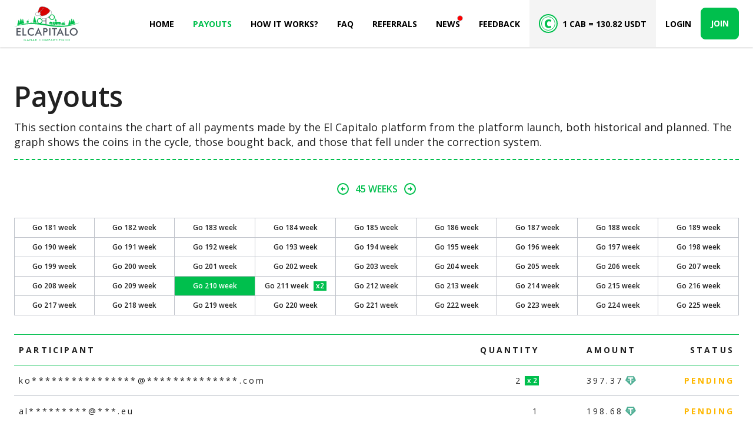

--- FILE ---
content_type: text/html; charset=UTF-8
request_url: https://elcapitalo.com/payouts/210
body_size: 11036
content:
<!doctype html>
<html lang="en" class="h-100" data-bs-theme="light">
<head>
    <meta charset="UTF-8">
<meta name="viewport" content="width=device-width, initial-scale=1, shrink-to-fit=no">
<meta name="format-detection" content="telephone=no">
<title>Elcapitalo</title>
<meta name="csrf-token" content="jdpEmdvxHiGXCZvFrkxbkNw7Ph4VK2aGAjaV5grX">

<link rel="apple-touch-icon" sizes="180x180" href="/apple-touch-icon.png">
<link rel="icon" type="image/png" sizes="32x32" href="/favicon-32x32.png">
<link rel="icon" type="image/png" sizes="16x16" href="/favicon-16x16.png">
<link rel="manifest" href="/site.webmanifest" crossorigin="use-credentials">
<link rel="mask-icon" href="/safari-pinned-tab.svg" color="#5bbad5">
<meta name="msapplication-TileColor" content="#da532c">
<meta name="theme-color" content="#ffffff">
<meta name="color-scheme" content="light">

<link rel="preconnect" href="https://fonts.googleapis.com">
<link rel="preconnect" href="https://fonts.gstatic.com" crossorigin>
<link href="https://fonts.googleapis.com/css2?family=Open+Sans:wght@300;400;600;700&display=swap" rel="stylesheet">

    <script async src="https://www.googletagmanager.com/gtag/js?id=G-Z35M5TVEZ8"></script>
<script>
    window.dataLayer = window.dataLayer || [];

    function gtag() {
        dataLayer.push(arguments);
    }

    gtag('js', new Date());

    gtag('config', 'G-Z35M5TVEZ8');
</script>
    <script type="text/javascript">
    (function (m, e, t, r, i, k, a) {
        m[i] = m[i] || function () {
            (m[i].a = m[i].a || []).push(arguments)
        };
        m[i].l = 1 * new Date();
        for (var j = 0; j < document.scripts.length; j++) {
            if (document.scripts[j].src === r) {
                return;
            }
        }
        k = e.createElement(t), a = e.getElementsByTagName(t)[0], k.async = 1, k.src = r, a.parentNode.insertBefore(k, a)
    })
    (window, document, 'script', 'https://mc.yandex.ru/metrika/tag.js', 'ym');

    ym(94114143, 'init', {
        clickmap: true,
        trackLinks: true,
        accurateTrackBounce: true,
        webvisor: true,
        ecommerce: 'dataLayer'
    });
</script>
<noscript>
    <div><img src="https://mc.yandex.ru/watch/94114143" style="position:absolute; left:-9999px;" alt=""/></div>
</noscript>

    <!--Start of 100% FREE Live Chat Software, Ticketing & Knowledge Base! - www.tawk.to  Script-->
    <script type="text/javascript">
        var Tawk_API=Tawk_API||{}, Tawk_LoadStart=new Date();
        (function(){
            var s1=document.createElement("script"),s0=document.getElementsByTagName("script")[0];
            s1.async=true;
            s1.src='https://embed.tawk.to/659c16428d261e1b5f50ccbd/1hjkrdt8a';
            s1.charset='UTF-8';
            s1.setAttribute('crossorigin','*');
            s0.parentNode.insertBefore(s1,s0);
        })();
    </script>
    <!--End of 100% FREE Live Chat Software, Ticketing & Knowledge Base! - www.tawk.to  Script-->

    <link href="/assets/css/styles.css?id=efea5b59caf5365d0c2fa2bef375b159" rel="stylesheet">
</head>
<body class="lending-layout d-flex flex-column min-vh-100">
<svg xmlns="http://www.w3.org/2000/svg" style="display: none;">
    <symbol id="check2" viewBox="0 0 16 16">
        <path d="M13.854 3.646a.5.5 0 0 1 0 .708l-7 7a.5.5 0 0 1-.708 0l-3.5-3.5a.5.5 0 1 1 .708-.708L6.5 10.293l6.646-6.647a.5.5 0 0 1 .708 0z"/>
    </symbol>
    <symbol id="circle-half" viewBox="0 0 16 16">
        <path d="M8 15A7 7 0 1 0 8 1v14zm0 1A8 8 0 1 1 8 0a8 8 0 0 1 0 16z"/>
    </symbol>
    <symbol id="moon-stars-fill" viewBox="0 0 16 16">
        <path d="M6 .278a.768.768 0 0 1 .08.858 7.208 7.208 0 0 0-.878 3.46c0 4.021 3.278 7.277 7.318 7.277.527 0 1.04-.055 1.533-.16a.787.787 0 0 1 .81.316.733.733 0 0 1-.031.893A8.349 8.349 0 0 1 8.344 16C3.734 16 0 12.286 0 7.71 0 4.266 2.114 1.312 5.124.06A.752.752 0 0 1 6 .278z"/>
        <path d="M10.794 3.148a.217.217 0 0 1 .412 0l.387 1.162c.173.518.579.924 1.097 1.097l1.162.387a.217.217 0 0 1 0 .412l-1.162.387a1.734 1.734 0 0 0-1.097 1.097l-.387 1.162a.217.217 0 0 1-.412 0l-.387-1.162A1.734 1.734 0 0 0 9.31 6.593l-1.162-.387a.217.217 0 0 1 0-.412l1.162-.387a1.734 1.734 0 0 0 1.097-1.097l.387-1.162zM13.863.099a.145.145 0 0 1 .274 0l.258.774c.115.346.386.617.732.732l.774.258a.145.145 0 0 1 0 .274l-.774.258a1.156 1.156 0 0 0-.732.732l-.258.774a.145.145 0 0 1-.274 0l-.258-.774a1.156 1.156 0 0 0-.732-.732l-.774-.258a.145.145 0 0 1 0-.274l.774-.258c.346-.115.617-.386.732-.732L13.863.1z"/>
    </symbol>
    <symbol id="sun-fill" viewBox="0 0 16 16">
        <path d="M8 12a4 4 0 1 0 0-8 4 4 0 0 0 0 8zM8 0a.5.5 0 0 1 .5.5v2a.5.5 0 0 1-1 0v-2A.5.5 0 0 1 8 0zm0 13a.5.5 0 0 1 .5.5v2a.5.5 0 0 1-1 0v-2A.5.5 0 0 1 8 13zm8-5a.5.5 0 0 1-.5.5h-2a.5.5 0 0 1 0-1h2a.5.5 0 0 1 .5.5zM3 8a.5.5 0 0 1-.5.5h-2a.5.5 0 0 1 0-1h2A.5.5 0 0 1 3 8zm10.657-5.657a.5.5 0 0 1 0 .707l-1.414 1.415a.5.5 0 1 1-.707-.708l1.414-1.414a.5.5 0 0 1 .707 0zm-9.193 9.193a.5.5 0 0 1 0 .707L3.05 13.657a.5.5 0 0 1-.707-.707l1.414-1.414a.5.5 0 0 1 .707 0zm9.193 2.121a.5.5 0 0 1-.707 0l-1.414-1.414a.5.5 0 0 1 .707-.707l1.414 1.414a.5.5 0 0 1 0 .707zM4.464 4.465a.5.5 0 0 1-.707 0L2.343 3.05a.5.5 0 1 1 .707-.707l1.414 1.414a.5.5 0 0 1 0 .708z"/>
    </symbol>
</svg>

<header class="navbar navbar-expand-xl sticky-top shadow bg-body">
    <nav class="container-xxl" aria-label="Main navigation">
                    <a class="navbar-brand" href="https://elcapitalo.com" aria-label="Elcapitalo - ganar compartiendo">
                <picture>
                    <source srcset="/assets/img/logos/dark/elcapitalo-x-mass-logo-dark.svg?id=8b7dff8c907828a0ece9dbe866715c2e"
                            media="(prefers-color-scheme: dark)"/>
                    <img src="/assets/img/logos/elcapitalo-x-mass-logo.svg?id=8b7dff8c907828a0ece9dbe866715c2e"
                         alt="Elcapitalo - ganar compartiendo"/>
                </picture>
            </a>
        
        <div class="d-flex">
            <button class="navbar-toggler border-0"
                    type="button"
                    data-bs-toggle="offcanvas"
                    data-bs-target="#bdNavbar"
                    aria-controls="bdNavbar"
                    aria-expanded="false"
                    aria-label="Toggle navigation">
                <span class="navbar-toggler-icon"></span>
            </button>
        </div>

        <div class="offcanvas-xl offcanvas-end"
             tabindex="-1"
             id="bdNavbar"
             aria-labelledby="bdNavbarOffcanvasLabel"
             data-bs-scroll="true">
            <div class="offcanvas-header py-2 px-4">
                <picture id="bdNavbarOffcanvasLabel">
                    <source srcset="/assets/img/logos/dark/elcapitalo-x-mass-logo-dark.svg?id=8b7dff8c907828a0ece9dbe866715c2e"
                            media="(prefers-color-scheme: dark)"/>
                    <img src="/assets/img/logos/elcapitalo-x-mass-logo.svg?id=8b7dff8c907828a0ece9dbe866715c2e"
                         alt="Elcapitalo - ganar compartiendo"/>
                </picture>
                <button type="button"
                        class="btn-close"
                        data-bs-dismiss="offcanvas"
                        aria-label="Close"
                        data-bs-target="#bdNavbar">
                </button>
            </div>

            <div class="offcanvas-body text-uppercase fw-bold px-4 px-xl-0">
                <ul class="navbar-nav nav align-items-xl-center mb-5 mb-xl-0">
                                            <li class="nav-item">
                            <a class="nav-link py-3 py-xl-1 px-xl-3"
                                                              href="https://elcapitalo.com">
                                                                    Home
                                                            </a>
                        </li>
                                            <li class="nav-item">
                            <a class="nav-link py-3 py-xl-1 px-xl-3 active"
                                aria-current="true"                                href="https://elcapitalo.com/payouts">
                                                                    Payouts
                                                            </a>
                        </li>
                                            <li class="nav-item">
                            <a class="nav-link py-3 py-xl-1 px-xl-3"
                                                              href="https://elcapitalo.com/how-it-works">
                                                                    How it Works?
                                                            </a>
                        </li>
                                            <li class="nav-item">
                            <a class="nav-link py-3 py-xl-1 px-xl-3"
                                                              href="https://elcapitalo.com/faq">
                                                                    FAQ
                                                            </a>
                        </li>
                                            <li class="nav-item">
                            <a class="nav-link py-3 py-xl-1 px-xl-3"
                                                              href="https://elcapitalo.com/referrals">
                                                                    Referrals
                                                            </a>
                        </li>
                                            <li class="nav-item">
                            <a class="nav-link py-3 py-xl-1 px-xl-3"
                                                              href="https://elcapitalo.com/news">
                                                                    <span class="position-relative">
                                        News
                                        <span class="position-absolute top-0 start-100 translate-middle p-1 bg-danger border border-light rounded-circle">
                                            <span class="visually-hidden">New news</span>
                                        </span>
                                    </span>
                                                            </a>
                        </li>
                                            <li class="nav-item">
                            <a class="nav-link py-3 py-xl-1 px-xl-3"
                                                              href="https://elcapitalo.com/feedback">
                                                                    Feedback
                                                            </a>
                        </li>
                                    </ul>

                <div class="nav-item d-flex mb-6 mb-xl-0">
                    <p class="d-flex align-items-center justify-content-center bg-body-secondary h-100 w-100  px-3  py-4 m-0">
                        <img class="flex-shrink-0" src="/assets/img/icons/coin-icon.svg?id=873a9c89907ddd00cc2281d72bdaea3d" alt="CAB coin">
                        <small class="navbar-text text-nowrap py-0 ms-2">
                            1 CAB = 130.82 USDT
                        </small>
                    </p>
                </div>

                <ul class="navbar-nav flex-row align-items-center justify-content-center mb-6 mb-xl-0">
                    <li class="nav-item">
                                                    <a class="nav-link text-uppercase p-3 py-xl-2" href="https://elcapitalo.com/login">
                                Login
                            </a>
                                            </li>
                    <li class="nav-item">
                        <a class="btn btn-sm btn-primary p-3"
                           href="https://elcapitalo.com/register">
                            Join
                        </a>
                    </li>
                </ul>

                

                
            </div>
        </div>
    </nav>
</header>

<main class="flex-shrink-0" role="main">
        <section class="pb-5 pt-6 pt-lg-60">
        <div class="container-xxl">
            <h1 class="lh-1 mb-3">Payouts</h1>
            <p class="fs-5 mb-3">This section contains the chart of all payments made by the El Capitalo platform from the platform launch, both historical and planned. The graph shows the coins in the cycle, those bought back, and those that fell under the correction system.</p>
            <hr class="border-2 border-top border-primary border-dashed my-0">
        </div>
    </section>

    <section class="pb-6 pb-lg-60 mb-md-6">
        <div class="container-xxl">
            

            <ul id="js-rate-navigation" class="list-unstyled d-flex justify-content-center align-items-center mb-5">
                <li>
                    <button id="js-prev-btn" class="btn btn-link p-1" type="button" aria-label="Previous Calendar page">
                        <svg xmlns="http://www.w3.org/2000/svg" width="24" height="24" fill="currentColor">
                            <path
                                d="M12 2a10 10 0 1 1 0 20 10 10 0 0 1 0-20Zm0 18a8 8 0 1 0 0-16 8 8 0 0 0 0 16Zm0-9h4v2h-4v3l-4-4 4-4v3Z"/>
                        </svg>
                    </button>
                </li>
                <li class="fw-semibold text-uppercase text-primary p-1">
                    45 weeks
                </li>
                <li>
                    <button id="js-next-btn" class="btn btn-link p-1" type="button" aria-label="Next Calendar page">
                        <svg xmlns="http://www.w3.org/2000/svg" width="24" height="24" fill="currentColor">
                            <path
                                d="M12 2a10 10 0 1 0 0 20 10 10 0 0 0 0-20Zm0 18a8 8 0 1 1 0-16 8 8 0 0 1 0 16Zm0-9H8v2h4v3l4-4-4-4v3Z"/>
                        </svg>
                    </button>
                </li>
            </ul>

            
            <div class="table-responsive d-none d-md-block">
                <table id="js-table-payouts-calendar" class="table table-fixed table-bordered align-middle text-center fw-semibold fs-8 fs-sm-7 mb-5">
                    <thead class="d-none">
                    <tr>
                                                    <th>Column 1</th>
                                                    <th>Column 2</th>
                                                    <th>Column 3</th>
                                                    <th>Column 4</th>
                                                    <th>Column 5</th>
                                                    <th>Column 6</th>
                                                    <th>Column 7</th>
                                                    <th>Column 8</th>
                                                    <th>Column 9</th>
                                            </tr>
                    </thead>
                    <tbody>
                                            <tr>
                                                                                            <td class="position-relative p-1 p-lg-2">
                                    <a class="d-flex align-items-center justify-content-center stretched-link text-decoration-none text-body"
                                       href="https://elcapitalo.com/payouts/1">
                                        Go 1 week
                                                                            </a>
                                </td>
                                                                                            <td class="position-relative p-1 p-lg-2">
                                    <a class="d-flex align-items-center justify-content-center stretched-link text-decoration-none text-body"
                                       href="https://elcapitalo.com/payouts/2">
                                        Go 2 week
                                                                            </a>
                                </td>
                                                                                            <td class="position-relative p-1 p-lg-2">
                                    <a class="d-flex align-items-center justify-content-center stretched-link text-decoration-none text-body"
                                       href="https://elcapitalo.com/payouts/3">
                                        Go 3 week
                                                                            </a>
                                </td>
                                                                                            <td class="position-relative p-1 p-lg-2">
                                    <a class="d-flex align-items-center justify-content-center stretched-link text-decoration-none text-body"
                                       href="https://elcapitalo.com/payouts/4">
                                        Go 4 week
                                                                            </a>
                                </td>
                                                                                            <td class="position-relative p-1 p-lg-2">
                                    <a class="d-flex align-items-center justify-content-center stretched-link text-decoration-none text-body"
                                       href="https://elcapitalo.com/payouts/5">
                                        Go 5 week
                                                                            </a>
                                </td>
                                                                                            <td class="position-relative p-1 p-lg-2">
                                    <a class="d-flex align-items-center justify-content-center stretched-link text-decoration-none text-body"
                                       href="https://elcapitalo.com/payouts/6">
                                        Go 6 week
                                                                            </a>
                                </td>
                                                                                            <td class="position-relative p-1 p-lg-2">
                                    <a class="d-flex align-items-center justify-content-center stretched-link text-decoration-none text-body"
                                       href="https://elcapitalo.com/payouts/7">
                                        Go 7 week
                                                                            </a>
                                </td>
                                                                                            <td class="position-relative p-1 p-lg-2">
                                    <a class="d-flex align-items-center justify-content-center stretched-link text-decoration-none text-body"
                                       href="https://elcapitalo.com/payouts/8">
                                        Go 8 week
                                                                            </a>
                                </td>
                                                                                            <td class="position-relative p-1 p-lg-2">
                                    <a class="d-flex align-items-center justify-content-center stretched-link text-decoration-none text-body"
                                       href="https://elcapitalo.com/payouts/9">
                                        Go 9 week
                                                                            </a>
                                </td>
                                                        
                                                    </tr>
                                            <tr>
                                                                                            <td class="position-relative p-1 p-lg-2">
                                    <a class="d-flex align-items-center justify-content-center stretched-link text-decoration-none text-body"
                                       href="https://elcapitalo.com/payouts/10">
                                        Go 10 week
                                                                            </a>
                                </td>
                                                                                            <td class="position-relative p-1 p-lg-2">
                                    <a class="d-flex align-items-center justify-content-center stretched-link text-decoration-none text-body"
                                       href="https://elcapitalo.com/payouts/11">
                                        Go 11 week
                                                                            </a>
                                </td>
                                                                                            <td class="position-relative p-1 p-lg-2">
                                    <a class="d-flex align-items-center justify-content-center stretched-link text-decoration-none text-body"
                                       href="https://elcapitalo.com/payouts/12">
                                        Go 12 week
                                                                            </a>
                                </td>
                                                                                            <td class="position-relative p-1 p-lg-2">
                                    <a class="d-flex align-items-center justify-content-center stretched-link text-decoration-none text-body"
                                       href="https://elcapitalo.com/payouts/13">
                                        Go 13 week
                                                                            </a>
                                </td>
                                                                                            <td class="position-relative p-1 p-lg-2">
                                    <a class="d-flex align-items-center justify-content-center stretched-link text-decoration-none text-body"
                                       href="https://elcapitalo.com/payouts/14">
                                        Go 14 week
                                                                            </a>
                                </td>
                                                                                            <td class="position-relative p-1 p-lg-2">
                                    <a class="d-flex align-items-center justify-content-center stretched-link text-decoration-none text-body"
                                       href="https://elcapitalo.com/payouts/15">
                                        Go 15 week
                                                                            </a>
                                </td>
                                                                                            <td class="position-relative p-1 p-lg-2">
                                    <a class="d-flex align-items-center justify-content-center stretched-link text-decoration-none text-body"
                                       href="https://elcapitalo.com/payouts/16">
                                        Go 16 week
                                                                            </a>
                                </td>
                                                                                            <td class="position-relative p-1 p-lg-2">
                                    <a class="d-flex align-items-center justify-content-center stretched-link text-decoration-none text-body"
                                       href="https://elcapitalo.com/payouts/17">
                                        Go 17 week
                                                                            </a>
                                </td>
                                                                                            <td class="position-relative p-1 p-lg-2">
                                    <a class="d-flex align-items-center justify-content-center stretched-link text-decoration-none text-body"
                                       href="https://elcapitalo.com/payouts/18">
                                        Go 18 week
                                                                            </a>
                                </td>
                                                        
                                                    </tr>
                                            <tr>
                                                                                            <td class="position-relative p-1 p-lg-2">
                                    <a class="d-flex align-items-center justify-content-center stretched-link text-decoration-none text-body"
                                       href="https://elcapitalo.com/payouts/19">
                                        Go 19 week
                                                                            </a>
                                </td>
                                                                                            <td class="position-relative p-1 p-lg-2">
                                    <a class="d-flex align-items-center justify-content-center stretched-link text-decoration-none text-body"
                                       href="https://elcapitalo.com/payouts/20">
                                        Go 20 week
                                                                            </a>
                                </td>
                                                                                            <td class="position-relative p-1 p-lg-2">
                                    <a class="d-flex align-items-center justify-content-center stretched-link text-decoration-none text-body"
                                       href="https://elcapitalo.com/payouts/21">
                                        Go 21 week
                                                                            </a>
                                </td>
                                                                                            <td class="position-relative p-1 p-lg-2">
                                    <a class="d-flex align-items-center justify-content-center stretched-link text-decoration-none text-body"
                                       href="https://elcapitalo.com/payouts/22">
                                        Go 22 week
                                                                            </a>
                                </td>
                                                                                            <td class="position-relative p-1 p-lg-2">
                                    <a class="d-flex align-items-center justify-content-center stretched-link text-decoration-none text-body"
                                       href="https://elcapitalo.com/payouts/23">
                                        Go 23 week
                                                                            </a>
                                </td>
                                                                                            <td class="position-relative p-1 p-lg-2">
                                    <a class="d-flex align-items-center justify-content-center stretched-link text-decoration-none text-body"
                                       href="https://elcapitalo.com/payouts/24">
                                        Go 24 week
                                                                            </a>
                                </td>
                                                                                            <td class="position-relative p-1 p-lg-2">
                                    <a class="d-flex align-items-center justify-content-center stretched-link text-decoration-none text-body"
                                       href="https://elcapitalo.com/payouts/25">
                                        Go 25 week
                                                                            </a>
                                </td>
                                                                                            <td class="position-relative p-1 p-lg-2">
                                    <a class="d-flex align-items-center justify-content-center stretched-link text-decoration-none text-body"
                                       href="https://elcapitalo.com/payouts/26">
                                        Go 26 week
                                                                            </a>
                                </td>
                                                                                            <td class="position-relative p-1 p-lg-2">
                                    <a class="d-flex align-items-center justify-content-center stretched-link text-decoration-none text-body"
                                       href="https://elcapitalo.com/payouts/27">
                                        Go 27 week
                                                                            </a>
                                </td>
                                                        
                                                    </tr>
                                            <tr>
                                                                                            <td class="position-relative p-1 p-lg-2">
                                    <a class="d-flex align-items-center justify-content-center stretched-link text-decoration-none text-body"
                                       href="https://elcapitalo.com/payouts/28">
                                        Go 28 week
                                                                            </a>
                                </td>
                                                                                            <td class="position-relative p-1 p-lg-2">
                                    <a class="d-flex align-items-center justify-content-center stretched-link text-decoration-none text-body"
                                       href="https://elcapitalo.com/payouts/29">
                                        Go 29 week
                                                                            </a>
                                </td>
                                                                                            <td class="position-relative p-1 p-lg-2">
                                    <a class="d-flex align-items-center justify-content-center stretched-link text-decoration-none text-body"
                                       href="https://elcapitalo.com/payouts/30">
                                        Go 30 week
                                                                            </a>
                                </td>
                                                                                            <td class="position-relative p-1 p-lg-2">
                                    <a class="d-flex align-items-center justify-content-center stretched-link text-decoration-none text-body"
                                       href="https://elcapitalo.com/payouts/31">
                                        Go 31 week
                                                                            </a>
                                </td>
                                                                                            <td class="position-relative p-1 p-lg-2">
                                    <a class="d-flex align-items-center justify-content-center stretched-link text-decoration-none text-body"
                                       href="https://elcapitalo.com/payouts/32">
                                        Go 32 week
                                                                            </a>
                                </td>
                                                                                            <td class="position-relative p-1 p-lg-2">
                                    <a class="d-flex align-items-center justify-content-center stretched-link text-decoration-none text-body"
                                       href="https://elcapitalo.com/payouts/33">
                                        Go 33 week
                                                                            </a>
                                </td>
                                                                                            <td class="position-relative p-1 p-lg-2">
                                    <a class="d-flex align-items-center justify-content-center stretched-link text-decoration-none text-body"
                                       href="https://elcapitalo.com/payouts/34">
                                        Go 34 week
                                                                            </a>
                                </td>
                                                                                            <td class="position-relative p-1 p-lg-2">
                                    <a class="d-flex align-items-center justify-content-center stretched-link text-decoration-none text-body"
                                       href="https://elcapitalo.com/payouts/35">
                                        Go 35 week
                                                                            </a>
                                </td>
                                                                                            <td class="position-relative p-1 p-lg-2">
                                    <a class="d-flex align-items-center justify-content-center stretched-link text-decoration-none text-body"
                                       href="https://elcapitalo.com/payouts/36">
                                        Go 36 week
                                                                            </a>
                                </td>
                                                        
                                                    </tr>
                                            <tr>
                                                                                            <td class="position-relative p-1 p-lg-2">
                                    <a class="d-flex align-items-center justify-content-center stretched-link text-decoration-none text-body"
                                       href="https://elcapitalo.com/payouts/37">
                                        Go 37 week
                                                                            </a>
                                </td>
                                                                                            <td class="position-relative p-1 p-lg-2">
                                    <a class="d-flex align-items-center justify-content-center stretched-link text-decoration-none text-body"
                                       href="https://elcapitalo.com/payouts/38">
                                        Go 38 week
                                                                            </a>
                                </td>
                                                                                            <td class="position-relative p-1 p-lg-2">
                                    <a class="d-flex align-items-center justify-content-center stretched-link text-decoration-none text-body"
                                       href="https://elcapitalo.com/payouts/39">
                                        Go 39 week
                                                                            </a>
                                </td>
                                                                                            <td class="position-relative p-1 p-lg-2">
                                    <a class="d-flex align-items-center justify-content-center stretched-link text-decoration-none text-body"
                                       href="https://elcapitalo.com/payouts/40">
                                        Go 40 week
                                                                            </a>
                                </td>
                                                                                            <td class="position-relative p-1 p-lg-2">
                                    <a class="d-flex align-items-center justify-content-center stretched-link text-decoration-none text-body"
                                       href="https://elcapitalo.com/payouts/41">
                                        Go 41 week
                                                                            </a>
                                </td>
                                                                                            <td class="position-relative p-1 p-lg-2">
                                    <a class="d-flex align-items-center justify-content-center stretched-link text-decoration-none text-body"
                                       href="https://elcapitalo.com/payouts/42">
                                        Go 42 week
                                                                            </a>
                                </td>
                                                                                            <td class="position-relative p-1 p-lg-2">
                                    <a class="d-flex align-items-center justify-content-center stretched-link text-decoration-none text-body"
                                       href="https://elcapitalo.com/payouts/43">
                                        Go 43 week
                                                                            </a>
                                </td>
                                                                                            <td class="position-relative p-1 p-lg-2">
                                    <a class="d-flex align-items-center justify-content-center stretched-link text-decoration-none text-body"
                                       href="https://elcapitalo.com/payouts/44">
                                        Go 44 week
                                                                            </a>
                                </td>
                                                                                            <td class="position-relative p-1 p-lg-2">
                                    <a class="d-flex align-items-center justify-content-center stretched-link text-decoration-none text-body"
                                       href="https://elcapitalo.com/payouts/45">
                                        Go 45 week
                                                                            </a>
                                </td>
                                                        
                                                    </tr>
                                            <tr>
                                                                                            <td class="position-relative p-1 p-lg-2">
                                    <a class="d-flex align-items-center justify-content-center stretched-link text-decoration-none text-body"
                                       href="https://elcapitalo.com/payouts/46">
                                        Go 46 week
                                                                            </a>
                                </td>
                                                                                            <td class="position-relative p-1 p-lg-2">
                                    <a class="d-flex align-items-center justify-content-center stretched-link text-decoration-none text-body"
                                       href="https://elcapitalo.com/payouts/47">
                                        Go 47 week
                                                                            </a>
                                </td>
                                                                                            <td class="position-relative p-1 p-lg-2">
                                    <a class="d-flex align-items-center justify-content-center stretched-link text-decoration-none text-body"
                                       href="https://elcapitalo.com/payouts/48">
                                        Go 48 week
                                                                            </a>
                                </td>
                                                                                            <td class="position-relative p-1 p-lg-2">
                                    <a class="d-flex align-items-center justify-content-center stretched-link text-decoration-none text-body"
                                       href="https://elcapitalo.com/payouts/49">
                                        Go 49 week
                                                                            </a>
                                </td>
                                                                                            <td class="position-relative p-1 p-lg-2">
                                    <a class="d-flex align-items-center justify-content-center stretched-link text-decoration-none text-body"
                                       href="https://elcapitalo.com/payouts/50">
                                        Go 50 week
                                                                            </a>
                                </td>
                                                                                            <td class="position-relative p-1 p-lg-2">
                                    <a class="d-flex align-items-center justify-content-center stretched-link text-decoration-none text-body"
                                       href="https://elcapitalo.com/payouts/51">
                                        Go 51 week
                                                                            </a>
                                </td>
                                                                                            <td class="position-relative p-1 p-lg-2">
                                    <a class="d-flex align-items-center justify-content-center stretched-link text-decoration-none text-body"
                                       href="https://elcapitalo.com/payouts/52">
                                        Go 52 week
                                                                            </a>
                                </td>
                                                                                            <td class="position-relative p-1 p-lg-2">
                                    <a class="d-flex align-items-center justify-content-center stretched-link text-decoration-none text-body"
                                       href="https://elcapitalo.com/payouts/53">
                                        Go 53 week
                                                                            </a>
                                </td>
                                                                                            <td class="position-relative p-1 p-lg-2">
                                    <a class="d-flex align-items-center justify-content-center stretched-link text-decoration-none text-body"
                                       href="https://elcapitalo.com/payouts/54">
                                        Go 54 week
                                                                            </a>
                                </td>
                                                        
                                                    </tr>
                                            <tr>
                                                                                            <td class="position-relative p-1 p-lg-2">
                                    <a class="d-flex align-items-center justify-content-center stretched-link text-decoration-none text-body"
                                       href="https://elcapitalo.com/payouts/55">
                                        Go 55 week
                                                                            </a>
                                </td>
                                                                                            <td class="position-relative p-1 p-lg-2">
                                    <a class="d-flex align-items-center justify-content-center stretched-link text-decoration-none text-body"
                                       href="https://elcapitalo.com/payouts/56">
                                        Go 56 week
                                                                            </a>
                                </td>
                                                                                            <td class="position-relative p-1 p-lg-2">
                                    <a class="d-flex align-items-center justify-content-center stretched-link text-decoration-none text-body"
                                       href="https://elcapitalo.com/payouts/57">
                                        Go 57 week
                                                                            </a>
                                </td>
                                                                                            <td class="position-relative p-1 p-lg-2">
                                    <a class="d-flex align-items-center justify-content-center stretched-link text-decoration-none text-body"
                                       href="https://elcapitalo.com/payouts/58">
                                        Go 58 week
                                                                            </a>
                                </td>
                                                                                            <td class="position-relative p-1 p-lg-2">
                                    <a class="d-flex align-items-center justify-content-center stretched-link text-decoration-none text-body"
                                       href="https://elcapitalo.com/payouts/59">
                                        Go 59 week
                                                                            </a>
                                </td>
                                                                                            <td class="position-relative p-1 p-lg-2">
                                    <a class="d-flex align-items-center justify-content-center stretched-link text-decoration-none text-body"
                                       href="https://elcapitalo.com/payouts/60">
                                        Go 60 week
                                                                            </a>
                                </td>
                                                                                            <td class="position-relative p-1 p-lg-2">
                                    <a class="d-flex align-items-center justify-content-center stretched-link text-decoration-none text-body"
                                       href="https://elcapitalo.com/payouts/61">
                                        Go 61 week
                                                                            </a>
                                </td>
                                                                                            <td class="position-relative p-1 p-lg-2">
                                    <a class="d-flex align-items-center justify-content-center stretched-link text-decoration-none text-body"
                                       href="https://elcapitalo.com/payouts/62">
                                        Go 62 week
                                                                            </a>
                                </td>
                                                                                            <td class="position-relative p-1 p-lg-2">
                                    <a class="d-flex align-items-center justify-content-center stretched-link text-decoration-none text-body"
                                       href="https://elcapitalo.com/payouts/63">
                                        Go 63 week
                                                                            </a>
                                </td>
                                                        
                                                    </tr>
                                            <tr>
                                                                                            <td class="position-relative p-1 p-lg-2">
                                    <a class="d-flex align-items-center justify-content-center stretched-link text-decoration-none text-body"
                                       href="https://elcapitalo.com/payouts/64">
                                        Go 64 week
                                                                            </a>
                                </td>
                                                                                            <td class="position-relative p-1 p-lg-2">
                                    <a class="d-flex align-items-center justify-content-center stretched-link text-decoration-none text-body"
                                       href="https://elcapitalo.com/payouts/65">
                                        Go 65 week
                                                                            </a>
                                </td>
                                                                                            <td class="position-relative p-1 p-lg-2">
                                    <a class="d-flex align-items-center justify-content-center stretched-link text-decoration-none text-body"
                                       href="https://elcapitalo.com/payouts/66">
                                        Go 66 week
                                                                            </a>
                                </td>
                                                                                            <td class="position-relative p-1 p-lg-2">
                                    <a class="d-flex align-items-center justify-content-center stretched-link text-decoration-none text-body"
                                       href="https://elcapitalo.com/payouts/67">
                                        Go 67 week
                                                                            </a>
                                </td>
                                                                                            <td class="position-relative p-1 p-lg-2">
                                    <a class="d-flex align-items-center justify-content-center stretched-link text-decoration-none text-body"
                                       href="https://elcapitalo.com/payouts/68">
                                        Go 68 week
                                                                            </a>
                                </td>
                                                                                            <td class="position-relative p-1 p-lg-2">
                                    <a class="d-flex align-items-center justify-content-center stretched-link text-decoration-none text-body"
                                       href="https://elcapitalo.com/payouts/69">
                                        Go 69 week
                                                                            </a>
                                </td>
                                                                                            <td class="position-relative p-1 p-lg-2">
                                    <a class="d-flex align-items-center justify-content-center stretched-link text-decoration-none text-body"
                                       href="https://elcapitalo.com/payouts/70">
                                        Go 70 week
                                                                            </a>
                                </td>
                                                                                            <td class="position-relative p-1 p-lg-2">
                                    <a class="d-flex align-items-center justify-content-center stretched-link text-decoration-none text-body"
                                       href="https://elcapitalo.com/payouts/71">
                                        Go 71 week
                                                                                    <span class="d-flex align-items-center justify-content-center text-bg-success fw-semibold fs-8 fs-md-7 px-1 ms-2">
                                                x2
                                            </span>
                                                                            </a>
                                </td>
                                                                                            <td class="position-relative p-1 p-lg-2">
                                    <a class="d-flex align-items-center justify-content-center stretched-link text-decoration-none text-body"
                                       href="https://elcapitalo.com/payouts/72">
                                        Go 72 week
                                                                            </a>
                                </td>
                                                        
                                                    </tr>
                                            <tr>
                                                                                            <td class="position-relative p-1 p-lg-2">
                                    <a class="d-flex align-items-center justify-content-center stretched-link text-decoration-none text-body"
                                       href="https://elcapitalo.com/payouts/73">
                                        Go 73 week
                                                                            </a>
                                </td>
                                                                                            <td class="position-relative p-1 p-lg-2">
                                    <a class="d-flex align-items-center justify-content-center stretched-link text-decoration-none text-body"
                                       href="https://elcapitalo.com/payouts/74">
                                        Go 74 week
                                                                            </a>
                                </td>
                                                                                            <td class="position-relative p-1 p-lg-2">
                                    <a class="d-flex align-items-center justify-content-center stretched-link text-decoration-none text-body"
                                       href="https://elcapitalo.com/payouts/75">
                                        Go 75 week
                                                                            </a>
                                </td>
                                                                                            <td class="position-relative p-1 p-lg-2">
                                    <a class="d-flex align-items-center justify-content-center stretched-link text-decoration-none text-body"
                                       href="https://elcapitalo.com/payouts/76">
                                        Go 76 week
                                                                            </a>
                                </td>
                                                                                            <td class="position-relative p-1 p-lg-2">
                                    <a class="d-flex align-items-center justify-content-center stretched-link text-decoration-none text-body"
                                       href="https://elcapitalo.com/payouts/77">
                                        Go 77 week
                                                                            </a>
                                </td>
                                                                                            <td class="position-relative p-1 p-lg-2">
                                    <a class="d-flex align-items-center justify-content-center stretched-link text-decoration-none text-body"
                                       href="https://elcapitalo.com/payouts/78">
                                        Go 78 week
                                                                            </a>
                                </td>
                                                                                            <td class="position-relative p-1 p-lg-2">
                                    <a class="d-flex align-items-center justify-content-center stretched-link text-decoration-none text-body"
                                       href="https://elcapitalo.com/payouts/79">
                                        Go 79 week
                                                                            </a>
                                </td>
                                                                                            <td class="position-relative p-1 p-lg-2">
                                    <a class="d-flex align-items-center justify-content-center stretched-link text-decoration-none text-body"
                                       href="https://elcapitalo.com/payouts/80">
                                        Go 80 week
                                                                            </a>
                                </td>
                                                                                            <td class="position-relative p-1 p-lg-2">
                                    <a class="d-flex align-items-center justify-content-center stretched-link text-decoration-none text-body"
                                       href="https://elcapitalo.com/payouts/81">
                                        Go 81 week
                                                                            </a>
                                </td>
                                                        
                                                    </tr>
                                            <tr>
                                                                                            <td class="position-relative p-1 p-lg-2">
                                    <a class="d-flex align-items-center justify-content-center stretched-link text-decoration-none text-body"
                                       href="https://elcapitalo.com/payouts/82">
                                        Go 82 week
                                                                            </a>
                                </td>
                                                                                            <td class="position-relative p-1 p-lg-2">
                                    <a class="d-flex align-items-center justify-content-center stretched-link text-decoration-none text-body"
                                       href="https://elcapitalo.com/payouts/83">
                                        Go 83 week
                                                                            </a>
                                </td>
                                                                                            <td class="position-relative p-1 p-lg-2">
                                    <a class="d-flex align-items-center justify-content-center stretched-link text-decoration-none text-body"
                                       href="https://elcapitalo.com/payouts/84">
                                        Go 84 week
                                                                            </a>
                                </td>
                                                                                            <td class="position-relative p-1 p-lg-2">
                                    <a class="d-flex align-items-center justify-content-center stretched-link text-decoration-none text-body"
                                       href="https://elcapitalo.com/payouts/85">
                                        Go 85 week
                                                                            </a>
                                </td>
                                                                                            <td class="position-relative p-1 p-lg-2">
                                    <a class="d-flex align-items-center justify-content-center stretched-link text-decoration-none text-body"
                                       href="https://elcapitalo.com/payouts/86">
                                        Go 86 week
                                                                            </a>
                                </td>
                                                                                            <td class="position-relative p-1 p-lg-2">
                                    <a class="d-flex align-items-center justify-content-center stretched-link text-decoration-none text-body"
                                       href="https://elcapitalo.com/payouts/87">
                                        Go 87 week
                                                                            </a>
                                </td>
                                                                                            <td class="position-relative p-1 p-lg-2">
                                    <a class="d-flex align-items-center justify-content-center stretched-link text-decoration-none text-body"
                                       href="https://elcapitalo.com/payouts/88">
                                        Go 88 week
                                                                            </a>
                                </td>
                                                                                            <td class="position-relative p-1 p-lg-2">
                                    <a class="d-flex align-items-center justify-content-center stretched-link text-decoration-none text-body"
                                       href="https://elcapitalo.com/payouts/89">
                                        Go 89 week
                                                                            </a>
                                </td>
                                                                                            <td class="position-relative p-1 p-lg-2">
                                    <a class="d-flex align-items-center justify-content-center stretched-link text-decoration-none text-body"
                                       href="https://elcapitalo.com/payouts/90">
                                        Go 90 week
                                                                            </a>
                                </td>
                                                        
                                                    </tr>
                                            <tr>
                                                                                            <td class="position-relative p-1 p-lg-2">
                                    <a class="d-flex align-items-center justify-content-center stretched-link text-decoration-none text-body"
                                       href="https://elcapitalo.com/payouts/91">
                                        Go 91 week
                                                                            </a>
                                </td>
                                                                                            <td class="position-relative p-1 p-lg-2">
                                    <a class="d-flex align-items-center justify-content-center stretched-link text-decoration-none text-body"
                                       href="https://elcapitalo.com/payouts/92">
                                        Go 92 week
                                                                            </a>
                                </td>
                                                                                            <td class="position-relative p-1 p-lg-2">
                                    <a class="d-flex align-items-center justify-content-center stretched-link text-decoration-none text-body"
                                       href="https://elcapitalo.com/payouts/93">
                                        Go 93 week
                                                                            </a>
                                </td>
                                                                                            <td class="position-relative p-1 p-lg-2">
                                    <a class="d-flex align-items-center justify-content-center stretched-link text-decoration-none text-body"
                                       href="https://elcapitalo.com/payouts/94">
                                        Go 94 week
                                                                            </a>
                                </td>
                                                                                            <td class="position-relative p-1 p-lg-2">
                                    <a class="d-flex align-items-center justify-content-center stretched-link text-decoration-none text-body"
                                       href="https://elcapitalo.com/payouts/95">
                                        Go 95 week
                                                                            </a>
                                </td>
                                                                                            <td class="position-relative p-1 p-lg-2">
                                    <a class="d-flex align-items-center justify-content-center stretched-link text-decoration-none text-body"
                                       href="https://elcapitalo.com/payouts/96">
                                        Go 96 week
                                                                            </a>
                                </td>
                                                                                            <td class="position-relative p-1 p-lg-2">
                                    <a class="d-flex align-items-center justify-content-center stretched-link text-decoration-none text-body"
                                       href="https://elcapitalo.com/payouts/97">
                                        Go 97 week
                                                                            </a>
                                </td>
                                                                                            <td class="position-relative p-1 p-lg-2">
                                    <a class="d-flex align-items-center justify-content-center stretched-link text-decoration-none text-body"
                                       href="https://elcapitalo.com/payouts/98">
                                        Go 98 week
                                                                            </a>
                                </td>
                                                                                            <td class="position-relative p-1 p-lg-2">
                                    <a class="d-flex align-items-center justify-content-center stretched-link text-decoration-none text-body"
                                       href="https://elcapitalo.com/payouts/99">
                                        Go 99 week
                                                                            </a>
                                </td>
                                                        
                                                    </tr>
                                            <tr>
                                                                                            <td class="position-relative p-1 p-lg-2">
                                    <a class="d-flex align-items-center justify-content-center stretched-link text-decoration-none text-body"
                                       href="https://elcapitalo.com/payouts/100">
                                        Go 100 week
                                                                            </a>
                                </td>
                                                                                            <td class="position-relative p-1 p-lg-2">
                                    <a class="d-flex align-items-center justify-content-center stretched-link text-decoration-none text-body"
                                       href="https://elcapitalo.com/payouts/101">
                                        Go 101 week
                                                                            </a>
                                </td>
                                                                                            <td class="position-relative p-1 p-lg-2">
                                    <a class="d-flex align-items-center justify-content-center stretched-link text-decoration-none text-body"
                                       href="https://elcapitalo.com/payouts/102">
                                        Go 102 week
                                                                            </a>
                                </td>
                                                                                            <td class="position-relative p-1 p-lg-2">
                                    <a class="d-flex align-items-center justify-content-center stretched-link text-decoration-none text-body"
                                       href="https://elcapitalo.com/payouts/103">
                                        Go 103 week
                                                                            </a>
                                </td>
                                                                                            <td class="position-relative p-1 p-lg-2">
                                    <a class="d-flex align-items-center justify-content-center stretched-link text-decoration-none text-body"
                                       href="https://elcapitalo.com/payouts/104">
                                        Go 104 week
                                                                            </a>
                                </td>
                                                                                            <td class="position-relative p-1 p-lg-2">
                                    <a class="d-flex align-items-center justify-content-center stretched-link text-decoration-none text-body"
                                       href="https://elcapitalo.com/payouts/105">
                                        Go 105 week
                                                                            </a>
                                </td>
                                                                                            <td class="position-relative p-1 p-lg-2">
                                    <a class="d-flex align-items-center justify-content-center stretched-link text-decoration-none text-body"
                                       href="https://elcapitalo.com/payouts/106">
                                        Go 106 week
                                                                            </a>
                                </td>
                                                                                            <td class="position-relative p-1 p-lg-2">
                                    <a class="d-flex align-items-center justify-content-center stretched-link text-decoration-none text-body"
                                       href="https://elcapitalo.com/payouts/107">
                                        Go 107 week
                                                                            </a>
                                </td>
                                                                                            <td class="position-relative p-1 p-lg-2">
                                    <a class="d-flex align-items-center justify-content-center stretched-link text-decoration-none text-body"
                                       href="https://elcapitalo.com/payouts/108">
                                        Go 108 week
                                                                            </a>
                                </td>
                                                        
                                                    </tr>
                                            <tr>
                                                                                            <td class="position-relative p-1 p-lg-2">
                                    <a class="d-flex align-items-center justify-content-center stretched-link text-decoration-none text-body"
                                       href="https://elcapitalo.com/payouts/109">
                                        Go 109 week
                                                                            </a>
                                </td>
                                                                                            <td class="position-relative p-1 p-lg-2">
                                    <a class="d-flex align-items-center justify-content-center stretched-link text-decoration-none text-body"
                                       href="https://elcapitalo.com/payouts/110">
                                        Go 110 week
                                                                            </a>
                                </td>
                                                                                            <td class="position-relative p-1 p-lg-2">
                                    <a class="d-flex align-items-center justify-content-center stretched-link text-decoration-none text-body"
                                       href="https://elcapitalo.com/payouts/111">
                                        Go 111 week
                                                                            </a>
                                </td>
                                                                                            <td class="position-relative p-1 p-lg-2">
                                    <a class="d-flex align-items-center justify-content-center stretched-link text-decoration-none text-body"
                                       href="https://elcapitalo.com/payouts/112">
                                        Go 112 week
                                                                            </a>
                                </td>
                                                                                            <td class="position-relative p-1 p-lg-2">
                                    <a class="d-flex align-items-center justify-content-center stretched-link text-decoration-none text-body"
                                       href="https://elcapitalo.com/payouts/113">
                                        Go 113 week
                                                                            </a>
                                </td>
                                                                                            <td class="position-relative p-1 p-lg-2">
                                    <a class="d-flex align-items-center justify-content-center stretched-link text-decoration-none text-body"
                                       href="https://elcapitalo.com/payouts/114">
                                        Go 114 week
                                                                            </a>
                                </td>
                                                                                            <td class="position-relative p-1 p-lg-2">
                                    <a class="d-flex align-items-center justify-content-center stretched-link text-decoration-none text-body"
                                       href="https://elcapitalo.com/payouts/115">
                                        Go 115 week
                                                                            </a>
                                </td>
                                                                                            <td class="position-relative p-1 p-lg-2">
                                    <a class="d-flex align-items-center justify-content-center stretched-link text-decoration-none text-body"
                                       href="https://elcapitalo.com/payouts/116">
                                        Go 116 week
                                                                            </a>
                                </td>
                                                                                            <td class="position-relative p-1 p-lg-2">
                                    <a class="d-flex align-items-center justify-content-center stretched-link text-decoration-none text-body"
                                       href="https://elcapitalo.com/payouts/117">
                                        Go 117 week
                                                                            </a>
                                </td>
                                                        
                                                    </tr>
                                            <tr>
                                                                                            <td class="position-relative p-1 p-lg-2">
                                    <a class="d-flex align-items-center justify-content-center stretched-link text-decoration-none text-body"
                                       href="https://elcapitalo.com/payouts/118">
                                        Go 118 week
                                                                            </a>
                                </td>
                                                                                            <td class="position-relative p-1 p-lg-2">
                                    <a class="d-flex align-items-center justify-content-center stretched-link text-decoration-none text-body"
                                       href="https://elcapitalo.com/payouts/119">
                                        Go 119 week
                                                                            </a>
                                </td>
                                                                                            <td class="position-relative p-1 p-lg-2">
                                    <a class="d-flex align-items-center justify-content-center stretched-link text-decoration-none text-body"
                                       href="https://elcapitalo.com/payouts/120">
                                        Go 120 week
                                                                            </a>
                                </td>
                                                                                            <td class="position-relative p-1 p-lg-2">
                                    <a class="d-flex align-items-center justify-content-center stretched-link text-decoration-none text-body"
                                       href="https://elcapitalo.com/payouts/121">
                                        Go 121 week
                                                                            </a>
                                </td>
                                                                                            <td class="position-relative p-1 p-lg-2">
                                    <a class="d-flex align-items-center justify-content-center stretched-link text-decoration-none text-body"
                                       href="https://elcapitalo.com/payouts/122">
                                        Go 122 week
                                                                            </a>
                                </td>
                                                                                            <td class="position-relative p-1 p-lg-2">
                                    <a class="d-flex align-items-center justify-content-center stretched-link text-decoration-none text-body"
                                       href="https://elcapitalo.com/payouts/123">
                                        Go 123 week
                                                                            </a>
                                </td>
                                                                                            <td class="position-relative p-1 p-lg-2">
                                    <a class="d-flex align-items-center justify-content-center stretched-link text-decoration-none text-body"
                                       href="https://elcapitalo.com/payouts/124">
                                        Go 124 week
                                                                            </a>
                                </td>
                                                                                            <td class="position-relative p-1 p-lg-2">
                                    <a class="d-flex align-items-center justify-content-center stretched-link text-decoration-none text-body"
                                       href="https://elcapitalo.com/payouts/125">
                                        Go 125 week
                                                                            </a>
                                </td>
                                                                                            <td class="position-relative p-1 p-lg-2">
                                    <a class="d-flex align-items-center justify-content-center stretched-link text-decoration-none text-body"
                                       href="https://elcapitalo.com/payouts/126">
                                        Go 126 week
                                                                            </a>
                                </td>
                                                        
                                                    </tr>
                                            <tr>
                                                                                            <td class="position-relative p-1 p-lg-2">
                                    <a class="d-flex align-items-center justify-content-center stretched-link text-decoration-none text-body"
                                       href="https://elcapitalo.com/payouts/127">
                                        Go 127 week
                                                                            </a>
                                </td>
                                                                                            <td class="position-relative p-1 p-lg-2">
                                    <a class="d-flex align-items-center justify-content-center stretched-link text-decoration-none text-body"
                                       href="https://elcapitalo.com/payouts/128">
                                        Go 128 week
                                                                            </a>
                                </td>
                                                                                            <td class="position-relative p-1 p-lg-2">
                                    <a class="d-flex align-items-center justify-content-center stretched-link text-decoration-none text-body"
                                       href="https://elcapitalo.com/payouts/129">
                                        Go 129 week
                                                                            </a>
                                </td>
                                                                                            <td class="position-relative p-1 p-lg-2">
                                    <a class="d-flex align-items-center justify-content-center stretched-link text-decoration-none text-body"
                                       href="https://elcapitalo.com/payouts/130">
                                        Go 130 week
                                                                            </a>
                                </td>
                                                                                            <td class="position-relative p-1 p-lg-2">
                                    <a class="d-flex align-items-center justify-content-center stretched-link text-decoration-none text-body"
                                       href="https://elcapitalo.com/payouts/131">
                                        Go 131 week
                                                                            </a>
                                </td>
                                                                                            <td class="position-relative p-1 p-lg-2">
                                    <a class="d-flex align-items-center justify-content-center stretched-link text-decoration-none text-body"
                                       href="https://elcapitalo.com/payouts/132">
                                        Go 132 week
                                                                            </a>
                                </td>
                                                                                            <td class="position-relative p-1 p-lg-2">
                                    <a class="d-flex align-items-center justify-content-center stretched-link text-decoration-none text-body"
                                       href="https://elcapitalo.com/payouts/133">
                                        Go 133 week
                                                                            </a>
                                </td>
                                                                                            <td class="position-relative p-1 p-lg-2">
                                    <a class="d-flex align-items-center justify-content-center stretched-link text-decoration-none text-body"
                                       href="https://elcapitalo.com/payouts/134">
                                        Go 134 week
                                                                            </a>
                                </td>
                                                                                            <td class="position-relative p-1 p-lg-2">
                                    <a class="d-flex align-items-center justify-content-center stretched-link text-decoration-none text-body"
                                       href="https://elcapitalo.com/payouts/135">
                                        Go 135 week
                                                                            </a>
                                </td>
                                                        
                                                    </tr>
                                            <tr>
                                                                                            <td class="position-relative p-1 p-lg-2">
                                    <a class="d-flex align-items-center justify-content-center stretched-link text-decoration-none text-body"
                                       href="https://elcapitalo.com/payouts/136">
                                        Go 136 week
                                                                            </a>
                                </td>
                                                                                            <td class="position-relative p-1 p-lg-2">
                                    <a class="d-flex align-items-center justify-content-center stretched-link text-decoration-none text-body"
                                       href="https://elcapitalo.com/payouts/137">
                                        Go 137 week
                                                                            </a>
                                </td>
                                                                                            <td class="position-relative p-1 p-lg-2">
                                    <a class="d-flex align-items-center justify-content-center stretched-link text-decoration-none text-body"
                                       href="https://elcapitalo.com/payouts/138">
                                        Go 138 week
                                                                            </a>
                                </td>
                                                                                            <td class="position-relative p-1 p-lg-2">
                                    <a class="d-flex align-items-center justify-content-center stretched-link text-decoration-none text-body"
                                       href="https://elcapitalo.com/payouts/139">
                                        Go 139 week
                                                                            </a>
                                </td>
                                                                                            <td class="position-relative p-1 p-lg-2">
                                    <a class="d-flex align-items-center justify-content-center stretched-link text-decoration-none text-body"
                                       href="https://elcapitalo.com/payouts/140">
                                        Go 140 week
                                                                            </a>
                                </td>
                                                                                            <td class="position-relative p-1 p-lg-2">
                                    <a class="d-flex align-items-center justify-content-center stretched-link text-decoration-none text-body"
                                       href="https://elcapitalo.com/payouts/141">
                                        Go 141 week
                                                                                    <span class="d-flex align-items-center justify-content-center text-bg-success fw-semibold fs-8 fs-md-7 px-1 ms-2">
                                                x2
                                            </span>
                                                                            </a>
                                </td>
                                                                                            <td class="position-relative p-1 p-lg-2">
                                    <a class="d-flex align-items-center justify-content-center stretched-link text-decoration-none text-body"
                                       href="https://elcapitalo.com/payouts/142">
                                        Go 142 week
                                                                            </a>
                                </td>
                                                                                            <td class="position-relative p-1 p-lg-2">
                                    <a class="d-flex align-items-center justify-content-center stretched-link text-decoration-none text-body"
                                       href="https://elcapitalo.com/payouts/143">
                                        Go 143 week
                                                                            </a>
                                </td>
                                                                                            <td class="position-relative p-1 p-lg-2">
                                    <a class="d-flex align-items-center justify-content-center stretched-link text-decoration-none text-body"
                                       href="https://elcapitalo.com/payouts/144">
                                        Go 144 week
                                                                            </a>
                                </td>
                                                        
                                                    </tr>
                                            <tr>
                                                                                            <td class="position-relative p-1 p-lg-2">
                                    <a class="d-flex align-items-center justify-content-center stretched-link text-decoration-none text-body"
                                       href="https://elcapitalo.com/payouts/145">
                                        Go 145 week
                                                                            </a>
                                </td>
                                                                                            <td class="position-relative p-1 p-lg-2">
                                    <a class="d-flex align-items-center justify-content-center stretched-link text-decoration-none text-body"
                                       href="https://elcapitalo.com/payouts/146">
                                        Go 146 week
                                                                            </a>
                                </td>
                                                                                            <td class="position-relative p-1 p-lg-2">
                                    <a class="d-flex align-items-center justify-content-center stretched-link text-decoration-none text-body"
                                       href="https://elcapitalo.com/payouts/147">
                                        Go 147 week
                                                                            </a>
                                </td>
                                                                                            <td class="position-relative p-1 p-lg-2">
                                    <a class="d-flex align-items-center justify-content-center stretched-link text-decoration-none text-body"
                                       href="https://elcapitalo.com/payouts/148">
                                        Go 148 week
                                                                            </a>
                                </td>
                                                                                            <td class="position-relative p-1 p-lg-2">
                                    <a class="d-flex align-items-center justify-content-center stretched-link text-decoration-none text-body"
                                       href="https://elcapitalo.com/payouts/149">
                                        Go 149 week
                                                                            </a>
                                </td>
                                                                                            <td class="position-relative p-1 p-lg-2">
                                    <a class="d-flex align-items-center justify-content-center stretched-link text-decoration-none text-body"
                                       href="https://elcapitalo.com/payouts/150">
                                        Go 150 week
                                                                            </a>
                                </td>
                                                                                            <td class="position-relative p-1 p-lg-2">
                                    <a class="d-flex align-items-center justify-content-center stretched-link text-decoration-none text-body"
                                       href="https://elcapitalo.com/payouts/151">
                                        Go 151 week
                                                                            </a>
                                </td>
                                                                                            <td class="position-relative p-1 p-lg-2">
                                    <a class="d-flex align-items-center justify-content-center stretched-link text-decoration-none text-body"
                                       href="https://elcapitalo.com/payouts/152">
                                        Go 152 week
                                                                            </a>
                                </td>
                                                                                            <td class="position-relative p-1 p-lg-2">
                                    <a class="d-flex align-items-center justify-content-center stretched-link text-decoration-none text-body"
                                       href="https://elcapitalo.com/payouts/153">
                                        Go 153 week
                                                                            </a>
                                </td>
                                                        
                                                    </tr>
                                            <tr>
                                                                                            <td class="position-relative p-1 p-lg-2">
                                    <a class="d-flex align-items-center justify-content-center stretched-link text-decoration-none text-body"
                                       href="https://elcapitalo.com/payouts/154">
                                        Go 154 week
                                                                            </a>
                                </td>
                                                                                            <td class="position-relative p-1 p-lg-2">
                                    <a class="d-flex align-items-center justify-content-center stretched-link text-decoration-none text-body"
                                       href="https://elcapitalo.com/payouts/155">
                                        Go 155 week
                                                                            </a>
                                </td>
                                                                                            <td class="position-relative p-1 p-lg-2">
                                    <a class="d-flex align-items-center justify-content-center stretched-link text-decoration-none text-body"
                                       href="https://elcapitalo.com/payouts/156">
                                        Go 156 week
                                                                            </a>
                                </td>
                                                                                            <td class="position-relative p-1 p-lg-2">
                                    <a class="d-flex align-items-center justify-content-center stretched-link text-decoration-none text-body"
                                       href="https://elcapitalo.com/payouts/157">
                                        Go 157 week
                                                                            </a>
                                </td>
                                                                                            <td class="position-relative p-1 p-lg-2">
                                    <a class="d-flex align-items-center justify-content-center stretched-link text-decoration-none text-body"
                                       href="https://elcapitalo.com/payouts/158">
                                        Go 158 week
                                                                            </a>
                                </td>
                                                                                            <td class="position-relative p-1 p-lg-2">
                                    <a class="d-flex align-items-center justify-content-center stretched-link text-decoration-none text-body"
                                       href="https://elcapitalo.com/payouts/159">
                                        Go 159 week
                                                                            </a>
                                </td>
                                                                                            <td class="position-relative p-1 p-lg-2">
                                    <a class="d-flex align-items-center justify-content-center stretched-link text-decoration-none text-body"
                                       href="https://elcapitalo.com/payouts/160">
                                        Go 160 week
                                                                            </a>
                                </td>
                                                                                            <td class="position-relative p-1 p-lg-2">
                                    <a class="d-flex align-items-center justify-content-center stretched-link text-decoration-none text-body"
                                       href="https://elcapitalo.com/payouts/161">
                                        Go 161 week
                                                                            </a>
                                </td>
                                                                                            <td class="position-relative p-1 p-lg-2">
                                    <a class="d-flex align-items-center justify-content-center stretched-link text-decoration-none text-body"
                                       href="https://elcapitalo.com/payouts/162">
                                        Go 162 week
                                                                            </a>
                                </td>
                                                        
                                                    </tr>
                                            <tr>
                                                                                            <td class="position-relative p-1 p-lg-2">
                                    <a class="d-flex align-items-center justify-content-center stretched-link text-decoration-none text-body"
                                       href="https://elcapitalo.com/payouts/163">
                                        Go 163 week
                                                                            </a>
                                </td>
                                                                                            <td class="position-relative p-1 p-lg-2">
                                    <a class="d-flex align-items-center justify-content-center stretched-link text-decoration-none text-body"
                                       href="https://elcapitalo.com/payouts/164">
                                        Go 164 week
                                                                            </a>
                                </td>
                                                                                            <td class="position-relative p-1 p-lg-2">
                                    <a class="d-flex align-items-center justify-content-center stretched-link text-decoration-none text-body"
                                       href="https://elcapitalo.com/payouts/165">
                                        Go 165 week
                                                                            </a>
                                </td>
                                                                                            <td class="position-relative p-1 p-lg-2">
                                    <a class="d-flex align-items-center justify-content-center stretched-link text-decoration-none text-body"
                                       href="https://elcapitalo.com/payouts/166">
                                        Go 166 week
                                                                            </a>
                                </td>
                                                                                            <td class="position-relative p-1 p-lg-2">
                                    <a class="d-flex align-items-center justify-content-center stretched-link text-decoration-none text-body"
                                       href="https://elcapitalo.com/payouts/167">
                                        Go 167 week
                                                                            </a>
                                </td>
                                                                                            <td class="position-relative bg-primary-subtle p-1 p-lg-2">
                                    <a class="d-flex align-items-center justify-content-center stretched-link text-decoration-none text-body"
                                       href="https://elcapitalo.com/payouts">
                                        Current week
                                                                            </a>
                                </td>
                                                                                            <td class="position-relative p-1 p-lg-2">
                                    <a class="d-flex align-items-center justify-content-center stretched-link text-decoration-none text-body"
                                       href="https://elcapitalo.com/payouts/169">
                                        Go 169 week
                                                                            </a>
                                </td>
                                                                                            <td class="position-relative p-1 p-lg-2">
                                    <a class="d-flex align-items-center justify-content-center stretched-link text-decoration-none text-body"
                                       href="https://elcapitalo.com/payouts/170">
                                        Go 170 week
                                                                            </a>
                                </td>
                                                                                            <td class="position-relative p-1 p-lg-2">
                                    <a class="d-flex align-items-center justify-content-center stretched-link text-decoration-none text-body"
                                       href="https://elcapitalo.com/payouts/171">
                                        Go 171 week
                                                                            </a>
                                </td>
                                                        
                                                    </tr>
                                            <tr>
                                                                                            <td class="position-relative p-1 p-lg-2">
                                    <a class="d-flex align-items-center justify-content-center stretched-link text-decoration-none text-body"
                                       href="https://elcapitalo.com/payouts/172">
                                        Go 172 week
                                                                            </a>
                                </td>
                                                                                            <td class="position-relative p-1 p-lg-2">
                                    <a class="d-flex align-items-center justify-content-center stretched-link text-decoration-none text-body"
                                       href="https://elcapitalo.com/payouts/173">
                                        Go 173 week
                                                                            </a>
                                </td>
                                                                                            <td class="position-relative p-1 p-lg-2">
                                    <a class="d-flex align-items-center justify-content-center stretched-link text-decoration-none text-body"
                                       href="https://elcapitalo.com/payouts/174">
                                        Go 174 week
                                                                            </a>
                                </td>
                                                                                            <td class="position-relative p-1 p-lg-2">
                                    <a class="d-flex align-items-center justify-content-center stretched-link text-decoration-none text-body"
                                       href="https://elcapitalo.com/payouts/175">
                                        Go 175 week
                                                                            </a>
                                </td>
                                                                                            <td class="position-relative p-1 p-lg-2">
                                    <a class="d-flex align-items-center justify-content-center stretched-link text-decoration-none text-body"
                                       href="https://elcapitalo.com/payouts/176">
                                        Go 176 week
                                                                            </a>
                                </td>
                                                                                            <td class="position-relative p-1 p-lg-2">
                                    <a class="d-flex align-items-center justify-content-center stretched-link text-decoration-none text-body"
                                       href="https://elcapitalo.com/payouts/177">
                                        Go 177 week
                                                                            </a>
                                </td>
                                                                                            <td class="position-relative p-1 p-lg-2">
                                    <a class="d-flex align-items-center justify-content-center stretched-link text-decoration-none text-body"
                                       href="https://elcapitalo.com/payouts/178">
                                        Go 178 week
                                                                            </a>
                                </td>
                                                                                            <td class="position-relative p-1 p-lg-2">
                                    <a class="d-flex align-items-center justify-content-center stretched-link text-decoration-none text-body"
                                       href="https://elcapitalo.com/payouts/179">
                                        Go 179 week
                                                                            </a>
                                </td>
                                                                                            <td class="position-relative p-1 p-lg-2">
                                    <a class="d-flex align-items-center justify-content-center stretched-link text-decoration-none text-body"
                                       href="https://elcapitalo.com/payouts/180">
                                        Go 180 week
                                                                            </a>
                                </td>
                                                        
                                                    </tr>
                                            <tr>
                                                                                            <td class="position-relative p-1 p-lg-2">
                                    <a class="d-flex align-items-center justify-content-center stretched-link text-decoration-none text-body"
                                       href="https://elcapitalo.com/payouts/181">
                                        Go 181 week
                                                                            </a>
                                </td>
                                                                                            <td class="position-relative p-1 p-lg-2">
                                    <a class="d-flex align-items-center justify-content-center stretched-link text-decoration-none text-body"
                                       href="https://elcapitalo.com/payouts/182">
                                        Go 182 week
                                                                            </a>
                                </td>
                                                                                            <td class="position-relative p-1 p-lg-2">
                                    <a class="d-flex align-items-center justify-content-center stretched-link text-decoration-none text-body"
                                       href="https://elcapitalo.com/payouts/183">
                                        Go 183 week
                                                                            </a>
                                </td>
                                                                                            <td class="position-relative p-1 p-lg-2">
                                    <a class="d-flex align-items-center justify-content-center stretched-link text-decoration-none text-body"
                                       href="https://elcapitalo.com/payouts/184">
                                        Go 184 week
                                                                            </a>
                                </td>
                                                                                            <td class="position-relative p-1 p-lg-2">
                                    <a class="d-flex align-items-center justify-content-center stretched-link text-decoration-none text-body"
                                       href="https://elcapitalo.com/payouts/185">
                                        Go 185 week
                                                                            </a>
                                </td>
                                                                                            <td class="position-relative p-1 p-lg-2">
                                    <a class="d-flex align-items-center justify-content-center stretched-link text-decoration-none text-body"
                                       href="https://elcapitalo.com/payouts/186">
                                        Go 186 week
                                                                            </a>
                                </td>
                                                                                            <td class="position-relative p-1 p-lg-2">
                                    <a class="d-flex align-items-center justify-content-center stretched-link text-decoration-none text-body"
                                       href="https://elcapitalo.com/payouts/187">
                                        Go 187 week
                                                                            </a>
                                </td>
                                                                                            <td class="position-relative p-1 p-lg-2">
                                    <a class="d-flex align-items-center justify-content-center stretched-link text-decoration-none text-body"
                                       href="https://elcapitalo.com/payouts/188">
                                        Go 188 week
                                                                            </a>
                                </td>
                                                                                            <td class="position-relative p-1 p-lg-2">
                                    <a class="d-flex align-items-center justify-content-center stretched-link text-decoration-none text-body"
                                       href="https://elcapitalo.com/payouts/189">
                                        Go 189 week
                                                                            </a>
                                </td>
                                                        
                                                    </tr>
                                            <tr>
                                                                                            <td class="position-relative p-1 p-lg-2">
                                    <a class="d-flex align-items-center justify-content-center stretched-link text-decoration-none text-body"
                                       href="https://elcapitalo.com/payouts/190">
                                        Go 190 week
                                                                            </a>
                                </td>
                                                                                            <td class="position-relative p-1 p-lg-2">
                                    <a class="d-flex align-items-center justify-content-center stretched-link text-decoration-none text-body"
                                       href="https://elcapitalo.com/payouts/191">
                                        Go 191 week
                                                                            </a>
                                </td>
                                                                                            <td class="position-relative p-1 p-lg-2">
                                    <a class="d-flex align-items-center justify-content-center stretched-link text-decoration-none text-body"
                                       href="https://elcapitalo.com/payouts/192">
                                        Go 192 week
                                                                            </a>
                                </td>
                                                                                            <td class="position-relative p-1 p-lg-2">
                                    <a class="d-flex align-items-center justify-content-center stretched-link text-decoration-none text-body"
                                       href="https://elcapitalo.com/payouts/193">
                                        Go 193 week
                                                                            </a>
                                </td>
                                                                                            <td class="position-relative p-1 p-lg-2">
                                    <a class="d-flex align-items-center justify-content-center stretched-link text-decoration-none text-body"
                                       href="https://elcapitalo.com/payouts/194">
                                        Go 194 week
                                                                            </a>
                                </td>
                                                                                            <td class="position-relative p-1 p-lg-2">
                                    <a class="d-flex align-items-center justify-content-center stretched-link text-decoration-none text-body"
                                       href="https://elcapitalo.com/payouts/195">
                                        Go 195 week
                                                                            </a>
                                </td>
                                                                                            <td class="position-relative p-1 p-lg-2">
                                    <a class="d-flex align-items-center justify-content-center stretched-link text-decoration-none text-body"
                                       href="https://elcapitalo.com/payouts/196">
                                        Go 196 week
                                                                            </a>
                                </td>
                                                                                            <td class="position-relative p-1 p-lg-2">
                                    <a class="d-flex align-items-center justify-content-center stretched-link text-decoration-none text-body"
                                       href="https://elcapitalo.com/payouts/197">
                                        Go 197 week
                                                                            </a>
                                </td>
                                                                                            <td class="position-relative p-1 p-lg-2">
                                    <a class="d-flex align-items-center justify-content-center stretched-link text-decoration-none text-body"
                                       href="https://elcapitalo.com/payouts/198">
                                        Go 198 week
                                                                            </a>
                                </td>
                                                        
                                                    </tr>
                                            <tr>
                                                                                            <td class="position-relative p-1 p-lg-2">
                                    <a class="d-flex align-items-center justify-content-center stretched-link text-decoration-none text-body"
                                       href="https://elcapitalo.com/payouts/199">
                                        Go 199 week
                                                                            </a>
                                </td>
                                                                                            <td class="position-relative p-1 p-lg-2">
                                    <a class="d-flex align-items-center justify-content-center stretched-link text-decoration-none text-body"
                                       href="https://elcapitalo.com/payouts/200">
                                        Go 200 week
                                                                            </a>
                                </td>
                                                                                            <td class="position-relative p-1 p-lg-2">
                                    <a class="d-flex align-items-center justify-content-center stretched-link text-decoration-none text-body"
                                       href="https://elcapitalo.com/payouts/201">
                                        Go 201 week
                                                                            </a>
                                </td>
                                                                                            <td class="position-relative p-1 p-lg-2">
                                    <a class="d-flex align-items-center justify-content-center stretched-link text-decoration-none text-body"
                                       href="https://elcapitalo.com/payouts/202">
                                        Go 202 week
                                                                            </a>
                                </td>
                                                                                            <td class="position-relative p-1 p-lg-2">
                                    <a class="d-flex align-items-center justify-content-center stretched-link text-decoration-none text-body"
                                       href="https://elcapitalo.com/payouts/203">
                                        Go 203 week
                                                                            </a>
                                </td>
                                                                                            <td class="position-relative p-1 p-lg-2">
                                    <a class="d-flex align-items-center justify-content-center stretched-link text-decoration-none text-body"
                                       href="https://elcapitalo.com/payouts/204">
                                        Go 204 week
                                                                            </a>
                                </td>
                                                                                            <td class="position-relative p-1 p-lg-2">
                                    <a class="d-flex align-items-center justify-content-center stretched-link text-decoration-none text-body"
                                       href="https://elcapitalo.com/payouts/205">
                                        Go 205 week
                                                                            </a>
                                </td>
                                                                                            <td class="position-relative p-1 p-lg-2">
                                    <a class="d-flex align-items-center justify-content-center stretched-link text-decoration-none text-body"
                                       href="https://elcapitalo.com/payouts/206">
                                        Go 206 week
                                                                            </a>
                                </td>
                                                                                            <td class="position-relative p-1 p-lg-2">
                                    <a class="d-flex align-items-center justify-content-center stretched-link text-decoration-none text-body"
                                       href="https://elcapitalo.com/payouts/207">
                                        Go 207 week
                                                                            </a>
                                </td>
                                                        
                                                    </tr>
                                            <tr>
                                                                                            <td class="position-relative p-1 p-lg-2">
                                    <a class="d-flex align-items-center justify-content-center stretched-link text-decoration-none text-body"
                                       href="https://elcapitalo.com/payouts/208">
                                        Go 208 week
                                                                            </a>
                                </td>
                                                                                            <td class="position-relative p-1 p-lg-2">
                                    <a class="d-flex align-items-center justify-content-center stretched-link text-decoration-none text-body"
                                       href="https://elcapitalo.com/payouts/209">
                                        Go 209 week
                                                                            </a>
                                </td>
                                                                                            <td class="position-relative current-week bg-primary p-1 p-lg-2">
                                    <a class="d-flex align-items-center justify-content-center stretched-link text-decoration-none text-white"
                                       href="https://elcapitalo.com/payouts/210">
                                        Go 210 week
                                                                            </a>
                                </td>
                                                                                            <td class="position-relative p-1 p-lg-2">
                                    <a class="d-flex align-items-center justify-content-center stretched-link text-decoration-none text-body"
                                       href="https://elcapitalo.com/payouts/211">
                                        Go 211 week
                                                                                    <span class="d-flex align-items-center justify-content-center text-bg-success fw-semibold fs-8 fs-md-7 px-1 ms-2">
                                                x2
                                            </span>
                                                                            </a>
                                </td>
                                                                                            <td class="position-relative p-1 p-lg-2">
                                    <a class="d-flex align-items-center justify-content-center stretched-link text-decoration-none text-body"
                                       href="https://elcapitalo.com/payouts/212">
                                        Go 212 week
                                                                            </a>
                                </td>
                                                                                            <td class="position-relative p-1 p-lg-2">
                                    <a class="d-flex align-items-center justify-content-center stretched-link text-decoration-none text-body"
                                       href="https://elcapitalo.com/payouts/213">
                                        Go 213 week
                                                                            </a>
                                </td>
                                                                                            <td class="position-relative p-1 p-lg-2">
                                    <a class="d-flex align-items-center justify-content-center stretched-link text-decoration-none text-body"
                                       href="https://elcapitalo.com/payouts/214">
                                        Go 214 week
                                                                            </a>
                                </td>
                                                                                            <td class="position-relative p-1 p-lg-2">
                                    <a class="d-flex align-items-center justify-content-center stretched-link text-decoration-none text-body"
                                       href="https://elcapitalo.com/payouts/215">
                                        Go 215 week
                                                                            </a>
                                </td>
                                                                                            <td class="position-relative p-1 p-lg-2">
                                    <a class="d-flex align-items-center justify-content-center stretched-link text-decoration-none text-body"
                                       href="https://elcapitalo.com/payouts/216">
                                        Go 216 week
                                                                            </a>
                                </td>
                                                        
                                                    </tr>
                                            <tr>
                                                                                            <td class="position-relative p-1 p-lg-2">
                                    <a class="d-flex align-items-center justify-content-center stretched-link text-decoration-none text-body"
                                       href="https://elcapitalo.com/payouts/217">
                                        Go 217 week
                                                                            </a>
                                </td>
                                                                                            <td class="position-relative p-1 p-lg-2">
                                    <a class="d-flex align-items-center justify-content-center stretched-link text-decoration-none text-body"
                                       href="https://elcapitalo.com/payouts/218">
                                        Go 218 week
                                                                            </a>
                                </td>
                                                                                            <td class="position-relative p-1 p-lg-2">
                                    <a class="d-flex align-items-center justify-content-center stretched-link text-decoration-none text-body"
                                       href="https://elcapitalo.com/payouts/219">
                                        Go 219 week
                                                                            </a>
                                </td>
                                                                                            <td class="position-relative p-1 p-lg-2">
                                    <a class="d-flex align-items-center justify-content-center stretched-link text-decoration-none text-body"
                                       href="https://elcapitalo.com/payouts/220">
                                        Go 220 week
                                                                            </a>
                                </td>
                                                                                            <td class="position-relative p-1 p-lg-2">
                                    <a class="d-flex align-items-center justify-content-center stretched-link text-decoration-none text-body"
                                       href="https://elcapitalo.com/payouts/221">
                                        Go 221 week
                                                                            </a>
                                </td>
                                                                                            <td class="position-relative p-1 p-lg-2">
                                    <a class="d-flex align-items-center justify-content-center stretched-link text-decoration-none text-body"
                                       href="https://elcapitalo.com/payouts/222">
                                        Go 222 week
                                                                            </a>
                                </td>
                                                                                            <td class="position-relative p-1 p-lg-2">
                                    <a class="d-flex align-items-center justify-content-center stretched-link text-decoration-none text-body"
                                       href="https://elcapitalo.com/payouts/223">
                                        Go 223 week
                                                                            </a>
                                </td>
                                                                                            <td class="position-relative p-1 p-lg-2">
                                    <a class="d-flex align-items-center justify-content-center stretched-link text-decoration-none text-body"
                                       href="https://elcapitalo.com/payouts/224">
                                        Go 224 week
                                                                            </a>
                                </td>
                                                                                            <td class="position-relative p-1 p-lg-2">
                                    <a class="d-flex align-items-center justify-content-center stretched-link text-decoration-none text-body"
                                       href="https://elcapitalo.com/payouts/225">
                                        Go 225 week
                                                                            </a>
                                </td>
                                                        
                                                    </tr>
                                            <tr>
                                                                                            <td class="position-relative p-1 p-lg-2">
                                    <a class="d-flex align-items-center justify-content-center stretched-link text-decoration-none text-body"
                                       href="https://elcapitalo.com/payouts/226">
                                        Go 226 week
                                                                            </a>
                                </td>
                                                                                            <td class="position-relative p-1 p-lg-2">
                                    <a class="d-flex align-items-center justify-content-center stretched-link text-decoration-none text-body"
                                       href="https://elcapitalo.com/payouts/227">
                                        Go 227 week
                                                                            </a>
                                </td>
                                                                                            <td class="position-relative p-1 p-lg-2">
                                    <a class="d-flex align-items-center justify-content-center stretched-link text-decoration-none text-body"
                                       href="https://elcapitalo.com/payouts/228">
                                        Go 228 week
                                                                            </a>
                                </td>
                                                                                            <td class="position-relative p-1 p-lg-2">
                                    <a class="d-flex align-items-center justify-content-center stretched-link text-decoration-none text-body"
                                       href="https://elcapitalo.com/payouts/229">
                                        Go 229 week
                                                                            </a>
                                </td>
                                                                                            <td class="position-relative p-1 p-lg-2">
                                    <a class="d-flex align-items-center justify-content-center stretched-link text-decoration-none text-body"
                                       href="https://elcapitalo.com/payouts/230">
                                        Go 230 week
                                                                            </a>
                                </td>
                                                                                            <td class="position-relative p-1 p-lg-2">
                                    <a class="d-flex align-items-center justify-content-center stretched-link text-decoration-none text-body"
                                       href="https://elcapitalo.com/payouts/231">
                                        Go 231 week
                                                                            </a>
                                </td>
                                                                                            <td class="position-relative p-1 p-lg-2">
                                    <a class="d-flex align-items-center justify-content-center stretched-link text-decoration-none text-body"
                                       href="https://elcapitalo.com/payouts/232">
                                        Go 232 week
                                                                            </a>
                                </td>
                                                                                            <td class="position-relative p-1 p-lg-2">
                                    <a class="d-flex align-items-center justify-content-center stretched-link text-decoration-none text-body"
                                       href="https://elcapitalo.com/payouts/233">
                                        Go 233 week
                                                                            </a>
                                </td>
                                                                                            <td class="position-relative p-1 p-lg-2">
                                    <a class="d-flex align-items-center justify-content-center stretched-link text-decoration-none text-body"
                                       href="https://elcapitalo.com/payouts/234">
                                        Go 234 week
                                                                            </a>
                                </td>
                                                        
                                                    </tr>
                                            <tr>
                                                                                            <td class="position-relative p-1 p-lg-2">
                                    <a class="d-flex align-items-center justify-content-center stretched-link text-decoration-none text-body"
                                       href="https://elcapitalo.com/payouts/235">
                                        Go 235 week
                                                                            </a>
                                </td>
                                                                                            <td class="position-relative p-1 p-lg-2">
                                    <a class="d-flex align-items-center justify-content-center stretched-link text-decoration-none text-body"
                                       href="https://elcapitalo.com/payouts/236">
                                        Go 236 week
                                                                            </a>
                                </td>
                                                                                            <td class="position-relative p-1 p-lg-2">
                                    <a class="d-flex align-items-center justify-content-center stretched-link text-decoration-none text-body"
                                       href="https://elcapitalo.com/payouts/237">
                                        Go 237 week
                                                                            </a>
                                </td>
                                                                                            <td class="position-relative p-1 p-lg-2">
                                    <a class="d-flex align-items-center justify-content-center stretched-link text-decoration-none text-body"
                                       href="https://elcapitalo.com/payouts/238">
                                        Go 238 week
                                                                            </a>
                                </td>
                                                                                            <td class="position-relative p-1 p-lg-2">
                                    <a class="d-flex align-items-center justify-content-center stretched-link text-decoration-none text-body"
                                       href="https://elcapitalo.com/payouts/239">
                                        Go 239 week
                                                                            </a>
                                </td>
                                                                                            <td class="position-relative p-1 p-lg-2">
                                    <a class="d-flex align-items-center justify-content-center stretched-link text-decoration-none text-body"
                                       href="https://elcapitalo.com/payouts/240">
                                        Go 240 week
                                                                            </a>
                                </td>
                                                                                            <td class="position-relative p-1 p-lg-2">
                                    <a class="d-flex align-items-center justify-content-center stretched-link text-decoration-none text-body"
                                       href="https://elcapitalo.com/payouts/241">
                                        Go 241 week
                                                                            </a>
                                </td>
                                                                                            <td class="position-relative p-1 p-lg-2">
                                    <a class="d-flex align-items-center justify-content-center stretched-link text-decoration-none text-body"
                                       href="https://elcapitalo.com/payouts/242">
                                        Go 242 week
                                                                            </a>
                                </td>
                                                                                            <td class="position-relative p-1 p-lg-2">
                                    <a class="d-flex align-items-center justify-content-center stretched-link text-decoration-none text-body"
                                       href="https://elcapitalo.com/payouts/243">
                                        Go 243 week
                                                                            </a>
                                </td>
                                                        
                                                    </tr>
                                            <tr>
                                                                                            <td class="position-relative p-1 p-lg-2">
                                    <a class="d-flex align-items-center justify-content-center stretched-link text-decoration-none text-body"
                                       href="https://elcapitalo.com/payouts/244">
                                        Go 244 week
                                                                            </a>
                                </td>
                                                                                            <td class="position-relative p-1 p-lg-2">
                                    <a class="d-flex align-items-center justify-content-center stretched-link text-decoration-none text-body"
                                       href="https://elcapitalo.com/payouts/245">
                                        Go 245 week
                                                                            </a>
                                </td>
                                                                                            <td class="position-relative p-1 p-lg-2">
                                    <a class="d-flex align-items-center justify-content-center stretched-link text-decoration-none text-body"
                                       href="https://elcapitalo.com/payouts/246">
                                        Go 246 week
                                                                            </a>
                                </td>
                                                                                            <td class="position-relative p-1 p-lg-2">
                                    <a class="d-flex align-items-center justify-content-center stretched-link text-decoration-none text-body"
                                       href="https://elcapitalo.com/payouts/247">
                                        Go 247 week
                                                                            </a>
                                </td>
                                                                                            <td class="position-relative p-1 p-lg-2">
                                    <a class="d-flex align-items-center justify-content-center stretched-link text-decoration-none text-body"
                                       href="https://elcapitalo.com/payouts/248">
                                        Go 248 week
                                                                            </a>
                                </td>
                                                                                            <td class="position-relative p-1 p-lg-2">
                                    <a class="d-flex align-items-center justify-content-center stretched-link text-decoration-none text-body"
                                       href="https://elcapitalo.com/payouts/249">
                                        Go 249 week
                                                                            </a>
                                </td>
                                                                                            <td class="position-relative p-1 p-lg-2">
                                    <a class="d-flex align-items-center justify-content-center stretched-link text-decoration-none text-body"
                                       href="https://elcapitalo.com/payouts/250">
                                        Go 250 week
                                                                            </a>
                                </td>
                                                                                            <td class="position-relative p-1 p-lg-2">
                                    <a class="d-flex align-items-center justify-content-center stretched-link text-decoration-none text-body"
                                       href="https://elcapitalo.com/payouts/251">
                                        Go 251 week
                                                                            </a>
                                </td>
                                                                                            <td class="position-relative p-1 p-lg-2">
                                    <a class="d-flex align-items-center justify-content-center stretched-link text-decoration-none text-body"
                                       href="https://elcapitalo.com/payouts/252">
                                        Go 252 week
                                                                            </a>
                                </td>
                                                        
                                                    </tr>
                                            <tr>
                                                                                            <td class="position-relative p-1 p-lg-2">
                                    <a class="d-flex align-items-center justify-content-center stretched-link text-decoration-none text-body"
                                       href="https://elcapitalo.com/payouts/253">
                                        Go 253 week
                                                                            </a>
                                </td>
                                                                                            <td class="position-relative p-1 p-lg-2">
                                    <a class="d-flex align-items-center justify-content-center stretched-link text-decoration-none text-body"
                                       href="https://elcapitalo.com/payouts/254">
                                        Go 254 week
                                                                            </a>
                                </td>
                                                                                            <td class="position-relative p-1 p-lg-2">
                                    <a class="d-flex align-items-center justify-content-center stretched-link text-decoration-none text-body"
                                       href="https://elcapitalo.com/payouts/255">
                                        Go 255 week
                                                                            </a>
                                </td>
                                                                                            <td class="position-relative p-1 p-lg-2">
                                    <a class="d-flex align-items-center justify-content-center stretched-link text-decoration-none text-body"
                                       href="https://elcapitalo.com/payouts/256">
                                        Go 256 week
                                                                            </a>
                                </td>
                                                                                            <td class="position-relative p-1 p-lg-2">
                                    <a class="d-flex align-items-center justify-content-center stretched-link text-decoration-none text-body"
                                       href="https://elcapitalo.com/payouts/257">
                                        Go 257 week
                                                                            </a>
                                </td>
                                                                                            <td class="position-relative p-1 p-lg-2">
                                    <a class="d-flex align-items-center justify-content-center stretched-link text-decoration-none text-body"
                                       href="https://elcapitalo.com/payouts/258">
                                        Go 258 week
                                                                            </a>
                                </td>
                                                                                            <td class="position-relative p-1 p-lg-2">
                                    <a class="d-flex align-items-center justify-content-center stretched-link text-decoration-none text-body"
                                       href="https://elcapitalo.com/payouts/259">
                                        Go 259 week
                                                                            </a>
                                </td>
                                                                                            <td class="position-relative p-1 p-lg-2">
                                    <a class="d-flex align-items-center justify-content-center stretched-link text-decoration-none text-body"
                                       href="https://elcapitalo.com/payouts/260">
                                        Go 260 week
                                                                            </a>
                                </td>
                                                                                            <td class="position-relative p-1 p-lg-2">
                                    <a class="d-flex align-items-center justify-content-center stretched-link text-decoration-none text-body"
                                       href="https://elcapitalo.com/payouts/261">
                                        Go 261 week
                                                                            </a>
                                </td>
                                                        
                                                    </tr>
                                            <tr>
                                                                                            <td class="position-relative p-1 p-lg-2">
                                    <a class="d-flex align-items-center justify-content-center stretched-link text-decoration-none text-body"
                                       href="https://elcapitalo.com/payouts/262">
                                        Go 262 week
                                                                            </a>
                                </td>
                                                                                            <td class="position-relative p-1 p-lg-2">
                                    <a class="d-flex align-items-center justify-content-center stretched-link text-decoration-none text-body"
                                       href="https://elcapitalo.com/payouts/263">
                                        Go 263 week
                                                                            </a>
                                </td>
                                                                                            <td class="position-relative p-1 p-lg-2">
                                    <a class="d-flex align-items-center justify-content-center stretched-link text-decoration-none text-body"
                                       href="https://elcapitalo.com/payouts/264">
                                        Go 264 week
                                                                            </a>
                                </td>
                                                                                            <td class="position-relative p-1 p-lg-2">
                                    <a class="d-flex align-items-center justify-content-center stretched-link text-decoration-none text-body"
                                       href="https://elcapitalo.com/payouts/265">
                                        Go 265 week
                                                                            </a>
                                </td>
                                                                                            <td class="position-relative p-1 p-lg-2">
                                    <a class="d-flex align-items-center justify-content-center stretched-link text-decoration-none text-body"
                                       href="https://elcapitalo.com/payouts/266">
                                        Go 266 week
                                                                            </a>
                                </td>
                                                                                            <td class="position-relative p-1 p-lg-2">
                                    <a class="d-flex align-items-center justify-content-center stretched-link text-decoration-none text-body"
                                       href="https://elcapitalo.com/payouts/267">
                                        Go 267 week
                                                                            </a>
                                </td>
                                                                                            <td class="position-relative p-1 p-lg-2">
                                    <a class="d-flex align-items-center justify-content-center stretched-link text-decoration-none text-body"
                                       href="https://elcapitalo.com/payouts/268">
                                        Go 268 week
                                                                            </a>
                                </td>
                                                                                            <td class="position-relative p-1 p-lg-2">
                                    <a class="d-flex align-items-center justify-content-center stretched-link text-decoration-none text-body"
                                       href="https://elcapitalo.com/payouts/269">
                                        Go 269 week
                                                                            </a>
                                </td>
                                                                                            <td class="position-relative p-1 p-lg-2">
                                    <a class="d-flex align-items-center justify-content-center stretched-link text-decoration-none text-body"
                                       href="https://elcapitalo.com/payouts/270">
                                        Go 270 week
                                                                            </a>
                                </td>
                                                        
                                                    </tr>
                                            <tr>
                                                                                            <td class="position-relative p-1 p-lg-2">
                                    <a class="d-flex align-items-center justify-content-center stretched-link text-decoration-none text-body"
                                       href="https://elcapitalo.com/payouts/271">
                                        Go 271 week
                                                                            </a>
                                </td>
                                                                                            <td class="position-relative p-1 p-lg-2">
                                    <a class="d-flex align-items-center justify-content-center stretched-link text-decoration-none text-body"
                                       href="https://elcapitalo.com/payouts/272">
                                        Go 272 week
                                                                            </a>
                                </td>
                                                                                            <td class="position-relative p-1 p-lg-2">
                                    <a class="d-flex align-items-center justify-content-center stretched-link text-decoration-none text-body"
                                       href="https://elcapitalo.com/payouts/273">
                                        Go 273 week
                                                                            </a>
                                </td>
                                                                                            <td class="position-relative p-1 p-lg-2">
                                    <a class="d-flex align-items-center justify-content-center stretched-link text-decoration-none text-body"
                                       href="https://elcapitalo.com/payouts/274">
                                        Go 274 week
                                                                            </a>
                                </td>
                                                                                            <td class="position-relative p-1 p-lg-2">
                                    <a class="d-flex align-items-center justify-content-center stretched-link text-decoration-none text-body"
                                       href="https://elcapitalo.com/payouts/275">
                                        Go 275 week
                                                                            </a>
                                </td>
                                                                                            <td class="position-relative p-1 p-lg-2">
                                    <a class="d-flex align-items-center justify-content-center stretched-link text-decoration-none text-body"
                                       href="https://elcapitalo.com/payouts/276">
                                        Go 276 week
                                                                            </a>
                                </td>
                                                                                            <td class="position-relative p-1 p-lg-2">
                                    <a class="d-flex align-items-center justify-content-center stretched-link text-decoration-none text-body"
                                       href="https://elcapitalo.com/payouts/277">
                                        Go 277 week
                                                                            </a>
                                </td>
                                                                                            <td class="position-relative p-1 p-lg-2">
                                    <a class="d-flex align-items-center justify-content-center stretched-link text-decoration-none text-body"
                                       href="https://elcapitalo.com/payouts/278">
                                        Go 278 week
                                                                            </a>
                                </td>
                                                                                            <td class="position-relative p-1 p-lg-2">
                                    <a class="d-flex align-items-center justify-content-center stretched-link text-decoration-none text-body"
                                       href="https://elcapitalo.com/payouts/279">
                                        Go 279 week
                                                                            </a>
                                </td>
                                                        
                                                    </tr>
                                            <tr>
                                                                                            <td class="position-relative p-1 p-lg-2">
                                    <a class="d-flex align-items-center justify-content-center stretched-link text-decoration-none text-body"
                                       href="https://elcapitalo.com/payouts/280">
                                        Go 280 week
                                                                            </a>
                                </td>
                                                                                            <td class="position-relative p-1 p-lg-2">
                                    <a class="d-flex align-items-center justify-content-center stretched-link text-decoration-none text-body"
                                       href="https://elcapitalo.com/payouts/281">
                                        Go 281 week
                                                                                    <span class="d-flex align-items-center justify-content-center text-bg-success fw-semibold fs-8 fs-md-7 px-1 ms-2">
                                                x2
                                            </span>
                                                                            </a>
                                </td>
                                                                                            <td class="position-relative p-1 p-lg-2">
                                    <a class="d-flex align-items-center justify-content-center stretched-link text-decoration-none text-body"
                                       href="https://elcapitalo.com/payouts/282">
                                        Go 282 week
                                                                            </a>
                                </td>
                                                                                            <td class="position-relative p-1 p-lg-2">
                                    <a class="d-flex align-items-center justify-content-center stretched-link text-decoration-none text-body"
                                       href="https://elcapitalo.com/payouts/283">
                                        Go 283 week
                                                                            </a>
                                </td>
                                                                                            <td class="position-relative p-1 p-lg-2">
                                    <a class="d-flex align-items-center justify-content-center stretched-link text-decoration-none text-body"
                                       href="https://elcapitalo.com/payouts/284">
                                        Go 284 week
                                                                            </a>
                                </td>
                                                                                            <td class="position-relative p-1 p-lg-2">
                                    <a class="d-flex align-items-center justify-content-center stretched-link text-decoration-none text-body"
                                       href="https://elcapitalo.com/payouts/285">
                                        Go 285 week
                                                                            </a>
                                </td>
                                                                                            <td class="position-relative p-1 p-lg-2">
                                    <a class="d-flex align-items-center justify-content-center stretched-link text-decoration-none text-body"
                                       href="https://elcapitalo.com/payouts/286">
                                        Go 286 week
                                                                            </a>
                                </td>
                                                                                            <td class="position-relative p-1 p-lg-2">
                                    <a class="d-flex align-items-center justify-content-center stretched-link text-decoration-none text-body"
                                       href="https://elcapitalo.com/payouts/287">
                                        Go 287 week
                                                                            </a>
                                </td>
                                                                                            <td class="position-relative p-1 p-lg-2">
                                    <a class="d-flex align-items-center justify-content-center stretched-link text-decoration-none text-body"
                                       href="https://elcapitalo.com/payouts/288">
                                        Go 288 week
                                                                            </a>
                                </td>
                                                        
                                                    </tr>
                                            <tr>
                                                                                            <td class="position-relative p-1 p-lg-2">
                                    <a class="d-flex align-items-center justify-content-center stretched-link text-decoration-none text-body"
                                       href="https://elcapitalo.com/payouts/289">
                                        Go 289 week
                                                                            </a>
                                </td>
                                                                                            <td class="position-relative p-1 p-lg-2">
                                    <a class="d-flex align-items-center justify-content-center stretched-link text-decoration-none text-body"
                                       href="https://elcapitalo.com/payouts/290">
                                        Go 290 week
                                                                            </a>
                                </td>
                                                                                            <td class="position-relative p-1 p-lg-2">
                                    <a class="d-flex align-items-center justify-content-center stretched-link text-decoration-none text-body"
                                       href="https://elcapitalo.com/payouts/291">
                                        Go 291 week
                                                                            </a>
                                </td>
                                                                                            <td class="position-relative p-1 p-lg-2">
                                    <a class="d-flex align-items-center justify-content-center stretched-link text-decoration-none text-body"
                                       href="https://elcapitalo.com/payouts/292">
                                        Go 292 week
                                                                            </a>
                                </td>
                                                                                            <td class="position-relative p-1 p-lg-2">
                                    <a class="d-flex align-items-center justify-content-center stretched-link text-decoration-none text-body"
                                       href="https://elcapitalo.com/payouts/293">
                                        Go 293 week
                                                                            </a>
                                </td>
                                                                                            <td class="position-relative p-1 p-lg-2">
                                    <a class="d-flex align-items-center justify-content-center stretched-link text-decoration-none text-body"
                                       href="https://elcapitalo.com/payouts/294">
                                        Go 294 week
                                                                            </a>
                                </td>
                                                                                            <td class="position-relative p-1 p-lg-2">
                                    <a class="d-flex align-items-center justify-content-center stretched-link text-decoration-none text-body"
                                       href="https://elcapitalo.com/payouts/295">
                                        Go 295 week
                                                                            </a>
                                </td>
                                                                                            <td class="position-relative p-1 p-lg-2">
                                    <a class="d-flex align-items-center justify-content-center stretched-link text-decoration-none text-body"
                                       href="https://elcapitalo.com/payouts/296">
                                        Go 296 week
                                                                            </a>
                                </td>
                                                                                            <td class="position-relative p-1 p-lg-2">
                                    <a class="d-flex align-items-center justify-content-center stretched-link text-decoration-none text-body"
                                       href="https://elcapitalo.com/payouts/297">
                                        Go 297 week
                                                                            </a>
                                </td>
                                                        
                                                    </tr>
                                            <tr>
                                                                                            <td class="position-relative p-1 p-lg-2">
                                    <a class="d-flex align-items-center justify-content-center stretched-link text-decoration-none text-body"
                                       href="https://elcapitalo.com/payouts/298">
                                        Go 298 week
                                                                            </a>
                                </td>
                                                                                            <td class="position-relative p-1 p-lg-2">
                                    <a class="d-flex align-items-center justify-content-center stretched-link text-decoration-none text-body"
                                       href="https://elcapitalo.com/payouts/299">
                                        Go 299 week
                                                                            </a>
                                </td>
                                                                                            <td class="position-relative p-1 p-lg-2">
                                    <a class="d-flex align-items-center justify-content-center stretched-link text-decoration-none text-body"
                                       href="https://elcapitalo.com/payouts/300">
                                        Go 300 week
                                                                            </a>
                                </td>
                                                                                            <td class="position-relative p-1 p-lg-2">
                                    <a class="d-flex align-items-center justify-content-center stretched-link text-decoration-none text-body"
                                       href="https://elcapitalo.com/payouts/301">
                                        Go 301 week
                                                                            </a>
                                </td>
                                                                                            <td class="position-relative p-1 p-lg-2">
                                    <a class="d-flex align-items-center justify-content-center stretched-link text-decoration-none text-body"
                                       href="https://elcapitalo.com/payouts/302">
                                        Go 302 week
                                                                            </a>
                                </td>
                                                                                            <td class="position-relative p-1 p-lg-2">
                                    <a class="d-flex align-items-center justify-content-center stretched-link text-decoration-none text-body"
                                       href="https://elcapitalo.com/payouts/303">
                                        Go 303 week
                                                                            </a>
                                </td>
                                                                                            <td class="position-relative p-1 p-lg-2">
                                    <a class="d-flex align-items-center justify-content-center stretched-link text-decoration-none text-body"
                                       href="https://elcapitalo.com/payouts/304">
                                        Go 304 week
                                                                            </a>
                                </td>
                                                                                            <td class="position-relative p-1 p-lg-2">
                                    <a class="d-flex align-items-center justify-content-center stretched-link text-decoration-none text-body"
                                       href="https://elcapitalo.com/payouts/305">
                                        Go 305 week
                                                                            </a>
                                </td>
                                                                                            <td class="position-relative p-1 p-lg-2">
                                    <a class="d-flex align-items-center justify-content-center stretched-link text-decoration-none text-body"
                                       href="https://elcapitalo.com/payouts/306">
                                        Go 306 week
                                                                            </a>
                                </td>
                                                        
                                                    </tr>
                                            <tr>
                                                                                            <td class="position-relative p-1 p-lg-2">
                                    <a class="d-flex align-items-center justify-content-center stretched-link text-decoration-none text-body"
                                       href="https://elcapitalo.com/payouts/307">
                                        Go 307 week
                                                                            </a>
                                </td>
                                                                                            <td class="position-relative p-1 p-lg-2">
                                    <a class="d-flex align-items-center justify-content-center stretched-link text-decoration-none text-body"
                                       href="https://elcapitalo.com/payouts/308">
                                        Go 308 week
                                                                            </a>
                                </td>
                                                                                            <td class="position-relative p-1 p-lg-2">
                                    <a class="d-flex align-items-center justify-content-center stretched-link text-decoration-none text-body"
                                       href="https://elcapitalo.com/payouts/309">
                                        Go 309 week
                                                                            </a>
                                </td>
                                                                                            <td class="position-relative p-1 p-lg-2">
                                    <a class="d-flex align-items-center justify-content-center stretched-link text-decoration-none text-body"
                                       href="https://elcapitalo.com/payouts/310">
                                        Go 310 week
                                                                            </a>
                                </td>
                                                                                            <td class="position-relative p-1 p-lg-2">
                                    <a class="d-flex align-items-center justify-content-center stretched-link text-decoration-none text-body"
                                       href="https://elcapitalo.com/payouts/311">
                                        Go 311 week
                                                                            </a>
                                </td>
                                                                                            <td class="position-relative p-1 p-lg-2">
                                    <a class="d-flex align-items-center justify-content-center stretched-link text-decoration-none text-body"
                                       href="https://elcapitalo.com/payouts/312">
                                        Go 312 week
                                                                            </a>
                                </td>
                                                                                            <td class="position-relative p-1 p-lg-2">
                                    <a class="d-flex align-items-center justify-content-center stretched-link text-decoration-none text-body"
                                       href="https://elcapitalo.com/payouts/313">
                                        Go 313 week
                                                                            </a>
                                </td>
                                                                                            <td class="position-relative p-1 p-lg-2">
                                    <a class="d-flex align-items-center justify-content-center stretched-link text-decoration-none text-body"
                                       href="https://elcapitalo.com/payouts/314">
                                        Go 314 week
                                                                            </a>
                                </td>
                                                                                            <td class="position-relative p-1 p-lg-2">
                                    <a class="d-flex align-items-center justify-content-center stretched-link text-decoration-none text-body"
                                       href="https://elcapitalo.com/payouts/315">
                                        Go 315 week
                                                                            </a>
                                </td>
                                                        
                                                    </tr>
                                            <tr>
                                                                                            <td class="position-relative p-1 p-lg-2">
                                    <a class="d-flex align-items-center justify-content-center stretched-link text-decoration-none text-body"
                                       href="https://elcapitalo.com/payouts/316">
                                        Go 316 week
                                                                            </a>
                                </td>
                                                                                            <td class="position-relative p-1 p-lg-2">
                                    <a class="d-flex align-items-center justify-content-center stretched-link text-decoration-none text-body"
                                       href="https://elcapitalo.com/payouts/317">
                                        Go 317 week
                                                                            </a>
                                </td>
                                                                                            <td class="position-relative p-1 p-lg-2">
                                    <a class="d-flex align-items-center justify-content-center stretched-link text-decoration-none text-body"
                                       href="https://elcapitalo.com/payouts/318">
                                        Go 318 week
                                                                            </a>
                                </td>
                                                                                            <td class="position-relative p-1 p-lg-2">
                                    <a class="d-flex align-items-center justify-content-center stretched-link text-decoration-none text-body"
                                       href="https://elcapitalo.com/payouts/319">
                                        Go 319 week
                                                                            </a>
                                </td>
                                                                                            <td class="position-relative p-1 p-lg-2">
                                    <a class="d-flex align-items-center justify-content-center stretched-link text-decoration-none text-body"
                                       href="https://elcapitalo.com/payouts/320">
                                        Go 320 week
                                                                            </a>
                                </td>
                                                                                            <td class="position-relative p-1 p-lg-2">
                                    <a class="d-flex align-items-center justify-content-center stretched-link text-decoration-none text-body"
                                       href="https://elcapitalo.com/payouts/321">
                                        Go 321 week
                                                                            </a>
                                </td>
                                                                                            <td class="position-relative p-1 p-lg-2">
                                    <a class="d-flex align-items-center justify-content-center stretched-link text-decoration-none text-body"
                                       href="https://elcapitalo.com/payouts/322">
                                        Go 322 week
                                                                            </a>
                                </td>
                                                                                            <td class="position-relative p-1 p-lg-2">
                                    <a class="d-flex align-items-center justify-content-center stretched-link text-decoration-none text-body"
                                       href="https://elcapitalo.com/payouts/323">
                                        Go 323 week
                                                                            </a>
                                </td>
                                                                                            <td class="position-relative p-1 p-lg-2">
                                    <a class="d-flex align-items-center justify-content-center stretched-link text-decoration-none text-body"
                                       href="https://elcapitalo.com/payouts/324">
                                        Go 324 week
                                                                            </a>
                                </td>
                                                        
                                                    </tr>
                                            <tr>
                                                                                            <td class="position-relative p-1 p-lg-2">
                                    <a class="d-flex align-items-center justify-content-center stretched-link text-decoration-none text-body"
                                       href="https://elcapitalo.com/payouts/325">
                                        Go 325 week
                                                                            </a>
                                </td>
                                                                                            <td class="position-relative p-1 p-lg-2">
                                    <a class="d-flex align-items-center justify-content-center stretched-link text-decoration-none text-body"
                                       href="https://elcapitalo.com/payouts/326">
                                        Go 326 week
                                                                            </a>
                                </td>
                                                                                            <td class="position-relative p-1 p-lg-2">
                                    <a class="d-flex align-items-center justify-content-center stretched-link text-decoration-none text-body"
                                       href="https://elcapitalo.com/payouts/327">
                                        Go 327 week
                                                                            </a>
                                </td>
                                                                                            <td class="position-relative p-1 p-lg-2">
                                    <a class="d-flex align-items-center justify-content-center stretched-link text-decoration-none text-body"
                                       href="https://elcapitalo.com/payouts/328">
                                        Go 328 week
                                                                            </a>
                                </td>
                                                                                            <td class="position-relative p-1 p-lg-2">
                                    <a class="d-flex align-items-center justify-content-center stretched-link text-decoration-none text-body"
                                       href="https://elcapitalo.com/payouts/329">
                                        Go 329 week
                                                                            </a>
                                </td>
                                                                                            <td class="position-relative p-1 p-lg-2">
                                    <a class="d-flex align-items-center justify-content-center stretched-link text-decoration-none text-body"
                                       href="https://elcapitalo.com/payouts/330">
                                        Go 330 week
                                                                            </a>
                                </td>
                                                                                            <td class="position-relative p-1 p-lg-2">
                                    <a class="d-flex align-items-center justify-content-center stretched-link text-decoration-none text-body"
                                       href="https://elcapitalo.com/payouts/331">
                                        Go 331 week
                                                                            </a>
                                </td>
                                                                                            <td class="position-relative p-1 p-lg-2">
                                    <a class="d-flex align-items-center justify-content-center stretched-link text-decoration-none text-body"
                                       href="https://elcapitalo.com/payouts/332">
                                        Go 332 week
                                                                            </a>
                                </td>
                                                                                            <td class="position-relative p-1 p-lg-2">
                                    <a class="d-flex align-items-center justify-content-center stretched-link text-decoration-none text-body"
                                       href="https://elcapitalo.com/payouts/333">
                                        Go 333 week
                                                                            </a>
                                </td>
                                                        
                                                    </tr>
                                            <tr>
                                                                                            <td class="position-relative p-1 p-lg-2">
                                    <a class="d-flex align-items-center justify-content-center stretched-link text-decoration-none text-body"
                                       href="https://elcapitalo.com/payouts/334">
                                        Go 334 week
                                                                            </a>
                                </td>
                                                                                            <td class="position-relative p-1 p-lg-2">
                                    <a class="d-flex align-items-center justify-content-center stretched-link text-decoration-none text-body"
                                       href="https://elcapitalo.com/payouts/335">
                                        Go 335 week
                                                                            </a>
                                </td>
                                                                                            <td class="position-relative p-1 p-lg-2">
                                    <a class="d-flex align-items-center justify-content-center stretched-link text-decoration-none text-body"
                                       href="https://elcapitalo.com/payouts/336">
                                        Go 336 week
                                                                            </a>
                                </td>
                                                                                            <td class="position-relative p-1 p-lg-2">
                                    <a class="d-flex align-items-center justify-content-center stretched-link text-decoration-none text-body"
                                       href="https://elcapitalo.com/payouts/337">
                                        Go 337 week
                                                                            </a>
                                </td>
                                                                                            <td class="position-relative p-1 p-lg-2">
                                    <a class="d-flex align-items-center justify-content-center stretched-link text-decoration-none text-body"
                                       href="https://elcapitalo.com/payouts/338">
                                        Go 338 week
                                                                            </a>
                                </td>
                                                                                            <td class="position-relative p-1 p-lg-2">
                                    <a class="d-flex align-items-center justify-content-center stretched-link text-decoration-none text-body"
                                       href="https://elcapitalo.com/payouts/339">
                                        Go 339 week
                                                                            </a>
                                </td>
                                                                                            <td class="position-relative p-1 p-lg-2">
                                    <a class="d-flex align-items-center justify-content-center stretched-link text-decoration-none text-body"
                                       href="https://elcapitalo.com/payouts/340">
                                        Go 340 week
                                                                            </a>
                                </td>
                                                                                            <td class="position-relative p-1 p-lg-2">
                                    <a class="d-flex align-items-center justify-content-center stretched-link text-decoration-none text-body"
                                       href="https://elcapitalo.com/payouts/341">
                                        Go 341 week
                                                                            </a>
                                </td>
                                                                                            <td class="position-relative p-1 p-lg-2">
                                    <a class="d-flex align-items-center justify-content-center stretched-link text-decoration-none text-body"
                                       href="https://elcapitalo.com/payouts/342">
                                        Go 342 week
                                                                            </a>
                                </td>
                                                        
                                                    </tr>
                                            <tr>
                                                                                            <td class="position-relative p-1 p-lg-2">
                                    <a class="d-flex align-items-center justify-content-center stretched-link text-decoration-none text-body"
                                       href="https://elcapitalo.com/payouts/343">
                                        Go 343 week
                                                                            </a>
                                </td>
                                                                                            <td class="position-relative p-1 p-lg-2">
                                    <a class="d-flex align-items-center justify-content-center stretched-link text-decoration-none text-body"
                                       href="https://elcapitalo.com/payouts/344">
                                        Go 344 week
                                                                            </a>
                                </td>
                                                                                            <td class="position-relative p-1 p-lg-2">
                                    <a class="d-flex align-items-center justify-content-center stretched-link text-decoration-none text-body"
                                       href="https://elcapitalo.com/payouts/345">
                                        Go 345 week
                                                                            </a>
                                </td>
                                                                                            <td class="position-relative p-1 p-lg-2">
                                    <a class="d-flex align-items-center justify-content-center stretched-link text-decoration-none text-body"
                                       href="https://elcapitalo.com/payouts/346">
                                        Go 346 week
                                                                            </a>
                                </td>
                                                                                            <td class="position-relative p-1 p-lg-2">
                                    <a class="d-flex align-items-center justify-content-center stretched-link text-decoration-none text-body"
                                       href="https://elcapitalo.com/payouts/347">
                                        Go 347 week
                                                                            </a>
                                </td>
                                                                                            <td class="position-relative p-1 p-lg-2">
                                    <a class="d-flex align-items-center justify-content-center stretched-link text-decoration-none text-body"
                                       href="https://elcapitalo.com/payouts/348">
                                        Go 348 week
                                                                            </a>
                                </td>
                                                                                            <td class="position-relative p-1 p-lg-2">
                                    <a class="d-flex align-items-center justify-content-center stretched-link text-decoration-none text-body"
                                       href="https://elcapitalo.com/payouts/349">
                                        Go 349 week
                                                                            </a>
                                </td>
                                                                                            <td class="position-relative p-1 p-lg-2">
                                    <a class="d-flex align-items-center justify-content-center stretched-link text-decoration-none text-body"
                                       href="https://elcapitalo.com/payouts/350">
                                        Go 350 week
                                                                            </a>
                                </td>
                                                                                            <td class="position-relative p-1 p-lg-2">
                                    <a class="d-flex align-items-center justify-content-center stretched-link text-decoration-none text-body"
                                       href="https://elcapitalo.com/payouts/351">
                                        Go 351 week
                                                                                    <span class="d-flex align-items-center justify-content-center text-bg-success fw-semibold fs-8 fs-md-7 px-1 ms-2">
                                                x2
                                            </span>
                                                                            </a>
                                </td>
                                                        
                                                    </tr>
                                            <tr>
                                                                                            <td class="position-relative p-1 p-lg-2">
                                    <a class="d-flex align-items-center justify-content-center stretched-link text-decoration-none text-body"
                                       href="https://elcapitalo.com/payouts/352">
                                        Go 352 week
                                                                            </a>
                                </td>
                                                                                            <td class="position-relative p-1 p-lg-2">
                                    <a class="d-flex align-items-center justify-content-center stretched-link text-decoration-none text-body"
                                       href="https://elcapitalo.com/payouts/353">
                                        Go 353 week
                                                                            </a>
                                </td>
                                                                                            <td class="position-relative p-1 p-lg-2">
                                    <a class="d-flex align-items-center justify-content-center stretched-link text-decoration-none text-body"
                                       href="https://elcapitalo.com/payouts/354">
                                        Go 354 week
                                                                            </a>
                                </td>
                                                                                            <td class="position-relative p-1 p-lg-2">
                                    <a class="d-flex align-items-center justify-content-center stretched-link text-decoration-none text-body"
                                       href="https://elcapitalo.com/payouts/355">
                                        Go 355 week
                                                                            </a>
                                </td>
                                                                                            <td class="position-relative p-1 p-lg-2">
                                    <a class="d-flex align-items-center justify-content-center stretched-link text-decoration-none text-body"
                                       href="https://elcapitalo.com/payouts/356">
                                        Go 356 week
                                                                            </a>
                                </td>
                                                                                            <td class="position-relative p-1 p-lg-2">
                                    <a class="d-flex align-items-center justify-content-center stretched-link text-decoration-none text-body"
                                       href="https://elcapitalo.com/payouts/357">
                                        Go 357 week
                                                                            </a>
                                </td>
                                                                                            <td class="position-relative p-1 p-lg-2">
                                    <a class="d-flex align-items-center justify-content-center stretched-link text-decoration-none text-body"
                                       href="https://elcapitalo.com/payouts/358">
                                        Go 358 week
                                                                            </a>
                                </td>
                                                                                            <td class="position-relative p-1 p-lg-2">
                                    <a class="d-flex align-items-center justify-content-center stretched-link text-decoration-none text-body"
                                       href="https://elcapitalo.com/payouts/359">
                                        Go 359 week
                                                                            </a>
                                </td>
                                                                                            <td class="position-relative p-1 p-lg-2">
                                    <a class="d-flex align-items-center justify-content-center stretched-link text-decoration-none text-body"
                                       href="https://elcapitalo.com/payouts/360">
                                        Go 360 week
                                                                            </a>
                                </td>
                                                        
                                                    </tr>
                                            <tr>
                                                                                            <td class="position-relative p-1 p-lg-2">
                                    <a class="d-flex align-items-center justify-content-center stretched-link text-decoration-none text-body"
                                       href="https://elcapitalo.com/payouts/361">
                                        Go 361 week
                                                                            </a>
                                </td>
                                                                                            <td class="position-relative p-1 p-lg-2">
                                    <a class="d-flex align-items-center justify-content-center stretched-link text-decoration-none text-body"
                                       href="https://elcapitalo.com/payouts/362">
                                        Go 362 week
                                                                            </a>
                                </td>
                                                                                            <td class="position-relative p-1 p-lg-2">
                                    <a class="d-flex align-items-center justify-content-center stretched-link text-decoration-none text-body"
                                       href="https://elcapitalo.com/payouts/363">
                                        Go 363 week
                                                                            </a>
                                </td>
                                                                                            <td class="position-relative p-1 p-lg-2">
                                    <a class="d-flex align-items-center justify-content-center stretched-link text-decoration-none text-body"
                                       href="https://elcapitalo.com/payouts/364">
                                        Go 364 week
                                                                            </a>
                                </td>
                                                                                            <td class="position-relative p-1 p-lg-2">
                                    <a class="d-flex align-items-center justify-content-center stretched-link text-decoration-none text-body"
                                       href="https://elcapitalo.com/payouts/365">
                                        Go 365 week
                                                                            </a>
                                </td>
                                                                                            <td class="position-relative p-1 p-lg-2">
                                    <a class="d-flex align-items-center justify-content-center stretched-link text-decoration-none text-body"
                                       href="https://elcapitalo.com/payouts/366">
                                        Go 366 week
                                                                            </a>
                                </td>
                                                                                            <td class="position-relative p-1 p-lg-2">
                                    <a class="d-flex align-items-center justify-content-center stretched-link text-decoration-none text-body"
                                       href="https://elcapitalo.com/payouts/367">
                                        Go 367 week
                                                                            </a>
                                </td>
                                                                                            <td class="position-relative p-1 p-lg-2">
                                    <a class="d-flex align-items-center justify-content-center stretched-link text-decoration-none text-body"
                                       href="https://elcapitalo.com/payouts/368">
                                        Go 368 week
                                                                            </a>
                                </td>
                                                                                            <td class="position-relative p-1 p-lg-2">
                                    <a class="d-flex align-items-center justify-content-center stretched-link text-decoration-none text-body"
                                       href="https://elcapitalo.com/payouts/369">
                                        Go 369 week
                                                                            </a>
                                </td>
                                                        
                                                    </tr>
                                            <tr>
                                                                                            <td class="position-relative p-1 p-lg-2">
                                    <a class="d-flex align-items-center justify-content-center stretched-link text-decoration-none text-body"
                                       href="https://elcapitalo.com/payouts/370">
                                        Go 370 week
                                                                            </a>
                                </td>
                                                                                            <td class="position-relative p-1 p-lg-2">
                                    <a class="d-flex align-items-center justify-content-center stretched-link text-decoration-none text-body"
                                       href="https://elcapitalo.com/payouts/371">
                                        Go 371 week
                                                                            </a>
                                </td>
                                                                                            <td class="position-relative p-1 p-lg-2">
                                    <a class="d-flex align-items-center justify-content-center stretched-link text-decoration-none text-body"
                                       href="https://elcapitalo.com/payouts/372">
                                        Go 372 week
                                                                            </a>
                                </td>
                                                                                            <td class="position-relative p-1 p-lg-2">
                                    <a class="d-flex align-items-center justify-content-center stretched-link text-decoration-none text-body"
                                       href="https://elcapitalo.com/payouts/373">
                                        Go 373 week
                                                                            </a>
                                </td>
                                                                                            <td class="position-relative p-1 p-lg-2">
                                    <a class="d-flex align-items-center justify-content-center stretched-link text-decoration-none text-body"
                                       href="https://elcapitalo.com/payouts/374">
                                        Go 374 week
                                                                            </a>
                                </td>
                                                                                            <td class="position-relative p-1 p-lg-2">
                                    <a class="d-flex align-items-center justify-content-center stretched-link text-decoration-none text-body"
                                       href="https://elcapitalo.com/payouts/375">
                                        Go 375 week
                                                                            </a>
                                </td>
                                                                                            <td class="position-relative p-1 p-lg-2">
                                    <a class="d-flex align-items-center justify-content-center stretched-link text-decoration-none text-body"
                                       href="https://elcapitalo.com/payouts/376">
                                        Go 376 week
                                                                            </a>
                                </td>
                                                                                            <td class="position-relative p-1 p-lg-2">
                                    <a class="d-flex align-items-center justify-content-center stretched-link text-decoration-none text-body"
                                       href="https://elcapitalo.com/payouts/377">
                                        Go 377 week
                                                                            </a>
                                </td>
                                                                                            <td class="position-relative p-1 p-lg-2">
                                    <a class="d-flex align-items-center justify-content-center stretched-link text-decoration-none text-body"
                                       href="https://elcapitalo.com/payouts/378">
                                        Go 378 week
                                                                            </a>
                                </td>
                                                        
                                                    </tr>
                                            <tr>
                                                                                            <td class="position-relative p-1 p-lg-2">
                                    <a class="d-flex align-items-center justify-content-center stretched-link text-decoration-none text-body"
                                       href="https://elcapitalo.com/payouts/379">
                                        Go 379 week
                                                                            </a>
                                </td>
                                                                                            <td class="position-relative p-1 p-lg-2">
                                    <a class="d-flex align-items-center justify-content-center stretched-link text-decoration-none text-body"
                                       href="https://elcapitalo.com/payouts/380">
                                        Go 380 week
                                                                            </a>
                                </td>
                                                                                            <td class="position-relative p-1 p-lg-2">
                                    <a class="d-flex align-items-center justify-content-center stretched-link text-decoration-none text-body"
                                       href="https://elcapitalo.com/payouts/381">
                                        Go 381 week
                                                                            </a>
                                </td>
                                                                                            <td class="position-relative p-1 p-lg-2">
                                    <a class="d-flex align-items-center justify-content-center stretched-link text-decoration-none text-body"
                                       href="https://elcapitalo.com/payouts/382">
                                        Go 382 week
                                                                            </a>
                                </td>
                                                                                            <td class="position-relative p-1 p-lg-2">
                                    <a class="d-flex align-items-center justify-content-center stretched-link text-decoration-none text-body"
                                       href="https://elcapitalo.com/payouts/383">
                                        Go 383 week
                                                                            </a>
                                </td>
                                                                                            <td class="position-relative p-1 p-lg-2">
                                    <a class="d-flex align-items-center justify-content-center stretched-link text-decoration-none text-body"
                                       href="https://elcapitalo.com/payouts/384">
                                        Go 384 week
                                                                            </a>
                                </td>
                                                                                            <td class="position-relative p-1 p-lg-2">
                                    <a class="d-flex align-items-center justify-content-center stretched-link text-decoration-none text-body"
                                       href="https://elcapitalo.com/payouts/385">
                                        Go 385 week
                                                                            </a>
                                </td>
                                                                                            <td class="position-relative p-1 p-lg-2">
                                    <a class="d-flex align-items-center justify-content-center stretched-link text-decoration-none text-body"
                                       href="https://elcapitalo.com/payouts/386">
                                        Go 386 week
                                                                            </a>
                                </td>
                                                                                            <td class="position-relative p-1 p-lg-2">
                                    <a class="d-flex align-items-center justify-content-center stretched-link text-decoration-none text-body"
                                       href="https://elcapitalo.com/payouts/387">
                                        Go 387 week
                                                                            </a>
                                </td>
                                                        
                                                    </tr>
                                            <tr>
                                                                                            <td class="position-relative p-1 p-lg-2">
                                    <a class="d-flex align-items-center justify-content-center stretched-link text-decoration-none text-body"
                                       href="https://elcapitalo.com/payouts/388">
                                        Go 388 week
                                                                            </a>
                                </td>
                                                                                            <td class="position-relative p-1 p-lg-2">
                                    <a class="d-flex align-items-center justify-content-center stretched-link text-decoration-none text-body"
                                       href="https://elcapitalo.com/payouts/389">
                                        Go 389 week
                                                                            </a>
                                </td>
                                                                                            <td class="position-relative p-1 p-lg-2">
                                    <a class="d-flex align-items-center justify-content-center stretched-link text-decoration-none text-body"
                                       href="https://elcapitalo.com/payouts/390">
                                        Go 390 week
                                                                            </a>
                                </td>
                                                                                            <td class="position-relative p-1 p-lg-2">
                                    <a class="d-flex align-items-center justify-content-center stretched-link text-decoration-none text-body"
                                       href="https://elcapitalo.com/payouts/391">
                                        Go 391 week
                                                                            </a>
                                </td>
                                                                                            <td class="position-relative p-1 p-lg-2">
                                    <a class="d-flex align-items-center justify-content-center stretched-link text-decoration-none text-body"
                                       href="https://elcapitalo.com/payouts/392">
                                        Go 392 week
                                                                            </a>
                                </td>
                                                                                            <td class="position-relative p-1 p-lg-2">
                                    <a class="d-flex align-items-center justify-content-center stretched-link text-decoration-none text-body"
                                       href="https://elcapitalo.com/payouts/393">
                                        Go 393 week
                                                                            </a>
                                </td>
                                                                                            <td class="position-relative p-1 p-lg-2">
                                    <a class="d-flex align-items-center justify-content-center stretched-link text-decoration-none text-body"
                                       href="https://elcapitalo.com/payouts/394">
                                        Go 394 week
                                                                            </a>
                                </td>
                                                                                            <td class="position-relative p-1 p-lg-2">
                                    <a class="d-flex align-items-center justify-content-center stretched-link text-decoration-none text-body"
                                       href="https://elcapitalo.com/payouts/395">
                                        Go 395 week
                                                                            </a>
                                </td>
                                                                                            <td class="position-relative p-1 p-lg-2">
                                    <a class="d-flex align-items-center justify-content-center stretched-link text-decoration-none text-body"
                                       href="https://elcapitalo.com/payouts/396">
                                        Go 396 week
                                                                            </a>
                                </td>
                                                        
                                                    </tr>
                                            <tr>
                                                                                            <td class="position-relative p-1 p-lg-2">
                                    <a class="d-flex align-items-center justify-content-center stretched-link text-decoration-none text-body"
                                       href="https://elcapitalo.com/payouts/397">
                                        Go 397 week
                                                                            </a>
                                </td>
                                                                                            <td class="position-relative p-1 p-lg-2">
                                    <a class="d-flex align-items-center justify-content-center stretched-link text-decoration-none text-body"
                                       href="https://elcapitalo.com/payouts/398">
                                        Go 398 week
                                                                            </a>
                                </td>
                                                                                            <td class="position-relative p-1 p-lg-2">
                                    <a class="d-flex align-items-center justify-content-center stretched-link text-decoration-none text-body"
                                       href="https://elcapitalo.com/payouts/399">
                                        Go 399 week
                                                                            </a>
                                </td>
                                                                                            <td class="position-relative p-1 p-lg-2">
                                    <a class="d-flex align-items-center justify-content-center stretched-link text-decoration-none text-body"
                                       href="https://elcapitalo.com/payouts/400">
                                        Go 400 week
                                                                            </a>
                                </td>
                                                                                            <td class="position-relative p-1 p-lg-2">
                                    <a class="d-flex align-items-center justify-content-center stretched-link text-decoration-none text-body"
                                       href="https://elcapitalo.com/payouts/401">
                                        Go 401 week
                                                                            </a>
                                </td>
                                                                                            <td class="position-relative p-1 p-lg-2">
                                    <a class="d-flex align-items-center justify-content-center stretched-link text-decoration-none text-body"
                                       href="https://elcapitalo.com/payouts/402">
                                        Go 402 week
                                                                            </a>
                                </td>
                                                                                            <td class="position-relative p-1 p-lg-2">
                                    <a class="d-flex align-items-center justify-content-center stretched-link text-decoration-none text-body"
                                       href="https://elcapitalo.com/payouts/403">
                                        Go 403 week
                                                                            </a>
                                </td>
                                                                                            <td class="position-relative p-1 p-lg-2">
                                    <a class="d-flex align-items-center justify-content-center stretched-link text-decoration-none text-body"
                                       href="https://elcapitalo.com/payouts/404">
                                        Go 404 week
                                                                            </a>
                                </td>
                                                                                            <td class="position-relative p-1 p-lg-2">
                                    <a class="d-flex align-items-center justify-content-center stretched-link text-decoration-none text-body"
                                       href="https://elcapitalo.com/payouts/405">
                                        Go 405 week
                                                                            </a>
                                </td>
                                                        
                                                    </tr>
                                            <tr>
                                                                                            <td class="position-relative p-1 p-lg-2">
                                    <a class="d-flex align-items-center justify-content-center stretched-link text-decoration-none text-body"
                                       href="https://elcapitalo.com/payouts/406">
                                        Go 406 week
                                                                            </a>
                                </td>
                                                                                            <td class="position-relative p-1 p-lg-2">
                                    <a class="d-flex align-items-center justify-content-center stretched-link text-decoration-none text-body"
                                       href="https://elcapitalo.com/payouts/407">
                                        Go 407 week
                                                                            </a>
                                </td>
                                                                                            <td class="position-relative p-1 p-lg-2">
                                    <a class="d-flex align-items-center justify-content-center stretched-link text-decoration-none text-body"
                                       href="https://elcapitalo.com/payouts/408">
                                        Go 408 week
                                                                            </a>
                                </td>
                                                                                            <td class="position-relative p-1 p-lg-2">
                                    <a class="d-flex align-items-center justify-content-center stretched-link text-decoration-none text-body"
                                       href="https://elcapitalo.com/payouts/409">
                                        Go 409 week
                                                                            </a>
                                </td>
                                                                                            <td class="position-relative p-1 p-lg-2">
                                    <a class="d-flex align-items-center justify-content-center stretched-link text-decoration-none text-body"
                                       href="https://elcapitalo.com/payouts/410">
                                        Go 410 week
                                                                            </a>
                                </td>
                                                                                            <td class="position-relative p-1 p-lg-2">
                                    <a class="d-flex align-items-center justify-content-center stretched-link text-decoration-none text-body"
                                       href="https://elcapitalo.com/payouts/411">
                                        Go 411 week
                                                                            </a>
                                </td>
                                                                                            <td class="position-relative p-1 p-lg-2">
                                    <a class="d-flex align-items-center justify-content-center stretched-link text-decoration-none text-body"
                                       href="https://elcapitalo.com/payouts/412">
                                        Go 412 week
                                                                            </a>
                                </td>
                                                                                            <td class="position-relative p-1 p-lg-2">
                                    <a class="d-flex align-items-center justify-content-center stretched-link text-decoration-none text-body"
                                       href="https://elcapitalo.com/payouts/413">
                                        Go 413 week
                                                                            </a>
                                </td>
                                                                                            <td class="position-relative p-1 p-lg-2">
                                    <a class="d-flex align-items-center justify-content-center stretched-link text-decoration-none text-body"
                                       href="https://elcapitalo.com/payouts/414">
                                        Go 414 week
                                                                            </a>
                                </td>
                                                        
                                                    </tr>
                                            <tr>
                                                                                            <td class="position-relative p-1 p-lg-2">
                                    <a class="d-flex align-items-center justify-content-center stretched-link text-decoration-none text-body"
                                       href="https://elcapitalo.com/payouts/415">
                                        Go 415 week
                                                                            </a>
                                </td>
                                                                                            <td class="position-relative p-1 p-lg-2">
                                    <a class="d-flex align-items-center justify-content-center stretched-link text-decoration-none text-body"
                                       href="https://elcapitalo.com/payouts/416">
                                        Go 416 week
                                                                            </a>
                                </td>
                                                                                            <td class="position-relative p-1 p-lg-2">
                                    <a class="d-flex align-items-center justify-content-center stretched-link text-decoration-none text-body"
                                       href="https://elcapitalo.com/payouts/417">
                                        Go 417 week
                                                                            </a>
                                </td>
                                                                                            <td class="position-relative p-1 p-lg-2">
                                    <a class="d-flex align-items-center justify-content-center stretched-link text-decoration-none text-body"
                                       href="https://elcapitalo.com/payouts/418">
                                        Go 418 week
                                                                            </a>
                                </td>
                                                                                            <td class="position-relative p-1 p-lg-2">
                                    <a class="d-flex align-items-center justify-content-center stretched-link text-decoration-none text-body"
                                       href="https://elcapitalo.com/payouts/419">
                                        Go 419 week
                                                                            </a>
                                </td>
                                                                                            <td class="position-relative p-1 p-lg-2">
                                    <a class="d-flex align-items-center justify-content-center stretched-link text-decoration-none text-body"
                                       href="https://elcapitalo.com/payouts/420">
                                        Go 420 week
                                                                            </a>
                                </td>
                                                                                            <td class="position-relative p-1 p-lg-2">
                                    <a class="d-flex align-items-center justify-content-center stretched-link text-decoration-none text-body"
                                       href="https://elcapitalo.com/payouts/421">
                                        Go 421 week
                                                                                    <span class="d-flex align-items-center justify-content-center text-bg-success fw-semibold fs-8 fs-md-7 px-1 ms-2">
                                                x2
                                            </span>
                                                                            </a>
                                </td>
                                                                                            <td class="position-relative p-1 p-lg-2">
                                    <a class="d-flex align-items-center justify-content-center stretched-link text-decoration-none text-body"
                                       href="https://elcapitalo.com/payouts/422">
                                        Go 422 week
                                                                            </a>
                                </td>
                                                                                            <td class="position-relative p-1 p-lg-2">
                                    <a class="d-flex align-items-center justify-content-center stretched-link text-decoration-none text-body"
                                       href="https://elcapitalo.com/payouts/423">
                                        Go 423 week
                                                                            </a>
                                </td>
                                                        
                                                    </tr>
                                            <tr>
                                                                                            <td class="position-relative p-1 p-lg-2">
                                    <a class="d-flex align-items-center justify-content-center stretched-link text-decoration-none text-body"
                                       href="https://elcapitalo.com/payouts/424">
                                        Go 424 week
                                                                            </a>
                                </td>
                                                                                            <td class="position-relative p-1 p-lg-2">
                                    <a class="d-flex align-items-center justify-content-center stretched-link text-decoration-none text-body"
                                       href="https://elcapitalo.com/payouts/425">
                                        Go 425 week
                                                                            </a>
                                </td>
                                                                                            <td class="position-relative p-1 p-lg-2">
                                    <a class="d-flex align-items-center justify-content-center stretched-link text-decoration-none text-body"
                                       href="https://elcapitalo.com/payouts/426">
                                        Go 426 week
                                                                            </a>
                                </td>
                                                                                            <td class="position-relative p-1 p-lg-2">
                                    <a class="d-flex align-items-center justify-content-center stretched-link text-decoration-none text-body"
                                       href="https://elcapitalo.com/payouts/427">
                                        Go 427 week
                                                                            </a>
                                </td>
                                                                                            <td class="position-relative p-1 p-lg-2">
                                    <a class="d-flex align-items-center justify-content-center stretched-link text-decoration-none text-body"
                                       href="https://elcapitalo.com/payouts/428">
                                        Go 428 week
                                                                            </a>
                                </td>
                                                                                            <td class="position-relative p-1 p-lg-2">
                                    <a class="d-flex align-items-center justify-content-center stretched-link text-decoration-none text-body"
                                       href="https://elcapitalo.com/payouts/429">
                                        Go 429 week
                                                                            </a>
                                </td>
                                                                                            <td class="position-relative p-1 p-lg-2">
                                    <a class="d-flex align-items-center justify-content-center stretched-link text-decoration-none text-body"
                                       href="https://elcapitalo.com/payouts/430">
                                        Go 430 week
                                                                            </a>
                                </td>
                                                                                            <td class="position-relative p-1 p-lg-2">
                                    <a class="d-flex align-items-center justify-content-center stretched-link text-decoration-none text-body"
                                       href="https://elcapitalo.com/payouts/431">
                                        Go 431 week
                                                                            </a>
                                </td>
                                                                                            <td class="position-relative p-1 p-lg-2">
                                    <a class="d-flex align-items-center justify-content-center stretched-link text-decoration-none text-body"
                                       href="https://elcapitalo.com/payouts/432">
                                        Go 432 week
                                                                            </a>
                                </td>
                                                        
                                                    </tr>
                                            <tr>
                                                                                            <td class="position-relative p-1 p-lg-2">
                                    <a class="d-flex align-items-center justify-content-center stretched-link text-decoration-none text-body"
                                       href="https://elcapitalo.com/payouts/433">
                                        Go 433 week
                                                                            </a>
                                </td>
                                                                                            <td class="position-relative p-1 p-lg-2">
                                    <a class="d-flex align-items-center justify-content-center stretched-link text-decoration-none text-body"
                                       href="https://elcapitalo.com/payouts/434">
                                        Go 434 week
                                                                            </a>
                                </td>
                                                                                            <td class="position-relative p-1 p-lg-2">
                                    <a class="d-flex align-items-center justify-content-center stretched-link text-decoration-none text-body"
                                       href="https://elcapitalo.com/payouts/435">
                                        Go 435 week
                                                                            </a>
                                </td>
                                                                                            <td class="position-relative p-1 p-lg-2">
                                    <a class="d-flex align-items-center justify-content-center stretched-link text-decoration-none text-body"
                                       href="https://elcapitalo.com/payouts/436">
                                        Go 436 week
                                                                            </a>
                                </td>
                                                                                            <td class="position-relative p-1 p-lg-2">
                                    <a class="d-flex align-items-center justify-content-center stretched-link text-decoration-none text-body"
                                       href="https://elcapitalo.com/payouts/437">
                                        Go 437 week
                                                                            </a>
                                </td>
                                                                                            <td class="position-relative p-1 p-lg-2">
                                    <a class="d-flex align-items-center justify-content-center stretched-link text-decoration-none text-body"
                                       href="https://elcapitalo.com/payouts/438">
                                        Go 438 week
                                                                            </a>
                                </td>
                                                                                            <td class="position-relative p-1 p-lg-2">
                                    <a class="d-flex align-items-center justify-content-center stretched-link text-decoration-none text-body"
                                       href="https://elcapitalo.com/payouts/439">
                                        Go 439 week
                                                                            </a>
                                </td>
                                                                                            <td class="position-relative p-1 p-lg-2">
                                    <a class="d-flex align-items-center justify-content-center stretched-link text-decoration-none text-body"
                                       href="https://elcapitalo.com/payouts/440">
                                        Go 440 week
                                                                            </a>
                                </td>
                                                                                            <td class="position-relative p-1 p-lg-2">
                                    <a class="d-flex align-items-center justify-content-center stretched-link text-decoration-none text-body"
                                       href="https://elcapitalo.com/payouts/441">
                                        Go 441 week
                                                                            </a>
                                </td>
                                                        
                                                    </tr>
                                            <tr>
                                                                                            <td class="position-relative p-1 p-lg-2">
                                    <a class="d-flex align-items-center justify-content-center stretched-link text-decoration-none text-body"
                                       href="https://elcapitalo.com/payouts/442">
                                        Go 442 week
                                                                            </a>
                                </td>
                                                                                            <td class="position-relative p-1 p-lg-2">
                                    <a class="d-flex align-items-center justify-content-center stretched-link text-decoration-none text-body"
                                       href="https://elcapitalo.com/payouts/443">
                                        Go 443 week
                                                                            </a>
                                </td>
                                                                                            <td class="position-relative p-1 p-lg-2">
                                    <a class="d-flex align-items-center justify-content-center stretched-link text-decoration-none text-body"
                                       href="https://elcapitalo.com/payouts/444">
                                        Go 444 week
                                                                            </a>
                                </td>
                                                                                            <td class="position-relative p-1 p-lg-2">
                                    <a class="d-flex align-items-center justify-content-center stretched-link text-decoration-none text-body"
                                       href="https://elcapitalo.com/payouts/445">
                                        Go 445 week
                                                                            </a>
                                </td>
                                                                                            <td class="position-relative p-1 p-lg-2">
                                    <a class="d-flex align-items-center justify-content-center stretched-link text-decoration-none text-body"
                                       href="https://elcapitalo.com/payouts/446">
                                        Go 446 week
                                                                            </a>
                                </td>
                                                                                            <td class="position-relative p-1 p-lg-2">
                                    <a class="d-flex align-items-center justify-content-center stretched-link text-decoration-none text-body"
                                       href="https://elcapitalo.com/payouts/447">
                                        Go 447 week
                                                                            </a>
                                </td>
                                                                                            <td class="position-relative p-1 p-lg-2">
                                    <a class="d-flex align-items-center justify-content-center stretched-link text-decoration-none text-body"
                                       href="https://elcapitalo.com/payouts/448">
                                        Go 448 week
                                                                            </a>
                                </td>
                                                                                            <td class="position-relative p-1 p-lg-2">
                                    <a class="d-flex align-items-center justify-content-center stretched-link text-decoration-none text-body"
                                       href="https://elcapitalo.com/payouts/449">
                                        Go 449 week
                                                                            </a>
                                </td>
                                                                                            <td class="position-relative p-1 p-lg-2">
                                    <a class="d-flex align-items-center justify-content-center stretched-link text-decoration-none text-body"
                                       href="https://elcapitalo.com/payouts/450">
                                        Go 450 week
                                                                            </a>
                                </td>
                                                        
                                                    </tr>
                                        </tbody>
                </table>
            </div>

            
            <div class="table-responsive d-md-none">
                <table id="js-table-payouts-calendar-mobile" class="table table-fixed table-bordered align-middle text-center fw-semibold fs-8 fs-sm-7 mb-5">
                    <thead class="d-none">
                    <tr>
                                                    <th>Column 1</th>
                                                    <th>Column 2</th>
                                                    <th>Column 3</th>
                                                    <th>Column 4</th>
                                                    <th>Column 5</th>
                                            </tr>
                    </thead>
                    <tbody>
                                            <tr>
                                                                                            <td class="position-relative p-1 p-lg-2">
                                    <a class="d-flex align-items-center justify-content-center stretched-link text-decoration-none text-body"
                                       href="https://elcapitalo.com/payouts/1">
                                        Go 1 week
                                                                            </a>
                                </td>
                                                                                            <td class="position-relative p-1 p-lg-2">
                                    <a class="d-flex align-items-center justify-content-center stretched-link text-decoration-none text-body"
                                       href="https://elcapitalo.com/payouts/2">
                                        Go 2 week
                                                                            </a>
                                </td>
                                                                                            <td class="position-relative p-1 p-lg-2">
                                    <a class="d-flex align-items-center justify-content-center stretched-link text-decoration-none text-body"
                                       href="https://elcapitalo.com/payouts/3">
                                        Go 3 week
                                                                            </a>
                                </td>
                                                                                            <td class="position-relative p-1 p-lg-2">
                                    <a class="d-flex align-items-center justify-content-center stretched-link text-decoration-none text-body"
                                       href="https://elcapitalo.com/payouts/4">
                                        Go 4 week
                                                                            </a>
                                </td>
                                                                                            <td class="position-relative p-1 p-lg-2">
                                    <a class="d-flex align-items-center justify-content-center stretched-link text-decoration-none text-body"
                                       href="https://elcapitalo.com/payouts/5">
                                        Go 5 week
                                                                            </a>
                                </td>
                                                        
                                                    </tr>
                                            <tr>
                                                                                            <td class="position-relative p-1 p-lg-2">
                                    <a class="d-flex align-items-center justify-content-center stretched-link text-decoration-none text-body"
                                       href="https://elcapitalo.com/payouts/6">
                                        Go 6 week
                                                                            </a>
                                </td>
                                                                                            <td class="position-relative p-1 p-lg-2">
                                    <a class="d-flex align-items-center justify-content-center stretched-link text-decoration-none text-body"
                                       href="https://elcapitalo.com/payouts/7">
                                        Go 7 week
                                                                            </a>
                                </td>
                                                                                            <td class="position-relative p-1 p-lg-2">
                                    <a class="d-flex align-items-center justify-content-center stretched-link text-decoration-none text-body"
                                       href="https://elcapitalo.com/payouts/8">
                                        Go 8 week
                                                                            </a>
                                </td>
                                                                                            <td class="position-relative p-1 p-lg-2">
                                    <a class="d-flex align-items-center justify-content-center stretched-link text-decoration-none text-body"
                                       href="https://elcapitalo.com/payouts/9">
                                        Go 9 week
                                                                            </a>
                                </td>
                                                                                            <td class="position-relative p-1 p-lg-2">
                                    <a class="d-flex align-items-center justify-content-center stretched-link text-decoration-none text-body"
                                       href="https://elcapitalo.com/payouts/10">
                                        Go 10 week
                                                                            </a>
                                </td>
                                                        
                                                    </tr>
                                            <tr>
                                                                                            <td class="position-relative p-1 p-lg-2">
                                    <a class="d-flex align-items-center justify-content-center stretched-link text-decoration-none text-body"
                                       href="https://elcapitalo.com/payouts/11">
                                        Go 11 week
                                                                            </a>
                                </td>
                                                                                            <td class="position-relative p-1 p-lg-2">
                                    <a class="d-flex align-items-center justify-content-center stretched-link text-decoration-none text-body"
                                       href="https://elcapitalo.com/payouts/12">
                                        Go 12 week
                                                                            </a>
                                </td>
                                                                                            <td class="position-relative p-1 p-lg-2">
                                    <a class="d-flex align-items-center justify-content-center stretched-link text-decoration-none text-body"
                                       href="https://elcapitalo.com/payouts/13">
                                        Go 13 week
                                                                            </a>
                                </td>
                                                                                            <td class="position-relative p-1 p-lg-2">
                                    <a class="d-flex align-items-center justify-content-center stretched-link text-decoration-none text-body"
                                       href="https://elcapitalo.com/payouts/14">
                                        Go 14 week
                                                                            </a>
                                </td>
                                                                                            <td class="position-relative p-1 p-lg-2">
                                    <a class="d-flex align-items-center justify-content-center stretched-link text-decoration-none text-body"
                                       href="https://elcapitalo.com/payouts/15">
                                        Go 15 week
                                                                            </a>
                                </td>
                                                        
                                                    </tr>
                                            <tr>
                                                                                            <td class="position-relative p-1 p-lg-2">
                                    <a class="d-flex align-items-center justify-content-center stretched-link text-decoration-none text-body"
                                       href="https://elcapitalo.com/payouts/16">
                                        Go 16 week
                                                                            </a>
                                </td>
                                                                                            <td class="position-relative p-1 p-lg-2">
                                    <a class="d-flex align-items-center justify-content-center stretched-link text-decoration-none text-body"
                                       href="https://elcapitalo.com/payouts/17">
                                        Go 17 week
                                                                            </a>
                                </td>
                                                                                            <td class="position-relative p-1 p-lg-2">
                                    <a class="d-flex align-items-center justify-content-center stretched-link text-decoration-none text-body"
                                       href="https://elcapitalo.com/payouts/18">
                                        Go 18 week
                                                                            </a>
                                </td>
                                                                                            <td class="position-relative p-1 p-lg-2">
                                    <a class="d-flex align-items-center justify-content-center stretched-link text-decoration-none text-body"
                                       href="https://elcapitalo.com/payouts/19">
                                        Go 19 week
                                                                            </a>
                                </td>
                                                                                            <td class="position-relative p-1 p-lg-2">
                                    <a class="d-flex align-items-center justify-content-center stretched-link text-decoration-none text-body"
                                       href="https://elcapitalo.com/payouts/20">
                                        Go 20 week
                                                                            </a>
                                </td>
                                                        
                                                    </tr>
                                            <tr>
                                                                                            <td class="position-relative p-1 p-lg-2">
                                    <a class="d-flex align-items-center justify-content-center stretched-link text-decoration-none text-body"
                                       href="https://elcapitalo.com/payouts/21">
                                        Go 21 week
                                                                            </a>
                                </td>
                                                                                            <td class="position-relative p-1 p-lg-2">
                                    <a class="d-flex align-items-center justify-content-center stretched-link text-decoration-none text-body"
                                       href="https://elcapitalo.com/payouts/22">
                                        Go 22 week
                                                                            </a>
                                </td>
                                                                                            <td class="position-relative p-1 p-lg-2">
                                    <a class="d-flex align-items-center justify-content-center stretched-link text-decoration-none text-body"
                                       href="https://elcapitalo.com/payouts/23">
                                        Go 23 week
                                                                            </a>
                                </td>
                                                                                            <td class="position-relative p-1 p-lg-2">
                                    <a class="d-flex align-items-center justify-content-center stretched-link text-decoration-none text-body"
                                       href="https://elcapitalo.com/payouts/24">
                                        Go 24 week
                                                                            </a>
                                </td>
                                                                                            <td class="position-relative p-1 p-lg-2">
                                    <a class="d-flex align-items-center justify-content-center stretched-link text-decoration-none text-body"
                                       href="https://elcapitalo.com/payouts/25">
                                        Go 25 week
                                                                            </a>
                                </td>
                                                        
                                                    </tr>
                                            <tr>
                                                                                            <td class="position-relative p-1 p-lg-2">
                                    <a class="d-flex align-items-center justify-content-center stretched-link text-decoration-none text-body"
                                       href="https://elcapitalo.com/payouts/26">
                                        Go 26 week
                                                                            </a>
                                </td>
                                                                                            <td class="position-relative p-1 p-lg-2">
                                    <a class="d-flex align-items-center justify-content-center stretched-link text-decoration-none text-body"
                                       href="https://elcapitalo.com/payouts/27">
                                        Go 27 week
                                                                            </a>
                                </td>
                                                                                            <td class="position-relative p-1 p-lg-2">
                                    <a class="d-flex align-items-center justify-content-center stretched-link text-decoration-none text-body"
                                       href="https://elcapitalo.com/payouts/28">
                                        Go 28 week
                                                                            </a>
                                </td>
                                                                                            <td class="position-relative p-1 p-lg-2">
                                    <a class="d-flex align-items-center justify-content-center stretched-link text-decoration-none text-body"
                                       href="https://elcapitalo.com/payouts/29">
                                        Go 29 week
                                                                            </a>
                                </td>
                                                                                            <td class="position-relative p-1 p-lg-2">
                                    <a class="d-flex align-items-center justify-content-center stretched-link text-decoration-none text-body"
                                       href="https://elcapitalo.com/payouts/30">
                                        Go 30 week
                                                                            </a>
                                </td>
                                                        
                                                    </tr>
                                            <tr>
                                                                                            <td class="position-relative p-1 p-lg-2">
                                    <a class="d-flex align-items-center justify-content-center stretched-link text-decoration-none text-body"
                                       href="https://elcapitalo.com/payouts/31">
                                        Go 31 week
                                                                            </a>
                                </td>
                                                                                            <td class="position-relative p-1 p-lg-2">
                                    <a class="d-flex align-items-center justify-content-center stretched-link text-decoration-none text-body"
                                       href="https://elcapitalo.com/payouts/32">
                                        Go 32 week
                                                                            </a>
                                </td>
                                                                                            <td class="position-relative p-1 p-lg-2">
                                    <a class="d-flex align-items-center justify-content-center stretched-link text-decoration-none text-body"
                                       href="https://elcapitalo.com/payouts/33">
                                        Go 33 week
                                                                            </a>
                                </td>
                                                                                            <td class="position-relative p-1 p-lg-2">
                                    <a class="d-flex align-items-center justify-content-center stretched-link text-decoration-none text-body"
                                       href="https://elcapitalo.com/payouts/34">
                                        Go 34 week
                                                                            </a>
                                </td>
                                                                                            <td class="position-relative p-1 p-lg-2">
                                    <a class="d-flex align-items-center justify-content-center stretched-link text-decoration-none text-body"
                                       href="https://elcapitalo.com/payouts/35">
                                        Go 35 week
                                                                            </a>
                                </td>
                                                        
                                                    </tr>
                                            <tr>
                                                                                            <td class="position-relative p-1 p-lg-2">
                                    <a class="d-flex align-items-center justify-content-center stretched-link text-decoration-none text-body"
                                       href="https://elcapitalo.com/payouts/36">
                                        Go 36 week
                                                                            </a>
                                </td>
                                                                                            <td class="position-relative p-1 p-lg-2">
                                    <a class="d-flex align-items-center justify-content-center stretched-link text-decoration-none text-body"
                                       href="https://elcapitalo.com/payouts/37">
                                        Go 37 week
                                                                            </a>
                                </td>
                                                                                            <td class="position-relative p-1 p-lg-2">
                                    <a class="d-flex align-items-center justify-content-center stretched-link text-decoration-none text-body"
                                       href="https://elcapitalo.com/payouts/38">
                                        Go 38 week
                                                                            </a>
                                </td>
                                                                                            <td class="position-relative p-1 p-lg-2">
                                    <a class="d-flex align-items-center justify-content-center stretched-link text-decoration-none text-body"
                                       href="https://elcapitalo.com/payouts/39">
                                        Go 39 week
                                                                            </a>
                                </td>
                                                                                            <td class="position-relative p-1 p-lg-2">
                                    <a class="d-flex align-items-center justify-content-center stretched-link text-decoration-none text-body"
                                       href="https://elcapitalo.com/payouts/40">
                                        Go 40 week
                                                                            </a>
                                </td>
                                                        
                                                    </tr>
                                            <tr>
                                                                                            <td class="position-relative p-1 p-lg-2">
                                    <a class="d-flex align-items-center justify-content-center stretched-link text-decoration-none text-body"
                                       href="https://elcapitalo.com/payouts/41">
                                        Go 41 week
                                                                            </a>
                                </td>
                                                                                            <td class="position-relative p-1 p-lg-2">
                                    <a class="d-flex align-items-center justify-content-center stretched-link text-decoration-none text-body"
                                       href="https://elcapitalo.com/payouts/42">
                                        Go 42 week
                                                                            </a>
                                </td>
                                                                                            <td class="position-relative p-1 p-lg-2">
                                    <a class="d-flex align-items-center justify-content-center stretched-link text-decoration-none text-body"
                                       href="https://elcapitalo.com/payouts/43">
                                        Go 43 week
                                                                            </a>
                                </td>
                                                                                            <td class="position-relative p-1 p-lg-2">
                                    <a class="d-flex align-items-center justify-content-center stretched-link text-decoration-none text-body"
                                       href="https://elcapitalo.com/payouts/44">
                                        Go 44 week
                                                                            </a>
                                </td>
                                                                                            <td class="position-relative p-1 p-lg-2">
                                    <a class="d-flex align-items-center justify-content-center stretched-link text-decoration-none text-body"
                                       href="https://elcapitalo.com/payouts/45">
                                        Go 45 week
                                                                            </a>
                                </td>
                                                        
                                                    </tr>
                                            <tr>
                                                                                            <td class="position-relative p-1 p-lg-2">
                                    <a class="d-flex align-items-center justify-content-center stretched-link text-decoration-none text-body"
                                       href="https://elcapitalo.com/payouts/46">
                                        Go 46 week
                                                                            </a>
                                </td>
                                                                                            <td class="position-relative p-1 p-lg-2">
                                    <a class="d-flex align-items-center justify-content-center stretched-link text-decoration-none text-body"
                                       href="https://elcapitalo.com/payouts/47">
                                        Go 47 week
                                                                            </a>
                                </td>
                                                                                            <td class="position-relative p-1 p-lg-2">
                                    <a class="d-flex align-items-center justify-content-center stretched-link text-decoration-none text-body"
                                       href="https://elcapitalo.com/payouts/48">
                                        Go 48 week
                                                                            </a>
                                </td>
                                                                                            <td class="position-relative p-1 p-lg-2">
                                    <a class="d-flex align-items-center justify-content-center stretched-link text-decoration-none text-body"
                                       href="https://elcapitalo.com/payouts/49">
                                        Go 49 week
                                                                            </a>
                                </td>
                                                                                            <td class="position-relative p-1 p-lg-2">
                                    <a class="d-flex align-items-center justify-content-center stretched-link text-decoration-none text-body"
                                       href="https://elcapitalo.com/payouts/50">
                                        Go 50 week
                                                                            </a>
                                </td>
                                                        
                                                    </tr>
                                            <tr>
                                                                                            <td class="position-relative p-1 p-lg-2">
                                    <a class="d-flex align-items-center justify-content-center stretched-link text-decoration-none text-body"
                                       href="https://elcapitalo.com/payouts/51">
                                        Go 51 week
                                                                            </a>
                                </td>
                                                                                            <td class="position-relative p-1 p-lg-2">
                                    <a class="d-flex align-items-center justify-content-center stretched-link text-decoration-none text-body"
                                       href="https://elcapitalo.com/payouts/52">
                                        Go 52 week
                                                                            </a>
                                </td>
                                                                                            <td class="position-relative p-1 p-lg-2">
                                    <a class="d-flex align-items-center justify-content-center stretched-link text-decoration-none text-body"
                                       href="https://elcapitalo.com/payouts/53">
                                        Go 53 week
                                                                            </a>
                                </td>
                                                                                            <td class="position-relative p-1 p-lg-2">
                                    <a class="d-flex align-items-center justify-content-center stretched-link text-decoration-none text-body"
                                       href="https://elcapitalo.com/payouts/54">
                                        Go 54 week
                                                                            </a>
                                </td>
                                                                                            <td class="position-relative p-1 p-lg-2">
                                    <a class="d-flex align-items-center justify-content-center stretched-link text-decoration-none text-body"
                                       href="https://elcapitalo.com/payouts/55">
                                        Go 55 week
                                                                            </a>
                                </td>
                                                        
                                                    </tr>
                                            <tr>
                                                                                            <td class="position-relative p-1 p-lg-2">
                                    <a class="d-flex align-items-center justify-content-center stretched-link text-decoration-none text-body"
                                       href="https://elcapitalo.com/payouts/56">
                                        Go 56 week
                                                                            </a>
                                </td>
                                                                                            <td class="position-relative p-1 p-lg-2">
                                    <a class="d-flex align-items-center justify-content-center stretched-link text-decoration-none text-body"
                                       href="https://elcapitalo.com/payouts/57">
                                        Go 57 week
                                                                            </a>
                                </td>
                                                                                            <td class="position-relative p-1 p-lg-2">
                                    <a class="d-flex align-items-center justify-content-center stretched-link text-decoration-none text-body"
                                       href="https://elcapitalo.com/payouts/58">
                                        Go 58 week
                                                                            </a>
                                </td>
                                                                                            <td class="position-relative p-1 p-lg-2">
                                    <a class="d-flex align-items-center justify-content-center stretched-link text-decoration-none text-body"
                                       href="https://elcapitalo.com/payouts/59">
                                        Go 59 week
                                                                            </a>
                                </td>
                                                                                            <td class="position-relative p-1 p-lg-2">
                                    <a class="d-flex align-items-center justify-content-center stretched-link text-decoration-none text-body"
                                       href="https://elcapitalo.com/payouts/60">
                                        Go 60 week
                                                                            </a>
                                </td>
                                                        
                                                    </tr>
                                            <tr>
                                                                                            <td class="position-relative p-1 p-lg-2">
                                    <a class="d-flex align-items-center justify-content-center stretched-link text-decoration-none text-body"
                                       href="https://elcapitalo.com/payouts/61">
                                        Go 61 week
                                                                            </a>
                                </td>
                                                                                            <td class="position-relative p-1 p-lg-2">
                                    <a class="d-flex align-items-center justify-content-center stretched-link text-decoration-none text-body"
                                       href="https://elcapitalo.com/payouts/62">
                                        Go 62 week
                                                                            </a>
                                </td>
                                                                                            <td class="position-relative p-1 p-lg-2">
                                    <a class="d-flex align-items-center justify-content-center stretched-link text-decoration-none text-body"
                                       href="https://elcapitalo.com/payouts/63">
                                        Go 63 week
                                                                            </a>
                                </td>
                                                                                            <td class="position-relative p-1 p-lg-2">
                                    <a class="d-flex align-items-center justify-content-center stretched-link text-decoration-none text-body"
                                       href="https://elcapitalo.com/payouts/64">
                                        Go 64 week
                                                                            </a>
                                </td>
                                                                                            <td class="position-relative p-1 p-lg-2">
                                    <a class="d-flex align-items-center justify-content-center stretched-link text-decoration-none text-body"
                                       href="https://elcapitalo.com/payouts/65">
                                        Go 65 week
                                                                            </a>
                                </td>
                                                        
                                                    </tr>
                                            <tr>
                                                                                            <td class="position-relative p-1 p-lg-2">
                                    <a class="d-flex align-items-center justify-content-center stretched-link text-decoration-none text-body"
                                       href="https://elcapitalo.com/payouts/66">
                                        Go 66 week
                                                                            </a>
                                </td>
                                                                                            <td class="position-relative p-1 p-lg-2">
                                    <a class="d-flex align-items-center justify-content-center stretched-link text-decoration-none text-body"
                                       href="https://elcapitalo.com/payouts/67">
                                        Go 67 week
                                                                            </a>
                                </td>
                                                                                            <td class="position-relative p-1 p-lg-2">
                                    <a class="d-flex align-items-center justify-content-center stretched-link text-decoration-none text-body"
                                       href="https://elcapitalo.com/payouts/68">
                                        Go 68 week
                                                                            </a>
                                </td>
                                                                                            <td class="position-relative p-1 p-lg-2">
                                    <a class="d-flex align-items-center justify-content-center stretched-link text-decoration-none text-body"
                                       href="https://elcapitalo.com/payouts/69">
                                        Go 69 week
                                                                            </a>
                                </td>
                                                                                            <td class="position-relative p-1 p-lg-2">
                                    <a class="d-flex align-items-center justify-content-center stretched-link text-decoration-none text-body"
                                       href="https://elcapitalo.com/payouts/70">
                                        Go 70 week
                                                                            </a>
                                </td>
                                                        
                                                    </tr>
                                            <tr>
                                                                                            <td class="position-relative p-1 p-lg-2">
                                    <a class="d-flex align-items-center justify-content-center stretched-link text-decoration-none text-body"
                                       href="https://elcapitalo.com/payouts/71">
                                        Go 71 week
                                                                                    <span class="d-flex align-items-center justify-content-center text-bg-success fw-semibold fs-8 fs-md-7 px-1 ms-1">
                                                x2
                                            </span>
                                                                            </a>
                                </td>
                                                                                            <td class="position-relative p-1 p-lg-2">
                                    <a class="d-flex align-items-center justify-content-center stretched-link text-decoration-none text-body"
                                       href="https://elcapitalo.com/payouts/72">
                                        Go 72 week
                                                                            </a>
                                </td>
                                                                                            <td class="position-relative p-1 p-lg-2">
                                    <a class="d-flex align-items-center justify-content-center stretched-link text-decoration-none text-body"
                                       href="https://elcapitalo.com/payouts/73">
                                        Go 73 week
                                                                            </a>
                                </td>
                                                                                            <td class="position-relative p-1 p-lg-2">
                                    <a class="d-flex align-items-center justify-content-center stretched-link text-decoration-none text-body"
                                       href="https://elcapitalo.com/payouts/74">
                                        Go 74 week
                                                                            </a>
                                </td>
                                                                                            <td class="position-relative p-1 p-lg-2">
                                    <a class="d-flex align-items-center justify-content-center stretched-link text-decoration-none text-body"
                                       href="https://elcapitalo.com/payouts/75">
                                        Go 75 week
                                                                            </a>
                                </td>
                                                        
                                                    </tr>
                                            <tr>
                                                                                            <td class="position-relative p-1 p-lg-2">
                                    <a class="d-flex align-items-center justify-content-center stretched-link text-decoration-none text-body"
                                       href="https://elcapitalo.com/payouts/76">
                                        Go 76 week
                                                                            </a>
                                </td>
                                                                                            <td class="position-relative p-1 p-lg-2">
                                    <a class="d-flex align-items-center justify-content-center stretched-link text-decoration-none text-body"
                                       href="https://elcapitalo.com/payouts/77">
                                        Go 77 week
                                                                            </a>
                                </td>
                                                                                            <td class="position-relative p-1 p-lg-2">
                                    <a class="d-flex align-items-center justify-content-center stretched-link text-decoration-none text-body"
                                       href="https://elcapitalo.com/payouts/78">
                                        Go 78 week
                                                                            </a>
                                </td>
                                                                                            <td class="position-relative p-1 p-lg-2">
                                    <a class="d-flex align-items-center justify-content-center stretched-link text-decoration-none text-body"
                                       href="https://elcapitalo.com/payouts/79">
                                        Go 79 week
                                                                            </a>
                                </td>
                                                                                            <td class="position-relative p-1 p-lg-2">
                                    <a class="d-flex align-items-center justify-content-center stretched-link text-decoration-none text-body"
                                       href="https://elcapitalo.com/payouts/80">
                                        Go 80 week
                                                                            </a>
                                </td>
                                                        
                                                    </tr>
                                            <tr>
                                                                                            <td class="position-relative p-1 p-lg-2">
                                    <a class="d-flex align-items-center justify-content-center stretched-link text-decoration-none text-body"
                                       href="https://elcapitalo.com/payouts/81">
                                        Go 81 week
                                                                            </a>
                                </td>
                                                                                            <td class="position-relative p-1 p-lg-2">
                                    <a class="d-flex align-items-center justify-content-center stretched-link text-decoration-none text-body"
                                       href="https://elcapitalo.com/payouts/82">
                                        Go 82 week
                                                                            </a>
                                </td>
                                                                                            <td class="position-relative p-1 p-lg-2">
                                    <a class="d-flex align-items-center justify-content-center stretched-link text-decoration-none text-body"
                                       href="https://elcapitalo.com/payouts/83">
                                        Go 83 week
                                                                            </a>
                                </td>
                                                                                            <td class="position-relative p-1 p-lg-2">
                                    <a class="d-flex align-items-center justify-content-center stretched-link text-decoration-none text-body"
                                       href="https://elcapitalo.com/payouts/84">
                                        Go 84 week
                                                                            </a>
                                </td>
                                                                                            <td class="position-relative p-1 p-lg-2">
                                    <a class="d-flex align-items-center justify-content-center stretched-link text-decoration-none text-body"
                                       href="https://elcapitalo.com/payouts/85">
                                        Go 85 week
                                                                            </a>
                                </td>
                                                        
                                                    </tr>
                                            <tr>
                                                                                            <td class="position-relative p-1 p-lg-2">
                                    <a class="d-flex align-items-center justify-content-center stretched-link text-decoration-none text-body"
                                       href="https://elcapitalo.com/payouts/86">
                                        Go 86 week
                                                                            </a>
                                </td>
                                                                                            <td class="position-relative p-1 p-lg-2">
                                    <a class="d-flex align-items-center justify-content-center stretched-link text-decoration-none text-body"
                                       href="https://elcapitalo.com/payouts/87">
                                        Go 87 week
                                                                            </a>
                                </td>
                                                                                            <td class="position-relative p-1 p-lg-2">
                                    <a class="d-flex align-items-center justify-content-center stretched-link text-decoration-none text-body"
                                       href="https://elcapitalo.com/payouts/88">
                                        Go 88 week
                                                                            </a>
                                </td>
                                                                                            <td class="position-relative p-1 p-lg-2">
                                    <a class="d-flex align-items-center justify-content-center stretched-link text-decoration-none text-body"
                                       href="https://elcapitalo.com/payouts/89">
                                        Go 89 week
                                                                            </a>
                                </td>
                                                                                            <td class="position-relative p-1 p-lg-2">
                                    <a class="d-flex align-items-center justify-content-center stretched-link text-decoration-none text-body"
                                       href="https://elcapitalo.com/payouts/90">
                                        Go 90 week
                                                                            </a>
                                </td>
                                                        
                                                    </tr>
                                            <tr>
                                                                                            <td class="position-relative p-1 p-lg-2">
                                    <a class="d-flex align-items-center justify-content-center stretched-link text-decoration-none text-body"
                                       href="https://elcapitalo.com/payouts/91">
                                        Go 91 week
                                                                            </a>
                                </td>
                                                                                            <td class="position-relative p-1 p-lg-2">
                                    <a class="d-flex align-items-center justify-content-center stretched-link text-decoration-none text-body"
                                       href="https://elcapitalo.com/payouts/92">
                                        Go 92 week
                                                                            </a>
                                </td>
                                                                                            <td class="position-relative p-1 p-lg-2">
                                    <a class="d-flex align-items-center justify-content-center stretched-link text-decoration-none text-body"
                                       href="https://elcapitalo.com/payouts/93">
                                        Go 93 week
                                                                            </a>
                                </td>
                                                                                            <td class="position-relative p-1 p-lg-2">
                                    <a class="d-flex align-items-center justify-content-center stretched-link text-decoration-none text-body"
                                       href="https://elcapitalo.com/payouts/94">
                                        Go 94 week
                                                                            </a>
                                </td>
                                                                                            <td class="position-relative p-1 p-lg-2">
                                    <a class="d-flex align-items-center justify-content-center stretched-link text-decoration-none text-body"
                                       href="https://elcapitalo.com/payouts/95">
                                        Go 95 week
                                                                            </a>
                                </td>
                                                        
                                                    </tr>
                                            <tr>
                                                                                            <td class="position-relative p-1 p-lg-2">
                                    <a class="d-flex align-items-center justify-content-center stretched-link text-decoration-none text-body"
                                       href="https://elcapitalo.com/payouts/96">
                                        Go 96 week
                                                                            </a>
                                </td>
                                                                                            <td class="position-relative p-1 p-lg-2">
                                    <a class="d-flex align-items-center justify-content-center stretched-link text-decoration-none text-body"
                                       href="https://elcapitalo.com/payouts/97">
                                        Go 97 week
                                                                            </a>
                                </td>
                                                                                            <td class="position-relative p-1 p-lg-2">
                                    <a class="d-flex align-items-center justify-content-center stretched-link text-decoration-none text-body"
                                       href="https://elcapitalo.com/payouts/98">
                                        Go 98 week
                                                                            </a>
                                </td>
                                                                                            <td class="position-relative p-1 p-lg-2">
                                    <a class="d-flex align-items-center justify-content-center stretched-link text-decoration-none text-body"
                                       href="https://elcapitalo.com/payouts/99">
                                        Go 99 week
                                                                            </a>
                                </td>
                                                                                            <td class="position-relative p-1 p-lg-2">
                                    <a class="d-flex align-items-center justify-content-center stretched-link text-decoration-none text-body"
                                       href="https://elcapitalo.com/payouts/100">
                                        Go 100 week
                                                                            </a>
                                </td>
                                                        
                                                    </tr>
                                            <tr>
                                                                                            <td class="position-relative p-1 p-lg-2">
                                    <a class="d-flex align-items-center justify-content-center stretched-link text-decoration-none text-body"
                                       href="https://elcapitalo.com/payouts/101">
                                        Go 101 week
                                                                            </a>
                                </td>
                                                                                            <td class="position-relative p-1 p-lg-2">
                                    <a class="d-flex align-items-center justify-content-center stretched-link text-decoration-none text-body"
                                       href="https://elcapitalo.com/payouts/102">
                                        Go 102 week
                                                                            </a>
                                </td>
                                                                                            <td class="position-relative p-1 p-lg-2">
                                    <a class="d-flex align-items-center justify-content-center stretched-link text-decoration-none text-body"
                                       href="https://elcapitalo.com/payouts/103">
                                        Go 103 week
                                                                            </a>
                                </td>
                                                                                            <td class="position-relative p-1 p-lg-2">
                                    <a class="d-flex align-items-center justify-content-center stretched-link text-decoration-none text-body"
                                       href="https://elcapitalo.com/payouts/104">
                                        Go 104 week
                                                                            </a>
                                </td>
                                                                                            <td class="position-relative p-1 p-lg-2">
                                    <a class="d-flex align-items-center justify-content-center stretched-link text-decoration-none text-body"
                                       href="https://elcapitalo.com/payouts/105">
                                        Go 105 week
                                                                            </a>
                                </td>
                                                        
                                                    </tr>
                                            <tr>
                                                                                            <td class="position-relative p-1 p-lg-2">
                                    <a class="d-flex align-items-center justify-content-center stretched-link text-decoration-none text-body"
                                       href="https://elcapitalo.com/payouts/106">
                                        Go 106 week
                                                                            </a>
                                </td>
                                                                                            <td class="position-relative p-1 p-lg-2">
                                    <a class="d-flex align-items-center justify-content-center stretched-link text-decoration-none text-body"
                                       href="https://elcapitalo.com/payouts/107">
                                        Go 107 week
                                                                            </a>
                                </td>
                                                                                            <td class="position-relative p-1 p-lg-2">
                                    <a class="d-flex align-items-center justify-content-center stretched-link text-decoration-none text-body"
                                       href="https://elcapitalo.com/payouts/108">
                                        Go 108 week
                                                                            </a>
                                </td>
                                                                                            <td class="position-relative p-1 p-lg-2">
                                    <a class="d-flex align-items-center justify-content-center stretched-link text-decoration-none text-body"
                                       href="https://elcapitalo.com/payouts/109">
                                        Go 109 week
                                                                            </a>
                                </td>
                                                                                            <td class="position-relative p-1 p-lg-2">
                                    <a class="d-flex align-items-center justify-content-center stretched-link text-decoration-none text-body"
                                       href="https://elcapitalo.com/payouts/110">
                                        Go 110 week
                                                                            </a>
                                </td>
                                                        
                                                    </tr>
                                            <tr>
                                                                                            <td class="position-relative p-1 p-lg-2">
                                    <a class="d-flex align-items-center justify-content-center stretched-link text-decoration-none text-body"
                                       href="https://elcapitalo.com/payouts/111">
                                        Go 111 week
                                                                            </a>
                                </td>
                                                                                            <td class="position-relative p-1 p-lg-2">
                                    <a class="d-flex align-items-center justify-content-center stretched-link text-decoration-none text-body"
                                       href="https://elcapitalo.com/payouts/112">
                                        Go 112 week
                                                                            </a>
                                </td>
                                                                                            <td class="position-relative p-1 p-lg-2">
                                    <a class="d-flex align-items-center justify-content-center stretched-link text-decoration-none text-body"
                                       href="https://elcapitalo.com/payouts/113">
                                        Go 113 week
                                                                            </a>
                                </td>
                                                                                            <td class="position-relative p-1 p-lg-2">
                                    <a class="d-flex align-items-center justify-content-center stretched-link text-decoration-none text-body"
                                       href="https://elcapitalo.com/payouts/114">
                                        Go 114 week
                                                                            </a>
                                </td>
                                                                                            <td class="position-relative p-1 p-lg-2">
                                    <a class="d-flex align-items-center justify-content-center stretched-link text-decoration-none text-body"
                                       href="https://elcapitalo.com/payouts/115">
                                        Go 115 week
                                                                            </a>
                                </td>
                                                        
                                                    </tr>
                                            <tr>
                                                                                            <td class="position-relative p-1 p-lg-2">
                                    <a class="d-flex align-items-center justify-content-center stretched-link text-decoration-none text-body"
                                       href="https://elcapitalo.com/payouts/116">
                                        Go 116 week
                                                                            </a>
                                </td>
                                                                                            <td class="position-relative p-1 p-lg-2">
                                    <a class="d-flex align-items-center justify-content-center stretched-link text-decoration-none text-body"
                                       href="https://elcapitalo.com/payouts/117">
                                        Go 117 week
                                                                            </a>
                                </td>
                                                                                            <td class="position-relative p-1 p-lg-2">
                                    <a class="d-flex align-items-center justify-content-center stretched-link text-decoration-none text-body"
                                       href="https://elcapitalo.com/payouts/118">
                                        Go 118 week
                                                                            </a>
                                </td>
                                                                                            <td class="position-relative p-1 p-lg-2">
                                    <a class="d-flex align-items-center justify-content-center stretched-link text-decoration-none text-body"
                                       href="https://elcapitalo.com/payouts/119">
                                        Go 119 week
                                                                            </a>
                                </td>
                                                                                            <td class="position-relative p-1 p-lg-2">
                                    <a class="d-flex align-items-center justify-content-center stretched-link text-decoration-none text-body"
                                       href="https://elcapitalo.com/payouts/120">
                                        Go 120 week
                                                                            </a>
                                </td>
                                                        
                                                    </tr>
                                            <tr>
                                                                                            <td class="position-relative p-1 p-lg-2">
                                    <a class="d-flex align-items-center justify-content-center stretched-link text-decoration-none text-body"
                                       href="https://elcapitalo.com/payouts/121">
                                        Go 121 week
                                                                            </a>
                                </td>
                                                                                            <td class="position-relative p-1 p-lg-2">
                                    <a class="d-flex align-items-center justify-content-center stretched-link text-decoration-none text-body"
                                       href="https://elcapitalo.com/payouts/122">
                                        Go 122 week
                                                                            </a>
                                </td>
                                                                                            <td class="position-relative p-1 p-lg-2">
                                    <a class="d-flex align-items-center justify-content-center stretched-link text-decoration-none text-body"
                                       href="https://elcapitalo.com/payouts/123">
                                        Go 123 week
                                                                            </a>
                                </td>
                                                                                            <td class="position-relative p-1 p-lg-2">
                                    <a class="d-flex align-items-center justify-content-center stretched-link text-decoration-none text-body"
                                       href="https://elcapitalo.com/payouts/124">
                                        Go 124 week
                                                                            </a>
                                </td>
                                                                                            <td class="position-relative p-1 p-lg-2">
                                    <a class="d-flex align-items-center justify-content-center stretched-link text-decoration-none text-body"
                                       href="https://elcapitalo.com/payouts/125">
                                        Go 125 week
                                                                            </a>
                                </td>
                                                        
                                                    </tr>
                                            <tr>
                                                                                            <td class="position-relative p-1 p-lg-2">
                                    <a class="d-flex align-items-center justify-content-center stretched-link text-decoration-none text-body"
                                       href="https://elcapitalo.com/payouts/126">
                                        Go 126 week
                                                                            </a>
                                </td>
                                                                                            <td class="position-relative p-1 p-lg-2">
                                    <a class="d-flex align-items-center justify-content-center stretched-link text-decoration-none text-body"
                                       href="https://elcapitalo.com/payouts/127">
                                        Go 127 week
                                                                            </a>
                                </td>
                                                                                            <td class="position-relative p-1 p-lg-2">
                                    <a class="d-flex align-items-center justify-content-center stretched-link text-decoration-none text-body"
                                       href="https://elcapitalo.com/payouts/128">
                                        Go 128 week
                                                                            </a>
                                </td>
                                                                                            <td class="position-relative p-1 p-lg-2">
                                    <a class="d-flex align-items-center justify-content-center stretched-link text-decoration-none text-body"
                                       href="https://elcapitalo.com/payouts/129">
                                        Go 129 week
                                                                            </a>
                                </td>
                                                                                            <td class="position-relative p-1 p-lg-2">
                                    <a class="d-flex align-items-center justify-content-center stretched-link text-decoration-none text-body"
                                       href="https://elcapitalo.com/payouts/130">
                                        Go 130 week
                                                                            </a>
                                </td>
                                                        
                                                    </tr>
                                            <tr>
                                                                                            <td class="position-relative p-1 p-lg-2">
                                    <a class="d-flex align-items-center justify-content-center stretched-link text-decoration-none text-body"
                                       href="https://elcapitalo.com/payouts/131">
                                        Go 131 week
                                                                            </a>
                                </td>
                                                                                            <td class="position-relative p-1 p-lg-2">
                                    <a class="d-flex align-items-center justify-content-center stretched-link text-decoration-none text-body"
                                       href="https://elcapitalo.com/payouts/132">
                                        Go 132 week
                                                                            </a>
                                </td>
                                                                                            <td class="position-relative p-1 p-lg-2">
                                    <a class="d-flex align-items-center justify-content-center stretched-link text-decoration-none text-body"
                                       href="https://elcapitalo.com/payouts/133">
                                        Go 133 week
                                                                            </a>
                                </td>
                                                                                            <td class="position-relative p-1 p-lg-2">
                                    <a class="d-flex align-items-center justify-content-center stretched-link text-decoration-none text-body"
                                       href="https://elcapitalo.com/payouts/134">
                                        Go 134 week
                                                                            </a>
                                </td>
                                                                                            <td class="position-relative p-1 p-lg-2">
                                    <a class="d-flex align-items-center justify-content-center stretched-link text-decoration-none text-body"
                                       href="https://elcapitalo.com/payouts/135">
                                        Go 135 week
                                                                            </a>
                                </td>
                                                        
                                                    </tr>
                                            <tr>
                                                                                            <td class="position-relative p-1 p-lg-2">
                                    <a class="d-flex align-items-center justify-content-center stretched-link text-decoration-none text-body"
                                       href="https://elcapitalo.com/payouts/136">
                                        Go 136 week
                                                                            </a>
                                </td>
                                                                                            <td class="position-relative p-1 p-lg-2">
                                    <a class="d-flex align-items-center justify-content-center stretched-link text-decoration-none text-body"
                                       href="https://elcapitalo.com/payouts/137">
                                        Go 137 week
                                                                            </a>
                                </td>
                                                                                            <td class="position-relative p-1 p-lg-2">
                                    <a class="d-flex align-items-center justify-content-center stretched-link text-decoration-none text-body"
                                       href="https://elcapitalo.com/payouts/138">
                                        Go 138 week
                                                                            </a>
                                </td>
                                                                                            <td class="position-relative p-1 p-lg-2">
                                    <a class="d-flex align-items-center justify-content-center stretched-link text-decoration-none text-body"
                                       href="https://elcapitalo.com/payouts/139">
                                        Go 139 week
                                                                            </a>
                                </td>
                                                                                            <td class="position-relative p-1 p-lg-2">
                                    <a class="d-flex align-items-center justify-content-center stretched-link text-decoration-none text-body"
                                       href="https://elcapitalo.com/payouts/140">
                                        Go 140 week
                                                                            </a>
                                </td>
                                                        
                                                    </tr>
                                            <tr>
                                                                                            <td class="position-relative p-1 p-lg-2">
                                    <a class="d-flex align-items-center justify-content-center stretched-link text-decoration-none text-body"
                                       href="https://elcapitalo.com/payouts/141">
                                        Go 141 week
                                                                                    <span class="d-flex align-items-center justify-content-center text-bg-success fw-semibold fs-8 fs-md-7 px-1 ms-1">
                                                x2
                                            </span>
                                                                            </a>
                                </td>
                                                                                            <td class="position-relative p-1 p-lg-2">
                                    <a class="d-flex align-items-center justify-content-center stretched-link text-decoration-none text-body"
                                       href="https://elcapitalo.com/payouts/142">
                                        Go 142 week
                                                                            </a>
                                </td>
                                                                                            <td class="position-relative p-1 p-lg-2">
                                    <a class="d-flex align-items-center justify-content-center stretched-link text-decoration-none text-body"
                                       href="https://elcapitalo.com/payouts/143">
                                        Go 143 week
                                                                            </a>
                                </td>
                                                                                            <td class="position-relative p-1 p-lg-2">
                                    <a class="d-flex align-items-center justify-content-center stretched-link text-decoration-none text-body"
                                       href="https://elcapitalo.com/payouts/144">
                                        Go 144 week
                                                                            </a>
                                </td>
                                                                                            <td class="position-relative p-1 p-lg-2">
                                    <a class="d-flex align-items-center justify-content-center stretched-link text-decoration-none text-body"
                                       href="https://elcapitalo.com/payouts/145">
                                        Go 145 week
                                                                            </a>
                                </td>
                                                        
                                                    </tr>
                                            <tr>
                                                                                            <td class="position-relative p-1 p-lg-2">
                                    <a class="d-flex align-items-center justify-content-center stretched-link text-decoration-none text-body"
                                       href="https://elcapitalo.com/payouts/146">
                                        Go 146 week
                                                                            </a>
                                </td>
                                                                                            <td class="position-relative p-1 p-lg-2">
                                    <a class="d-flex align-items-center justify-content-center stretched-link text-decoration-none text-body"
                                       href="https://elcapitalo.com/payouts/147">
                                        Go 147 week
                                                                            </a>
                                </td>
                                                                                            <td class="position-relative p-1 p-lg-2">
                                    <a class="d-flex align-items-center justify-content-center stretched-link text-decoration-none text-body"
                                       href="https://elcapitalo.com/payouts/148">
                                        Go 148 week
                                                                            </a>
                                </td>
                                                                                            <td class="position-relative p-1 p-lg-2">
                                    <a class="d-flex align-items-center justify-content-center stretched-link text-decoration-none text-body"
                                       href="https://elcapitalo.com/payouts/149">
                                        Go 149 week
                                                                            </a>
                                </td>
                                                                                            <td class="position-relative p-1 p-lg-2">
                                    <a class="d-flex align-items-center justify-content-center stretched-link text-decoration-none text-body"
                                       href="https://elcapitalo.com/payouts/150">
                                        Go 150 week
                                                                            </a>
                                </td>
                                                        
                                                    </tr>
                                            <tr>
                                                                                            <td class="position-relative p-1 p-lg-2">
                                    <a class="d-flex align-items-center justify-content-center stretched-link text-decoration-none text-body"
                                       href="https://elcapitalo.com/payouts/151">
                                        Go 151 week
                                                                            </a>
                                </td>
                                                                                            <td class="position-relative p-1 p-lg-2">
                                    <a class="d-flex align-items-center justify-content-center stretched-link text-decoration-none text-body"
                                       href="https://elcapitalo.com/payouts/152">
                                        Go 152 week
                                                                            </a>
                                </td>
                                                                                            <td class="position-relative p-1 p-lg-2">
                                    <a class="d-flex align-items-center justify-content-center stretched-link text-decoration-none text-body"
                                       href="https://elcapitalo.com/payouts/153">
                                        Go 153 week
                                                                            </a>
                                </td>
                                                                                            <td class="position-relative p-1 p-lg-2">
                                    <a class="d-flex align-items-center justify-content-center stretched-link text-decoration-none text-body"
                                       href="https://elcapitalo.com/payouts/154">
                                        Go 154 week
                                                                            </a>
                                </td>
                                                                                            <td class="position-relative p-1 p-lg-2">
                                    <a class="d-flex align-items-center justify-content-center stretched-link text-decoration-none text-body"
                                       href="https://elcapitalo.com/payouts/155">
                                        Go 155 week
                                                                            </a>
                                </td>
                                                        
                                                    </tr>
                                            <tr>
                                                                                            <td class="position-relative p-1 p-lg-2">
                                    <a class="d-flex align-items-center justify-content-center stretched-link text-decoration-none text-body"
                                       href="https://elcapitalo.com/payouts/156">
                                        Go 156 week
                                                                            </a>
                                </td>
                                                                                            <td class="position-relative p-1 p-lg-2">
                                    <a class="d-flex align-items-center justify-content-center stretched-link text-decoration-none text-body"
                                       href="https://elcapitalo.com/payouts/157">
                                        Go 157 week
                                                                            </a>
                                </td>
                                                                                            <td class="position-relative p-1 p-lg-2">
                                    <a class="d-flex align-items-center justify-content-center stretched-link text-decoration-none text-body"
                                       href="https://elcapitalo.com/payouts/158">
                                        Go 158 week
                                                                            </a>
                                </td>
                                                                                            <td class="position-relative p-1 p-lg-2">
                                    <a class="d-flex align-items-center justify-content-center stretched-link text-decoration-none text-body"
                                       href="https://elcapitalo.com/payouts/159">
                                        Go 159 week
                                                                            </a>
                                </td>
                                                                                            <td class="position-relative p-1 p-lg-2">
                                    <a class="d-flex align-items-center justify-content-center stretched-link text-decoration-none text-body"
                                       href="https://elcapitalo.com/payouts/160">
                                        Go 160 week
                                                                            </a>
                                </td>
                                                        
                                                    </tr>
                                            <tr>
                                                                                            <td class="position-relative p-1 p-lg-2">
                                    <a class="d-flex align-items-center justify-content-center stretched-link text-decoration-none text-body"
                                       href="https://elcapitalo.com/payouts/161">
                                        Go 161 week
                                                                            </a>
                                </td>
                                                                                            <td class="position-relative p-1 p-lg-2">
                                    <a class="d-flex align-items-center justify-content-center stretched-link text-decoration-none text-body"
                                       href="https://elcapitalo.com/payouts/162">
                                        Go 162 week
                                                                            </a>
                                </td>
                                                                                            <td class="position-relative p-1 p-lg-2">
                                    <a class="d-flex align-items-center justify-content-center stretched-link text-decoration-none text-body"
                                       href="https://elcapitalo.com/payouts/163">
                                        Go 163 week
                                                                            </a>
                                </td>
                                                                                            <td class="position-relative p-1 p-lg-2">
                                    <a class="d-flex align-items-center justify-content-center stretched-link text-decoration-none text-body"
                                       href="https://elcapitalo.com/payouts/164">
                                        Go 164 week
                                                                            </a>
                                </td>
                                                                                            <td class="position-relative p-1 p-lg-2">
                                    <a class="d-flex align-items-center justify-content-center stretched-link text-decoration-none text-body"
                                       href="https://elcapitalo.com/payouts/165">
                                        Go 165 week
                                                                            </a>
                                </td>
                                                        
                                                    </tr>
                                            <tr>
                                                                                            <td class="position-relative p-1 p-lg-2">
                                    <a class="d-flex align-items-center justify-content-center stretched-link text-decoration-none text-body"
                                       href="https://elcapitalo.com/payouts/166">
                                        Go 166 week
                                                                            </a>
                                </td>
                                                                                            <td class="position-relative p-1 p-lg-2">
                                    <a class="d-flex align-items-center justify-content-center stretched-link text-decoration-none text-body"
                                       href="https://elcapitalo.com/payouts/167">
                                        Go 167 week
                                                                            </a>
                                </td>
                                                                                            <td class="position-relative bg-primary-subtle p-1 p-lg-2">
                                    <a class="d-flex align-items-center justify-content-center stretched-link text-decoration-none text-body"
                                       href="https://elcapitalo.com/payouts">
                                        Current week
                                                                            </a>
                                </td>
                                                                                            <td class="position-relative p-1 p-lg-2">
                                    <a class="d-flex align-items-center justify-content-center stretched-link text-decoration-none text-body"
                                       href="https://elcapitalo.com/payouts/169">
                                        Go 169 week
                                                                            </a>
                                </td>
                                                                                            <td class="position-relative p-1 p-lg-2">
                                    <a class="d-flex align-items-center justify-content-center stretched-link text-decoration-none text-body"
                                       href="https://elcapitalo.com/payouts/170">
                                        Go 170 week
                                                                            </a>
                                </td>
                                                        
                                                    </tr>
                                            <tr>
                                                                                            <td class="position-relative p-1 p-lg-2">
                                    <a class="d-flex align-items-center justify-content-center stretched-link text-decoration-none text-body"
                                       href="https://elcapitalo.com/payouts/171">
                                        Go 171 week
                                                                            </a>
                                </td>
                                                                                            <td class="position-relative p-1 p-lg-2">
                                    <a class="d-flex align-items-center justify-content-center stretched-link text-decoration-none text-body"
                                       href="https://elcapitalo.com/payouts/172">
                                        Go 172 week
                                                                            </a>
                                </td>
                                                                                            <td class="position-relative p-1 p-lg-2">
                                    <a class="d-flex align-items-center justify-content-center stretched-link text-decoration-none text-body"
                                       href="https://elcapitalo.com/payouts/173">
                                        Go 173 week
                                                                            </a>
                                </td>
                                                                                            <td class="position-relative p-1 p-lg-2">
                                    <a class="d-flex align-items-center justify-content-center stretched-link text-decoration-none text-body"
                                       href="https://elcapitalo.com/payouts/174">
                                        Go 174 week
                                                                            </a>
                                </td>
                                                                                            <td class="position-relative p-1 p-lg-2">
                                    <a class="d-flex align-items-center justify-content-center stretched-link text-decoration-none text-body"
                                       href="https://elcapitalo.com/payouts/175">
                                        Go 175 week
                                                                            </a>
                                </td>
                                                        
                                                    </tr>
                                            <tr>
                                                                                            <td class="position-relative p-1 p-lg-2">
                                    <a class="d-flex align-items-center justify-content-center stretched-link text-decoration-none text-body"
                                       href="https://elcapitalo.com/payouts/176">
                                        Go 176 week
                                                                            </a>
                                </td>
                                                                                            <td class="position-relative p-1 p-lg-2">
                                    <a class="d-flex align-items-center justify-content-center stretched-link text-decoration-none text-body"
                                       href="https://elcapitalo.com/payouts/177">
                                        Go 177 week
                                                                            </a>
                                </td>
                                                                                            <td class="position-relative p-1 p-lg-2">
                                    <a class="d-flex align-items-center justify-content-center stretched-link text-decoration-none text-body"
                                       href="https://elcapitalo.com/payouts/178">
                                        Go 178 week
                                                                            </a>
                                </td>
                                                                                            <td class="position-relative p-1 p-lg-2">
                                    <a class="d-flex align-items-center justify-content-center stretched-link text-decoration-none text-body"
                                       href="https://elcapitalo.com/payouts/179">
                                        Go 179 week
                                                                            </a>
                                </td>
                                                                                            <td class="position-relative p-1 p-lg-2">
                                    <a class="d-flex align-items-center justify-content-center stretched-link text-decoration-none text-body"
                                       href="https://elcapitalo.com/payouts/180">
                                        Go 180 week
                                                                            </a>
                                </td>
                                                        
                                                    </tr>
                                            <tr>
                                                                                            <td class="position-relative p-1 p-lg-2">
                                    <a class="d-flex align-items-center justify-content-center stretched-link text-decoration-none text-body"
                                       href="https://elcapitalo.com/payouts/181">
                                        Go 181 week
                                                                            </a>
                                </td>
                                                                                            <td class="position-relative p-1 p-lg-2">
                                    <a class="d-flex align-items-center justify-content-center stretched-link text-decoration-none text-body"
                                       href="https://elcapitalo.com/payouts/182">
                                        Go 182 week
                                                                            </a>
                                </td>
                                                                                            <td class="position-relative p-1 p-lg-2">
                                    <a class="d-flex align-items-center justify-content-center stretched-link text-decoration-none text-body"
                                       href="https://elcapitalo.com/payouts/183">
                                        Go 183 week
                                                                            </a>
                                </td>
                                                                                            <td class="position-relative p-1 p-lg-2">
                                    <a class="d-flex align-items-center justify-content-center stretched-link text-decoration-none text-body"
                                       href="https://elcapitalo.com/payouts/184">
                                        Go 184 week
                                                                            </a>
                                </td>
                                                                                            <td class="position-relative p-1 p-lg-2">
                                    <a class="d-flex align-items-center justify-content-center stretched-link text-decoration-none text-body"
                                       href="https://elcapitalo.com/payouts/185">
                                        Go 185 week
                                                                            </a>
                                </td>
                                                        
                                                    </tr>
                                            <tr>
                                                                                            <td class="position-relative p-1 p-lg-2">
                                    <a class="d-flex align-items-center justify-content-center stretched-link text-decoration-none text-body"
                                       href="https://elcapitalo.com/payouts/186">
                                        Go 186 week
                                                                            </a>
                                </td>
                                                                                            <td class="position-relative p-1 p-lg-2">
                                    <a class="d-flex align-items-center justify-content-center stretched-link text-decoration-none text-body"
                                       href="https://elcapitalo.com/payouts/187">
                                        Go 187 week
                                                                            </a>
                                </td>
                                                                                            <td class="position-relative p-1 p-lg-2">
                                    <a class="d-flex align-items-center justify-content-center stretched-link text-decoration-none text-body"
                                       href="https://elcapitalo.com/payouts/188">
                                        Go 188 week
                                                                            </a>
                                </td>
                                                                                            <td class="position-relative p-1 p-lg-2">
                                    <a class="d-flex align-items-center justify-content-center stretched-link text-decoration-none text-body"
                                       href="https://elcapitalo.com/payouts/189">
                                        Go 189 week
                                                                            </a>
                                </td>
                                                                                            <td class="position-relative p-1 p-lg-2">
                                    <a class="d-flex align-items-center justify-content-center stretched-link text-decoration-none text-body"
                                       href="https://elcapitalo.com/payouts/190">
                                        Go 190 week
                                                                            </a>
                                </td>
                                                        
                                                    </tr>
                                            <tr>
                                                                                            <td class="position-relative p-1 p-lg-2">
                                    <a class="d-flex align-items-center justify-content-center stretched-link text-decoration-none text-body"
                                       href="https://elcapitalo.com/payouts/191">
                                        Go 191 week
                                                                            </a>
                                </td>
                                                                                            <td class="position-relative p-1 p-lg-2">
                                    <a class="d-flex align-items-center justify-content-center stretched-link text-decoration-none text-body"
                                       href="https://elcapitalo.com/payouts/192">
                                        Go 192 week
                                                                            </a>
                                </td>
                                                                                            <td class="position-relative p-1 p-lg-2">
                                    <a class="d-flex align-items-center justify-content-center stretched-link text-decoration-none text-body"
                                       href="https://elcapitalo.com/payouts/193">
                                        Go 193 week
                                                                            </a>
                                </td>
                                                                                            <td class="position-relative p-1 p-lg-2">
                                    <a class="d-flex align-items-center justify-content-center stretched-link text-decoration-none text-body"
                                       href="https://elcapitalo.com/payouts/194">
                                        Go 194 week
                                                                            </a>
                                </td>
                                                                                            <td class="position-relative p-1 p-lg-2">
                                    <a class="d-flex align-items-center justify-content-center stretched-link text-decoration-none text-body"
                                       href="https://elcapitalo.com/payouts/195">
                                        Go 195 week
                                                                            </a>
                                </td>
                                                        
                                                    </tr>
                                            <tr>
                                                                                            <td class="position-relative p-1 p-lg-2">
                                    <a class="d-flex align-items-center justify-content-center stretched-link text-decoration-none text-body"
                                       href="https://elcapitalo.com/payouts/196">
                                        Go 196 week
                                                                            </a>
                                </td>
                                                                                            <td class="position-relative p-1 p-lg-2">
                                    <a class="d-flex align-items-center justify-content-center stretched-link text-decoration-none text-body"
                                       href="https://elcapitalo.com/payouts/197">
                                        Go 197 week
                                                                            </a>
                                </td>
                                                                                            <td class="position-relative p-1 p-lg-2">
                                    <a class="d-flex align-items-center justify-content-center stretched-link text-decoration-none text-body"
                                       href="https://elcapitalo.com/payouts/198">
                                        Go 198 week
                                                                            </a>
                                </td>
                                                                                            <td class="position-relative p-1 p-lg-2">
                                    <a class="d-flex align-items-center justify-content-center stretched-link text-decoration-none text-body"
                                       href="https://elcapitalo.com/payouts/199">
                                        Go 199 week
                                                                            </a>
                                </td>
                                                                                            <td class="position-relative p-1 p-lg-2">
                                    <a class="d-flex align-items-center justify-content-center stretched-link text-decoration-none text-body"
                                       href="https://elcapitalo.com/payouts/200">
                                        Go 200 week
                                                                            </a>
                                </td>
                                                        
                                                    </tr>
                                            <tr>
                                                                                            <td class="position-relative p-1 p-lg-2">
                                    <a class="d-flex align-items-center justify-content-center stretched-link text-decoration-none text-body"
                                       href="https://elcapitalo.com/payouts/201">
                                        Go 201 week
                                                                            </a>
                                </td>
                                                                                            <td class="position-relative p-1 p-lg-2">
                                    <a class="d-flex align-items-center justify-content-center stretched-link text-decoration-none text-body"
                                       href="https://elcapitalo.com/payouts/202">
                                        Go 202 week
                                                                            </a>
                                </td>
                                                                                            <td class="position-relative p-1 p-lg-2">
                                    <a class="d-flex align-items-center justify-content-center stretched-link text-decoration-none text-body"
                                       href="https://elcapitalo.com/payouts/203">
                                        Go 203 week
                                                                            </a>
                                </td>
                                                                                            <td class="position-relative p-1 p-lg-2">
                                    <a class="d-flex align-items-center justify-content-center stretched-link text-decoration-none text-body"
                                       href="https://elcapitalo.com/payouts/204">
                                        Go 204 week
                                                                            </a>
                                </td>
                                                                                            <td class="position-relative p-1 p-lg-2">
                                    <a class="d-flex align-items-center justify-content-center stretched-link text-decoration-none text-body"
                                       href="https://elcapitalo.com/payouts/205">
                                        Go 205 week
                                                                            </a>
                                </td>
                                                        
                                                    </tr>
                                            <tr>
                                                                                            <td class="position-relative p-1 p-lg-2">
                                    <a class="d-flex align-items-center justify-content-center stretched-link text-decoration-none text-body"
                                       href="https://elcapitalo.com/payouts/206">
                                        Go 206 week
                                                                            </a>
                                </td>
                                                                                            <td class="position-relative p-1 p-lg-2">
                                    <a class="d-flex align-items-center justify-content-center stretched-link text-decoration-none text-body"
                                       href="https://elcapitalo.com/payouts/207">
                                        Go 207 week
                                                                            </a>
                                </td>
                                                                                            <td class="position-relative p-1 p-lg-2">
                                    <a class="d-flex align-items-center justify-content-center stretched-link text-decoration-none text-body"
                                       href="https://elcapitalo.com/payouts/208">
                                        Go 208 week
                                                                            </a>
                                </td>
                                                                                            <td class="position-relative p-1 p-lg-2">
                                    <a class="d-flex align-items-center justify-content-center stretched-link text-decoration-none text-body"
                                       href="https://elcapitalo.com/payouts/209">
                                        Go 209 week
                                                                            </a>
                                </td>
                                                                                            <td class="position-relative current-week bg-primary p-1 p-lg-2">
                                    <a class="d-flex align-items-center justify-content-center stretched-link text-decoration-none text-white"
                                       href="https://elcapitalo.com/payouts/210">
                                        Go 210 week
                                                                            </a>
                                </td>
                                                        
                                                    </tr>
                                            <tr>
                                                                                            <td class="position-relative p-1 p-lg-2">
                                    <a class="d-flex align-items-center justify-content-center stretched-link text-decoration-none text-body"
                                       href="https://elcapitalo.com/payouts/211">
                                        Go 211 week
                                                                                    <span class="d-flex align-items-center justify-content-center text-bg-success fw-semibold fs-8 fs-md-7 px-1 ms-1">
                                                x2
                                            </span>
                                                                            </a>
                                </td>
                                                                                            <td class="position-relative p-1 p-lg-2">
                                    <a class="d-flex align-items-center justify-content-center stretched-link text-decoration-none text-body"
                                       href="https://elcapitalo.com/payouts/212">
                                        Go 212 week
                                                                            </a>
                                </td>
                                                                                            <td class="position-relative p-1 p-lg-2">
                                    <a class="d-flex align-items-center justify-content-center stretched-link text-decoration-none text-body"
                                       href="https://elcapitalo.com/payouts/213">
                                        Go 213 week
                                                                            </a>
                                </td>
                                                                                            <td class="position-relative p-1 p-lg-2">
                                    <a class="d-flex align-items-center justify-content-center stretched-link text-decoration-none text-body"
                                       href="https://elcapitalo.com/payouts/214">
                                        Go 214 week
                                                                            </a>
                                </td>
                                                                                            <td class="position-relative p-1 p-lg-2">
                                    <a class="d-flex align-items-center justify-content-center stretched-link text-decoration-none text-body"
                                       href="https://elcapitalo.com/payouts/215">
                                        Go 215 week
                                                                            </a>
                                </td>
                                                        
                                                    </tr>
                                            <tr>
                                                                                            <td class="position-relative p-1 p-lg-2">
                                    <a class="d-flex align-items-center justify-content-center stretched-link text-decoration-none text-body"
                                       href="https://elcapitalo.com/payouts/216">
                                        Go 216 week
                                                                            </a>
                                </td>
                                                                                            <td class="position-relative p-1 p-lg-2">
                                    <a class="d-flex align-items-center justify-content-center stretched-link text-decoration-none text-body"
                                       href="https://elcapitalo.com/payouts/217">
                                        Go 217 week
                                                                            </a>
                                </td>
                                                                                            <td class="position-relative p-1 p-lg-2">
                                    <a class="d-flex align-items-center justify-content-center stretched-link text-decoration-none text-body"
                                       href="https://elcapitalo.com/payouts/218">
                                        Go 218 week
                                                                            </a>
                                </td>
                                                                                            <td class="position-relative p-1 p-lg-2">
                                    <a class="d-flex align-items-center justify-content-center stretched-link text-decoration-none text-body"
                                       href="https://elcapitalo.com/payouts/219">
                                        Go 219 week
                                                                            </a>
                                </td>
                                                                                            <td class="position-relative p-1 p-lg-2">
                                    <a class="d-flex align-items-center justify-content-center stretched-link text-decoration-none text-body"
                                       href="https://elcapitalo.com/payouts/220">
                                        Go 220 week
                                                                            </a>
                                </td>
                                                        
                                                    </tr>
                                            <tr>
                                                                                            <td class="position-relative p-1 p-lg-2">
                                    <a class="d-flex align-items-center justify-content-center stretched-link text-decoration-none text-body"
                                       href="https://elcapitalo.com/payouts/221">
                                        Go 221 week
                                                                            </a>
                                </td>
                                                                                            <td class="position-relative p-1 p-lg-2">
                                    <a class="d-flex align-items-center justify-content-center stretched-link text-decoration-none text-body"
                                       href="https://elcapitalo.com/payouts/222">
                                        Go 222 week
                                                                            </a>
                                </td>
                                                                                            <td class="position-relative p-1 p-lg-2">
                                    <a class="d-flex align-items-center justify-content-center stretched-link text-decoration-none text-body"
                                       href="https://elcapitalo.com/payouts/223">
                                        Go 223 week
                                                                            </a>
                                </td>
                                                                                            <td class="position-relative p-1 p-lg-2">
                                    <a class="d-flex align-items-center justify-content-center stretched-link text-decoration-none text-body"
                                       href="https://elcapitalo.com/payouts/224">
                                        Go 224 week
                                                                            </a>
                                </td>
                                                                                            <td class="position-relative p-1 p-lg-2">
                                    <a class="d-flex align-items-center justify-content-center stretched-link text-decoration-none text-body"
                                       href="https://elcapitalo.com/payouts/225">
                                        Go 225 week
                                                                            </a>
                                </td>
                                                        
                                                    </tr>
                                            <tr>
                                                                                            <td class="position-relative p-1 p-lg-2">
                                    <a class="d-flex align-items-center justify-content-center stretched-link text-decoration-none text-body"
                                       href="https://elcapitalo.com/payouts/226">
                                        Go 226 week
                                                                            </a>
                                </td>
                                                                                            <td class="position-relative p-1 p-lg-2">
                                    <a class="d-flex align-items-center justify-content-center stretched-link text-decoration-none text-body"
                                       href="https://elcapitalo.com/payouts/227">
                                        Go 227 week
                                                                            </a>
                                </td>
                                                                                            <td class="position-relative p-1 p-lg-2">
                                    <a class="d-flex align-items-center justify-content-center stretched-link text-decoration-none text-body"
                                       href="https://elcapitalo.com/payouts/228">
                                        Go 228 week
                                                                            </a>
                                </td>
                                                                                            <td class="position-relative p-1 p-lg-2">
                                    <a class="d-flex align-items-center justify-content-center stretched-link text-decoration-none text-body"
                                       href="https://elcapitalo.com/payouts/229">
                                        Go 229 week
                                                                            </a>
                                </td>
                                                                                            <td class="position-relative p-1 p-lg-2">
                                    <a class="d-flex align-items-center justify-content-center stretched-link text-decoration-none text-body"
                                       href="https://elcapitalo.com/payouts/230">
                                        Go 230 week
                                                                            </a>
                                </td>
                                                        
                                                    </tr>
                                            <tr>
                                                                                            <td class="position-relative p-1 p-lg-2">
                                    <a class="d-flex align-items-center justify-content-center stretched-link text-decoration-none text-body"
                                       href="https://elcapitalo.com/payouts/231">
                                        Go 231 week
                                                                            </a>
                                </td>
                                                                                            <td class="position-relative p-1 p-lg-2">
                                    <a class="d-flex align-items-center justify-content-center stretched-link text-decoration-none text-body"
                                       href="https://elcapitalo.com/payouts/232">
                                        Go 232 week
                                                                            </a>
                                </td>
                                                                                            <td class="position-relative p-1 p-lg-2">
                                    <a class="d-flex align-items-center justify-content-center stretched-link text-decoration-none text-body"
                                       href="https://elcapitalo.com/payouts/233">
                                        Go 233 week
                                                                            </a>
                                </td>
                                                                                            <td class="position-relative p-1 p-lg-2">
                                    <a class="d-flex align-items-center justify-content-center stretched-link text-decoration-none text-body"
                                       href="https://elcapitalo.com/payouts/234">
                                        Go 234 week
                                                                            </a>
                                </td>
                                                                                            <td class="position-relative p-1 p-lg-2">
                                    <a class="d-flex align-items-center justify-content-center stretched-link text-decoration-none text-body"
                                       href="https://elcapitalo.com/payouts/235">
                                        Go 235 week
                                                                            </a>
                                </td>
                                                        
                                                    </tr>
                                            <tr>
                                                                                            <td class="position-relative p-1 p-lg-2">
                                    <a class="d-flex align-items-center justify-content-center stretched-link text-decoration-none text-body"
                                       href="https://elcapitalo.com/payouts/236">
                                        Go 236 week
                                                                            </a>
                                </td>
                                                                                            <td class="position-relative p-1 p-lg-2">
                                    <a class="d-flex align-items-center justify-content-center stretched-link text-decoration-none text-body"
                                       href="https://elcapitalo.com/payouts/237">
                                        Go 237 week
                                                                            </a>
                                </td>
                                                                                            <td class="position-relative p-1 p-lg-2">
                                    <a class="d-flex align-items-center justify-content-center stretched-link text-decoration-none text-body"
                                       href="https://elcapitalo.com/payouts/238">
                                        Go 238 week
                                                                            </a>
                                </td>
                                                                                            <td class="position-relative p-1 p-lg-2">
                                    <a class="d-flex align-items-center justify-content-center stretched-link text-decoration-none text-body"
                                       href="https://elcapitalo.com/payouts/239">
                                        Go 239 week
                                                                            </a>
                                </td>
                                                                                            <td class="position-relative p-1 p-lg-2">
                                    <a class="d-flex align-items-center justify-content-center stretched-link text-decoration-none text-body"
                                       href="https://elcapitalo.com/payouts/240">
                                        Go 240 week
                                                                            </a>
                                </td>
                                                        
                                                    </tr>
                                            <tr>
                                                                                            <td class="position-relative p-1 p-lg-2">
                                    <a class="d-flex align-items-center justify-content-center stretched-link text-decoration-none text-body"
                                       href="https://elcapitalo.com/payouts/241">
                                        Go 241 week
                                                                            </a>
                                </td>
                                                                                            <td class="position-relative p-1 p-lg-2">
                                    <a class="d-flex align-items-center justify-content-center stretched-link text-decoration-none text-body"
                                       href="https://elcapitalo.com/payouts/242">
                                        Go 242 week
                                                                            </a>
                                </td>
                                                                                            <td class="position-relative p-1 p-lg-2">
                                    <a class="d-flex align-items-center justify-content-center stretched-link text-decoration-none text-body"
                                       href="https://elcapitalo.com/payouts/243">
                                        Go 243 week
                                                                            </a>
                                </td>
                                                                                            <td class="position-relative p-1 p-lg-2">
                                    <a class="d-flex align-items-center justify-content-center stretched-link text-decoration-none text-body"
                                       href="https://elcapitalo.com/payouts/244">
                                        Go 244 week
                                                                            </a>
                                </td>
                                                                                            <td class="position-relative p-1 p-lg-2">
                                    <a class="d-flex align-items-center justify-content-center stretched-link text-decoration-none text-body"
                                       href="https://elcapitalo.com/payouts/245">
                                        Go 245 week
                                                                            </a>
                                </td>
                                                        
                                                    </tr>
                                            <tr>
                                                                                            <td class="position-relative p-1 p-lg-2">
                                    <a class="d-flex align-items-center justify-content-center stretched-link text-decoration-none text-body"
                                       href="https://elcapitalo.com/payouts/246">
                                        Go 246 week
                                                                            </a>
                                </td>
                                                                                            <td class="position-relative p-1 p-lg-2">
                                    <a class="d-flex align-items-center justify-content-center stretched-link text-decoration-none text-body"
                                       href="https://elcapitalo.com/payouts/247">
                                        Go 247 week
                                                                            </a>
                                </td>
                                                                                            <td class="position-relative p-1 p-lg-2">
                                    <a class="d-flex align-items-center justify-content-center stretched-link text-decoration-none text-body"
                                       href="https://elcapitalo.com/payouts/248">
                                        Go 248 week
                                                                            </a>
                                </td>
                                                                                            <td class="position-relative p-1 p-lg-2">
                                    <a class="d-flex align-items-center justify-content-center stretched-link text-decoration-none text-body"
                                       href="https://elcapitalo.com/payouts/249">
                                        Go 249 week
                                                                            </a>
                                </td>
                                                                                            <td class="position-relative p-1 p-lg-2">
                                    <a class="d-flex align-items-center justify-content-center stretched-link text-decoration-none text-body"
                                       href="https://elcapitalo.com/payouts/250">
                                        Go 250 week
                                                                            </a>
                                </td>
                                                        
                                                    </tr>
                                            <tr>
                                                                                            <td class="position-relative p-1 p-lg-2">
                                    <a class="d-flex align-items-center justify-content-center stretched-link text-decoration-none text-body"
                                       href="https://elcapitalo.com/payouts/251">
                                        Go 251 week
                                                                            </a>
                                </td>
                                                                                            <td class="position-relative p-1 p-lg-2">
                                    <a class="d-flex align-items-center justify-content-center stretched-link text-decoration-none text-body"
                                       href="https://elcapitalo.com/payouts/252">
                                        Go 252 week
                                                                            </a>
                                </td>
                                                                                            <td class="position-relative p-1 p-lg-2">
                                    <a class="d-flex align-items-center justify-content-center stretched-link text-decoration-none text-body"
                                       href="https://elcapitalo.com/payouts/253">
                                        Go 253 week
                                                                            </a>
                                </td>
                                                                                            <td class="position-relative p-1 p-lg-2">
                                    <a class="d-flex align-items-center justify-content-center stretched-link text-decoration-none text-body"
                                       href="https://elcapitalo.com/payouts/254">
                                        Go 254 week
                                                                            </a>
                                </td>
                                                                                            <td class="position-relative p-1 p-lg-2">
                                    <a class="d-flex align-items-center justify-content-center stretched-link text-decoration-none text-body"
                                       href="https://elcapitalo.com/payouts/255">
                                        Go 255 week
                                                                            </a>
                                </td>
                                                        
                                                    </tr>
                                            <tr>
                                                                                            <td class="position-relative p-1 p-lg-2">
                                    <a class="d-flex align-items-center justify-content-center stretched-link text-decoration-none text-body"
                                       href="https://elcapitalo.com/payouts/256">
                                        Go 256 week
                                                                            </a>
                                </td>
                                                                                            <td class="position-relative p-1 p-lg-2">
                                    <a class="d-flex align-items-center justify-content-center stretched-link text-decoration-none text-body"
                                       href="https://elcapitalo.com/payouts/257">
                                        Go 257 week
                                                                            </a>
                                </td>
                                                                                            <td class="position-relative p-1 p-lg-2">
                                    <a class="d-flex align-items-center justify-content-center stretched-link text-decoration-none text-body"
                                       href="https://elcapitalo.com/payouts/258">
                                        Go 258 week
                                                                            </a>
                                </td>
                                                                                            <td class="position-relative p-1 p-lg-2">
                                    <a class="d-flex align-items-center justify-content-center stretched-link text-decoration-none text-body"
                                       href="https://elcapitalo.com/payouts/259">
                                        Go 259 week
                                                                            </a>
                                </td>
                                                                                            <td class="position-relative p-1 p-lg-2">
                                    <a class="d-flex align-items-center justify-content-center stretched-link text-decoration-none text-body"
                                       href="https://elcapitalo.com/payouts/260">
                                        Go 260 week
                                                                            </a>
                                </td>
                                                        
                                                    </tr>
                                            <tr>
                                                                                            <td class="position-relative p-1 p-lg-2">
                                    <a class="d-flex align-items-center justify-content-center stretched-link text-decoration-none text-body"
                                       href="https://elcapitalo.com/payouts/261">
                                        Go 261 week
                                                                            </a>
                                </td>
                                                                                            <td class="position-relative p-1 p-lg-2">
                                    <a class="d-flex align-items-center justify-content-center stretched-link text-decoration-none text-body"
                                       href="https://elcapitalo.com/payouts/262">
                                        Go 262 week
                                                                            </a>
                                </td>
                                                                                            <td class="position-relative p-1 p-lg-2">
                                    <a class="d-flex align-items-center justify-content-center stretched-link text-decoration-none text-body"
                                       href="https://elcapitalo.com/payouts/263">
                                        Go 263 week
                                                                            </a>
                                </td>
                                                                                            <td class="position-relative p-1 p-lg-2">
                                    <a class="d-flex align-items-center justify-content-center stretched-link text-decoration-none text-body"
                                       href="https://elcapitalo.com/payouts/264">
                                        Go 264 week
                                                                            </a>
                                </td>
                                                                                            <td class="position-relative p-1 p-lg-2">
                                    <a class="d-flex align-items-center justify-content-center stretched-link text-decoration-none text-body"
                                       href="https://elcapitalo.com/payouts/265">
                                        Go 265 week
                                                                            </a>
                                </td>
                                                        
                                                    </tr>
                                            <tr>
                                                                                            <td class="position-relative p-1 p-lg-2">
                                    <a class="d-flex align-items-center justify-content-center stretched-link text-decoration-none text-body"
                                       href="https://elcapitalo.com/payouts/266">
                                        Go 266 week
                                                                            </a>
                                </td>
                                                                                            <td class="position-relative p-1 p-lg-2">
                                    <a class="d-flex align-items-center justify-content-center stretched-link text-decoration-none text-body"
                                       href="https://elcapitalo.com/payouts/267">
                                        Go 267 week
                                                                            </a>
                                </td>
                                                                                            <td class="position-relative p-1 p-lg-2">
                                    <a class="d-flex align-items-center justify-content-center stretched-link text-decoration-none text-body"
                                       href="https://elcapitalo.com/payouts/268">
                                        Go 268 week
                                                                            </a>
                                </td>
                                                                                            <td class="position-relative p-1 p-lg-2">
                                    <a class="d-flex align-items-center justify-content-center stretched-link text-decoration-none text-body"
                                       href="https://elcapitalo.com/payouts/269">
                                        Go 269 week
                                                                            </a>
                                </td>
                                                                                            <td class="position-relative p-1 p-lg-2">
                                    <a class="d-flex align-items-center justify-content-center stretched-link text-decoration-none text-body"
                                       href="https://elcapitalo.com/payouts/270">
                                        Go 270 week
                                                                            </a>
                                </td>
                                                        
                                                    </tr>
                                            <tr>
                                                                                            <td class="position-relative p-1 p-lg-2">
                                    <a class="d-flex align-items-center justify-content-center stretched-link text-decoration-none text-body"
                                       href="https://elcapitalo.com/payouts/271">
                                        Go 271 week
                                                                            </a>
                                </td>
                                                                                            <td class="position-relative p-1 p-lg-2">
                                    <a class="d-flex align-items-center justify-content-center stretched-link text-decoration-none text-body"
                                       href="https://elcapitalo.com/payouts/272">
                                        Go 272 week
                                                                            </a>
                                </td>
                                                                                            <td class="position-relative p-1 p-lg-2">
                                    <a class="d-flex align-items-center justify-content-center stretched-link text-decoration-none text-body"
                                       href="https://elcapitalo.com/payouts/273">
                                        Go 273 week
                                                                            </a>
                                </td>
                                                                                            <td class="position-relative p-1 p-lg-2">
                                    <a class="d-flex align-items-center justify-content-center stretched-link text-decoration-none text-body"
                                       href="https://elcapitalo.com/payouts/274">
                                        Go 274 week
                                                                            </a>
                                </td>
                                                                                            <td class="position-relative p-1 p-lg-2">
                                    <a class="d-flex align-items-center justify-content-center stretched-link text-decoration-none text-body"
                                       href="https://elcapitalo.com/payouts/275">
                                        Go 275 week
                                                                            </a>
                                </td>
                                                        
                                                    </tr>
                                            <tr>
                                                                                            <td class="position-relative p-1 p-lg-2">
                                    <a class="d-flex align-items-center justify-content-center stretched-link text-decoration-none text-body"
                                       href="https://elcapitalo.com/payouts/276">
                                        Go 276 week
                                                                            </a>
                                </td>
                                                                                            <td class="position-relative p-1 p-lg-2">
                                    <a class="d-flex align-items-center justify-content-center stretched-link text-decoration-none text-body"
                                       href="https://elcapitalo.com/payouts/277">
                                        Go 277 week
                                                                            </a>
                                </td>
                                                                                            <td class="position-relative p-1 p-lg-2">
                                    <a class="d-flex align-items-center justify-content-center stretched-link text-decoration-none text-body"
                                       href="https://elcapitalo.com/payouts/278">
                                        Go 278 week
                                                                            </a>
                                </td>
                                                                                            <td class="position-relative p-1 p-lg-2">
                                    <a class="d-flex align-items-center justify-content-center stretched-link text-decoration-none text-body"
                                       href="https://elcapitalo.com/payouts/279">
                                        Go 279 week
                                                                            </a>
                                </td>
                                                                                            <td class="position-relative p-1 p-lg-2">
                                    <a class="d-flex align-items-center justify-content-center stretched-link text-decoration-none text-body"
                                       href="https://elcapitalo.com/payouts/280">
                                        Go 280 week
                                                                            </a>
                                </td>
                                                        
                                                    </tr>
                                            <tr>
                                                                                            <td class="position-relative p-1 p-lg-2">
                                    <a class="d-flex align-items-center justify-content-center stretched-link text-decoration-none text-body"
                                       href="https://elcapitalo.com/payouts/281">
                                        Go 281 week
                                                                                    <span class="d-flex align-items-center justify-content-center text-bg-success fw-semibold fs-8 fs-md-7 px-1 ms-1">
                                                x2
                                            </span>
                                                                            </a>
                                </td>
                                                                                            <td class="position-relative p-1 p-lg-2">
                                    <a class="d-flex align-items-center justify-content-center stretched-link text-decoration-none text-body"
                                       href="https://elcapitalo.com/payouts/282">
                                        Go 282 week
                                                                            </a>
                                </td>
                                                                                            <td class="position-relative p-1 p-lg-2">
                                    <a class="d-flex align-items-center justify-content-center stretched-link text-decoration-none text-body"
                                       href="https://elcapitalo.com/payouts/283">
                                        Go 283 week
                                                                            </a>
                                </td>
                                                                                            <td class="position-relative p-1 p-lg-2">
                                    <a class="d-flex align-items-center justify-content-center stretched-link text-decoration-none text-body"
                                       href="https://elcapitalo.com/payouts/284">
                                        Go 284 week
                                                                            </a>
                                </td>
                                                                                            <td class="position-relative p-1 p-lg-2">
                                    <a class="d-flex align-items-center justify-content-center stretched-link text-decoration-none text-body"
                                       href="https://elcapitalo.com/payouts/285">
                                        Go 285 week
                                                                            </a>
                                </td>
                                                        
                                                    </tr>
                                            <tr>
                                                                                            <td class="position-relative p-1 p-lg-2">
                                    <a class="d-flex align-items-center justify-content-center stretched-link text-decoration-none text-body"
                                       href="https://elcapitalo.com/payouts/286">
                                        Go 286 week
                                                                            </a>
                                </td>
                                                                                            <td class="position-relative p-1 p-lg-2">
                                    <a class="d-flex align-items-center justify-content-center stretched-link text-decoration-none text-body"
                                       href="https://elcapitalo.com/payouts/287">
                                        Go 287 week
                                                                            </a>
                                </td>
                                                                                            <td class="position-relative p-1 p-lg-2">
                                    <a class="d-flex align-items-center justify-content-center stretched-link text-decoration-none text-body"
                                       href="https://elcapitalo.com/payouts/288">
                                        Go 288 week
                                                                            </a>
                                </td>
                                                                                            <td class="position-relative p-1 p-lg-2">
                                    <a class="d-flex align-items-center justify-content-center stretched-link text-decoration-none text-body"
                                       href="https://elcapitalo.com/payouts/289">
                                        Go 289 week
                                                                            </a>
                                </td>
                                                                                            <td class="position-relative p-1 p-lg-2">
                                    <a class="d-flex align-items-center justify-content-center stretched-link text-decoration-none text-body"
                                       href="https://elcapitalo.com/payouts/290">
                                        Go 290 week
                                                                            </a>
                                </td>
                                                        
                                                    </tr>
                                            <tr>
                                                                                            <td class="position-relative p-1 p-lg-2">
                                    <a class="d-flex align-items-center justify-content-center stretched-link text-decoration-none text-body"
                                       href="https://elcapitalo.com/payouts/291">
                                        Go 291 week
                                                                            </a>
                                </td>
                                                                                            <td class="position-relative p-1 p-lg-2">
                                    <a class="d-flex align-items-center justify-content-center stretched-link text-decoration-none text-body"
                                       href="https://elcapitalo.com/payouts/292">
                                        Go 292 week
                                                                            </a>
                                </td>
                                                                                            <td class="position-relative p-1 p-lg-2">
                                    <a class="d-flex align-items-center justify-content-center stretched-link text-decoration-none text-body"
                                       href="https://elcapitalo.com/payouts/293">
                                        Go 293 week
                                                                            </a>
                                </td>
                                                                                            <td class="position-relative p-1 p-lg-2">
                                    <a class="d-flex align-items-center justify-content-center stretched-link text-decoration-none text-body"
                                       href="https://elcapitalo.com/payouts/294">
                                        Go 294 week
                                                                            </a>
                                </td>
                                                                                            <td class="position-relative p-1 p-lg-2">
                                    <a class="d-flex align-items-center justify-content-center stretched-link text-decoration-none text-body"
                                       href="https://elcapitalo.com/payouts/295">
                                        Go 295 week
                                                                            </a>
                                </td>
                                                        
                                                    </tr>
                                            <tr>
                                                                                            <td class="position-relative p-1 p-lg-2">
                                    <a class="d-flex align-items-center justify-content-center stretched-link text-decoration-none text-body"
                                       href="https://elcapitalo.com/payouts/296">
                                        Go 296 week
                                                                            </a>
                                </td>
                                                                                            <td class="position-relative p-1 p-lg-2">
                                    <a class="d-flex align-items-center justify-content-center stretched-link text-decoration-none text-body"
                                       href="https://elcapitalo.com/payouts/297">
                                        Go 297 week
                                                                            </a>
                                </td>
                                                                                            <td class="position-relative p-1 p-lg-2">
                                    <a class="d-flex align-items-center justify-content-center stretched-link text-decoration-none text-body"
                                       href="https://elcapitalo.com/payouts/298">
                                        Go 298 week
                                                                            </a>
                                </td>
                                                                                            <td class="position-relative p-1 p-lg-2">
                                    <a class="d-flex align-items-center justify-content-center stretched-link text-decoration-none text-body"
                                       href="https://elcapitalo.com/payouts/299">
                                        Go 299 week
                                                                            </a>
                                </td>
                                                                                            <td class="position-relative p-1 p-lg-2">
                                    <a class="d-flex align-items-center justify-content-center stretched-link text-decoration-none text-body"
                                       href="https://elcapitalo.com/payouts/300">
                                        Go 300 week
                                                                            </a>
                                </td>
                                                        
                                                    </tr>
                                            <tr>
                                                                                            <td class="position-relative p-1 p-lg-2">
                                    <a class="d-flex align-items-center justify-content-center stretched-link text-decoration-none text-body"
                                       href="https://elcapitalo.com/payouts/301">
                                        Go 301 week
                                                                            </a>
                                </td>
                                                                                            <td class="position-relative p-1 p-lg-2">
                                    <a class="d-flex align-items-center justify-content-center stretched-link text-decoration-none text-body"
                                       href="https://elcapitalo.com/payouts/302">
                                        Go 302 week
                                                                            </a>
                                </td>
                                                                                            <td class="position-relative p-1 p-lg-2">
                                    <a class="d-flex align-items-center justify-content-center stretched-link text-decoration-none text-body"
                                       href="https://elcapitalo.com/payouts/303">
                                        Go 303 week
                                                                            </a>
                                </td>
                                                                                            <td class="position-relative p-1 p-lg-2">
                                    <a class="d-flex align-items-center justify-content-center stretched-link text-decoration-none text-body"
                                       href="https://elcapitalo.com/payouts/304">
                                        Go 304 week
                                                                            </a>
                                </td>
                                                                                            <td class="position-relative p-1 p-lg-2">
                                    <a class="d-flex align-items-center justify-content-center stretched-link text-decoration-none text-body"
                                       href="https://elcapitalo.com/payouts/305">
                                        Go 305 week
                                                                            </a>
                                </td>
                                                        
                                                    </tr>
                                            <tr>
                                                                                            <td class="position-relative p-1 p-lg-2">
                                    <a class="d-flex align-items-center justify-content-center stretched-link text-decoration-none text-body"
                                       href="https://elcapitalo.com/payouts/306">
                                        Go 306 week
                                                                            </a>
                                </td>
                                                                                            <td class="position-relative p-1 p-lg-2">
                                    <a class="d-flex align-items-center justify-content-center stretched-link text-decoration-none text-body"
                                       href="https://elcapitalo.com/payouts/307">
                                        Go 307 week
                                                                            </a>
                                </td>
                                                                                            <td class="position-relative p-1 p-lg-2">
                                    <a class="d-flex align-items-center justify-content-center stretched-link text-decoration-none text-body"
                                       href="https://elcapitalo.com/payouts/308">
                                        Go 308 week
                                                                            </a>
                                </td>
                                                                                            <td class="position-relative p-1 p-lg-2">
                                    <a class="d-flex align-items-center justify-content-center stretched-link text-decoration-none text-body"
                                       href="https://elcapitalo.com/payouts/309">
                                        Go 309 week
                                                                            </a>
                                </td>
                                                                                            <td class="position-relative p-1 p-lg-2">
                                    <a class="d-flex align-items-center justify-content-center stretched-link text-decoration-none text-body"
                                       href="https://elcapitalo.com/payouts/310">
                                        Go 310 week
                                                                            </a>
                                </td>
                                                        
                                                    </tr>
                                            <tr>
                                                                                            <td class="position-relative p-1 p-lg-2">
                                    <a class="d-flex align-items-center justify-content-center stretched-link text-decoration-none text-body"
                                       href="https://elcapitalo.com/payouts/311">
                                        Go 311 week
                                                                            </a>
                                </td>
                                                                                            <td class="position-relative p-1 p-lg-2">
                                    <a class="d-flex align-items-center justify-content-center stretched-link text-decoration-none text-body"
                                       href="https://elcapitalo.com/payouts/312">
                                        Go 312 week
                                                                            </a>
                                </td>
                                                                                            <td class="position-relative p-1 p-lg-2">
                                    <a class="d-flex align-items-center justify-content-center stretched-link text-decoration-none text-body"
                                       href="https://elcapitalo.com/payouts/313">
                                        Go 313 week
                                                                            </a>
                                </td>
                                                                                            <td class="position-relative p-1 p-lg-2">
                                    <a class="d-flex align-items-center justify-content-center stretched-link text-decoration-none text-body"
                                       href="https://elcapitalo.com/payouts/314">
                                        Go 314 week
                                                                            </a>
                                </td>
                                                                                            <td class="position-relative p-1 p-lg-2">
                                    <a class="d-flex align-items-center justify-content-center stretched-link text-decoration-none text-body"
                                       href="https://elcapitalo.com/payouts/315">
                                        Go 315 week
                                                                            </a>
                                </td>
                                                        
                                                    </tr>
                                            <tr>
                                                                                            <td class="position-relative p-1 p-lg-2">
                                    <a class="d-flex align-items-center justify-content-center stretched-link text-decoration-none text-body"
                                       href="https://elcapitalo.com/payouts/316">
                                        Go 316 week
                                                                            </a>
                                </td>
                                                                                            <td class="position-relative p-1 p-lg-2">
                                    <a class="d-flex align-items-center justify-content-center stretched-link text-decoration-none text-body"
                                       href="https://elcapitalo.com/payouts/317">
                                        Go 317 week
                                                                            </a>
                                </td>
                                                                                            <td class="position-relative p-1 p-lg-2">
                                    <a class="d-flex align-items-center justify-content-center stretched-link text-decoration-none text-body"
                                       href="https://elcapitalo.com/payouts/318">
                                        Go 318 week
                                                                            </a>
                                </td>
                                                                                            <td class="position-relative p-1 p-lg-2">
                                    <a class="d-flex align-items-center justify-content-center stretched-link text-decoration-none text-body"
                                       href="https://elcapitalo.com/payouts/319">
                                        Go 319 week
                                                                            </a>
                                </td>
                                                                                            <td class="position-relative p-1 p-lg-2">
                                    <a class="d-flex align-items-center justify-content-center stretched-link text-decoration-none text-body"
                                       href="https://elcapitalo.com/payouts/320">
                                        Go 320 week
                                                                            </a>
                                </td>
                                                        
                                                    </tr>
                                            <tr>
                                                                                            <td class="position-relative p-1 p-lg-2">
                                    <a class="d-flex align-items-center justify-content-center stretched-link text-decoration-none text-body"
                                       href="https://elcapitalo.com/payouts/321">
                                        Go 321 week
                                                                            </a>
                                </td>
                                                                                            <td class="position-relative p-1 p-lg-2">
                                    <a class="d-flex align-items-center justify-content-center stretched-link text-decoration-none text-body"
                                       href="https://elcapitalo.com/payouts/322">
                                        Go 322 week
                                                                            </a>
                                </td>
                                                                                            <td class="position-relative p-1 p-lg-2">
                                    <a class="d-flex align-items-center justify-content-center stretched-link text-decoration-none text-body"
                                       href="https://elcapitalo.com/payouts/323">
                                        Go 323 week
                                                                            </a>
                                </td>
                                                                                            <td class="position-relative p-1 p-lg-2">
                                    <a class="d-flex align-items-center justify-content-center stretched-link text-decoration-none text-body"
                                       href="https://elcapitalo.com/payouts/324">
                                        Go 324 week
                                                                            </a>
                                </td>
                                                                                            <td class="position-relative p-1 p-lg-2">
                                    <a class="d-flex align-items-center justify-content-center stretched-link text-decoration-none text-body"
                                       href="https://elcapitalo.com/payouts/325">
                                        Go 325 week
                                                                            </a>
                                </td>
                                                        
                                                    </tr>
                                            <tr>
                                                                                            <td class="position-relative p-1 p-lg-2">
                                    <a class="d-flex align-items-center justify-content-center stretched-link text-decoration-none text-body"
                                       href="https://elcapitalo.com/payouts/326">
                                        Go 326 week
                                                                            </a>
                                </td>
                                                                                            <td class="position-relative p-1 p-lg-2">
                                    <a class="d-flex align-items-center justify-content-center stretched-link text-decoration-none text-body"
                                       href="https://elcapitalo.com/payouts/327">
                                        Go 327 week
                                                                            </a>
                                </td>
                                                                                            <td class="position-relative p-1 p-lg-2">
                                    <a class="d-flex align-items-center justify-content-center stretched-link text-decoration-none text-body"
                                       href="https://elcapitalo.com/payouts/328">
                                        Go 328 week
                                                                            </a>
                                </td>
                                                                                            <td class="position-relative p-1 p-lg-2">
                                    <a class="d-flex align-items-center justify-content-center stretched-link text-decoration-none text-body"
                                       href="https://elcapitalo.com/payouts/329">
                                        Go 329 week
                                                                            </a>
                                </td>
                                                                                            <td class="position-relative p-1 p-lg-2">
                                    <a class="d-flex align-items-center justify-content-center stretched-link text-decoration-none text-body"
                                       href="https://elcapitalo.com/payouts/330">
                                        Go 330 week
                                                                            </a>
                                </td>
                                                        
                                                    </tr>
                                            <tr>
                                                                                            <td class="position-relative p-1 p-lg-2">
                                    <a class="d-flex align-items-center justify-content-center stretched-link text-decoration-none text-body"
                                       href="https://elcapitalo.com/payouts/331">
                                        Go 331 week
                                                                            </a>
                                </td>
                                                                                            <td class="position-relative p-1 p-lg-2">
                                    <a class="d-flex align-items-center justify-content-center stretched-link text-decoration-none text-body"
                                       href="https://elcapitalo.com/payouts/332">
                                        Go 332 week
                                                                            </a>
                                </td>
                                                                                            <td class="position-relative p-1 p-lg-2">
                                    <a class="d-flex align-items-center justify-content-center stretched-link text-decoration-none text-body"
                                       href="https://elcapitalo.com/payouts/333">
                                        Go 333 week
                                                                            </a>
                                </td>
                                                                                            <td class="position-relative p-1 p-lg-2">
                                    <a class="d-flex align-items-center justify-content-center stretched-link text-decoration-none text-body"
                                       href="https://elcapitalo.com/payouts/334">
                                        Go 334 week
                                                                            </a>
                                </td>
                                                                                            <td class="position-relative p-1 p-lg-2">
                                    <a class="d-flex align-items-center justify-content-center stretched-link text-decoration-none text-body"
                                       href="https://elcapitalo.com/payouts/335">
                                        Go 335 week
                                                                            </a>
                                </td>
                                                        
                                                    </tr>
                                            <tr>
                                                                                            <td class="position-relative p-1 p-lg-2">
                                    <a class="d-flex align-items-center justify-content-center stretched-link text-decoration-none text-body"
                                       href="https://elcapitalo.com/payouts/336">
                                        Go 336 week
                                                                            </a>
                                </td>
                                                                                            <td class="position-relative p-1 p-lg-2">
                                    <a class="d-flex align-items-center justify-content-center stretched-link text-decoration-none text-body"
                                       href="https://elcapitalo.com/payouts/337">
                                        Go 337 week
                                                                            </a>
                                </td>
                                                                                            <td class="position-relative p-1 p-lg-2">
                                    <a class="d-flex align-items-center justify-content-center stretched-link text-decoration-none text-body"
                                       href="https://elcapitalo.com/payouts/338">
                                        Go 338 week
                                                                            </a>
                                </td>
                                                                                            <td class="position-relative p-1 p-lg-2">
                                    <a class="d-flex align-items-center justify-content-center stretched-link text-decoration-none text-body"
                                       href="https://elcapitalo.com/payouts/339">
                                        Go 339 week
                                                                            </a>
                                </td>
                                                                                            <td class="position-relative p-1 p-lg-2">
                                    <a class="d-flex align-items-center justify-content-center stretched-link text-decoration-none text-body"
                                       href="https://elcapitalo.com/payouts/340">
                                        Go 340 week
                                                                            </a>
                                </td>
                                                        
                                                    </tr>
                                            <tr>
                                                                                            <td class="position-relative p-1 p-lg-2">
                                    <a class="d-flex align-items-center justify-content-center stretched-link text-decoration-none text-body"
                                       href="https://elcapitalo.com/payouts/341">
                                        Go 341 week
                                                                            </a>
                                </td>
                                                                                            <td class="position-relative p-1 p-lg-2">
                                    <a class="d-flex align-items-center justify-content-center stretched-link text-decoration-none text-body"
                                       href="https://elcapitalo.com/payouts/342">
                                        Go 342 week
                                                                            </a>
                                </td>
                                                                                            <td class="position-relative p-1 p-lg-2">
                                    <a class="d-flex align-items-center justify-content-center stretched-link text-decoration-none text-body"
                                       href="https://elcapitalo.com/payouts/343">
                                        Go 343 week
                                                                            </a>
                                </td>
                                                                                            <td class="position-relative p-1 p-lg-2">
                                    <a class="d-flex align-items-center justify-content-center stretched-link text-decoration-none text-body"
                                       href="https://elcapitalo.com/payouts/344">
                                        Go 344 week
                                                                            </a>
                                </td>
                                                                                            <td class="position-relative p-1 p-lg-2">
                                    <a class="d-flex align-items-center justify-content-center stretched-link text-decoration-none text-body"
                                       href="https://elcapitalo.com/payouts/345">
                                        Go 345 week
                                                                            </a>
                                </td>
                                                        
                                                    </tr>
                                            <tr>
                                                                                            <td class="position-relative p-1 p-lg-2">
                                    <a class="d-flex align-items-center justify-content-center stretched-link text-decoration-none text-body"
                                       href="https://elcapitalo.com/payouts/346">
                                        Go 346 week
                                                                            </a>
                                </td>
                                                                                            <td class="position-relative p-1 p-lg-2">
                                    <a class="d-flex align-items-center justify-content-center stretched-link text-decoration-none text-body"
                                       href="https://elcapitalo.com/payouts/347">
                                        Go 347 week
                                                                            </a>
                                </td>
                                                                                            <td class="position-relative p-1 p-lg-2">
                                    <a class="d-flex align-items-center justify-content-center stretched-link text-decoration-none text-body"
                                       href="https://elcapitalo.com/payouts/348">
                                        Go 348 week
                                                                            </a>
                                </td>
                                                                                            <td class="position-relative p-1 p-lg-2">
                                    <a class="d-flex align-items-center justify-content-center stretched-link text-decoration-none text-body"
                                       href="https://elcapitalo.com/payouts/349">
                                        Go 349 week
                                                                            </a>
                                </td>
                                                                                            <td class="position-relative p-1 p-lg-2">
                                    <a class="d-flex align-items-center justify-content-center stretched-link text-decoration-none text-body"
                                       href="https://elcapitalo.com/payouts/350">
                                        Go 350 week
                                                                            </a>
                                </td>
                                                        
                                                    </tr>
                                            <tr>
                                                                                            <td class="position-relative p-1 p-lg-2">
                                    <a class="d-flex align-items-center justify-content-center stretched-link text-decoration-none text-body"
                                       href="https://elcapitalo.com/payouts/351">
                                        Go 351 week
                                                                                    <span class="d-flex align-items-center justify-content-center text-bg-success fw-semibold fs-8 fs-md-7 px-1 ms-1">
                                                x2
                                            </span>
                                                                            </a>
                                </td>
                                                                                            <td class="position-relative p-1 p-lg-2">
                                    <a class="d-flex align-items-center justify-content-center stretched-link text-decoration-none text-body"
                                       href="https://elcapitalo.com/payouts/352">
                                        Go 352 week
                                                                            </a>
                                </td>
                                                                                            <td class="position-relative p-1 p-lg-2">
                                    <a class="d-flex align-items-center justify-content-center stretched-link text-decoration-none text-body"
                                       href="https://elcapitalo.com/payouts/353">
                                        Go 353 week
                                                                            </a>
                                </td>
                                                                                            <td class="position-relative p-1 p-lg-2">
                                    <a class="d-flex align-items-center justify-content-center stretched-link text-decoration-none text-body"
                                       href="https://elcapitalo.com/payouts/354">
                                        Go 354 week
                                                                            </a>
                                </td>
                                                                                            <td class="position-relative p-1 p-lg-2">
                                    <a class="d-flex align-items-center justify-content-center stretched-link text-decoration-none text-body"
                                       href="https://elcapitalo.com/payouts/355">
                                        Go 355 week
                                                                            </a>
                                </td>
                                                        
                                                    </tr>
                                            <tr>
                                                                                            <td class="position-relative p-1 p-lg-2">
                                    <a class="d-flex align-items-center justify-content-center stretched-link text-decoration-none text-body"
                                       href="https://elcapitalo.com/payouts/356">
                                        Go 356 week
                                                                            </a>
                                </td>
                                                                                            <td class="position-relative p-1 p-lg-2">
                                    <a class="d-flex align-items-center justify-content-center stretched-link text-decoration-none text-body"
                                       href="https://elcapitalo.com/payouts/357">
                                        Go 357 week
                                                                            </a>
                                </td>
                                                                                            <td class="position-relative p-1 p-lg-2">
                                    <a class="d-flex align-items-center justify-content-center stretched-link text-decoration-none text-body"
                                       href="https://elcapitalo.com/payouts/358">
                                        Go 358 week
                                                                            </a>
                                </td>
                                                                                            <td class="position-relative p-1 p-lg-2">
                                    <a class="d-flex align-items-center justify-content-center stretched-link text-decoration-none text-body"
                                       href="https://elcapitalo.com/payouts/359">
                                        Go 359 week
                                                                            </a>
                                </td>
                                                                                            <td class="position-relative p-1 p-lg-2">
                                    <a class="d-flex align-items-center justify-content-center stretched-link text-decoration-none text-body"
                                       href="https://elcapitalo.com/payouts/360">
                                        Go 360 week
                                                                            </a>
                                </td>
                                                        
                                                    </tr>
                                            <tr>
                                                                                            <td class="position-relative p-1 p-lg-2">
                                    <a class="d-flex align-items-center justify-content-center stretched-link text-decoration-none text-body"
                                       href="https://elcapitalo.com/payouts/361">
                                        Go 361 week
                                                                            </a>
                                </td>
                                                                                            <td class="position-relative p-1 p-lg-2">
                                    <a class="d-flex align-items-center justify-content-center stretched-link text-decoration-none text-body"
                                       href="https://elcapitalo.com/payouts/362">
                                        Go 362 week
                                                                            </a>
                                </td>
                                                                                            <td class="position-relative p-1 p-lg-2">
                                    <a class="d-flex align-items-center justify-content-center stretched-link text-decoration-none text-body"
                                       href="https://elcapitalo.com/payouts/363">
                                        Go 363 week
                                                                            </a>
                                </td>
                                                                                            <td class="position-relative p-1 p-lg-2">
                                    <a class="d-flex align-items-center justify-content-center stretched-link text-decoration-none text-body"
                                       href="https://elcapitalo.com/payouts/364">
                                        Go 364 week
                                                                            </a>
                                </td>
                                                                                            <td class="position-relative p-1 p-lg-2">
                                    <a class="d-flex align-items-center justify-content-center stretched-link text-decoration-none text-body"
                                       href="https://elcapitalo.com/payouts/365">
                                        Go 365 week
                                                                            </a>
                                </td>
                                                        
                                                    </tr>
                                            <tr>
                                                                                            <td class="position-relative p-1 p-lg-2">
                                    <a class="d-flex align-items-center justify-content-center stretched-link text-decoration-none text-body"
                                       href="https://elcapitalo.com/payouts/366">
                                        Go 366 week
                                                                            </a>
                                </td>
                                                                                            <td class="position-relative p-1 p-lg-2">
                                    <a class="d-flex align-items-center justify-content-center stretched-link text-decoration-none text-body"
                                       href="https://elcapitalo.com/payouts/367">
                                        Go 367 week
                                                                            </a>
                                </td>
                                                                                            <td class="position-relative p-1 p-lg-2">
                                    <a class="d-flex align-items-center justify-content-center stretched-link text-decoration-none text-body"
                                       href="https://elcapitalo.com/payouts/368">
                                        Go 368 week
                                                                            </a>
                                </td>
                                                                                            <td class="position-relative p-1 p-lg-2">
                                    <a class="d-flex align-items-center justify-content-center stretched-link text-decoration-none text-body"
                                       href="https://elcapitalo.com/payouts/369">
                                        Go 369 week
                                                                            </a>
                                </td>
                                                                                            <td class="position-relative p-1 p-lg-2">
                                    <a class="d-flex align-items-center justify-content-center stretched-link text-decoration-none text-body"
                                       href="https://elcapitalo.com/payouts/370">
                                        Go 370 week
                                                                            </a>
                                </td>
                                                        
                                                    </tr>
                                            <tr>
                                                                                            <td class="position-relative p-1 p-lg-2">
                                    <a class="d-flex align-items-center justify-content-center stretched-link text-decoration-none text-body"
                                       href="https://elcapitalo.com/payouts/371">
                                        Go 371 week
                                                                            </a>
                                </td>
                                                                                            <td class="position-relative p-1 p-lg-2">
                                    <a class="d-flex align-items-center justify-content-center stretched-link text-decoration-none text-body"
                                       href="https://elcapitalo.com/payouts/372">
                                        Go 372 week
                                                                            </a>
                                </td>
                                                                                            <td class="position-relative p-1 p-lg-2">
                                    <a class="d-flex align-items-center justify-content-center stretched-link text-decoration-none text-body"
                                       href="https://elcapitalo.com/payouts/373">
                                        Go 373 week
                                                                            </a>
                                </td>
                                                                                            <td class="position-relative p-1 p-lg-2">
                                    <a class="d-flex align-items-center justify-content-center stretched-link text-decoration-none text-body"
                                       href="https://elcapitalo.com/payouts/374">
                                        Go 374 week
                                                                            </a>
                                </td>
                                                                                            <td class="position-relative p-1 p-lg-2">
                                    <a class="d-flex align-items-center justify-content-center stretched-link text-decoration-none text-body"
                                       href="https://elcapitalo.com/payouts/375">
                                        Go 375 week
                                                                            </a>
                                </td>
                                                        
                                                    </tr>
                                            <tr>
                                                                                            <td class="position-relative p-1 p-lg-2">
                                    <a class="d-flex align-items-center justify-content-center stretched-link text-decoration-none text-body"
                                       href="https://elcapitalo.com/payouts/376">
                                        Go 376 week
                                                                            </a>
                                </td>
                                                                                            <td class="position-relative p-1 p-lg-2">
                                    <a class="d-flex align-items-center justify-content-center stretched-link text-decoration-none text-body"
                                       href="https://elcapitalo.com/payouts/377">
                                        Go 377 week
                                                                            </a>
                                </td>
                                                                                            <td class="position-relative p-1 p-lg-2">
                                    <a class="d-flex align-items-center justify-content-center stretched-link text-decoration-none text-body"
                                       href="https://elcapitalo.com/payouts/378">
                                        Go 378 week
                                                                            </a>
                                </td>
                                                                                            <td class="position-relative p-1 p-lg-2">
                                    <a class="d-flex align-items-center justify-content-center stretched-link text-decoration-none text-body"
                                       href="https://elcapitalo.com/payouts/379">
                                        Go 379 week
                                                                            </a>
                                </td>
                                                                                            <td class="position-relative p-1 p-lg-2">
                                    <a class="d-flex align-items-center justify-content-center stretched-link text-decoration-none text-body"
                                       href="https://elcapitalo.com/payouts/380">
                                        Go 380 week
                                                                            </a>
                                </td>
                                                        
                                                    </tr>
                                            <tr>
                                                                                            <td class="position-relative p-1 p-lg-2">
                                    <a class="d-flex align-items-center justify-content-center stretched-link text-decoration-none text-body"
                                       href="https://elcapitalo.com/payouts/381">
                                        Go 381 week
                                                                            </a>
                                </td>
                                                                                            <td class="position-relative p-1 p-lg-2">
                                    <a class="d-flex align-items-center justify-content-center stretched-link text-decoration-none text-body"
                                       href="https://elcapitalo.com/payouts/382">
                                        Go 382 week
                                                                            </a>
                                </td>
                                                                                            <td class="position-relative p-1 p-lg-2">
                                    <a class="d-flex align-items-center justify-content-center stretched-link text-decoration-none text-body"
                                       href="https://elcapitalo.com/payouts/383">
                                        Go 383 week
                                                                            </a>
                                </td>
                                                                                            <td class="position-relative p-1 p-lg-2">
                                    <a class="d-flex align-items-center justify-content-center stretched-link text-decoration-none text-body"
                                       href="https://elcapitalo.com/payouts/384">
                                        Go 384 week
                                                                            </a>
                                </td>
                                                                                            <td class="position-relative p-1 p-lg-2">
                                    <a class="d-flex align-items-center justify-content-center stretched-link text-decoration-none text-body"
                                       href="https://elcapitalo.com/payouts/385">
                                        Go 385 week
                                                                            </a>
                                </td>
                                                        
                                                    </tr>
                                            <tr>
                                                                                            <td class="position-relative p-1 p-lg-2">
                                    <a class="d-flex align-items-center justify-content-center stretched-link text-decoration-none text-body"
                                       href="https://elcapitalo.com/payouts/386">
                                        Go 386 week
                                                                            </a>
                                </td>
                                                                                            <td class="position-relative p-1 p-lg-2">
                                    <a class="d-flex align-items-center justify-content-center stretched-link text-decoration-none text-body"
                                       href="https://elcapitalo.com/payouts/387">
                                        Go 387 week
                                                                            </a>
                                </td>
                                                                                            <td class="position-relative p-1 p-lg-2">
                                    <a class="d-flex align-items-center justify-content-center stretched-link text-decoration-none text-body"
                                       href="https://elcapitalo.com/payouts/388">
                                        Go 388 week
                                                                            </a>
                                </td>
                                                                                            <td class="position-relative p-1 p-lg-2">
                                    <a class="d-flex align-items-center justify-content-center stretched-link text-decoration-none text-body"
                                       href="https://elcapitalo.com/payouts/389">
                                        Go 389 week
                                                                            </a>
                                </td>
                                                                                            <td class="position-relative p-1 p-lg-2">
                                    <a class="d-flex align-items-center justify-content-center stretched-link text-decoration-none text-body"
                                       href="https://elcapitalo.com/payouts/390">
                                        Go 390 week
                                                                            </a>
                                </td>
                                                        
                                                    </tr>
                                            <tr>
                                                                                            <td class="position-relative p-1 p-lg-2">
                                    <a class="d-flex align-items-center justify-content-center stretched-link text-decoration-none text-body"
                                       href="https://elcapitalo.com/payouts/391">
                                        Go 391 week
                                                                            </a>
                                </td>
                                                                                            <td class="position-relative p-1 p-lg-2">
                                    <a class="d-flex align-items-center justify-content-center stretched-link text-decoration-none text-body"
                                       href="https://elcapitalo.com/payouts/392">
                                        Go 392 week
                                                                            </a>
                                </td>
                                                                                            <td class="position-relative p-1 p-lg-2">
                                    <a class="d-flex align-items-center justify-content-center stretched-link text-decoration-none text-body"
                                       href="https://elcapitalo.com/payouts/393">
                                        Go 393 week
                                                                            </a>
                                </td>
                                                                                            <td class="position-relative p-1 p-lg-2">
                                    <a class="d-flex align-items-center justify-content-center stretched-link text-decoration-none text-body"
                                       href="https://elcapitalo.com/payouts/394">
                                        Go 394 week
                                                                            </a>
                                </td>
                                                                                            <td class="position-relative p-1 p-lg-2">
                                    <a class="d-flex align-items-center justify-content-center stretched-link text-decoration-none text-body"
                                       href="https://elcapitalo.com/payouts/395">
                                        Go 395 week
                                                                            </a>
                                </td>
                                                        
                                                    </tr>
                                            <tr>
                                                                                            <td class="position-relative p-1 p-lg-2">
                                    <a class="d-flex align-items-center justify-content-center stretched-link text-decoration-none text-body"
                                       href="https://elcapitalo.com/payouts/396">
                                        Go 396 week
                                                                            </a>
                                </td>
                                                                                            <td class="position-relative p-1 p-lg-2">
                                    <a class="d-flex align-items-center justify-content-center stretched-link text-decoration-none text-body"
                                       href="https://elcapitalo.com/payouts/397">
                                        Go 397 week
                                                                            </a>
                                </td>
                                                                                            <td class="position-relative p-1 p-lg-2">
                                    <a class="d-flex align-items-center justify-content-center stretched-link text-decoration-none text-body"
                                       href="https://elcapitalo.com/payouts/398">
                                        Go 398 week
                                                                            </a>
                                </td>
                                                                                            <td class="position-relative p-1 p-lg-2">
                                    <a class="d-flex align-items-center justify-content-center stretched-link text-decoration-none text-body"
                                       href="https://elcapitalo.com/payouts/399">
                                        Go 399 week
                                                                            </a>
                                </td>
                                                                                            <td class="position-relative p-1 p-lg-2">
                                    <a class="d-flex align-items-center justify-content-center stretched-link text-decoration-none text-body"
                                       href="https://elcapitalo.com/payouts/400">
                                        Go 400 week
                                                                            </a>
                                </td>
                                                        
                                                    </tr>
                                            <tr>
                                                                                            <td class="position-relative p-1 p-lg-2">
                                    <a class="d-flex align-items-center justify-content-center stretched-link text-decoration-none text-body"
                                       href="https://elcapitalo.com/payouts/401">
                                        Go 401 week
                                                                            </a>
                                </td>
                                                                                            <td class="position-relative p-1 p-lg-2">
                                    <a class="d-flex align-items-center justify-content-center stretched-link text-decoration-none text-body"
                                       href="https://elcapitalo.com/payouts/402">
                                        Go 402 week
                                                                            </a>
                                </td>
                                                                                            <td class="position-relative p-1 p-lg-2">
                                    <a class="d-flex align-items-center justify-content-center stretched-link text-decoration-none text-body"
                                       href="https://elcapitalo.com/payouts/403">
                                        Go 403 week
                                                                            </a>
                                </td>
                                                                                            <td class="position-relative p-1 p-lg-2">
                                    <a class="d-flex align-items-center justify-content-center stretched-link text-decoration-none text-body"
                                       href="https://elcapitalo.com/payouts/404">
                                        Go 404 week
                                                                            </a>
                                </td>
                                                                                            <td class="position-relative p-1 p-lg-2">
                                    <a class="d-flex align-items-center justify-content-center stretched-link text-decoration-none text-body"
                                       href="https://elcapitalo.com/payouts/405">
                                        Go 405 week
                                                                            </a>
                                </td>
                                                        
                                                    </tr>
                                            <tr>
                                                                                            <td class="position-relative p-1 p-lg-2">
                                    <a class="d-flex align-items-center justify-content-center stretched-link text-decoration-none text-body"
                                       href="https://elcapitalo.com/payouts/406">
                                        Go 406 week
                                                                            </a>
                                </td>
                                                                                            <td class="position-relative p-1 p-lg-2">
                                    <a class="d-flex align-items-center justify-content-center stretched-link text-decoration-none text-body"
                                       href="https://elcapitalo.com/payouts/407">
                                        Go 407 week
                                                                            </a>
                                </td>
                                                                                            <td class="position-relative p-1 p-lg-2">
                                    <a class="d-flex align-items-center justify-content-center stretched-link text-decoration-none text-body"
                                       href="https://elcapitalo.com/payouts/408">
                                        Go 408 week
                                                                            </a>
                                </td>
                                                                                            <td class="position-relative p-1 p-lg-2">
                                    <a class="d-flex align-items-center justify-content-center stretched-link text-decoration-none text-body"
                                       href="https://elcapitalo.com/payouts/409">
                                        Go 409 week
                                                                            </a>
                                </td>
                                                                                            <td class="position-relative p-1 p-lg-2">
                                    <a class="d-flex align-items-center justify-content-center stretched-link text-decoration-none text-body"
                                       href="https://elcapitalo.com/payouts/410">
                                        Go 410 week
                                                                            </a>
                                </td>
                                                        
                                                    </tr>
                                            <tr>
                                                                                            <td class="position-relative p-1 p-lg-2">
                                    <a class="d-flex align-items-center justify-content-center stretched-link text-decoration-none text-body"
                                       href="https://elcapitalo.com/payouts/411">
                                        Go 411 week
                                                                            </a>
                                </td>
                                                                                            <td class="position-relative p-1 p-lg-2">
                                    <a class="d-flex align-items-center justify-content-center stretched-link text-decoration-none text-body"
                                       href="https://elcapitalo.com/payouts/412">
                                        Go 412 week
                                                                            </a>
                                </td>
                                                                                            <td class="position-relative p-1 p-lg-2">
                                    <a class="d-flex align-items-center justify-content-center stretched-link text-decoration-none text-body"
                                       href="https://elcapitalo.com/payouts/413">
                                        Go 413 week
                                                                            </a>
                                </td>
                                                                                            <td class="position-relative p-1 p-lg-2">
                                    <a class="d-flex align-items-center justify-content-center stretched-link text-decoration-none text-body"
                                       href="https://elcapitalo.com/payouts/414">
                                        Go 414 week
                                                                            </a>
                                </td>
                                                                                            <td class="position-relative p-1 p-lg-2">
                                    <a class="d-flex align-items-center justify-content-center stretched-link text-decoration-none text-body"
                                       href="https://elcapitalo.com/payouts/415">
                                        Go 415 week
                                                                            </a>
                                </td>
                                                        
                                                    </tr>
                                            <tr>
                                                                                            <td class="position-relative p-1 p-lg-2">
                                    <a class="d-flex align-items-center justify-content-center stretched-link text-decoration-none text-body"
                                       href="https://elcapitalo.com/payouts/416">
                                        Go 416 week
                                                                            </a>
                                </td>
                                                                                            <td class="position-relative p-1 p-lg-2">
                                    <a class="d-flex align-items-center justify-content-center stretched-link text-decoration-none text-body"
                                       href="https://elcapitalo.com/payouts/417">
                                        Go 417 week
                                                                            </a>
                                </td>
                                                                                            <td class="position-relative p-1 p-lg-2">
                                    <a class="d-flex align-items-center justify-content-center stretched-link text-decoration-none text-body"
                                       href="https://elcapitalo.com/payouts/418">
                                        Go 418 week
                                                                            </a>
                                </td>
                                                                                            <td class="position-relative p-1 p-lg-2">
                                    <a class="d-flex align-items-center justify-content-center stretched-link text-decoration-none text-body"
                                       href="https://elcapitalo.com/payouts/419">
                                        Go 419 week
                                                                            </a>
                                </td>
                                                                                            <td class="position-relative p-1 p-lg-2">
                                    <a class="d-flex align-items-center justify-content-center stretched-link text-decoration-none text-body"
                                       href="https://elcapitalo.com/payouts/420">
                                        Go 420 week
                                                                            </a>
                                </td>
                                                        
                                                    </tr>
                                            <tr>
                                                                                            <td class="position-relative p-1 p-lg-2">
                                    <a class="d-flex align-items-center justify-content-center stretched-link text-decoration-none text-body"
                                       href="https://elcapitalo.com/payouts/421">
                                        Go 421 week
                                                                                    <span class="d-flex align-items-center justify-content-center text-bg-success fw-semibold fs-8 fs-md-7 px-1 ms-1">
                                                x2
                                            </span>
                                                                            </a>
                                </td>
                                                                                            <td class="position-relative p-1 p-lg-2">
                                    <a class="d-flex align-items-center justify-content-center stretched-link text-decoration-none text-body"
                                       href="https://elcapitalo.com/payouts/422">
                                        Go 422 week
                                                                            </a>
                                </td>
                                                                                            <td class="position-relative p-1 p-lg-2">
                                    <a class="d-flex align-items-center justify-content-center stretched-link text-decoration-none text-body"
                                       href="https://elcapitalo.com/payouts/423">
                                        Go 423 week
                                                                            </a>
                                </td>
                                                                                            <td class="position-relative p-1 p-lg-2">
                                    <a class="d-flex align-items-center justify-content-center stretched-link text-decoration-none text-body"
                                       href="https://elcapitalo.com/payouts/424">
                                        Go 424 week
                                                                            </a>
                                </td>
                                                                                            <td class="position-relative p-1 p-lg-2">
                                    <a class="d-flex align-items-center justify-content-center stretched-link text-decoration-none text-body"
                                       href="https://elcapitalo.com/payouts/425">
                                        Go 425 week
                                                                            </a>
                                </td>
                                                        
                                                    </tr>
                                            <tr>
                                                                                            <td class="position-relative p-1 p-lg-2">
                                    <a class="d-flex align-items-center justify-content-center stretched-link text-decoration-none text-body"
                                       href="https://elcapitalo.com/payouts/426">
                                        Go 426 week
                                                                            </a>
                                </td>
                                                                                            <td class="position-relative p-1 p-lg-2">
                                    <a class="d-flex align-items-center justify-content-center stretched-link text-decoration-none text-body"
                                       href="https://elcapitalo.com/payouts/427">
                                        Go 427 week
                                                                            </a>
                                </td>
                                                                                            <td class="position-relative p-1 p-lg-2">
                                    <a class="d-flex align-items-center justify-content-center stretched-link text-decoration-none text-body"
                                       href="https://elcapitalo.com/payouts/428">
                                        Go 428 week
                                                                            </a>
                                </td>
                                                                                            <td class="position-relative p-1 p-lg-2">
                                    <a class="d-flex align-items-center justify-content-center stretched-link text-decoration-none text-body"
                                       href="https://elcapitalo.com/payouts/429">
                                        Go 429 week
                                                                            </a>
                                </td>
                                                                                            <td class="position-relative p-1 p-lg-2">
                                    <a class="d-flex align-items-center justify-content-center stretched-link text-decoration-none text-body"
                                       href="https://elcapitalo.com/payouts/430">
                                        Go 430 week
                                                                            </a>
                                </td>
                                                        
                                                    </tr>
                                            <tr>
                                                                                            <td class="position-relative p-1 p-lg-2">
                                    <a class="d-flex align-items-center justify-content-center stretched-link text-decoration-none text-body"
                                       href="https://elcapitalo.com/payouts/431">
                                        Go 431 week
                                                                            </a>
                                </td>
                                                                                            <td class="position-relative p-1 p-lg-2">
                                    <a class="d-flex align-items-center justify-content-center stretched-link text-decoration-none text-body"
                                       href="https://elcapitalo.com/payouts/432">
                                        Go 432 week
                                                                            </a>
                                </td>
                                                                                            <td class="position-relative p-1 p-lg-2">
                                    <a class="d-flex align-items-center justify-content-center stretched-link text-decoration-none text-body"
                                       href="https://elcapitalo.com/payouts/433">
                                        Go 433 week
                                                                            </a>
                                </td>
                                                                                            <td class="position-relative p-1 p-lg-2">
                                    <a class="d-flex align-items-center justify-content-center stretched-link text-decoration-none text-body"
                                       href="https://elcapitalo.com/payouts/434">
                                        Go 434 week
                                                                            </a>
                                </td>
                                                                                            <td class="position-relative p-1 p-lg-2">
                                    <a class="d-flex align-items-center justify-content-center stretched-link text-decoration-none text-body"
                                       href="https://elcapitalo.com/payouts/435">
                                        Go 435 week
                                                                            </a>
                                </td>
                                                        
                                                    </tr>
                                            <tr>
                                                                                            <td class="position-relative p-1 p-lg-2">
                                    <a class="d-flex align-items-center justify-content-center stretched-link text-decoration-none text-body"
                                       href="https://elcapitalo.com/payouts/436">
                                        Go 436 week
                                                                            </a>
                                </td>
                                                                                            <td class="position-relative p-1 p-lg-2">
                                    <a class="d-flex align-items-center justify-content-center stretched-link text-decoration-none text-body"
                                       href="https://elcapitalo.com/payouts/437">
                                        Go 437 week
                                                                            </a>
                                </td>
                                                                                            <td class="position-relative p-1 p-lg-2">
                                    <a class="d-flex align-items-center justify-content-center stretched-link text-decoration-none text-body"
                                       href="https://elcapitalo.com/payouts/438">
                                        Go 438 week
                                                                            </a>
                                </td>
                                                                                            <td class="position-relative p-1 p-lg-2">
                                    <a class="d-flex align-items-center justify-content-center stretched-link text-decoration-none text-body"
                                       href="https://elcapitalo.com/payouts/439">
                                        Go 439 week
                                                                            </a>
                                </td>
                                                                                            <td class="position-relative p-1 p-lg-2">
                                    <a class="d-flex align-items-center justify-content-center stretched-link text-decoration-none text-body"
                                       href="https://elcapitalo.com/payouts/440">
                                        Go 440 week
                                                                            </a>
                                </td>
                                                        
                                                    </tr>
                                            <tr>
                                                                                            <td class="position-relative p-1 p-lg-2">
                                    <a class="d-flex align-items-center justify-content-center stretched-link text-decoration-none text-body"
                                       href="https://elcapitalo.com/payouts/441">
                                        Go 441 week
                                                                            </a>
                                </td>
                                                                                            <td class="position-relative p-1 p-lg-2">
                                    <a class="d-flex align-items-center justify-content-center stretched-link text-decoration-none text-body"
                                       href="https://elcapitalo.com/payouts/442">
                                        Go 442 week
                                                                            </a>
                                </td>
                                                                                            <td class="position-relative p-1 p-lg-2">
                                    <a class="d-flex align-items-center justify-content-center stretched-link text-decoration-none text-body"
                                       href="https://elcapitalo.com/payouts/443">
                                        Go 443 week
                                                                            </a>
                                </td>
                                                                                            <td class="position-relative p-1 p-lg-2">
                                    <a class="d-flex align-items-center justify-content-center stretched-link text-decoration-none text-body"
                                       href="https://elcapitalo.com/payouts/444">
                                        Go 444 week
                                                                            </a>
                                </td>
                                                                                            <td class="position-relative p-1 p-lg-2">
                                    <a class="d-flex align-items-center justify-content-center stretched-link text-decoration-none text-body"
                                       href="https://elcapitalo.com/payouts/445">
                                        Go 445 week
                                                                            </a>
                                </td>
                                                        
                                                    </tr>
                                            <tr>
                                                                                            <td class="position-relative p-1 p-lg-2">
                                    <a class="d-flex align-items-center justify-content-center stretched-link text-decoration-none text-body"
                                       href="https://elcapitalo.com/payouts/446">
                                        Go 446 week
                                                                            </a>
                                </td>
                                                                                            <td class="position-relative p-1 p-lg-2">
                                    <a class="d-flex align-items-center justify-content-center stretched-link text-decoration-none text-body"
                                       href="https://elcapitalo.com/payouts/447">
                                        Go 447 week
                                                                            </a>
                                </td>
                                                                                            <td class="position-relative p-1 p-lg-2">
                                    <a class="d-flex align-items-center justify-content-center stretched-link text-decoration-none text-body"
                                       href="https://elcapitalo.com/payouts/448">
                                        Go 448 week
                                                                            </a>
                                </td>
                                                                                            <td class="position-relative p-1 p-lg-2">
                                    <a class="d-flex align-items-center justify-content-center stretched-link text-decoration-none text-body"
                                       href="https://elcapitalo.com/payouts/449">
                                        Go 449 week
                                                                            </a>
                                </td>
                                                                                            <td class="position-relative p-1 p-lg-2">
                                    <a class="d-flex align-items-center justify-content-center stretched-link text-decoration-none text-body"
                                       href="https://elcapitalo.com/payouts/450">
                                        Go 450 week
                                                                            </a>
                                </td>
                                                        
                                                    </tr>
                                        </tbody>
                </table>
            </div>

            <div class="table-responsive">
                <table class="table fs-8 fs-sm-6 text-spacing-1 align-middle mb-0">
                    <thead class="text-uppercase">
                    <tr>
                        <th class="text-start border-top border-primary small px-1 px-md-2 py-3">
                            Participant
                        </th>
                        <th class="text-end border-top border-primary small px-1 px-md-2 py-3">
                            Quantity
                        </th>
                        <th class="text-end border-top border-primary small px-1 px-md-2 py-3">
                            Amount
                        </th>
                        <th class="text-end border-top border-primary small px-1 px-md-2 py-3">
                            Status
                        </th>
                    </tr>
                    </thead>
                    <tbody>
                                                                    <tr>
                            <td class="text-start small px-1 px-md-2 py-3">
                                ko****************@**************.com
                            </td>
                            <td class="text-end small px-1 px-md-2 py-3">
                                <span class="d-flex align-items-center justify-content-end">
                                    2
                                                                            <span class="d-flex align-items-center justify-content-center text-bg-success fw-semibold fs-7 ps-1 ms-1">
                                            x2
                                        </span>
                                                                    </span>
                            </td>
                            <td class="text-end small px-1 px-md-2 py-3">
                            <span class="d-flex align-items-center justify-content-end">
                                397.37                                <svg class="flex-shrink-0 ms-1" xmlns="http://www.w3.org/2000/svg" width="18" height="18" fill="#50AF95" viewBox="0 0 32 32">
                                    <path d="M25 14.02c0 .84-2.98 1.53-6.98 1.71a43.65 43.65 0 0 1-4.03 0c-4-.17-7-.87-7-1.7 0-.84 3-1.54 7-1.72v2.73a30.08 30.08 0 0 0 4.03 0V12.3c4 .18 6.99.88 6.99 1.71Zm6.93.73-15.76 15.1a.24.24 0 0 1-.34 0L.07 14.75a.24.24 0 0 1-.05-.28L5.86 2.22a.24.24 0 0 1 .22-.14h19.85a.24.24 0 0 1 .21.14l5.84 12.25a.24.24 0 0 1-.05.28Zm-5.98-.54c0-1.07-3.4-1.97-7.93-2.18V9.6h5.59V5.87H8.4V9.6h5.58v2.44c-4.54.21-7.95 1.1-7.95 2.18S9.45 16.2 14 16.4v7.81h4.03V16.4c4.53-.21 7.93-1.11 7.93-2.19Z"/>
                                </svg>
                            </span>
                            </td>
                            <td class="text-end small text-uppercase fw-bold text-warning px-1 px-md-2 py-3">
                                pending
                            </td>
                        </tr>
                                                                    <tr>
                            <td class="text-start small px-1 px-md-2 py-3">
                                al*********@***.eu
                            </td>
                            <td class="text-end small px-1 px-md-2 py-3">
                                <span class="d-flex align-items-center justify-content-end">
                                    1
                                                                    </span>
                            </td>
                            <td class="text-end small px-1 px-md-2 py-3">
                            <span class="d-flex align-items-center justify-content-end">
                                198.68                                <svg class="flex-shrink-0 ms-1" xmlns="http://www.w3.org/2000/svg" width="18" height="18" fill="#50AF95" viewBox="0 0 32 32">
                                    <path d="M25 14.02c0 .84-2.98 1.53-6.98 1.71a43.65 43.65 0 0 1-4.03 0c-4-.17-7-.87-7-1.7 0-.84 3-1.54 7-1.72v2.73a30.08 30.08 0 0 0 4.03 0V12.3c4 .18 6.99.88 6.99 1.71Zm6.93.73-15.76 15.1a.24.24 0 0 1-.34 0L.07 14.75a.24.24 0 0 1-.05-.28L5.86 2.22a.24.24 0 0 1 .22-.14h19.85a.24.24 0 0 1 .21.14l5.84 12.25a.24.24 0 0 1-.05.28Zm-5.98-.54c0-1.07-3.4-1.97-7.93-2.18V9.6h5.59V5.87H8.4V9.6h5.58v2.44c-4.54.21-7.95 1.1-7.95 2.18S9.45 16.2 14 16.4v7.81h4.03V16.4c4.53-.21 7.93-1.11 7.93-2.19Z"/>
                                </svg>
                            </span>
                            </td>
                            <td class="text-end small text-uppercase fw-bold text-warning px-1 px-md-2 py-3">
                                pending
                            </td>
                        </tr>
                                        </tbody>
                </table>
            </div>

        </div>
    </section>
</main>

<footer class="bg-body-tertiary text-body-tertiary text-center pt-6 pb-5 py-lg-60 mt-auto">
    <div class="container-xxl">
        <div class="row row-cols-1 row-cols-lg-auto align-items-center justify-content-between gy-5">
            <div class="col d-flex justify-content-center">
                                    <a class="d-inline-flex mb-0"
                       href="https://elcapitalo.com"
                       aria-label="Elcapitalo - ganar compartiendo">
                        <img src="/assets/img/logos/elcapitalo-white-logo.svg?id=b146de035b15bf0a39d7fac19fd52ef8"
                             alt="Elcapitalo - ganar compartiendo">
                    </a>
                            </div>
            <div class="col-lg-8">
                <ul class="nav flex-column flex-sm-row align-items-center justify-content-center p-0">
                                            <li class="nav-item">
                            <a class="nav-link text-uppercase fw-bold" href="https://elcapitalo.com/faq">
                                FAQ
                            </a>
                        </li>
                                            <li class="nav-item">
                            <a class="nav-link text-uppercase fw-bold" href="https://elcapitalo.com/referrals">
                                Referrals
                            </a>
                        </li>
                                            <li class="nav-item">
                            <a class="nav-link text-uppercase fw-bold" href="https://elcapitalo.com/terms-and-conditions">
                                Liability Waiver
                            </a>
                        </li>
                                            <li class="nav-item">
                            <a class="nav-link text-uppercase fw-bold" href="https://elcapitalo.com/privacy-policy">
                                Privacy Policy
                            </a>
                        </li>
                                    </ul>
            </div>
            <div class="col">
                <ul class="nav row row-cols-auto justify-content-center justify-content-lg-end g-4">
                    
                    <li class="nav-item col">
                        <a class="nav-link lh-sm p-0"
                           href="https://www.facebook.com/profile.php?id=100090272402529"
                           aria-label="Facebook link"
                           target="_blank">
                            <svg xmlns="http://www.w3.org/2000/svg" width="24" height="24" fill="currentColor">
                                <path
                                    d="M24 12.07a12 12 0 1 0-13.88 11.86v-8.39H7.08v-3.47h3.04V9.43c0-3 1.8-4.67 4.54-4.67 1.31 0 2.68.24 2.68.24v2.95h-1.51c-1.5 0-1.96.92-1.96 1.87v2.25h3.33l-.53 3.47h-2.8v8.39A12 12 0 0 0 24 12.07Z"/>
                            </svg>
                        </a>
                    </li>
                    <li class="nav-item col">
                        <a class="nav-link lh-sm p-0"
                           href="https://t.me/elcapitalo"
                           aria-label="Telegram link"
                           target="_blank">
                            <svg xmlns="http://www.w3.org/2000/svg" width="24" height="24" fill="currentColor">
                                <path
                                    d="M11.944 0a12 12 0 1 0 .112 24 12 12 0 0 0-.112-24Zm4.962 7.224c.1-.002.321.023.465.14.096.083.157.2.171.325.016.093.036.306.02.472-.18 1.898-.962 6.502-1.36 8.627-.168.9-.499 1.201-.82 1.23-.696.065-1.225-.46-1.9-.902-1.056-.693-1.653-1.124-2.678-1.8-1.185-.78-.417-1.21.258-1.91.177-.184 3.247-2.977 3.307-3.23.007-.032.014-.15-.056-.212s-.174-.041-.249-.024c-.106.024-1.793 1.14-5.061 3.345-.48.33-.913.49-1.302.48-.428-.008-1.252-.241-1.865-.44-.752-.245-1.349-.374-1.297-.789.027-.216.325-.437.893-.663 3.498-1.524 5.83-2.529 6.998-3.014 3.332-1.386 4.025-1.627 4.476-1.635Z"/>
                            </svg>
                        </a>
                    </li>
                    <li class="nav-item col">
                        <a class="nav-link lh-sm p-0"
                           href="https://instagram.com/elcapitalo_crypto?igshid=YmMyMTA2M2Y="
                           aria-label="Instagram link"
                           target="_blank">
                            <svg xmlns="http://www.w3.org/2000/svg" width="24" height="24" fill="currentColor">
                                <path
                                    d="M12 0C8.74 0 8.333.015 7.053.072 5.775.132 4.905.333 4.14.63a5.876 5.876 0 0 0-2.126 1.384A5.855 5.855 0 0 0 .63 4.14C.333 4.905.131 5.775.072 7.053.012 8.333 0 8.74 0 12s.015 3.667.072 4.947c.06 1.277.261 2.148.558 2.913a5.885 5.885 0 0 0 1.384 2.126A5.868 5.868 0 0 0 4.14 23.37c.766.296 1.636.499 2.913.558C8.333 23.988 8.74 24 12 24s3.667-.015 4.947-.072c1.277-.06 2.148-.262 2.913-.558a5.898 5.898 0 0 0 2.126-1.384 5.86 5.86 0 0 0 1.384-2.126c.296-.765.499-1.636.558-2.913.06-1.28.072-1.687.072-4.947s-.015-3.667-.072-4.947c-.06-1.277-.262-2.149-.558-2.913a5.89 5.89 0 0 0-1.384-2.126A5.847 5.847 0 0 0 19.86.63c-.765-.297-1.636-.499-2.913-.558C15.667.012 15.26 0 12 0Zm-.045 2.13c3.203 0 3.63.046 4.895.101 1.17.055 1.805.249 2.227.415.562.217.96.477 1.382.896.419.42.679.819.896 1.381.164.422.36 1.057.413 2.227.057 1.266.07 1.646.07 4.85 0 3.204-.015 3.585-.074 4.85-.061 1.17-.256 1.805-.421 2.227a3.81 3.81 0 0 1-.899 1.382 3.744 3.744 0 0 1-1.38.896c-.42.164-1.065.36-2.235.413-1.274.057-1.649.07-4.859.07-3.211 0-3.586-.015-4.859-.074-1.171-.061-1.816-.256-2.236-.421a3.716 3.716 0 0 1-1.379-.899 3.644 3.644 0 0 1-.9-1.38c-.165-.42-.359-1.065-.42-2.235-.045-1.26-.061-1.649-.061-4.844 0-3.196.016-3.586.061-4.861.061-1.17.255-1.814.42-2.234.21-.57.479-.96.9-1.381.419-.419.81-.689 1.379-.898.42-.166 1.051-.361 2.221-.421 1.275-.045 1.65-.06 4.859-.06ZM12 5.838a6.162 6.162 0 1 0 0 12.324 6.162 6.162 0 1 0 0-12.324ZM12 16c-2.21 0-4-1.79-4-4s1.79-4 4-4 4 1.79 4 4-1.79 4-4 4Zm7.846-10.405a1.441 1.441 0 0 1-2.88 0 1.44 1.44 0 0 1 2.88 0Z"/>
                            </svg>
                        </a>
                    </li>
                </ul>
            </div>
            <div class="col-lg-10 mx-auto">
                <p class="small m-0">
                    The one who strives to realise their goals, the one who strives in their personal life to the best of their ability to help people, openly believing that there are people who will help them in return. Such a person is in the right place and is able to distinguish fantasies, thoughts and products of someone else&#039;s thinking, imposed on them from objective reality. The El Capitalo system is similar to many but remains unique. We are glad to welcome you, Member!
                </p>
            </div>
            <div class="col-lg-12">
                <a class="text-decoration-underline link-underline link-underline-opacity-0 link-underline-opacity-100-hover" href="/cdn-cgi/l/email-protection#5e373038311e3b323d3f2e372a3f3231703d3133">
                    <span class="__cf_email__" data-cfemail="86efe8e0e9c6e3eae5e7f6eff2e7eae9a8e5e9eb">[email&#160;protected]</span>
                </a>
            </div>
            <div class="col-lg-12">
                <p class="small m-0">ELCAPITALO © Copyright 2021-2026</p>
            </div>
        </div>
    </div>
</footer>


<script data-cfasync="false" src="/cdn-cgi/scripts/5c5dd728/cloudflare-static/email-decode.min.js"></script><script src="/assets/js/main.js?id=e011ba96fba226f9fcfe6068cb276644"></script>
<script defer src="https://static.cloudflareinsights.com/beacon.min.js/vcd15cbe7772f49c399c6a5babf22c1241717689176015" integrity="sha512-ZpsOmlRQV6y907TI0dKBHq9Md29nnaEIPlkf84rnaERnq6zvWvPUqr2ft8M1aS28oN72PdrCzSjY4U6VaAw1EQ==" data-cf-beacon='{"version":"2024.11.0","token":"ed5e35f9dd0c48379cb1a00c4add05dc","r":1,"server_timing":{"name":{"cfCacheStatus":true,"cfEdge":true,"cfExtPri":true,"cfL4":true,"cfOrigin":true,"cfSpeedBrain":true},"location_startswith":null}}' crossorigin="anonymous"></script>
</body>
</html>


--- FILE ---
content_type: text/css
request_url: https://elcapitalo.com/assets/css/styles.css?id=efea5b59caf5365d0c2fa2bef375b159
body_size: 44446
content:
[data-aos][data-aos][data-aos-duration="50"],body[data-aos-duration="50"] [data-aos]{transition-duration:50ms}[data-aos][data-aos][data-aos-delay="50"],body[data-aos-delay="50"] [data-aos]{transition-delay:0s}[data-aos][data-aos][data-aos-delay="50"].aos-animate,body[data-aos-delay="50"] [data-aos].aos-animate{transition-delay:50ms}[data-aos][data-aos][data-aos-duration="100"],body[data-aos-duration="100"] [data-aos]{transition-duration:.1s}[data-aos][data-aos][data-aos-delay="100"],body[data-aos-delay="100"] [data-aos]{transition-delay:0s}[data-aos][data-aos][data-aos-delay="100"].aos-animate,body[data-aos-delay="100"] [data-aos].aos-animate{transition-delay:.1s}[data-aos][data-aos][data-aos-duration="150"],body[data-aos-duration="150"] [data-aos]{transition-duration:.15s}[data-aos][data-aos][data-aos-delay="150"],body[data-aos-delay="150"] [data-aos]{transition-delay:0s}[data-aos][data-aos][data-aos-delay="150"].aos-animate,body[data-aos-delay="150"] [data-aos].aos-animate{transition-delay:.15s}[data-aos][data-aos][data-aos-duration="200"],body[data-aos-duration="200"] [data-aos]{transition-duration:.2s}[data-aos][data-aos][data-aos-delay="200"],body[data-aos-delay="200"] [data-aos]{transition-delay:0s}[data-aos][data-aos][data-aos-delay="200"].aos-animate,body[data-aos-delay="200"] [data-aos].aos-animate{transition-delay:.2s}[data-aos][data-aos][data-aos-duration="250"],body[data-aos-duration="250"] [data-aos]{transition-duration:.25s}[data-aos][data-aos][data-aos-delay="250"],body[data-aos-delay="250"] [data-aos]{transition-delay:0s}[data-aos][data-aos][data-aos-delay="250"].aos-animate,body[data-aos-delay="250"] [data-aos].aos-animate{transition-delay:.25s}[data-aos][data-aos][data-aos-duration="300"],body[data-aos-duration="300"] [data-aos]{transition-duration:.3s}[data-aos][data-aos][data-aos-delay="300"],body[data-aos-delay="300"] [data-aos]{transition-delay:0s}[data-aos][data-aos][data-aos-delay="300"].aos-animate,body[data-aos-delay="300"] [data-aos].aos-animate{transition-delay:.3s}[data-aos][data-aos][data-aos-duration="350"],body[data-aos-duration="350"] [data-aos]{transition-duration:.35s}[data-aos][data-aos][data-aos-delay="350"],body[data-aos-delay="350"] [data-aos]{transition-delay:0s}[data-aos][data-aos][data-aos-delay="350"].aos-animate,body[data-aos-delay="350"] [data-aos].aos-animate{transition-delay:.35s}[data-aos][data-aos][data-aos-duration="400"],body[data-aos-duration="400"] [data-aos]{transition-duration:.4s}[data-aos][data-aos][data-aos-delay="400"],body[data-aos-delay="400"] [data-aos]{transition-delay:0s}[data-aos][data-aos][data-aos-delay="400"].aos-animate,body[data-aos-delay="400"] [data-aos].aos-animate{transition-delay:.4s}[data-aos][data-aos][data-aos-duration="450"],body[data-aos-duration="450"] [data-aos]{transition-duration:.45s}[data-aos][data-aos][data-aos-delay="450"],body[data-aos-delay="450"] [data-aos]{transition-delay:0s}[data-aos][data-aos][data-aos-delay="450"].aos-animate,body[data-aos-delay="450"] [data-aos].aos-animate{transition-delay:.45s}[data-aos][data-aos][data-aos-duration="500"],body[data-aos-duration="500"] [data-aos]{transition-duration:.5s}[data-aos][data-aos][data-aos-delay="500"],body[data-aos-delay="500"] [data-aos]{transition-delay:0s}[data-aos][data-aos][data-aos-delay="500"].aos-animate,body[data-aos-delay="500"] [data-aos].aos-animate{transition-delay:.5s}[data-aos][data-aos][data-aos-duration="550"],body[data-aos-duration="550"] [data-aos]{transition-duration:.55s}[data-aos][data-aos][data-aos-delay="550"],body[data-aos-delay="550"] [data-aos]{transition-delay:0s}[data-aos][data-aos][data-aos-delay="550"].aos-animate,body[data-aos-delay="550"] [data-aos].aos-animate{transition-delay:.55s}[data-aos][data-aos][data-aos-duration="600"],body[data-aos-duration="600"] [data-aos]{transition-duration:.6s}[data-aos][data-aos][data-aos-delay="600"],body[data-aos-delay="600"] [data-aos]{transition-delay:0s}[data-aos][data-aos][data-aos-delay="600"].aos-animate,body[data-aos-delay="600"] [data-aos].aos-animate{transition-delay:.6s}[data-aos][data-aos][data-aos-duration="650"],body[data-aos-duration="650"] [data-aos]{transition-duration:.65s}[data-aos][data-aos][data-aos-delay="650"],body[data-aos-delay="650"] [data-aos]{transition-delay:0s}[data-aos][data-aos][data-aos-delay="650"].aos-animate,body[data-aos-delay="650"] [data-aos].aos-animate{transition-delay:.65s}[data-aos][data-aos][data-aos-duration="700"],body[data-aos-duration="700"] [data-aos]{transition-duration:.7s}[data-aos][data-aos][data-aos-delay="700"],body[data-aos-delay="700"] [data-aos]{transition-delay:0s}[data-aos][data-aos][data-aos-delay="700"].aos-animate,body[data-aos-delay="700"] [data-aos].aos-animate{transition-delay:.7s}[data-aos][data-aos][data-aos-duration="750"],body[data-aos-duration="750"] [data-aos]{transition-duration:.75s}[data-aos][data-aos][data-aos-delay="750"],body[data-aos-delay="750"] [data-aos]{transition-delay:0s}[data-aos][data-aos][data-aos-delay="750"].aos-animate,body[data-aos-delay="750"] [data-aos].aos-animate{transition-delay:.75s}[data-aos][data-aos][data-aos-duration="800"],body[data-aos-duration="800"] [data-aos]{transition-duration:.8s}[data-aos][data-aos][data-aos-delay="800"],body[data-aos-delay="800"] [data-aos]{transition-delay:0s}[data-aos][data-aos][data-aos-delay="800"].aos-animate,body[data-aos-delay="800"] [data-aos].aos-animate{transition-delay:.8s}[data-aos][data-aos][data-aos-duration="850"],body[data-aos-duration="850"] [data-aos]{transition-duration:.85s}[data-aos][data-aos][data-aos-delay="850"],body[data-aos-delay="850"] [data-aos]{transition-delay:0s}[data-aos][data-aos][data-aos-delay="850"].aos-animate,body[data-aos-delay="850"] [data-aos].aos-animate{transition-delay:.85s}[data-aos][data-aos][data-aos-duration="900"],body[data-aos-duration="900"] [data-aos]{transition-duration:.9s}[data-aos][data-aos][data-aos-delay="900"],body[data-aos-delay="900"] [data-aos]{transition-delay:0s}[data-aos][data-aos][data-aos-delay="900"].aos-animate,body[data-aos-delay="900"] [data-aos].aos-animate{transition-delay:.9s}[data-aos][data-aos][data-aos-duration="950"],body[data-aos-duration="950"] [data-aos]{transition-duration:.95s}[data-aos][data-aos][data-aos-delay="950"],body[data-aos-delay="950"] [data-aos]{transition-delay:0s}[data-aos][data-aos][data-aos-delay="950"].aos-animate,body[data-aos-delay="950"] [data-aos].aos-animate{transition-delay:.95s}[data-aos][data-aos][data-aos-duration="1000"],body[data-aos-duration="1000"] [data-aos]{transition-duration:1s}[data-aos][data-aos][data-aos-delay="1000"],body[data-aos-delay="1000"] [data-aos]{transition-delay:0s}[data-aos][data-aos][data-aos-delay="1000"].aos-animate,body[data-aos-delay="1000"] [data-aos].aos-animate{transition-delay:1s}[data-aos][data-aos][data-aos-duration="1050"],body[data-aos-duration="1050"] [data-aos]{transition-duration:1.05s}[data-aos][data-aos][data-aos-delay="1050"],body[data-aos-delay="1050"] [data-aos]{transition-delay:0s}[data-aos][data-aos][data-aos-delay="1050"].aos-animate,body[data-aos-delay="1050"] [data-aos].aos-animate{transition-delay:1.05s}[data-aos][data-aos][data-aos-duration="1100"],body[data-aos-duration="1100"] [data-aos]{transition-duration:1.1s}[data-aos][data-aos][data-aos-delay="1100"],body[data-aos-delay="1100"] [data-aos]{transition-delay:0s}[data-aos][data-aos][data-aos-delay="1100"].aos-animate,body[data-aos-delay="1100"] [data-aos].aos-animate{transition-delay:1.1s}[data-aos][data-aos][data-aos-duration="1150"],body[data-aos-duration="1150"] [data-aos]{transition-duration:1.15s}[data-aos][data-aos][data-aos-delay="1150"],body[data-aos-delay="1150"] [data-aos]{transition-delay:0s}[data-aos][data-aos][data-aos-delay="1150"].aos-animate,body[data-aos-delay="1150"] [data-aos].aos-animate{transition-delay:1.15s}[data-aos][data-aos][data-aos-duration="1200"],body[data-aos-duration="1200"] [data-aos]{transition-duration:1.2s}[data-aos][data-aos][data-aos-delay="1200"],body[data-aos-delay="1200"] [data-aos]{transition-delay:0s}[data-aos][data-aos][data-aos-delay="1200"].aos-animate,body[data-aos-delay="1200"] [data-aos].aos-animate{transition-delay:1.2s}[data-aos][data-aos][data-aos-duration="1250"],body[data-aos-duration="1250"] [data-aos]{transition-duration:1.25s}[data-aos][data-aos][data-aos-delay="1250"],body[data-aos-delay="1250"] [data-aos]{transition-delay:0s}[data-aos][data-aos][data-aos-delay="1250"].aos-animate,body[data-aos-delay="1250"] [data-aos].aos-animate{transition-delay:1.25s}[data-aos][data-aos][data-aos-duration="1300"],body[data-aos-duration="1300"] [data-aos]{transition-duration:1.3s}[data-aos][data-aos][data-aos-delay="1300"],body[data-aos-delay="1300"] [data-aos]{transition-delay:0s}[data-aos][data-aos][data-aos-delay="1300"].aos-animate,body[data-aos-delay="1300"] [data-aos].aos-animate{transition-delay:1.3s}[data-aos][data-aos][data-aos-duration="1350"],body[data-aos-duration="1350"] [data-aos]{transition-duration:1.35s}[data-aos][data-aos][data-aos-delay="1350"],body[data-aos-delay="1350"] [data-aos]{transition-delay:0s}[data-aos][data-aos][data-aos-delay="1350"].aos-animate,body[data-aos-delay="1350"] [data-aos].aos-animate{transition-delay:1.35s}[data-aos][data-aos][data-aos-duration="1400"],body[data-aos-duration="1400"] [data-aos]{transition-duration:1.4s}[data-aos][data-aos][data-aos-delay="1400"],body[data-aos-delay="1400"] [data-aos]{transition-delay:0s}[data-aos][data-aos][data-aos-delay="1400"].aos-animate,body[data-aos-delay="1400"] [data-aos].aos-animate{transition-delay:1.4s}[data-aos][data-aos][data-aos-duration="1450"],body[data-aos-duration="1450"] [data-aos]{transition-duration:1.45s}[data-aos][data-aos][data-aos-delay="1450"],body[data-aos-delay="1450"] [data-aos]{transition-delay:0s}[data-aos][data-aos][data-aos-delay="1450"].aos-animate,body[data-aos-delay="1450"] [data-aos].aos-animate{transition-delay:1.45s}[data-aos][data-aos][data-aos-duration="1500"],body[data-aos-duration="1500"] [data-aos]{transition-duration:1.5s}[data-aos][data-aos][data-aos-delay="1500"],body[data-aos-delay="1500"] [data-aos]{transition-delay:0s}[data-aos][data-aos][data-aos-delay="1500"].aos-animate,body[data-aos-delay="1500"] [data-aos].aos-animate{transition-delay:1.5s}[data-aos][data-aos][data-aos-duration="1550"],body[data-aos-duration="1550"] [data-aos]{transition-duration:1.55s}[data-aos][data-aos][data-aos-delay="1550"],body[data-aos-delay="1550"] [data-aos]{transition-delay:0s}[data-aos][data-aos][data-aos-delay="1550"].aos-animate,body[data-aos-delay="1550"] [data-aos].aos-animate{transition-delay:1.55s}[data-aos][data-aos][data-aos-duration="1600"],body[data-aos-duration="1600"] [data-aos]{transition-duration:1.6s}[data-aos][data-aos][data-aos-delay="1600"],body[data-aos-delay="1600"] [data-aos]{transition-delay:0s}[data-aos][data-aos][data-aos-delay="1600"].aos-animate,body[data-aos-delay="1600"] [data-aos].aos-animate{transition-delay:1.6s}[data-aos][data-aos][data-aos-duration="1650"],body[data-aos-duration="1650"] [data-aos]{transition-duration:1.65s}[data-aos][data-aos][data-aos-delay="1650"],body[data-aos-delay="1650"] [data-aos]{transition-delay:0s}[data-aos][data-aos][data-aos-delay="1650"].aos-animate,body[data-aos-delay="1650"] [data-aos].aos-animate{transition-delay:1.65s}[data-aos][data-aos][data-aos-duration="1700"],body[data-aos-duration="1700"] [data-aos]{transition-duration:1.7s}[data-aos][data-aos][data-aos-delay="1700"],body[data-aos-delay="1700"] [data-aos]{transition-delay:0s}[data-aos][data-aos][data-aos-delay="1700"].aos-animate,body[data-aos-delay="1700"] [data-aos].aos-animate{transition-delay:1.7s}[data-aos][data-aos][data-aos-duration="1750"],body[data-aos-duration="1750"] [data-aos]{transition-duration:1.75s}[data-aos][data-aos][data-aos-delay="1750"],body[data-aos-delay="1750"] [data-aos]{transition-delay:0s}[data-aos][data-aos][data-aos-delay="1750"].aos-animate,body[data-aos-delay="1750"] [data-aos].aos-animate{transition-delay:1.75s}[data-aos][data-aos][data-aos-duration="1800"],body[data-aos-duration="1800"] [data-aos]{transition-duration:1.8s}[data-aos][data-aos][data-aos-delay="1800"],body[data-aos-delay="1800"] [data-aos]{transition-delay:0s}[data-aos][data-aos][data-aos-delay="1800"].aos-animate,body[data-aos-delay="1800"] [data-aos].aos-animate{transition-delay:1.8s}[data-aos][data-aos][data-aos-duration="1850"],body[data-aos-duration="1850"] [data-aos]{transition-duration:1.85s}[data-aos][data-aos][data-aos-delay="1850"],body[data-aos-delay="1850"] [data-aos]{transition-delay:0s}[data-aos][data-aos][data-aos-delay="1850"].aos-animate,body[data-aos-delay="1850"] [data-aos].aos-animate{transition-delay:1.85s}[data-aos][data-aos][data-aos-duration="1900"],body[data-aos-duration="1900"] [data-aos]{transition-duration:1.9s}[data-aos][data-aos][data-aos-delay="1900"],body[data-aos-delay="1900"] [data-aos]{transition-delay:0s}[data-aos][data-aos][data-aos-delay="1900"].aos-animate,body[data-aos-delay="1900"] [data-aos].aos-animate{transition-delay:1.9s}[data-aos][data-aos][data-aos-duration="1950"],body[data-aos-duration="1950"] [data-aos]{transition-duration:1.95s}[data-aos][data-aos][data-aos-delay="1950"],body[data-aos-delay="1950"] [data-aos]{transition-delay:0s}[data-aos][data-aos][data-aos-delay="1950"].aos-animate,body[data-aos-delay="1950"] [data-aos].aos-animate{transition-delay:1.95s}[data-aos][data-aos][data-aos-duration="2000"],body[data-aos-duration="2000"] [data-aos]{transition-duration:2s}[data-aos][data-aos][data-aos-delay="2000"],body[data-aos-delay="2000"] [data-aos]{transition-delay:0s}[data-aos][data-aos][data-aos-delay="2000"].aos-animate,body[data-aos-delay="2000"] [data-aos].aos-animate{transition-delay:2s}[data-aos][data-aos][data-aos-duration="2050"],body[data-aos-duration="2050"] [data-aos]{transition-duration:2.05s}[data-aos][data-aos][data-aos-delay="2050"],body[data-aos-delay="2050"] [data-aos]{transition-delay:0s}[data-aos][data-aos][data-aos-delay="2050"].aos-animate,body[data-aos-delay="2050"] [data-aos].aos-animate{transition-delay:2.05s}[data-aos][data-aos][data-aos-duration="2100"],body[data-aos-duration="2100"] [data-aos]{transition-duration:2.1s}[data-aos][data-aos][data-aos-delay="2100"],body[data-aos-delay="2100"] [data-aos]{transition-delay:0s}[data-aos][data-aos][data-aos-delay="2100"].aos-animate,body[data-aos-delay="2100"] [data-aos].aos-animate{transition-delay:2.1s}[data-aos][data-aos][data-aos-duration="2150"],body[data-aos-duration="2150"] [data-aos]{transition-duration:2.15s}[data-aos][data-aos][data-aos-delay="2150"],body[data-aos-delay="2150"] [data-aos]{transition-delay:0s}[data-aos][data-aos][data-aos-delay="2150"].aos-animate,body[data-aos-delay="2150"] [data-aos].aos-animate{transition-delay:2.15s}[data-aos][data-aos][data-aos-duration="2200"],body[data-aos-duration="2200"] [data-aos]{transition-duration:2.2s}[data-aos][data-aos][data-aos-delay="2200"],body[data-aos-delay="2200"] [data-aos]{transition-delay:0s}[data-aos][data-aos][data-aos-delay="2200"].aos-animate,body[data-aos-delay="2200"] [data-aos].aos-animate{transition-delay:2.2s}[data-aos][data-aos][data-aos-duration="2250"],body[data-aos-duration="2250"] [data-aos]{transition-duration:2.25s}[data-aos][data-aos][data-aos-delay="2250"],body[data-aos-delay="2250"] [data-aos]{transition-delay:0s}[data-aos][data-aos][data-aos-delay="2250"].aos-animate,body[data-aos-delay="2250"] [data-aos].aos-animate{transition-delay:2.25s}[data-aos][data-aos][data-aos-duration="2300"],body[data-aos-duration="2300"] [data-aos]{transition-duration:2.3s}[data-aos][data-aos][data-aos-delay="2300"],body[data-aos-delay="2300"] [data-aos]{transition-delay:0s}[data-aos][data-aos][data-aos-delay="2300"].aos-animate,body[data-aos-delay="2300"] [data-aos].aos-animate{transition-delay:2.3s}[data-aos][data-aos][data-aos-duration="2350"],body[data-aos-duration="2350"] [data-aos]{transition-duration:2.35s}[data-aos][data-aos][data-aos-delay="2350"],body[data-aos-delay="2350"] [data-aos]{transition-delay:0s}[data-aos][data-aos][data-aos-delay="2350"].aos-animate,body[data-aos-delay="2350"] [data-aos].aos-animate{transition-delay:2.35s}[data-aos][data-aos][data-aos-duration="2400"],body[data-aos-duration="2400"] [data-aos]{transition-duration:2.4s}[data-aos][data-aos][data-aos-delay="2400"],body[data-aos-delay="2400"] [data-aos]{transition-delay:0s}[data-aos][data-aos][data-aos-delay="2400"].aos-animate,body[data-aos-delay="2400"] [data-aos].aos-animate{transition-delay:2.4s}[data-aos][data-aos][data-aos-duration="2450"],body[data-aos-duration="2450"] [data-aos]{transition-duration:2.45s}[data-aos][data-aos][data-aos-delay="2450"],body[data-aos-delay="2450"] [data-aos]{transition-delay:0s}[data-aos][data-aos][data-aos-delay="2450"].aos-animate,body[data-aos-delay="2450"] [data-aos].aos-animate{transition-delay:2.45s}[data-aos][data-aos][data-aos-duration="2500"],body[data-aos-duration="2500"] [data-aos]{transition-duration:2.5s}[data-aos][data-aos][data-aos-delay="2500"],body[data-aos-delay="2500"] [data-aos]{transition-delay:0s}[data-aos][data-aos][data-aos-delay="2500"].aos-animate,body[data-aos-delay="2500"] [data-aos].aos-animate{transition-delay:2.5s}[data-aos][data-aos][data-aos-duration="2550"],body[data-aos-duration="2550"] [data-aos]{transition-duration:2.55s}[data-aos][data-aos][data-aos-delay="2550"],body[data-aos-delay="2550"] [data-aos]{transition-delay:0s}[data-aos][data-aos][data-aos-delay="2550"].aos-animate,body[data-aos-delay="2550"] [data-aos].aos-animate{transition-delay:2.55s}[data-aos][data-aos][data-aos-duration="2600"],body[data-aos-duration="2600"] [data-aos]{transition-duration:2.6s}[data-aos][data-aos][data-aos-delay="2600"],body[data-aos-delay="2600"] [data-aos]{transition-delay:0s}[data-aos][data-aos][data-aos-delay="2600"].aos-animate,body[data-aos-delay="2600"] [data-aos].aos-animate{transition-delay:2.6s}[data-aos][data-aos][data-aos-duration="2650"],body[data-aos-duration="2650"] [data-aos]{transition-duration:2.65s}[data-aos][data-aos][data-aos-delay="2650"],body[data-aos-delay="2650"] [data-aos]{transition-delay:0s}[data-aos][data-aos][data-aos-delay="2650"].aos-animate,body[data-aos-delay="2650"] [data-aos].aos-animate{transition-delay:2.65s}[data-aos][data-aos][data-aos-duration="2700"],body[data-aos-duration="2700"] [data-aos]{transition-duration:2.7s}[data-aos][data-aos][data-aos-delay="2700"],body[data-aos-delay="2700"] [data-aos]{transition-delay:0s}[data-aos][data-aos][data-aos-delay="2700"].aos-animate,body[data-aos-delay="2700"] [data-aos].aos-animate{transition-delay:2.7s}[data-aos][data-aos][data-aos-duration="2750"],body[data-aos-duration="2750"] [data-aos]{transition-duration:2.75s}[data-aos][data-aos][data-aos-delay="2750"],body[data-aos-delay="2750"] [data-aos]{transition-delay:0s}[data-aos][data-aos][data-aos-delay="2750"].aos-animate,body[data-aos-delay="2750"] [data-aos].aos-animate{transition-delay:2.75s}[data-aos][data-aos][data-aos-duration="2800"],body[data-aos-duration="2800"] [data-aos]{transition-duration:2.8s}[data-aos][data-aos][data-aos-delay="2800"],body[data-aos-delay="2800"] [data-aos]{transition-delay:0s}[data-aos][data-aos][data-aos-delay="2800"].aos-animate,body[data-aos-delay="2800"] [data-aos].aos-animate{transition-delay:2.8s}[data-aos][data-aos][data-aos-duration="2850"],body[data-aos-duration="2850"] [data-aos]{transition-duration:2.85s}[data-aos][data-aos][data-aos-delay="2850"],body[data-aos-delay="2850"] [data-aos]{transition-delay:0s}[data-aos][data-aos][data-aos-delay="2850"].aos-animate,body[data-aos-delay="2850"] [data-aos].aos-animate{transition-delay:2.85s}[data-aos][data-aos][data-aos-duration="2900"],body[data-aos-duration="2900"] [data-aos]{transition-duration:2.9s}[data-aos][data-aos][data-aos-delay="2900"],body[data-aos-delay="2900"] [data-aos]{transition-delay:0s}[data-aos][data-aos][data-aos-delay="2900"].aos-animate,body[data-aos-delay="2900"] [data-aos].aos-animate{transition-delay:2.9s}[data-aos][data-aos][data-aos-duration="2950"],body[data-aos-duration="2950"] [data-aos]{transition-duration:2.95s}[data-aos][data-aos][data-aos-delay="2950"],body[data-aos-delay="2950"] [data-aos]{transition-delay:0s}[data-aos][data-aos][data-aos-delay="2950"].aos-animate,body[data-aos-delay="2950"] [data-aos].aos-animate{transition-delay:2.95s}[data-aos][data-aos][data-aos-duration="3000"],body[data-aos-duration="3000"] [data-aos]{transition-duration:3s}[data-aos][data-aos][data-aos-delay="3000"],body[data-aos-delay="3000"] [data-aos]{transition-delay:0s}[data-aos][data-aos][data-aos-delay="3000"].aos-animate,body[data-aos-delay="3000"] [data-aos].aos-animate{transition-delay:3s}[data-aos]{pointer-events:none}[data-aos].aos-animate{pointer-events:auto}[data-aos][data-aos][data-aos-easing=linear],body[data-aos-easing=linear] [data-aos]{transition-timing-function:cubic-bezier(.25,.25,.75,.75)}[data-aos][data-aos][data-aos-easing=ease],body[data-aos-easing=ease] [data-aos]{transition-timing-function:ease}[data-aos][data-aos][data-aos-easing=ease-in],body[data-aos-easing=ease-in] [data-aos]{transition-timing-function:ease-in}[data-aos][data-aos][data-aos-easing=ease-out],body[data-aos-easing=ease-out] [data-aos]{transition-timing-function:ease-out}[data-aos][data-aos][data-aos-easing=ease-in-out],body[data-aos-easing=ease-in-out] [data-aos]{transition-timing-function:ease-in-out}[data-aos][data-aos][data-aos-easing=ease-in-back],body[data-aos-easing=ease-in-back] [data-aos]{transition-timing-function:cubic-bezier(.6,-.28,.735,.045)}[data-aos][data-aos][data-aos-easing=ease-out-back],body[data-aos-easing=ease-out-back] [data-aos]{transition-timing-function:cubic-bezier(.175,.885,.32,1.275)}[data-aos][data-aos][data-aos-easing=ease-in-out-back],body[data-aos-easing=ease-in-out-back] [data-aos]{transition-timing-function:cubic-bezier(.68,-.55,.265,1.55)}[data-aos][data-aos][data-aos-easing=ease-in-sine],body[data-aos-easing=ease-in-sine] [data-aos]{transition-timing-function:cubic-bezier(.47,0,.745,.715)}[data-aos][data-aos][data-aos-easing=ease-out-sine],body[data-aos-easing=ease-out-sine] [data-aos]{transition-timing-function:cubic-bezier(.39,.575,.565,1)}[data-aos][data-aos][data-aos-easing=ease-in-out-sine],body[data-aos-easing=ease-in-out-sine] [data-aos]{transition-timing-function:cubic-bezier(.445,.05,.55,.95)}[data-aos][data-aos][data-aos-easing=ease-in-quad],body[data-aos-easing=ease-in-quad] [data-aos]{transition-timing-function:cubic-bezier(.55,.085,.68,.53)}[data-aos][data-aos][data-aos-easing=ease-out-quad],body[data-aos-easing=ease-out-quad] [data-aos]{transition-timing-function:cubic-bezier(.25,.46,.45,.94)}[data-aos][data-aos][data-aos-easing=ease-in-out-quad],body[data-aos-easing=ease-in-out-quad] [data-aos]{transition-timing-function:cubic-bezier(.455,.03,.515,.955)}[data-aos][data-aos][data-aos-easing=ease-in-cubic],body[data-aos-easing=ease-in-cubic] [data-aos]{transition-timing-function:cubic-bezier(.55,.085,.68,.53)}[data-aos][data-aos][data-aos-easing=ease-out-cubic],body[data-aos-easing=ease-out-cubic] [data-aos]{transition-timing-function:cubic-bezier(.25,.46,.45,.94)}[data-aos][data-aos][data-aos-easing=ease-in-out-cubic],body[data-aos-easing=ease-in-out-cubic] [data-aos]{transition-timing-function:cubic-bezier(.455,.03,.515,.955)}[data-aos][data-aos][data-aos-easing=ease-in-quart],body[data-aos-easing=ease-in-quart] [data-aos]{transition-timing-function:cubic-bezier(.55,.085,.68,.53)}[data-aos][data-aos][data-aos-easing=ease-out-quart],body[data-aos-easing=ease-out-quart] [data-aos]{transition-timing-function:cubic-bezier(.25,.46,.45,.94)}[data-aos][data-aos][data-aos-easing=ease-in-out-quart],body[data-aos-easing=ease-in-out-quart] [data-aos]{transition-timing-function:cubic-bezier(.455,.03,.515,.955)}@media screen{html:not(.no-js) [data-aos^=fade][data-aos^=fade]{opacity:0;transition-property:opacity,transform}html:not(.no-js) [data-aos^=fade][data-aos^=fade].aos-animate{opacity:1;transform:none}html:not(.no-js) [data-aos=fade-up]{transform:translate3d(0,100px,0)}html:not(.no-js) [data-aos=fade-down]{transform:translate3d(0,-100px,0)}html:not(.no-js) [data-aos=fade-right]{transform:translate3d(-100px,0,0)}html:not(.no-js) [data-aos=fade-left]{transform:translate3d(100px,0,0)}html:not(.no-js) [data-aos=fade-up-right]{transform:translate3d(-100px,100px,0)}html:not(.no-js) [data-aos=fade-up-left]{transform:translate3d(100px,100px,0)}html:not(.no-js) [data-aos=fade-down-right]{transform:translate3d(-100px,-100px,0)}html:not(.no-js) [data-aos=fade-down-left]{transform:translate3d(100px,-100px,0)}html:not(.no-js) [data-aos^=zoom][data-aos^=zoom]{opacity:0;transition-property:opacity,transform}html:not(.no-js) [data-aos^=zoom][data-aos^=zoom].aos-animate{opacity:1;transform:translateZ(0) scale(1)}html:not(.no-js) [data-aos=zoom-in]{transform:scale(.6)}html:not(.no-js) [data-aos=zoom-in-up]{transform:translate3d(0,100px,0) scale(.6)}html:not(.no-js) [data-aos=zoom-in-down]{transform:translate3d(0,-100px,0) scale(.6)}html:not(.no-js) [data-aos=zoom-in-right]{transform:translate3d(-100px,0,0) scale(.6)}html:not(.no-js) [data-aos=zoom-in-left]{transform:translate3d(100px,0,0) scale(.6)}html:not(.no-js) [data-aos=zoom-out]{transform:scale(1.2)}html:not(.no-js) [data-aos=zoom-out-up]{transform:translate3d(0,100px,0) scale(1.2)}html:not(.no-js) [data-aos=zoom-out-down]{transform:translate3d(0,-100px,0) scale(1.2)}html:not(.no-js) [data-aos=zoom-out-right]{transform:translate3d(-100px,0,0) scale(1.2)}html:not(.no-js) [data-aos=zoom-out-left]{transform:translate3d(100px,0,0) scale(1.2)}html:not(.no-js) [data-aos^=slide][data-aos^=slide]{transition-property:transform;visibility:hidden}html:not(.no-js) [data-aos^=slide][data-aos^=slide].aos-animate{transform:translateZ(0);visibility:visible}html:not(.no-js) [data-aos=slide-up]{transform:translate3d(0,100%,0)}html:not(.no-js) [data-aos=slide-down]{transform:translate3d(0,-100%,0)}html:not(.no-js) [data-aos=slide-right]{transform:translate3d(-100%,0,0)}html:not(.no-js) [data-aos=slide-left]{transform:translate3d(100%,0,0)}html:not(.no-js) [data-aos^=flip][data-aos^=flip]{backface-visibility:hidden;transition-property:transform}html:not(.no-js) [data-aos=flip-left]{transform:perspective(2500px) rotateY(-100deg)}html:not(.no-js) [data-aos=flip-left].aos-animate{transform:perspective(2500px) rotateY(0)}html:not(.no-js) [data-aos=flip-right]{transform:perspective(2500px) rotateY(100deg)}html:not(.no-js) [data-aos=flip-right].aos-animate{transform:perspective(2500px) rotateY(0)}html:not(.no-js) [data-aos=flip-up]{transform:perspective(2500px) rotateX(-100deg)}html:not(.no-js) [data-aos=flip-up].aos-animate{transform:perspective(2500px) rotateX(0)}html:not(.no-js) [data-aos=flip-down]{transform:perspective(2500px) rotateX(100deg)}html:not(.no-js) [data-aos=flip-down].aos-animate{transform:perspective(2500px) rotateX(0)}}
@charset "UTF-8";
/*!
 * Bootstrap  v5.3.1 (https://getbootstrap.com/)
 * Copyright 2011-2023 The Bootstrap Authors
 * Licensed under MIT (https://github.com/twbs/bootstrap/blob/main/LICENSE)
 */:root,[data-bs-theme=light]{--c-red:#fd0000;--c-green:#00bf4d;--c-black:#000;--c-white:#fff;--c-gray:#4d535e;--c-gray-100:#f4f4f4;--c-gray-200:#dadada;--c-gray-300:#c0c4cb;--c-gray-600:#4d535e;--c-gray-900:#212121;--c-primary:#00bf4d;--c-secondary:#4d535e;--c-success:#00bf4d;--c-info:#2448c9;--c-warning:#feb700;--c-danger:#fd0000;--c-light:#c0c4cb;--c-dark:#212121;--c-primary-rgb:0,191,77;--c-secondary-rgb:77,83,94;--c-success-rgb:0,191,77;--c-info-rgb:36,72,201;--c-warning-rgb:254,183,0;--c-danger-rgb:253,0,0;--c-light-rgb:192,196,203;--c-dark-rgb:33,33,33;--c-primary-text-emphasis:#004c1f;--c-secondary-text-emphasis:#1f2126;--c-success-text-emphasis:#004c1f;--c-info-text-emphasis:#0e1d50;--c-warning-text-emphasis:#664900;--c-danger-text-emphasis:#650000;--c-light-text-emphasis:#495057;--c-dark-text-emphasis:#495057;--c-primary-bg-subtle:#e0f7e9;--c-secondary-bg-subtle:#dbdddf;--c-success-bg-subtle:#ccf2db;--c-info-bg-subtle:#d3daf4;--c-warning-bg-subtle:#fff1cc;--c-danger-bg-subtle:#fcc;--c-light-bg-subtle:#dadada;--c-dark-bg-subtle:#ced4da;--c-primary-border-subtle:#99e5b8;--c-secondary-border-subtle:#b8babf;--c-success-border-subtle:#99e5b8;--c-info-border-subtle:#a7b6e9;--c-warning-border-subtle:#ffe299;--c-danger-border-subtle:#fe9999;--c-light-border-subtle:#dadada;--c-dark-border-subtle:#212121;--c-white-rgb:255,255,255;--c-black-rgb:0,0,0;--c-font-sans-serif:"Open Sans",system-ui,-apple-system,"Segoe UI",Roboto,"Helvetica Neue","Noto Sans","Liberation Sans",Arial,sans-serif,"Apple Color Emoji","Segoe UI Emoji","Segoe UI Symbol","Noto Color Emoji";--c-font-monospace:SFMono-Regular,Menlo,Monaco,Consolas,"Liberation Mono","Courier New",monospace;--c-gradient:linear-gradient(180deg,hsla(0,0%,100%,.15),hsla(0,0%,100%,0));--c-body-font-family:var(--c-font-sans-serif);--c-body-font-size:1rem;--c-body-font-weight:400;--c-body-line-height:1.4;--c-body-text-align:left;--c-body-color:#212121;--c-body-color-rgb:33,33,33;--c-body-bg:#fff;--c-body-bg-rgb:255,255,255;--c-emphasis-color:#000;--c-emphasis-color-rgb:0,0,0;--c-secondary-color:#4d535e;--c-secondary-color-rgb:77,83,94;--c-secondary-bg:#f4f4f4;--c-secondary-bg-rgb:244,244,244;--c-tertiary-color:#fff;--c-tertiary-color-rgb:255,255,255;--c-tertiary-bg:#4d535e;--c-tertiary-bg-rgb:77,83,94;--c-heading-color:inherit;--c-link-color:#00bf4d;--c-link-color-rgb:0,191,77;--c-link-decoration:underline;--c-link-hover-color:#00bf4d;--c-link-hover-color-rgb:0,191,77;--c-link-hover-decoration:none;--c-code-color:#d63384;--c-highlight-bg:#fff1cc;--c-border-width:1px;--c-border-style:solid;--c-border-color:#c0c4cb;--c-border-color-translucent:rgba(0,0,0,.043);--c-border-radius:0.25rem;--c-border-radius-sm:0.25rem;--c-border-radius-lg:0.5rem;--c-border-radius-xl:0.625rem;--c-border-radius-xxl:1.5rem;--c-border-radius-2xl:var(--c-border-radius-xxl);--c-border-radius-pill:50rem;--c-box-shadow:0 2px 2px rgba(0,0,0,.1);--c-box-shadow-sm:0 0.125rem 0.25rem rgba(0,0,0,.075);--c-box-shadow-lg:0 2px 2px rgba(0,0,0,.15);--c-box-shadow-inset:inset 0 0 0 transparent;--c-focus-ring-width:0.15rem;--c-focus-ring-opacity:0.25;--c-focus-ring-color:rgba(0,191,77,.25);--c-form-valid-color:#00bf4d;--c-form-valid-border-color:#00bf4d;--c-form-invalid-color:#fd0000;--c-form-invalid-border-color:#fd0000}[data-bs-theme=dark]{--c-body-color:#fff;--c-body-color-rgb:255,255,255;--c-body-bg:#212121;--c-body-bg-rgb:33,33,33;--c-emphasis-color:#fff;--c-emphasis-color-rgb:255,255,255;--c-secondary-color:hsla(0,0%,100%,.75);--c-secondary-color-rgb:255,255,255;--c-secondary-bg:#343a40;--c-secondary-bg-rgb:52,58,64;--c-tertiary-color:hsla(0,0%,100%,.5);--c-tertiary-color-rgb:255,255,255;--c-tertiary-bg:#2b2e31;--c-tertiary-bg-rgb:43,46,49;--c-primary-text-emphasis:#66d994;--c-secondary-text-emphasis:#94989e;--c-success-text-emphasis:#66d994;--c-info-text-emphasis:#7c91df;--c-warning-text-emphasis:#fed466;--c-danger-text-emphasis:#fe6666;--c-light-text-emphasis:#f4f4f4;--c-dark-text-emphasis:#c0c4cb;--c-primary-bg-subtle:#e0f7e9;--c-secondary-bg-subtle:#0f1113;--c-success-bg-subtle:#00260f;--c-info-bg-subtle:#070e28;--c-warning-bg-subtle:#332500;--c-danger-bg-subtle:#300;--c-light-bg-subtle:#343a40;--c-dark-bg-subtle:#1a1d20;--c-primary-border-subtle:#00732e;--c-secondary-border-subtle:#2e3238;--c-success-border-subtle:#00732e;--c-info-border-subtle:#162b79;--c-warning-border-subtle:#986e00;--c-danger-border-subtle:#980000;--c-light-border-subtle:#495057;--c-dark-border-subtle:#fff;--c-heading-color:#fff;--c-link-color:#00bf4d;--c-link-hover-color:#00bf4d;--c-link-color-rgb:0,191,77;--c-link-hover-color-rgb:0,191,77;--c-code-color:#e685b5;--c-border-color:#495057;--c-border-color-translucent:hsla(0,0%,100%,.15);--c-form-valid-color:#66d994;--c-form-valid-border-color:#66d994;--c-form-invalid-color:#fe6666;--c-form-invalid-border-color:#fe6666;color-scheme:dark}*,:after,:before{box-sizing:border-box}@media (prefers-reduced-motion:no-preference){:root{scroll-behavior:smooth}}body{-webkit-text-size-adjust:100%;-webkit-tap-highlight-color:rgba(0,0,0,0);background-color:var(--c-body-bg);color:var(--c-body-color);font-family:var(--c-body-font-family);font-size:var(--c-body-font-size);font-weight:var(--c-body-font-weight);line-height:var(--c-body-line-height);margin:0;text-align:var(--c-body-text-align)}hr{border:0;border-top:var(--c-border-width) solid;color:inherit;margin:1rem 0;opacity:1}.h1,.h2,.h3,.h4,.h5,.h6,h1,h2,h3,h4,h5,h6{color:var(--c-heading-color);font-weight:600;line-height:1.1;margin-bottom:.5rem;margin-top:0}.h1,h1{font-size:calc(1.425rem + 2.1vw)}@media (min-width:1200px){.h1,h1{font-size:3rem}}.h2,h2{font-size:calc(1.325rem + .9vw)}@media (min-width:1200px){.h2,h2{font-size:2rem}}.h3,h3{font-size:calc(1.275rem + .3vw)}@media (min-width:1200px){.h3,h3{font-size:1.5rem}}.h4,h4{font-size:1.25rem}.h5,h5{font-size:1.125rem}.h6,h6{font-size:1rem}p{margin-bottom:1rem;margin-top:0}abbr[title]{cursor:help;-webkit-text-decoration:underline dotted;text-decoration:underline dotted;-webkit-text-decoration-skip-ink:none;text-decoration-skip-ink:none}address{font-style:normal;line-height:inherit;margin-bottom:1rem}ol,ul{padding-left:2rem}dl,ol,ul{margin-bottom:1rem;margin-top:0}ol ol,ol ul,ul ol,ul ul{margin-bottom:0}dt{font-weight:700}dd{margin-bottom:.5rem;margin-left:0}blockquote{margin:0 0 1rem}b,strong{font-weight:bolder}.small,small{font-size:.875em}.mark,mark{background-color:var(--c-highlight-bg);padding:.1875em}sub,sup{font-size:.75em;line-height:0;position:relative;vertical-align:baseline}sub{bottom:-.25em}sup{top:-.5em}a{color:rgba(var(--c-link-color-rgb),var(--c-link-opacity,1));text-decoration:underline}a:hover{--c-link-color-rgb:var(--c-link-hover-color-rgb);text-decoration:none}a:not([href]):not([class]),a:not([href]):not([class]):hover{color:inherit;text-decoration:none}code,kbd,pre,samp{font-family:var(--c-font-monospace);font-size:1em}pre{display:block;font-size:.875em;margin-bottom:1rem;margin-top:0;overflow:auto}pre code{color:inherit;font-size:inherit;word-break:normal}code{word-wrap:break-word;color:var(--c-code-color);font-size:.875em}a>code{color:inherit}kbd{background-color:var(--c-body-color);border-radius:.25rem;color:var(--c-body-bg);font-size:.875em;padding:.1875rem .375rem}kbd kbd{font-size:1em;padding:0}figure{margin:0 0 1rem}img,svg{vertical-align:middle}table{border-collapse:collapse;caption-side:bottom}caption{color:var(--c-secondary-color);padding-bottom:.5rem;padding-top:.5rem;text-align:left}th{text-align:inherit;text-align:-webkit-match-parent}tbody,td,tfoot,th,thead,tr{border:0 solid;border-color:inherit}label{display:inline-block}button{border-radius:0}button:focus:not(:focus-visible){outline:0}button,input,optgroup,select,textarea{font-family:inherit;font-size:inherit;line-height:inherit;margin:0}button,select{text-transform:none}[role=button]{cursor:pointer}select{word-wrap:normal}select:disabled{opacity:1}[list]:not([type=date]):not([type=datetime-local]):not([type=month]):not([type=week]):not([type=time])::-webkit-calendar-picker-indicator{display:none!important}[type=button],[type=reset],[type=submit],button{-webkit-appearance:button}[type=button]:not(:disabled),[type=reset]:not(:disabled),[type=submit]:not(:disabled),button:not(:disabled){cursor:pointer}::-moz-focus-inner{border-style:none;padding:0}textarea{resize:vertical}fieldset{border:0;margin:0;min-width:0;padding:0}legend{float:left;font-size:.875rem;line-height:inherit;margin-bottom:.5rem;padding:0;width:100%}legend+*{clear:left}::-webkit-datetime-edit-day-field,::-webkit-datetime-edit-fields-wrapper,::-webkit-datetime-edit-hour-field,::-webkit-datetime-edit-minute,::-webkit-datetime-edit-month-field,::-webkit-datetime-edit-text,::-webkit-datetime-edit-year-field{padding:0}::-webkit-inner-spin-button{height:auto}[type=search]{-webkit-appearance:textfield;outline-offset:-2px}::-webkit-search-decoration{-webkit-appearance:none}::-webkit-color-swatch-wrapper{padding:0}::file-selector-button{-webkit-appearance:button;font:inherit}output{display:inline-block}iframe{border:0}summary{cursor:pointer;display:list-item}progress{vertical-align:baseline}[hidden]{display:none!important}.lead{font-size:1.25rem;font-weight:400}.display-1{font-size:calc(1.525rem + 3.3vw);font-weight:300;line-height:1.1}@media (min-width:1200px){.display-1{font-size:4rem}}.display-2{font-size:calc(1.375rem + 1.5vw);font-weight:300;line-height:1.1}@media (min-width:1200px){.display-2{font-size:2.5rem}}.display-3{font-size:calc(1.35rem + 1.2vw);font-weight:300;line-height:1.1}@media (min-width:1200px){.display-3{font-size:2.25rem}}.list-inline,.list-unstyled{list-style:none;padding-left:0}.list-inline-item{display:inline-block}.list-inline-item:not(:last-child){margin-right:.5rem}.initialism{font-size:.875em;text-transform:uppercase}.blockquote{font-size:1.25rem;margin-bottom:1rem}.blockquote>:last-child{margin-bottom:0}.blockquote-footer{color:#4d535e;font-size:.875em;margin-bottom:1rem;margin-top:-1rem}.blockquote-footer:before{content:"— "}.img-fluid,.img-thumbnail{height:auto;max-width:100%}.img-thumbnail{background-color:var(--c-body-bg);border:var(--c-border-width) solid var(--c-border-color);border-radius:var(--c-border-radius);box-shadow:var(--c-box-shadow-sm);padding:.25rem}.figure{display:inline-block}.figure-img{line-height:1;margin-bottom:.5rem}.figure-caption{color:var(--c-secondary-color);font-size:.875em}.container,.container-fluid,.container-lg,.container-md,.container-sm,.container-xl,.container-xxl{--c-gutter-x:3rem;--c-gutter-y:0;margin-left:auto;margin-right:auto;padding-left:calc(var(--c-gutter-x)*.5);padding-right:calc(var(--c-gutter-x)*.5);width:100%}@media (min-width:576px){.container,.container-sm{max-width:540px}}@media (min-width:768px){.container,.container-md,.container-sm{max-width:720px}}@media (min-width:992px){.container,.container-lg,.container-md,.container-sm{max-width:960px}}@media (min-width:1200px){.container,.container-lg,.container-md,.container-sm,.container-xl{max-width:1080px}}@media (min-width:1366px){.container,.container-lg,.container-md,.container-sm,.container-xl,.container-xxl{max-width:1248px}}:root{--c-breakpoint-xs:0;--c-breakpoint-sm:576px;--c-breakpoint-md:768px;--c-breakpoint-lg:992px;--c-breakpoint-xl:1200px;--c-breakpoint-xxl:1366px}.row{--c-gutter-x:1.5rem;--c-gutter-y:0;display:flex;flex-wrap:wrap;margin-left:calc(var(--c-gutter-x)*-.5);margin-right:calc(var(--c-gutter-x)*-.5);margin-top:calc(var(--c-gutter-y)*-1)}.row>*{flex-shrink:0;margin-top:var(--c-gutter-y);max-width:100%;padding-left:calc(var(--c-gutter-x)*.5);padding-right:calc(var(--c-gutter-x)*.5);width:100%}.col{flex:1 0 0%}.row-cols-auto>*{flex:0 0 auto;width:auto}.row-cols-1>*{flex:0 0 auto;width:100%}.row-cols-2>*{flex:0 0 auto;width:50%}.row-cols-3>*{flex:0 0 auto;width:33.3333333333%}.row-cols-4>*{flex:0 0 auto;width:25%}.row-cols-5>*{flex:0 0 auto;width:20%}.row-cols-6>*{flex:0 0 auto;width:16.6666666667%}.col-auto{flex:0 0 auto;width:auto}.col-1{flex:0 0 auto;width:8.33333333%}.col-2{flex:0 0 auto;width:16.66666667%}.col-3{flex:0 0 auto;width:25%}.col-4{flex:0 0 auto;width:33.33333333%}.col-5{flex:0 0 auto;width:41.66666667%}.col-6{flex:0 0 auto;width:50%}.col-7{flex:0 0 auto;width:58.33333333%}.col-8{flex:0 0 auto;width:66.66666667%}.col-9{flex:0 0 auto;width:75%}.col-10{flex:0 0 auto;width:83.33333333%}.col-11{flex:0 0 auto;width:91.66666667%}.col-12{flex:0 0 auto;width:100%}.offset-1{margin-left:8.33333333%}.offset-2{margin-left:16.66666667%}.offset-3{margin-left:25%}.offset-4{margin-left:33.33333333%}.offset-5{margin-left:41.66666667%}.offset-6{margin-left:50%}.offset-7{margin-left:58.33333333%}.offset-8{margin-left:66.66666667%}.offset-9{margin-left:75%}.offset-10{margin-left:83.33333333%}.offset-11{margin-left:91.66666667%}.g-0,.gx-0{--c-gutter-x:0}.g-0,.gy-0{--c-gutter-y:0}.g-1,.gx-1{--c-gutter-x:0.25rem}.g-1,.gy-1{--c-gutter-y:0.25rem}.g-2,.gx-2{--c-gutter-x:0.5rem}.g-2,.gy-2{--c-gutter-y:0.5rem}.g-3,.gx-3{--c-gutter-x:1rem}.g-3,.gy-3{--c-gutter-y:1rem}.g-4,.gx-4{--c-gutter-x:1.5rem}.g-4,.gy-4{--c-gutter-y:1.5rem}.g-5,.gx-5{--c-gutter-x:2rem}.g-5,.gy-5{--c-gutter-y:2rem}.g-6,.gx-6{--c-gutter-x:3rem}.g-6,.gy-6{--c-gutter-y:3rem}@media (min-width:576px){.col-sm{flex:1 0 0%}.row-cols-sm-auto>*{flex:0 0 auto;width:auto}.row-cols-sm-1>*{flex:0 0 auto;width:100%}.row-cols-sm-2>*{flex:0 0 auto;width:50%}.row-cols-sm-3>*{flex:0 0 auto;width:33.3333333333%}.row-cols-sm-4>*{flex:0 0 auto;width:25%}.row-cols-sm-5>*{flex:0 0 auto;width:20%}.row-cols-sm-6>*{flex:0 0 auto;width:16.6666666667%}.col-sm-auto{flex:0 0 auto;width:auto}.col-sm-1{flex:0 0 auto;width:8.33333333%}.col-sm-2{flex:0 0 auto;width:16.66666667%}.col-sm-3{flex:0 0 auto;width:25%}.col-sm-4{flex:0 0 auto;width:33.33333333%}.col-sm-5{flex:0 0 auto;width:41.66666667%}.col-sm-6{flex:0 0 auto;width:50%}.col-sm-7{flex:0 0 auto;width:58.33333333%}.col-sm-8{flex:0 0 auto;width:66.66666667%}.col-sm-9{flex:0 0 auto;width:75%}.col-sm-10{flex:0 0 auto;width:83.33333333%}.col-sm-11{flex:0 0 auto;width:91.66666667%}.col-sm-12{flex:0 0 auto;width:100%}.offset-sm-0{margin-left:0}.offset-sm-1{margin-left:8.33333333%}.offset-sm-2{margin-left:16.66666667%}.offset-sm-3{margin-left:25%}.offset-sm-4{margin-left:33.33333333%}.offset-sm-5{margin-left:41.66666667%}.offset-sm-6{margin-left:50%}.offset-sm-7{margin-left:58.33333333%}.offset-sm-8{margin-left:66.66666667%}.offset-sm-9{margin-left:75%}.offset-sm-10{margin-left:83.33333333%}.offset-sm-11{margin-left:91.66666667%}.g-sm-0,.gx-sm-0{--c-gutter-x:0}.g-sm-0,.gy-sm-0{--c-gutter-y:0}.g-sm-1,.gx-sm-1{--c-gutter-x:0.25rem}.g-sm-1,.gy-sm-1{--c-gutter-y:0.25rem}.g-sm-2,.gx-sm-2{--c-gutter-x:0.5rem}.g-sm-2,.gy-sm-2{--c-gutter-y:0.5rem}.g-sm-3,.gx-sm-3{--c-gutter-x:1rem}.g-sm-3,.gy-sm-3{--c-gutter-y:1rem}.g-sm-4,.gx-sm-4{--c-gutter-x:1.5rem}.g-sm-4,.gy-sm-4{--c-gutter-y:1.5rem}.g-sm-5,.gx-sm-5{--c-gutter-x:2rem}.g-sm-5,.gy-sm-5{--c-gutter-y:2rem}.g-sm-6,.gx-sm-6{--c-gutter-x:3rem}.g-sm-6,.gy-sm-6{--c-gutter-y:3rem}}@media (min-width:768px){.col-md{flex:1 0 0%}.row-cols-md-auto>*{flex:0 0 auto;width:auto}.row-cols-md-1>*{flex:0 0 auto;width:100%}.row-cols-md-2>*{flex:0 0 auto;width:50%}.row-cols-md-3>*{flex:0 0 auto;width:33.3333333333%}.row-cols-md-4>*{flex:0 0 auto;width:25%}.row-cols-md-5>*{flex:0 0 auto;width:20%}.row-cols-md-6>*{flex:0 0 auto;width:16.6666666667%}.col-md-auto{flex:0 0 auto;width:auto}.col-md-1{flex:0 0 auto;width:8.33333333%}.col-md-2{flex:0 0 auto;width:16.66666667%}.col-md-3{flex:0 0 auto;width:25%}.col-md-4{flex:0 0 auto;width:33.33333333%}.col-md-5{flex:0 0 auto;width:41.66666667%}.col-md-6{flex:0 0 auto;width:50%}.col-md-7{flex:0 0 auto;width:58.33333333%}.col-md-8{flex:0 0 auto;width:66.66666667%}.col-md-9{flex:0 0 auto;width:75%}.col-md-10{flex:0 0 auto;width:83.33333333%}.col-md-11{flex:0 0 auto;width:91.66666667%}.col-md-12{flex:0 0 auto;width:100%}.offset-md-0{margin-left:0}.offset-md-1{margin-left:8.33333333%}.offset-md-2{margin-left:16.66666667%}.offset-md-3{margin-left:25%}.offset-md-4{margin-left:33.33333333%}.offset-md-5{margin-left:41.66666667%}.offset-md-6{margin-left:50%}.offset-md-7{margin-left:58.33333333%}.offset-md-8{margin-left:66.66666667%}.offset-md-9{margin-left:75%}.offset-md-10{margin-left:83.33333333%}.offset-md-11{margin-left:91.66666667%}.g-md-0,.gx-md-0{--c-gutter-x:0}.g-md-0,.gy-md-0{--c-gutter-y:0}.g-md-1,.gx-md-1{--c-gutter-x:0.25rem}.g-md-1,.gy-md-1{--c-gutter-y:0.25rem}.g-md-2,.gx-md-2{--c-gutter-x:0.5rem}.g-md-2,.gy-md-2{--c-gutter-y:0.5rem}.g-md-3,.gx-md-3{--c-gutter-x:1rem}.g-md-3,.gy-md-3{--c-gutter-y:1rem}.g-md-4,.gx-md-4{--c-gutter-x:1.5rem}.g-md-4,.gy-md-4{--c-gutter-y:1.5rem}.g-md-5,.gx-md-5{--c-gutter-x:2rem}.g-md-5,.gy-md-5{--c-gutter-y:2rem}.g-md-6,.gx-md-6{--c-gutter-x:3rem}.g-md-6,.gy-md-6{--c-gutter-y:3rem}}@media (min-width:992px){.col-lg{flex:1 0 0%}.row-cols-lg-auto>*{flex:0 0 auto;width:auto}.row-cols-lg-1>*{flex:0 0 auto;width:100%}.row-cols-lg-2>*{flex:0 0 auto;width:50%}.row-cols-lg-3>*{flex:0 0 auto;width:33.3333333333%}.row-cols-lg-4>*{flex:0 0 auto;width:25%}.row-cols-lg-5>*{flex:0 0 auto;width:20%}.row-cols-lg-6>*{flex:0 0 auto;width:16.6666666667%}.col-lg-auto{flex:0 0 auto;width:auto}.col-lg-1{flex:0 0 auto;width:8.33333333%}.col-lg-2{flex:0 0 auto;width:16.66666667%}.col-lg-3{flex:0 0 auto;width:25%}.col-lg-4{flex:0 0 auto;width:33.33333333%}.col-lg-5{flex:0 0 auto;width:41.66666667%}.col-lg-6{flex:0 0 auto;width:50%}.col-lg-7{flex:0 0 auto;width:58.33333333%}.col-lg-8{flex:0 0 auto;width:66.66666667%}.col-lg-9{flex:0 0 auto;width:75%}.col-lg-10{flex:0 0 auto;width:83.33333333%}.col-lg-11{flex:0 0 auto;width:91.66666667%}.col-lg-12{flex:0 0 auto;width:100%}.offset-lg-0{margin-left:0}.offset-lg-1{margin-left:8.33333333%}.offset-lg-2{margin-left:16.66666667%}.offset-lg-3{margin-left:25%}.offset-lg-4{margin-left:33.33333333%}.offset-lg-5{margin-left:41.66666667%}.offset-lg-6{margin-left:50%}.offset-lg-7{margin-left:58.33333333%}.offset-lg-8{margin-left:66.66666667%}.offset-lg-9{margin-left:75%}.offset-lg-10{margin-left:83.33333333%}.offset-lg-11{margin-left:91.66666667%}.g-lg-0,.gx-lg-0{--c-gutter-x:0}.g-lg-0,.gy-lg-0{--c-gutter-y:0}.g-lg-1,.gx-lg-1{--c-gutter-x:0.25rem}.g-lg-1,.gy-lg-1{--c-gutter-y:0.25rem}.g-lg-2,.gx-lg-2{--c-gutter-x:0.5rem}.g-lg-2,.gy-lg-2{--c-gutter-y:0.5rem}.g-lg-3,.gx-lg-3{--c-gutter-x:1rem}.g-lg-3,.gy-lg-3{--c-gutter-y:1rem}.g-lg-4,.gx-lg-4{--c-gutter-x:1.5rem}.g-lg-4,.gy-lg-4{--c-gutter-y:1.5rem}.g-lg-5,.gx-lg-5{--c-gutter-x:2rem}.g-lg-5,.gy-lg-5{--c-gutter-y:2rem}.g-lg-6,.gx-lg-6{--c-gutter-x:3rem}.g-lg-6,.gy-lg-6{--c-gutter-y:3rem}}@media (min-width:1200px){.col-xl{flex:1 0 0%}.row-cols-xl-auto>*{flex:0 0 auto;width:auto}.row-cols-xl-1>*{flex:0 0 auto;width:100%}.row-cols-xl-2>*{flex:0 0 auto;width:50%}.row-cols-xl-3>*{flex:0 0 auto;width:33.3333333333%}.row-cols-xl-4>*{flex:0 0 auto;width:25%}.row-cols-xl-5>*{flex:0 0 auto;width:20%}.row-cols-xl-6>*{flex:0 0 auto;width:16.6666666667%}.col-xl-auto{flex:0 0 auto;width:auto}.col-xl-1{flex:0 0 auto;width:8.33333333%}.col-xl-2{flex:0 0 auto;width:16.66666667%}.col-xl-3{flex:0 0 auto;width:25%}.col-xl-4{flex:0 0 auto;width:33.33333333%}.col-xl-5{flex:0 0 auto;width:41.66666667%}.col-xl-6{flex:0 0 auto;width:50%}.col-xl-7{flex:0 0 auto;width:58.33333333%}.col-xl-8{flex:0 0 auto;width:66.66666667%}.col-xl-9{flex:0 0 auto;width:75%}.col-xl-10{flex:0 0 auto;width:83.33333333%}.col-xl-11{flex:0 0 auto;width:91.66666667%}.col-xl-12{flex:0 0 auto;width:100%}.offset-xl-0{margin-left:0}.offset-xl-1{margin-left:8.33333333%}.offset-xl-2{margin-left:16.66666667%}.offset-xl-3{margin-left:25%}.offset-xl-4{margin-left:33.33333333%}.offset-xl-5{margin-left:41.66666667%}.offset-xl-6{margin-left:50%}.offset-xl-7{margin-left:58.33333333%}.offset-xl-8{margin-left:66.66666667%}.offset-xl-9{margin-left:75%}.offset-xl-10{margin-left:83.33333333%}.offset-xl-11{margin-left:91.66666667%}.g-xl-0,.gx-xl-0{--c-gutter-x:0}.g-xl-0,.gy-xl-0{--c-gutter-y:0}.g-xl-1,.gx-xl-1{--c-gutter-x:0.25rem}.g-xl-1,.gy-xl-1{--c-gutter-y:0.25rem}.g-xl-2,.gx-xl-2{--c-gutter-x:0.5rem}.g-xl-2,.gy-xl-2{--c-gutter-y:0.5rem}.g-xl-3,.gx-xl-3{--c-gutter-x:1rem}.g-xl-3,.gy-xl-3{--c-gutter-y:1rem}.g-xl-4,.gx-xl-4{--c-gutter-x:1.5rem}.g-xl-4,.gy-xl-4{--c-gutter-y:1.5rem}.g-xl-5,.gx-xl-5{--c-gutter-x:2rem}.g-xl-5,.gy-xl-5{--c-gutter-y:2rem}.g-xl-6,.gx-xl-6{--c-gutter-x:3rem}.g-xl-6,.gy-xl-6{--c-gutter-y:3rem}}@media (min-width:1366px){.col-xxl{flex:1 0 0%}.row-cols-xxl-auto>*{flex:0 0 auto;width:auto}.row-cols-xxl-1>*{flex:0 0 auto;width:100%}.row-cols-xxl-2>*{flex:0 0 auto;width:50%}.row-cols-xxl-3>*{flex:0 0 auto;width:33.3333333333%}.row-cols-xxl-4>*{flex:0 0 auto;width:25%}.row-cols-xxl-5>*{flex:0 0 auto;width:20%}.row-cols-xxl-6>*{flex:0 0 auto;width:16.6666666667%}.col-xxl-auto{flex:0 0 auto;width:auto}.col-xxl-1{flex:0 0 auto;width:8.33333333%}.col-xxl-2{flex:0 0 auto;width:16.66666667%}.col-xxl-3{flex:0 0 auto;width:25%}.col-xxl-4{flex:0 0 auto;width:33.33333333%}.col-xxl-5{flex:0 0 auto;width:41.66666667%}.col-xxl-6{flex:0 0 auto;width:50%}.col-xxl-7{flex:0 0 auto;width:58.33333333%}.col-xxl-8{flex:0 0 auto;width:66.66666667%}.col-xxl-9{flex:0 0 auto;width:75%}.col-xxl-10{flex:0 0 auto;width:83.33333333%}.col-xxl-11{flex:0 0 auto;width:91.66666667%}.col-xxl-12{flex:0 0 auto;width:100%}.offset-xxl-0{margin-left:0}.offset-xxl-1{margin-left:8.33333333%}.offset-xxl-2{margin-left:16.66666667%}.offset-xxl-3{margin-left:25%}.offset-xxl-4{margin-left:33.33333333%}.offset-xxl-5{margin-left:41.66666667%}.offset-xxl-6{margin-left:50%}.offset-xxl-7{margin-left:58.33333333%}.offset-xxl-8{margin-left:66.66666667%}.offset-xxl-9{margin-left:75%}.offset-xxl-10{margin-left:83.33333333%}.offset-xxl-11{margin-left:91.66666667%}.g-xxl-0,.gx-xxl-0{--c-gutter-x:0}.g-xxl-0,.gy-xxl-0{--c-gutter-y:0}.g-xxl-1,.gx-xxl-1{--c-gutter-x:0.25rem}.g-xxl-1,.gy-xxl-1{--c-gutter-y:0.25rem}.g-xxl-2,.gx-xxl-2{--c-gutter-x:0.5rem}.g-xxl-2,.gy-xxl-2{--c-gutter-y:0.5rem}.g-xxl-3,.gx-xxl-3{--c-gutter-x:1rem}.g-xxl-3,.gy-xxl-3{--c-gutter-y:1rem}.g-xxl-4,.gx-xxl-4{--c-gutter-x:1.5rem}.g-xxl-4,.gy-xxl-4{--c-gutter-y:1.5rem}.g-xxl-5,.gx-xxl-5{--c-gutter-x:2rem}.g-xxl-5,.gy-xxl-5{--c-gutter-y:2rem}.g-xxl-6,.gx-xxl-6{--c-gutter-x:3rem}.g-xxl-6,.gy-xxl-6{--c-gutter-y:3rem}}.table{--c-table-color-type:initial;--c-table-bg-type:initial;--c-table-color-state:initial;--c-table-bg-state:initial;--c-table-color:var(--c-body-color);--c-table-bg:var(--c-body-bg);--c-table-border-color:var(--c-border-color);--c-table-accent-bg:transparent;--c-table-striped-color:var(--c-body-color);--c-table-striped-bg:rgba(0,0,0,.05);--c-table-active-color:var(--c-body-color);--c-table-active-bg:rgba(0,0,0,.1);--c-table-hover-color:var(--c-body-color);--c-table-hover-bg:rgba(0,0,0,.075);border-color:var(--c-table-border-color);margin-bottom:1rem;vertical-align:top;width:100%}.table>:not(caption)>*>*{background-color:var(--c-table-bg);border-bottom-width:var(--c-border-width);box-shadow:inset 0 0 0 9999px var(--c-table-bg-state,var(--c-table-bg-type,var(--c-table-accent-bg)));color:var(--c-table-color-state,var(--c-table-color-type,var(--c-table-color)));padding:.5rem}.table>tbody{vertical-align:inherit}.table>thead{vertical-align:bottom}.table-group-divider{border-top:calc(var(--c-border-width)*2) solid}.caption-top{caption-side:top}.table-sm>:not(caption)>*>*{padding:.25rem}.table-bordered>:not(caption)>*{border-width:var(--c-border-width) 0}.table-bordered>:not(caption)>*>*{border-width:0 var(--c-border-width)}.table-borderless>:not(caption)>*>*{border-bottom-width:0}.table-borderless>:not(:first-child){border-top-width:0}.table-striped-columns>:not(caption)>tr>:nth-child(2n),.table-striped>tbody>tr:nth-of-type(odd)>*{--c-table-color-type:var(--c-table-striped-color);--c-table-bg-type:var(--c-table-striped-bg)}.table-active{--c-table-color-state:var(--c-table-active-color);--c-table-bg-state:var(--c-table-active-bg)}.table-hover>tbody>tr:hover>*{--c-table-color-state:var(--c-table-hover-color);--c-table-bg-state:var(--c-table-hover-bg)}.table-primary{--c-table-color:#000;--c-table-bg:#ccf2db;--c-table-border-color:#b8dac5;--c-table-striped-bg:#c2e6d0;--c-table-striped-color:#000;--c-table-active-bg:#b8dac5;--c-table-active-color:#fff;--c-table-hover-bg:#bde0cb;--c-table-hover-color:#000}.table-primary,.table-secondary{border-color:var(--c-table-border-color);color:var(--c-table-color)}.table-secondary{--c-table-color:#000;--c-table-bg:#dbdddf;--c-table-border-color:#c5c7c9;--c-table-striped-bg:#d0d2d4;--c-table-striped-color:#fff;--c-table-active-bg:#c5c7c9;--c-table-active-color:#fff;--c-table-hover-bg:#cbccce;--c-table-hover-color:#fff}.table-success{--c-table-color:#000;--c-table-bg:#ccf2db;--c-table-border-color:#b8dac5;--c-table-striped-bg:#c2e6d0;--c-table-striped-color:#000;--c-table-active-bg:#b8dac5;--c-table-active-color:#fff;--c-table-hover-bg:#bde0cb;--c-table-hover-color:#000}.table-info,.table-success{border-color:var(--c-table-border-color);color:var(--c-table-color)}.table-info{--c-table-color:#000;--c-table-bg:#d3daf4;--c-table-border-color:#bec4dc;--c-table-striped-bg:#c8cfe8;--c-table-striped-color:#fff;--c-table-active-bg:#bec4dc;--c-table-active-color:#fff;--c-table-hover-bg:#c3cae2;--c-table-hover-color:#fff}.table-warning{--c-table-color:#000;--c-table-bg:#fff1cc;--c-table-border-color:#e6d9b8;--c-table-striped-bg:#f2e5c2;--c-table-striped-color:#000;--c-table-active-bg:#e6d9b8;--c-table-active-color:#000;--c-table-hover-bg:#ecdfbd;--c-table-hover-color:#000}.table-danger,.table-warning{border-color:var(--c-table-border-color);color:var(--c-table-color)}.table-danger{--c-table-color:#000;--c-table-bg:#fcc;--c-table-border-color:#e6b8b8;--c-table-striped-bg:#f2c2c2;--c-table-striped-color:#fff;--c-table-active-bg:#e6b8b8;--c-table-active-color:#fff;--c-table-hover-bg:#ecbdbd;--c-table-hover-color:#fff}.table-light{--c-table-color:#fff;--c-table-bg:#c0c4cb;--c-table-border-color:#c6cad0;--c-table-striped-bg:#c3c7ce;--c-table-striped-color:#fff;--c-table-active-bg:#c6cad0;--c-table-active-color:#fff;--c-table-hover-bg:#c5c8cf;--c-table-hover-color:#fff}.table-dark,.table-light{border-color:var(--c-table-border-color);color:var(--c-table-color)}.table-dark{--c-table-color:#fff;--c-table-bg:#212121;--c-table-border-color:#373737;--c-table-striped-bg:#2c2c2c;--c-table-striped-color:#fff;--c-table-active-bg:#373737;--c-table-active-color:#fff;--c-table-hover-bg:#323232;--c-table-hover-color:#fff}.table-responsive{-webkit-overflow-scrolling:touch;overflow-x:auto}@media (max-width:575.98px){.table-responsive-sm{-webkit-overflow-scrolling:touch;overflow-x:auto}}@media (max-width:767.98px){.table-responsive-md{-webkit-overflow-scrolling:touch;overflow-x:auto}}@media (max-width:991.98px){.table-responsive-lg{-webkit-overflow-scrolling:touch;overflow-x:auto}}@media (max-width:1199.98px){.table-responsive-xl{-webkit-overflow-scrolling:touch;overflow-x:auto}}@media (max-width:1365.98px){.table-responsive-xxl{-webkit-overflow-scrolling:touch;overflow-x:auto}}.form-label{font-size:.75rem;font-weight:600;margin-bottom:.5rem}.col-form-label{font-size:inherit;font-weight:600;line-height:1.301;margin-bottom:0;padding-bottom:calc(14px + var(--c-border-width));padding-top:calc(14px + var(--c-border-width))}.col-form-label-lg{font-size:1.125rem;padding-bottom:calc(.947rem + var(--c-border-width));padding-top:calc(.947rem + var(--c-border-width))}.col-form-label-sm{font-size:.875rem;padding-bottom:calc(.25rem + var(--c-border-width));padding-top:calc(.25rem + var(--c-border-width))}.form-text{color:var(--c-secondary-color);font-size:.875em;margin-top:.25rem}.form-control{-webkit-appearance:none;-moz-appearance:none;appearance:none;background-clip:padding-box;background-color:var(--c-body-bg);border:var(--c-border-width) solid var(--c-gray-200);border-radius:var(--c-border-radius);box-shadow:inset 0 0 0 transparent;color:var(--c-body-color);display:block;font-size:.875rem;font-weight:400;line-height:1.301;padding:14px 10px;transition:border-color .15s ease-in-out,box-shadow .15s ease-in-out;width:100%}@media (prefers-reduced-motion:reduce){.form-control{transition:none}}.form-control[type=file]{overflow:hidden}.form-control[type=file]:not(:disabled):not([readonly]){cursor:pointer}.form-control:focus{background-color:var(--c-body-bg);border-color:#80dfa6;box-shadow:inset 0 0 0 transparent,0 0 0 .15rem rgba(0,191,77,.25);color:var(--c-body-color);outline:0}.form-control::-webkit-date-and-time-value{height:1.301em;margin:0;min-width:85px}.form-control::-webkit-datetime-edit{display:block;padding:0}.form-control::-moz-placeholder{color:var(--c-gray-300);opacity:1}.form-control::placeholder{color:var(--c-gray-300);opacity:1}.form-control:disabled{background-color:var(--c-secondary-bg);opacity:1}.form-control::file-selector-button{background-color:var(--c-tertiary-bg);border:0 solid;border-color:inherit;border-inline-end-width:var(--c-border-width);border-radius:0;color:var(--c-body-color);margin:-14px -10px;margin-inline-end:10px;padding:14px 10px;pointer-events:none;transition:color .15s ease-in-out,background-color .15s ease-in-out,border-color .15s ease-in-out,box-shadow .15s ease-in-out}@media (prefers-reduced-motion:reduce){.form-control::file-selector-button{transition:none}}.form-control:hover:not(:disabled):not([readonly])::file-selector-button{background-color:var(--c-secondary-bg)}.form-control-plaintext{background-color:transparent;border:solid transparent;border-width:var(--c-border-width) 0;color:var(--c-body-color);display:block;line-height:1.301;margin-bottom:0;padding:14px 0;width:100%}.form-control-plaintext:focus{outline:0}.form-control-plaintext.form-control-lg,.form-control-plaintext.form-control-sm{padding-left:0;padding-right:0}.form-control-sm{border-radius:var(--c-border-radius-sm);font-size:.875rem;min-height:calc(1.301em + .5rem + var(--c-border-width)*2);padding:.25rem .5rem}.form-control-sm::file-selector-button{margin:-.25rem -.5rem;margin-inline-end:.5rem;padding:.25rem .5rem}.form-control-lg{border-radius:var(--c-border-radius-lg);font-size:1.125rem;min-height:calc(1.301em + 1.894rem + var(--c-border-width)*2);padding:.947rem 1rem}.form-control-lg::file-selector-button{margin:-.947rem -1rem;margin-inline-end:1rem;padding:.947rem 1rem}textarea.form-control{min-height:calc(1.301em + 28px + var(--c-border-width)*2)}textarea.form-control-sm{min-height:calc(1.301em + .5rem + var(--c-border-width)*2)}textarea.form-control-lg{min-height:calc(1.301em + 1.894rem + var(--c-border-width)*2)}.form-control-color{height:calc(1.301em + 28px + var(--c-border-width)*2);padding:14px;width:3rem}.form-control-color:not(:disabled):not([readonly]){cursor:pointer}.form-control-color::-moz-color-swatch{border:0!important;border-radius:var(--c-border-radius)}.form-control-color::-webkit-color-swatch{border:0!important;border-radius:var(--c-border-radius)}.form-control-color.form-control-sm{height:calc(1.301em + .5rem + var(--c-border-width)*2)}.form-control-color.form-control-lg{height:calc(1.301em + 1.894rem + var(--c-border-width)*2)}.form-select{--c-form-select-bg-img:url("data:image/svg+xml;charset=utf-8,%3Csvg xmlns='http://www.w3.org/2000/svg' viewBox='0 0 16 16'%3E%3Cpath fill='none' stroke='%23343a40' stroke-linecap='round' stroke-linejoin='round' stroke-width='2' d='m2 5 6 6 6-6'/%3E%3C/svg%3E");-webkit-appearance:none;-moz-appearance:none;appearance:none;background-color:var(--c-body-bg);background-image:var(--c-form-select-bg-img),var(--c-form-select-bg-icon,none);background-position:right 10px center;background-repeat:no-repeat;background-size:16px 12px;border:var(--c-border-width) solid var(--c-gray-200);border-radius:var(--c-border-radius);box-shadow:inset 0 0 0 transparent;color:var(--c-body-color);display:block;font-size:.875rem;font-weight:400;line-height:1.301;padding:14px 30px 14px 10px;transition:border-color .15s ease-in-out,box-shadow .15s ease-in-out;width:100%}@media (prefers-reduced-motion:reduce){.form-select{transition:none}}.form-select:focus{border-color:#80dfa6;box-shadow:inset 0 0 0 transparent,0 0 0 .15rem rgba(0,191,77,.25);outline:0}.form-select[multiple],.form-select[size]:not([size="1"]){background-image:none;padding-right:10px}.form-select:disabled{background-color:var(--c-secondary-bg)}.form-select:-moz-focusring{color:transparent;text-shadow:0 0 0 var(--c-body-color)}.form-select-sm{border-radius:var(--c-border-radius-sm);font-size:.875rem;padding-bottom:.25rem;padding-left:.5rem;padding-top:.25rem}.form-select-lg{border-radius:var(--c-border-radius-lg);font-size:1.125rem;padding-bottom:.947rem;padding-left:1rem;padding-top:.947rem}[data-bs-theme=dark] .form-select{--c-form-select-bg-img:url("data:image/svg+xml;charset=utf-8,%3Csvg xmlns='http://www.w3.org/2000/svg' viewBox='0 0 16 16'%3E%3Cpath fill='none' stroke='%23fff' stroke-linecap='round' stroke-linejoin='round' stroke-width='2' d='m2 5 6 6 6-6'/%3E%3C/svg%3E")}.form-check{display:block;margin-bottom:0;min-height:1.4rem;padding-left:2em}.form-check .form-check-input{float:left;margin-left:-2em}.form-check-reverse{padding-left:0;padding-right:2em;text-align:right}.form-check-reverse .form-check-input{float:right;margin-left:0;margin-right:-2em}.form-check-input{--c-form-check-bg:var(--c-body-bg);-webkit-appearance:none;-moz-appearance:none;appearance:none;background-color:var(--c-form-check-bg);background-image:var(--c-form-check-bg-image);background-position:50%;background-repeat:no-repeat;background-size:contain;border:var(--c-border-width) solid var(--c-border-color);height:1.25em;margin-top:.075em;-webkit-print-color-adjust:exact;print-color-adjust:exact;vertical-align:top;width:1.25em}.form-check-input[type=checkbox]{border-radius:0}.form-check-input[type=radio]{border-radius:50%}.form-check-input:active{filter:brightness(90%)}.form-check-input:focus{border-color:#80dfa6;box-shadow:0 0 0 .15rem rgba(0,191,77,.25);outline:0}.form-check-input:checked{background-color:#00bf4d;border-color:#00bf4d}.form-check-input:checked[type=checkbox]{--c-form-check-bg-image:url("data:image/svg+xml;charset=utf-8,%3Csvg xmlns='http://www.w3.org/2000/svg' viewBox='0 0 20 20'%3E%3Cpath fill='none' stroke='%23fff' stroke-linecap='round' stroke-linejoin='round' stroke-width='3' d='m6 10 3 3 6-6'/%3E%3C/svg%3E")}.form-check-input:checked[type=radio]{--c-form-check-bg-image:url("data:image/svg+xml;charset=utf-8,%3Csvg xmlns='http://www.w3.org/2000/svg' viewBox='-4 -4 8 8'%3E%3Ccircle r='2' fill='%23fff'/%3E%3C/svg%3E")}.form-check-input[type=checkbox]:indeterminate{--c-form-check-bg-image:url("data:image/svg+xml;charset=utf-8,%3Csvg xmlns='http://www.w3.org/2000/svg' viewBox='0 0 20 20'%3E%3Cpath fill='none' stroke='%23fff' stroke-linecap='round' stroke-linejoin='round' stroke-width='3' d='M6 10h8'/%3E%3C/svg%3E");background-color:#00bf4d;border-color:#00bf4d}.form-check-input:disabled{filter:none;opacity:.5;pointer-events:none}.form-check-input:disabled~.form-check-label,.form-check-input[disabled]~.form-check-label{cursor:default;opacity:.5}.form-switch{padding-left:2.5em}.form-switch .form-check-input{--c-form-switch-bg:url("data:image/svg+xml;charset=utf-8,%3Csvg xmlns='http://www.w3.org/2000/svg' viewBox='-4 -4 8 8'%3E%3Ccircle r='3' fill='rgba(0, 0, 0, 0.25)'/%3E%3C/svg%3E");background-image:var(--c-form-switch-bg);background-position:0;border-radius:2em;margin-left:-2.5em;transition:background-position .15s ease-in-out;width:2em}@media (prefers-reduced-motion:reduce){.form-switch .form-check-input{transition:none}}.form-switch .form-check-input:focus{--c-form-switch-bg:url("data:image/svg+xml;charset=utf-8,%3Csvg xmlns='http://www.w3.org/2000/svg' viewBox='-4 -4 8 8'%3E%3Ccircle r='3' fill='%2380dfa6'/%3E%3C/svg%3E")}.form-switch .form-check-input:checked{--c-form-switch-bg:url("data:image/svg+xml;charset=utf-8,%3Csvg xmlns='http://www.w3.org/2000/svg' viewBox='-4 -4 8 8'%3E%3Ccircle r='3' fill='%23fff'/%3E%3C/svg%3E");background-position:100%}.form-switch.form-check-reverse{padding-left:0;padding-right:2.5em}.form-switch.form-check-reverse .form-check-input{margin-left:0;margin-right:-2.5em}.form-check-inline{display:inline-block;margin-right:1rem}.btn-check{clip:rect(0,0,0,0);pointer-events:none;position:absolute}.btn-check:disabled+.btn,.btn-check[disabled]+.btn{filter:none;opacity:1;pointer-events:none}[data-bs-theme=dark] .form-switch .form-check-input:not(:checked):not(:focus){--c-form-switch-bg:url("data:image/svg+xml;charset=utf-8,%3Csvg xmlns='http://www.w3.org/2000/svg' viewBox='-4 -4 8 8'%3E%3Ccircle r='3' fill='rgba(255, 255, 255, 0.25)'/%3E%3C/svg%3E")}.form-range{-webkit-appearance:none;-moz-appearance:none;appearance:none;background-color:transparent;height:2.55rem;padding:0;width:100%}.form-range:focus{outline:0}.form-range:focus::-webkit-slider-thumb{box-shadow:0 .625rem .8125rem -.375rem rgba(73,75,78,.25),0 0 0 .15rem rgba(0,191,77,.25)}.form-range:focus::-moz-range-thumb{box-shadow:0 .625rem .8125rem -.375rem rgba(73,75,78,.25),0 0 0 .15rem rgba(0,191,77,.25)}.form-range::-moz-focus-outer{border:0}.form-range::-webkit-slider-thumb{-webkit-appearance:none;appearance:none;background-color:#fff;border:0;border-radius:.5rem;box-shadow:0 .625rem .8125rem -.375rem rgba(73,75,78,.25);height:2.25rem;margin-top:-1rem;-webkit-transition:background-color .15s ease-in-out,border-color .15s ease-in-out,box-shadow .15s ease-in-out;transition:background-color .15s ease-in-out,border-color .15s ease-in-out,box-shadow .15s ease-in-out;width:2.75rem}@media (prefers-reduced-motion:reduce){.form-range::-webkit-slider-thumb{-webkit-transition:none;transition:none}}.form-range::-webkit-slider-thumb:active{background-color:#b3ecca}.form-range::-webkit-slider-runnable-track{background-color:var(--c-gray-200);border-color:transparent;border-radius:0;box-shadow:inset 0 0 0 transparent;color:transparent;cursor:pointer;height:.25rem;width:100%}.form-range::-moz-range-thumb{-moz-appearance:none;appearance:none;background-color:#fff;border:0;border-radius:.5rem;box-shadow:0 .625rem .8125rem -.375rem rgba(73,75,78,.25);height:2.25rem;-moz-transition:background-color .15s ease-in-out,border-color .15s ease-in-out,box-shadow .15s ease-in-out;transition:background-color .15s ease-in-out,border-color .15s ease-in-out,box-shadow .15s ease-in-out;width:2.75rem}@media (prefers-reduced-motion:reduce){.form-range::-moz-range-thumb{-moz-transition:none;transition:none}}.form-range::-moz-range-thumb:active{background-color:#b3ecca}.form-range::-moz-range-track{background-color:var(--c-gray-200);border-color:transparent;border-radius:0;box-shadow:inset 0 0 0 transparent;color:transparent;cursor:pointer;height:.25rem;width:100%}.form-range:disabled{pointer-events:none}.form-range:disabled::-webkit-slider-thumb{background-color:var(--c-gray-300)}.form-range:disabled::-moz-range-thumb{background-color:var(--c-gray-300)}.form-floating{position:relative}.form-floating>.form-control,.form-floating>.form-control-plaintext,.form-floating>.form-select{height:calc(3.5rem + var(--c-border-width)*2);line-height:1.25;min-height:calc(3.5rem + var(--c-border-width)*2)}.form-floating>label{border:var(--c-border-width) solid transparent;height:100%;left:0;overflow:hidden;padding:1rem 10px;pointer-events:none;position:absolute;text-align:start;text-overflow:ellipsis;top:0;transform-origin:0 0;transition:opacity .1s ease-in-out,transform .1s ease-in-out;white-space:nowrap;z-index:2}@media (prefers-reduced-motion:reduce){.form-floating>label{transition:none}}.form-floating>.form-control,.form-floating>.form-control-plaintext{padding:1rem 10px}.form-floating>.form-control-plaintext::-moz-placeholder,.form-floating>.form-control::-moz-placeholder{color:transparent}.form-floating>.form-control-plaintext::placeholder,.form-floating>.form-control::placeholder{color:transparent}.form-floating>.form-control-plaintext:not(:-moz-placeholder-shown),.form-floating>.form-control:not(:-moz-placeholder-shown){padding-bottom:.625rem;padding-top:1.625rem}.form-floating>.form-control-plaintext:focus,.form-floating>.form-control-plaintext:not(:placeholder-shown),.form-floating>.form-control:focus,.form-floating>.form-control:not(:placeholder-shown){padding-bottom:.625rem;padding-top:1.625rem}.form-floating>.form-control-plaintext:-webkit-autofill,.form-floating>.form-control:-webkit-autofill{padding-bottom:.625rem;padding-top:1.625rem}.form-floating>.form-select{padding-bottom:.625rem;padding-top:1.625rem}.form-floating>.form-control:not(:-moz-placeholder-shown)~label{color:rgba(var(--c-body-color-rgb),.65);transform:scale(.85) translateY(-.5rem) translateX(.15rem)}.form-floating>.form-control-plaintext~label,.form-floating>.form-control:focus~label,.form-floating>.form-control:not(:placeholder-shown)~label,.form-floating>.form-select~label{color:rgba(var(--c-body-color-rgb),.65);transform:scale(.85) translateY(-.5rem) translateX(.15rem)}.form-floating>.form-control:not(:-moz-placeholder-shown)~label:after{background-color:var(--c-body-bg);border-radius:var(--c-border-radius);content:"";height:1.5em;inset:1rem 5px;position:absolute;z-index:-1}.form-floating>.form-control-plaintext~label:after,.form-floating>.form-control:focus~label:after,.form-floating>.form-control:not(:placeholder-shown)~label:after,.form-floating>.form-select~label:after{background-color:var(--c-body-bg);border-radius:var(--c-border-radius);content:"";height:1.5em;inset:1rem 5px;position:absolute;z-index:-1}.form-floating>.form-control:-webkit-autofill~label{color:rgba(var(--c-body-color-rgb),.65);transform:scale(.85) translateY(-.5rem) translateX(.15rem)}.form-floating>.form-control-plaintext~label{border-width:var(--c-border-width) 0}.form-floating>.form-control:disabled~label,.form-floating>:disabled~label{color:#4d535e}.form-floating>.form-control:disabled~label:after,.form-floating>:disabled~label:after{background-color:var(--c-secondary-bg)}.input-group{align-items:stretch;display:flex;flex-wrap:wrap;position:relative;width:100%}.input-group>.form-control,.input-group>.form-floating,.input-group>.form-select{flex:1 1 auto;min-width:0;position:relative;width:1%}.input-group>.form-control:focus,.input-group>.form-floating:focus-within,.input-group>.form-select:focus{z-index:5}.input-group .btn{position:relative;z-index:2}.input-group .btn:focus{z-index:5}.input-group-text{align-items:center;background-color:var(--c-secondary-bg);border:var(--c-border-width) solid var(--c-gray-200);border-radius:var(--c-border-radius);color:var(--c-body-color);display:flex;font-size:.875rem;font-weight:400;line-height:1.301;padding:14px 10px;text-align:center;white-space:nowrap}.input-group-lg>.btn,.input-group-lg>.form-control,.input-group-lg>.form-select,.input-group-lg>.input-group-text{border-radius:var(--c-border-radius-lg);font-size:1.125rem;padding:.947rem 1rem}.input-group-sm>.btn,.input-group-sm>.form-control,.input-group-sm>.form-select,.input-group-sm>.input-group-text{border-radius:var(--c-border-radius-sm);font-size:.875rem;padding:.25rem .5rem}.input-group-lg>.form-select,.input-group-sm>.form-select{padding-right:40px}.input-group.has-validation>.dropdown-toggle:nth-last-child(n+4),.input-group.has-validation>.form-floating:nth-last-child(n+3)>.form-control,.input-group.has-validation>.form-floating:nth-last-child(n+3)>.form-select,.input-group.has-validation>:nth-last-child(n+3):not(.dropdown-toggle):not(.dropdown-menu):not(.form-floating),.input-group:not(.has-validation)>.dropdown-toggle:nth-last-child(n+3),.input-group:not(.has-validation)>.form-floating:not(:last-child)>.form-control,.input-group:not(.has-validation)>.form-floating:not(:last-child)>.form-select,.input-group:not(.has-validation)>:not(:last-child):not(.dropdown-toggle):not(.dropdown-menu):not(.form-floating){border-bottom-right-radius:0;border-top-right-radius:0}.input-group>:not(:first-child):not(.dropdown-menu):not(.valid-tooltip):not(.valid-feedback):not(.invalid-tooltip):not(.invalid-feedback){border-bottom-left-radius:0;border-top-left-radius:0;margin-left:calc(var(--c-border-width)*-1)}.input-group>.form-floating:not(:first-child)>.form-control,.input-group>.form-floating:not(:first-child)>.form-select{border-bottom-left-radius:0;border-top-left-radius:0}.valid-feedback{color:var(--c-form-valid-color);display:none;font-size:.75rem;margin-top:.25rem;width:100%}.valid-tooltip{background-color:var(--c-success);border-radius:var(--c-border-radius);color:#fff;display:none;font-size:.875rem;margin-top:.1rem;max-width:100%;padding:.25rem .5rem;position:absolute;top:100%;z-index:5}.is-valid~.valid-feedback,.is-valid~.valid-tooltip,.was-validated :valid~.valid-feedback,.was-validated :valid~.valid-tooltip{display:block}.form-control.is-valid,.was-validated .form-control:valid{border-color:var(--c-form-valid-border-color)}.form-control.is-valid:focus,.was-validated .form-control:valid:focus{border-color:var(--c-form-valid-border-color);box-shadow:0 0 0 .15rem rgba(var(--c-success-rgb),.25)}.form-select.is-valid,.was-validated .form-select:valid{border-color:var(--c-form-valid-border-color)}.form-select.is-valid:focus,.was-validated .form-select:valid:focus{border-color:var(--c-form-valid-border-color);box-shadow:0 0 0 .15rem rgba(var(--c-success-rgb),.25)}.form-check-input.is-valid,.was-validated .form-check-input:valid{border-color:var(--c-form-valid-border-color)}.form-check-input.is-valid:checked,.was-validated .form-check-input:valid:checked{background-color:var(--c-form-valid-color)}.form-check-input.is-valid:focus,.was-validated .form-check-input:valid:focus{box-shadow:0 0 0 .15rem rgba(var(--c-success-rgb),.25)}.form-check-input.is-valid~.form-check-label,.was-validated .form-check-input:valid~.form-check-label{color:var(--c-form-valid-color)}.form-check-inline .form-check-input~.valid-feedback{margin-left:.5em}.input-group>.form-control:not(:focus).is-valid,.input-group>.form-floating:not(:focus-within).is-valid,.input-group>.form-select:not(:focus).is-valid,.was-validated .input-group>.form-control:not(:focus):valid,.was-validated .input-group>.form-floating:not(:focus-within):valid,.was-validated .input-group>.form-select:not(:focus):valid{z-index:3}.invalid-feedback{color:var(--c-form-invalid-color);display:none;font-size:.75rem;margin-top:.25rem;width:100%}.invalid-tooltip{background-color:var(--c-danger);border-radius:var(--c-border-radius);color:#fff;display:none;font-size:.875rem;margin-top:.1rem;max-width:100%;padding:.25rem .5rem;position:absolute;top:100%;z-index:5}.is-invalid~.invalid-feedback,.is-invalid~.invalid-tooltip,.was-validated :invalid~.invalid-feedback,.was-validated :invalid~.invalid-tooltip{display:block}.form-control.is-invalid,.was-validated .form-control:invalid{border-color:var(--c-form-invalid-border-color)}.form-control.is-invalid:focus,.was-validated .form-control:invalid:focus{border-color:var(--c-form-invalid-border-color);box-shadow:0 0 0 .15rem rgba(var(--c-danger-rgb),.25)}.form-select.is-invalid,.was-validated .form-select:invalid{border-color:var(--c-form-invalid-border-color)}.form-select.is-invalid:focus,.was-validated .form-select:invalid:focus{border-color:var(--c-form-invalid-border-color);box-shadow:0 0 0 .15rem rgba(var(--c-danger-rgb),.25)}.form-check-input.is-invalid,.was-validated .form-check-input:invalid{border-color:var(--c-form-invalid-border-color)}.form-check-input.is-invalid:checked,.was-validated .form-check-input:invalid:checked{background-color:var(--c-form-invalid-color)}.form-check-input.is-invalid:focus,.was-validated .form-check-input:invalid:focus{box-shadow:0 0 0 .15rem rgba(var(--c-danger-rgb),.25)}.form-check-input.is-invalid~.form-check-label,.was-validated .form-check-input:invalid~.form-check-label{color:var(--c-form-invalid-color)}.form-check-inline .form-check-input~.invalid-feedback{margin-left:.5em}.input-group>.form-control:not(:focus).is-invalid,.input-group>.form-floating:not(:focus-within).is-invalid,.input-group>.form-select:not(:focus).is-invalid,.was-validated .input-group>.form-control:not(:focus):invalid,.was-validated .input-group>.form-floating:not(:focus-within):invalid,.was-validated .input-group>.form-select:not(:focus):invalid{z-index:4}.btn{--c-btn-padding-x:1rem;--c-btn-padding-y:0.5625rem;--c-btn-font-family: ;--c-btn-font-size:0.875rem;--c-btn-font-weight:700;--c-btn-line-height:1.429;--c-btn-color:var(--c-body-color);--c-btn-bg:transparent;--c-btn-border-width:var(--c-border-width);--c-btn-border-color:transparent;--c-btn-border-radius:var(--c-border-radius-lg);--c-btn-hover-border-color:transparent;--c-btn-box-shadow:inset 0 0 0 hsla(0,0%,100%,0);--c-btn-disabled-opacity:1;--c-btn-focus-box-shadow:0 0 0 0.15rem rgba(var(--c-btn-focus-shadow-rgb),.5);background-color:var(--c-btn-bg);border:var(--c-btn-border-width) solid var(--c-btn-border-color);border-radius:var(--c-btn-border-radius);box-shadow:var(--c-btn-box-shadow);color:var(--c-btn-color);cursor:pointer;display:inline-block;font-family:var(--c-btn-font-family);font-size:var(--c-btn-font-size);font-weight:var(--c-btn-font-weight);line-height:var(--c-btn-line-height);padding:var(--c-btn-padding-y) var(--c-btn-padding-x);text-align:center;text-decoration:none;transition:color .15s ease-in-out,background-color .15s ease-in-out,border-color .15s ease-in-out,box-shadow .15s ease-in-out;-webkit-user-select:none;-moz-user-select:none;user-select:none;vertical-align:middle}@media (prefers-reduced-motion:reduce){.btn{transition:none}}.btn:hover{background-color:var(--c-btn-hover-bg);border-color:var(--c-btn-hover-border-color);color:var(--c-btn-hover-color)}.btn-check+.btn:hover{background-color:var(--c-btn-bg);border-color:var(--c-btn-border-color);color:var(--c-btn-color)}.btn:focus-visible{background-color:var(--c-btn-hover-bg);border-color:var(--c-btn-hover-border-color);box-shadow:var(--c-btn-box-shadow),var(--c-btn-focus-box-shadow);color:var(--c-btn-hover-color);outline:0}.btn-check:focus-visible+.btn{border-color:var(--c-btn-hover-border-color);box-shadow:var(--c-btn-box-shadow),var(--c-btn-focus-box-shadow);outline:0}.btn-check:checked+.btn,.btn.active,.btn.show,.btn:first-child:active,:not(.btn-check)+.btn:active{background-color:var(--c-btn-active-bg);border-color:var(--c-btn-active-border-color);box-shadow:var(--c-btn-active-shadow);color:var(--c-btn-active-color)}.btn-check:checked+.btn:focus-visible,.btn.active:focus-visible,.btn.show:focus-visible,.btn:first-child:active:focus-visible,:not(.btn-check)+.btn:active:focus-visible{box-shadow:var(--c-btn-active-shadow),var(--c-btn-focus-box-shadow)}.btn.disabled,.btn:disabled,fieldset:disabled .btn{background-color:var(--c-btn-disabled-bg);border-color:var(--c-btn-disabled-border-color);box-shadow:none;color:var(--c-btn-disabled-color);opacity:var(--c-btn-disabled-opacity);pointer-events:none}.btn-primary{--c-btn-color:#fff;--c-btn-bg:#00bf4d;--c-btn-border-color:#00bf4d;--c-btn-hover-color:#fff;--c-btn-hover-bg:#00a241;--c-btn-hover-border-color:#00993e;--c-btn-focus-shadow-rgb:38,201,104;--c-btn-active-color:#fff;--c-btn-active-bg:#00993e;--c-btn-active-border-color:#008f3a;--c-btn-active-shadow:inset 0 3px 5px rgba(0,0,0,.125);--c-btn-disabled-color:#fff;--c-btn-disabled-bg:#00bf4d;--c-btn-disabled-border-color:#00bf4d}.btn-secondary{--c-btn-color:#fff;--c-btn-bg:#4d535e;--c-btn-border-color:#4d535e;--c-btn-hover-color:#fff;--c-btn-hover-bg:#414750;--c-btn-hover-border-color:#3e424b;--c-btn-focus-shadow-rgb:104,109,118;--c-btn-active-color:#fff;--c-btn-active-bg:#3e424b;--c-btn-active-border-color:#3a3e47;--c-btn-active-shadow:inset 0 3px 5px rgba(0,0,0,.125);--c-btn-disabled-color:#fff;--c-btn-disabled-bg:#4d535e;--c-btn-disabled-border-color:#4d535e}.btn-success{--c-btn-color:#fff;--c-btn-bg:#00bf4d;--c-btn-border-color:#00bf4d;--c-btn-hover-color:#fff;--c-btn-hover-bg:#00a241;--c-btn-hover-border-color:#00993e;--c-btn-focus-shadow-rgb:38,201,104;--c-btn-active-color:#fff;--c-btn-active-bg:#00993e;--c-btn-active-border-color:#008f3a;--c-btn-active-shadow:inset 0 3px 5px rgba(0,0,0,.125);--c-btn-disabled-color:#fff;--c-btn-disabled-bg:#00bf4d;--c-btn-disabled-border-color:#00bf4d}.btn-info{--c-btn-color:#fff;--c-btn-bg:#2448c9;--c-btn-border-color:#2448c9;--c-btn-hover-color:#fff;--c-btn-hover-bg:#1f3dab;--c-btn-hover-border-color:#1d3aa1;--c-btn-focus-shadow-rgb:69,99,209;--c-btn-active-color:#fff;--c-btn-active-bg:#1d3aa1;--c-btn-active-border-color:#1b3697;--c-btn-active-shadow:inset 0 3px 5px rgba(0,0,0,.125);--c-btn-disabled-color:#fff;--c-btn-disabled-bg:#2448c9;--c-btn-disabled-border-color:#2448c9}.btn-warning{--c-btn-color:#fff;--c-btn-bg:#feb700;--c-btn-border-color:#feb700;--c-btn-hover-color:#fff;--c-btn-hover-bg:#d89c00;--c-btn-hover-border-color:#cb9200;--c-btn-focus-shadow-rgb:254,194,38;--c-btn-active-color:#fff;--c-btn-active-bg:#cb9200;--c-btn-active-border-color:#bf8900;--c-btn-active-shadow:inset 0 3px 5px rgba(0,0,0,.125);--c-btn-disabled-color:#fff;--c-btn-disabled-bg:#feb700;--c-btn-disabled-border-color:#feb700}.btn-danger{--c-btn-color:#fff;--c-btn-bg:#fd0000;--c-btn-border-color:#fd0000;--c-btn-hover-color:#fff;--c-btn-hover-bg:#d70000;--c-btn-hover-border-color:#ca0000;--c-btn-focus-shadow-rgb:253,38,38;--c-btn-active-color:#fff;--c-btn-active-bg:#ca0000;--c-btn-active-border-color:#be0000;--c-btn-active-shadow:inset 0 3px 5px rgba(0,0,0,.125);--c-btn-disabled-color:#fff;--c-btn-disabled-bg:#fd0000;--c-btn-disabled-border-color:#fd0000}.btn-light{--c-btn-color:#fff;--c-btn-bg:#c0c4cb;--c-btn-border-color:#c0c4cb;--c-btn-hover-color:#fff;--c-btn-hover-bg:#a3a7ad;--c-btn-hover-border-color:#9a9da2;--c-btn-focus-shadow-rgb:201,205,211;--c-btn-active-color:#fff;--c-btn-active-bg:#9a9da2;--c-btn-active-border-color:#909398;--c-btn-active-shadow:inset 0 3px 5px rgba(0,0,0,.125);--c-btn-disabled-color:#fff;--c-btn-disabled-bg:#c0c4cb;--c-btn-disabled-border-color:#c0c4cb}.btn-dark{--c-btn-color:#fff;--c-btn-bg:#212121;--c-btn-border-color:#212121;--c-btn-hover-color:#fff;--c-btn-hover-bg:#424242;--c-btn-hover-border-color:#373737;--c-btn-focus-shadow-rgb:66,66,66;--c-btn-active-color:#fff;--c-btn-active-bg:#4d4d4d;--c-btn-active-border-color:#373737;--c-btn-active-shadow:inset 0 3px 5px rgba(0,0,0,.125);--c-btn-disabled-color:#fff;--c-btn-disabled-bg:#212121;--c-btn-disabled-border-color:#212121}.btn-outline-primary{--c-btn-color:#00bf4d;--c-btn-border-color:#00bf4d;--c-btn-hover-color:#fff;--c-btn-hover-bg:#00bf4d;--c-btn-hover-border-color:#00bf4d;--c-btn-focus-shadow-rgb:0,191,77;--c-btn-active-color:#fff;--c-btn-active-bg:#00bf4d;--c-btn-active-border-color:#00bf4d;--c-btn-active-shadow:inset 0 3px 5px rgba(0,0,0,.125);--c-btn-disabled-color:#00bf4d;--c-btn-disabled-bg:transparent;--c-btn-disabled-border-color:#00bf4d;--c-gradient:none}.btn-outline-secondary{--c-btn-color:#4d535e;--c-btn-border-color:#4d535e;--c-btn-hover-color:#fff;--c-btn-hover-bg:#4d535e;--c-btn-hover-border-color:#4d535e;--c-btn-focus-shadow-rgb:77,83,94;--c-btn-active-color:#fff;--c-btn-active-bg:#4d535e;--c-btn-active-border-color:#4d535e;--c-btn-active-shadow:inset 0 3px 5px rgba(0,0,0,.125);--c-btn-disabled-color:#4d535e;--c-btn-disabled-bg:transparent;--c-btn-disabled-border-color:#4d535e;--c-gradient:none}.btn-outline-success{--c-btn-color:#00bf4d;--c-btn-border-color:#00bf4d;--c-btn-hover-color:#fff;--c-btn-hover-bg:#00bf4d;--c-btn-hover-border-color:#00bf4d;--c-btn-focus-shadow-rgb:0,191,77;--c-btn-active-color:#fff;--c-btn-active-bg:#00bf4d;--c-btn-active-border-color:#00bf4d;--c-btn-active-shadow:inset 0 3px 5px rgba(0,0,0,.125);--c-btn-disabled-color:#00bf4d;--c-btn-disabled-bg:transparent;--c-btn-disabled-border-color:#00bf4d;--c-gradient:none}.btn-outline-info{--c-btn-color:#2448c9;--c-btn-border-color:#2448c9;--c-btn-hover-color:#fff;--c-btn-hover-bg:#2448c9;--c-btn-hover-border-color:#2448c9;--c-btn-focus-shadow-rgb:36,72,201;--c-btn-active-color:#fff;--c-btn-active-bg:#2448c9;--c-btn-active-border-color:#2448c9;--c-btn-active-shadow:inset 0 3px 5px rgba(0,0,0,.125);--c-btn-disabled-color:#2448c9;--c-btn-disabled-bg:transparent;--c-btn-disabled-border-color:#2448c9;--c-gradient:none}.btn-outline-warning{--c-btn-color:#feb700;--c-btn-border-color:#feb700;--c-btn-hover-color:#fff;--c-btn-hover-bg:#feb700;--c-btn-hover-border-color:#feb700;--c-btn-focus-shadow-rgb:254,183,0;--c-btn-active-color:#fff;--c-btn-active-bg:#feb700;--c-btn-active-border-color:#feb700;--c-btn-active-shadow:inset 0 3px 5px rgba(0,0,0,.125);--c-btn-disabled-color:#feb700;--c-btn-disabled-bg:transparent;--c-btn-disabled-border-color:#feb700;--c-gradient:none}.btn-outline-danger{--c-btn-color:#fd0000;--c-btn-border-color:#fd0000;--c-btn-hover-color:#fff;--c-btn-hover-bg:#fd0000;--c-btn-hover-border-color:#fd0000;--c-btn-focus-shadow-rgb:253,0,0;--c-btn-active-color:#fff;--c-btn-active-bg:#fd0000;--c-btn-active-border-color:#fd0000;--c-btn-active-shadow:inset 0 3px 5px rgba(0,0,0,.125);--c-btn-disabled-color:#fd0000;--c-btn-disabled-bg:transparent;--c-btn-disabled-border-color:#fd0000;--c-gradient:none}.btn-outline-light{--c-btn-color:#c0c4cb;--c-btn-border-color:#c0c4cb;--c-btn-hover-color:#fff;--c-btn-hover-bg:#c0c4cb;--c-btn-hover-border-color:#c0c4cb;--c-btn-focus-shadow-rgb:192,196,203;--c-btn-active-color:#fff;--c-btn-active-bg:#c0c4cb;--c-btn-active-border-color:#c0c4cb;--c-btn-active-shadow:inset 0 3px 5px rgba(0,0,0,.125);--c-btn-disabled-color:#c0c4cb;--c-btn-disabled-bg:transparent;--c-btn-disabled-border-color:#c0c4cb;--c-gradient:none}.btn-outline-dark{--c-btn-color:#212121;--c-btn-border-color:#212121;--c-btn-hover-color:#fff;--c-btn-hover-bg:#212121;--c-btn-hover-border-color:#212121;--c-btn-focus-shadow-rgb:33,33,33;--c-btn-active-color:#fff;--c-btn-active-bg:#212121;--c-btn-active-border-color:#212121;--c-btn-active-shadow:inset 0 3px 5px rgba(0,0,0,.125);--c-btn-disabled-color:#212121;--c-btn-disabled-bg:transparent;--c-btn-disabled-border-color:#212121;--c-gradient:none}.btn-link{--c-btn-font-weight:400;--c-btn-color:var(--c-link-color);--c-btn-bg:transparent;--c-btn-border-color:transparent;--c-btn-hover-color:var(--c-link-hover-color);--c-btn-hover-border-color:transparent;--c-btn-active-color:var(--c-link-hover-color);--c-btn-active-border-color:transparent;--c-btn-disabled-color:#4d535e;--c-btn-disabled-border-color:transparent;--c-btn-box-shadow:0 0 0 #000;--c-btn-focus-shadow-rgb:38,201,104;text-decoration:underline}.btn-link:focus-visible,.btn-link:hover{text-decoration:none}.btn-link:focus-visible{color:var(--c-btn-color)}.btn-link:hover{color:var(--c-btn-hover-color)}.btn-group-lg>.btn,.btn-lg{--c-btn-padding-y:0.947rem;--c-btn-padding-x:1rem;--c-btn-font-size:1.125rem;--c-btn-border-radius:var(--c-border-radius-lg)}.btn-group-sm>.btn,.btn-sm{--c-btn-padding-y:0.25rem;--c-btn-padding-x:0.5rem;--c-btn-font-size:0.875rem;--c-btn-border-radius:var(--c-border-radius-lg)}.fade{transition:opacity .15s linear}@media (prefers-reduced-motion:reduce){.fade{transition:none}}.fade:not(.show){opacity:0}.collapse:not(.show){display:none}.collapsing{height:0;overflow:hidden;transition:height .35s ease}@media (prefers-reduced-motion:reduce){.collapsing{transition:none}}.collapsing.collapse-horizontal{height:auto;transition:width .35s ease;width:0}@media (prefers-reduced-motion:reduce){.collapsing.collapse-horizontal{transition:none}}.dropdown,.dropdown-center,.dropend,.dropstart,.dropup,.dropup-center{position:relative}.dropdown-toggle{white-space:nowrap}.dropdown-toggle:after{border-bottom:0;border-left:.3em solid transparent;border-right:.3em solid transparent;border-top:.3em solid;content:"";display:inline-block;margin-left:.255em;vertical-align:.255em}.dropdown-toggle:empty:after{margin-left:0}.dropdown-menu{--c-dropdown-zindex:1000;--c-dropdown-min-width:10rem;--c-dropdown-padding-x:0;--c-dropdown-padding-y:1rem;--c-dropdown-spacer:0.125rem;--c-dropdown-font-size:1rem;--c-dropdown-color:var(--c-body-color);--c-dropdown-bg:var(--c-body-bg);--c-dropdown-border-color:var(--c-border-color-translucent);--c-dropdown-border-radius:var(--c-border-radius-lg);--c-dropdown-border-width:var(--c-border-width);--c-dropdown-inner-border-radius:calc(var(--c-border-radius-lg) - var(--c-border-width));--c-dropdown-divider-bg:var(--c-border-color-translucent);--c-dropdown-divider-margin-y:0.5rem;--c-dropdown-box-shadow:0 2px 2px rgba(0,0,0,.15);--c-dropdown-link-color:var(--c-body-color);--c-dropdown-link-hover-color:var(--c-body-color);--c-dropdown-link-hover-bg:var(--c-secondary-bg);--c-dropdown-link-active-color:#fff;--c-dropdown-link-active-bg:#00bf4d;--c-dropdown-link-disabled-color:#787882;--c-dropdown-item-padding-x:1rem;--c-dropdown-item-padding-y:0.25rem;--c-dropdown-header-color:#4d535e;--c-dropdown-header-padding-x:1rem;--c-dropdown-header-padding-y:1rem;background-clip:padding-box;background-color:var(--c-dropdown-bg);border:var(--c-dropdown-border-width) solid var(--c-dropdown-border-color);border-radius:var(--c-dropdown-border-radius);box-shadow:var(--c-dropdown-box-shadow);color:var(--c-dropdown-color);display:none;font-size:var(--c-dropdown-font-size);list-style:none;margin:0;min-width:var(--c-dropdown-min-width);padding:var(--c-dropdown-padding-y) var(--c-dropdown-padding-x);position:absolute;text-align:left;z-index:var(--c-dropdown-zindex)}.dropdown-menu[data-bs-popper]{left:0;margin-top:var(--c-dropdown-spacer);top:100%}.dropdown-menu-start{--bs-position:start}.dropdown-menu-start[data-bs-popper]{left:0;right:auto}.dropdown-menu-end{--bs-position:end}.dropdown-menu-end[data-bs-popper]{left:auto;right:0}@media (min-width:576px){.dropdown-menu-sm-start{--bs-position:start}.dropdown-menu-sm-start[data-bs-popper]{left:0;right:auto}.dropdown-menu-sm-end{--bs-position:end}.dropdown-menu-sm-end[data-bs-popper]{left:auto;right:0}}@media (min-width:768px){.dropdown-menu-md-start{--bs-position:start}.dropdown-menu-md-start[data-bs-popper]{left:0;right:auto}.dropdown-menu-md-end{--bs-position:end}.dropdown-menu-md-end[data-bs-popper]{left:auto;right:0}}@media (min-width:992px){.dropdown-menu-lg-start{--bs-position:start}.dropdown-menu-lg-start[data-bs-popper]{left:0;right:auto}.dropdown-menu-lg-end{--bs-position:end}.dropdown-menu-lg-end[data-bs-popper]{left:auto;right:0}}@media (min-width:1200px){.dropdown-menu-xl-start{--bs-position:start}.dropdown-menu-xl-start[data-bs-popper]{left:0;right:auto}.dropdown-menu-xl-end{--bs-position:end}.dropdown-menu-xl-end[data-bs-popper]{left:auto;right:0}}@media (min-width:1366px){.dropdown-menu-xxl-start{--bs-position:start}.dropdown-menu-xxl-start[data-bs-popper]{left:0;right:auto}.dropdown-menu-xxl-end{--bs-position:end}.dropdown-menu-xxl-end[data-bs-popper]{left:auto;right:0}}.dropup .dropdown-menu[data-bs-popper]{bottom:100%;margin-bottom:var(--c-dropdown-spacer);margin-top:0;top:auto}.dropup .dropdown-toggle:after{border-bottom:.3em solid;border-left:.3em solid transparent;border-right:.3em solid transparent;border-top:0;content:"";display:inline-block;margin-left:.255em;vertical-align:.255em}.dropup .dropdown-toggle:empty:after{margin-left:0}.dropend .dropdown-menu[data-bs-popper]{left:100%;margin-left:var(--c-dropdown-spacer);margin-top:0;right:auto;top:0}.dropend .dropdown-toggle:after{border-bottom:.3em solid transparent;border-left:.3em solid;border-right:0;border-top:.3em solid transparent;content:"";display:inline-block;margin-left:.255em;vertical-align:.255em}.dropend .dropdown-toggle:empty:after{margin-left:0}.dropend .dropdown-toggle:after{vertical-align:0}.dropstart .dropdown-menu[data-bs-popper]{left:auto;margin-right:var(--c-dropdown-spacer);margin-top:0;right:100%;top:0}.dropstart .dropdown-toggle:after{content:"";display:inline-block;display:none;margin-left:.255em;vertical-align:.255em}.dropstart .dropdown-toggle:before{border-bottom:.3em solid transparent;border-right:.3em solid;border-top:.3em solid transparent;content:"";display:inline-block;margin-right:.255em;vertical-align:.255em}.dropstart .dropdown-toggle:empty:after{margin-left:0}.dropstart .dropdown-toggle:before{vertical-align:0}.dropdown-divider{border-top:1px solid var(--c-dropdown-divider-bg);height:0;margin:var(--c-dropdown-divider-margin-y) 0;opacity:1;overflow:hidden}.dropdown-item{background-color:transparent;border:0;border-radius:var(--c-dropdown-item-border-radius,0);clear:both;color:var(--c-dropdown-link-color);display:block;font-weight:400;padding:var(--c-dropdown-item-padding-y) var(--c-dropdown-item-padding-x);text-align:inherit;text-decoration:none;white-space:nowrap;width:100%}.dropdown-item:focus,.dropdown-item:hover{background-color:var(--c-dropdown-link-hover-bg);color:var(--c-dropdown-link-hover-color)}.dropdown-item.active,.dropdown-item:active{background-color:var(--c-dropdown-link-active-bg);color:var(--c-dropdown-link-active-color);text-decoration:none}.dropdown-item.disabled,.dropdown-item:disabled{background-color:transparent;color:var(--c-dropdown-link-disabled-color);pointer-events:none}.dropdown-menu.show{display:block}.dropdown-header{color:var(--c-dropdown-header-color);display:block;font-size:.875rem;margin-bottom:0;padding:var(--c-dropdown-header-padding-y) var(--c-dropdown-header-padding-x);white-space:nowrap}.dropdown-item-text{color:var(--c-dropdown-link-color);display:block;padding:var(--c-dropdown-item-padding-y) var(--c-dropdown-item-padding-x)}.dropdown-menu-dark{--c-dropdown-color:#c0c4cb;--c-dropdown-bg:#343a40;--c-dropdown-border-color:var(--c-border-color-translucent);--c-dropdown-box-shadow: ;--c-dropdown-link-color:#c0c4cb;--c-dropdown-link-hover-color:#fff;--c-dropdown-divider-bg:var(--c-border-color-translucent);--c-dropdown-link-hover-bg:hsla(0,0%,100%,.15);--c-dropdown-link-active-color:#fff;--c-dropdown-link-active-bg:#00bf4d;--c-dropdown-link-disabled-color:#787882;--c-dropdown-header-color:#787882}.btn-group,.btn-group-vertical{display:inline-flex;position:relative;vertical-align:middle}.btn-group-vertical>.btn,.btn-group>.btn{flex:1 1 auto;position:relative}.btn-group-vertical>.btn-check:checked+.btn,.btn-group-vertical>.btn-check:focus+.btn,.btn-group-vertical>.btn.active,.btn-group-vertical>.btn:active,.btn-group-vertical>.btn:focus,.btn-group-vertical>.btn:hover,.btn-group>.btn-check:checked+.btn,.btn-group>.btn-check:focus+.btn,.btn-group>.btn.active,.btn-group>.btn:active,.btn-group>.btn:focus,.btn-group>.btn:hover{z-index:1}.btn-toolbar{display:flex;flex-wrap:wrap;justify-content:flex-start}.btn-toolbar .input-group{width:auto}.btn-group{border-radius:var(--c-border-radius-lg)}.btn-group>.btn-group:not(:first-child),.btn-group>:not(.btn-check:first-child)+.btn{margin-left:calc(var(--c-border-width)*-1)}.btn-group>.btn-group:not(:last-child)>.btn,.btn-group>.btn.dropdown-toggle-split:first-child,.btn-group>.btn:not(:last-child):not(.dropdown-toggle){border-bottom-right-radius:0;border-top-right-radius:0}.btn-group>.btn-group:not(:first-child)>.btn,.btn-group>.btn:nth-child(n+3),.btn-group>:not(.btn-check)+.btn{border-bottom-left-radius:0;border-top-left-radius:0}.dropdown-toggle-split{padding-left:.75rem;padding-right:.75rem}.dropdown-toggle-split:after,.dropend .dropdown-toggle-split:after,.dropup .dropdown-toggle-split:after{margin-left:0}.dropstart .dropdown-toggle-split:before{margin-right:0}.btn-group-sm>.btn+.dropdown-toggle-split,.btn-sm+.dropdown-toggle-split{padding-left:.375rem;padding-right:.375rem}.btn-group-lg>.btn+.dropdown-toggle-split,.btn-lg+.dropdown-toggle-split{padding-left:.75rem;padding-right:.75rem}.btn-group.show .dropdown-toggle{box-shadow:inset 0 3px 5px rgba(0,0,0,.125)}.btn-group.show .dropdown-toggle.btn-link{box-shadow:none}.btn-group-vertical{align-items:flex-start;flex-direction:column;justify-content:center}.btn-group-vertical>.btn,.btn-group-vertical>.btn-group{width:100%}.btn-group-vertical>.btn-group:not(:first-child),.btn-group-vertical>.btn:not(:first-child){margin-top:calc(var(--c-border-width)*-1)}.btn-group-vertical>.btn-group:not(:last-child)>.btn,.btn-group-vertical>.btn:not(:last-child):not(.dropdown-toggle){border-bottom-left-radius:0;border-bottom-right-radius:0}.btn-group-vertical>.btn-group:not(:first-child)>.btn,.btn-group-vertical>.btn~.btn{border-top-left-radius:0;border-top-right-radius:0}.nav{--c-nav-link-padding-x:1rem;--c-nav-link-padding-y:0.5rem;--c-nav-link-font-size:0.875rem;--c-nav-link-font-weight: ;--c-nav-link-color:var(--c-white);--c-nav-link-hover-color:var(--c-link-hover-color);--c-nav-link-disabled-color:var(--c-secondary-color);display:flex;flex-wrap:wrap;list-style:none;margin-bottom:0;padding-left:0}.nav-link{background:none;border:0;color:var(--c-nav-link-color);display:block;font-size:var(--c-nav-link-font-size);font-weight:var(--c-nav-link-font-weight);padding:var(--c-nav-link-padding-y) var(--c-nav-link-padding-x);text-decoration:none;transition:color .15s ease-in-out,background-color .15s ease-in-out,border-color .15s ease-in-out}@media (prefers-reduced-motion:reduce){.nav-link{transition:none}}.nav-link:focus,.nav-link:hover{color:var(--c-nav-link-hover-color)}.nav-link:focus-visible{box-shadow:0 0 0 .15rem rgba(0,191,77,.25);outline:0}.nav-link.disabled,.nav-link:disabled{color:var(--c-nav-link-disabled-color);cursor:default;pointer-events:none}.nav-tabs{--c-nav-tabs-border-width:var(--c-border-width);--c-nav-tabs-border-color:var(--c-border-color);--c-nav-tabs-border-radius:var(--c-border-radius);--c-nav-tabs-link-hover-border-color:var(--c-secondary-bg) var(--c-secondary-bg) var(--c-border-color);--c-nav-tabs-link-active-color:var(--c-emphasis-color);--c-nav-tabs-link-active-bg:var(--c-body-bg);--c-nav-tabs-link-active-border-color:var(--c-border-color) var(--c-border-color) var(--c-body-bg);border-bottom:var(--c-nav-tabs-border-width) solid var(--c-nav-tabs-border-color)}.nav-tabs .nav-link{border:var(--c-nav-tabs-border-width) solid transparent;border-top-left-radius:var(--c-nav-tabs-border-radius);border-top-right-radius:var(--c-nav-tabs-border-radius);margin-bottom:calc(var(--c-nav-tabs-border-width)*-1)}.nav-tabs .nav-link:focus,.nav-tabs .nav-link:hover{border-color:var(--c-nav-tabs-link-hover-border-color);isolation:isolate}.nav-tabs .nav-item.show .nav-link,.nav-tabs .nav-link.active{background-color:var(--c-nav-tabs-link-active-bg);border-color:var(--c-nav-tabs-link-active-border-color);color:var(--c-nav-tabs-link-active-color)}.nav-tabs .dropdown-menu{border-top-left-radius:0;border-top-right-radius:0;margin-top:calc(var(--c-nav-tabs-border-width)*-1)}.nav-pills{--c-nav-pills-border-radius:var(--c-border-radius);--c-nav-pills-link-active-color:#fff;--c-nav-pills-link-active-bg:#00bf4d}.nav-pills .nav-link{border-radius:var(--c-nav-pills-border-radius)}.nav-pills .nav-link.active,.nav-pills .show>.nav-link{background-color:var(--c-nav-pills-link-active-bg);color:var(--c-nav-pills-link-active-color)}.nav-underline{--c-nav-underline-gap:1rem;--c-nav-underline-border-width:0.125rem;--c-nav-underline-link-active-color:var(--c-emphasis-color);gap:var(--c-nav-underline-gap)}.nav-underline .nav-link{border-bottom:var(--c-nav-underline-border-width) solid transparent;padding-left:0;padding-right:0}.nav-underline .nav-link:focus,.nav-underline .nav-link:hover{border-bottom-color:currentcolor}.nav-underline .nav-link.active,.nav-underline .show>.nav-link{border-bottom-color:currentcolor;color:var(--c-nav-underline-link-active-color);font-weight:700}.nav-fill .nav-item,.nav-fill>.nav-link{flex:1 1 auto;text-align:center}.nav-justified .nav-item,.nav-justified>.nav-link{flex-basis:0;flex-grow:1;text-align:center}.nav-fill .nav-item .nav-link,.nav-justified .nav-item .nav-link{width:100%}.tab-content>.tab-pane{display:none}.tab-content>.active{display:block}.navbar{--c-navbar-padding-x:0;--c-navbar-padding-y:0;--c-navbar-color:rgba(var(--c-emphasis-color-rgb),1);--c-navbar-hover-color:rgba(var(--c-primary-rgb),0.8);--c-navbar-disabled-color:rgba(var(--c-emphasis-color-rgb),0.3);--c-navbar-active-color:rgba(var(--c-primary-rgb),1);--c-navbar-brand-padding-y:0.5rem;--c-navbar-brand-margin-end:0;--c-navbar-brand-font-size:0.875rem;--c-navbar-brand-color:rgba(var(--c-primary-rgb),1);--c-navbar-brand-hover-color:rgba(var(--c-primary-rgb),1);--c-navbar-nav-link-padding-x:0.5rem;--c-navbar-toggler-padding-y:0.25rem;--c-navbar-toggler-padding-x:0.25rem;--c-navbar-toggler-font-size:1rem;--c-navbar-toggler-icon-bg:url("data:image/svg+xml;charset=utf-8,%3Csvg xmlns='http://www.w3.org/2000/svg' viewBox='0 0 30 30'%3E%3Cpath stroke='%23212121' stroke-linecap='round' stroke-miterlimit='10' stroke-width='2' d='M4 7h22M4 15h22M4 23h22'/%3E%3C/svg%3E");--c-navbar-toggler-border-color:rgba(var(--c-emphasis-color-rgb),0.15);--c-navbar-toggler-border-radius:var(--c-border-radius-lg);--c-navbar-toggler-focus-width:0.15rem rgba(var(--c-primary-rgb),0.25);--c-navbar-toggler-transition:box-shadow 0.15s ease-in-out;align-items:center;display:flex;flex-wrap:wrap;justify-content:space-between;padding:var(--c-navbar-padding-y) var(--c-navbar-padding-x);position:relative}.navbar>.container,.navbar>.container-fluid,.navbar>.container-lg,.navbar>.container-md,.navbar>.container-sm,.navbar>.container-xl,.navbar>.container-xxl{align-items:center;display:flex;flex-wrap:inherit;justify-content:space-between}.navbar-brand{color:var(--c-navbar-brand-color);font-size:var(--c-navbar-brand-font-size);margin-right:var(--c-navbar-brand-margin-end);padding-bottom:var(--c-navbar-brand-padding-y);padding-top:var(--c-navbar-brand-padding-y);text-decoration:none;white-space:nowrap}.navbar-brand:focus,.navbar-brand:hover{color:var(--c-navbar-brand-hover-color)}.navbar-nav{--c-nav-link-padding-x:0;--c-nav-link-padding-y:0.5rem;--c-nav-link-font-size:0.875rem;--c-nav-link-font-weight: ;--c-nav-link-color:var(--c-navbar-color);--c-nav-link-hover-color:var(--c-navbar-hover-color);--c-nav-link-disabled-color:var(--c-navbar-disabled-color);display:flex;flex-direction:column;list-style:none;margin-bottom:0;padding-left:0}.navbar-nav .nav-link.active,.navbar-nav .nav-link.show{color:var(--c-navbar-active-color)}.navbar-nav .dropdown-menu{position:static}.navbar-text{color:var(--c-navbar-color);padding-bottom:.5rem;padding-top:.5rem}.navbar-text a,.navbar-text a:focus,.navbar-text a:hover{color:var(--c-navbar-active-color)}.navbar-collapse{align-items:center;flex-basis:100%;flex-grow:1}.navbar-toggler{background-color:transparent;border:var(--c-border-width) solid var(--c-navbar-toggler-border-color);border-radius:var(--c-navbar-toggler-border-radius);color:var(--c-navbar-color);font-size:var(--c-navbar-toggler-font-size);line-height:1;padding:var(--c-navbar-toggler-padding-y) var(--c-navbar-toggler-padding-x);transition:var(--c-navbar-toggler-transition)}@media (prefers-reduced-motion:reduce){.navbar-toggler{transition:none}}.navbar-toggler:hover{text-decoration:none}.navbar-toggler:focus{box-shadow:0 0 0 var(--c-navbar-toggler-focus-width);outline:0;text-decoration:none}.navbar-toggler-icon{background-image:var(--c-navbar-toggler-icon-bg);background-position:50%;background-repeat:no-repeat;background-size:100%;display:inline-block;height:1.5em;vertical-align:middle;width:1.5em}.navbar-nav-scroll{max-height:var(--c-scroll-height,75vh);overflow-y:auto}@media (min-width:576px){.navbar-expand-sm{flex-wrap:nowrap;justify-content:flex-start}.navbar-expand-sm .navbar-nav{flex-direction:row}.navbar-expand-sm .navbar-nav .dropdown-menu{position:absolute}.navbar-expand-sm .navbar-nav .nav-link{padding-left:var(--c-navbar-nav-link-padding-x);padding-right:var(--c-navbar-nav-link-padding-x)}.navbar-expand-sm .navbar-nav-scroll{overflow:visible}.navbar-expand-sm .navbar-collapse{display:flex!important;flex-basis:auto}.navbar-expand-sm .navbar-toggler{display:none}.navbar-expand-sm .offcanvas{background-color:transparent!important;border:0!important;box-shadow:none;flex-grow:1;height:auto!important;position:static;transform:none!important;transition:none;visibility:visible!important;width:auto!important;z-index:auto}.navbar-expand-sm .offcanvas .offcanvas-header{display:none}.navbar-expand-sm .offcanvas .offcanvas-body{display:flex;flex-grow:0;overflow-y:visible;padding:0}}@media (min-width:768px){.navbar-expand-md{flex-wrap:nowrap;justify-content:flex-start}.navbar-expand-md .navbar-nav{flex-direction:row}.navbar-expand-md .navbar-nav .dropdown-menu{position:absolute}.navbar-expand-md .navbar-nav .nav-link{padding-left:var(--c-navbar-nav-link-padding-x);padding-right:var(--c-navbar-nav-link-padding-x)}.navbar-expand-md .navbar-nav-scroll{overflow:visible}.navbar-expand-md .navbar-collapse{display:flex!important;flex-basis:auto}.navbar-expand-md .navbar-toggler{display:none}.navbar-expand-md .offcanvas{background-color:transparent!important;border:0!important;box-shadow:none;flex-grow:1;height:auto!important;position:static;transform:none!important;transition:none;visibility:visible!important;width:auto!important;z-index:auto}.navbar-expand-md .offcanvas .offcanvas-header{display:none}.navbar-expand-md .offcanvas .offcanvas-body{display:flex;flex-grow:0;overflow-y:visible;padding:0}}@media (min-width:992px){.navbar-expand-lg{flex-wrap:nowrap;justify-content:flex-start}.navbar-expand-lg .navbar-nav{flex-direction:row}.navbar-expand-lg .navbar-nav .dropdown-menu{position:absolute}.navbar-expand-lg .navbar-nav .nav-link{padding-left:var(--c-navbar-nav-link-padding-x);padding-right:var(--c-navbar-nav-link-padding-x)}.navbar-expand-lg .navbar-nav-scroll{overflow:visible}.navbar-expand-lg .navbar-collapse{display:flex!important;flex-basis:auto}.navbar-expand-lg .navbar-toggler{display:none}.navbar-expand-lg .offcanvas{background-color:transparent!important;border:0!important;box-shadow:none;flex-grow:1;height:auto!important;position:static;transform:none!important;transition:none;visibility:visible!important;width:auto!important;z-index:auto}.navbar-expand-lg .offcanvas .offcanvas-header{display:none}.navbar-expand-lg .offcanvas .offcanvas-body{display:flex;flex-grow:0;overflow-y:visible;padding:0}}@media (min-width:1200px){.navbar-expand-xl{flex-wrap:nowrap;justify-content:flex-start}.navbar-expand-xl .navbar-nav{flex-direction:row}.navbar-expand-xl .navbar-nav .dropdown-menu{position:absolute}.navbar-expand-xl .navbar-nav .nav-link{padding-left:var(--c-navbar-nav-link-padding-x);padding-right:var(--c-navbar-nav-link-padding-x)}.navbar-expand-xl .navbar-nav-scroll{overflow:visible}.navbar-expand-xl .navbar-collapse{display:flex!important;flex-basis:auto}.navbar-expand-xl .navbar-toggler{display:none}.navbar-expand-xl .offcanvas{background-color:transparent!important;border:0!important;box-shadow:none;flex-grow:1;height:auto!important;position:static;transform:none!important;transition:none;visibility:visible!important;width:auto!important;z-index:auto}.navbar-expand-xl .offcanvas .offcanvas-header{display:none}.navbar-expand-xl .offcanvas .offcanvas-body{display:flex;flex-grow:0;overflow-y:visible;padding:0}}@media (min-width:1366px){.navbar-expand-xxl{flex-wrap:nowrap;justify-content:flex-start}.navbar-expand-xxl .navbar-nav{flex-direction:row}.navbar-expand-xxl .navbar-nav .dropdown-menu{position:absolute}.navbar-expand-xxl .navbar-nav .nav-link{padding-left:var(--c-navbar-nav-link-padding-x);padding-right:var(--c-navbar-nav-link-padding-x)}.navbar-expand-xxl .navbar-nav-scroll{overflow:visible}.navbar-expand-xxl .navbar-collapse{display:flex!important;flex-basis:auto}.navbar-expand-xxl .navbar-toggler{display:none}.navbar-expand-xxl .offcanvas{background-color:transparent!important;border:0!important;box-shadow:none;flex-grow:1;height:auto!important;position:static;transform:none!important;transition:none;visibility:visible!important;width:auto!important;z-index:auto}.navbar-expand-xxl .offcanvas .offcanvas-header{display:none}.navbar-expand-xxl .offcanvas .offcanvas-body{display:flex;flex-grow:0;overflow-y:visible;padding:0}}.navbar-expand{flex-wrap:nowrap;justify-content:flex-start}.navbar-expand .navbar-nav{flex-direction:row}.navbar-expand .navbar-nav .dropdown-menu{position:absolute}.navbar-expand .navbar-nav .nav-link{padding-left:var(--c-navbar-nav-link-padding-x);padding-right:var(--c-navbar-nav-link-padding-x)}.navbar-expand .navbar-nav-scroll{overflow:visible}.navbar-expand .navbar-collapse{display:flex!important;flex-basis:auto}.navbar-expand .navbar-toggler{display:none}.navbar-expand .offcanvas{background-color:transparent!important;border:0!important;box-shadow:none;flex-grow:1;height:auto!important;position:static;transform:none!important;transition:none;visibility:visible!important;width:auto!important;z-index:auto}.navbar-expand .offcanvas .offcanvas-header{display:none}.navbar-expand .offcanvas .offcanvas-body{display:flex;flex-grow:0;overflow-y:visible;padding:0}.navbar-dark,.navbar[data-bs-theme=dark]{--c-navbar-color:hsla(0,0%,100%,.55);--c-navbar-hover-color:rgba(0,191,77,.75);--c-navbar-disabled-color:hsla(0,0%,100%,.25);--c-navbar-active-color:#fff;--c-navbar-brand-color:#fff;--c-navbar-brand-hover-color:#fff;--c-navbar-toggler-border-color:hsla(0,0%,100%,.1)}.navbar-dark,.navbar[data-bs-theme=dark],[data-bs-theme=dark] .navbar-toggler-icon{--c-navbar-toggler-icon-bg:url("data:image/svg+xml;charset=utf-8,%3Csvg xmlns='http://www.w3.org/2000/svg' viewBox='0 0 30 30'%3E%3Cpath stroke='rgba(255, 255, 255, 0.55)' stroke-linecap='round' stroke-miterlimit='10' stroke-width='2' d='M4 7h22M4 15h22M4 23h22'/%3E%3C/svg%3E")}.card{--c-card-spacer-y:1rem;--c-card-spacer-x:1rem;--c-card-title-spacer-y:0.5rem;--c-card-title-color: ;--c-card-subtitle-color: ;--c-card-border-width:var(--c-border-width);--c-card-border-color:var(--c-border-color-translucent);--c-card-border-radius:var(--c-border-radius);--c-card-box-shadow: ;--c-card-inner-border-radius:calc(var(--c-border-radius) - var(--c-border-width));--c-card-cap-padding-y:0.5rem;--c-card-cap-padding-x:1rem;--c-card-cap-bg:rgba(var(--c-body-color-rgb),0.03);--c-card-cap-color: ;--c-card-height: ;--c-card-color: ;--c-card-bg:var(--c-body-bg);--c-card-img-overlay-padding:1rem;--c-card-group-margin:0.75rem;word-wrap:break-word;background-clip:border-box;background-color:var(--c-card-bg);border:var(--c-card-border-width) solid var(--c-card-border-color);border-radius:var(--c-card-border-radius);box-shadow:var(--c-card-box-shadow);color:var(--c-body-color);display:flex;flex-direction:column;height:var(--c-card-height);min-width:0;position:relative}.card>hr{margin-left:0;margin-right:0}.card>.list-group{border-bottom:inherit;border-top:inherit}.card>.list-group:first-child{border-top-left-radius:var(--c-card-inner-border-radius);border-top-right-radius:var(--c-card-inner-border-radius);border-top-width:0}.card>.list-group:last-child{border-bottom-left-radius:var(--c-card-inner-border-radius);border-bottom-right-radius:var(--c-card-inner-border-radius);border-bottom-width:0}.card>.card-header+.list-group,.card>.list-group+.card-footer{border-top:0}.card-body{color:var(--c-card-color);flex:1 1 auto;padding:var(--c-card-spacer-y) var(--c-card-spacer-x)}.card-title{color:var(--c-card-title-color);margin-bottom:var(--c-card-title-spacer-y)}.card-subtitle{color:var(--c-card-subtitle-color);margin-top:calc(var(--c-card-title-spacer-y)*-.5)}.card-subtitle,.card-text:last-child{margin-bottom:0}.card-link+.card-link{margin-left:var(--c-card-spacer-x)}.card-header{background-color:var(--c-card-cap-bg);border-bottom:var(--c-card-border-width) solid var(--c-card-border-color);color:var(--c-card-cap-color);margin-bottom:0;padding:var(--c-card-cap-padding-y) var(--c-card-cap-padding-x)}.card-header:first-child{border-radius:var(--c-card-inner-border-radius) var(--c-card-inner-border-radius) 0 0}.card-footer{background-color:var(--c-card-cap-bg);border-top:var(--c-card-border-width) solid var(--c-card-border-color);color:var(--c-card-cap-color);padding:var(--c-card-cap-padding-y) var(--c-card-cap-padding-x)}.card-footer:last-child{border-radius:0 0 var(--c-card-inner-border-radius) var(--c-card-inner-border-radius)}.card-header-tabs{border-bottom:0;margin-bottom:calc(var(--c-card-cap-padding-y)*-1);margin-left:calc(var(--c-card-cap-padding-x)*-.5);margin-right:calc(var(--c-card-cap-padding-x)*-.5)}.card-header-tabs .nav-link.active{background-color:var(--c-card-bg);border-bottom-color:var(--c-card-bg)}.card-header-pills{margin-left:calc(var(--c-card-cap-padding-x)*-.5);margin-right:calc(var(--c-card-cap-padding-x)*-.5)}.card-img-overlay{border-radius:var(--c-card-inner-border-radius);bottom:0;left:0;padding:var(--c-card-img-overlay-padding);position:absolute;right:0;top:0}.card-img,.card-img-bottom,.card-img-top{width:100%}.card-img,.card-img-top{border-top-left-radius:var(--c-card-inner-border-radius);border-top-right-radius:var(--c-card-inner-border-radius)}.card-img,.card-img-bottom{border-bottom-left-radius:var(--c-card-inner-border-radius);border-bottom-right-radius:var(--c-card-inner-border-radius)}.card-group>.card{margin-bottom:var(--c-card-group-margin)}@media (min-width:576px){.card-group{display:flex;flex-flow:row wrap}.card-group>.card{flex:1 0 0%;margin-bottom:0}.card-group>.card+.card{border-left:0;margin-left:0}.card-group>.card:not(:last-child){border-bottom-right-radius:0;border-top-right-radius:0}.card-group>.card:not(:last-child) .card-header,.card-group>.card:not(:last-child) .card-img-top{border-top-right-radius:0}.card-group>.card:not(:last-child) .card-footer,.card-group>.card:not(:last-child) .card-img-bottom{border-bottom-right-radius:0}.card-group>.card:not(:first-child){border-bottom-left-radius:0;border-top-left-radius:0}.card-group>.card:not(:first-child) .card-header,.card-group>.card:not(:first-child) .card-img-top{border-top-left-radius:0}.card-group>.card:not(:first-child) .card-footer,.card-group>.card:not(:first-child) .card-img-bottom{border-bottom-left-radius:0}}.accordion{--c-accordion-color:var(--c-body-color);--c-accordion-bg:var(--c-secondary-bg);--c-accordion-transition:color 0.15s ease-in-out,background-color 0.15s ease-in-out,border-color 0.15s ease-in-out,box-shadow 0.15s ease-in-out,border-radius 0.15s ease;--c-accordion-border-color:var(--c-border-color);--c-accordion-border-width:var(--c-border-width);--c-accordion-border-radius:var(--c-border-radius-xl);--c-accordion-inner-border-radius:calc(var(--c-border-radius-xl) - var(--c-border-width));--c-accordion-btn-padding-x:1rem;--c-accordion-btn-padding-y:1rem;--c-accordion-btn-color:var(--c-body-color);--c-accordion-btn-bg:var(--c-body-bg);--c-accordion-btn-icon:url("data:image/svg+xml;charset=utf-8,%3Csvg xmlns='http://www.w3.org/2000/svg' width='24' height='24' fill='%2300BF4D'%3E%3Cpath d='M12 2a10 10 0 1 1 0 20 10 10 0 0 1 0-20Zm0 18a8 8 0 1 0 0-16 8 8 0 0 0 0 16Zm1-8h3l-4 4-4-4h3V8h2v4Z'/%3E%3C/svg%3E");--c-accordion-btn-icon-width:1.5rem;--c-accordion-btn-icon-transform:rotate(-180deg);--c-accordion-btn-icon-transition:transform 0.2s ease-in-out;--c-accordion-btn-active-icon:url("data:image/svg+xml;charset=utf-8,%3Csvg xmlns='http://www.w3.org/2000/svg' width='24' height='24' fill='%2300BF4D'%3E%3Cpath d='M12 2a10 10 0 1 1 0 20 10 10 0 0 1 0-20Zm0 18a8 8 0 1 0 0-16 8 8 0 0 0 0 16Zm1-8h3l-4 4-4-4h3V8h2v4Z'/%3E%3C/svg%3E");--c-accordion-btn-focus-border-color:#80dfa6;--c-accordion-btn-focus-box-shadow:0 0 0 0.15rem rgba(0,191,77,.25);--c-accordion-body-padding-x:1rem;--c-accordion-body-padding-y:1rem;--c-accordion-active-color:var(--c-body-color);--c-accordion-active-bg:var(--c-secondary-bg)}.accordion-button{align-items:center;background-color:var(--c-accordion-btn-bg);border:0;border-radius:0;color:var(--c-accordion-btn-color);display:flex;font-size:1rem;overflow-anchor:none;padding:var(--c-accordion-btn-padding-y) var(--c-accordion-btn-padding-x);position:relative;text-align:left;transition:var(--c-accordion-transition);width:100%}@media (prefers-reduced-motion:reduce){.accordion-button{transition:none}}.accordion-button:not(.collapsed){background-color:var(--c-accordion-active-bg);box-shadow:inset 0 calc(var(--c-accordion-border-width)*-1) 0 var(--c-accordion-border-color);color:var(--c-accordion-active-color)}.accordion-button:not(.collapsed):after{background-image:var(--c-accordion-btn-active-icon);transform:var(--c-accordion-btn-icon-transform)}.accordion-button:after{background-image:var(--c-accordion-btn-icon);background-repeat:no-repeat;background-size:var(--c-accordion-btn-icon-width);content:"";flex-shrink:0;height:var(--c-accordion-btn-icon-width);margin-left:auto;transition:var(--c-accordion-btn-icon-transition);width:var(--c-accordion-btn-icon-width)}@media (prefers-reduced-motion:reduce){.accordion-button:after{transition:none}}.accordion-button:hover{z-index:2}.accordion-button:focus{border-color:var(--c-accordion-btn-focus-border-color);box-shadow:var(--c-accordion-btn-focus-box-shadow);outline:0;z-index:3}.accordion-header{margin-bottom:0}.accordion-item{background-color:var(--c-accordion-bg);border:var(--c-accordion-border-width) solid var(--c-accordion-border-color);color:var(--c-accordion-color)}.accordion-item:first-of-type{border-top-left-radius:var(--c-accordion-border-radius);border-top-right-radius:var(--c-accordion-border-radius)}.accordion-item:first-of-type .accordion-button{border-top-left-radius:var(--c-accordion-inner-border-radius);border-top-right-radius:var(--c-accordion-inner-border-radius)}.accordion-item:not(:first-of-type){border-top:0}.accordion-item:last-of-type{border-bottom-left-radius:var(--c-accordion-border-radius);border-bottom-right-radius:var(--c-accordion-border-radius)}.accordion-item:last-of-type .accordion-button.collapsed{border-bottom-left-radius:var(--c-accordion-inner-border-radius);border-bottom-right-radius:var(--c-accordion-inner-border-radius)}.accordion-item:last-of-type .accordion-collapse{border-bottom-left-radius:var(--c-accordion-border-radius);border-bottom-right-radius:var(--c-accordion-border-radius)}.accordion-body{padding:var(--c-accordion-body-padding-y) var(--c-accordion-body-padding-x)}.accordion-flush .accordion-collapse{border-width:0}.accordion-flush .accordion-item{border-left:0;border-radius:0;border-right:0}.accordion-flush .accordion-item:first-child{border-top:0}.accordion-flush .accordion-item:last-child{border-bottom:0}.accordion-flush .accordion-item .accordion-button,.accordion-flush .accordion-item .accordion-button.collapsed{border-radius:0}[data-bs-theme=dark] .accordion-button:after{--c-accordion-btn-icon:url("data:image/svg+xml;charset=utf-8,%3Csvg xmlns='http://www.w3.org/2000/svg' width='24' height='24' fill='%2366d994'%3E%3Cpath d='M12 22a10 10 0 1 0 0-20 10 10 0 0 0 0 20Zm0-18a8 8 0 1 1 0 16 8 8 0 0 1 0-16Zm1 8h3l-4-4-4 4h3v4h2v-4Z'/%3E%3C/svg%3E");--c-accordion-btn-active-icon:url("data:image/svg+xml;charset=utf-8,%3Csvg xmlns='http://www.w3.org/2000/svg' width='24' height='24' fill='%2366d994'%3E%3Cpath d='M12 22a10 10 0 1 0 0-20 10 10 0 0 0 0 20Zm0-18a8 8 0 1 1 0 16 8 8 0 0 1 0-16Zm1 8h3l-4-4-4 4h3v4h2v-4Z'/%3E%3C/svg%3E")}.breadcrumb{--c-breadcrumb-padding-x:0;--c-breadcrumb-padding-y:0;--c-breadcrumb-margin-bottom:1rem;--c-breadcrumb-bg: ;--c-breadcrumb-border-radius: ;--c-breadcrumb-divider-color:var(--c-secondary-color);--c-breadcrumb-item-padding-x:0.5rem;--c-breadcrumb-item-active-color:var(--c-secondary-color);background-color:var(--c-breadcrumb-bg);border-radius:var(--c-breadcrumb-border-radius);display:flex;flex-wrap:wrap;font-size:var(--c-breadcrumb-font-size);list-style:none;margin-bottom:var(--c-breadcrumb-margin-bottom);padding:var(--c-breadcrumb-padding-y) var(--c-breadcrumb-padding-x)}.breadcrumb-item+.breadcrumb-item{padding-left:var(--c-breadcrumb-item-padding-x)}.breadcrumb-item+.breadcrumb-item:before{color:var(--c-breadcrumb-divider-color);content:var(--c-breadcrumb-divider,"/");float:left;padding-right:var(--c-breadcrumb-item-padding-x)}.breadcrumb-item.active{color:var(--c-breadcrumb-item-active-color)}.pagination{--c-pagination-padding-x:0.143rem;--c-pagination-padding-y:0.054rem;--c-pagination-font-size:0.625rem;--c-pagination-color:var(--c-emphasis-color);--c-pagination-bg:var(--c-secondary-bg);--c-pagination-border-width:var(--c-border-width);--c-pagination-border-color:var(--c-secondary-bg);--c-pagination-border-radius:var(--c-border-radius);--c-pagination-hover-color:var(--c-white);--c-pagination-hover-bg:var(--c-primary);--c-pagination-hover-border-color:var(--c-primary);--c-pagination-focus-color:var(--c-white);--c-pagination-focus-bg:var(--c-primary);--c-pagination-focus-box-shadow:0 0 0 0.15rem rgba(0,191,77,.25);--c-pagination-active-color:var(--c-emphasis-color);--c-pagination-active-bg:var(--c-success-bg-subtle);--c-pagination-active-border-color:var(--c-success-bg-subtle);--c-pagination-disabled-color:var(--c-gray-300);--c-pagination-disabled-bg:var(--c-body-bg);--c-pagination-disabled-border-color:var(--c-body-bg);display:flex;list-style:none;padding-left:0}.page-link{background-color:var(--c-pagination-bg);border:var(--c-pagination-border-width) solid var(--c-pagination-border-color);color:var(--c-pagination-color);display:block;font-size:var(--c-pagination-font-size);padding:var(--c-pagination-padding-y) var(--c-pagination-padding-x);position:relative;text-decoration:none;transition:color .15s ease-in-out,background-color .15s ease-in-out,border-color .15s ease-in-out,box-shadow .15s ease-in-out}@media (prefers-reduced-motion:reduce){.page-link{transition:none}}.page-link:hover{background-color:var(--c-pagination-hover-bg);border-color:var(--c-pagination-hover-border-color);color:var(--c-pagination-hover-color);z-index:2}.page-link:focus{background-color:var(--c-pagination-focus-bg);box-shadow:var(--c-pagination-focus-box-shadow);color:var(--c-pagination-focus-color);outline:0;z-index:3}.active>.page-link,.page-link.active{background-color:var(--c-pagination-active-bg);border-color:var(--c-pagination-active-border-color);color:var(--c-pagination-active-color);z-index:3}.disabled>.page-link,.page-link.disabled{background-color:var(--c-pagination-disabled-bg);border-color:var(--c-pagination-disabled-border-color);color:var(--c-pagination-disabled-color);pointer-events:none}.page-item:not(:first-child) .page-link{margin-left:.25rem}.page-item .page-link{border-radius:var(--c-pagination-border-radius)}.pagination-lg{--c-pagination-padding-x:1.5rem;--c-pagination-padding-y:0.75rem;--c-pagination-font-size:1.125rem;--c-pagination-border-radius:var(--c-border-radius-lg)}.pagination-sm{--c-pagination-padding-x:0.625rem;--c-pagination-padding-y:0.25rem;--c-pagination-font-size:0.875rem;--c-pagination-border-radius:var(--c-border-radius-sm)}.badge{--c-badge-padding-x:0.65em;--c-badge-padding-y:0.35em;--c-badge-font-size:0.75em;--c-badge-font-weight:700;--c-badge-color:#fff;--c-badge-border-radius:var(--c-border-radius);border-radius:var(--c-badge-border-radius);color:var(--c-badge-color);display:inline-block;font-size:var(--c-badge-font-size);font-weight:var(--c-badge-font-weight);line-height:1;padding:var(--c-badge-padding-y) var(--c-badge-padding-x);text-align:center;vertical-align:baseline;white-space:nowrap}.badge:empty{display:none}.btn .badge{position:relative;top:-1px}.alert{--c-alert-bg:transparent;--c-alert-padding-x:1rem;--c-alert-padding-y:1rem;--c-alert-margin-bottom:1rem;--c-alert-color:inherit;--c-alert-border-color:transparent;--c-alert-border:var(--c-border-width) solid var(--c-alert-border-color);--c-alert-border-radius:var(--c-border-radius);--c-alert-link-color:inherit;background-color:var(--c-alert-bg);border:var(--c-alert-border);border-radius:var(--c-alert-border-radius);color:var(--c-alert-color);margin-bottom:var(--c-alert-margin-bottom);padding:var(--c-alert-padding-y) var(--c-alert-padding-x);position:relative}.alert-heading{color:inherit}.alert-link{color:var(--c-alert-link-color);font-weight:700}.alert-dismissible{padding-right:3rem}.alert-dismissible .btn-close{padding:1.25rem 1rem;position:absolute;right:0;top:0;z-index:2}.alert-primary{--c-alert-color:var(--c-primary-text-emphasis);--c-alert-bg:var(--c-primary-bg-subtle);--c-alert-border-color:var(--c-primary-border-subtle);--c-alert-link-color:var(--c-primary-text-emphasis)}.alert-secondary{--c-alert-color:var(--c-secondary-text-emphasis);--c-alert-bg:var(--c-secondary-bg-subtle);--c-alert-border-color:var(--c-secondary-border-subtle);--c-alert-link-color:var(--c-secondary-text-emphasis)}.alert-success{--c-alert-color:var(--c-success-text-emphasis);--c-alert-bg:var(--c-success-bg-subtle);--c-alert-border-color:var(--c-success-border-subtle);--c-alert-link-color:var(--c-success-text-emphasis)}.alert-info{--c-alert-color:var(--c-info-text-emphasis);--c-alert-bg:var(--c-info-bg-subtle);--c-alert-border-color:var(--c-info-border-subtle);--c-alert-link-color:var(--c-info-text-emphasis)}.alert-warning{--c-alert-color:var(--c-warning-text-emphasis);--c-alert-bg:var(--c-warning-bg-subtle);--c-alert-border-color:var(--c-warning-border-subtle);--c-alert-link-color:var(--c-warning-text-emphasis)}.alert-danger{--c-alert-color:var(--c-danger-text-emphasis);--c-alert-bg:var(--c-danger-bg-subtle);--c-alert-border-color:var(--c-danger-border-subtle);--c-alert-link-color:var(--c-danger-text-emphasis)}.alert-light{--c-alert-color:var(--c-light-text-emphasis);--c-alert-bg:var(--c-light-bg-subtle);--c-alert-border-color:var(--c-light-border-subtle);--c-alert-link-color:var(--c-light-text-emphasis)}.alert-dark{--c-alert-color:var(--c-dark-text-emphasis);--c-alert-bg:var(--c-dark-bg-subtle);--c-alert-border-color:var(--c-dark-border-subtle);--c-alert-link-color:var(--c-dark-text-emphasis)}@keyframes progress-bar-stripes{0%{background-position-x:1rem}}.progress,.progress-stacked{--c-progress-height:1rem;--c-progress-font-size:0.75rem;--c-progress-bg:var(--c-secondary-bg);--c-progress-border-radius:var(--c-border-radius);--c-progress-box-shadow:var(--c-box-shadow-inset);--c-progress-bar-color:#fff;--c-progress-bar-bg:#00bf4d;--c-progress-bar-transition:width 0.6s ease;background-color:var(--c-progress-bg);border-radius:var(--c-progress-border-radius);box-shadow:var(--c-progress-box-shadow);display:flex;font-size:var(--c-progress-font-size);height:var(--c-progress-height);overflow:hidden}.progress-bar{background-color:var(--c-progress-bar-bg);color:var(--c-progress-bar-color);display:flex;flex-direction:column;justify-content:center;overflow:hidden;text-align:center;transition:var(--c-progress-bar-transition);white-space:nowrap}@media (prefers-reduced-motion:reduce){.progress-bar{transition:none}}.progress-bar-striped{background-image:linear-gradient(45deg,hsla(0,0%,100%,.15) 25%,transparent 0,transparent 50%,hsla(0,0%,100%,.15) 0,hsla(0,0%,100%,.15) 75%,transparent 0,transparent);background-size:var(--c-progress-height) var(--c-progress-height)}.progress-stacked>.progress{overflow:visible}.progress-stacked>.progress>.progress-bar{width:100%}.progress-bar-animated{animation:progress-bar-stripes 1s linear infinite}@media (prefers-reduced-motion:reduce){.progress-bar-animated{animation:none}}.list-group{--c-list-group-color:var(--c-body-color);--c-list-group-bg:var(--c-body-bg);--c-list-group-border-color:var(--c-border-color);--c-list-group-border-width:var(--c-border-width);--c-list-group-border-radius:var(--c-border-radius);--c-list-group-item-padding-x:1rem;--c-list-group-item-padding-y:0.5rem;--c-list-group-action-color:var(--c-secondary-color);--c-list-group-action-hover-color:var(--c-emphasis-color);--c-list-group-action-hover-bg:var(--c-tertiary-bg);--c-list-group-action-active-color:var(--c-body-color);--c-list-group-action-active-bg:var(--c-secondary-bg);--c-list-group-disabled-color:var(--c-secondary-color);--c-list-group-disabled-bg:var(--c-body-bg);--c-list-group-active-color:#fff;--c-list-group-active-bg:#00bf4d;--c-list-group-active-border-color:#00bf4d;border-radius:var(--c-list-group-border-radius);display:flex;flex-direction:column;margin-bottom:0;padding-left:0}.list-group-numbered{counter-reset:section;list-style-type:none}.list-group-numbered>.list-group-item:before{content:counters(section,".") ". ";counter-increment:section}.list-group-item-action{color:var(--c-list-group-action-color);text-align:inherit;width:100%}.list-group-item-action:focus,.list-group-item-action:hover{background-color:var(--c-list-group-action-hover-bg);color:var(--c-list-group-action-hover-color);text-decoration:none;z-index:1}.list-group-item-action:active{background-color:var(--c-list-group-action-active-bg);color:var(--c-list-group-action-active-color)}.list-group-item{background-color:var(--c-list-group-bg);border:var(--c-list-group-border-width) solid var(--c-list-group-border-color);color:var(--c-list-group-color);display:block;padding:var(--c-list-group-item-padding-y) var(--c-list-group-item-padding-x);position:relative;text-decoration:none}.list-group-item:first-child{border-top-left-radius:inherit;border-top-right-radius:inherit}.list-group-item:last-child{border-bottom-left-radius:inherit;border-bottom-right-radius:inherit}.list-group-item.disabled,.list-group-item:disabled{background-color:var(--c-list-group-disabled-bg);color:var(--c-list-group-disabled-color);pointer-events:none}.list-group-item.active{background-color:var(--c-list-group-active-bg);border-color:var(--c-list-group-active-border-color);color:var(--c-list-group-active-color);z-index:2}.list-group-item+.list-group-item{border-top-width:0}.list-group-item+.list-group-item.active{border-top-width:var(--c-list-group-border-width);margin-top:calc(var(--c-list-group-border-width)*-1)}.list-group-horizontal{flex-direction:row}.list-group-horizontal>.list-group-item:first-child:not(:last-child){border-bottom-left-radius:var(--c-list-group-border-radius);border-top-right-radius:0}.list-group-horizontal>.list-group-item:last-child:not(:first-child){border-bottom-left-radius:0;border-top-right-radius:var(--c-list-group-border-radius)}.list-group-horizontal>.list-group-item.active{margin-top:0}.list-group-horizontal>.list-group-item+.list-group-item{border-left-width:0;border-top-width:var(--c-list-group-border-width)}.list-group-horizontal>.list-group-item+.list-group-item.active{border-left-width:var(--c-list-group-border-width);margin-left:calc(var(--c-list-group-border-width)*-1)}@media (min-width:576px){.list-group-horizontal-sm{flex-direction:row}.list-group-horizontal-sm>.list-group-item:first-child:not(:last-child){border-bottom-left-radius:var(--c-list-group-border-radius);border-top-right-radius:0}.list-group-horizontal-sm>.list-group-item:last-child:not(:first-child){border-bottom-left-radius:0;border-top-right-radius:var(--c-list-group-border-radius)}.list-group-horizontal-sm>.list-group-item.active{margin-top:0}.list-group-horizontal-sm>.list-group-item+.list-group-item{border-left-width:0;border-top-width:var(--c-list-group-border-width)}.list-group-horizontal-sm>.list-group-item+.list-group-item.active{border-left-width:var(--c-list-group-border-width);margin-left:calc(var(--c-list-group-border-width)*-1)}}@media (min-width:768px){.list-group-horizontal-md{flex-direction:row}.list-group-horizontal-md>.list-group-item:first-child:not(:last-child){border-bottom-left-radius:var(--c-list-group-border-radius);border-top-right-radius:0}.list-group-horizontal-md>.list-group-item:last-child:not(:first-child){border-bottom-left-radius:0;border-top-right-radius:var(--c-list-group-border-radius)}.list-group-horizontal-md>.list-group-item.active{margin-top:0}.list-group-horizontal-md>.list-group-item+.list-group-item{border-left-width:0;border-top-width:var(--c-list-group-border-width)}.list-group-horizontal-md>.list-group-item+.list-group-item.active{border-left-width:var(--c-list-group-border-width);margin-left:calc(var(--c-list-group-border-width)*-1)}}@media (min-width:992px){.list-group-horizontal-lg{flex-direction:row}.list-group-horizontal-lg>.list-group-item:first-child:not(:last-child){border-bottom-left-radius:var(--c-list-group-border-radius);border-top-right-radius:0}.list-group-horizontal-lg>.list-group-item:last-child:not(:first-child){border-bottom-left-radius:0;border-top-right-radius:var(--c-list-group-border-radius)}.list-group-horizontal-lg>.list-group-item.active{margin-top:0}.list-group-horizontal-lg>.list-group-item+.list-group-item{border-left-width:0;border-top-width:var(--c-list-group-border-width)}.list-group-horizontal-lg>.list-group-item+.list-group-item.active{border-left-width:var(--c-list-group-border-width);margin-left:calc(var(--c-list-group-border-width)*-1)}}@media (min-width:1200px){.list-group-horizontal-xl{flex-direction:row}.list-group-horizontal-xl>.list-group-item:first-child:not(:last-child){border-bottom-left-radius:var(--c-list-group-border-radius);border-top-right-radius:0}.list-group-horizontal-xl>.list-group-item:last-child:not(:first-child){border-bottom-left-radius:0;border-top-right-radius:var(--c-list-group-border-radius)}.list-group-horizontal-xl>.list-group-item.active{margin-top:0}.list-group-horizontal-xl>.list-group-item+.list-group-item{border-left-width:0;border-top-width:var(--c-list-group-border-width)}.list-group-horizontal-xl>.list-group-item+.list-group-item.active{border-left-width:var(--c-list-group-border-width);margin-left:calc(var(--c-list-group-border-width)*-1)}}@media (min-width:1366px){.list-group-horizontal-xxl{flex-direction:row}.list-group-horizontal-xxl>.list-group-item:first-child:not(:last-child){border-bottom-left-radius:var(--c-list-group-border-radius);border-top-right-radius:0}.list-group-horizontal-xxl>.list-group-item:last-child:not(:first-child){border-bottom-left-radius:0;border-top-right-radius:var(--c-list-group-border-radius)}.list-group-horizontal-xxl>.list-group-item.active{margin-top:0}.list-group-horizontal-xxl>.list-group-item+.list-group-item{border-left-width:0;border-top-width:var(--c-list-group-border-width)}.list-group-horizontal-xxl>.list-group-item+.list-group-item.active{border-left-width:var(--c-list-group-border-width);margin-left:calc(var(--c-list-group-border-width)*-1)}}.list-group-flush{border-radius:0}.list-group-flush>.list-group-item{border-width:0 0 var(--c-list-group-border-width)}.list-group-flush>.list-group-item:last-child{border-bottom-width:0}.list-group-item-primary{--c-list-group-color:var(--c-primary-text-emphasis);--c-list-group-bg:var(--c-primary-bg-subtle);--c-list-group-border-color:var(--c-primary-border-subtle);--c-list-group-action-hover-color:var(--c-emphasis-color);--c-list-group-action-hover-bg:var(--c-primary-border-subtle);--c-list-group-action-active-color:var(--c-emphasis-color);--c-list-group-action-active-bg:var(--c-primary-border-subtle);--c-list-group-active-color:var(--c-primary-bg-subtle);--c-list-group-active-bg:var(--c-primary-text-emphasis);--c-list-group-active-border-color:var(--c-primary-text-emphasis)}.list-group-item-secondary{--c-list-group-color:var(--c-secondary-text-emphasis);--c-list-group-bg:var(--c-secondary-bg-subtle);--c-list-group-border-color:var(--c-secondary-border-subtle);--c-list-group-action-hover-color:var(--c-emphasis-color);--c-list-group-action-hover-bg:var(--c-secondary-border-subtle);--c-list-group-action-active-color:var(--c-emphasis-color);--c-list-group-action-active-bg:var(--c-secondary-border-subtle);--c-list-group-active-color:var(--c-secondary-bg-subtle);--c-list-group-active-bg:var(--c-secondary-text-emphasis);--c-list-group-active-border-color:var(--c-secondary-text-emphasis)}.list-group-item-success{--c-list-group-color:var(--c-success-text-emphasis);--c-list-group-bg:var(--c-success-bg-subtle);--c-list-group-border-color:var(--c-success-border-subtle);--c-list-group-action-hover-color:var(--c-emphasis-color);--c-list-group-action-hover-bg:var(--c-success-border-subtle);--c-list-group-action-active-color:var(--c-emphasis-color);--c-list-group-action-active-bg:var(--c-success-border-subtle);--c-list-group-active-color:var(--c-success-bg-subtle);--c-list-group-active-bg:var(--c-success-text-emphasis);--c-list-group-active-border-color:var(--c-success-text-emphasis)}.list-group-item-info{--c-list-group-color:var(--c-info-text-emphasis);--c-list-group-bg:var(--c-info-bg-subtle);--c-list-group-border-color:var(--c-info-border-subtle);--c-list-group-action-hover-color:var(--c-emphasis-color);--c-list-group-action-hover-bg:var(--c-info-border-subtle);--c-list-group-action-active-color:var(--c-emphasis-color);--c-list-group-action-active-bg:var(--c-info-border-subtle);--c-list-group-active-color:var(--c-info-bg-subtle);--c-list-group-active-bg:var(--c-info-text-emphasis);--c-list-group-active-border-color:var(--c-info-text-emphasis)}.list-group-item-warning{--c-list-group-color:var(--c-warning-text-emphasis);--c-list-group-bg:var(--c-warning-bg-subtle);--c-list-group-border-color:var(--c-warning-border-subtle);--c-list-group-action-hover-color:var(--c-emphasis-color);--c-list-group-action-hover-bg:var(--c-warning-border-subtle);--c-list-group-action-active-color:var(--c-emphasis-color);--c-list-group-action-active-bg:var(--c-warning-border-subtle);--c-list-group-active-color:var(--c-warning-bg-subtle);--c-list-group-active-bg:var(--c-warning-text-emphasis);--c-list-group-active-border-color:var(--c-warning-text-emphasis)}.list-group-item-danger{--c-list-group-color:var(--c-danger-text-emphasis);--c-list-group-bg:var(--c-danger-bg-subtle);--c-list-group-border-color:var(--c-danger-border-subtle);--c-list-group-action-hover-color:var(--c-emphasis-color);--c-list-group-action-hover-bg:var(--c-danger-border-subtle);--c-list-group-action-active-color:var(--c-emphasis-color);--c-list-group-action-active-bg:var(--c-danger-border-subtle);--c-list-group-active-color:var(--c-danger-bg-subtle);--c-list-group-active-bg:var(--c-danger-text-emphasis);--c-list-group-active-border-color:var(--c-danger-text-emphasis)}.list-group-item-light{--c-list-group-color:var(--c-light-text-emphasis);--c-list-group-bg:var(--c-light-bg-subtle);--c-list-group-border-color:var(--c-light-border-subtle);--c-list-group-action-hover-color:var(--c-emphasis-color);--c-list-group-action-hover-bg:var(--c-light-border-subtle);--c-list-group-action-active-color:var(--c-emphasis-color);--c-list-group-action-active-bg:var(--c-light-border-subtle);--c-list-group-active-color:var(--c-light-bg-subtle);--c-list-group-active-bg:var(--c-light-text-emphasis);--c-list-group-active-border-color:var(--c-light-text-emphasis)}.list-group-item-dark{--c-list-group-color:var(--c-dark-text-emphasis);--c-list-group-bg:var(--c-dark-bg-subtle);--c-list-group-border-color:var(--c-dark-border-subtle);--c-list-group-action-hover-color:var(--c-emphasis-color);--c-list-group-action-hover-bg:var(--c-dark-border-subtle);--c-list-group-action-active-color:var(--c-emphasis-color);--c-list-group-action-active-bg:var(--c-dark-border-subtle);--c-list-group-active-color:var(--c-dark-bg-subtle);--c-list-group-active-bg:var(--c-dark-text-emphasis);--c-list-group-active-border-color:var(--c-dark-text-emphasis)}.btn-close{--c-btn-close-color:#000;--c-btn-close-bg:url("data:image/svg+xml;charset=utf-8,%3Csvg xmlns='http://www.w3.org/2000/svg' viewBox='0 0 16 16'%3E%3Cpath d='M.293.293a1 1 0 0 1 1.414 0L8 6.586 14.293.293a1 1 0 1 1 1.414 1.414L9.414 8l6.293 6.293a1 1 0 0 1-1.414 1.414L8 9.414l-6.293 6.293a1 1 0 0 1-1.414-1.414L6.586 8 .293 1.707a1 1 0 0 1 0-1.414z'/%3E%3C/svg%3E");--c-btn-close-opacity:0.5;--c-btn-close-hover-opacity:0.75;--c-btn-close-focus-shadow:0 0 0 0.15rem rgba(0,191,77,.25);--c-btn-close-focus-opacity:1;--c-btn-close-disabled-opacity:0.25;--c-btn-close-white-filter:invert(1) grayscale(100%) brightness(200%);background:transparent var(--c-btn-close-bg) center/1em auto no-repeat;border:0;border-radius:.25rem;box-sizing:content-box;height:1em;opacity:var(--c-btn-close-opacity);padding:.25em;width:1em}.btn-close,.btn-close:hover{color:var(--c-btn-close-color)}.btn-close:hover{opacity:var(--c-btn-close-hover-opacity);text-decoration:none}.btn-close:focus{box-shadow:var(--c-btn-close-focus-shadow);opacity:var(--c-btn-close-focus-opacity);outline:0}.btn-close.disabled,.btn-close:disabled{opacity:var(--c-btn-close-disabled-opacity);pointer-events:none;-webkit-user-select:none;-moz-user-select:none;user-select:none}.btn-close-white,[data-bs-theme=dark] .btn-close{filter:var(--c-btn-close-white-filter)}.toast{--c-toast-zindex:1090;--c-toast-padding-x:0.75rem;--c-toast-padding-y:0.5rem;--c-toast-spacing:3rem;--c-toast-max-width:350px;--c-toast-font-size:0.875rem;--c-toast-color: ;--c-toast-bg:rgba(var(--c-body-bg-rgb),0.85);--c-toast-border-width:var(--c-border-width);--c-toast-border-color:var(--c-border-color-translucent);--c-toast-border-radius:var(--c-border-radius);--c-toast-box-shadow:var(--c-box-shadow);--c-toast-header-color:var(--c-secondary-color);--c-toast-header-bg:rgba(var(--c-body-bg-rgb),0.85);--c-toast-header-border-color:var(--c-border-color-translucent);background-clip:padding-box;background-color:var(--c-toast-bg);border:var(--c-toast-border-width) solid var(--c-toast-border-color);border-radius:var(--c-toast-border-radius);box-shadow:var(--c-toast-box-shadow);color:var(--c-toast-color);font-size:var(--c-toast-font-size);max-width:100%;pointer-events:auto;width:var(--c-toast-max-width)}.toast.showing{opacity:0}.toast:not(.show){display:none}.toast-container{--c-toast-zindex:1090;max-width:100%;pointer-events:none;position:absolute;width:-moz-max-content;width:max-content;z-index:var(--c-toast-zindex)}.toast-container>:not(:last-child){margin-bottom:var(--c-toast-spacing)}.toast-header{align-items:center;background-clip:padding-box;background-color:var(--c-toast-header-bg);border-bottom:var(--c-toast-border-width) solid var(--c-toast-header-border-color);border-top-left-radius:calc(var(--c-toast-border-radius) - var(--c-toast-border-width));border-top-right-radius:calc(var(--c-toast-border-radius) - var(--c-toast-border-width));color:var(--c-toast-header-color);display:flex;padding:var(--c-toast-padding-y) var(--c-toast-padding-x)}.toast-header .btn-close{margin-left:var(--c-toast-padding-x);margin-right:calc(var(--c-toast-padding-x)*-.5)}.toast-body{word-wrap:break-word;padding:var(--c-toast-padding-x)}.modal{--c-modal-zindex:1055;--c-modal-width:500px;--c-modal-padding:1rem;--c-modal-margin:0.5rem;--c-modal-color: ;--c-modal-bg:var(--c-body-bg);--c-modal-border-color:var(--c-border-color-translucent);--c-modal-border-width:var(--c-border-width);--c-modal-border-radius:var(--c-border-radius-lg);--c-modal-box-shadow:0 0.125rem 0.25rem rgba(0,0,0,.075);--c-modal-inner-border-radius:calc(var(--c-border-radius-lg) - var(--c-border-width));--c-modal-header-padding-x:1rem;--c-modal-header-padding-y:1rem;--c-modal-header-padding:1rem 1rem;--c-modal-header-border-color:var(--c-border-color);--c-modal-header-border-width:var(--c-border-width);--c-modal-title-line-height:1.4;--c-modal-footer-gap:0.5rem;--c-modal-footer-bg: ;--c-modal-footer-border-color:var(--c-border-color);--c-modal-footer-border-width:var(--c-border-width);display:none;height:100%;left:0;outline:0;overflow-x:hidden;overflow-y:auto;position:fixed;top:0;width:100%;z-index:var(--c-modal-zindex)}.modal-dialog{margin:var(--c-modal-margin);pointer-events:none;position:relative;width:auto}.modal.fade .modal-dialog{transform:translateY(-50px);transition:transform .3s ease-out}@media (prefers-reduced-motion:reduce){.modal.fade .modal-dialog{transition:none}}.modal.show .modal-dialog{transform:none}.modal.modal-static .modal-dialog{transform:scale(1.02)}.modal-dialog-scrollable{height:calc(100% - var(--c-modal-margin)*2)}.modal-dialog-scrollable .modal-content{max-height:100%;overflow:hidden}.modal-dialog-scrollable .modal-body{overflow-y:auto}.modal-dialog-centered{align-items:center;display:flex;min-height:calc(100% - var(--c-modal-margin)*2)}.modal-content{background-clip:padding-box;background-color:var(--c-modal-bg);border:var(--c-modal-border-width) solid var(--c-modal-border-color);border-radius:var(--c-modal-border-radius);box-shadow:var(--c-modal-box-shadow);color:var(--c-modal-color);display:flex;flex-direction:column;outline:0;pointer-events:auto;position:relative;width:100%}.modal-backdrop{--c-backdrop-zindex:1050;--c-backdrop-bg:#000;--c-backdrop-opacity:0.5;background-color:var(--c-backdrop-bg);height:100vh;left:0;position:fixed;top:0;width:100vw;z-index:var(--c-backdrop-zindex)}.modal-backdrop.fade{opacity:0}.modal-backdrop.show{opacity:var(--c-backdrop-opacity)}.modal-header{align-items:center;border-bottom:var(--c-modal-header-border-width) solid var(--c-modal-header-border-color);border-top-left-radius:var(--c-modal-inner-border-radius);border-top-right-radius:var(--c-modal-inner-border-radius);display:flex;flex-shrink:0;justify-content:space-between;padding:var(--c-modal-header-padding)}.modal-header .btn-close{margin:calc(var(--c-modal-header-padding-y)*-.5) calc(var(--c-modal-header-padding-x)*-.5) calc(var(--c-modal-header-padding-y)*-.5) auto;padding:calc(var(--c-modal-header-padding-y)*.5) calc(var(--c-modal-header-padding-x)*.5)}.modal-title{line-height:var(--c-modal-title-line-height);margin-bottom:0}.modal-body{flex:1 1 auto;padding:var(--c-modal-padding);position:relative}.modal-footer{align-items:center;background-color:var(--c-modal-footer-bg);border-bottom-left-radius:var(--c-modal-inner-border-radius);border-bottom-right-radius:var(--c-modal-inner-border-radius);border-top:var(--c-modal-footer-border-width) solid var(--c-modal-footer-border-color);display:flex;flex-shrink:0;flex-wrap:wrap;justify-content:flex-end;padding:calc(var(--c-modal-padding) - var(--c-modal-footer-gap)*.5)}.modal-footer>*{margin:calc(var(--c-modal-footer-gap)*.5)}@media (min-width:576px){.modal{--c-modal-margin:1.75rem;--c-modal-box-shadow:0 2px 2px rgba(0,0,0,.1)}.modal-dialog{margin-left:auto;margin-right:auto;max-width:var(--c-modal-width)}.modal-sm{--c-modal-width:300px}}@media (min-width:992px){.modal-lg,.modal-xl{--c-modal-width:800px}}@media (min-width:1200px){.modal-xl{--c-modal-width:1140px}}.modal-fullscreen{height:100%;margin:0;max-width:none;width:100vw}.modal-fullscreen .modal-content{border:0;border-radius:0;height:100%}.modal-fullscreen .modal-footer,.modal-fullscreen .modal-header{border-radius:0}.modal-fullscreen .modal-body{overflow-y:auto}@media (max-width:575.98px){.modal-fullscreen-sm-down{height:100%;margin:0;max-width:none;width:100vw}.modal-fullscreen-sm-down .modal-content{border:0;border-radius:0;height:100%}.modal-fullscreen-sm-down .modal-footer,.modal-fullscreen-sm-down .modal-header{border-radius:0}.modal-fullscreen-sm-down .modal-body{overflow-y:auto}}@media (max-width:767.98px){.modal-fullscreen-md-down{height:100%;margin:0;max-width:none;width:100vw}.modal-fullscreen-md-down .modal-content{border:0;border-radius:0;height:100%}.modal-fullscreen-md-down .modal-footer,.modal-fullscreen-md-down .modal-header{border-radius:0}.modal-fullscreen-md-down .modal-body{overflow-y:auto}}@media (max-width:991.98px){.modal-fullscreen-lg-down{height:100%;margin:0;max-width:none;width:100vw}.modal-fullscreen-lg-down .modal-content{border:0;border-radius:0;height:100%}.modal-fullscreen-lg-down .modal-footer,.modal-fullscreen-lg-down .modal-header{border-radius:0}.modal-fullscreen-lg-down .modal-body{overflow-y:auto}}@media (max-width:1199.98px){.modal-fullscreen-xl-down{height:100%;margin:0;max-width:none;width:100vw}.modal-fullscreen-xl-down .modal-content{border:0;border-radius:0;height:100%}.modal-fullscreen-xl-down .modal-footer,.modal-fullscreen-xl-down .modal-header{border-radius:0}.modal-fullscreen-xl-down .modal-body{overflow-y:auto}}@media (max-width:1365.98px){.modal-fullscreen-xxl-down{height:100%;margin:0;max-width:none;width:100vw}.modal-fullscreen-xxl-down .modal-content{border:0;border-radius:0;height:100%}.modal-fullscreen-xxl-down .modal-footer,.modal-fullscreen-xxl-down .modal-header{border-radius:0}.modal-fullscreen-xxl-down .modal-body{overflow-y:auto}}.tooltip{--c-tooltip-zindex:1080;--c-tooltip-max-width:200px;--c-tooltip-padding-x:0.5rem;--c-tooltip-padding-y:0.25rem;--c-tooltip-margin: ;--c-tooltip-font-size:0.875rem;--c-tooltip-color:var(--c-body-bg);--c-tooltip-bg:var(--c-emphasis-color);--c-tooltip-border-radius:var(--c-border-radius);--c-tooltip-opacity:0.9;--c-tooltip-arrow-width:0.8rem;--c-tooltip-arrow-height:0.4rem;word-wrap:break-word;display:block;font-family:var(--c-font-sans-serif);font-size:var(--c-tooltip-font-size);font-style:normal;font-weight:400;letter-spacing:normal;line-break:auto;line-height:1.4;margin:var(--c-tooltip-margin);opacity:0;text-align:left;text-align:start;text-decoration:none;text-shadow:none;text-transform:none;white-space:normal;word-break:normal;word-spacing:normal;z-index:var(--c-tooltip-zindex)}.tooltip.show{opacity:var(--c-tooltip-opacity)}.tooltip .tooltip-arrow{display:block;height:var(--c-tooltip-arrow-height);width:var(--c-tooltip-arrow-width)}.tooltip .tooltip-arrow:before{border-color:transparent;border-style:solid;content:"";position:absolute}.bs-tooltip-auto[data-popper-placement^=top] .tooltip-arrow,.bs-tooltip-top .tooltip-arrow{bottom:calc(var(--c-tooltip-arrow-height)*-1)}.bs-tooltip-auto[data-popper-placement^=top] .tooltip-arrow:before,.bs-tooltip-top .tooltip-arrow:before{border-top-color:var(--c-tooltip-bg);border-width:var(--c-tooltip-arrow-height) calc(var(--c-tooltip-arrow-width)*.5) 0;top:-1px}.bs-tooltip-auto[data-popper-placement^=right] .tooltip-arrow,.bs-tooltip-end .tooltip-arrow{height:var(--c-tooltip-arrow-width);left:calc(var(--c-tooltip-arrow-height)*-1);width:var(--c-tooltip-arrow-height)}.bs-tooltip-auto[data-popper-placement^=right] .tooltip-arrow:before,.bs-tooltip-end .tooltip-arrow:before{border-right-color:var(--c-tooltip-bg);border-width:calc(var(--c-tooltip-arrow-width)*.5) var(--c-tooltip-arrow-height) calc(var(--c-tooltip-arrow-width)*.5) 0;right:-1px}.bs-tooltip-auto[data-popper-placement^=bottom] .tooltip-arrow,.bs-tooltip-bottom .tooltip-arrow{top:calc(var(--c-tooltip-arrow-height)*-1)}.bs-tooltip-auto[data-popper-placement^=bottom] .tooltip-arrow:before,.bs-tooltip-bottom .tooltip-arrow:before{border-bottom-color:var(--c-tooltip-bg);border-width:0 calc(var(--c-tooltip-arrow-width)*.5) var(--c-tooltip-arrow-height);bottom:-1px}.bs-tooltip-auto[data-popper-placement^=left] .tooltip-arrow,.bs-tooltip-start .tooltip-arrow{height:var(--c-tooltip-arrow-width);right:calc(var(--c-tooltip-arrow-height)*-1);width:var(--c-tooltip-arrow-height)}.bs-tooltip-auto[data-popper-placement^=left] .tooltip-arrow:before,.bs-tooltip-start .tooltip-arrow:before{border-left-color:var(--c-tooltip-bg);border-width:calc(var(--c-tooltip-arrow-width)*.5) 0 calc(var(--c-tooltip-arrow-width)*.5) var(--c-tooltip-arrow-height);left:-1px}.tooltip-inner{background-color:var(--c-tooltip-bg);border-radius:var(--c-tooltip-border-radius);color:var(--c-tooltip-color);max-width:var(--c-tooltip-max-width);padding:var(--c-tooltip-padding-y) var(--c-tooltip-padding-x);text-align:center}.popover{--c-popover-zindex:1070;--c-popover-max-width:276px;--c-popover-font-size:0.875rem;--c-popover-bg:var(--c-body-bg);--c-popover-border-width:var(--c-border-width);--c-popover-border-color:var(--c-border-color-translucent);--c-popover-border-radius:var(--c-border-radius-lg);--c-popover-inner-border-radius:calc(var(--c-border-radius-lg) - var(--c-border-width));--c-popover-box-shadow:0 2px 2px rgba(0,0,0,.1);--c-popover-header-padding-x:1rem;--c-popover-header-padding-y:0.5rem;--c-popover-header-font-size:1rem;--c-popover-header-color:inherit;--c-popover-header-bg:var(--c-secondary-bg);--c-popover-body-padding-x:1rem;--c-popover-body-padding-y:1rem;--c-popover-body-color:var(--c-body-color);--c-popover-arrow-width:1rem;--c-popover-arrow-height:0.5rem;--c-popover-arrow-border:var(--c-popover-border-color);word-wrap:break-word;background-clip:padding-box;background-color:var(--c-popover-bg);border:var(--c-popover-border-width) solid var(--c-popover-border-color);border-radius:var(--c-popover-border-radius);box-shadow:var(--c-popover-box-shadow);display:block;font-family:var(--c-font-sans-serif);font-size:var(--c-popover-font-size);font-style:normal;font-weight:400;letter-spacing:normal;line-break:auto;line-height:1.4;max-width:var(--c-popover-max-width);text-align:left;text-align:start;text-decoration:none;text-shadow:none;text-transform:none;white-space:normal;word-break:normal;word-spacing:normal;z-index:var(--c-popover-zindex)}.popover .popover-arrow{display:block;height:var(--c-popover-arrow-height);width:var(--c-popover-arrow-width)}.popover .popover-arrow:after,.popover .popover-arrow:before{border:0 solid transparent;content:"";display:block;position:absolute}.bs-popover-auto[data-popper-placement^=top]>.popover-arrow,.bs-popover-top>.popover-arrow{bottom:calc((var(--c-popover-arrow-height))*-1 - var(--c-popover-border-width))}.bs-popover-auto[data-popper-placement^=top]>.popover-arrow:after,.bs-popover-auto[data-popper-placement^=top]>.popover-arrow:before,.bs-popover-top>.popover-arrow:after,.bs-popover-top>.popover-arrow:before{border-width:var(--c-popover-arrow-height) calc(var(--c-popover-arrow-width)*.5) 0}.bs-popover-auto[data-popper-placement^=top]>.popover-arrow:before,.bs-popover-top>.popover-arrow:before{border-top-color:var(--c-popover-arrow-border);bottom:0}.bs-popover-auto[data-popper-placement^=top]>.popover-arrow:after,.bs-popover-top>.popover-arrow:after{border-top-color:var(--c-popover-bg);bottom:var(--c-popover-border-width)}.bs-popover-auto[data-popper-placement^=right]>.popover-arrow,.bs-popover-end>.popover-arrow{height:var(--c-popover-arrow-width);left:calc((var(--c-popover-arrow-height))*-1 - var(--c-popover-border-width));width:var(--c-popover-arrow-height)}.bs-popover-auto[data-popper-placement^=right]>.popover-arrow:after,.bs-popover-auto[data-popper-placement^=right]>.popover-arrow:before,.bs-popover-end>.popover-arrow:after,.bs-popover-end>.popover-arrow:before{border-width:calc(var(--c-popover-arrow-width)*.5) var(--c-popover-arrow-height) calc(var(--c-popover-arrow-width)*.5) 0}.bs-popover-auto[data-popper-placement^=right]>.popover-arrow:before,.bs-popover-end>.popover-arrow:before{border-right-color:var(--c-popover-arrow-border);left:0}.bs-popover-auto[data-popper-placement^=right]>.popover-arrow:after,.bs-popover-end>.popover-arrow:after{border-right-color:var(--c-popover-bg);left:var(--c-popover-border-width)}.bs-popover-auto[data-popper-placement^=bottom]>.popover-arrow,.bs-popover-bottom>.popover-arrow{top:calc((var(--c-popover-arrow-height))*-1 - var(--c-popover-border-width))}.bs-popover-auto[data-popper-placement^=bottom]>.popover-arrow:after,.bs-popover-auto[data-popper-placement^=bottom]>.popover-arrow:before,.bs-popover-bottom>.popover-arrow:after,.bs-popover-bottom>.popover-arrow:before{border-width:0 calc(var(--c-popover-arrow-width)*.5) var(--c-popover-arrow-height)}.bs-popover-auto[data-popper-placement^=bottom]>.popover-arrow:before,.bs-popover-bottom>.popover-arrow:before{border-bottom-color:var(--c-popover-arrow-border);top:0}.bs-popover-auto[data-popper-placement^=bottom]>.popover-arrow:after,.bs-popover-bottom>.popover-arrow:after{border-bottom-color:var(--c-popover-bg);top:var(--c-popover-border-width)}.bs-popover-auto[data-popper-placement^=bottom] .popover-header:before,.bs-popover-bottom .popover-header:before{border-bottom:var(--c-popover-border-width) solid var(--c-popover-header-bg);content:"";display:block;left:50%;margin-left:calc(var(--c-popover-arrow-width)*-.5);position:absolute;top:0;width:var(--c-popover-arrow-width)}.bs-popover-auto[data-popper-placement^=left]>.popover-arrow,.bs-popover-start>.popover-arrow{height:var(--c-popover-arrow-width);right:calc((var(--c-popover-arrow-height))*-1 - var(--c-popover-border-width));width:var(--c-popover-arrow-height)}.bs-popover-auto[data-popper-placement^=left]>.popover-arrow:after,.bs-popover-auto[data-popper-placement^=left]>.popover-arrow:before,.bs-popover-start>.popover-arrow:after,.bs-popover-start>.popover-arrow:before{border-width:calc(var(--c-popover-arrow-width)*.5) 0 calc(var(--c-popover-arrow-width)*.5) var(--c-popover-arrow-height)}.bs-popover-auto[data-popper-placement^=left]>.popover-arrow:before,.bs-popover-start>.popover-arrow:before{border-left-color:var(--c-popover-arrow-border);right:0}.bs-popover-auto[data-popper-placement^=left]>.popover-arrow:after,.bs-popover-start>.popover-arrow:after{border-left-color:var(--c-popover-bg);right:var(--c-popover-border-width)}.popover-header{background-color:var(--c-popover-header-bg);border-bottom:var(--c-popover-border-width) solid var(--c-popover-border-color);border-top-left-radius:var(--c-popover-inner-border-radius);border-top-right-radius:var(--c-popover-inner-border-radius);color:var(--c-popover-header-color);font-size:var(--c-popover-header-font-size);margin-bottom:0;padding:var(--c-popover-header-padding-y) var(--c-popover-header-padding-x)}.popover-header:empty{display:none}.popover-body{color:var(--c-popover-body-color);padding:var(--c-popover-body-padding-y) var(--c-popover-body-padding-x)}.carousel{position:relative}.carousel.pointer-event{touch-action:pan-y}.carousel-inner{overflow:hidden;position:relative;width:100%}.carousel-inner:after{clear:both;content:"";display:block}.carousel-item{backface-visibility:hidden;display:none;float:left;margin-right:-100%;position:relative;transition:transform .6s ease-in-out;width:100%}@media (prefers-reduced-motion:reduce){.carousel-item{transition:none}}.carousel-item-next,.carousel-item-prev,.carousel-item.active{display:block}.active.carousel-item-end,.carousel-item-next:not(.carousel-item-start){transform:translateX(100%)}.active.carousel-item-start,.carousel-item-prev:not(.carousel-item-end){transform:translateX(-100%)}.carousel-fade .carousel-item{opacity:0;transform:none;transition-property:opacity}.carousel-fade .carousel-item-next.carousel-item-start,.carousel-fade .carousel-item-prev.carousel-item-end,.carousel-fade .carousel-item.active{opacity:1;z-index:1}.carousel-fade .active.carousel-item-end,.carousel-fade .active.carousel-item-start{opacity:0;transition:opacity 0s .6s;z-index:0}@media (prefers-reduced-motion:reduce){.carousel-fade .active.carousel-item-end,.carousel-fade .active.carousel-item-start{transition:none}}.carousel-control-next,.carousel-control-prev{align-items:center;background:none;border:0;bottom:0;color:#00bf4d;display:flex;justify-content:center;opacity:.5;padding:0;position:absolute;text-align:center;top:0;transition:opacity .15s ease;width:15%;z-index:1}@media (prefers-reduced-motion:reduce){.carousel-control-next,.carousel-control-prev{transition:none}}.carousel-control-next:focus,.carousel-control-next:hover,.carousel-control-prev:focus,.carousel-control-prev:hover{color:#00bf4d;opacity:.9;outline:0;text-decoration:none}.carousel-control-prev{left:0}.carousel-control-next{right:0}.carousel-control-next-icon,.carousel-control-prev-icon{background-position:50%;background-repeat:no-repeat;background-size:100% 100%;display:inline-block;height:2rem;width:2rem}.carousel-control-prev-icon{background-image:url("data:image/svg+xml;charset=utf-8,%3Csvg xmlns='http://www.w3.org/2000/svg' viewBox='0 0 16 16' fill='%2300BF4D'%3E%3Cpath d='M11.354 1.646a.5.5 0 0 1 0 .708L5.707 8l5.647 5.646a.5.5 0 0 1-.708.708l-6-6a.5.5 0 0 1 0-.708l6-6a.5.5 0 0 1 .708 0z'/%3E%3C/svg%3E")}.carousel-control-next-icon{background-image:url("data:image/svg+xml;charset=utf-8,%3Csvg xmlns='http://www.w3.org/2000/svg' viewBox='0 0 16 16' fill='%2300BF4D'%3E%3Cpath d='M4.646 1.646a.5.5 0 0 1 .708 0l6 6a.5.5 0 0 1 0 .708l-6 6a.5.5 0 0 1-.708-.708L10.293 8 4.646 2.354a.5.5 0 0 1 0-.708z'/%3E%3C/svg%3E")}.carousel-indicators{bottom:0;display:flex;justify-content:center;left:0;margin-bottom:1rem;margin-left:15%;margin-right:15%;padding:0;position:absolute;right:0;z-index:2}.carousel-indicators [data-bs-target]{background-clip:padding-box;background-color:#00bf4d;border:0;border-bottom:0 solid transparent;border-top:0 solid transparent;box-sizing:content-box;cursor:pointer;flex:0 1 auto;height:10px;margin-left:.5rem;margin-right:.5rem;opacity:1;padding:0;text-indent:-999px;transition:opacity .6s ease;width:10px}@media (prefers-reduced-motion:reduce){.carousel-indicators [data-bs-target]{transition:none}}.carousel-indicators .active{opacity:1}.carousel-caption{bottom:1.25rem;color:#fff;left:15%;padding-bottom:1.25rem;padding-top:1.25rem;position:absolute;right:15%;text-align:center}.carousel-dark .carousel-control-next-icon,.carousel-dark .carousel-control-prev-icon{filter:invert(1) grayscale(100)}.carousel-dark .carousel-indicators [data-bs-target]{background-color:#00bf4d}.carousel-dark .carousel-caption{color:#000}[data-bs-theme=dark] .carousel .carousel-control-next-icon,[data-bs-theme=dark] .carousel .carousel-control-prev-icon,[data-bs-theme=dark].carousel .carousel-control-next-icon,[data-bs-theme=dark].carousel .carousel-control-prev-icon{filter:invert(1) grayscale(100)}[data-bs-theme=dark] .carousel .carousel-indicators [data-bs-target],[data-bs-theme=dark].carousel .carousel-indicators [data-bs-target]{background-color:#00bf4d}[data-bs-theme=dark] .carousel .carousel-caption,[data-bs-theme=dark].carousel .carousel-caption{color:#000}.spinner-border,.spinner-grow{animation:var(--c-spinner-animation-speed) linear infinite var(--c-spinner-animation-name);border-radius:50%;display:inline-block;height:var(--c-spinner-height);vertical-align:var(--c-spinner-vertical-align);width:var(--c-spinner-width)}@keyframes spinner-border{to{transform:rotate(1turn)}}.spinner-border{--c-spinner-width:2rem;--c-spinner-height:2rem;--c-spinner-vertical-align:-0.125em;--c-spinner-border-width:0.25em;--c-spinner-animation-speed:0.75s;--c-spinner-animation-name:spinner-border;border-right-color:currentcolor;border:var(--c-spinner-border-width) solid;border-right:var(--c-spinner-border-width) solid transparent}.spinner-border-sm{--c-spinner-width:1rem;--c-spinner-height:1rem;--c-spinner-border-width:0.2em}@keyframes spinner-grow{0%{transform:scale(0)}50%{opacity:1;transform:none}}.spinner-grow{--c-spinner-width:2rem;--c-spinner-height:2rem;--c-spinner-vertical-align:-0.125em;--c-spinner-animation-speed:0.75s;--c-spinner-animation-name:spinner-grow;background-color:currentcolor;opacity:0}.spinner-grow-sm{--c-spinner-width:1rem;--c-spinner-height:1rem}@media (prefers-reduced-motion:reduce){.spinner-border,.spinner-grow{--c-spinner-animation-speed:1.5s}}.offcanvas,.offcanvas-lg,.offcanvas-md,.offcanvas-sm,.offcanvas-xl,.offcanvas-xxl{--c-offcanvas-zindex:1045;--c-offcanvas-width:400px;--c-offcanvas-height:30vh;--c-offcanvas-padding-x:1rem;--c-offcanvas-padding-y:1rem;--c-offcanvas-color:var(--c-body-color);--c-offcanvas-bg:var(--c-body-bg);--c-offcanvas-border-width:var(--c-border-width);--c-offcanvas-border-color:var(--c-border-color-translucent);--c-offcanvas-box-shadow:0 0.125rem 0.25rem rgba(0,0,0,.075);--c-offcanvas-transition:transform 0.3s ease-in-out;--c-offcanvas-title-line-height:1.4}@media (max-width:575.98px){.offcanvas-sm{background-clip:padding-box;background-color:var(--c-offcanvas-bg);bottom:0;box-shadow:var(--c-offcanvas-box-shadow);color:var(--c-offcanvas-color);display:flex;flex-direction:column;max-width:100%;outline:0;position:fixed;transition:var(--c-offcanvas-transition);visibility:hidden;z-index:var(--c-offcanvas-zindex)}}@media (max-width:575.98px) and (prefers-reduced-motion:reduce){.offcanvas-sm{transition:none}}@media (max-width:575.98px){.offcanvas-sm.offcanvas-start{border-right:var(--c-offcanvas-border-width) solid var(--c-offcanvas-border-color);left:0;top:0;transform:translateX(-100%);width:var(--c-offcanvas-width)}.offcanvas-sm.offcanvas-end{border-left:var(--c-offcanvas-border-width) solid var(--c-offcanvas-border-color);right:0;top:0;transform:translateX(100%);width:var(--c-offcanvas-width)}.offcanvas-sm.offcanvas-top{border-bottom:var(--c-offcanvas-border-width) solid var(--c-offcanvas-border-color);top:0;transform:translateY(-100%)}.offcanvas-sm.offcanvas-bottom,.offcanvas-sm.offcanvas-top{height:var(--c-offcanvas-height);left:0;max-height:100%;right:0}.offcanvas-sm.offcanvas-bottom{border-top:var(--c-offcanvas-border-width) solid var(--c-offcanvas-border-color);transform:translateY(100%)}.offcanvas-sm.show:not(.hiding),.offcanvas-sm.showing{transform:none}.offcanvas-sm.hiding,.offcanvas-sm.show,.offcanvas-sm.showing{visibility:visible}}@media (min-width:576px){.offcanvas-sm{--c-offcanvas-height:auto;--c-offcanvas-border-width:0;background-color:transparent!important}.offcanvas-sm .offcanvas-header{display:none}.offcanvas-sm .offcanvas-body{background-color:transparent!important;display:flex;flex-grow:0;overflow-y:visible;padding:0}}@media (max-width:767.98px){.offcanvas-md{background-clip:padding-box;background-color:var(--c-offcanvas-bg);bottom:0;box-shadow:var(--c-offcanvas-box-shadow);color:var(--c-offcanvas-color);display:flex;flex-direction:column;max-width:100%;outline:0;position:fixed;transition:var(--c-offcanvas-transition);visibility:hidden;z-index:var(--c-offcanvas-zindex)}}@media (max-width:767.98px) and (prefers-reduced-motion:reduce){.offcanvas-md{transition:none}}@media (max-width:767.98px){.offcanvas-md.offcanvas-start{border-right:var(--c-offcanvas-border-width) solid var(--c-offcanvas-border-color);left:0;top:0;transform:translateX(-100%);width:var(--c-offcanvas-width)}.offcanvas-md.offcanvas-end{border-left:var(--c-offcanvas-border-width) solid var(--c-offcanvas-border-color);right:0;top:0;transform:translateX(100%);width:var(--c-offcanvas-width)}.offcanvas-md.offcanvas-top{border-bottom:var(--c-offcanvas-border-width) solid var(--c-offcanvas-border-color);top:0;transform:translateY(-100%)}.offcanvas-md.offcanvas-bottom,.offcanvas-md.offcanvas-top{height:var(--c-offcanvas-height);left:0;max-height:100%;right:0}.offcanvas-md.offcanvas-bottom{border-top:var(--c-offcanvas-border-width) solid var(--c-offcanvas-border-color);transform:translateY(100%)}.offcanvas-md.show:not(.hiding),.offcanvas-md.showing{transform:none}.offcanvas-md.hiding,.offcanvas-md.show,.offcanvas-md.showing{visibility:visible}}@media (min-width:768px){.offcanvas-md{--c-offcanvas-height:auto;--c-offcanvas-border-width:0;background-color:transparent!important}.offcanvas-md .offcanvas-header{display:none}.offcanvas-md .offcanvas-body{background-color:transparent!important;display:flex;flex-grow:0;overflow-y:visible;padding:0}}@media (max-width:991.98px){.offcanvas-lg{background-clip:padding-box;background-color:var(--c-offcanvas-bg);bottom:0;box-shadow:var(--c-offcanvas-box-shadow);color:var(--c-offcanvas-color);display:flex;flex-direction:column;max-width:100%;outline:0;position:fixed;transition:var(--c-offcanvas-transition);visibility:hidden;z-index:var(--c-offcanvas-zindex)}}@media (max-width:991.98px) and (prefers-reduced-motion:reduce){.offcanvas-lg{transition:none}}@media (max-width:991.98px){.offcanvas-lg.offcanvas-start{border-right:var(--c-offcanvas-border-width) solid var(--c-offcanvas-border-color);left:0;top:0;transform:translateX(-100%);width:var(--c-offcanvas-width)}.offcanvas-lg.offcanvas-end{border-left:var(--c-offcanvas-border-width) solid var(--c-offcanvas-border-color);right:0;top:0;transform:translateX(100%);width:var(--c-offcanvas-width)}.offcanvas-lg.offcanvas-top{border-bottom:var(--c-offcanvas-border-width) solid var(--c-offcanvas-border-color);top:0;transform:translateY(-100%)}.offcanvas-lg.offcanvas-bottom,.offcanvas-lg.offcanvas-top{height:var(--c-offcanvas-height);left:0;max-height:100%;right:0}.offcanvas-lg.offcanvas-bottom{border-top:var(--c-offcanvas-border-width) solid var(--c-offcanvas-border-color);transform:translateY(100%)}.offcanvas-lg.show:not(.hiding),.offcanvas-lg.showing{transform:none}.offcanvas-lg.hiding,.offcanvas-lg.show,.offcanvas-lg.showing{visibility:visible}}@media (min-width:992px){.offcanvas-lg{--c-offcanvas-height:auto;--c-offcanvas-border-width:0;background-color:transparent!important}.offcanvas-lg .offcanvas-header{display:none}.offcanvas-lg .offcanvas-body{background-color:transparent!important;display:flex;flex-grow:0;overflow-y:visible;padding:0}}@media (max-width:1199.98px){.offcanvas-xl{background-clip:padding-box;background-color:var(--c-offcanvas-bg);bottom:0;box-shadow:var(--c-offcanvas-box-shadow);color:var(--c-offcanvas-color);display:flex;flex-direction:column;max-width:100%;outline:0;position:fixed;transition:var(--c-offcanvas-transition);visibility:hidden;z-index:var(--c-offcanvas-zindex)}}@media (max-width:1199.98px) and (prefers-reduced-motion:reduce){.offcanvas-xl{transition:none}}@media (max-width:1199.98px){.offcanvas-xl.offcanvas-start{border-right:var(--c-offcanvas-border-width) solid var(--c-offcanvas-border-color);left:0;top:0;transform:translateX(-100%);width:var(--c-offcanvas-width)}.offcanvas-xl.offcanvas-end{border-left:var(--c-offcanvas-border-width) solid var(--c-offcanvas-border-color);right:0;top:0;transform:translateX(100%);width:var(--c-offcanvas-width)}.offcanvas-xl.offcanvas-top{border-bottom:var(--c-offcanvas-border-width) solid var(--c-offcanvas-border-color);top:0;transform:translateY(-100%)}.offcanvas-xl.offcanvas-bottom,.offcanvas-xl.offcanvas-top{height:var(--c-offcanvas-height);left:0;max-height:100%;right:0}.offcanvas-xl.offcanvas-bottom{border-top:var(--c-offcanvas-border-width) solid var(--c-offcanvas-border-color);transform:translateY(100%)}.offcanvas-xl.show:not(.hiding),.offcanvas-xl.showing{transform:none}.offcanvas-xl.hiding,.offcanvas-xl.show,.offcanvas-xl.showing{visibility:visible}}@media (min-width:1200px){.offcanvas-xl{--c-offcanvas-height:auto;--c-offcanvas-border-width:0;background-color:transparent!important}.offcanvas-xl .offcanvas-header{display:none}.offcanvas-xl .offcanvas-body{background-color:transparent!important;display:flex;flex-grow:0;overflow-y:visible;padding:0}}@media (max-width:1365.98px){.offcanvas-xxl{background-clip:padding-box;background-color:var(--c-offcanvas-bg);bottom:0;box-shadow:var(--c-offcanvas-box-shadow);color:var(--c-offcanvas-color);display:flex;flex-direction:column;max-width:100%;outline:0;position:fixed;transition:var(--c-offcanvas-transition);visibility:hidden;z-index:var(--c-offcanvas-zindex)}}@media (max-width:1365.98px) and (prefers-reduced-motion:reduce){.offcanvas-xxl{transition:none}}@media (max-width:1365.98px){.offcanvas-xxl.offcanvas-start{border-right:var(--c-offcanvas-border-width) solid var(--c-offcanvas-border-color);left:0;top:0;transform:translateX(-100%);width:var(--c-offcanvas-width)}.offcanvas-xxl.offcanvas-end{border-left:var(--c-offcanvas-border-width) solid var(--c-offcanvas-border-color);right:0;top:0;transform:translateX(100%);width:var(--c-offcanvas-width)}.offcanvas-xxl.offcanvas-top{border-bottom:var(--c-offcanvas-border-width) solid var(--c-offcanvas-border-color);top:0;transform:translateY(-100%)}.offcanvas-xxl.offcanvas-bottom,.offcanvas-xxl.offcanvas-top{height:var(--c-offcanvas-height);left:0;max-height:100%;right:0}.offcanvas-xxl.offcanvas-bottom{border-top:var(--c-offcanvas-border-width) solid var(--c-offcanvas-border-color);transform:translateY(100%)}.offcanvas-xxl.show:not(.hiding),.offcanvas-xxl.showing{transform:none}.offcanvas-xxl.hiding,.offcanvas-xxl.show,.offcanvas-xxl.showing{visibility:visible}}@media (min-width:1366px){.offcanvas-xxl{--c-offcanvas-height:auto;--c-offcanvas-border-width:0;background-color:transparent!important}.offcanvas-xxl .offcanvas-header{display:none}.offcanvas-xxl .offcanvas-body{background-color:transparent!important;display:flex;flex-grow:0;overflow-y:visible;padding:0}}.offcanvas{background-clip:padding-box;background-color:var(--c-offcanvas-bg);bottom:0;box-shadow:var(--c-offcanvas-box-shadow);color:var(--c-offcanvas-color);display:flex;flex-direction:column;max-width:100%;outline:0;position:fixed;transition:var(--c-offcanvas-transition);visibility:hidden;z-index:var(--c-offcanvas-zindex)}@media (prefers-reduced-motion:reduce){.offcanvas{transition:none}}.offcanvas.offcanvas-start{border-right:var(--c-offcanvas-border-width) solid var(--c-offcanvas-border-color);left:0;top:0;transform:translateX(-100%);width:var(--c-offcanvas-width)}.offcanvas.offcanvas-end{border-left:var(--c-offcanvas-border-width) solid var(--c-offcanvas-border-color);right:0;top:0;transform:translateX(100%);width:var(--c-offcanvas-width)}.offcanvas.offcanvas-top{border-bottom:var(--c-offcanvas-border-width) solid var(--c-offcanvas-border-color);top:0;transform:translateY(-100%)}.offcanvas.offcanvas-bottom,.offcanvas.offcanvas-top{height:var(--c-offcanvas-height);left:0;max-height:100%;right:0}.offcanvas.offcanvas-bottom{border-top:var(--c-offcanvas-border-width) solid var(--c-offcanvas-border-color);transform:translateY(100%)}.offcanvas.show:not(.hiding),.offcanvas.showing{transform:none}.offcanvas.hiding,.offcanvas.show,.offcanvas.showing{visibility:visible}.offcanvas-backdrop{background-color:#000;height:100vh;left:0;position:fixed;top:0;width:100vw;z-index:1040}.offcanvas-backdrop.fade{opacity:0}.offcanvas-backdrop.show{opacity:.5}.offcanvas-header{align-items:center;display:flex;justify-content:space-between;padding:var(--c-offcanvas-padding-y) var(--c-offcanvas-padding-x)}.offcanvas-header .btn-close{margin-bottom:calc(var(--c-offcanvas-padding-y)*-.5);margin-right:calc(var(--c-offcanvas-padding-x)*-.5);margin-top:calc(var(--c-offcanvas-padding-y)*-.5);padding:calc(var(--c-offcanvas-padding-y)*.5) calc(var(--c-offcanvas-padding-x)*.5)}.offcanvas-title{line-height:var(--c-offcanvas-title-line-height);margin-bottom:0}.offcanvas-body{flex-grow:1;overflow-y:auto;padding:var(--c-offcanvas-padding-y) var(--c-offcanvas-padding-x)}.placeholder{background-color:currentcolor;cursor:wait;display:inline-block;min-height:1em;opacity:.5;vertical-align:middle}.placeholder.btn:before{content:"";display:inline-block}.placeholder-xs{min-height:.6em}.placeholder-sm{min-height:.8em}.placeholder-lg{min-height:1.2em}.placeholder-glow .placeholder{animation:placeholder-glow 2s ease-in-out infinite}@keyframes placeholder-glow{50%{opacity:.2}}.placeholder-wave{animation:placeholder-wave 2s linear infinite;-webkit-mask-image:linear-gradient(130deg,#000 55%,rgba(0,0,0,.8) 75%,#000 95%);mask-image:linear-gradient(130deg,#000 55%,rgba(0,0,0,.8) 75%,#000 95%);-webkit-mask-size:200% 100%;mask-size:200% 100%}@keyframes placeholder-wave{to{-webkit-mask-position:-200% 0;mask-position:-200% 0}}.clearfix:after{clear:both;content:"";display:block}.text-bg-primary{background-color:RGBA(var(--c-primary-rgb),var(--c-bg-opacity,1))!important;color:#fff!important}.text-bg-secondary{background-color:RGBA(var(--c-secondary-rgb),var(--c-bg-opacity,1))!important;color:#fff!important}.text-bg-success{background-color:RGBA(var(--c-success-rgb),var(--c-bg-opacity,1))!important;color:#fff!important}.text-bg-info{background-color:RGBA(var(--c-info-rgb),var(--c-bg-opacity,1))!important;color:#fff!important}.text-bg-warning{background-color:RGBA(var(--c-warning-rgb),var(--c-bg-opacity,1))!important;color:#fff!important}.text-bg-danger{background-color:RGBA(var(--c-danger-rgb),var(--c-bg-opacity,1))!important;color:#fff!important}.text-bg-light{background-color:RGBA(var(--c-light-rgb),var(--c-bg-opacity,1))!important;color:#fff!important}.text-bg-dark{background-color:RGBA(var(--c-dark-rgb),var(--c-bg-opacity,1))!important;color:#fff!important}.link-primary{color:RGBA(var(--c-primary-rgb),var(--c-link-opacity,1))!important;text-decoration-color:RGBA(var(--c-primary-rgb),var(--c-link-underline-opacity,1))!important}.link-primary:focus,.link-primary:hover{color:RGBA(0,153,62,var(--c-link-opacity,1))!important;text-decoration-color:RGBA(0,153,62,var(--c-link-underline-opacity,1))!important}.link-secondary{color:RGBA(var(--c-secondary-rgb),var(--c-link-opacity,1))!important;text-decoration-color:RGBA(var(--c-secondary-rgb),var(--c-link-underline-opacity,1))!important}.link-secondary:focus,.link-secondary:hover{color:RGBA(62,66,75,var(--c-link-opacity,1))!important;text-decoration-color:RGBA(62,66,75,var(--c-link-underline-opacity,1))!important}.link-success{color:RGBA(var(--c-success-rgb),var(--c-link-opacity,1))!important;text-decoration-color:RGBA(var(--c-success-rgb),var(--c-link-underline-opacity,1))!important}.link-success:focus,.link-success:hover{color:RGBA(0,153,62,var(--c-link-opacity,1))!important;text-decoration-color:RGBA(0,153,62,var(--c-link-underline-opacity,1))!important}.link-info{color:RGBA(var(--c-info-rgb),var(--c-link-opacity,1))!important;text-decoration-color:RGBA(var(--c-info-rgb),var(--c-link-underline-opacity,1))!important}.link-info:focus,.link-info:hover{color:RGBA(29,58,161,var(--c-link-opacity,1))!important;text-decoration-color:RGBA(29,58,161,var(--c-link-underline-opacity,1))!important}.link-warning{color:RGBA(var(--c-warning-rgb),var(--c-link-opacity,1))!important;text-decoration-color:RGBA(var(--c-warning-rgb),var(--c-link-underline-opacity,1))!important}.link-warning:focus,.link-warning:hover{color:RGBA(203,146,0,var(--c-link-opacity,1))!important;text-decoration-color:RGBA(203,146,0,var(--c-link-underline-opacity,1))!important}.link-danger{color:RGBA(var(--c-danger-rgb),var(--c-link-opacity,1))!important;text-decoration-color:RGBA(var(--c-danger-rgb),var(--c-link-underline-opacity,1))!important}.link-danger:focus,.link-danger:hover{color:RGBA(202,0,0,var(--c-link-opacity,1))!important;text-decoration-color:RGBA(202,0,0,var(--c-link-underline-opacity,1))!important}.link-light{color:RGBA(var(--c-light-rgb),var(--c-link-opacity,1))!important;text-decoration-color:RGBA(var(--c-light-rgb),var(--c-link-underline-opacity,1))!important}.link-light:focus,.link-light:hover{color:RGBA(154,157,162,var(--c-link-opacity,1))!important;text-decoration-color:RGBA(154,157,162,var(--c-link-underline-opacity,1))!important}.link-dark{color:RGBA(var(--c-dark-rgb),var(--c-link-opacity,1))!important;text-decoration-color:RGBA(var(--c-dark-rgb),var(--c-link-underline-opacity,1))!important}.link-dark:focus,.link-dark:hover{color:RGBA(26,26,26,var(--c-link-opacity,1))!important;text-decoration-color:RGBA(26,26,26,var(--c-link-underline-opacity,1))!important}.link-body-emphasis{color:RGBA(var(--c-emphasis-color-rgb),var(--c-link-opacity,1))!important;text-decoration-color:RGBA(var(--c-emphasis-color-rgb),var(--c-link-underline-opacity,1))!important}.link-body-emphasis:focus,.link-body-emphasis:hover{color:RGBA(var(--c-emphasis-color-rgb),var(--c-link-opacity,.75))!important;text-decoration-color:RGBA(var(--c-emphasis-color-rgb),var(--c-link-underline-opacity,.75))!important}.focus-ring:focus{box-shadow:var(--c-focus-ring-x,0) var(--c-focus-ring-y,0) var(--c-focus-ring-blur,0) var(--c-focus-ring-width) var(--c-focus-ring-color);outline:0}.icon-link{align-items:center;backface-visibility:hidden;display:inline-flex;gap:.375rem;text-decoration-color:rgba(var(--c-link-color-rgb),var(--c-link-opacity,.5));text-underline-offset:.25em}.icon-link>.bi{fill:currentcolor;flex-shrink:0;height:1em;transition:transform .2s ease-in-out;width:1em}@media (prefers-reduced-motion:reduce){.icon-link>.bi{transition:none}}.icon-link-hover:focus-visible>.bi,.icon-link-hover:hover>.bi{transform:var(--c-icon-link-transform,translate3d(.25em,0,0))}.ratio{position:relative;width:100%}.ratio:before{content:"";display:block;padding-top:var(--c-aspect-ratio)}.ratio>*{height:100%;left:0;position:absolute;top:0;width:100%}.ratio-1x1{--c-aspect-ratio:100%}.ratio-4x3{--c-aspect-ratio:75%}.ratio-16x9{--c-aspect-ratio:56.25%}.ratio-21x9{--c-aspect-ratio:42.8571428571%}.fixed-top{top:0}.fixed-bottom,.fixed-top{left:0;position:fixed;right:0;z-index:1030}.fixed-bottom{bottom:0}.sticky-top{top:0}.sticky-bottom,.sticky-top{position:sticky;z-index:1020}.sticky-bottom{bottom:0}@media (min-width:576px){.sticky-sm-top{position:sticky;top:0;z-index:1020}.sticky-sm-bottom{bottom:0;position:sticky;z-index:1020}}@media (min-width:768px){.sticky-md-top{position:sticky;top:0;z-index:1020}.sticky-md-bottom{bottom:0;position:sticky;z-index:1020}}@media (min-width:992px){.sticky-lg-top{position:sticky;top:0;z-index:1020}.sticky-lg-bottom{bottom:0;position:sticky;z-index:1020}}@media (min-width:1200px){.sticky-xl-top{position:sticky;top:0;z-index:1020}.sticky-xl-bottom{bottom:0;position:sticky;z-index:1020}}@media (min-width:1366px){.sticky-xxl-top{position:sticky;top:0;z-index:1020}.sticky-xxl-bottom{bottom:0;position:sticky;z-index:1020}}.hstack{align-items:center;flex-direction:row}.hstack,.vstack{align-self:stretch;display:flex}.vstack{flex:1 1 auto;flex-direction:column}.visually-hidden,.visually-hidden-focusable:not(:focus):not(:focus-within){clip:rect(0,0,0,0)!important;border:0!important;height:1px!important;margin:-1px!important;overflow:hidden!important;padding:0!important;white-space:nowrap!important;width:1px!important}.visually-hidden-focusable:not(:focus):not(:focus-within):not(caption),.visually-hidden:not(caption){position:absolute!important}.stretched-link:after{bottom:0;content:"";left:0;position:absolute;right:0;top:0;z-index:1}.text-truncate{overflow:hidden;text-overflow:ellipsis;white-space:nowrap}.vr{align-self:stretch;background-color:currentcolor;display:inline-block;min-height:1em;opacity:1;width:var(--c-border-width)}.align-baseline{vertical-align:baseline!important}.align-top{vertical-align:top!important}.align-middle{vertical-align:middle!important}.align-bottom{vertical-align:bottom!important}.align-text-bottom{vertical-align:text-bottom!important}.align-text-top{vertical-align:text-top!important}.object-fit-contain{-o-object-fit:contain!important;object-fit:contain!important}.object-fit-cover{-o-object-fit:cover!important;object-fit:cover!important}.object-fit-fill{-o-object-fit:fill!important;object-fit:fill!important}.object-fit-scale{-o-object-fit:scale-down!important;object-fit:scale-down!important}.object-fit-none{-o-object-fit:none!important;object-fit:none!important}.opacity-0{opacity:0!important}.opacity-25{opacity:.25!important}.opacity-50{opacity:.5!important}.opacity-75{opacity:.75!important}.opacity-100{opacity:1!important}.overflow-auto{overflow:auto!important}.overflow-hidden{overflow:hidden!important}.overflow-visible{overflow:visible!important}.overflow-scroll{overflow:scroll!important}.overflow-x-auto{overflow-x:auto!important}.overflow-x-hidden{overflow-x:hidden!important}.overflow-x-visible{overflow-x:visible!important}.overflow-x-scroll{overflow-x:scroll!important}.overflow-y-auto{overflow-y:auto!important}.overflow-y-hidden{overflow-y:hidden!important}.overflow-y-visible{overflow-y:visible!important}.overflow-y-scroll{overflow-y:scroll!important}.d-inline{display:inline!important}.d-inline-block{display:inline-block!important}.d-block{display:block!important}.d-grid{display:grid!important}.d-inline-grid{display:inline-grid!important}.d-table{display:table!important}.d-table-row{display:table-row!important}.d-table-cell{display:table-cell!important}.d-flex{display:flex!important}.d-inline-flex{display:inline-flex!important}.d-none{display:none!important}.shadow{box-shadow:0 2px 2px rgba(0,0,0,.1)!important}.shadow-sm{box-shadow:0 .125rem .25rem rgba(0,0,0,.075)!important}.shadow-lg{box-shadow:0 2px 2px rgba(0,0,0,.15)!important}.shadow-none{box-shadow:none!important}.focus-ring-primary{--c-focus-ring-color:rgba(var(--c-primary-rgb),var(--c-focus-ring-opacity))}.focus-ring-secondary{--c-focus-ring-color:rgba(var(--c-secondary-rgb),var(--c-focus-ring-opacity))}.focus-ring-success{--c-focus-ring-color:rgba(var(--c-success-rgb),var(--c-focus-ring-opacity))}.focus-ring-info{--c-focus-ring-color:rgba(var(--c-info-rgb),var(--c-focus-ring-opacity))}.focus-ring-warning{--c-focus-ring-color:rgba(var(--c-warning-rgb),var(--c-focus-ring-opacity))}.focus-ring-danger{--c-focus-ring-color:rgba(var(--c-danger-rgb),var(--c-focus-ring-opacity))}.focus-ring-light{--c-focus-ring-color:rgba(var(--c-light-rgb),var(--c-focus-ring-opacity))}.focus-ring-dark{--c-focus-ring-color:rgba(var(--c-dark-rgb),var(--c-focus-ring-opacity))}.position-static{position:static!important}.position-relative{position:relative!important}.position-absolute{position:absolute!important}.position-fixed{position:fixed!important}.position-sticky{position:sticky!important}.top-0{top:0!important}.top-50{top:50%!important}.top-100{top:100%!important}.top-auto{top:auto!important}.bottom-0{bottom:0!important}.bottom-50{bottom:50%!important}.bottom-100{bottom:100%!important}.bottom-auto{bottom:auto!important}.start-0{left:0!important}.start-50{left:50%!important}.start-100{left:100%!important}.start-auto{left:auto!important}.end-0{right:0!important}.end-50{right:50%!important}.end-100{right:100%!important}.end-auto{right:auto!important}.translate-middle{transform:translate(-50%,-50%)!important}.translate-middle-x{transform:translateX(-50%)!important}.translate-middle-y{transform:translateY(-50%)!important}.border{border:var(--c-border-width) var(--c-border-style) var(--c-border-color)!important}.border-0{border:0!important}.border-top{border-top:var(--c-border-width) var(--c-border-style) var(--c-border-color)!important}.border-top-0{border-top:0!important}.border-end{border-right:var(--c-border-width) var(--c-border-style) var(--c-border-color)!important}.border-end-0{border-right:0!important}.border-bottom{border-bottom:var(--c-border-width) var(--c-border-style) var(--c-border-color)!important}.border-bottom-0{border-bottom:0!important}.border-start{border-left:var(--c-border-width) var(--c-border-style) var(--c-border-color)!important}.border-start-0{border-left:0!important}.border-primary{--c-border-opacity:1;border-color:rgba(var(--c-primary-rgb),var(--c-border-opacity))!important}.border-secondary{--c-border-opacity:1;border-color:rgba(var(--c-secondary-rgb),var(--c-border-opacity))!important}.border-success{--c-border-opacity:1;border-color:rgba(var(--c-success-rgb),var(--c-border-opacity))!important}.border-info{--c-border-opacity:1;border-color:rgba(var(--c-info-rgb),var(--c-border-opacity))!important}.border-warning{--c-border-opacity:1;border-color:rgba(var(--c-warning-rgb),var(--c-border-opacity))!important}.border-danger{--c-border-opacity:1;border-color:rgba(var(--c-danger-rgb),var(--c-border-opacity))!important}.border-light{--c-border-opacity:1;border-color:rgba(var(--c-light-rgb),var(--c-border-opacity))!important}.border-dark{--c-border-opacity:1;border-color:rgba(var(--c-dark-rgb),var(--c-border-opacity))!important}.border-black{--c-border-opacity:1;border-color:rgba(var(--c-black-rgb),var(--c-border-opacity))!important}.border-white{--c-border-opacity:1;border-color:rgba(var(--c-white-rgb),var(--c-border-opacity))!important}.border-primary-subtle{border-color:var(--c-primary-border-subtle)!important}.border-secondary-subtle{border-color:var(--c-secondary-border-subtle)!important}.border-success-subtle{border-color:var(--c-success-border-subtle)!important}.border-info-subtle{border-color:var(--c-info-border-subtle)!important}.border-warning-subtle{border-color:var(--c-warning-border-subtle)!important}.border-danger-subtle{border-color:var(--c-danger-border-subtle)!important}.border-light-subtle{border-color:var(--c-light-border-subtle)!important}.border-dark-subtle{border-color:var(--c-dark-border-subtle)!important}.border-1{border-width:1px!important}.border-2{border-width:2px!important}.border-opacity-10{--c-border-opacity:0.1}.border-opacity-25{--c-border-opacity:0.25}.border-opacity-50{--c-border-opacity:0.5}.border-opacity-75{--c-border-opacity:0.75}.border-opacity-100{--c-border-opacity:1}.w-100{width:100%!important}.w-auto{width:auto!important}.max-w-100{max-width:100%!important}.max-w-140{max-width:140px!important}.max-w-200{max-width:200px!important}.max-w-430{max-width:430px!important}.max-w-600{max-width:600px!important}.max-w-660{max-width:660px!important}.vw-100{width:100vw!important}.min-vw-100{min-width:100vw!important}.h-100{height:100%!important}.h-32{height:32px!important}.h-53{height:53px!important}.h-auto{height:auto!important}.mh-100{max-height:100%!important}.vh-100{height:100vh!important}.min-vh-100{min-height:100vh!important}.flex-fill{flex:1 1 auto!important}.flex-row{flex-direction:row!important}.flex-column{flex-direction:column!important}.flex-row-reverse{flex-direction:row-reverse!important}.flex-column-reverse{flex-direction:column-reverse!important}.flex-grow-0{flex-grow:0!important}.flex-grow-1{flex-grow:1!important}.flex-shrink-0{flex-shrink:0!important}.flex-shrink-1{flex-shrink:1!important}.flex-wrap{flex-wrap:wrap!important}.flex-nowrap{flex-wrap:nowrap!important}.flex-wrap-reverse{flex-wrap:wrap-reverse!important}.justify-content-start{justify-content:flex-start!important}.justify-content-end{justify-content:flex-end!important}.justify-content-center{justify-content:center!important}.justify-content-between{justify-content:space-between!important}.justify-content-around{justify-content:space-around!important}.justify-content-evenly{justify-content:space-evenly!important}.align-items-start{align-items:flex-start!important}.align-items-end{align-items:flex-end!important}.align-items-center{align-items:center!important}.align-items-baseline{align-items:baseline!important}.align-items-stretch{align-items:stretch!important}.align-content-start{align-content:flex-start!important}.align-content-end{align-content:flex-end!important}.align-content-center{align-content:center!important}.align-content-between{align-content:space-between!important}.align-content-around{align-content:space-around!important}.align-content-stretch{align-content:stretch!important}.align-self-auto{align-self:auto!important}.align-self-start{align-self:flex-start!important}.align-self-end{align-self:flex-end!important}.align-self-center{align-self:center!important}.align-self-baseline{align-self:baseline!important}.align-self-stretch{align-self:stretch!important}.order-first{order:-1!important}.order-0{order:0!important}.order-1{order:1!important}.order-2{order:2!important}.order-3{order:3!important}.order-4{order:4!important}.order-5{order:5!important}.order-last{order:6!important}.m-0{margin:0!important}.m-1{margin:.25rem!important}.m-2{margin:.5rem!important}.m-3{margin:1rem!important}.m-4{margin:1.5rem!important}.m-5{margin:2rem!important}.m-6{margin:3rem!important}.m-auto{margin:auto!important}.mx-0{margin-left:0!important;margin-right:0!important}.mx-1{margin-left:.25rem!important;margin-right:.25rem!important}.mx-2{margin-left:.5rem!important;margin-right:.5rem!important}.mx-3{margin-left:1rem!important;margin-right:1rem!important}.mx-4{margin-left:1.5rem!important;margin-right:1.5rem!important}.mx-5{margin-left:2rem!important;margin-right:2rem!important}.mx-6{margin-left:3rem!important;margin-right:3rem!important}.mx-auto{margin-left:auto!important;margin-right:auto!important}.my-0{margin-bottom:0!important;margin-top:0!important}.my-1{margin-bottom:.25rem!important;margin-top:.25rem!important}.my-2{margin-bottom:.5rem!important;margin-top:.5rem!important}.my-3{margin-bottom:1rem!important;margin-top:1rem!important}.my-4{margin-bottom:1.5rem!important;margin-top:1.5rem!important}.my-5{margin-bottom:2rem!important;margin-top:2rem!important}.my-6{margin-bottom:3rem!important;margin-top:3rem!important}.my-auto{margin-bottom:auto!important;margin-top:auto!important}.mt-0{margin-top:0!important}.mt-1{margin-top:.25rem!important}.mt-2{margin-top:.5rem!important}.mt-3{margin-top:1rem!important}.mt-4{margin-top:1.5rem!important}.mt-5{margin-top:2rem!important}.mt-6{margin-top:3rem!important}.mt-auto{margin-top:auto!important}.me-0{margin-right:0!important}.me-1{margin-right:.25rem!important}.me-2{margin-right:.5rem!important}.me-3{margin-right:1rem!important}.me-4{margin-right:1.5rem!important}.me-5{margin-right:2rem!important}.me-6{margin-right:3rem!important}.me-auto{margin-right:auto!important}.mb-0{margin-bottom:0!important}.mb-1{margin-bottom:.25rem!important}.mb-2{margin-bottom:.5rem!important}.mb-3{margin-bottom:1rem!important}.mb-4{margin-bottom:1.5rem!important}.mb-5{margin-bottom:2rem!important}.mb-6{margin-bottom:3rem!important}.mb-auto{margin-bottom:auto!important}.ms-0{margin-left:0!important}.ms-1{margin-left:.25rem!important}.ms-2{margin-left:.5rem!important}.ms-3{margin-left:1rem!important}.ms-4{margin-left:1.5rem!important}.ms-5{margin-left:2rem!important}.ms-6{margin-left:3rem!important}.ms-auto{margin-left:auto!important}.m-n1{margin:-.25rem!important}.m-n2{margin:-.5rem!important}.m-n3{margin:-1rem!important}.m-n4{margin:-1.5rem!important}.m-n5{margin:-2rem!important}.m-n6{margin:-3rem!important}.mx-n1{margin-left:-.25rem!important;margin-right:-.25rem!important}.mx-n2{margin-left:-.5rem!important;margin-right:-.5rem!important}.mx-n3{margin-left:-1rem!important;margin-right:-1rem!important}.mx-n4{margin-left:-1.5rem!important;margin-right:-1.5rem!important}.mx-n5{margin-left:-2rem!important;margin-right:-2rem!important}.mx-n6{margin-left:-3rem!important;margin-right:-3rem!important}.my-n1{margin-bottom:-.25rem!important;margin-top:-.25rem!important}.my-n2{margin-bottom:-.5rem!important;margin-top:-.5rem!important}.my-n3{margin-bottom:-1rem!important;margin-top:-1rem!important}.my-n4{margin-bottom:-1.5rem!important;margin-top:-1.5rem!important}.my-n5{margin-bottom:-2rem!important;margin-top:-2rem!important}.my-n6{margin-bottom:-3rem!important;margin-top:-3rem!important}.mt-n1{margin-top:-.25rem!important}.mt-n2{margin-top:-.5rem!important}.mt-n3{margin-top:-1rem!important}.mt-n4{margin-top:-1.5rem!important}.mt-n5{margin-top:-2rem!important}.mt-n6{margin-top:-3rem!important}.me-n1{margin-right:-.25rem!important}.me-n2{margin-right:-.5rem!important}.me-n3{margin-right:-1rem!important}.me-n4{margin-right:-1.5rem!important}.me-n5{margin-right:-2rem!important}.me-n6{margin-right:-3rem!important}.mb-n1{margin-bottom:-.25rem!important}.mb-n2{margin-bottom:-.5rem!important}.mb-n3{margin-bottom:-1rem!important}.mb-n4{margin-bottom:-1.5rem!important}.mb-n5{margin-bottom:-2rem!important}.mb-n6{margin-bottom:-3rem!important}.ms-n1{margin-left:-.25rem!important}.ms-n2{margin-left:-.5rem!important}.ms-n3{margin-left:-1rem!important}.ms-n4{margin-left:-1.5rem!important}.ms-n5{margin-left:-2rem!important}.ms-n6{margin-left:-3rem!important}.p-0{padding:0!important}.p-1{padding:.25rem!important}.p-2{padding:.5rem!important}.p-3{padding:1rem!important}.p-4{padding:1.5rem!important}.p-5{padding:2rem!important}.p-6{padding:3rem!important}.px-0{padding-left:0!important;padding-right:0!important}.px-1{padding-left:.25rem!important;padding-right:.25rem!important}.px-2{padding-left:.5rem!important;padding-right:.5rem!important}.px-3{padding-left:1rem!important;padding-right:1rem!important}.px-4{padding-left:1.5rem!important;padding-right:1.5rem!important}.px-5{padding-left:2rem!important;padding-right:2rem!important}.px-6{padding-left:3rem!important;padding-right:3rem!important}.py-0{padding-bottom:0!important;padding-top:0!important}.py-1{padding-bottom:.25rem!important;padding-top:.25rem!important}.py-2{padding-bottom:.5rem!important;padding-top:.5rem!important}.py-3{padding-bottom:1rem!important;padding-top:1rem!important}.py-4{padding-bottom:1.5rem!important;padding-top:1.5rem!important}.py-5{padding-bottom:2rem!important;padding-top:2rem!important}.py-6{padding-bottom:3rem!important;padding-top:3rem!important}.pt-0{padding-top:0!important}.pt-1{padding-top:.25rem!important}.pt-2{padding-top:.5rem!important}.pt-3{padding-top:1rem!important}.pt-4{padding-top:1.5rem!important}.pt-5{padding-top:2rem!important}.pt-6{padding-top:3rem!important}.pe-0{padding-right:0!important}.pe-1{padding-right:.25rem!important}.pe-2{padding-right:.5rem!important}.pe-3{padding-right:1rem!important}.pe-4{padding-right:1.5rem!important}.pe-5{padding-right:2rem!important}.pe-6{padding-right:3rem!important}.pb-0{padding-bottom:0!important}.pb-1{padding-bottom:.25rem!important}.pb-2{padding-bottom:.5rem!important}.pb-3{padding-bottom:1rem!important}.pb-4{padding-bottom:1.5rem!important}.pb-5{padding-bottom:2rem!important}.pb-6{padding-bottom:3rem!important}.ps-0{padding-left:0!important}.ps-1{padding-left:.25rem!important}.ps-2{padding-left:.5rem!important}.ps-3{padding-left:1rem!important}.ps-4{padding-left:1.5rem!important}.ps-5{padding-left:2rem!important}.ps-6{padding-left:3rem!important}.gap-0{gap:0!important}.gap-1{gap:.25rem!important}.gap-2{gap:.5rem!important}.gap-3{gap:1rem!important}.gap-4{gap:1.5rem!important}.gap-5{gap:2rem!important}.gap-6{gap:3rem!important}.row-gap-0{row-gap:0!important}.row-gap-1{row-gap:.25rem!important}.row-gap-2{row-gap:.5rem!important}.row-gap-3{row-gap:1rem!important}.row-gap-4{row-gap:1.5rem!important}.row-gap-5{row-gap:2rem!important}.row-gap-6{row-gap:3rem!important}.column-gap-0{-moz-column-gap:0!important;column-gap:0!important}.column-gap-1{-moz-column-gap:.25rem!important;column-gap:.25rem!important}.column-gap-2{-moz-column-gap:.5rem!important;column-gap:.5rem!important}.column-gap-3{-moz-column-gap:1rem!important;column-gap:1rem!important}.column-gap-4{-moz-column-gap:1.5rem!important;column-gap:1.5rem!important}.column-gap-5{-moz-column-gap:2rem!important;column-gap:2rem!important}.column-gap-6{-moz-column-gap:3rem!important;column-gap:3rem!important}.font-monospace{font-family:var(--c-font-monospace)!important}.fs-1{font-size:calc(1.425rem + 2.1vw)!important}.fs-2{font-size:calc(1.325rem + .9vw)!important}.fs-3{font-size:calc(1.275rem + .3vw)!important}.fs-4{font-size:1.25rem!important}.fs-5{font-size:1.125rem!important}.fs-6{font-size:1rem!important}.fs-7{font-size:.75rem!important}.fs-8{font-size:.625rem!important}.fst-italic{font-style:italic!important}.fst-normal{font-style:normal!important}.fw-lighter{font-weight:lighter!important}.fw-light{font-weight:300!important}.fw-normal{font-weight:400!important}.fw-medium{font-weight:500!important}.fw-semibold{font-weight:600!important}.fw-bold{font-weight:700!important}.fw-bolder{font-weight:bolder!important}.lh-1{line-height:1!important}.lh-sm{line-height:1.1!important}.lh-base{line-height:1.4!important}.lh-lg{line-height:2!important}.text-start{text-align:left!important}.text-end{text-align:right!important}.text-center{text-align:center!important}.text-decoration-none{text-decoration:none!important}.text-decoration-underline{text-decoration:underline!important}.text-decoration-line-through{text-decoration:line-through!important}.text-lowercase{text-transform:lowercase!important}.text-uppercase{text-transform:uppercase!important}.text-capitalize{text-transform:capitalize!important}.text-wrap{white-space:normal!important}.text-nowrap{white-space:nowrap!important}.text-break{word-wrap:break-word!important;word-break:break-word!important}.text-primary{--c-text-opacity:1;color:rgba(var(--c-primary-rgb),var(--c-text-opacity))!important}.text-secondary{--c-text-opacity:1;color:rgba(var(--c-secondary-rgb),var(--c-text-opacity))!important}.text-success{--c-text-opacity:1;color:rgba(var(--c-success-rgb),var(--c-text-opacity))!important}.text-info{--c-text-opacity:1;color:rgba(var(--c-info-rgb),var(--c-text-opacity))!important}.text-warning{--c-text-opacity:1;color:rgba(var(--c-warning-rgb),var(--c-text-opacity))!important}.text-danger{--c-text-opacity:1;color:rgba(var(--c-danger-rgb),var(--c-text-opacity))!important}.text-light{--c-text-opacity:1;color:rgba(var(--c-light-rgb),var(--c-text-opacity))!important}.text-dark{--c-text-opacity:1;color:rgba(var(--c-dark-rgb),var(--c-text-opacity))!important}.text-black{--c-text-opacity:1;color:rgba(var(--c-black-rgb),var(--c-text-opacity))!important}.text-white{--c-text-opacity:1;color:rgba(var(--c-white-rgb),var(--c-text-opacity))!important}.text-body{--c-text-opacity:1;color:rgba(var(--c-body-color-rgb),var(--c-text-opacity))!important}.text-muted{--c-text-opacity:1;color:var(--c-secondary-color)!important}.text-black-50{--c-text-opacity:1;color:rgba(0,0,0,.5)!important}.text-white-50{--c-text-opacity:1;color:hsla(0,0%,100%,.5)!important}.text-body-secondary{--c-text-opacity:1;color:var(--c-secondary-color)!important}.text-body-tertiary{--c-text-opacity:1;color:var(--c-tertiary-color)!important}.text-body-emphasis{--c-text-opacity:1;color:var(--c-emphasis-color)!important}.text-reset{--c-text-opacity:1;color:inherit!important}.text-primary-emphasis{color:var(--c-primary-text-emphasis)!important}.text-secondary-emphasis{color:var(--c-secondary-text-emphasis)!important}.text-success-emphasis{color:var(--c-success-text-emphasis)!important}.text-info-emphasis{color:var(--c-info-text-emphasis)!important}.text-warning-emphasis{color:var(--c-warning-text-emphasis)!important}.text-danger-emphasis{color:var(--c-danger-text-emphasis)!important}.text-light-emphasis{color:var(--c-light-text-emphasis)!important}.text-dark-emphasis{color:var(--c-dark-text-emphasis)!important}.link-opacity-10,.link-opacity-10-hover:hover{--c-link-opacity:0.1}.link-opacity-25,.link-opacity-25-hover:hover{--c-link-opacity:0.25}.link-opacity-50,.link-opacity-50-hover:hover{--c-link-opacity:0.5}.link-opacity-75,.link-opacity-75-hover:hover{--c-link-opacity:0.75}.link-opacity-100,.link-opacity-100-hover:hover{--c-link-opacity:1}.link-offset-1,.link-offset-1-hover:hover{text-underline-offset:.125em!important}.link-offset-2,.link-offset-2-hover:hover{text-underline-offset:.25em!important}.link-offset-3,.link-offset-3-hover:hover{text-underline-offset:.375em!important}.link-underline-primary{--c-link-underline-opacity:1;text-decoration-color:rgba(var(--c-primary-rgb),var(--c-link-underline-opacity))!important}.link-underline-secondary{--c-link-underline-opacity:1;text-decoration-color:rgba(var(--c-secondary-rgb),var(--c-link-underline-opacity))!important}.link-underline-success{--c-link-underline-opacity:1;text-decoration-color:rgba(var(--c-success-rgb),var(--c-link-underline-opacity))!important}.link-underline-info{--c-link-underline-opacity:1;text-decoration-color:rgba(var(--c-info-rgb),var(--c-link-underline-opacity))!important}.link-underline-warning{--c-link-underline-opacity:1;text-decoration-color:rgba(var(--c-warning-rgb),var(--c-link-underline-opacity))!important}.link-underline-danger{--c-link-underline-opacity:1;text-decoration-color:rgba(var(--c-danger-rgb),var(--c-link-underline-opacity))!important}.link-underline-light{--c-link-underline-opacity:1;text-decoration-color:rgba(var(--c-light-rgb),var(--c-link-underline-opacity))!important}.link-underline-dark{--c-link-underline-opacity:1;text-decoration-color:rgba(var(--c-dark-rgb),var(--c-link-underline-opacity))!important}.link-underline{--c-link-underline-opacity:1;text-decoration-color:rgba(var(--c-link-color-rgb),var(--c-link-underline-opacity,1))!important}.link-underline-opacity-0,.link-underline-opacity-0-hover:hover{--c-link-underline-opacity:0}.link-underline-opacity-10,.link-underline-opacity-10-hover:hover{--c-link-underline-opacity:0.1}.link-underline-opacity-25,.link-underline-opacity-25-hover:hover{--c-link-underline-opacity:0.25}.link-underline-opacity-50,.link-underline-opacity-50-hover:hover{--c-link-underline-opacity:0.5}.link-underline-opacity-75,.link-underline-opacity-75-hover:hover{--c-link-underline-opacity:0.75}.link-underline-opacity-100,.link-underline-opacity-100-hover:hover{--c-link-underline-opacity:1}.bg-primary{--c-bg-opacity:1;background-color:rgba(var(--c-primary-rgb),var(--c-bg-opacity))!important}.bg-secondary{--c-bg-opacity:1;background-color:rgba(var(--c-secondary-rgb),var(--c-bg-opacity))!important}.bg-success{--c-bg-opacity:1;background-color:rgba(var(--c-success-rgb),var(--c-bg-opacity))!important}.bg-info{--c-bg-opacity:1;background-color:rgba(var(--c-info-rgb),var(--c-bg-opacity))!important}.bg-warning{--c-bg-opacity:1;background-color:rgba(var(--c-warning-rgb),var(--c-bg-opacity))!important}.bg-danger{--c-bg-opacity:1;background-color:rgba(var(--c-danger-rgb),var(--c-bg-opacity))!important}.bg-light{--c-bg-opacity:1;background-color:rgba(var(--c-light-rgb),var(--c-bg-opacity))!important}.bg-dark{--c-bg-opacity:1;background-color:rgba(var(--c-dark-rgb),var(--c-bg-opacity))!important}.bg-black{--c-bg-opacity:1;background-color:rgba(var(--c-black-rgb),var(--c-bg-opacity))!important}.bg-white{--c-bg-opacity:1;background-color:rgba(var(--c-white-rgb),var(--c-bg-opacity))!important}.bg-body{--c-bg-opacity:1;background-color:rgba(var(--c-body-bg-rgb),var(--c-bg-opacity))!important}.bg-transparent{--c-bg-opacity:1;background-color:transparent!important}.bg-body-secondary{--c-bg-opacity:1;background-color:rgba(var(--c-secondary-bg-rgb),var(--c-bg-opacity))!important}.bg-body-tertiary{--c-bg-opacity:1;background-color:rgba(var(--c-tertiary-bg-rgb),var(--c-bg-opacity))!important}.bg-opacity-10{--c-bg-opacity:0.1}.bg-opacity-25{--c-bg-opacity:0.25}.bg-opacity-50{--c-bg-opacity:0.5}.bg-opacity-75{--c-bg-opacity:0.75}.bg-opacity-100{--c-bg-opacity:1}.bg-primary-subtle{background-color:var(--c-primary-bg-subtle)!important}.bg-secondary-subtle{background-color:var(--c-secondary-bg-subtle)!important}.bg-success-subtle{background-color:var(--c-success-bg-subtle)!important}.bg-info-subtle{background-color:var(--c-info-bg-subtle)!important}.bg-warning-subtle{background-color:var(--c-warning-bg-subtle)!important}.bg-danger-subtle{background-color:var(--c-danger-bg-subtle)!important}.bg-light-subtle{background-color:var(--c-light-bg-subtle)!important}.bg-dark-subtle{background-color:var(--c-dark-bg-subtle)!important}.bg-gradient{background-image:var(--c-gradient)!important}.user-select-all{-webkit-user-select:all!important;-moz-user-select:all!important;user-select:all!important}.user-select-auto{-webkit-user-select:auto!important;-moz-user-select:auto!important;user-select:auto!important}.user-select-none{-webkit-user-select:none!important;-moz-user-select:none!important;user-select:none!important}.pe-none{pointer-events:none!important}.pe-auto{pointer-events:auto!important}.rounded{border-radius:var(--c-border-radius)!important}.rounded-0{border-radius:0!important}.rounded-1{border-radius:var(--c-border-radius-sm)!important}.rounded-2{border-radius:var(--c-border-radius)!important}.rounded-3{border-radius:var(--c-border-radius-lg)!important}.rounded-4{border-radius:var(--c-border-radius-xl)!important}.rounded-5{border-radius:var(--c-border-radius-xxl)!important}.rounded-circle{border-radius:50%!important}.rounded-pill{border-radius:var(--c-border-radius-pill)!important}.rounded-top{border-top-left-radius:var(--c-border-radius)!important;border-top-right-radius:var(--c-border-radius)!important}.rounded-top-0{border-top-left-radius:0!important;border-top-right-radius:0!important}.rounded-top-1{border-top-left-radius:var(--c-border-radius-sm)!important;border-top-right-radius:var(--c-border-radius-sm)!important}.rounded-top-2{border-top-left-radius:var(--c-border-radius)!important;border-top-right-radius:var(--c-border-radius)!important}.rounded-top-3{border-top-left-radius:var(--c-border-radius-lg)!important;border-top-right-radius:var(--c-border-radius-lg)!important}.rounded-top-4{border-top-left-radius:var(--c-border-radius-xl)!important;border-top-right-radius:var(--c-border-radius-xl)!important}.rounded-top-5{border-top-left-radius:var(--c-border-radius-xxl)!important;border-top-right-radius:var(--c-border-radius-xxl)!important}.rounded-top-circle{border-top-left-radius:50%!important;border-top-right-radius:50%!important}.rounded-top-pill{border-top-left-radius:var(--c-border-radius-pill)!important;border-top-right-radius:var(--c-border-radius-pill)!important}.rounded-end{border-bottom-right-radius:var(--c-border-radius)!important;border-top-right-radius:var(--c-border-radius)!important}.rounded-end-0{border-bottom-right-radius:0!important;border-top-right-radius:0!important}.rounded-end-1{border-bottom-right-radius:var(--c-border-radius-sm)!important;border-top-right-radius:var(--c-border-radius-sm)!important}.rounded-end-2{border-bottom-right-radius:var(--c-border-radius)!important;border-top-right-radius:var(--c-border-radius)!important}.rounded-end-3{border-bottom-right-radius:var(--c-border-radius-lg)!important;border-top-right-radius:var(--c-border-radius-lg)!important}.rounded-end-4{border-bottom-right-radius:var(--c-border-radius-xl)!important;border-top-right-radius:var(--c-border-radius-xl)!important}.rounded-end-5{border-bottom-right-radius:var(--c-border-radius-xxl)!important;border-top-right-radius:var(--c-border-radius-xxl)!important}.rounded-end-circle{border-bottom-right-radius:50%!important;border-top-right-radius:50%!important}.rounded-end-pill{border-bottom-right-radius:var(--c-border-radius-pill)!important;border-top-right-radius:var(--c-border-radius-pill)!important}.rounded-bottom{border-bottom-left-radius:var(--c-border-radius)!important;border-bottom-right-radius:var(--c-border-radius)!important}.rounded-bottom-0{border-bottom-left-radius:0!important;border-bottom-right-radius:0!important}.rounded-bottom-1{border-bottom-left-radius:var(--c-border-radius-sm)!important;border-bottom-right-radius:var(--c-border-radius-sm)!important}.rounded-bottom-2{border-bottom-left-radius:var(--c-border-radius)!important;border-bottom-right-radius:var(--c-border-radius)!important}.rounded-bottom-3{border-bottom-left-radius:var(--c-border-radius-lg)!important;border-bottom-right-radius:var(--c-border-radius-lg)!important}.rounded-bottom-4{border-bottom-left-radius:var(--c-border-radius-xl)!important;border-bottom-right-radius:var(--c-border-radius-xl)!important}.rounded-bottom-5{border-bottom-left-radius:var(--c-border-radius-xxl)!important;border-bottom-right-radius:var(--c-border-radius-xxl)!important}.rounded-bottom-circle{border-bottom-left-radius:50%!important;border-bottom-right-radius:50%!important}.rounded-bottom-pill{border-bottom-left-radius:var(--c-border-radius-pill)!important;border-bottom-right-radius:var(--c-border-radius-pill)!important}.rounded-start{border-bottom-left-radius:var(--c-border-radius)!important;border-top-left-radius:var(--c-border-radius)!important}.rounded-start-0{border-bottom-left-radius:0!important;border-top-left-radius:0!important}.rounded-start-1{border-bottom-left-radius:var(--c-border-radius-sm)!important;border-top-left-radius:var(--c-border-radius-sm)!important}.rounded-start-2{border-bottom-left-radius:var(--c-border-radius)!important;border-top-left-radius:var(--c-border-radius)!important}.rounded-start-3{border-bottom-left-radius:var(--c-border-radius-lg)!important;border-top-left-radius:var(--c-border-radius-lg)!important}.rounded-start-4{border-bottom-left-radius:var(--c-border-radius-xl)!important;border-top-left-radius:var(--c-border-radius-xl)!important}.rounded-start-5{border-bottom-left-radius:var(--c-border-radius-xxl)!important;border-top-left-radius:var(--c-border-radius-xxl)!important}.rounded-start-circle{border-bottom-left-radius:50%!important;border-top-left-radius:50%!important}.rounded-start-pill{border-bottom-left-radius:var(--c-border-radius-pill)!important;border-top-left-radius:var(--c-border-radius-pill)!important}.visible{visibility:visible!important}.invisible{visibility:hidden!important}.z-n1{z-index:-1!important}.z-0{z-index:0!important}.z-1{z-index:1!important}.z-2{z-index:2!important}.z-3{z-index:3!important}.min-w-100{min-width:100%!important}.min-w-18{min-width:18px!important}.min-w-178{min-width:178px!important}.min-h-100{min-height:100%!important}.min-h-18{min-height:18px!important}.min-h-60{min-height:60px!important}.min-h-570{min-height:570px!important}.min-h-635{min-height:635px!important}.min-h-785{min-height:785px!important}.text-spacing-1{letter-spacing:.2em!important}@media (min-width:576px){.object-fit-sm-contain{-o-object-fit:contain!important;object-fit:contain!important}.object-fit-sm-cover{-o-object-fit:cover!important;object-fit:cover!important}.object-fit-sm-fill{-o-object-fit:fill!important;object-fit:fill!important}.object-fit-sm-scale{-o-object-fit:scale-down!important;object-fit:scale-down!important}.object-fit-sm-none{-o-object-fit:none!important;object-fit:none!important}.d-sm-inline{display:inline!important}.d-sm-inline-block{display:inline-block!important}.d-sm-block{display:block!important}.d-sm-grid{display:grid!important}.d-sm-inline-grid{display:inline-grid!important}.d-sm-table{display:table!important}.d-sm-table-row{display:table-row!important}.d-sm-table-cell{display:table-cell!important}.d-sm-flex{display:flex!important}.d-sm-inline-flex{display:inline-flex!important}.d-sm-none{display:none!important}.position-sm-static{position:static!important}.position-sm-relative{position:relative!important}.position-sm-absolute{position:absolute!important}.position-sm-fixed{position:fixed!important}.position-sm-sticky{position:sticky!important}.max-w-sm-100{max-width:100%!important}.max-w-sm-140{max-width:140px!important}.max-w-sm-200{max-width:200px!important}.max-w-sm-430{max-width:430px!important}.max-w-sm-600{max-width:600px!important}.max-w-sm-660{max-width:660px!important}.flex-sm-fill{flex:1 1 auto!important}.flex-sm-row{flex-direction:row!important}.flex-sm-column{flex-direction:column!important}.flex-sm-row-reverse{flex-direction:row-reverse!important}.flex-sm-column-reverse{flex-direction:column-reverse!important}.flex-sm-grow-0{flex-grow:0!important}.flex-sm-grow-1{flex-grow:1!important}.flex-sm-shrink-0{flex-shrink:0!important}.flex-sm-shrink-1{flex-shrink:1!important}.flex-sm-wrap{flex-wrap:wrap!important}.flex-sm-nowrap{flex-wrap:nowrap!important}.flex-sm-wrap-reverse{flex-wrap:wrap-reverse!important}.justify-content-sm-start{justify-content:flex-start!important}.justify-content-sm-end{justify-content:flex-end!important}.justify-content-sm-center{justify-content:center!important}.justify-content-sm-between{justify-content:space-between!important}.justify-content-sm-around{justify-content:space-around!important}.justify-content-sm-evenly{justify-content:space-evenly!important}.align-items-sm-start{align-items:flex-start!important}.align-items-sm-end{align-items:flex-end!important}.align-items-sm-center{align-items:center!important}.align-items-sm-baseline{align-items:baseline!important}.align-items-sm-stretch{align-items:stretch!important}.align-content-sm-start{align-content:flex-start!important}.align-content-sm-end{align-content:flex-end!important}.align-content-sm-center{align-content:center!important}.align-content-sm-between{align-content:space-between!important}.align-content-sm-around{align-content:space-around!important}.align-content-sm-stretch{align-content:stretch!important}.align-self-sm-auto{align-self:auto!important}.align-self-sm-start{align-self:flex-start!important}.align-self-sm-end{align-self:flex-end!important}.align-self-sm-center{align-self:center!important}.align-self-sm-baseline{align-self:baseline!important}.align-self-sm-stretch{align-self:stretch!important}.order-sm-first{order:-1!important}.order-sm-0{order:0!important}.order-sm-1{order:1!important}.order-sm-2{order:2!important}.order-sm-3{order:3!important}.order-sm-4{order:4!important}.order-sm-5{order:5!important}.order-sm-last{order:6!important}.m-sm-0{margin:0!important}.m-sm-1{margin:.25rem!important}.m-sm-2{margin:.5rem!important}.m-sm-3{margin:1rem!important}.m-sm-4{margin:1.5rem!important}.m-sm-5{margin:2rem!important}.m-sm-6{margin:3rem!important}.m-sm-auto{margin:auto!important}.mx-sm-0{margin-left:0!important;margin-right:0!important}.mx-sm-1{margin-left:.25rem!important;margin-right:.25rem!important}.mx-sm-2{margin-left:.5rem!important;margin-right:.5rem!important}.mx-sm-3{margin-left:1rem!important;margin-right:1rem!important}.mx-sm-4{margin-left:1.5rem!important;margin-right:1.5rem!important}.mx-sm-5{margin-left:2rem!important;margin-right:2rem!important}.mx-sm-6{margin-left:3rem!important;margin-right:3rem!important}.mx-sm-auto{margin-left:auto!important;margin-right:auto!important}.my-sm-0{margin-bottom:0!important;margin-top:0!important}.my-sm-1{margin-bottom:.25rem!important;margin-top:.25rem!important}.my-sm-2{margin-bottom:.5rem!important;margin-top:.5rem!important}.my-sm-3{margin-bottom:1rem!important;margin-top:1rem!important}.my-sm-4{margin-bottom:1.5rem!important;margin-top:1.5rem!important}.my-sm-5{margin-bottom:2rem!important;margin-top:2rem!important}.my-sm-6{margin-bottom:3rem!important;margin-top:3rem!important}.my-sm-auto{margin-bottom:auto!important;margin-top:auto!important}.mt-sm-0{margin-top:0!important}.mt-sm-1{margin-top:.25rem!important}.mt-sm-2{margin-top:.5rem!important}.mt-sm-3{margin-top:1rem!important}.mt-sm-4{margin-top:1.5rem!important}.mt-sm-5{margin-top:2rem!important}.mt-sm-6{margin-top:3rem!important}.mt-sm-auto{margin-top:auto!important}.me-sm-0{margin-right:0!important}.me-sm-1{margin-right:.25rem!important}.me-sm-2{margin-right:.5rem!important}.me-sm-3{margin-right:1rem!important}.me-sm-4{margin-right:1.5rem!important}.me-sm-5{margin-right:2rem!important}.me-sm-6{margin-right:3rem!important}.me-sm-auto{margin-right:auto!important}.mb-sm-0{margin-bottom:0!important}.mb-sm-1{margin-bottom:.25rem!important}.mb-sm-2{margin-bottom:.5rem!important}.mb-sm-3{margin-bottom:1rem!important}.mb-sm-4{margin-bottom:1.5rem!important}.mb-sm-5{margin-bottom:2rem!important}.mb-sm-6{margin-bottom:3rem!important}.mb-sm-auto{margin-bottom:auto!important}.ms-sm-0{margin-left:0!important}.ms-sm-1{margin-left:.25rem!important}.ms-sm-2{margin-left:.5rem!important}.ms-sm-3{margin-left:1rem!important}.ms-sm-4{margin-left:1.5rem!important}.ms-sm-5{margin-left:2rem!important}.ms-sm-6{margin-left:3rem!important}.ms-sm-auto{margin-left:auto!important}.m-sm-n1{margin:-.25rem!important}.m-sm-n2{margin:-.5rem!important}.m-sm-n3{margin:-1rem!important}.m-sm-n4{margin:-1.5rem!important}.m-sm-n5{margin:-2rem!important}.m-sm-n6{margin:-3rem!important}.mx-sm-n1{margin-left:-.25rem!important;margin-right:-.25rem!important}.mx-sm-n2{margin-left:-.5rem!important;margin-right:-.5rem!important}.mx-sm-n3{margin-left:-1rem!important;margin-right:-1rem!important}.mx-sm-n4{margin-left:-1.5rem!important;margin-right:-1.5rem!important}.mx-sm-n5{margin-left:-2rem!important;margin-right:-2rem!important}.mx-sm-n6{margin-left:-3rem!important;margin-right:-3rem!important}.my-sm-n1{margin-bottom:-.25rem!important;margin-top:-.25rem!important}.my-sm-n2{margin-bottom:-.5rem!important;margin-top:-.5rem!important}.my-sm-n3{margin-bottom:-1rem!important;margin-top:-1rem!important}.my-sm-n4{margin-bottom:-1.5rem!important;margin-top:-1.5rem!important}.my-sm-n5{margin-bottom:-2rem!important;margin-top:-2rem!important}.my-sm-n6{margin-bottom:-3rem!important;margin-top:-3rem!important}.mt-sm-n1{margin-top:-.25rem!important}.mt-sm-n2{margin-top:-.5rem!important}.mt-sm-n3{margin-top:-1rem!important}.mt-sm-n4{margin-top:-1.5rem!important}.mt-sm-n5{margin-top:-2rem!important}.mt-sm-n6{margin-top:-3rem!important}.me-sm-n1{margin-right:-.25rem!important}.me-sm-n2{margin-right:-.5rem!important}.me-sm-n3{margin-right:-1rem!important}.me-sm-n4{margin-right:-1.5rem!important}.me-sm-n5{margin-right:-2rem!important}.me-sm-n6{margin-right:-3rem!important}.mb-sm-n1{margin-bottom:-.25rem!important}.mb-sm-n2{margin-bottom:-.5rem!important}.mb-sm-n3{margin-bottom:-1rem!important}.mb-sm-n4{margin-bottom:-1.5rem!important}.mb-sm-n5{margin-bottom:-2rem!important}.mb-sm-n6{margin-bottom:-3rem!important}.ms-sm-n1{margin-left:-.25rem!important}.ms-sm-n2{margin-left:-.5rem!important}.ms-sm-n3{margin-left:-1rem!important}.ms-sm-n4{margin-left:-1.5rem!important}.ms-sm-n5{margin-left:-2rem!important}.ms-sm-n6{margin-left:-3rem!important}.p-sm-0{padding:0!important}.p-sm-1{padding:.25rem!important}.p-sm-2{padding:.5rem!important}.p-sm-3{padding:1rem!important}.p-sm-4{padding:1.5rem!important}.p-sm-5{padding:2rem!important}.p-sm-6{padding:3rem!important}.px-sm-0{padding-left:0!important;padding-right:0!important}.px-sm-1{padding-left:.25rem!important;padding-right:.25rem!important}.px-sm-2{padding-left:.5rem!important;padding-right:.5rem!important}.px-sm-3{padding-left:1rem!important;padding-right:1rem!important}.px-sm-4{padding-left:1.5rem!important;padding-right:1.5rem!important}.px-sm-5{padding-left:2rem!important;padding-right:2rem!important}.px-sm-6{padding-left:3rem!important;padding-right:3rem!important}.py-sm-0{padding-bottom:0!important;padding-top:0!important}.py-sm-1{padding-bottom:.25rem!important;padding-top:.25rem!important}.py-sm-2{padding-bottom:.5rem!important;padding-top:.5rem!important}.py-sm-3{padding-bottom:1rem!important;padding-top:1rem!important}.py-sm-4{padding-bottom:1.5rem!important;padding-top:1.5rem!important}.py-sm-5{padding-bottom:2rem!important;padding-top:2rem!important}.py-sm-6{padding-bottom:3rem!important;padding-top:3rem!important}.pt-sm-0{padding-top:0!important}.pt-sm-1{padding-top:.25rem!important}.pt-sm-2{padding-top:.5rem!important}.pt-sm-3{padding-top:1rem!important}.pt-sm-4{padding-top:1.5rem!important}.pt-sm-5{padding-top:2rem!important}.pt-sm-6{padding-top:3rem!important}.pe-sm-0{padding-right:0!important}.pe-sm-1{padding-right:.25rem!important}.pe-sm-2{padding-right:.5rem!important}.pe-sm-3{padding-right:1rem!important}.pe-sm-4{padding-right:1.5rem!important}.pe-sm-5{padding-right:2rem!important}.pe-sm-6{padding-right:3rem!important}.pb-sm-0{padding-bottom:0!important}.pb-sm-1{padding-bottom:.25rem!important}.pb-sm-2{padding-bottom:.5rem!important}.pb-sm-3{padding-bottom:1rem!important}.pb-sm-4{padding-bottom:1.5rem!important}.pb-sm-5{padding-bottom:2rem!important}.pb-sm-6{padding-bottom:3rem!important}.ps-sm-0{padding-left:0!important}.ps-sm-1{padding-left:.25rem!important}.ps-sm-2{padding-left:.5rem!important}.ps-sm-3{padding-left:1rem!important}.ps-sm-4{padding-left:1.5rem!important}.ps-sm-5{padding-left:2rem!important}.ps-sm-6{padding-left:3rem!important}.gap-sm-0{gap:0!important}.gap-sm-1{gap:.25rem!important}.gap-sm-2{gap:.5rem!important}.gap-sm-3{gap:1rem!important}.gap-sm-4{gap:1.5rem!important}.gap-sm-5{gap:2rem!important}.gap-sm-6{gap:3rem!important}.row-gap-sm-0{row-gap:0!important}.row-gap-sm-1{row-gap:.25rem!important}.row-gap-sm-2{row-gap:.5rem!important}.row-gap-sm-3{row-gap:1rem!important}.row-gap-sm-4{row-gap:1.5rem!important}.row-gap-sm-5{row-gap:2rem!important}.row-gap-sm-6{row-gap:3rem!important}.column-gap-sm-0{-moz-column-gap:0!important;column-gap:0!important}.column-gap-sm-1{-moz-column-gap:.25rem!important;column-gap:.25rem!important}.column-gap-sm-2{-moz-column-gap:.5rem!important;column-gap:.5rem!important}.column-gap-sm-3{-moz-column-gap:1rem!important;column-gap:1rem!important}.column-gap-sm-4{-moz-column-gap:1.5rem!important;column-gap:1.5rem!important}.column-gap-sm-5{-moz-column-gap:2rem!important;column-gap:2rem!important}.column-gap-sm-6{-moz-column-gap:3rem!important;column-gap:3rem!important}.fs-sm-1{font-size:calc(1.425rem + 2.1vw)!important}.fs-sm-2{font-size:calc(1.325rem + .9vw)!important}.fs-sm-3{font-size:calc(1.275rem + .3vw)!important}.fs-sm-4{font-size:1.25rem!important}.fs-sm-5{font-size:1.125rem!important}.fs-sm-6{font-size:1rem!important}.fs-sm-7{font-size:.75rem!important}.fs-sm-8{font-size:.625rem!important}.text-sm-start{text-align:left!important}.text-sm-end{text-align:right!important}.text-sm-center{text-align:center!important}.min-w-sm-100{min-width:100%!important}.min-w-sm-18{min-width:18px!important}.min-w-sm-178{min-width:178px!important}.min-h-sm-100{min-height:100%!important}.min-h-sm-18{min-height:18px!important}.min-h-sm-60{min-height:60px!important}.min-h-sm-570{min-height:570px!important}.min-h-sm-635{min-height:635px!important}.min-h-sm-785{min-height:785px!important}}@media (min-width:768px){.object-fit-md-contain{-o-object-fit:contain!important;object-fit:contain!important}.object-fit-md-cover{-o-object-fit:cover!important;object-fit:cover!important}.object-fit-md-fill{-o-object-fit:fill!important;object-fit:fill!important}.object-fit-md-scale{-o-object-fit:scale-down!important;object-fit:scale-down!important}.object-fit-md-none{-o-object-fit:none!important;object-fit:none!important}.d-md-inline{display:inline!important}.d-md-inline-block{display:inline-block!important}.d-md-block{display:block!important}.d-md-grid{display:grid!important}.d-md-inline-grid{display:inline-grid!important}.d-md-table{display:table!important}.d-md-table-row{display:table-row!important}.d-md-table-cell{display:table-cell!important}.d-md-flex{display:flex!important}.d-md-inline-flex{display:inline-flex!important}.d-md-none{display:none!important}.position-md-static{position:static!important}.position-md-relative{position:relative!important}.position-md-absolute{position:absolute!important}.position-md-fixed{position:fixed!important}.position-md-sticky{position:sticky!important}.max-w-md-100{max-width:100%!important}.max-w-md-140{max-width:140px!important}.max-w-md-200{max-width:200px!important}.max-w-md-430{max-width:430px!important}.max-w-md-600{max-width:600px!important}.max-w-md-660{max-width:660px!important}.flex-md-fill{flex:1 1 auto!important}.flex-md-row{flex-direction:row!important}.flex-md-column{flex-direction:column!important}.flex-md-row-reverse{flex-direction:row-reverse!important}.flex-md-column-reverse{flex-direction:column-reverse!important}.flex-md-grow-0{flex-grow:0!important}.flex-md-grow-1{flex-grow:1!important}.flex-md-shrink-0{flex-shrink:0!important}.flex-md-shrink-1{flex-shrink:1!important}.flex-md-wrap{flex-wrap:wrap!important}.flex-md-nowrap{flex-wrap:nowrap!important}.flex-md-wrap-reverse{flex-wrap:wrap-reverse!important}.justify-content-md-start{justify-content:flex-start!important}.justify-content-md-end{justify-content:flex-end!important}.justify-content-md-center{justify-content:center!important}.justify-content-md-between{justify-content:space-between!important}.justify-content-md-around{justify-content:space-around!important}.justify-content-md-evenly{justify-content:space-evenly!important}.align-items-md-start{align-items:flex-start!important}.align-items-md-end{align-items:flex-end!important}.align-items-md-center{align-items:center!important}.align-items-md-baseline{align-items:baseline!important}.align-items-md-stretch{align-items:stretch!important}.align-content-md-start{align-content:flex-start!important}.align-content-md-end{align-content:flex-end!important}.align-content-md-center{align-content:center!important}.align-content-md-between{align-content:space-between!important}.align-content-md-around{align-content:space-around!important}.align-content-md-stretch{align-content:stretch!important}.align-self-md-auto{align-self:auto!important}.align-self-md-start{align-self:flex-start!important}.align-self-md-end{align-self:flex-end!important}.align-self-md-center{align-self:center!important}.align-self-md-baseline{align-self:baseline!important}.align-self-md-stretch{align-self:stretch!important}.order-md-first{order:-1!important}.order-md-0{order:0!important}.order-md-1{order:1!important}.order-md-2{order:2!important}.order-md-3{order:3!important}.order-md-4{order:4!important}.order-md-5{order:5!important}.order-md-last{order:6!important}.m-md-0{margin:0!important}.m-md-1{margin:.25rem!important}.m-md-2{margin:.5rem!important}.m-md-3{margin:1rem!important}.m-md-4{margin:1.5rem!important}.m-md-5{margin:2rem!important}.m-md-6{margin:3rem!important}.m-md-auto{margin:auto!important}.mx-md-0{margin-left:0!important;margin-right:0!important}.mx-md-1{margin-left:.25rem!important;margin-right:.25rem!important}.mx-md-2{margin-left:.5rem!important;margin-right:.5rem!important}.mx-md-3{margin-left:1rem!important;margin-right:1rem!important}.mx-md-4{margin-left:1.5rem!important;margin-right:1.5rem!important}.mx-md-5{margin-left:2rem!important;margin-right:2rem!important}.mx-md-6{margin-left:3rem!important;margin-right:3rem!important}.mx-md-auto{margin-left:auto!important;margin-right:auto!important}.my-md-0{margin-bottom:0!important;margin-top:0!important}.my-md-1{margin-bottom:.25rem!important;margin-top:.25rem!important}.my-md-2{margin-bottom:.5rem!important;margin-top:.5rem!important}.my-md-3{margin-bottom:1rem!important;margin-top:1rem!important}.my-md-4{margin-bottom:1.5rem!important;margin-top:1.5rem!important}.my-md-5{margin-bottom:2rem!important;margin-top:2rem!important}.my-md-6{margin-bottom:3rem!important;margin-top:3rem!important}.my-md-auto{margin-bottom:auto!important;margin-top:auto!important}.mt-md-0{margin-top:0!important}.mt-md-1{margin-top:.25rem!important}.mt-md-2{margin-top:.5rem!important}.mt-md-3{margin-top:1rem!important}.mt-md-4{margin-top:1.5rem!important}.mt-md-5{margin-top:2rem!important}.mt-md-6{margin-top:3rem!important}.mt-md-auto{margin-top:auto!important}.me-md-0{margin-right:0!important}.me-md-1{margin-right:.25rem!important}.me-md-2{margin-right:.5rem!important}.me-md-3{margin-right:1rem!important}.me-md-4{margin-right:1.5rem!important}.me-md-5{margin-right:2rem!important}.me-md-6{margin-right:3rem!important}.me-md-auto{margin-right:auto!important}.mb-md-0{margin-bottom:0!important}.mb-md-1{margin-bottom:.25rem!important}.mb-md-2{margin-bottom:.5rem!important}.mb-md-3{margin-bottom:1rem!important}.mb-md-4{margin-bottom:1.5rem!important}.mb-md-5{margin-bottom:2rem!important}.mb-md-6{margin-bottom:3rem!important}.mb-md-auto{margin-bottom:auto!important}.ms-md-0{margin-left:0!important}.ms-md-1{margin-left:.25rem!important}.ms-md-2{margin-left:.5rem!important}.ms-md-3{margin-left:1rem!important}.ms-md-4{margin-left:1.5rem!important}.ms-md-5{margin-left:2rem!important}.ms-md-6{margin-left:3rem!important}.ms-md-auto{margin-left:auto!important}.m-md-n1{margin:-.25rem!important}.m-md-n2{margin:-.5rem!important}.m-md-n3{margin:-1rem!important}.m-md-n4{margin:-1.5rem!important}.m-md-n5{margin:-2rem!important}.m-md-n6{margin:-3rem!important}.mx-md-n1{margin-left:-.25rem!important;margin-right:-.25rem!important}.mx-md-n2{margin-left:-.5rem!important;margin-right:-.5rem!important}.mx-md-n3{margin-left:-1rem!important;margin-right:-1rem!important}.mx-md-n4{margin-left:-1.5rem!important;margin-right:-1.5rem!important}.mx-md-n5{margin-left:-2rem!important;margin-right:-2rem!important}.mx-md-n6{margin-left:-3rem!important;margin-right:-3rem!important}.my-md-n1{margin-bottom:-.25rem!important;margin-top:-.25rem!important}.my-md-n2{margin-bottom:-.5rem!important;margin-top:-.5rem!important}.my-md-n3{margin-bottom:-1rem!important;margin-top:-1rem!important}.my-md-n4{margin-bottom:-1.5rem!important;margin-top:-1.5rem!important}.my-md-n5{margin-bottom:-2rem!important;margin-top:-2rem!important}.my-md-n6{margin-bottom:-3rem!important;margin-top:-3rem!important}.mt-md-n1{margin-top:-.25rem!important}.mt-md-n2{margin-top:-.5rem!important}.mt-md-n3{margin-top:-1rem!important}.mt-md-n4{margin-top:-1.5rem!important}.mt-md-n5{margin-top:-2rem!important}.mt-md-n6{margin-top:-3rem!important}.me-md-n1{margin-right:-.25rem!important}.me-md-n2{margin-right:-.5rem!important}.me-md-n3{margin-right:-1rem!important}.me-md-n4{margin-right:-1.5rem!important}.me-md-n5{margin-right:-2rem!important}.me-md-n6{margin-right:-3rem!important}.mb-md-n1{margin-bottom:-.25rem!important}.mb-md-n2{margin-bottom:-.5rem!important}.mb-md-n3{margin-bottom:-1rem!important}.mb-md-n4{margin-bottom:-1.5rem!important}.mb-md-n5{margin-bottom:-2rem!important}.mb-md-n6{margin-bottom:-3rem!important}.ms-md-n1{margin-left:-.25rem!important}.ms-md-n2{margin-left:-.5rem!important}.ms-md-n3{margin-left:-1rem!important}.ms-md-n4{margin-left:-1.5rem!important}.ms-md-n5{margin-left:-2rem!important}.ms-md-n6{margin-left:-3rem!important}.p-md-0{padding:0!important}.p-md-1{padding:.25rem!important}.p-md-2{padding:.5rem!important}.p-md-3{padding:1rem!important}.p-md-4{padding:1.5rem!important}.p-md-5{padding:2rem!important}.p-md-6{padding:3rem!important}.px-md-0{padding-left:0!important;padding-right:0!important}.px-md-1{padding-left:.25rem!important;padding-right:.25rem!important}.px-md-2{padding-left:.5rem!important;padding-right:.5rem!important}.px-md-3{padding-left:1rem!important;padding-right:1rem!important}.px-md-4{padding-left:1.5rem!important;padding-right:1.5rem!important}.px-md-5{padding-left:2rem!important;padding-right:2rem!important}.px-md-6{padding-left:3rem!important;padding-right:3rem!important}.py-md-0{padding-bottom:0!important;padding-top:0!important}.py-md-1{padding-bottom:.25rem!important;padding-top:.25rem!important}.py-md-2{padding-bottom:.5rem!important;padding-top:.5rem!important}.py-md-3{padding-bottom:1rem!important;padding-top:1rem!important}.py-md-4{padding-bottom:1.5rem!important;padding-top:1.5rem!important}.py-md-5{padding-bottom:2rem!important;padding-top:2rem!important}.py-md-6{padding-bottom:3rem!important;padding-top:3rem!important}.pt-md-0{padding-top:0!important}.pt-md-1{padding-top:.25rem!important}.pt-md-2{padding-top:.5rem!important}.pt-md-3{padding-top:1rem!important}.pt-md-4{padding-top:1.5rem!important}.pt-md-5{padding-top:2rem!important}.pt-md-6{padding-top:3rem!important}.pe-md-0{padding-right:0!important}.pe-md-1{padding-right:.25rem!important}.pe-md-2{padding-right:.5rem!important}.pe-md-3{padding-right:1rem!important}.pe-md-4{padding-right:1.5rem!important}.pe-md-5{padding-right:2rem!important}.pe-md-6{padding-right:3rem!important}.pb-md-0{padding-bottom:0!important}.pb-md-1{padding-bottom:.25rem!important}.pb-md-2{padding-bottom:.5rem!important}.pb-md-3{padding-bottom:1rem!important}.pb-md-4{padding-bottom:1.5rem!important}.pb-md-5{padding-bottom:2rem!important}.pb-md-6{padding-bottom:3rem!important}.ps-md-0{padding-left:0!important}.ps-md-1{padding-left:.25rem!important}.ps-md-2{padding-left:.5rem!important}.ps-md-3{padding-left:1rem!important}.ps-md-4{padding-left:1.5rem!important}.ps-md-5{padding-left:2rem!important}.ps-md-6{padding-left:3rem!important}.gap-md-0{gap:0!important}.gap-md-1{gap:.25rem!important}.gap-md-2{gap:.5rem!important}.gap-md-3{gap:1rem!important}.gap-md-4{gap:1.5rem!important}.gap-md-5{gap:2rem!important}.gap-md-6{gap:3rem!important}.row-gap-md-0{row-gap:0!important}.row-gap-md-1{row-gap:.25rem!important}.row-gap-md-2{row-gap:.5rem!important}.row-gap-md-3{row-gap:1rem!important}.row-gap-md-4{row-gap:1.5rem!important}.row-gap-md-5{row-gap:2rem!important}.row-gap-md-6{row-gap:3rem!important}.column-gap-md-0{-moz-column-gap:0!important;column-gap:0!important}.column-gap-md-1{-moz-column-gap:.25rem!important;column-gap:.25rem!important}.column-gap-md-2{-moz-column-gap:.5rem!important;column-gap:.5rem!important}.column-gap-md-3{-moz-column-gap:1rem!important;column-gap:1rem!important}.column-gap-md-4{-moz-column-gap:1.5rem!important;column-gap:1.5rem!important}.column-gap-md-5{-moz-column-gap:2rem!important;column-gap:2rem!important}.column-gap-md-6{-moz-column-gap:3rem!important;column-gap:3rem!important}.fs-md-1{font-size:calc(1.425rem + 2.1vw)!important}.fs-md-2{font-size:calc(1.325rem + .9vw)!important}.fs-md-3{font-size:calc(1.275rem + .3vw)!important}.fs-md-4{font-size:1.25rem!important}.fs-md-5{font-size:1.125rem!important}.fs-md-6{font-size:1rem!important}.fs-md-7{font-size:.75rem!important}.fs-md-8{font-size:.625rem!important}.text-md-start{text-align:left!important}.text-md-end{text-align:right!important}.text-md-center{text-align:center!important}.min-w-md-100{min-width:100%!important}.min-w-md-18{min-width:18px!important}.min-w-md-178{min-width:178px!important}.min-h-md-100{min-height:100%!important}.min-h-md-18{min-height:18px!important}.min-h-md-60{min-height:60px!important}.min-h-md-570{min-height:570px!important}.min-h-md-635{min-height:635px!important}.min-h-md-785{min-height:785px!important}}@media (min-width:992px){.object-fit-lg-contain{-o-object-fit:contain!important;object-fit:contain!important}.object-fit-lg-cover{-o-object-fit:cover!important;object-fit:cover!important}.object-fit-lg-fill{-o-object-fit:fill!important;object-fit:fill!important}.object-fit-lg-scale{-o-object-fit:scale-down!important;object-fit:scale-down!important}.object-fit-lg-none{-o-object-fit:none!important;object-fit:none!important}.d-lg-inline{display:inline!important}.d-lg-inline-block{display:inline-block!important}.d-lg-block{display:block!important}.d-lg-grid{display:grid!important}.d-lg-inline-grid{display:inline-grid!important}.d-lg-table{display:table!important}.d-lg-table-row{display:table-row!important}.d-lg-table-cell{display:table-cell!important}.d-lg-flex{display:flex!important}.d-lg-inline-flex{display:inline-flex!important}.d-lg-none{display:none!important}.position-lg-static{position:static!important}.position-lg-relative{position:relative!important}.position-lg-absolute{position:absolute!important}.position-lg-fixed{position:fixed!important}.position-lg-sticky{position:sticky!important}.max-w-lg-100{max-width:100%!important}.max-w-lg-140{max-width:140px!important}.max-w-lg-200{max-width:200px!important}.max-w-lg-430{max-width:430px!important}.max-w-lg-600{max-width:600px!important}.max-w-lg-660{max-width:660px!important}.flex-lg-fill{flex:1 1 auto!important}.flex-lg-row{flex-direction:row!important}.flex-lg-column{flex-direction:column!important}.flex-lg-row-reverse{flex-direction:row-reverse!important}.flex-lg-column-reverse{flex-direction:column-reverse!important}.flex-lg-grow-0{flex-grow:0!important}.flex-lg-grow-1{flex-grow:1!important}.flex-lg-shrink-0{flex-shrink:0!important}.flex-lg-shrink-1{flex-shrink:1!important}.flex-lg-wrap{flex-wrap:wrap!important}.flex-lg-nowrap{flex-wrap:nowrap!important}.flex-lg-wrap-reverse{flex-wrap:wrap-reverse!important}.justify-content-lg-start{justify-content:flex-start!important}.justify-content-lg-end{justify-content:flex-end!important}.justify-content-lg-center{justify-content:center!important}.justify-content-lg-between{justify-content:space-between!important}.justify-content-lg-around{justify-content:space-around!important}.justify-content-lg-evenly{justify-content:space-evenly!important}.align-items-lg-start{align-items:flex-start!important}.align-items-lg-end{align-items:flex-end!important}.align-items-lg-center{align-items:center!important}.align-items-lg-baseline{align-items:baseline!important}.align-items-lg-stretch{align-items:stretch!important}.align-content-lg-start{align-content:flex-start!important}.align-content-lg-end{align-content:flex-end!important}.align-content-lg-center{align-content:center!important}.align-content-lg-between{align-content:space-between!important}.align-content-lg-around{align-content:space-around!important}.align-content-lg-stretch{align-content:stretch!important}.align-self-lg-auto{align-self:auto!important}.align-self-lg-start{align-self:flex-start!important}.align-self-lg-end{align-self:flex-end!important}.align-self-lg-center{align-self:center!important}.align-self-lg-baseline{align-self:baseline!important}.align-self-lg-stretch{align-self:stretch!important}.order-lg-first{order:-1!important}.order-lg-0{order:0!important}.order-lg-1{order:1!important}.order-lg-2{order:2!important}.order-lg-3{order:3!important}.order-lg-4{order:4!important}.order-lg-5{order:5!important}.order-lg-last{order:6!important}.m-lg-0{margin:0!important}.m-lg-1{margin:.25rem!important}.m-lg-2{margin:.5rem!important}.m-lg-3{margin:1rem!important}.m-lg-4{margin:1.5rem!important}.m-lg-5{margin:2rem!important}.m-lg-6{margin:3rem!important}.m-lg-auto{margin:auto!important}.mx-lg-0{margin-left:0!important;margin-right:0!important}.mx-lg-1{margin-left:.25rem!important;margin-right:.25rem!important}.mx-lg-2{margin-left:.5rem!important;margin-right:.5rem!important}.mx-lg-3{margin-left:1rem!important;margin-right:1rem!important}.mx-lg-4{margin-left:1.5rem!important;margin-right:1.5rem!important}.mx-lg-5{margin-left:2rem!important;margin-right:2rem!important}.mx-lg-6{margin-left:3rem!important;margin-right:3rem!important}.mx-lg-auto{margin-left:auto!important;margin-right:auto!important}.my-lg-0{margin-bottom:0!important;margin-top:0!important}.my-lg-1{margin-bottom:.25rem!important;margin-top:.25rem!important}.my-lg-2{margin-bottom:.5rem!important;margin-top:.5rem!important}.my-lg-3{margin-bottom:1rem!important;margin-top:1rem!important}.my-lg-4{margin-bottom:1.5rem!important;margin-top:1.5rem!important}.my-lg-5{margin-bottom:2rem!important;margin-top:2rem!important}.my-lg-6{margin-bottom:3rem!important;margin-top:3rem!important}.my-lg-auto{margin-bottom:auto!important;margin-top:auto!important}.mt-lg-0{margin-top:0!important}.mt-lg-1{margin-top:.25rem!important}.mt-lg-2{margin-top:.5rem!important}.mt-lg-3{margin-top:1rem!important}.mt-lg-4{margin-top:1.5rem!important}.mt-lg-5{margin-top:2rem!important}.mt-lg-6{margin-top:3rem!important}.mt-lg-auto{margin-top:auto!important}.me-lg-0{margin-right:0!important}.me-lg-1{margin-right:.25rem!important}.me-lg-2{margin-right:.5rem!important}.me-lg-3{margin-right:1rem!important}.me-lg-4{margin-right:1.5rem!important}.me-lg-5{margin-right:2rem!important}.me-lg-6{margin-right:3rem!important}.me-lg-auto{margin-right:auto!important}.mb-lg-0{margin-bottom:0!important}.mb-lg-1{margin-bottom:.25rem!important}.mb-lg-2{margin-bottom:.5rem!important}.mb-lg-3{margin-bottom:1rem!important}.mb-lg-4{margin-bottom:1.5rem!important}.mb-lg-5{margin-bottom:2rem!important}.mb-lg-6{margin-bottom:3rem!important}.mb-lg-auto{margin-bottom:auto!important}.ms-lg-0{margin-left:0!important}.ms-lg-1{margin-left:.25rem!important}.ms-lg-2{margin-left:.5rem!important}.ms-lg-3{margin-left:1rem!important}.ms-lg-4{margin-left:1.5rem!important}.ms-lg-5{margin-left:2rem!important}.ms-lg-6{margin-left:3rem!important}.ms-lg-auto{margin-left:auto!important}.m-lg-n1{margin:-.25rem!important}.m-lg-n2{margin:-.5rem!important}.m-lg-n3{margin:-1rem!important}.m-lg-n4{margin:-1.5rem!important}.m-lg-n5{margin:-2rem!important}.m-lg-n6{margin:-3rem!important}.mx-lg-n1{margin-left:-.25rem!important;margin-right:-.25rem!important}.mx-lg-n2{margin-left:-.5rem!important;margin-right:-.5rem!important}.mx-lg-n3{margin-left:-1rem!important;margin-right:-1rem!important}.mx-lg-n4{margin-left:-1.5rem!important;margin-right:-1.5rem!important}.mx-lg-n5{margin-left:-2rem!important;margin-right:-2rem!important}.mx-lg-n6{margin-left:-3rem!important;margin-right:-3rem!important}.my-lg-n1{margin-bottom:-.25rem!important;margin-top:-.25rem!important}.my-lg-n2{margin-bottom:-.5rem!important;margin-top:-.5rem!important}.my-lg-n3{margin-bottom:-1rem!important;margin-top:-1rem!important}.my-lg-n4{margin-bottom:-1.5rem!important;margin-top:-1.5rem!important}.my-lg-n5{margin-bottom:-2rem!important;margin-top:-2rem!important}.my-lg-n6{margin-bottom:-3rem!important;margin-top:-3rem!important}.mt-lg-n1{margin-top:-.25rem!important}.mt-lg-n2{margin-top:-.5rem!important}.mt-lg-n3{margin-top:-1rem!important}.mt-lg-n4{margin-top:-1.5rem!important}.mt-lg-n5{margin-top:-2rem!important}.mt-lg-n6{margin-top:-3rem!important}.me-lg-n1{margin-right:-.25rem!important}.me-lg-n2{margin-right:-.5rem!important}.me-lg-n3{margin-right:-1rem!important}.me-lg-n4{margin-right:-1.5rem!important}.me-lg-n5{margin-right:-2rem!important}.me-lg-n6{margin-right:-3rem!important}.mb-lg-n1{margin-bottom:-.25rem!important}.mb-lg-n2{margin-bottom:-.5rem!important}.mb-lg-n3{margin-bottom:-1rem!important}.mb-lg-n4{margin-bottom:-1.5rem!important}.mb-lg-n5{margin-bottom:-2rem!important}.mb-lg-n6{margin-bottom:-3rem!important}.ms-lg-n1{margin-left:-.25rem!important}.ms-lg-n2{margin-left:-.5rem!important}.ms-lg-n3{margin-left:-1rem!important}.ms-lg-n4{margin-left:-1.5rem!important}.ms-lg-n5{margin-left:-2rem!important}.ms-lg-n6{margin-left:-3rem!important}.p-lg-0{padding:0!important}.p-lg-1{padding:.25rem!important}.p-lg-2{padding:.5rem!important}.p-lg-3{padding:1rem!important}.p-lg-4{padding:1.5rem!important}.p-lg-5{padding:2rem!important}.p-lg-6{padding:3rem!important}.px-lg-0{padding-left:0!important;padding-right:0!important}.px-lg-1{padding-left:.25rem!important;padding-right:.25rem!important}.px-lg-2{padding-left:.5rem!important;padding-right:.5rem!important}.px-lg-3{padding-left:1rem!important;padding-right:1rem!important}.px-lg-4{padding-left:1.5rem!important;padding-right:1.5rem!important}.px-lg-5{padding-left:2rem!important;padding-right:2rem!important}.px-lg-6{padding-left:3rem!important;padding-right:3rem!important}.py-lg-0{padding-bottom:0!important;padding-top:0!important}.py-lg-1{padding-bottom:.25rem!important;padding-top:.25rem!important}.py-lg-2{padding-bottom:.5rem!important;padding-top:.5rem!important}.py-lg-3{padding-bottom:1rem!important;padding-top:1rem!important}.py-lg-4{padding-bottom:1.5rem!important;padding-top:1.5rem!important}.py-lg-5{padding-bottom:2rem!important;padding-top:2rem!important}.py-lg-6{padding-bottom:3rem!important;padding-top:3rem!important}.pt-lg-0{padding-top:0!important}.pt-lg-1{padding-top:.25rem!important}.pt-lg-2{padding-top:.5rem!important}.pt-lg-3{padding-top:1rem!important}.pt-lg-4{padding-top:1.5rem!important}.pt-lg-5{padding-top:2rem!important}.pt-lg-6{padding-top:3rem!important}.pe-lg-0{padding-right:0!important}.pe-lg-1{padding-right:.25rem!important}.pe-lg-2{padding-right:.5rem!important}.pe-lg-3{padding-right:1rem!important}.pe-lg-4{padding-right:1.5rem!important}.pe-lg-5{padding-right:2rem!important}.pe-lg-6{padding-right:3rem!important}.pb-lg-0{padding-bottom:0!important}.pb-lg-1{padding-bottom:.25rem!important}.pb-lg-2{padding-bottom:.5rem!important}.pb-lg-3{padding-bottom:1rem!important}.pb-lg-4{padding-bottom:1.5rem!important}.pb-lg-5{padding-bottom:2rem!important}.pb-lg-6{padding-bottom:3rem!important}.ps-lg-0{padding-left:0!important}.ps-lg-1{padding-left:.25rem!important}.ps-lg-2{padding-left:.5rem!important}.ps-lg-3{padding-left:1rem!important}.ps-lg-4{padding-left:1.5rem!important}.ps-lg-5{padding-left:2rem!important}.ps-lg-6{padding-left:3rem!important}.gap-lg-0{gap:0!important}.gap-lg-1{gap:.25rem!important}.gap-lg-2{gap:.5rem!important}.gap-lg-3{gap:1rem!important}.gap-lg-4{gap:1.5rem!important}.gap-lg-5{gap:2rem!important}.gap-lg-6{gap:3rem!important}.row-gap-lg-0{row-gap:0!important}.row-gap-lg-1{row-gap:.25rem!important}.row-gap-lg-2{row-gap:.5rem!important}.row-gap-lg-3{row-gap:1rem!important}.row-gap-lg-4{row-gap:1.5rem!important}.row-gap-lg-5{row-gap:2rem!important}.row-gap-lg-6{row-gap:3rem!important}.column-gap-lg-0{-moz-column-gap:0!important;column-gap:0!important}.column-gap-lg-1{-moz-column-gap:.25rem!important;column-gap:.25rem!important}.column-gap-lg-2{-moz-column-gap:.5rem!important;column-gap:.5rem!important}.column-gap-lg-3{-moz-column-gap:1rem!important;column-gap:1rem!important}.column-gap-lg-4{-moz-column-gap:1.5rem!important;column-gap:1.5rem!important}.column-gap-lg-5{-moz-column-gap:2rem!important;column-gap:2rem!important}.column-gap-lg-6{-moz-column-gap:3rem!important;column-gap:3rem!important}.fs-lg-1{font-size:calc(1.425rem + 2.1vw)!important}.fs-lg-2{font-size:calc(1.325rem + .9vw)!important}.fs-lg-3{font-size:calc(1.275rem + .3vw)!important}.fs-lg-4{font-size:1.25rem!important}.fs-lg-5{font-size:1.125rem!important}.fs-lg-6{font-size:1rem!important}.fs-lg-7{font-size:.75rem!important}.fs-lg-8{font-size:.625rem!important}.text-lg-start{text-align:left!important}.text-lg-end{text-align:right!important}.text-lg-center{text-align:center!important}.min-w-lg-100{min-width:100%!important}.min-w-lg-18{min-width:18px!important}.min-w-lg-178{min-width:178px!important}.min-h-lg-100{min-height:100%!important}.min-h-lg-18{min-height:18px!important}.min-h-lg-60{min-height:60px!important}.min-h-lg-570{min-height:570px!important}.min-h-lg-635{min-height:635px!important}.min-h-lg-785{min-height:785px!important}}@media (min-width:1200px){.object-fit-xl-contain{-o-object-fit:contain!important;object-fit:contain!important}.object-fit-xl-cover{-o-object-fit:cover!important;object-fit:cover!important}.object-fit-xl-fill{-o-object-fit:fill!important;object-fit:fill!important}.object-fit-xl-scale{-o-object-fit:scale-down!important;object-fit:scale-down!important}.object-fit-xl-none{-o-object-fit:none!important;object-fit:none!important}.d-xl-inline{display:inline!important}.d-xl-inline-block{display:inline-block!important}.d-xl-block{display:block!important}.d-xl-grid{display:grid!important}.d-xl-inline-grid{display:inline-grid!important}.d-xl-table{display:table!important}.d-xl-table-row{display:table-row!important}.d-xl-table-cell{display:table-cell!important}.d-xl-flex{display:flex!important}.d-xl-inline-flex{display:inline-flex!important}.d-xl-none{display:none!important}.position-xl-static{position:static!important}.position-xl-relative{position:relative!important}.position-xl-absolute{position:absolute!important}.position-xl-fixed{position:fixed!important}.position-xl-sticky{position:sticky!important}.max-w-xl-100{max-width:100%!important}.max-w-xl-140{max-width:140px!important}.max-w-xl-200{max-width:200px!important}.max-w-xl-430{max-width:430px!important}.max-w-xl-600{max-width:600px!important}.max-w-xl-660{max-width:660px!important}.flex-xl-fill{flex:1 1 auto!important}.flex-xl-row{flex-direction:row!important}.flex-xl-column{flex-direction:column!important}.flex-xl-row-reverse{flex-direction:row-reverse!important}.flex-xl-column-reverse{flex-direction:column-reverse!important}.flex-xl-grow-0{flex-grow:0!important}.flex-xl-grow-1{flex-grow:1!important}.flex-xl-shrink-0{flex-shrink:0!important}.flex-xl-shrink-1{flex-shrink:1!important}.flex-xl-wrap{flex-wrap:wrap!important}.flex-xl-nowrap{flex-wrap:nowrap!important}.flex-xl-wrap-reverse{flex-wrap:wrap-reverse!important}.justify-content-xl-start{justify-content:flex-start!important}.justify-content-xl-end{justify-content:flex-end!important}.justify-content-xl-center{justify-content:center!important}.justify-content-xl-between{justify-content:space-between!important}.justify-content-xl-around{justify-content:space-around!important}.justify-content-xl-evenly{justify-content:space-evenly!important}.align-items-xl-start{align-items:flex-start!important}.align-items-xl-end{align-items:flex-end!important}.align-items-xl-center{align-items:center!important}.align-items-xl-baseline{align-items:baseline!important}.align-items-xl-stretch{align-items:stretch!important}.align-content-xl-start{align-content:flex-start!important}.align-content-xl-end{align-content:flex-end!important}.align-content-xl-center{align-content:center!important}.align-content-xl-between{align-content:space-between!important}.align-content-xl-around{align-content:space-around!important}.align-content-xl-stretch{align-content:stretch!important}.align-self-xl-auto{align-self:auto!important}.align-self-xl-start{align-self:flex-start!important}.align-self-xl-end{align-self:flex-end!important}.align-self-xl-center{align-self:center!important}.align-self-xl-baseline{align-self:baseline!important}.align-self-xl-stretch{align-self:stretch!important}.order-xl-first{order:-1!important}.order-xl-0{order:0!important}.order-xl-1{order:1!important}.order-xl-2{order:2!important}.order-xl-3{order:3!important}.order-xl-4{order:4!important}.order-xl-5{order:5!important}.order-xl-last{order:6!important}.m-xl-0{margin:0!important}.m-xl-1{margin:.25rem!important}.m-xl-2{margin:.5rem!important}.m-xl-3{margin:1rem!important}.m-xl-4{margin:1.5rem!important}.m-xl-5{margin:2rem!important}.m-xl-6{margin:3rem!important}.m-xl-auto{margin:auto!important}.mx-xl-0{margin-left:0!important;margin-right:0!important}.mx-xl-1{margin-left:.25rem!important;margin-right:.25rem!important}.mx-xl-2{margin-left:.5rem!important;margin-right:.5rem!important}.mx-xl-3{margin-left:1rem!important;margin-right:1rem!important}.mx-xl-4{margin-left:1.5rem!important;margin-right:1.5rem!important}.mx-xl-5{margin-left:2rem!important;margin-right:2rem!important}.mx-xl-6{margin-left:3rem!important;margin-right:3rem!important}.mx-xl-auto{margin-left:auto!important;margin-right:auto!important}.my-xl-0{margin-bottom:0!important;margin-top:0!important}.my-xl-1{margin-bottom:.25rem!important;margin-top:.25rem!important}.my-xl-2{margin-bottom:.5rem!important;margin-top:.5rem!important}.my-xl-3{margin-bottom:1rem!important;margin-top:1rem!important}.my-xl-4{margin-bottom:1.5rem!important;margin-top:1.5rem!important}.my-xl-5{margin-bottom:2rem!important;margin-top:2rem!important}.my-xl-6{margin-bottom:3rem!important;margin-top:3rem!important}.my-xl-auto{margin-bottom:auto!important;margin-top:auto!important}.mt-xl-0{margin-top:0!important}.mt-xl-1{margin-top:.25rem!important}.mt-xl-2{margin-top:.5rem!important}.mt-xl-3{margin-top:1rem!important}.mt-xl-4{margin-top:1.5rem!important}.mt-xl-5{margin-top:2rem!important}.mt-xl-6{margin-top:3rem!important}.mt-xl-auto{margin-top:auto!important}.me-xl-0{margin-right:0!important}.me-xl-1{margin-right:.25rem!important}.me-xl-2{margin-right:.5rem!important}.me-xl-3{margin-right:1rem!important}.me-xl-4{margin-right:1.5rem!important}.me-xl-5{margin-right:2rem!important}.me-xl-6{margin-right:3rem!important}.me-xl-auto{margin-right:auto!important}.mb-xl-0{margin-bottom:0!important}.mb-xl-1{margin-bottom:.25rem!important}.mb-xl-2{margin-bottom:.5rem!important}.mb-xl-3{margin-bottom:1rem!important}.mb-xl-4{margin-bottom:1.5rem!important}.mb-xl-5{margin-bottom:2rem!important}.mb-xl-6{margin-bottom:3rem!important}.mb-xl-auto{margin-bottom:auto!important}.ms-xl-0{margin-left:0!important}.ms-xl-1{margin-left:.25rem!important}.ms-xl-2{margin-left:.5rem!important}.ms-xl-3{margin-left:1rem!important}.ms-xl-4{margin-left:1.5rem!important}.ms-xl-5{margin-left:2rem!important}.ms-xl-6{margin-left:3rem!important}.ms-xl-auto{margin-left:auto!important}.m-xl-n1{margin:-.25rem!important}.m-xl-n2{margin:-.5rem!important}.m-xl-n3{margin:-1rem!important}.m-xl-n4{margin:-1.5rem!important}.m-xl-n5{margin:-2rem!important}.m-xl-n6{margin:-3rem!important}.mx-xl-n1{margin-left:-.25rem!important;margin-right:-.25rem!important}.mx-xl-n2{margin-left:-.5rem!important;margin-right:-.5rem!important}.mx-xl-n3{margin-left:-1rem!important;margin-right:-1rem!important}.mx-xl-n4{margin-left:-1.5rem!important;margin-right:-1.5rem!important}.mx-xl-n5{margin-left:-2rem!important;margin-right:-2rem!important}.mx-xl-n6{margin-left:-3rem!important;margin-right:-3rem!important}.my-xl-n1{margin-bottom:-.25rem!important;margin-top:-.25rem!important}.my-xl-n2{margin-bottom:-.5rem!important;margin-top:-.5rem!important}.my-xl-n3{margin-bottom:-1rem!important;margin-top:-1rem!important}.my-xl-n4{margin-bottom:-1.5rem!important;margin-top:-1.5rem!important}.my-xl-n5{margin-bottom:-2rem!important;margin-top:-2rem!important}.my-xl-n6{margin-bottom:-3rem!important;margin-top:-3rem!important}.mt-xl-n1{margin-top:-.25rem!important}.mt-xl-n2{margin-top:-.5rem!important}.mt-xl-n3{margin-top:-1rem!important}.mt-xl-n4{margin-top:-1.5rem!important}.mt-xl-n5{margin-top:-2rem!important}.mt-xl-n6{margin-top:-3rem!important}.me-xl-n1{margin-right:-.25rem!important}.me-xl-n2{margin-right:-.5rem!important}.me-xl-n3{margin-right:-1rem!important}.me-xl-n4{margin-right:-1.5rem!important}.me-xl-n5{margin-right:-2rem!important}.me-xl-n6{margin-right:-3rem!important}.mb-xl-n1{margin-bottom:-.25rem!important}.mb-xl-n2{margin-bottom:-.5rem!important}.mb-xl-n3{margin-bottom:-1rem!important}.mb-xl-n4{margin-bottom:-1.5rem!important}.mb-xl-n5{margin-bottom:-2rem!important}.mb-xl-n6{margin-bottom:-3rem!important}.ms-xl-n1{margin-left:-.25rem!important}.ms-xl-n2{margin-left:-.5rem!important}.ms-xl-n3{margin-left:-1rem!important}.ms-xl-n4{margin-left:-1.5rem!important}.ms-xl-n5{margin-left:-2rem!important}.ms-xl-n6{margin-left:-3rem!important}.p-xl-0{padding:0!important}.p-xl-1{padding:.25rem!important}.p-xl-2{padding:.5rem!important}.p-xl-3{padding:1rem!important}.p-xl-4{padding:1.5rem!important}.p-xl-5{padding:2rem!important}.p-xl-6{padding:3rem!important}.px-xl-0{padding-left:0!important;padding-right:0!important}.px-xl-1{padding-left:.25rem!important;padding-right:.25rem!important}.px-xl-2{padding-left:.5rem!important;padding-right:.5rem!important}.px-xl-3{padding-left:1rem!important;padding-right:1rem!important}.px-xl-4{padding-left:1.5rem!important;padding-right:1.5rem!important}.px-xl-5{padding-left:2rem!important;padding-right:2rem!important}.px-xl-6{padding-left:3rem!important;padding-right:3rem!important}.py-xl-0{padding-bottom:0!important;padding-top:0!important}.py-xl-1{padding-bottom:.25rem!important;padding-top:.25rem!important}.py-xl-2{padding-bottom:.5rem!important;padding-top:.5rem!important}.py-xl-3{padding-bottom:1rem!important;padding-top:1rem!important}.py-xl-4{padding-bottom:1.5rem!important;padding-top:1.5rem!important}.py-xl-5{padding-bottom:2rem!important;padding-top:2rem!important}.py-xl-6{padding-bottom:3rem!important;padding-top:3rem!important}.pt-xl-0{padding-top:0!important}.pt-xl-1{padding-top:.25rem!important}.pt-xl-2{padding-top:.5rem!important}.pt-xl-3{padding-top:1rem!important}.pt-xl-4{padding-top:1.5rem!important}.pt-xl-5{padding-top:2rem!important}.pt-xl-6{padding-top:3rem!important}.pe-xl-0{padding-right:0!important}.pe-xl-1{padding-right:.25rem!important}.pe-xl-2{padding-right:.5rem!important}.pe-xl-3{padding-right:1rem!important}.pe-xl-4{padding-right:1.5rem!important}.pe-xl-5{padding-right:2rem!important}.pe-xl-6{padding-right:3rem!important}.pb-xl-0{padding-bottom:0!important}.pb-xl-1{padding-bottom:.25rem!important}.pb-xl-2{padding-bottom:.5rem!important}.pb-xl-3{padding-bottom:1rem!important}.pb-xl-4{padding-bottom:1.5rem!important}.pb-xl-5{padding-bottom:2rem!important}.pb-xl-6{padding-bottom:3rem!important}.ps-xl-0{padding-left:0!important}.ps-xl-1{padding-left:.25rem!important}.ps-xl-2{padding-left:.5rem!important}.ps-xl-3{padding-left:1rem!important}.ps-xl-4{padding-left:1.5rem!important}.ps-xl-5{padding-left:2rem!important}.ps-xl-6{padding-left:3rem!important}.gap-xl-0{gap:0!important}.gap-xl-1{gap:.25rem!important}.gap-xl-2{gap:.5rem!important}.gap-xl-3{gap:1rem!important}.gap-xl-4{gap:1.5rem!important}.gap-xl-5{gap:2rem!important}.gap-xl-6{gap:3rem!important}.row-gap-xl-0{row-gap:0!important}.row-gap-xl-1{row-gap:.25rem!important}.row-gap-xl-2{row-gap:.5rem!important}.row-gap-xl-3{row-gap:1rem!important}.row-gap-xl-4{row-gap:1.5rem!important}.row-gap-xl-5{row-gap:2rem!important}.row-gap-xl-6{row-gap:3rem!important}.column-gap-xl-0{-moz-column-gap:0!important;column-gap:0!important}.column-gap-xl-1{-moz-column-gap:.25rem!important;column-gap:.25rem!important}.column-gap-xl-2{-moz-column-gap:.5rem!important;column-gap:.5rem!important}.column-gap-xl-3{-moz-column-gap:1rem!important;column-gap:1rem!important}.column-gap-xl-4{-moz-column-gap:1.5rem!important;column-gap:1.5rem!important}.column-gap-xl-5{-moz-column-gap:2rem!important;column-gap:2rem!important}.column-gap-xl-6{-moz-column-gap:3rem!important;column-gap:3rem!important}.fs-xl-1{font-size:calc(1.425rem + 2.1vw)!important}.fs-xl-2{font-size:calc(1.325rem + .9vw)!important}.fs-xl-3{font-size:calc(1.275rem + .3vw)!important}.fs-xl-4{font-size:1.25rem!important}.fs-xl-5{font-size:1.125rem!important}.fs-xl-6{font-size:1rem!important}.fs-xl-7{font-size:.75rem!important}.fs-xl-8{font-size:.625rem!important}.text-xl-start{text-align:left!important}.text-xl-end{text-align:right!important}.text-xl-center{text-align:center!important}.min-w-xl-100{min-width:100%!important}.min-w-xl-18{min-width:18px!important}.min-w-xl-178{min-width:178px!important}.min-h-xl-100{min-height:100%!important}.min-h-xl-18{min-height:18px!important}.min-h-xl-60{min-height:60px!important}.min-h-xl-570{min-height:570px!important}.min-h-xl-635{min-height:635px!important}.min-h-xl-785{min-height:785px!important}}@media (min-width:1366px){.object-fit-xxl-contain{-o-object-fit:contain!important;object-fit:contain!important}.object-fit-xxl-cover{-o-object-fit:cover!important;object-fit:cover!important}.object-fit-xxl-fill{-o-object-fit:fill!important;object-fit:fill!important}.object-fit-xxl-scale{-o-object-fit:scale-down!important;object-fit:scale-down!important}.object-fit-xxl-none{-o-object-fit:none!important;object-fit:none!important}.d-xxl-inline{display:inline!important}.d-xxl-inline-block{display:inline-block!important}.d-xxl-block{display:block!important}.d-xxl-grid{display:grid!important}.d-xxl-inline-grid{display:inline-grid!important}.d-xxl-table{display:table!important}.d-xxl-table-row{display:table-row!important}.d-xxl-table-cell{display:table-cell!important}.d-xxl-flex{display:flex!important}.d-xxl-inline-flex{display:inline-flex!important}.d-xxl-none{display:none!important}.position-xxl-static{position:static!important}.position-xxl-relative{position:relative!important}.position-xxl-absolute{position:absolute!important}.position-xxl-fixed{position:fixed!important}.position-xxl-sticky{position:sticky!important}.max-w-xxl-100{max-width:100%!important}.max-w-xxl-140{max-width:140px!important}.max-w-xxl-200{max-width:200px!important}.max-w-xxl-430{max-width:430px!important}.max-w-xxl-600{max-width:600px!important}.max-w-xxl-660{max-width:660px!important}.flex-xxl-fill{flex:1 1 auto!important}.flex-xxl-row{flex-direction:row!important}.flex-xxl-column{flex-direction:column!important}.flex-xxl-row-reverse{flex-direction:row-reverse!important}.flex-xxl-column-reverse{flex-direction:column-reverse!important}.flex-xxl-grow-0{flex-grow:0!important}.flex-xxl-grow-1{flex-grow:1!important}.flex-xxl-shrink-0{flex-shrink:0!important}.flex-xxl-shrink-1{flex-shrink:1!important}.flex-xxl-wrap{flex-wrap:wrap!important}.flex-xxl-nowrap{flex-wrap:nowrap!important}.flex-xxl-wrap-reverse{flex-wrap:wrap-reverse!important}.justify-content-xxl-start{justify-content:flex-start!important}.justify-content-xxl-end{justify-content:flex-end!important}.justify-content-xxl-center{justify-content:center!important}.justify-content-xxl-between{justify-content:space-between!important}.justify-content-xxl-around{justify-content:space-around!important}.justify-content-xxl-evenly{justify-content:space-evenly!important}.align-items-xxl-start{align-items:flex-start!important}.align-items-xxl-end{align-items:flex-end!important}.align-items-xxl-center{align-items:center!important}.align-items-xxl-baseline{align-items:baseline!important}.align-items-xxl-stretch{align-items:stretch!important}.align-content-xxl-start{align-content:flex-start!important}.align-content-xxl-end{align-content:flex-end!important}.align-content-xxl-center{align-content:center!important}.align-content-xxl-between{align-content:space-between!important}.align-content-xxl-around{align-content:space-around!important}.align-content-xxl-stretch{align-content:stretch!important}.align-self-xxl-auto{align-self:auto!important}.align-self-xxl-start{align-self:flex-start!important}.align-self-xxl-end{align-self:flex-end!important}.align-self-xxl-center{align-self:center!important}.align-self-xxl-baseline{align-self:baseline!important}.align-self-xxl-stretch{align-self:stretch!important}.order-xxl-first{order:-1!important}.order-xxl-0{order:0!important}.order-xxl-1{order:1!important}.order-xxl-2{order:2!important}.order-xxl-3{order:3!important}.order-xxl-4{order:4!important}.order-xxl-5{order:5!important}.order-xxl-last{order:6!important}.m-xxl-0{margin:0!important}.m-xxl-1{margin:.25rem!important}.m-xxl-2{margin:.5rem!important}.m-xxl-3{margin:1rem!important}.m-xxl-4{margin:1.5rem!important}.m-xxl-5{margin:2rem!important}.m-xxl-6{margin:3rem!important}.m-xxl-auto{margin:auto!important}.mx-xxl-0{margin-left:0!important;margin-right:0!important}.mx-xxl-1{margin-left:.25rem!important;margin-right:.25rem!important}.mx-xxl-2{margin-left:.5rem!important;margin-right:.5rem!important}.mx-xxl-3{margin-left:1rem!important;margin-right:1rem!important}.mx-xxl-4{margin-left:1.5rem!important;margin-right:1.5rem!important}.mx-xxl-5{margin-left:2rem!important;margin-right:2rem!important}.mx-xxl-6{margin-left:3rem!important;margin-right:3rem!important}.mx-xxl-auto{margin-left:auto!important;margin-right:auto!important}.my-xxl-0{margin-bottom:0!important;margin-top:0!important}.my-xxl-1{margin-bottom:.25rem!important;margin-top:.25rem!important}.my-xxl-2{margin-bottom:.5rem!important;margin-top:.5rem!important}.my-xxl-3{margin-bottom:1rem!important;margin-top:1rem!important}.my-xxl-4{margin-bottom:1.5rem!important;margin-top:1.5rem!important}.my-xxl-5{margin-bottom:2rem!important;margin-top:2rem!important}.my-xxl-6{margin-bottom:3rem!important;margin-top:3rem!important}.my-xxl-auto{margin-bottom:auto!important;margin-top:auto!important}.mt-xxl-0{margin-top:0!important}.mt-xxl-1{margin-top:.25rem!important}.mt-xxl-2{margin-top:.5rem!important}.mt-xxl-3{margin-top:1rem!important}.mt-xxl-4{margin-top:1.5rem!important}.mt-xxl-5{margin-top:2rem!important}.mt-xxl-6{margin-top:3rem!important}.mt-xxl-auto{margin-top:auto!important}.me-xxl-0{margin-right:0!important}.me-xxl-1{margin-right:.25rem!important}.me-xxl-2{margin-right:.5rem!important}.me-xxl-3{margin-right:1rem!important}.me-xxl-4{margin-right:1.5rem!important}.me-xxl-5{margin-right:2rem!important}.me-xxl-6{margin-right:3rem!important}.me-xxl-auto{margin-right:auto!important}.mb-xxl-0{margin-bottom:0!important}.mb-xxl-1{margin-bottom:.25rem!important}.mb-xxl-2{margin-bottom:.5rem!important}.mb-xxl-3{margin-bottom:1rem!important}.mb-xxl-4{margin-bottom:1.5rem!important}.mb-xxl-5{margin-bottom:2rem!important}.mb-xxl-6{margin-bottom:3rem!important}.mb-xxl-auto{margin-bottom:auto!important}.ms-xxl-0{margin-left:0!important}.ms-xxl-1{margin-left:.25rem!important}.ms-xxl-2{margin-left:.5rem!important}.ms-xxl-3{margin-left:1rem!important}.ms-xxl-4{margin-left:1.5rem!important}.ms-xxl-5{margin-left:2rem!important}.ms-xxl-6{margin-left:3rem!important}.ms-xxl-auto{margin-left:auto!important}.m-xxl-n1{margin:-.25rem!important}.m-xxl-n2{margin:-.5rem!important}.m-xxl-n3{margin:-1rem!important}.m-xxl-n4{margin:-1.5rem!important}.m-xxl-n5{margin:-2rem!important}.m-xxl-n6{margin:-3rem!important}.mx-xxl-n1{margin-left:-.25rem!important;margin-right:-.25rem!important}.mx-xxl-n2{margin-left:-.5rem!important;margin-right:-.5rem!important}.mx-xxl-n3{margin-left:-1rem!important;margin-right:-1rem!important}.mx-xxl-n4{margin-left:-1.5rem!important;margin-right:-1.5rem!important}.mx-xxl-n5{margin-left:-2rem!important;margin-right:-2rem!important}.mx-xxl-n6{margin-left:-3rem!important;margin-right:-3rem!important}.my-xxl-n1{margin-bottom:-.25rem!important;margin-top:-.25rem!important}.my-xxl-n2{margin-bottom:-.5rem!important;margin-top:-.5rem!important}.my-xxl-n3{margin-bottom:-1rem!important;margin-top:-1rem!important}.my-xxl-n4{margin-bottom:-1.5rem!important;margin-top:-1.5rem!important}.my-xxl-n5{margin-bottom:-2rem!important;margin-top:-2rem!important}.my-xxl-n6{margin-bottom:-3rem!important;margin-top:-3rem!important}.mt-xxl-n1{margin-top:-.25rem!important}.mt-xxl-n2{margin-top:-.5rem!important}.mt-xxl-n3{margin-top:-1rem!important}.mt-xxl-n4{margin-top:-1.5rem!important}.mt-xxl-n5{margin-top:-2rem!important}.mt-xxl-n6{margin-top:-3rem!important}.me-xxl-n1{margin-right:-.25rem!important}.me-xxl-n2{margin-right:-.5rem!important}.me-xxl-n3{margin-right:-1rem!important}.me-xxl-n4{margin-right:-1.5rem!important}.me-xxl-n5{margin-right:-2rem!important}.me-xxl-n6{margin-right:-3rem!important}.mb-xxl-n1{margin-bottom:-.25rem!important}.mb-xxl-n2{margin-bottom:-.5rem!important}.mb-xxl-n3{margin-bottom:-1rem!important}.mb-xxl-n4{margin-bottom:-1.5rem!important}.mb-xxl-n5{margin-bottom:-2rem!important}.mb-xxl-n6{margin-bottom:-3rem!important}.ms-xxl-n1{margin-left:-.25rem!important}.ms-xxl-n2{margin-left:-.5rem!important}.ms-xxl-n3{margin-left:-1rem!important}.ms-xxl-n4{margin-left:-1.5rem!important}.ms-xxl-n5{margin-left:-2rem!important}.ms-xxl-n6{margin-left:-3rem!important}.p-xxl-0{padding:0!important}.p-xxl-1{padding:.25rem!important}.p-xxl-2{padding:.5rem!important}.p-xxl-3{padding:1rem!important}.p-xxl-4{padding:1.5rem!important}.p-xxl-5{padding:2rem!important}.p-xxl-6{padding:3rem!important}.px-xxl-0{padding-left:0!important;padding-right:0!important}.px-xxl-1{padding-left:.25rem!important;padding-right:.25rem!important}.px-xxl-2{padding-left:.5rem!important;padding-right:.5rem!important}.px-xxl-3{padding-left:1rem!important;padding-right:1rem!important}.px-xxl-4{padding-left:1.5rem!important;padding-right:1.5rem!important}.px-xxl-5{padding-left:2rem!important;padding-right:2rem!important}.px-xxl-6{padding-left:3rem!important;padding-right:3rem!important}.py-xxl-0{padding-bottom:0!important;padding-top:0!important}.py-xxl-1{padding-bottom:.25rem!important;padding-top:.25rem!important}.py-xxl-2{padding-bottom:.5rem!important;padding-top:.5rem!important}.py-xxl-3{padding-bottom:1rem!important;padding-top:1rem!important}.py-xxl-4{padding-bottom:1.5rem!important;padding-top:1.5rem!important}.py-xxl-5{padding-bottom:2rem!important;padding-top:2rem!important}.py-xxl-6{padding-bottom:3rem!important;padding-top:3rem!important}.pt-xxl-0{padding-top:0!important}.pt-xxl-1{padding-top:.25rem!important}.pt-xxl-2{padding-top:.5rem!important}.pt-xxl-3{padding-top:1rem!important}.pt-xxl-4{padding-top:1.5rem!important}.pt-xxl-5{padding-top:2rem!important}.pt-xxl-6{padding-top:3rem!important}.pe-xxl-0{padding-right:0!important}.pe-xxl-1{padding-right:.25rem!important}.pe-xxl-2{padding-right:.5rem!important}.pe-xxl-3{padding-right:1rem!important}.pe-xxl-4{padding-right:1.5rem!important}.pe-xxl-5{padding-right:2rem!important}.pe-xxl-6{padding-right:3rem!important}.pb-xxl-0{padding-bottom:0!important}.pb-xxl-1{padding-bottom:.25rem!important}.pb-xxl-2{padding-bottom:.5rem!important}.pb-xxl-3{padding-bottom:1rem!important}.pb-xxl-4{padding-bottom:1.5rem!important}.pb-xxl-5{padding-bottom:2rem!important}.pb-xxl-6{padding-bottom:3rem!important}.ps-xxl-0{padding-left:0!important}.ps-xxl-1{padding-left:.25rem!important}.ps-xxl-2{padding-left:.5rem!important}.ps-xxl-3{padding-left:1rem!important}.ps-xxl-4{padding-left:1.5rem!important}.ps-xxl-5{padding-left:2rem!important}.ps-xxl-6{padding-left:3rem!important}.gap-xxl-0{gap:0!important}.gap-xxl-1{gap:.25rem!important}.gap-xxl-2{gap:.5rem!important}.gap-xxl-3{gap:1rem!important}.gap-xxl-4{gap:1.5rem!important}.gap-xxl-5{gap:2rem!important}.gap-xxl-6{gap:3rem!important}.row-gap-xxl-0{row-gap:0!important}.row-gap-xxl-1{row-gap:.25rem!important}.row-gap-xxl-2{row-gap:.5rem!important}.row-gap-xxl-3{row-gap:1rem!important}.row-gap-xxl-4{row-gap:1.5rem!important}.row-gap-xxl-5{row-gap:2rem!important}.row-gap-xxl-6{row-gap:3rem!important}.column-gap-xxl-0{-moz-column-gap:0!important;column-gap:0!important}.column-gap-xxl-1{-moz-column-gap:.25rem!important;column-gap:.25rem!important}.column-gap-xxl-2{-moz-column-gap:.5rem!important;column-gap:.5rem!important}.column-gap-xxl-3{-moz-column-gap:1rem!important;column-gap:1rem!important}.column-gap-xxl-4{-moz-column-gap:1.5rem!important;column-gap:1.5rem!important}.column-gap-xxl-5{-moz-column-gap:2rem!important;column-gap:2rem!important}.column-gap-xxl-6{-moz-column-gap:3rem!important;column-gap:3rem!important}.fs-xxl-1{font-size:calc(1.425rem + 2.1vw)!important}.fs-xxl-2{font-size:calc(1.325rem + .9vw)!important}.fs-xxl-3{font-size:calc(1.275rem + .3vw)!important}.fs-xxl-4{font-size:1.25rem!important}.fs-xxl-5{font-size:1.125rem!important}.fs-xxl-6{font-size:1rem!important}.fs-xxl-7{font-size:.75rem!important}.fs-xxl-8{font-size:.625rem!important}.text-xxl-start{text-align:left!important}.text-xxl-end{text-align:right!important}.text-xxl-center{text-align:center!important}.min-w-xxl-100{min-width:100%!important}.min-w-xxl-18{min-width:18px!important}.min-w-xxl-178{min-width:178px!important}.min-h-xxl-100{min-height:100%!important}.min-h-xxl-18{min-height:18px!important}.min-h-xxl-60{min-height:60px!important}.min-h-xxl-570{min-height:570px!important}.min-h-xxl-635{min-height:635px!important}.min-h-xxl-785{min-height:785px!important}}@media (min-width:1200px){.fs-1{font-size:3rem!important}.fs-2{font-size:2rem!important}.fs-3{font-size:1.5rem!important}.fs-sm-1{font-size:3rem!important}.fs-sm-2{font-size:2rem!important}.fs-sm-3{font-size:1.5rem!important}.fs-md-1{font-size:3rem!important}.fs-md-2{font-size:2rem!important}.fs-md-3{font-size:1.5rem!important}.fs-lg-1{font-size:3rem!important}.fs-lg-2{font-size:2rem!important}.fs-lg-3{font-size:1.5rem!important}}@media print{.d-print-inline{display:inline!important}.d-print-inline-block{display:inline-block!important}.d-print-block{display:block!important}.d-print-grid{display:grid!important}.d-print-inline-grid{display:inline-grid!important}.d-print-table{display:table!important}.d-print-table-row{display:table-row!important}.d-print-table-cell{display:table-cell!important}.d-print-flex{display:flex!important}.d-print-inline-flex{display:inline-flex!important}.d-print-none{display:none!important}}.btn{--c-btn-disabled-color:var(--c-white);--c-btn-disabled-bg:var(--c-gray-300);--c-btn-disabled-border-color:var(--c-gray-300)}.btn-white{--c-btn-bg:var(--c-white);--c-btn-border-color:var(--c-white)}.btn-light{--c-btn-color:var(--c-secondary-color);--c-btn-bg:var(--c-secondary-bg);--c-btn-border-color:var(--c-secondary-bg);--c-btn-hover-color:var(--c-secondary-color);--c-btn-hover-bg:var(--c-body-bg);--c-btn-hover-border-color:var(--c-secondary-color);--c-btn-disabled-color:var(--c-secondary-color);--c-btn-disabled-bg:var(--c-secondary-bg);--c-btn-disabled-border-color:var(--c-secondary-bg)}.btn-outline-light{--c-btn-color:var(--c-body-color);--c-btn-bg:var(--c-body-bg);--c-btn-border-color:var(--c-border-color);--c-btn-hover-color:var(--c-white);--c-btn-hover-bg:#00a241;--c-btn-hover-border-color:#00993e;--c-btn-focus-shadow-rgb:38,201,104;--c-btn-active-color:var(--c-white);--c-btn-active-bg:var(--c-primary);--c-btn-active-border-color:var(--c-primary);--c-btn-active-shadow:var(--c-btn-box-shadow);--c-btn-disabled-color:var(--c-border-color);--c-btn-disabled-bg:var(--c-white);--c-btn-disabled-border-color:var(--c-border-color)}.btn-check+.btn-light:hover{--c-btn-color:var(--c-secondary-color);--c-btn-bg:var(--c-body-bg);--c-btn-border-color:var(--c-secondary-color)}.btn-check:checked+.btn-light{--c-btn-active-color:var(--c-secondary-color);--c-btn-active-bg:var(--c-body-bg);--c-btn-active-border-color:var(--c-secondary-color);--c-btn-active-shadow:var(--c-btn-box-shadow)}.btn-check.is-invalid+.btn-light{--c-btn-active-border-color:var(--c-form-invalid-border-color)}@media (min-width:992px){.mb-lg-60,.mt-lg-60,.my-lg-60{margin-bottom:3.75rem!important}.pt-lg-60,.py-lg-60{padding-top:3.75rem!important}.pb-lg-60,.py-lg-60{padding-bottom:3.75rem!important}}.border-dashed{--c-border-style:dashed}.start-220{left:220px!important}.start-105{left:105px!important}.end-65{right:65px!important}.end-95{right:95px!important}.top-210{top:210px!important}.top-310{top:310px!important}.top-415{top:415px!important}.image-link-hover{transition:color .3s ease-in-out}.image-link-hover img{transition:transform .3s ease-in-out}.image-link-hover:hover{color:var(--c-link-color)}.image-link-hover:hover img{transform:scale(1.04)}.del-line-danger{position:relative}.del-line-danger:after{background-color:var(--c-danger);content:"";height:4px;left:0;position:absolute;top:50%;width:100%}.table-fixed{table-layout:fixed!important}.fs-14{font-size:14px}@media (min-width:992px){.dashboard-sidebar{height:calc(100vh - 80px)!important;overflow-x:hidden;overflow-y:auto;position:sticky;top:80px}}@media (max-width:991.98px){.dashboard-sidebar.collapse:not(.show){display:block}}@media (min-width:992px){.dashboard-sidebar .offcanvas-lg{overflow-y:auto;width:245px}}.dashboard-main{width:100%}@media (min-width:992px){.dashboard-main{width:auto}}input:-webkit-autofill,input:-webkit-autofill:active,input:-webkit-autofill:focus,input:-webkit-autofill:hover{-webkit-box-shadow:inset 0 0 0 30px #fff!important}.js-range-input::-webkit-slider-thumb{position:relative;z-index:1}.js-range-input::-moz-range-thumb{position:relative;z-index:1}.js-range-thumb{background:50%/14px 16px no-repeat url("data:image/svg+xml;charset=utf-8,%3Csvg xmlns='http://www.w3.org/2000/svg' width='13' height='16' fill='none'%3E%3Cpath stroke='%2300BF4D' d='M1 16V0m5.5 16V0m6 16V0'/%3E%3C/svg%3E");height:2.25rem;top:2px;width:2.75rem}.js-range-progress{border-radius:0;height:.25rem;top:1.125rem;width:0}.otc input[type=number]{width:40px}@media (min-width:576px){.otc input[type=number]{width:53px}}.otc input::-webkit-inner-spin-button,.otc input::-webkit-outer-spin-button{-webkit-appearance:none;margin:0}.otc-inputs{grid-column-gap:4px;display:inline-grid;grid-template-columns:repeat(6,1fr)}@media (min-width:768px){.otc-inputs{grid-column-gap:8px}}@media (min-width:1200px){.otc-inputs{grid-column-gap:16px}}.carousel-indicators [data-bs-target]{background-color:transparent;border:1px solid #4d535e;border-radius:50rem}.carousel-indicators .active{background-color:#00bf4d;border-color:#00bf4d}[data-bs-theme=dark] .carousel .carousel-indicators [data-bs-target]{background-color:#4d535e}[data-bs-theme=dark] .carousel .carousel-indicators .active{background-color:#00bf4d}.icon{fill:currentcolor;height:1em;vertical-align:-.125em;width:1em}.custom-tab-control-indicator,.custom-tab-control-item{height:60px}.custom-tab-control-indicator{border-radius:var(--c-border-radius-lg);flex-basis:calc(50% - 4px);transition:transform .3s ease-in-out;width:calc(50% - 4px)}.custom-tab-control-item{color:var(--c-secondary-color);cursor:pointer;transition:color .3s}.custom-tab-control-item:nth-child(2).active~.custom-tab-control-indicator{transform:translateX(100%)}.custom-tab-control-item.active{color:var(--c-white)}.custom-tab-content{display:block}.custom-tab-content-item{display:none}.custom-tab-content-item.active{display:block}@keyframes plyr-progress{to{background-position:var(--plyr-progress-loading-size,25px) 0}}@keyframes plyr-popup{0%{opacity:.5;transform:translateY(10px)}to{opacity:1;transform:translateY(0)}}@keyframes plyr-fade-in{0%{opacity:0}to{opacity:1}}.plyr{-moz-osx-font-smoothing:grayscale;-webkit-font-smoothing:antialiased;align-items:center;direction:ltr;display:flex;flex-direction:column;font-family:var(--plyr-font-family,inherit);font-variant-numeric:tabular-nums;font-weight:var(--plyr-font-weight-regular,400);line-height:var(--plyr-line-height,1.7);max-width:100%;min-width:200px;position:relative;text-shadow:none;transition:box-shadow .3s ease;z-index:0}.plyr audio,.plyr iframe,.plyr video{display:block;height:100%;width:100%}.plyr button{font:inherit;line-height:inherit;width:auto}.plyr:focus{outline:0}.plyr--full-ui{box-sizing:border-box}.plyr--full-ui *,.plyr--full-ui :after,.plyr--full-ui :before{box-sizing:inherit}.plyr--full-ui a,.plyr--full-ui button,.plyr--full-ui input,.plyr--full-ui label{touch-action:manipulation}.plyr__badge{background:var(--plyr-badge-background,#4a5464);border-radius:var(--plyr-badge-border-radius,2px);color:var(--plyr-badge-text-color,#fff);font-size:var(--plyr-font-size-badge,9px);line-height:1;padding:3px 4px}.plyr--full-ui ::-webkit-media-text-track-container{display:none}.plyr__captions{animation:plyr-fade-in .3s ease;bottom:0;display:none;font-size:var(--plyr-font-size-small,13px);left:0;padding:var(--plyr-control-spacing,10px);position:absolute;text-align:center;transition:transform .4s ease-in-out;width:100%}.plyr__captions span:empty{display:none}@media (min-width:480px){.plyr__captions{font-size:var(--plyr-font-size-base,15px);padding:calc(var(--plyr-control-spacing, 10px)*2)}}@media (min-width:768px){.plyr__captions{font-size:var(--plyr-font-size-large,18px)}}.plyr--captions-active .plyr__captions{display:block}.plyr:not(.plyr--hide-controls) .plyr__controls:not(:empty)~.plyr__captions{transform:translateY(calc(var(--plyr-control-spacing, 10px)*-4))}.plyr__caption{background:var(--plyr-captions-background,rgba(0,0,0,.8));border-radius:2px;-webkit-box-decoration-break:clone;box-decoration-break:clone;color:var(--plyr-captions-text-color,#fff);line-height:185%;padding:.2em .5em;white-space:pre-wrap}.plyr__caption div{display:inline}.plyr__control{background:transparent;border:0;border-radius:var(--plyr-control-radius,4px);color:inherit;cursor:pointer;flex-shrink:0;overflow:visible;padding:calc(var(--plyr-control-spacing, 10px)*.7);position:relative;transition:all .3s ease}.plyr__control svg{fill:currentColor;display:block;height:var(--plyr-control-icon-size,18px);pointer-events:none;width:var(--plyr-control-icon-size,18px)}.plyr__control:focus{outline:0}.plyr__control:focus-visible{outline:2px dashed var(--plyr-focus-visible-color,var(--plyr-color-main,var(--plyr-color-main,#00b2ff)));outline-offset:2px}a.plyr__control{text-decoration:none}.plyr__control.plyr__control--pressed .icon--not-pressed,.plyr__control.plyr__control--pressed .label--not-pressed,.plyr__control:not(.plyr__control--pressed) .icon--pressed,.plyr__control:not(.plyr__control--pressed) .label--pressed,a.plyr__control:after,a.plyr__control:before{display:none}.plyr--full-ui ::-webkit-media-controls{display:none}.plyr__controls{align-items:center;display:flex;justify-content:flex-end;text-align:center}.plyr__controls .plyr__progress__container{flex:1;min-width:0}.plyr__controls .plyr__controls__item{margin-left:calc(var(--plyr-control-spacing, 10px)/4)}.plyr__controls .plyr__controls__item:first-child{margin-left:0;margin-right:auto}.plyr__controls .plyr__controls__item.plyr__progress__container{padding-left:calc(var(--plyr-control-spacing, 10px)/4)}.plyr__controls .plyr__controls__item.plyr__time{padding:0 calc(var(--plyr-control-spacing, 10px)/2)}.plyr__controls .plyr__controls__item.plyr__progress__container:first-child,.plyr__controls .plyr__controls__item.plyr__time+.plyr__time,.plyr__controls .plyr__controls__item.plyr__time:first-child{padding-left:0}.plyr [data-plyr=airplay],.plyr [data-plyr=captions],.plyr [data-plyr=fullscreen],.plyr [data-plyr=pip],.plyr__controls:empty{display:none}.plyr--airplay-supported [data-plyr=airplay],.plyr--captions-enabled [data-plyr=captions],.plyr--fullscreen-enabled [data-plyr=fullscreen],.plyr--pip-supported [data-plyr=pip]{display:inline-block}.plyr__menu{display:flex;position:relative}.plyr__menu .plyr__control svg{transition:transform .3s ease}.plyr__menu .plyr__control[aria-expanded=true] svg{transform:rotate(90deg)}.plyr__menu .plyr__control[aria-expanded=true] .plyr__tooltip{display:none}.plyr__menu__container{animation:plyr-popup .2s ease;background:var(--plyr-menu-background,hsla(0,0%,100%,.9));border-radius:var(--plyr-menu-radius,8px);bottom:100%;box-shadow:var(--plyr-menu-shadow,0 1px 2px rgba(0,0,0,.15));color:var(--plyr-menu-color,#4a5464);font-size:var(--plyr-font-size-base,15px);margin-bottom:10px;position:absolute;right:-3px;text-align:left;white-space:nowrap;z-index:3}.plyr__menu__container>div{overflow:hidden;transition:height .35s cubic-bezier(.4,0,.2,1),width .35s cubic-bezier(.4,0,.2,1)}.plyr__menu__container:after{border-top-color:transparent;border:var(--plyr-menu-arrow-size,4px) solid transparent;border-top-color:var(--plyr-menu-background,hsla(0,0%,100%,.9));content:"";height:0;position:absolute;right:calc(var(--plyr-control-icon-size, 18px)/2 + var(--plyr-control-spacing, 10px)*.7 - var(--plyr-menu-arrow-size, 4px)/2);top:100%;width:0}.plyr__menu__container [role=menu]{padding:calc(var(--plyr-control-spacing, 10px)*.7)}.plyr__menu__container [role=menuitem],.plyr__menu__container [role=menuitemradio]{margin-top:2px}.plyr__menu__container [role=menuitem]:first-child,.plyr__menu__container [role=menuitemradio]:first-child{margin-top:0}.plyr__menu__container .plyr__control{align-items:center;color:var(--plyr-menu-color,#4a5464);display:flex;font-size:var(--plyr-font-size-menu,var(--plyr-font-size-small,13px));padding:calc(var(--plyr-control-spacing, 10px)*.7/1.5) calc(var(--plyr-control-spacing, 10px)*.7*1.5);-webkit-user-select:none;-moz-user-select:none;user-select:none;width:100%}.plyr__menu__container .plyr__control>span{align-items:inherit;display:flex;width:100%}.plyr__menu__container .plyr__control:after{border:var(--plyr-menu-item-arrow-size,4px) solid transparent;content:"";position:absolute;top:50%;transform:translateY(-50%)}.plyr__menu__container .plyr__control--forward{padding-right:calc(var(--plyr-control-spacing, 10px)*.7*4)}.plyr__menu__container .plyr__control--forward:after{border-left-color:var(--plyr-menu-arrow-color,#728197);right:calc(var(--plyr-control-spacing, 10px)*.7*1.5 - var(--plyr-menu-item-arrow-size, 4px))}.plyr__menu__container .plyr__control--forward:focus-visible:after,.plyr__menu__container .plyr__control--forward:hover:after{border-left-color:currentColor}.plyr__menu__container .plyr__control--back{font-weight:var(--plyr-font-weight-regular,400);margin:calc(var(--plyr-control-spacing, 10px)*.7);margin-bottom:calc(var(--plyr-control-spacing, 10px)*.7/2);padding-left:calc(var(--plyr-control-spacing, 10px)*.7*4);position:relative;width:calc(100% - var(--plyr-control-spacing, 10px)*.7*2)}.plyr__menu__container .plyr__control--back:after{border-right-color:var(--plyr-menu-arrow-color,#728197);left:calc(var(--plyr-control-spacing, 10px)*.7*1.5 - var(--plyr-menu-item-arrow-size, 4px))}.plyr__menu__container .plyr__control--back:before{background:var(--plyr-menu-back-border-color,#dcdfe5);box-shadow:0 1px 0 var(--plyr-menu-back-border-shadow-color,#fff);content:"";height:1px;left:0;margin-top:calc(var(--plyr-control-spacing, 10px)*.7/2);overflow:hidden;position:absolute;right:0;top:100%}.plyr__menu__container .plyr__control--back:focus-visible:after,.plyr__menu__container .plyr__control--back:hover:after{border-right-color:currentColor}.plyr__menu__container .plyr__control[role=menuitemradio]{padding-left:calc(var(--plyr-control-spacing, 10px)*.7)}.plyr__menu__container .plyr__control[role=menuitemradio]:after,.plyr__menu__container .plyr__control[role=menuitemradio]:before{border-radius:100%}.plyr__menu__container .plyr__control[role=menuitemradio]:before{background:rgba(0,0,0,.1);content:"";display:block;flex-shrink:0;height:16px;margin-right:var(--plyr-control-spacing,10px);transition:all .3s ease;width:16px}.plyr__menu__container .plyr__control[role=menuitemradio]:after{background:#fff;border:0;height:6px;left:12px;opacity:0;top:50%;transform:translateY(-50%) scale(0);transition:transform .3s ease,opacity .3s ease;width:6px}.plyr__menu__container .plyr__control[role=menuitemradio][aria-checked=true]:before{background:var(--plyr-control-toggle-checked-background,var(--plyr-color-main,var(--plyr-color-main,#00b2ff)))}.plyr__menu__container .plyr__control[role=menuitemradio][aria-checked=true]:after{opacity:1;transform:translateY(-50%) scale(1)}.plyr__menu__container .plyr__control[role=menuitemradio]:focus-visible:before,.plyr__menu__container .plyr__control[role=menuitemradio]:hover:before{background:rgba(35,40,47,.1)}.plyr__menu__container .plyr__menu__value{align-items:center;display:flex;margin-left:auto;margin-right:calc(var(--plyr-control-spacing, 10px)*.7*-1 - -2px);overflow:hidden;padding-left:calc(var(--plyr-control-spacing, 10px)*.7*3.5);pointer-events:none}.plyr--full-ui input[type=range]{-webkit-appearance:none;-moz-appearance:none;appearance:none;background:transparent;border:0;border-radius:calc(var(--plyr-range-thumb-height, 13px)*2);color:var(--plyr-range-fill-background,var(--plyr-color-main,var(--plyr-color-main,#00b2ff)));display:block;height:calc(var(--plyr-range-thumb-active-shadow-width, 3px)*2 + var(--plyr-range-thumb-height, 13px));margin:0;min-width:0;padding:0;transition:box-shadow .3s ease;width:100%}.plyr--full-ui input[type=range]::-webkit-slider-runnable-track{background:transparent;background-image:linear-gradient(to right,currentColor var(--value,0),transparent var(--value,0));border:0;border-radius:calc(var(--plyr-range-track-height, 5px)/2);height:var(--plyr-range-track-height,5px);-webkit-transition:box-shadow .3s ease;transition:box-shadow .3s ease;-webkit-user-select:none;user-select:none}.plyr--full-ui input[type=range]::-webkit-slider-thumb{-webkit-appearance:none;appearance:none;background:var(--plyr-range-thumb-background,#fff);border:0;border-radius:100%;box-shadow:var(--plyr-range-thumb-shadow,0 1px 1px rgba(35,40,47,.15),0 0 0 1px rgba(35,40,47,.2));height:var(--plyr-range-thumb-height,13px);margin-top:calc((var(--plyr-range-thumb-height, 13px) - var(--plyr-range-track-height, 5px))/2*-1);position:relative;-webkit-transition:all .2s ease;transition:all .2s ease;width:var(--plyr-range-thumb-height,13px)}.plyr--full-ui input[type=range]::-moz-range-track{background:transparent;border:0;border-radius:calc(var(--plyr-range-track-height, 5px)/2);height:var(--plyr-range-track-height,5px);-moz-transition:box-shadow .3s ease;transition:box-shadow .3s ease;-moz-user-select:none;user-select:none}.plyr--full-ui input[type=range]::-moz-range-thumb{background:var(--plyr-range-thumb-background,#fff);border:0;border-radius:100%;box-shadow:var(--plyr-range-thumb-shadow,0 1px 1px rgba(35,40,47,.15),0 0 0 1px rgba(35,40,47,.2));height:var(--plyr-range-thumb-height,13px);position:relative;-moz-transition:all .2s ease;transition:all .2s ease;width:var(--plyr-range-thumb-height,13px)}.plyr--full-ui input[type=range]::-moz-range-progress{background:currentColor;border-radius:calc(var(--plyr-range-track-height, 5px)/2);height:var(--plyr-range-track-height,5px)}.plyr--full-ui input[type=range]::-ms-track{color:transparent}.plyr--full-ui input[type=range]::-ms-fill-upper,.plyr--full-ui input[type=range]::-ms-track{background:transparent;border:0;border-radius:calc(var(--plyr-range-track-height, 5px)/2);height:var(--plyr-range-track-height,5px);-ms-transition:box-shadow .3s ease;transition:box-shadow .3s ease;user-select:none}.plyr--full-ui input[type=range]::-ms-fill-lower{background:transparent;background:currentColor;border:0;border-radius:calc(var(--plyr-range-track-height, 5px)/2);height:var(--plyr-range-track-height,5px);-ms-transition:box-shadow .3s ease;transition:box-shadow .3s ease;user-select:none}.plyr--full-ui input[type=range]::-ms-thumb{background:var(--plyr-range-thumb-background,#fff);border:0;border-radius:100%;box-shadow:var(--plyr-range-thumb-shadow,0 1px 1px rgba(35,40,47,.15),0 0 0 1px rgba(35,40,47,.2));height:var(--plyr-range-thumb-height,13px);margin-top:0;position:relative;-ms-transition:all .2s ease;transition:all .2s ease;width:var(--plyr-range-thumb-height,13px)}.plyr--full-ui input[type=range]::-ms-tooltip{display:none}.plyr--full-ui input[type=range]::-moz-focus-outer{border:0}.plyr--full-ui input[type=range]:focus{outline:0}.plyr--full-ui input[type=range]:focus-visible::-webkit-slider-runnable-track{outline:2px dashed var(--plyr-focus-visible-color,var(--plyr-color-main,var(--plyr-color-main,#00b2ff)));outline-offset:2px}.plyr--full-ui input[type=range]:focus-visible::-moz-range-track{outline:2px dashed var(--plyr-focus-visible-color,var(--plyr-color-main,var(--plyr-color-main,#00b2ff)));outline-offset:2px}.plyr--full-ui input[type=range]:focus-visible::-ms-track{outline:2px dashed var(--plyr-focus-visible-color,var(--plyr-color-main,var(--plyr-color-main,#00b2ff)));outline-offset:2px}.plyr__poster{background-color:var(--plyr-video-background,var(--plyr-video-background,#000));background-position:50% 50%;background-repeat:no-repeat;background-size:contain;height:100%;left:0;opacity:0;position:absolute;top:0;transition:opacity .2s ease;width:100%;z-index:1}.plyr--stopped.plyr__poster-enabled .plyr__poster{opacity:1}.plyr--youtube.plyr--paused.plyr__poster-enabled:not(.plyr--stopped) .plyr__poster{display:none}.plyr__time{font-size:var(--plyr-font-size-time,var(--plyr-font-size-small,13px))}.plyr__time+.plyr__time:before{content:"⁄";margin-right:var(--plyr-control-spacing,10px)}@media (max-width:767px){.plyr__time+.plyr__time{display:none}}.plyr__tooltip{background:var(--plyr-tooltip-background,#fff);border-radius:var(--plyr-tooltip-radius,5px);bottom:100%;box-shadow:var(--plyr-tooltip-shadow,0 1px 2px rgba(0,0,0,.15));color:var(--plyr-tooltip-color,#4a5464);font-size:var(--plyr-font-size-small,13px);font-weight:var(--plyr-font-weight-regular,400);left:50%;line-height:1.3;margin-bottom:calc(var(--plyr-control-spacing, 10px)/2*2);opacity:0;padding:calc(var(--plyr-control-spacing, 10px)/2) calc(var(--plyr-control-spacing, 10px)/2*1.5);pointer-events:none;position:absolute;transform:translate(-50%,10px) scale(.8);transform-origin:50% 100%;transition:transform .2s ease .1s,opacity .2s ease .1s;white-space:nowrap;z-index:2}.plyr__tooltip:before{border-left:var(--plyr-tooltip-arrow-size,4px) solid transparent;border-right:var(--plyr-tooltip-arrow-size,4px) solid transparent;border-top:var(--plyr-tooltip-arrow-size,4px) solid var(--plyr-tooltip-background,#fff);bottom:calc(var(--plyr-tooltip-arrow-size, 4px)*-1);content:"";height:0;left:50%;position:absolute;transform:translateX(-50%);width:0;z-index:2}.plyr .plyr__control:focus-visible .plyr__tooltip,.plyr .plyr__control:hover .plyr__tooltip,.plyr__tooltip--visible{opacity:1;transform:translate(-50%) scale(1)}.plyr .plyr__control:hover .plyr__tooltip{z-index:3}.plyr__controls>.plyr__control:first-child .plyr__tooltip,.plyr__controls>.plyr__control:first-child+.plyr__control .plyr__tooltip{left:0;transform:translateY(10px) scale(.8);transform-origin:0 100%}.plyr__controls>.plyr__control:first-child .plyr__tooltip:before,.plyr__controls>.plyr__control:first-child+.plyr__control .plyr__tooltip:before{left:calc(var(--plyr-control-icon-size, 18px)/2 + var(--plyr-control-spacing, 10px)*.7)}.plyr__controls>.plyr__control:last-child .plyr__tooltip{left:auto;right:0;transform:translateY(10px) scale(.8);transform-origin:100% 100%}.plyr__controls>.plyr__control:last-child .plyr__tooltip:before{left:auto;right:calc(var(--plyr-control-icon-size, 18px)/2 + var(--plyr-control-spacing, 10px)*.7);transform:translateX(50%)}.plyr__controls>.plyr__control:first-child .plyr__tooltip--visible,.plyr__controls>.plyr__control:first-child+.plyr__control .plyr__tooltip--visible,.plyr__controls>.plyr__control:first-child+.plyr__control:focus-visible .plyr__tooltip,.plyr__controls>.plyr__control:first-child+.plyr__control:hover .plyr__tooltip,.plyr__controls>.plyr__control:first-child:focus-visible .plyr__tooltip,.plyr__controls>.plyr__control:first-child:hover .plyr__tooltip,.plyr__controls>.plyr__control:last-child .plyr__tooltip--visible,.plyr__controls>.plyr__control:last-child:focus-visible .plyr__tooltip,.plyr__controls>.plyr__control:last-child:hover .plyr__tooltip{transform:translate(0) scale(1)}.plyr__progress{left:calc(var(--plyr-range-thumb-height, 13px)*.5);margin-right:var(--plyr-range-thumb-height,13px);position:relative}.plyr__progress input[type=range],.plyr__progress__buffer{margin-left:calc(var(--plyr-range-thumb-height, 13px)*-.5);margin-right:calc(var(--plyr-range-thumb-height, 13px)*-.5);width:calc(100% + var(--plyr-range-thumb-height, 13px))}.plyr__progress input[type=range]{position:relative;z-index:2}.plyr__progress .plyr__tooltip{left:0;max-width:120px;overflow-wrap:break-word}.plyr__progress__buffer{-webkit-appearance:none;background:transparent;border:0;border-radius:100px;height:var(--plyr-range-track-height,5px);left:0;margin-top:calc((var(--plyr-range-track-height, 5px)/2)*-1);padding:0;position:absolute;top:50%}.plyr__progress__buffer::-webkit-progress-bar{background:transparent}.plyr__progress__buffer::-webkit-progress-value{background:currentColor;border-radius:100px;min-width:var(--plyr-range-track-height,5px);-webkit-transition:width .2s ease;transition:width .2s ease}.plyr__progress__buffer::-moz-progress-bar{background:currentColor;border-radius:100px;min-width:var(--plyr-range-track-height,5px);-moz-transition:width .2s ease;transition:width .2s ease}.plyr__progress__buffer::-ms-fill{border-radius:100px;-ms-transition:width .2s ease;transition:width .2s ease}.plyr--loading .plyr__progress__buffer{animation:plyr-progress 1s linear infinite;background-image:linear-gradient(-45deg,var(--plyr-progress-loading-background,rgba(35,40,47,.6)) 25%,transparent 25%,transparent 50%,var(--plyr-progress-loading-background,rgba(35,40,47,.6)) 50%,var(--plyr-progress-loading-background,rgba(35,40,47,.6)) 75%,transparent 75%,transparent);background-repeat:repeat-x;background-size:var(--plyr-progress-loading-size,25px) var(--plyr-progress-loading-size,25px);color:transparent}.plyr--video.plyr--loading .plyr__progress__buffer{background-color:var(--plyr-video-progress-buffered-background,hsla(0,0%,100%,.25))}.plyr--audio.plyr--loading .plyr__progress__buffer{background-color:var(--plyr-audio-progress-buffered-background,rgba(193,200,209,.6))}.plyr__progress__marker{background-color:var(--plyr-progress-marker-background,#fff);border-radius:1px;height:var(--plyr-range-track-height,5px);position:absolute;top:50%;transform:translate(-50%,-50%);width:var(--plyr-progress-marker-width,3px);z-index:3}.plyr__volume{align-items:center;display:flex;position:relative}.plyr__volume input[type=range]{margin-left:calc(var(--plyr-control-spacing, 10px)/2);margin-right:calc(var(--plyr-control-spacing, 10px)/2);max-width:90px;min-width:60px;position:relative;z-index:2}.plyr--audio{display:block}.plyr--audio .plyr__controls{background:var(--plyr-audio-controls-background,#fff);border-radius:inherit;color:var(--plyr-audio-control-color,#4a5464);padding:var(--plyr-control-spacing,10px)}.plyr--audio .plyr__control:focus-visible,.plyr--audio .plyr__control:hover,.plyr--audio .plyr__control[aria-expanded=true]{background:var(--plyr-audio-control-background-hover,var(--plyr-color-main,var(--plyr-color-main,#00b2ff)));color:var(--plyr-audio-control-color-hover,#fff)}.plyr--full-ui.plyr--audio input[type=range]::-webkit-slider-runnable-track{background-color:var(--plyr-audio-range-track-background,var(--plyr-audio-progress-buffered-background,rgba(193,200,209,.6)))}.plyr--full-ui.plyr--audio input[type=range]::-moz-range-track{background-color:var(--plyr-audio-range-track-background,var(--plyr-audio-progress-buffered-background,rgba(193,200,209,.6)))}.plyr--full-ui.plyr--audio input[type=range]::-ms-track{background-color:var(--plyr-audio-range-track-background,var(--plyr-audio-progress-buffered-background,rgba(193,200,209,.6)))}.plyr--full-ui.plyr--audio input[type=range]:active::-webkit-slider-thumb{box-shadow:var(--plyr-range-thumb-shadow,0 1px 1px rgba(35,40,47,.15),0 0 0 1px rgba(35,40,47,.2)),0 0 0 var(--plyr-range-thumb-active-shadow-width,3px) var(--plyr-audio-range-thumb-active-shadow-color,rgba(35,40,47,.1))}.plyr--full-ui.plyr--audio input[type=range]:active::-moz-range-thumb{box-shadow:var(--plyr-range-thumb-shadow,0 1px 1px rgba(35,40,47,.15),0 0 0 1px rgba(35,40,47,.2)),0 0 0 var(--plyr-range-thumb-active-shadow-width,3px) var(--plyr-audio-range-thumb-active-shadow-color,rgba(35,40,47,.1))}.plyr--full-ui.plyr--audio input[type=range]:active::-ms-thumb{box-shadow:var(--plyr-range-thumb-shadow,0 1px 1px rgba(35,40,47,.15),0 0 0 1px rgba(35,40,47,.2)),0 0 0 var(--plyr-range-thumb-active-shadow-width,3px) var(--plyr-audio-range-thumb-active-shadow-color,rgba(35,40,47,.1))}.plyr--audio .plyr__progress__buffer{color:var(--plyr-audio-progress-buffered-background,rgba(193,200,209,.6))}.plyr--video{overflow:hidden}.plyr--video.plyr--menu-open{overflow:visible}.plyr__video-wrapper{background:var(--plyr-video-background,var(--plyr-video-background,#000));border-radius:inherit;height:100%;margin:auto;overflow:hidden;position:relative;width:100%}.plyr__video-embed,.plyr__video-wrapper--fixed-ratio{aspect-ratio:16/9}@supports not (aspect-ratio:16/9){.plyr__video-embed,.plyr__video-wrapper--fixed-ratio{height:0;padding-bottom:56.25%;position:relative}}.plyr__video-embed iframe,.plyr__video-wrapper--fixed-ratio video{border:0;height:100%;left:0;position:absolute;top:0;width:100%}.plyr--full-ui .plyr__video-embed>.plyr__video-embed__container{padding-bottom:240%;position:relative;transform:translateY(-38.28125%)}.plyr--video .plyr__controls{background:var(--plyr-video-controls-background,linear-gradient(transparent,rgba(0,0,0,.75)));border-bottom-left-radius:inherit;border-bottom-right-radius:inherit;bottom:0;color:var(--plyr-video-control-color,#fff);left:0;padding:calc(var(--plyr-control-spacing, 10px)/2);padding-top:calc(var(--plyr-control-spacing, 10px)*2);position:absolute;right:0;transition:opacity .4s ease-in-out,transform .4s ease-in-out;z-index:3}@media (min-width:480px){.plyr--video .plyr__controls{padding:var(--plyr-control-spacing,10px);padding-top:calc(var(--plyr-control-spacing, 10px)*3.5)}}.plyr--video.plyr--hide-controls .plyr__controls{opacity:0;pointer-events:none;transform:translateY(100%)}.plyr--video .plyr__control:focus-visible,.plyr--video .plyr__control:hover,.plyr--video .plyr__control[aria-expanded=true]{background:var(--plyr-video-control-background-hover,var(--plyr-color-main,var(--plyr-color-main,#00b2ff)));color:var(--plyr-video-control-color-hover,#fff)}.plyr__control--overlaid{background:var(--plyr-video-control-background-hover,var(--plyr-color-main,var(--plyr-color-main,#00b2ff)));border:0;border-radius:100%;color:var(--plyr-video-control-color,#fff);display:none;left:50%;opacity:.9;padding:calc(var(--plyr-control-spacing, 10px)*1.5);position:absolute;top:50%;transform:translate(-50%,-50%);transition:.3s;z-index:2}.plyr__control--overlaid svg{left:2px;position:relative}.plyr__control--overlaid:focus,.plyr__control--overlaid:hover{opacity:1}.plyr--playing .plyr__control--overlaid{opacity:0;visibility:hidden}.plyr--full-ui.plyr--video .plyr__control--overlaid{display:block}.plyr--full-ui.plyr--video input[type=range]::-webkit-slider-runnable-track{background-color:var(--plyr-video-range-track-background,var(--plyr-video-progress-buffered-background,hsla(0,0%,100%,.25)))}.plyr--full-ui.plyr--video input[type=range]::-moz-range-track{background-color:var(--plyr-video-range-track-background,var(--plyr-video-progress-buffered-background,hsla(0,0%,100%,.25)))}.plyr--full-ui.plyr--video input[type=range]::-ms-track{background-color:var(--plyr-video-range-track-background,var(--plyr-video-progress-buffered-background,hsla(0,0%,100%,.25)))}.plyr--full-ui.plyr--video input[type=range]:active::-webkit-slider-thumb{box-shadow:var(--plyr-range-thumb-shadow,0 1px 1px rgba(35,40,47,.15),0 0 0 1px rgba(35,40,47,.2)),0 0 0 var(--plyr-range-thumb-active-shadow-width,3px) var(--plyr-audio-range-thumb-active-shadow-color,hsla(0,0%,100%,.5))}.plyr--full-ui.plyr--video input[type=range]:active::-moz-range-thumb{box-shadow:var(--plyr-range-thumb-shadow,0 1px 1px rgba(35,40,47,.15),0 0 0 1px rgba(35,40,47,.2)),0 0 0 var(--plyr-range-thumb-active-shadow-width,3px) var(--plyr-audio-range-thumb-active-shadow-color,hsla(0,0%,100%,.5))}.plyr--full-ui.plyr--video input[type=range]:active::-ms-thumb{box-shadow:var(--plyr-range-thumb-shadow,0 1px 1px rgba(35,40,47,.15),0 0 0 1px rgba(35,40,47,.2)),0 0 0 var(--plyr-range-thumb-active-shadow-width,3px) var(--plyr-audio-range-thumb-active-shadow-color,hsla(0,0%,100%,.5))}.plyr--video .plyr__progress__buffer{color:var(--plyr-video-progress-buffered-background,hsla(0,0%,100%,.25))}.plyr:-webkit-full-screen{background:#000;border-radius:0!important;height:100%;margin:0;width:100%}.plyr:fullscreen{background:#000;border-radius:0!important;height:100%;margin:0;width:100%}.plyr:-webkit-full-screen video{height:100%}.plyr:fullscreen video{height:100%}.plyr:-webkit-full-screen .plyr__control .icon--exit-fullscreen{display:block}.plyr:fullscreen .plyr__control .icon--exit-fullscreen{display:block}.plyr:-webkit-full-screen .plyr__control .icon--exit-fullscreen+svg{display:none}.plyr:fullscreen .plyr__control .icon--exit-fullscreen+svg{display:none}.plyr:-webkit-full-screen.plyr--hide-controls{cursor:none}.plyr:fullscreen.plyr--hide-controls{cursor:none}@media (min-width:1024px){.plyr:-webkit-full-screen .plyr__captions{font-size:var(--plyr-font-size-xlarge,21px)}.plyr:fullscreen .plyr__captions{font-size:var(--plyr-font-size-xlarge,21px)}}.plyr--fullscreen-fallback{background:#000;border-radius:0!important;bottom:0;height:100%;left:0;margin:0;position:fixed;right:0;top:0;width:100%;z-index:10000000}.plyr--fullscreen-fallback video{height:100%}.plyr--fullscreen-fallback .plyr__control .icon--exit-fullscreen{display:block}.plyr--fullscreen-fallback .plyr__control .icon--exit-fullscreen+svg{display:none}.plyr--fullscreen-fallback.plyr--hide-controls{cursor:none}@media (min-width:1024px){.plyr--fullscreen-fallback .plyr__captions{font-size:var(--plyr-font-size-xlarge,21px)}}.plyr__ads{border-radius:inherit;bottom:0;cursor:pointer;left:0;overflow:hidden;position:absolute;right:0;top:0;z-index:-1}.plyr__ads>div,.plyr__ads>div iframe{height:100%;position:absolute;width:100%}.plyr__ads:after{background:#23282f;border-radius:2px;bottom:var(--plyr-control-spacing,10px);color:#fff;content:attr(data-badge-text);font-size:11px;padding:2px 6px;pointer-events:none;position:absolute;right:var(--plyr-control-spacing,10px);z-index:3}.plyr__ads:empty:after{display:none}.plyr__cues{background:currentColor;display:block;height:var(--plyr-range-track-height,5px);left:0;opacity:.8;position:absolute;top:50%;transform:translateY(-50%);width:3px;z-index:3}.plyr__preview-thumb{background-color:var(--plyr-tooltip-background,#fff);border-radius:var(--plyr-menu-radius,8px);bottom:100%;box-shadow:var(--plyr-tooltip-shadow,0 1px 2px rgba(0,0,0,.15));margin-bottom:calc(var(--plyr-control-spacing, 10px)/2*2);opacity:0;padding:3px;pointer-events:none;position:absolute;transform:translateY(10px) scale(.8);transform-origin:50% 100%;transition:transform .2s ease .1s,opacity .2s ease .1s;z-index:2}.plyr__preview-thumb--is-shown{opacity:1;transform:translate(0) scale(1)}.plyr__preview-thumb:before{border-left:var(--plyr-tooltip-arrow-size,4px) solid transparent;border-right:var(--plyr-tooltip-arrow-size,4px) solid transparent;border-top:var(--plyr-tooltip-arrow-size,4px) solid var(--plyr-tooltip-background,#fff);bottom:calc(var(--plyr-tooltip-arrow-size, 4px)*-1);content:"";height:0;left:calc(50% + var(--preview-arrow-offset));position:absolute;transform:translateX(-50%);width:0;z-index:2}.plyr__preview-thumb__image-container{background:#c1c8d1;border-radius:calc(var(--plyr-menu-radius, 8px) - 1px);overflow:hidden;position:relative;z-index:0}.plyr__preview-thumb__image-container img,.plyr__preview-thumb__image-container:after{height:100%;left:0;position:absolute;top:0;width:100%}.plyr__preview-thumb__image-container:after{border-radius:inherit;box-shadow:inset 0 0 0 1px rgba(0,0,0,.15);content:"";pointer-events:none}.plyr__preview-thumb__image-container img{max-height:none;max-width:none}.plyr__preview-thumb__time-container{background:var(--plyr-video-controls-background,linear-gradient(transparent,rgba(0,0,0,.75)));border-bottom-left-radius:calc(var(--plyr-menu-radius, 8px) - 1px);border-bottom-right-radius:calc(var(--plyr-menu-radius, 8px) - 1px);bottom:0;left:0;line-height:1.1;padding:20px 6px 6px;position:absolute;right:0;z-index:3}.plyr__preview-thumb__time-container span{color:#fff;font-size:var(--plyr-font-size-time,var(--plyr-font-size-small,13px))}.plyr__preview-scrubbing{bottom:0;filter:blur(1px);height:100%;left:0;margin:auto;opacity:0;overflow:hidden;pointer-events:none;position:absolute;right:0;top:0;transition:opacity .3s ease;width:100%;z-index:1}.plyr__preview-scrubbing--is-shown{opacity:1}.plyr__preview-scrubbing img{height:100%;left:0;max-height:none;max-width:none;-o-object-fit:contain;object-fit:contain;position:absolute;top:0;width:100%}.plyr--no-transition{transition:none!important}.plyr__sr-only{clip:rect(1px,1px,1px,1px);border:0!important;height:1px!important;overflow:hidden;padding:0!important;position:absolute!important;width:1px!important}.plyr [hidden]{display:none!important}.ratio .plyr{position:absolute}.plyr{--plyr-color-main:#00bf4d;--plyr-control-radius:0.25rem;--plyr-video-controls-background:#4d535e;--plyr-video-background:#c0c4cb;--plyr-line-height:1.1;--plyr-control-spacing:5px}@media (min-width:576px){.plyr{--plyr-control-spacing:0.5rem}}.plyr__poster{background-size:cover}.plyr__time{display:none}@media (min-width:576px){.plyr__time{display:block}}.plyr--video .plyr__controls{padding-top:calc(var(--plyr-control-spacing)/2)}@media (min-width:576px){.plyr--video .plyr__controls{padding-top:calc(var(--plyr-control-spacing))}}.plyr__control--overlaid{--plyr-control-icon-size:2rem}@media (min-width:576px){.plyr__control--overlaid{padding:calc(var(--plyr-control-spacing)*2)}.plyr__control--overlaid svg{left:4px}}


--- FILE ---
content_type: image/svg+xml
request_url: https://elcapitalo.com/assets/img/icons/coin-icon.svg?id=873a9c89907ddd00cc2281d72bdaea3d
body_size: 113
content:
<svg xmlns="http://www.w3.org/2000/svg" fill="none" viewBox="0 0 32 32" width="32" height="32">
    <circle cx="16" cy="16" r="15" fill="#fff" stroke="#00BF4D" stroke-width="2"/>
    <circle cx="16" cy="16" r="11.5" fill="#fff" stroke="#00BF4D"/>
    <path fill="#00BF4D" d="M16.885 12.164c-.456 0-.863.098-1.22.293a2.585 2.585 0 0 0-.919.83c-.254.365-.45.81-.586 1.338a7.347 7.347 0 0 0-.195 1.777c0 .899.114 1.654.342 2.266.227.612.573 1.074 1.035 1.387.468.312 1.054.468 1.758.468.638 0 1.25-.087 1.835-.263a18.373 18.373 0 0 0 1.788-.635v3.262c-.632.28-1.28.482-1.944.605a11.35 11.35 0 0 1-2.1.186c-1.549 0-2.818-.306-3.808-.918a5.533 5.533 0 0 1-2.178-2.569c-.462-1.093-.693-2.363-.693-3.808 0-1.08.15-2.07.45-2.969a6.717 6.717 0 0 1 1.337-2.334 5.84 5.84 0 0 1 2.168-1.533C14.821 9.182 15.81 9 16.924 9c.69 0 1.416.081 2.178.244a9.53 9.53 0 0 1 2.246.762l-1.182 3.037a12.457 12.457 0 0 0-1.582-.625 5.589 5.589 0 0 0-1.7-.254Z"/>
</svg>


--- FILE ---
content_type: image/svg+xml
request_url: https://elcapitalo.com/assets/img/logos/elcapitalo-x-mass-logo.svg?id=8b7dff8c907828a0ece9dbe866715c2e
body_size: 73212
content:
<svg width="111" height="59" viewBox="0 0 111 59" fill="none" xmlns="http://www.w3.org/2000/svg">
<g clip-path="url(#clip0_3277_9514)">
<path d="M4 49.3809V36.7826H11.0151V38.5194H6.04366V41.6767H11.0151V43.4759H6.04366V47.5462H11.0151V49.3809H4Z" fill="#4E545F"/>
<path d="M14.2361 49.3809V36.7826H16.2797V47.5462H20.8469V49.3809H14.2361Z" fill="#4E545F"/>
<path d="M33.4687 39.8465C32.8911 39.3521 32.278 38.9825 31.6383 38.7376C30.9941 38.4927 30.3188 38.368 29.6079 38.368C28.2351 38.368 27.1156 38.8088 26.2537 39.695C25.3918 40.5768 24.9608 41.7213 24.9608 43.1285C24.9608 44.5358 25.3785 45.609 26.2181 46.4952C27.0578 47.377 28.1152 47.8223 29.3902 47.8223C30.1322 47.8223 30.843 47.6887 31.5139 47.4259C32.1847 47.1632 32.8334 46.7624 33.4509 46.228V48.5437C32.9 48.9401 32.3047 49.234 31.656 49.4299C31.0074 49.6259 30.3099 49.7238 29.5546 49.7238C28.595 49.7238 27.7064 49.568 26.889 49.2518C26.0715 48.9356 25.3562 48.4725 24.7387 47.8579C24.1256 47.2567 23.6547 46.5442 23.3259 45.7292C22.9971 44.9098 22.8328 44.0414 22.8328 43.1152C22.8328 42.1889 22.9971 41.3249 23.3259 40.5144C23.6547 39.7039 24.13 38.9914 24.7565 38.3769C25.3785 37.7579 26.0937 37.2858 26.9023 36.9696C27.7109 36.6535 28.5817 36.4931 29.5191 36.4931C30.2566 36.4931 30.963 36.6 31.6294 36.8138C32.3002 37.0275 32.9489 37.3526 33.5797 37.789L33.4687 39.8554V39.8465Z" fill="#4E545F"/>
<path d="M45.1842 49.3809L43.758 46.1345H38.7777L37.3205 49.3809H35.1747L41.2612 36.2838L47.3389 49.3809H45.1842ZM39.5374 44.4333H43.0383L41.7499 41.5609C41.6744 41.3784 41.5989 41.1646 41.5189 40.9286C41.4389 40.6926 41.359 40.4254 41.279 40.1314C41.2124 40.4076 41.1368 40.6658 41.0613 40.9019C40.9858 41.1379 40.9058 41.3606 40.8258 41.5609L39.5374 44.4333Z" fill="#4E545F"/>
<path d="M51.3151 43.7297V49.3854H49.4003V36.787H52.4925C53.4077 36.787 54.083 36.836 54.5139 36.9385C54.9449 37.0409 55.3225 37.2057 55.6424 37.4328C56.0378 37.7267 56.3443 38.1186 56.5709 38.6173C56.793 39.1161 56.9041 39.6594 56.9041 40.2562C56.9041 40.8529 56.793 41.4051 56.5709 41.9083C56.3488 42.4115 56.0378 42.8079 55.6424 43.0973C55.3225 43.3245 54.9449 43.4892 54.5139 43.5872C54.083 43.6852 53.4077 43.7342 52.4925 43.7342H51.3151V43.7297ZM51.444 42.0508H51.9682C53.1011 42.0508 53.8564 41.9261 54.234 41.6812C54.6117 41.4363 54.8027 40.9998 54.8027 40.3719C54.8027 39.6995 54.6028 39.2274 54.1985 38.9513C53.7942 38.6752 53.0523 38.5372 51.9727 38.5372H51.4484V42.0464L51.444 42.0508Z" fill="#4E545F"/>
<path d="M59.6719 49.3809V36.7826H61.7156V49.3809H59.6719Z" fill="#4E545F"/>
<path d="M69.5925 38.5238V49.3854H67.5489V38.5238H64.2079V36.787H72.9113V38.5238H69.5881H69.5925Z" fill="#4E545F"/>
<path d="M82.3787 49.3809L80.9526 46.1345H75.9723L74.5106 49.3809H72.3648L78.4514 36.2838L84.529 49.3809H82.3743H82.3787ZM76.732 44.4333H80.2329L78.9445 41.5609C78.869 41.3784 78.7934 41.1646 78.7135 40.9286C78.6335 40.6926 78.5535 40.4254 78.4736 40.1314C78.4069 40.4076 78.3314 40.6658 78.2559 40.9019C78.1803 41.1379 78.1004 41.3606 78.0204 41.5609L76.732 44.4333Z" fill="#4E545F"/>
<path d="M86.5949 49.3809V36.7826H88.6386V47.5462H93.2057V49.3809H86.5949Z" fill="#4E545F"/>
<path d="M108 43.1107C108 44.0058 107.831 44.8519 107.498 45.649C107.165 46.4462 106.676 47.1587 106.036 47.7822C105.388 48.4056 104.659 48.8866 103.846 49.2206C103.033 49.5546 102.18 49.7193 101.287 49.7193C100.394 49.7193 99.5188 49.5501 98.6969 49.2161C97.875 48.8821 97.1508 48.4012 96.52 47.7822C95.8802 47.1587 95.3915 46.4462 95.0583 45.658C94.7251 44.8653 94.5607 44.0191 94.5607 43.1107C94.5607 42.2022 94.7251 41.3605 95.0583 40.5634C95.3915 39.7663 95.8758 39.0537 96.52 38.4214C97.1597 37.7979 97.8883 37.3214 98.7014 36.9919C99.5144 36.6668 100.376 36.502 101.287 36.502C102.198 36.502 103.046 36.6668 103.859 36.9919C104.668 37.317 105.397 37.7935 106.036 38.4214C106.676 39.0582 107.165 39.7752 107.498 40.5768C107.831 41.3784 108 42.22 108 43.1107ZM105.872 43.1107C105.872 42.4739 105.756 41.8682 105.525 41.2937C105.294 40.7193 104.961 40.2116 104.526 39.7618C104.104 39.3209 103.611 38.9825 103.055 38.742C102.495 38.506 101.909 38.3857 101.291 38.3857C100.674 38.3857 100.087 38.5015 99.5277 38.7376C98.9679 38.9736 98.4748 39.312 98.0394 39.7618C97.604 40.2027 97.2708 40.7104 97.0442 41.2848C96.8132 41.8593 96.7021 42.465 96.7021 43.1107C96.7021 43.7564 96.8176 44.3487 97.0442 44.9187C97.2708 45.4887 97.604 45.9964 98.0394 46.4417C98.4748 46.8871 98.9679 47.23 99.5233 47.466C100.079 47.702 100.669 47.8178 101.291 47.8178C101.913 47.8178 102.487 47.702 103.037 47.466C103.588 47.23 104.086 46.8915 104.526 46.4417C104.961 45.9964 105.294 45.4843 105.525 44.9143C105.756 44.3442 105.872 43.743 105.872 43.1107Z" fill="#4E545F"/>
<path d="M18.8121 56.8758H20.3848V57.005C20.3848 57.6061 20.216 58.0826 19.8739 58.43C19.5318 58.7774 19.0697 58.951 18.4833 58.951C18.3056 58.951 18.1323 58.9332 17.9724 58.8931C17.8124 58.8531 17.6614 58.7996 17.5237 58.7239C17.2127 58.5502 16.9683 58.3142 16.7995 58.0114C16.6307 57.7086 16.5463 57.3612 16.5463 56.9782C16.5463 56.6621 16.5951 56.3726 16.6973 56.1143C16.7995 55.856 16.9506 55.6333 17.1549 55.4374C17.3282 55.2726 17.5281 55.1524 17.7547 55.0678C17.9813 54.9832 18.2345 54.9431 18.51 54.9431C18.8743 54.9431 19.1941 55.0099 19.4607 55.1435C19.7273 55.2771 19.9538 55.4775 20.1316 55.7447L19.7495 56.052C19.6118 55.8204 19.4429 55.6467 19.2386 55.5309C19.0342 55.4151 18.7943 55.3572 18.5233 55.3572C18.079 55.3572 17.7236 55.5087 17.4437 55.807C17.1638 56.1054 17.0305 56.4973 17.0305 56.9827C17.0305 57.4369 17.1727 57.811 17.4526 58.1049C17.7325 58.3988 18.0879 58.5413 18.5233 58.5413C18.9054 58.5413 19.2252 58.4256 19.4785 58.194C19.7317 57.9624 19.8739 57.6596 19.9005 57.2855H18.8121V56.8803V56.8758Z" fill="#00BF4D"/>
<path d="M23.3303 54.8807L25.063 58.8531H24.5699L24.0767 57.6819H22.5884L22.0953 58.8531H21.6021L23.3303 54.8807ZM23.3303 55.8872L22.7217 57.2944H23.9345L23.3259 55.8872H23.3303Z" fill="#00BF4D"/>
<path d="M26.5202 58.8486V54.8763L29.3102 57.9312V55.0277H29.7412V58.9956L26.9511 55.9762V58.8486H26.5202Z" fill="#00BF4D"/>
<path d="M32.9266 54.8807L34.6593 58.8531H34.1662L33.673 57.6819H32.1847L31.6916 58.8531H31.1984L32.9266 54.8807ZM32.9266 55.8872L32.318 57.2944H33.5309L32.9222 55.8872H32.9266Z" fill="#00BF4D"/>
<path d="M36.1165 58.8486V55.0277H37.0139C37.2672 55.0277 37.4582 55.041 37.5737 55.0722C37.6892 55.1034 37.7959 55.1479 37.8892 55.2192C38.0002 55.3082 38.0891 55.4285 38.1513 55.5754C38.2135 55.7224 38.2446 55.8872 38.2446 56.0697C38.2446 56.3815 38.1557 56.622 37.9825 56.7823C37.8092 56.9426 37.5515 57.0272 37.2139 57.0272H37.1339L38.5911 58.8486H38.018L36.6274 57.0272H36.5608V58.8486H36.1165ZM36.5608 55.4107V56.6888H36.9073C37.2627 56.6888 37.4982 56.6442 37.6182 56.5507C37.7381 56.4572 37.7959 56.3013 37.7959 56.0697C37.7959 55.8248 37.7337 55.6511 37.6093 55.5532C37.4849 55.4552 37.2494 55.4062 36.9029 55.4062H36.5563L36.5608 55.4107Z" fill="#00BF4D"/>
<path d="M45.7661 55.9451C45.584 55.7447 45.3885 55.6022 45.1841 55.5042C44.9798 55.4062 44.7488 55.3617 44.5 55.3617C44.3 55.3617 44.1001 55.4018 43.9091 55.4864C43.718 55.571 43.5492 55.6823 43.4115 55.8293C43.2649 55.9807 43.1583 56.1499 43.0827 56.337C43.0072 56.524 42.9717 56.7289 42.9717 56.956C42.9717 57.1341 42.9939 57.2989 43.0383 57.4458C43.0827 57.5928 43.1449 57.7308 43.2338 57.86C43.3848 58.0782 43.5759 58.243 43.798 58.3632C44.0201 58.4834 44.2601 58.5413 44.5222 58.5413C44.7665 58.5413 44.9887 58.4923 45.1975 58.3899C45.4063 58.2875 45.5973 58.1405 45.7661 57.9401V58.5413C45.5751 58.6794 45.3752 58.7818 45.1575 58.8531C44.9398 58.9243 44.7132 58.9599 44.4822 58.9599C44.2823 58.9599 44.0868 58.9288 43.8958 58.8709C43.7047 58.813 43.527 58.7239 43.3582 58.6081C43.0827 58.4166 42.8695 58.1762 42.7229 57.8956C42.5763 57.6151 42.5007 57.3033 42.5007 56.9649C42.5007 56.671 42.5496 56.4038 42.6473 56.1633C42.7451 55.9228 42.8961 55.7046 43.0961 55.5087C43.2915 55.3216 43.5048 55.1791 43.7403 55.0856C43.9757 54.9921 44.2334 54.9475 44.5133 54.9475C44.7354 54.9475 44.9487 54.9832 45.153 55.05C45.3574 55.1168 45.5618 55.2192 45.7661 55.3617V55.954V55.9451Z" fill="#00BF4D"/>
<path d="M51.5062 56.9471C51.5062 57.2187 51.4573 57.477 51.3551 57.7175C51.2529 57.958 51.1063 58.1762 50.9153 58.3632C50.7243 58.5502 50.5021 58.6972 50.2489 58.7996C49.9956 58.9021 49.738 58.951 49.467 58.951C49.196 58.951 48.9383 58.9021 48.6895 58.7996C48.4407 58.6972 48.2186 58.5547 48.0275 58.3632C47.832 58.1717 47.6854 57.958 47.5832 57.7175C47.4811 57.477 47.4322 57.2187 47.4322 56.9471C47.4322 56.6754 47.4811 56.4171 47.5832 56.1722C47.6854 55.9273 47.832 55.7135 48.0275 55.522C48.2186 55.335 48.4407 55.1925 48.6895 55.09C48.9383 54.9876 49.2004 54.9386 49.467 54.9386C49.7335 54.9386 50.0001 54.9876 50.2489 55.09C50.4977 55.1925 50.7198 55.335 50.9108 55.522C51.1019 55.709 51.2485 55.9273 51.3507 56.1677C51.4529 56.4082 51.5017 56.671 51.5017 56.9426L51.5062 56.9471ZM49.4714 58.5235C49.6802 58.5235 49.8801 58.4834 50.0667 58.4033C50.2533 58.3231 50.4266 58.2073 50.5776 58.0559C50.7287 57.9045 50.8398 57.7353 50.9197 57.5483C50.9997 57.3568 51.0352 57.1564 51.0352 56.9471C51.0352 56.7378 50.9953 56.5285 50.9153 56.337C50.8353 56.1455 50.7243 55.9718 50.5776 55.8248C50.431 55.6779 50.2578 55.5621 50.0712 55.4819C49.8846 55.4018 49.6847 55.3661 49.4714 55.3661C49.2582 55.3661 49.0582 55.4062 48.8716 55.4819C48.6806 55.5621 48.5162 55.6734 48.3696 55.8248C48.2186 55.9762 48.1075 56.1455 48.0275 56.337C47.9475 56.5285 47.912 56.7288 47.912 56.9471C47.912 57.1653 47.952 57.3612 48.0275 57.5483C48.103 57.7353 48.2186 57.9045 48.3696 58.0604C48.5207 58.2118 48.6939 58.3276 48.8805 58.4077C49.0671 58.4879 49.267 58.5235 49.4758 58.5235H49.4714Z" fill="#00BF4D"/>
<path d="M55.087 59L53.9008 56.2568L53.421 58.8531H52.9767L53.7497 54.8807L55.0825 58.0426L56.4154 54.8807L57.1884 58.8531H56.7441L56.2599 56.2568L55.0825 59H55.087Z" fill="#00BF4D"/>
<path d="M59.2899 57.1341V58.8486H58.8456V55.0277H59.6453C59.9252 55.0277 60.1295 55.041 60.2628 55.0722C60.3961 55.1034 60.5072 55.1524 60.6049 55.2192C60.7249 55.3082 60.8226 55.424 60.8892 55.5754C60.9559 55.7268 60.9914 55.8961 60.9914 56.0787C60.9914 56.2612 60.9559 56.4305 60.8892 56.5819C60.8226 56.7333 60.7249 56.8535 60.6049 56.9381C60.5072 57.0094 60.3917 57.0584 60.2628 57.0851C60.134 57.1118 59.9252 57.1296 59.6453 57.1296H59.2899V57.1341ZM59.2899 56.7199H59.5209C59.9118 56.7199 60.1695 56.6754 60.3072 56.5819C60.445 56.4884 60.5072 56.3325 60.5072 56.1009C60.5072 55.856 60.4361 55.6868 60.2984 55.5888C60.1606 55.4908 59.8985 55.4418 59.5209 55.4418H59.2899V56.7199Z" fill="#00BF4D"/>
<path d="M63.5327 54.8807L65.2653 58.8531H64.7722L64.279 57.6819H62.7907L62.2976 58.8531H61.8044L63.5327 54.8807ZM63.5327 55.8872L62.924 57.2944H64.1369L63.5282 55.8872H63.5327Z" fill="#00BF4D"/>
<path d="M66.727 58.8486V55.0277H67.6244C67.8777 55.0277 68.0687 55.041 68.1842 55.0722C68.2997 55.1034 68.4063 55.1479 68.4996 55.2192C68.6107 55.3082 68.6996 55.4285 68.7618 55.5754C68.824 55.7224 68.8551 55.8872 68.8551 56.0697C68.8551 56.3815 68.7662 56.622 68.5929 56.7823C68.4197 56.9426 68.162 57.0272 67.8243 57.0272H67.7444L69.2016 58.8486H68.6285L67.2379 57.0272H67.1713V58.8486H66.727ZM67.1713 55.4107V56.6888H67.5178C67.8732 56.6888 68.1087 56.6442 68.2286 56.5507C68.3486 56.4572 68.4063 56.3013 68.4063 56.0697C68.4063 55.8248 68.3441 55.6511 68.2197 55.5532C68.0954 55.4552 67.8599 55.4062 67.5134 55.4062H67.1668L67.1713 55.4107Z" fill="#00BF4D"/>
<path d="M71.3119 58.8486V55.4596H70.2323V55.0277H72.8402V55.4596H71.7695V58.8486H71.3119Z" fill="#00BF4D"/>
<path d="M74.4174 58.8486V55.0277H74.8705V58.8486H74.4174Z" fill="#00BF4D"/>
<path d="M76.8608 58.8486V55.0277H78.869V55.4418H77.314V56.5373H78.869V56.9604H77.314V58.4255H78.869V58.8486H76.8608Z" fill="#00BF4D"/>
<path d="M80.7038 58.8486V54.8763L83.4938 57.9312V55.0277H83.9248V58.9956L81.1347 55.9762V58.8486H80.7038Z" fill="#00BF4D"/>
<path d="M85.9018 58.8486V55.0277H86.6348C87.1769 55.0277 87.5589 55.0544 87.7811 55.1078C88.0032 55.1613 88.1942 55.2548 88.3631 55.3839C88.5808 55.5532 88.7496 55.7669 88.8607 56.0297C88.9717 56.2924 89.0295 56.5952 89.0295 56.9381C89.0295 57.281 88.9762 57.5794 88.8607 57.8422C88.7451 58.1049 88.5808 58.3187 88.3631 58.4879C88.1942 58.617 88.0076 58.7105 87.7944 58.764C87.5811 58.8174 87.2524 58.8441 86.7992 58.8441H85.9018V58.8486ZM86.3594 58.4211H86.6482C87.1147 58.4211 87.4434 58.3988 87.6211 58.3587C87.7988 58.3187 87.9499 58.2474 88.0698 58.1494C88.2253 58.0203 88.3453 57.8511 88.4253 57.6462C88.5052 57.4414 88.5497 57.2053 88.5497 56.9381C88.5497 56.6709 88.5097 56.4349 88.4297 56.2345C88.3497 56.0341 88.2298 55.8649 88.0698 55.7313C87.9499 55.6289 87.7988 55.5576 87.6122 55.5175C87.4256 55.4775 87.1058 55.4552 86.6437 55.4552H86.3549V58.4255L86.3594 58.4211Z" fill="#00BF4D"/>
<path d="M94.734 56.9471C94.734 57.2187 94.6851 57.477 94.5829 57.7175C94.4807 57.958 94.3341 58.1762 94.1431 58.3632C93.952 58.5502 93.7299 58.6972 93.4767 58.7996C93.2234 58.9021 92.9658 58.951 92.6947 58.951C92.4237 58.951 92.1661 58.9021 91.9173 58.7996C91.6685 58.6972 91.4463 58.5547 91.2553 58.3632C91.0598 58.1717 90.9132 57.958 90.811 57.7175C90.7088 57.477 90.66 57.2187 90.66 56.9471C90.66 56.6754 90.7088 56.4171 90.811 56.1722C90.9132 55.9273 91.0598 55.7135 91.2553 55.522C91.4463 55.335 91.6685 55.1925 91.9173 55.09C92.1661 54.9876 92.4282 54.9386 92.6947 54.9386C92.9613 54.9386 93.2279 54.9876 93.4767 55.09C93.7255 55.1925 93.9476 55.335 94.1386 55.522C94.3297 55.709 94.4763 55.9273 94.5785 56.1677C94.6807 56.4082 94.7295 56.671 94.7295 56.9426L94.734 56.9471ZM92.6992 58.5235C92.908 58.5235 93.1079 58.4834 93.2945 58.4033C93.4811 58.3231 93.6544 58.2073 93.8054 58.0559C93.9565 57.9045 94.0676 57.7353 94.1475 57.5483C94.2275 57.3612 94.263 57.1564 94.263 56.9471C94.263 56.7378 94.223 56.5285 94.1431 56.337C94.0631 56.1455 93.952 55.9718 93.801 55.8248C93.6499 55.6779 93.4811 55.5621 93.2945 55.4819C93.1079 55.4018 92.908 55.3661 92.6947 55.3661C92.4815 55.3661 92.2816 55.4062 92.095 55.4819C91.9039 55.5621 91.7396 55.6734 91.593 55.8248C91.4419 55.9762 91.3308 56.1455 91.2509 56.337C91.1709 56.5285 91.1353 56.7288 91.1353 56.9471C91.1353 57.1653 91.1753 57.3612 91.2509 57.5483C91.3264 57.7353 91.4419 57.9045 91.593 58.0604C91.744 58.2118 91.9173 58.3276 92.1039 58.4077C92.2905 58.4879 92.4904 58.5235 92.6992 58.5235Z" fill="#00BF4D"/>
<path d="M60.365 17.5934H54.6694V11.813H53.4121V18.2213V24.0017H47.5788V25.262H53.4121V31.0423H54.6694V24.634V18.8537H60.365V17.5934Z" fill="#4E545F"/>
<path d="M54.0385 12.4454C51.4395 12.4454 49.3292 10.3256 49.3292 7.72493C49.3292 5.12421 51.444 3 54.0385 3C56.6331 3 58.7478 5.11976 58.7478 7.72048C58.7478 10.3212 56.6331 12.441 54.0385 12.441V12.4454ZM54.0385 4.26473C52.137 4.26473 50.5865 5.81447 50.5865 7.72493C50.5865 9.63539 52.137 11.1851 54.0385 11.1851C55.94 11.1851 57.4905 9.63093 57.4905 7.72493C57.4905 5.81893 55.94 4.26473 54.0385 4.26473Z" fill="#00BF4D"/>
<path d="M43.4959 29.3545C40.8969 29.3545 38.7866 27.2348 38.7866 24.6341C38.7866 22.0333 40.9014 19.9136 43.4959 19.9136C46.0905 19.9136 48.2052 22.0333 48.2052 24.6341C48.2052 27.2348 46.0905 29.3545 43.4959 29.3545ZM43.4959 21.1739C41.5944 21.1739 40.0439 22.7236 40.0439 24.6341C40.0439 26.5445 41.59 28.0942 43.4959 28.0942C45.4019 28.0942 46.9479 26.5401 46.9479 24.6341C46.9479 22.728 45.4019 21.1739 43.4959 21.1739Z" fill="#00BF4D"/>
<path d="M64.4478 22.9462C61.8488 22.9462 59.7385 20.8265 59.7385 18.2258C59.7385 15.625 61.8533 13.5053 64.4478 13.5053C67.0424 13.5053 69.1571 15.625 69.1571 18.2258C69.1571 20.8265 67.0424 22.9462 64.4478 22.9462ZM64.4478 14.7656C62.5463 14.7656 60.9958 16.3153 60.9958 18.2258C60.9958 20.1362 62.5463 21.686 64.4478 21.686C66.3493 21.686 67.8998 20.1318 67.8998 18.2258C67.8998 16.3198 66.3493 14.7656 64.4478 14.7656Z" fill="#00BF4D"/>
<g clip-path="url(#clip1_3277_9514)">
<g clip-path="url(#clip2_3277_9514)">
<path d="M36.8859 14.3479C36.6497 14.3768 36.5172 14.2596 36.4904 14C36.519 13.8919 36.5763 13.7999 36.6604 13.7278C36.7373 13.6467 36.7033 13.5115 36.596 13.479C36.1754 13.36 36.2828 12.9508 36.6121 12.7706C36.6908 12.7273 36.698 12.648 36.6676 12.5867C36.6729 12.538 36.655 12.4875 36.5942 12.4605C36.0519 12.2045 36.6944 11.6096 36.9986 11.4924C37.0846 11.4582 37.1382 11.3644 37.0863 11.2743C36.8555 10.8813 37.2939 10.6415 37.6358 10.7154C37.7342 10.7353 37.8022 10.665 37.8148 10.5874C37.8273 10.5676 37.838 10.5442 37.8398 10.5171C37.8828 9.99435 38.5271 9.89881 38.8743 10.1963C38.9602 10.2702 39.0819 10.2413 39.1195 10.1314C39.2304 10.0286 39.3432 9.92765 39.4541 9.82489C39.6295 9.79785 39.7709 9.87537 39.8765 10.0538C39.8765 10.2089 40.0662 10.2359 40.1396 10.1404C40.4224 10.0448 40.7785 10.1476 40.7928 10.4973C40.7964 10.5911 40.8841 10.6704 40.9772 10.6415C41.1007 10.6037 41.2152 10.5658 41.3441 10.5532C41.5087 10.5388 41.7342 10.7731 41.6966 10.9426C41.6895 10.9552 41.6823 10.966 41.6752 10.9804C41.6698 10.9913 41.668 11.0003 41.6644 11.0093C41.6555 11.0201 41.6465 11.0291 41.6358 11.0381C41.5946 11.0706 41.5767 11.1138 41.5749 11.1571C41.5212 11.2436 41.5588 11.3879 41.6913 11.3861C41.906 11.3861 42.2013 11.3572 42.2998 11.5988C42.3588 11.743 42.3839 12.0224 42.1834 12.0567C42.0349 12.0819 42.0564 12.2658 42.1637 12.3235C42.1673 12.3541 42.1781 12.3848 42.2103 12.4136C42.2962 12.4875 42.4 12.5146 42.4859 12.5867C42.7526 12.8084 42.4322 13.1816 42.2389 13.2717C42.1584 13.3078 42.1387 13.4466 42.2103 13.5043C42.468 13.7134 42.3105 14.0829 42.0027 14.101C41.9275 14.1046 41.8846 14.1551 41.8684 14.2127C41.8058 14.283 41.8076 14.4219 41.9257 14.4651C42.119 14.5354 41.6215 15.0672 41.3799 14.9933C41.2814 14.9645 41.1579 15.0708 41.2009 15.1754C41.2689 15.3521 41.1651 15.4837 41.0004 15.5395C40.8662 15.5846 40.723 15.4476 40.6264 15.3791C40.5566 15.3286 40.4904 15.3521 40.451 15.4043C40.3866 15.4134 40.3293 15.4584 40.3329 15.5432C40.3561 16.0191 39.6725 15.9271 39.4702 15.6531C39.3933 15.5504 39.2465 15.5612 39.2018 15.6892C39.0765 16.0479 38.6559 15.938 38.6649 15.581C38.6649 15.4945 38.6058 15.4476 38.5396 15.4404C38.4626 15.3449 38.2729 15.3701 38.2783 15.5251C38.2837 15.6441 37.6644 15.4134 37.6376 15.1934C37.6233 15.0817 37.5248 15.0132 37.4156 15.0654C37.319 15.1141 37.2349 15.1267 37.1311 15.1033C36.911 15.051 37.0201 14.7698 37.0667 14.658C37.0881 14.6075 37.0792 14.5589 37.0577 14.5192C37.0738 14.4219 37.004 14.3083 36.8823 14.3497L36.8859 14.3479Z" fill="white"/>
<path d="M49.6626 16.1398C49.838 15.7288 50.5002 15.471 50.9029 15.7757C50.9226 15.7901 50.9405 15.7973 50.9584 15.8027C51.0103 15.8388 51.0783 15.8424 51.1302 15.7775C51.379 15.462 51.7244 15.188 52.1253 15.48C52.1968 15.5323 52.3293 15.48 52.34 15.3917C52.3687 15.1934 53.1901 14.521 53.3441 14.8112C53.3619 14.8437 53.3834 14.8599 53.4085 14.8725C53.4854 14.932 53.6107 14.923 53.6376 14.8022C53.7449 14.292 54.332 14.2091 54.7669 14.2217C54.8456 14.2253 54.9136 14.1532 54.9136 14.0739C54.9136 13.6701 55.3611 13.461 55.7065 13.5764C55.7584 13.5944 55.8031 13.58 55.8335 13.5511C55.8801 13.5439 55.923 13.5133 55.9355 13.4484C56.0107 13.059 56.451 12.931 56.7964 12.94C56.8769 12.9436 56.9432 12.8715 56.9432 12.7922C56.9467 12.5596 56.9611 12.3902 57.1704 12.255C57.3226 12.154 57.5177 12.1937 57.6787 12.1089C57.7396 12.0747 57.7593 12.0188 57.7485 11.9647C57.7485 11.9611 57.7485 11.9593 57.7485 11.9557C57.7557 11.633 58.1673 11.2238 58.493 11.359C58.5861 11.3969 58.6756 11.3031 58.6792 11.2166C58.6971 10.7461 59.0174 10.6379 59.4022 10.4973C59.4309 10.4865 59.4487 10.4684 59.4649 10.4504C59.5042 10.4288 59.5329 10.3891 59.5329 10.3314C59.5329 10.0971 59.5132 9.88617 59.685 9.69688C59.8461 9.51841 60.0734 9.41024 60.3042 9.36518C60.3901 9.34895 60.4188 9.25701 60.4062 9.1831C60.3704 8.93432 60.3722 8.70718 60.5924 8.56296C60.6532 8.5215 60.7033 8.48364 60.7588 8.43677C60.8143 8.40793 60.859 8.35024 60.8465 8.27092C60.7964 7.94282 60.4725 7.22534 61.038 7.12258C61.1722 7.09914 61.1722 6.91527 61.0738 6.85397C60.9915 6.79989 60.6747 6.48441 60.7857 6.37084C60.791 6.36724 60.7928 6.35822 60.7982 6.35462C60.8018 6.35101 60.8071 6.35101 60.8107 6.34741C60.9199 6.25366 61.1329 6.26809 61.14 6.43935C61.14 6.50064 61.1543 6.54751 61.1776 6.60159C61.217 6.70074 61.3011 6.75302 61.3995 6.77646C61.5033 6.8035 61.6215 6.77285 61.727 6.77285C62.0062 6.77285 61.9794 7.25238 61.9794 7.42364C61.9794 7.4633 61.9955 7.49394 62.0152 7.51738C62.0277 7.57867 62.0707 7.62734 62.1494 7.62013C62.3356 7.60571 62.5342 7.52098 62.6201 7.74993C62.6738 7.89415 62.6255 8.07803 62.5611 8.21143C62.5038 8.32861 62.5968 8.4584 62.7257 8.42956C62.9852 8.36827 63.3109 8.80633 63.0532 8.99742C63.0246 9.01905 63.0067 9.0479 62.9977 9.07674C62.8438 9.16688 62.987 9.40844 63.1534 9.32552C63.4881 9.15606 63.4559 9.84831 63.3449 10.0106C63.2555 10.1403 63.4147 10.2629 63.5347 10.2125C63.5454 10.2413 63.5615 10.2647 63.5937 10.2846C63.8711 10.4522 63.6259 10.701 63.472 10.7929C63.4094 10.8308 63.37 10.9299 63.4201 10.9948C63.5436 11.1589 63.6385 11.2616 63.5418 11.487C63.4613 11.6709 63.2662 11.8133 63.1248 11.9503C63.0532 12.0188 63.0765 12.1071 63.1338 12.1594C63.1373 12.1684 63.1427 12.1756 63.1481 12.1846C63.4577 12.5812 63.0246 12.8949 62.7132 13.0355C62.6362 13.0698 62.6273 13.1707 62.6613 13.2374C62.8134 13.5529 62.3141 13.7729 62.1029 13.872C62.0546 13.8954 62.0331 13.9333 62.0313 13.9748C61.9704 14.0252 61.9454 14.1136 62.0259 14.1785C62.4179 14.4975 61.779 14.804 61.5177 14.813C61.3834 14.8166 61.3333 14.9663 61.4139 15.0654C61.5105 15.1808 61.3047 15.3773 61.2367 15.4458C61.1275 15.5539 60.9611 15.572 60.8179 15.6062C60.7624 15.6188 60.732 15.6567 60.7212 15.7C60.6765 15.7198 60.6425 15.7613 60.6371 15.8226C60.6156 16.1597 60.476 16.4373 60.1163 16.4715C60.0268 16.4787 59.9713 16.486 59.8998 16.5454C59.7834 16.6428 59.7244 16.8826 59.6277 17.0051C59.4344 17.2521 59.1517 17.3278 58.851 17.326C58.7651 17.326 58.7185 17.3873 58.7114 17.4558C58.6917 17.4793 58.6792 17.5081 58.681 17.5478C58.6899 17.9462 58.2586 17.9173 57.9704 17.9173C57.8899 17.9173 57.8255 17.984 57.8237 18.0652C57.813 18.5357 57.3279 18.6474 56.9432 18.6564C56.8823 18.6564 56.8447 18.6907 56.8232 18.7322C56.7302 18.7394 56.6389 18.8421 56.6962 18.9521C56.8769 19.3108 55.6832 19.4388 55.5024 19.4442C55.4416 19.4442 55.3736 19.4893 55.3611 19.5542C55.268 20.0085 54.6201 20.0139 54.2801 19.8607C54.2496 19.8462 54.2192 19.8462 54.1924 19.8499C54.11 19.8318 54.0116 19.8769 54.0098 19.9869C54.0045 20.3817 53.2581 20.223 53.047 20.1401C52.97 20.1094 52.8895 20.1725 52.868 20.2428C52.689 20.8071 52.0608 20.369 51.787 20.2302C51.7118 20.1924 51.6438 20.2212 51.6027 20.2735C51.5615 20.3059 51.5347 20.3564 51.549 20.4213C51.6313 20.8432 50.817 20.5006 50.6881 20.4267C50.6147 20.3853 50.5342 20.4141 50.4877 20.4808C50.1906 20.9117 49.6286 20.6773 49.2707 20.4772C49.2581 20.47 49.242 20.4664 49.2295 20.4646C49.1776 20.4195 49.1024 20.4087 49.0452 20.4772C48.7785 20.7927 48.2416 20.5782 48.0537 20.3096C48 20.232 47.8944 20.2086 47.821 20.2807C47.5973 20.506 47.2626 20.068 47.2644 19.8679C47.2644 19.83 47.2519 19.803 47.2358 19.7814C47.2572 19.6714 47.1427 19.5434 47.0192 19.6173C46.5915 19.8715 46.2675 19.3559 46.2085 19.0152C46.1906 18.9178 46.0707 18.8854 45.9919 18.9269C45.6358 19.1197 45.4049 18.6907 45.2886 18.4383C45.285 18.4275 45.276 18.4221 45.2707 18.4131C45.2796 18.3608 45.2653 18.3031 45.2116 18.2616C44.927 18.0435 44.5118 17.7298 44.7517 17.3314C44.8053 17.2395 44.7355 17.1025 44.6246 17.1097C44.2273 17.1349 44.2291 16.6843 44.3597 16.4211C44.3866 16.367 44.3776 16.3183 44.3526 16.2768C44.3526 16.221 44.3221 16.1669 44.247 16.1561C43.7047 16.0623 43.7745 15.5539 44.0429 15.2204C44.1181 15.1267 44.0859 15.0167 43.9785 14.9735C43.5973 14.8166 43.71 14.4363 43.9749 14.2578C44.0018 14.2614 44.0322 14.2542 44.0608 14.2325C44.2971 14.0739 44.3185 14.3984 44.2523 14.548C44.1754 14.7193 44.4259 14.8707 44.5065 14.6977C44.6049 14.4885 44.7642 14.7589 44.8268 14.8653C44.9342 15.0492 44.9181 15.3034 44.9181 15.5107C44.9181 15.5666 44.9467 15.6044 44.9807 15.6279C45.0183 15.6874 45.0899 15.7162 45.1633 15.6639C45.4926 15.4187 45.6304 15.9974 45.6286 16.2246C45.625 16.376 45.8255 16.4193 45.9007 16.2985C46.1494 15.9055 46.7543 16.1561 46.8796 16.5094C46.9279 16.6464 47.1051 16.632 47.157 16.5364C47.1928 16.513 47.2179 16.4751 47.2179 16.4211C47.2179 16.1885 47.9373 16.111 47.9517 16.3471C47.9552 16.4265 48.0125 16.4715 48.0716 16.4842C48.1503 16.5418 48.2702 16.531 48.2881 16.412C48.3311 16.0894 49.2581 15.6783 49.3977 16.1164C49.4317 16.2246 49.6125 16.2768 49.6662 16.1507L49.6626 16.1398Z" fill="white"/>
<path d="M41.89 10.5694C41.7253 10.2341 41.3656 10.2413 41.0577 10.3152C40.9647 10.0015 40.673 9.81586 40.3526 9.81046C40.8645 8.92351 41.2689 8.02215 41.5481 7.02524C41.8613 5.90034 42.0797 4.76642 42.536 3.68658C43.5114 1.37729 45.4819 0.221735 47.9535 0.308266C49.1293 0.351532 50.2998 0.648982 51.4381 0.922997C52.6873 1.22225 53.9168 1.59181 55.0962 2.10198C57.251 3.03219 58.9835 4.48699 60.5226 6.23564C60.3973 6.45197 60.5441 6.7368 60.7267 6.9351C60.6014 7.02524 60.5208 7.16405 60.4618 7.3299C60.3437 7.66881 60.4743 7.9248 60.5423 8.23487C60.3705 8.37368 60.2094 8.4548 60.1128 8.67293C60.0519 8.80453 60.0752 8.96317 60.1003 9.111C59.8264 9.19212 59.5956 9.35797 59.3987 9.5743C59.2412 9.74916 59.2376 10.0142 59.2394 10.2413C58.8135 10.4036 58.4895 10.5874 58.4054 11.0327C57.9687 10.9912 57.5231 11.4491 57.4622 11.8728C57.362 11.9034 57.2439 11.9034 57.1472 11.9341C57.0381 11.9665 56.9396 12.0476 56.8519 12.1198C56.6998 12.2459 56.6622 12.4515 56.6533 12.6462C56.2488 12.6732 55.8157 12.8643 55.6815 13.2609C55.2233 13.1689 54.724 13.461 54.6363 13.9225C54.1692 13.9333 53.6484 14.0757 53.4336 14.4994C53.0577 14.3155 52.3508 14.7499 52.1289 15.1339C51.7047 14.9212 51.3074 15.1249 50.9942 15.4818C50.536 15.1934 49.8506 15.3791 49.5266 15.7937C49.1723 15.4782 48.4063 15.6621 48.1146 16.0605C47.8515 15.8099 47.2573 15.8622 47.0211 16.1471C46.919 16.0046 46.783 15.9055 46.5933 15.8514C46.3499 15.7811 46.0868 15.7973 45.881 15.9163C45.7897 15.5576 45.5445 15.1988 45.2027 15.298C45.1848 14.9807 45.1168 14.6959 44.8877 14.4471C44.7857 14.3371 44.6676 14.2902 44.5566 14.2993C44.5405 14.1659 44.4886 14.0469 44.4081 13.9676C44.4027 13.6737 44.3848 13.3817 44.4403 13.0896C44.5029 12.7579 44.7374 12.6227 45.0112 12.5019C45.1204 12.5146 45.2296 12.3595 45.1365 12.2441C44.902 11.9521 44.5405 11.8367 44.4063 11.4563C44.2416 10.993 44.3365 10.2377 44.6962 9.88617C44.7624 9.82127 44.7463 9.73835 44.6962 9.68607C44.6962 9.61216 44.6497 9.54005 44.553 9.54185C44.3544 9.54726 44.1915 9.47515 44.0233 9.376C43.9034 9.30389 43.83 9.22998 43.7638 9.13083C43.9607 8.99562 44.17 8.86943 44.3956 8.74324C45.2439 8.27814 46.0492 7.56245 46.6273 6.78548C47.3683 5.79037 48.1038 4.84394 48.9575 3.94077C49.9275 2.91321 51.1893 2.5761 52.5674 2.5779C52.7571 2.5779 52.7571 2.28226 52.5674 2.28226C51.4703 2.28226 50.3428 2.47515 49.4211 3.10971C48.5477 3.71002 47.7781 4.72135 47.1428 5.56142C46.2211 6.77826 45.396 7.8581 44.0322 8.60623C43.0962 9.12001 42.4662 9.75818 41.9096 10.6091C41.9043 10.5964 41.8989 10.582 41.8917 10.5712L41.89 10.5694Z" fill="#D90000"/>
<path d="M50.9028 15.7756C50.5001 15.4728 49.8361 15.7306 49.6625 16.1398C49.6088 16.266 49.4281 16.2137 49.3941 16.1055C49.2527 15.6675 48.3256 16.0785 48.2844 16.4012C48.2665 16.5202 48.1466 16.531 48.0679 16.4733C48.007 16.4607 47.9516 16.4156 47.948 16.3363C47.9354 16.1001 47.2142 16.1777 47.2142 16.4102C47.2142 16.4643 47.1891 16.5021 47.1533 16.5256C47.1014 16.6211 46.9243 16.6355 46.8759 16.4985C46.7507 16.1452 46.1475 15.8946 45.897 16.2876C45.82 16.4084 45.6213 16.3651 45.6249 16.2137C45.6285 15.9866 45.4907 15.4061 45.1596 15.6531C45.088 15.7053 45.0164 15.6765 44.9771 15.617C44.9413 15.5936 44.9144 15.5557 44.9144 15.4998C44.9144 15.2925 44.9305 15.0365 44.8231 14.8545C44.7623 14.7481 44.6012 14.4795 44.5028 14.6868C44.4222 14.8599 44.1735 14.7084 44.2486 14.5372C44.3167 14.3875 44.2934 14.0631 44.0571 14.2217C44.0285 14.2433 43.9963 14.2505 43.9712 14.2469C43.7064 14.4254 43.5936 14.8058 43.9748 14.9626C44.0822 15.0059 44.1144 15.1158 44.0392 15.2096C43.7708 15.5431 43.701 16.0497 44.2433 16.1452C44.3184 16.1578 44.3489 16.2101 44.3489 16.266C44.3739 16.3075 44.3829 16.3579 44.356 16.4102C44.2254 16.6734 44.2218 17.1241 44.6209 17.0988C44.7319 17.0916 44.8035 17.2286 44.748 17.3206C44.5082 17.719 44.9234 18.0345 45.2079 18.2508C45.2616 18.2923 45.2759 18.3499 45.267 18.4022C45.2724 18.4112 45.2795 18.4166 45.2849 18.4275C45.403 18.678 45.6321 19.1089 45.9882 18.916C46.0652 18.8745 46.1869 18.907 46.2048 19.0043C46.2656 19.3451 46.5878 19.8606 47.0155 19.6064C47.139 19.5325 47.2536 19.6605 47.2321 19.7705C47.25 19.7921 47.2625 19.821 47.2607 19.857C47.2571 20.0571 47.5918 20.4934 47.8173 20.2699C47.8889 20.1995 47.9945 20.223 48.05 20.2987C48.2379 20.5655 48.7748 20.78 49.0415 20.4663C49.0988 20.3978 49.1757 20.4105 49.2258 20.4537C49.2384 20.4573 49.2545 20.4591 49.267 20.4663C49.6249 20.6665 50.1869 20.9026 50.484 20.47C50.5305 20.4033 50.6111 20.3762 50.6844 20.4159C50.8133 20.4898 51.6276 20.8323 51.5453 20.4105C51.5328 20.3456 51.5578 20.2951 51.599 20.2626C51.6401 20.2104 51.7082 20.1815 51.7833 20.2194C52.0571 20.3582 52.6853 20.7981 52.8643 20.232C52.8858 20.1635 52.9663 20.0986 53.0433 20.1292C53.2563 20.2122 54.0008 20.3708 54.0061 19.976C54.0061 19.866 54.1064 19.821 54.1887 19.839C54.2173 19.8354 54.246 19.8354 54.2764 19.8498C54.6164 20.003 55.2643 19.9994 55.3574 19.5434C55.3699 19.4785 55.4361 19.4352 55.4988 19.4334C55.6795 19.4298 56.8733 19.3 56.6925 18.9412C56.6352 18.8313 56.7265 18.7285 56.8196 18.7213C56.841 18.6798 56.8804 18.6474 56.9395 18.6456C57.3243 18.6366 57.8093 18.5248 57.82 18.0543C57.82 17.9732 57.8862 17.9065 57.9668 17.9065C58.2549 17.9065 58.6862 17.9353 58.6773 17.5369C58.6773 17.4991 58.6898 17.4684 58.7077 17.445C58.7149 17.3765 58.7596 17.3152 58.8473 17.3152C59.1462 17.3152 59.429 17.2413 59.624 16.9943C59.7207 16.8717 59.7815 16.6319 59.8961 16.5346C59.9659 16.4751 60.0231 16.4679 60.1126 16.4607C60.4724 16.4264 60.612 16.1488 60.6334 15.8117C60.637 15.7504 60.6728 15.7089 60.7175 15.6891C60.7283 15.6458 60.7587 15.6098 60.8142 15.5954C60.9556 15.5629 61.1238 15.5431 61.233 15.4349C61.3028 15.3646 61.5068 15.1681 61.4102 15.0546C61.3296 14.9554 61.3797 14.8058 61.514 14.8022C61.7735 14.7932 62.4124 14.4867 62.0222 14.1676C61.9435 14.1027 61.9668 14.0144 62.0276 13.9639C62.0312 13.9224 62.0509 13.8864 62.0992 13.8611C62.3104 13.7602 62.8115 13.5421 62.6576 13.2266C62.6254 13.1599 62.6343 13.0589 62.7095 13.0247C63.0209 12.8841 63.454 12.5704 63.1444 12.1738C63.139 12.1648 63.1337 12.1576 63.1301 12.1486C63.0728 12.0963 63.0495 12.0079 63.1211 11.9394C63.2625 11.8042 63.4576 11.6618 63.5381 11.4761C63.6348 11.2508 63.5381 11.148 63.4164 10.984C63.3681 10.9191 63.4057 10.8199 63.4683 10.7821C63.6222 10.6901 63.8674 10.4414 63.59 10.2737C63.5578 10.2539 63.5417 10.2286 63.531 10.2016C63.4128 10.2521 63.2518 10.1295 63.3413 9.9997C63.4522 9.83745 63.4844 9.1434 63.1498 9.31466C62.9833 9.39939 62.8401 9.15602 62.9941 9.06589C63.003 9.03704 63.0209 9.0082 63.0495 8.98657C63.3073 8.79548 62.9815 8.35922 62.722 8.41871C62.5932 8.44755 62.5001 8.31775 62.5574 8.20058C62.6218 8.06717 62.6701 7.8851 62.6164 7.73908C62.5305 7.51013 62.3319 7.59486 62.1457 7.60928C62.067 7.61649 62.0222 7.56601 62.0115 7.50652C61.99 7.48309 61.9757 7.45244 61.9757 7.41278C61.9757 7.23972 62.0026 6.76019 61.7234 6.762C61.6178 6.762 61.4996 6.79084 61.3958 6.7656C61.2974 6.74217 61.2133 6.68989 61.1739 6.59074C61.1524 6.53666 61.1381 6.48798 61.1363 6.42849C61.131 6.25723 60.9162 6.24461 60.807 6.33655C60.8035 6.34016 60.7981 6.34016 60.7945 6.34376C60.7909 6.34737 60.7891 6.35638 60.782 6.35999C60.671 6.47356 60.9878 6.78904 61.0701 6.84312C61.1686 6.90441 61.1686 7.08829 61.0343 7.11173C60.4688 7.21448 60.7945 7.93197 60.8428 8.26007C60.8554 8.33758 60.8106 8.39707 60.7551 8.42592C60.7014 8.47099 60.6513 8.51064 60.5887 8.55211C60.3686 8.69633 60.3668 8.92347 60.4026 9.17225C60.4151 9.24616 60.3864 9.3381 60.3005 9.35432C60.0697 9.39939 59.8424 9.50575 59.6813 9.68602C59.5095 9.87711 59.5274 10.088 59.5292 10.3206C59.5292 10.3801 59.5005 10.4179 59.4612 10.4396C59.4451 10.4594 59.4254 10.4774 59.3985 10.4864C59.0137 10.627 58.6934 10.737 58.6755 11.2057C58.6719 11.2923 58.5824 11.386 58.4894 11.3481C58.1636 11.2129 57.7538 11.624 57.7448 11.9448C57.7448 11.9485 57.7448 11.9484 57.7448 11.9539C57.7556 12.0079 57.7359 12.0638 57.675 12.0981C57.5158 12.1828 57.3207 12.1431 57.1668 12.2441C56.9574 12.3793 56.9431 12.5488 56.9395 12.7813C56.9395 12.8606 56.8733 12.9327 56.7927 12.9291C56.4473 12.9201 56.007 13.0481 55.9319 13.4375C55.9211 13.5006 55.8782 13.5312 55.8299 13.5403C55.7994 13.5691 55.7547 13.5835 55.7028 13.5655C55.3574 13.4501 54.9099 13.6592 54.9099 14.0631C54.9099 14.1424 54.8419 14.2145 54.7632 14.2109C54.3283 14.1983 53.7413 14.2812 53.6339 14.7914C53.607 14.9121 53.4818 14.9212 53.4048 14.8617C53.3797 14.849 53.3583 14.8328 53.3404 14.8004C53.1865 14.5101 52.365 15.1825 52.3363 15.3808C52.3238 15.471 52.1932 15.5215 52.1216 15.4692C51.7207 15.1771 51.3753 15.4512 51.1265 15.7666C51.0746 15.8315 51.0066 15.8279 50.9547 15.7919C50.9368 15.7883 50.9189 15.7793 50.8992 15.7648L50.9028 15.7756ZM40.3524 9.81222C40.6746 9.81582 40.9645 10.0033 41.0576 10.317C41.3654 10.2431 41.7252 10.2359 41.8898 10.5712C41.897 10.582 41.9023 10.5964 41.9077 10.609C42.4643 9.75994 43.0943 9.12177 44.0303 8.60619C45.3941 7.85625 46.2209 6.77822 47.1408 5.56138C47.7762 4.72131 48.5457 3.70998 49.4191 3.10967C50.3408 2.47511 51.4683 2.28041 52.5654 2.28221C52.7551 2.28221 52.7551 2.57786 52.5654 2.57786C51.1873 2.57426 49.9256 2.91137 48.9556 3.94072C48.1037 4.84389 47.3663 5.79033 46.6254 6.78543C46.0473 7.56241 45.2419 8.27809 44.3936 8.7432C44.1681 8.86939 43.9587 8.99558 43.7618 9.13078C43.8281 9.22993 43.9014 9.30385 44.0213 9.37595C44.1896 9.47511 44.3524 9.54721 44.5511 9.54181C44.646 9.54181 44.6943 9.61211 44.6943 9.68602C44.7426 9.74011 44.7587 9.82123 44.6943 9.88613C44.3328 10.2377 44.2397 10.993 44.4043 11.4563C44.5386 11.8367 44.9001 11.9521 45.1345 12.2441C45.2276 12.3595 45.1184 12.5145 45.0093 12.5019C44.7372 12.6227 44.501 12.7579 44.4384 13.0896C44.3829 13.3798 44.4008 13.6737 44.4061 13.9675C44.4867 14.0468 44.5386 14.1676 44.5547 14.2992C44.6656 14.2902 44.7838 14.3371 44.8858 14.447C45.1167 14.6958 45.1829 14.9806 45.2008 15.2979C45.5408 15.1988 45.7878 15.5557 45.8791 15.9163C46.0849 15.7973 46.3462 15.7811 46.5914 15.8514C46.7811 15.9036 46.9189 16.0046 47.0191 16.147C47.2554 15.864 47.8513 15.8099 48.1126 16.0605C48.4043 15.6639 49.1721 15.4782 49.5247 15.7937C49.8469 15.379 50.5341 15.1934 50.9923 15.4818C51.3055 15.1249 51.7028 14.9212 52.1269 15.1339C52.3507 14.7499 53.0576 14.3136 53.4316 14.4993C53.6464 14.0775 54.1672 13.9333 54.6343 13.9224C54.722 13.4609 55.2231 13.1689 55.6795 13.2608C55.8137 12.8642 56.2469 12.6731 56.6513 12.6461C56.6621 12.4532 56.6979 12.2477 56.85 12.1197C56.9377 12.0476 57.0343 11.9665 57.1453 11.934C57.2419 11.9052 57.3618 11.9052 57.4603 11.8727C57.5211 11.4491 57.9668 10.9912 58.4035 11.0327C58.4876 10.5856 58.8115 10.4035 59.2375 10.2413C59.2375 10.0141 59.241 9.74732 59.3967 9.57426C59.5936 9.35793 59.8245 9.19208 60.0983 9.11095C60.0732 8.96313 60.0518 8.80449 60.1108 8.67289C60.2075 8.45476 60.3686 8.37364 60.5404 8.23483C60.4706 7.92656 60.3417 7.66877 60.4598 7.32986C60.5189 7.16401 60.5994 7.0252 60.7247 6.93506C60.5422 6.73676 60.3954 6.45373 60.5207 6.2356C58.9815 4.48695 57.2491 3.03215 55.0943 2.10194C53.9149 1.59177 52.6835 1.22041 51.4361 0.922955C50.2961 0.64894 49.1274 0.35149 47.9516 0.308224C45.48 0.221693 43.5095 1.37724 42.5341 3.68834C42.0777 4.76818 41.8612 5.9039 41.5462 7.027C41.267 8.02391 40.8625 8.92527 40.3507 9.81222H40.3524ZM36.5976 13.479C36.705 13.5096 36.739 13.6466 36.6621 13.7277C36.5779 13.7999 36.5207 13.8918 36.492 14C36.5189 14.2596 36.6513 14.3767 36.8876 14.3479C37.0075 14.3064 37.0791 14.42 37.063 14.5173C37.0844 14.557 37.0934 14.6057 37.0719 14.6562C37.0254 14.7661 36.9162 15.0491 37.1363 15.1014C37.2401 15.1249 37.3243 15.114 37.4209 15.0636C37.5301 15.0113 37.6285 15.078 37.6428 15.1916C37.6715 15.4115 38.2889 15.6422 38.2835 15.5233C38.2782 15.3682 38.4679 15.343 38.5448 15.4385C38.6111 15.4457 38.6701 15.4926 38.6701 15.5791C38.6612 15.9361 39.0818 16.0461 39.207 15.6873C39.2518 15.5593 39.3985 15.5485 39.4755 15.6513C39.6777 15.9253 40.3614 16.0172 40.3381 15.5413C40.3345 15.4548 40.3918 15.4115 40.4562 15.4025C40.4956 15.3502 40.5636 15.3268 40.6316 15.3772C40.7283 15.4457 40.8715 15.5828 41.0057 15.5377C41.1703 15.4818 41.2724 15.3502 41.2061 15.1735C41.1632 15.069 41.2867 14.9626 41.3851 14.9915C41.6267 15.0672 42.1243 14.5354 41.931 14.4633C41.8128 14.42 41.8111 14.2794 41.8737 14.2109C41.888 14.1532 41.9328 14.1045 42.0079 14.0991C42.3158 14.0793 42.4733 13.7115 42.2155 13.5024C42.1457 13.4447 42.1636 13.3077 42.2442 13.2699C42.4357 13.1797 42.7578 12.8065 42.4911 12.5848C42.4052 12.5127 42.2996 12.4857 42.2155 12.4118C42.1833 12.3829 42.1708 12.3523 42.169 12.3216C42.0616 12.2621 42.0401 12.08 42.1887 12.0548C42.3891 12.0206 42.3641 11.7411 42.305 11.5969C42.2066 11.3554 41.9113 11.3842 41.6965 11.3842C41.5641 11.3842 41.5265 11.2418 41.5802 11.1552C41.5802 11.1102 41.5999 11.0687 41.641 11.0363C41.6536 11.0273 41.6625 11.0182 41.6697 11.0074C41.6733 10.9966 41.6733 10.9876 41.6804 10.9786C41.6876 10.966 41.6947 10.9533 41.7019 10.9407C41.7395 10.7731 41.514 10.5369 41.3493 10.5513C41.2205 10.564 41.1059 10.6018 40.9824 10.6397C40.8894 10.6685 40.7999 10.5892 40.7981 10.4955C40.7856 10.1457 40.4276 10.0412 40.1448 10.1385C40.0715 10.2323 39.8818 10.207 39.8818 10.052C39.7762 9.87351 39.6348 9.79599 39.4594 9.82303C39.3484 9.92579 39.2357 10.0267 39.1247 10.1295C39.0871 10.2395 38.9654 10.2683 38.8795 10.1944C38.5341 9.89514 37.888 9.99249 37.8451 10.5153C37.8451 10.5441 37.8325 10.5658 37.82 10.5856C37.8075 10.6631 37.7395 10.7334 37.641 10.7136C37.301 10.6397 36.8625 10.8794 37.0916 11.2724C37.1435 11.3608 37.0916 11.4563 37.0039 11.4906C36.6979 11.6077 36.0571 12.2026 36.5994 12.4586C36.6603 12.4857 36.6782 12.5361 36.6728 12.5848C36.7032 12.6461 36.6961 12.7272 36.6173 12.7687C36.288 12.9472 36.1806 13.3564 36.6012 13.4772L36.5976 13.479ZM36.3041 12.6299C35.7976 12.2549 36.3041 11.5573 36.7694 11.2814C36.5815 10.7695 37.0415 10.3819 37.5641 10.4107C37.6858 9.78337 38.3891 9.57065 38.9171 9.87351C39.0513 9.63375 39.2643 9.50034 39.5793 9.53099C39.7923 9.54902 39.9623 9.59949 40.0643 9.72028C40.8178 8.40248 41.2258 7.06305 41.6052 5.58481C41.8522 4.62396 42.1511 3.64508 42.6558 2.78698C43.7386 0.940982 45.5551 -0.0721519 47.6992 0.00356279C50.1314 0.0900938 52.7784 0.780539 55.0066 1.745C57.2885 2.73109 59.1086 4.18229 60.7444 6.04271C60.8876 5.96519 61.0647 5.92914 61.2008 6.01747C61.3099 6.08958 61.369 6.15628 61.4191 6.27526C61.4567 6.369 61.3905 6.4988 61.5444 6.48438C62.0974 6.43931 62.2495 6.84132 62.271 7.31544C62.5269 7.29561 62.7668 7.30282 62.8777 7.60207C62.9457 7.78054 62.9439 7.96622 62.8956 8.14109C63.275 8.22221 63.5345 8.6801 63.3806 9.02803C63.6867 9.1434 63.7941 9.65898 63.6688 10.0087C63.6903 10.0087 63.7135 10.0141 63.7386 10.0285C64.1305 10.2647 64.0357 10.6919 63.7475 10.9497C63.8728 11.1264 63.9229 11.2508 63.8406 11.5158C63.7726 11.7411 63.59 11.9106 63.42 12.0692C63.701 12.5325 63.4146 12.9904 62.9618 13.2374C63.046 13.6304 62.6773 13.908 62.3319 14.0847C62.4607 14.2776 62.45 14.5318 62.2996 14.7337C62.1457 14.9392 61.9489 15.0437 61.7162 15.0852C61.7305 15.233 61.6625 15.3808 61.5623 15.5179C61.3941 15.7432 61.1847 15.8207 60.9216 15.882C60.8947 16.1452 60.8106 16.3868 60.6263 16.5815C60.5493 16.6626 60.1162 16.7383 60.1055 16.7617C59.8853 17.2683 59.5005 17.5748 58.969 17.6108C58.9422 18.0904 58.518 18.1913 58.101 18.2057C58.0079 18.7195 57.4979 18.9196 56.9985 18.9448C57.1274 19.5217 56.1073 19.6966 55.6115 19.7308C55.4307 20.2428 54.7524 20.3149 54.2692 20.1617C54.126 20.5781 53.4925 20.5763 53.0862 20.4591C52.9788 20.6538 52.7981 20.7764 52.5529 20.789C52.2469 20.8035 52.0607 20.7079 51.8334 20.5835C51.7404 21.0198 51.0334 20.899 50.6522 20.7313C50.2585 21.1568 49.6571 21.0108 49.1739 20.753C48.8035 21.0739 48.22 20.8954 47.8996 20.5709C47.522 20.7638 47.0316 20.3528 46.9762 19.9436C46.5234 20.0643 46.1099 19.6749 45.965 19.2423C45.5462 19.3451 45.2151 18.9683 45.0343 18.5789C45.0164 18.5446 45.0182 18.5104 45.0236 18.4797C44.6621 18.1985 44.2809 17.829 44.4061 17.3783C44.0124 17.2755 43.9229 16.7924 44.05 16.4012C43.7672 16.3056 43.5614 16.0551 43.5005 15.7558C43.454 15.5269 43.5793 15.325 43.7171 15.1483C43.3055 14.8436 43.3717 14.2487 43.8621 13.9693C43.8907 13.9549 43.9158 13.9513 43.9408 13.9513C44.0017 13.9152 44.0571 13.8918 44.109 13.881C44.0965 13.5222 44.0589 13.1076 44.2272 12.7903C44.365 12.5271 44.5404 12.3991 44.7766 12.2856C44.4312 11.9394 44.0858 11.7898 44.0554 11.1679C44.0321 10.7118 44.084 10.1962 44.3596 9.82123C44.1663 9.78878 43.9856 9.70225 43.8191 9.59228C43.6885 9.50575 43.6026 9.41562 43.5238 9.30024C42.901 9.76895 42.4196 10.3188 41.9739 11.0543C41.9703 11.0723 41.9668 11.0904 41.9614 11.1048C42.2585 11.1372 42.5287 11.249 42.6057 11.5933C42.654 11.8132 42.6343 12.0927 42.4715 12.2441C42.5824 12.3144 42.7149 12.3396 42.7775 12.4839C42.8419 12.6317 42.858 12.7669 42.8473 12.9273C42.833 13.1437 42.7131 13.3167 42.5484 13.4357C42.7882 13.771 42.6093 14.2055 42.2281 14.3497C42.416 14.6706 41.9471 15.2222 41.5193 15.2907C41.5193 15.4782 41.4191 15.6621 41.2473 15.754C41.0075 15.882 40.816 15.8405 40.6155 15.7198C40.5099 16.2534 39.7905 16.2678 39.3824 15.9631C39.1068 16.3237 38.5484 16.2444 38.407 15.8153C38.2907 15.8694 38.135 15.8694 38.0043 15.8297C37.7574 15.7522 37.5158 15.6116 37.4066 15.3808C37.224 15.4313 37.0164 15.4259 36.8768 15.2871C36.6871 15.0978 36.6925 14.8815 36.7623 14.658C36.5547 14.6381 36.3632 14.4921 36.2486 14.3136C36.1216 14.1153 36.1967 13.8774 36.3184 13.6899C36.1538 13.6124 36.0088 13.488 35.9999 13.2933C35.9873 13.0373 36.1144 12.7975 36.3041 12.6335V12.6299Z" fill="#4D535E"/>
</g>
</g>
<g clip-path="url(#clip3_3277_9514)">
<path d="M91.7838 31.27C91.7611 31.3059 91.6888 31.3508 91.6616 31.3912C92.4578 31.2835 93.2358 31.1668 93.9958 31.0456C94.6517 30.9468 95.285 30.8346 95.9047 30.7314C96.5245 30.6192 97.1306 30.5159 97.7187 30.3992C98.8994 30.1748 100.012 29.9504 101.057 29.7125C101.935 29.515 102.758 29.3085 103.532 29.1065C103.5 29.0976 103.468 29.0931 103.423 29.0931C103.418 29.0931 103.55 29.0437 103.559 29.0392C103.577 29.0347 103.645 29.0527 103.663 29.0527C103.654 29.0347 103.631 28.9898 103.608 28.9898C103.464 28.9764 103.446 28.8956 103.522 28.8642C103.532 28.8642 103.622 28.8642 103.631 28.8552C103.617 28.8552 103.541 28.8013 103.527 28.7968C103.319 28.7699 103.043 28.8462 102.835 28.8058C102.726 28.7878 102.744 28.6667 102.636 28.6352C102.627 28.6352 102.645 28.5859 102.636 28.5904C102.6 28.6083 102.536 28.4692 102.604 28.4602C102.618 28.4602 102.677 28.4826 102.686 28.4736C102.681 28.4647 102.672 28.4557 102.668 28.4467C102.645 28.4288 102.622 28.4108 102.6 28.3973C102.708 28.3973 102.649 28.3525 102.677 28.3525C102.713 28.3525 102.767 28.4781 102.799 28.4871C102.812 28.4871 102.826 28.4108 102.835 28.4018C102.889 28.339 102.903 28.4781 102.916 28.523C102.934 28.5724 103.002 28.4602 102.953 28.4153C102.885 28.348 103.075 28.3839 103.079 28.4467C103.088 28.6128 103.038 28.6532 103.215 28.4916C103.215 28.4916 103.238 28.5051 103.247 28.5096C103.265 28.5275 103.287 28.5455 103.305 28.5589C103.314 28.5634 103.31 28.5455 103.319 28.5455C103.319 28.5365 103.364 28.5275 103.36 28.5185C103.351 28.5051 103.296 28.5051 103.296 28.4916C103.296 28.4647 103.26 28.3929 103.26 28.3659C103.283 28.3659 103.351 28.3973 103.369 28.4063C103.391 28.4198 103.405 28.4602 103.423 28.4826C103.468 28.5275 103.527 28.4871 103.572 28.4692C103.744 28.4018 103.595 28.4198 103.581 28.4018C103.554 28.3749 103.468 28.33 103.441 28.3031C103.473 28.3166 103.504 28.3345 103.541 28.348C103.55 28.348 103.572 28.3525 103.577 28.348C103.581 28.339 103.631 28.3031 103.627 28.2941C103.617 28.2762 103.522 28.2447 103.513 28.2268C103.504 28.2088 103.536 28.2178 103.532 28.1998C103.545 28.1954 103.563 28.1864 103.577 28.1819C103.627 28.1819 103.617 28.2223 103.667 28.2178C103.78 28.1998 103.59 28.1909 103.667 28.1684C103.658 28.1684 103.694 28.1505 103.69 28.1325C103.676 28.0831 103.64 28.0787 103.622 28.0787C103.405 28.0562 103.238 28.1819 103.02 28.155C102.993 28.155 102.943 28.0742 102.925 28.0517C102.907 28.0338 102.83 27.962 102.835 27.944C102.853 27.8857 102.953 27.8991 102.98 27.9171C102.993 27.926 103.016 28.0024 103.029 28.0113C103.043 28.0203 103.097 28.0293 103.115 28.0338C103.133 28.0024 103.048 27.9754 103.043 27.9575C103.038 27.926 103.057 27.9171 103.066 27.8946C103.075 27.8767 103.088 27.8318 103.102 27.8408C103.133 27.8632 103.138 27.953 103.17 27.9709C103.192 27.9799 103.242 27.9081 103.274 27.8991C103.292 27.8901 103.346 27.9216 103.351 27.9081C103.364 27.8587 103.156 27.7061 103.373 27.76C103.405 27.7689 103.319 27.6657 103.305 27.6343C103.332 27.6343 103.369 27.6702 103.396 27.6478C103.4 27.6478 103.441 27.6478 103.446 27.6478C103.477 27.6478 103.504 27.6253 103.522 27.5849C103.477 27.5311 103.305 27.5221 103.269 27.5176C103.088 27.4996 102.975 27.5849 102.799 27.5221C102.731 27.4996 102.808 27.5131 102.835 27.4413C102.835 27.4323 102.772 27.374 102.889 27.3919C103.088 27.4233 102.735 27.2348 102.74 27.2483C102.749 27.2662 102.722 27.2079 102.708 27.1899C102.722 27.181 102.749 27.1989 102.767 27.1944C102.781 27.1899 102.803 27.1944 102.817 27.1944C102.83 27.1944 102.853 27.163 102.867 27.154C102.853 27.145 102.808 27.1181 102.794 27.1181C102.722 27.1181 102.649 27.1181 102.595 27.0373C102.582 27.0194 102.573 26.9969 102.563 26.9745C102.582 26.9745 102.618 26.9835 102.618 26.9655C102.618 26.9161 102.704 26.9835 102.699 26.9745C102.649 26.8757 102.726 26.8937 102.767 26.9206C102.781 26.9296 102.858 26.9296 102.871 26.9296C102.867 26.9161 102.835 26.8937 102.826 26.8802C102.821 26.8712 102.79 26.8982 102.79 26.8847C102.79 26.8533 102.785 26.8129 102.799 26.7994C102.812 26.786 102.826 26.8264 102.848 26.8353C102.871 26.8443 102.912 26.8982 102.925 26.8982C102.966 26.8937 103.025 26.8533 103.066 26.8398C103.057 26.8174 103.052 26.7725 103.038 26.7501C103.029 26.7321 102.984 26.7186 102.971 26.7052C102.989 26.7097 103.007 26.7186 103.025 26.7186C103.043 26.7186 103.025 26.6962 103.048 26.6962C103.048 26.6782 103.088 26.6603 103.084 26.6423C103.079 26.6289 103.048 26.6333 103.043 26.6199C103.034 26.6064 103.034 26.5885 103.029 26.575C103.043 26.5705 103.057 26.593 103.07 26.593C103.115 26.593 103.124 26.6064 103.17 26.6064C103.183 26.6064 103.238 26.5436 103.251 26.5391C103.238 26.5346 103.224 26.5256 103.21 26.5256C103.111 26.5211 102.989 26.4852 102.889 26.4762C102.713 26.4583 102.554 26.5436 102.383 26.5166C102.364 26.5166 102.346 26.4269 102.328 26.4134C102.319 26.4134 102.315 26.3955 102.315 26.3865C102.315 26.3775 102.328 26.3685 102.333 26.364C102.351 26.3595 102.373 26.3461 102.383 26.3551C102.473 26.4493 102.478 26.3057 102.441 26.2653C102.387 26.2069 102.527 26.2473 102.563 26.2518C102.573 26.2518 102.582 26.3012 102.595 26.3057C102.613 26.3147 102.69 26.3147 102.708 26.3191C102.704 26.3012 102.658 26.2384 102.649 26.2249C102.645 26.2114 102.613 26.2159 102.609 26.198C102.604 26.18 102.554 26.1665 102.554 26.1441C102.568 26.1441 102.631 26.1441 102.645 26.1531C102.672 26.1755 102.672 26.2069 102.704 26.2249C102.731 26.2428 102.753 26.2922 102.817 26.2698C102.803 26.2473 102.844 26.189 102.817 26.189C102.794 26.189 102.767 26.1531 102.763 26.1396C102.776 26.1396 102.785 26.1396 102.799 26.1396C102.885 26.171 102.799 26.0992 102.817 26.1037C102.808 26.0857 102.826 26.0723 102.817 26.0543C102.803 26.0319 102.79 26.0498 102.776 26.0274C102.799 26.0229 102.83 26.0409 102.853 26.0364C102.867 26.0364 102.785 25.978 102.799 25.9735C102.785 25.969 102.889 25.9017 102.799 25.8972C102.717 25.8972 102.636 25.9421 102.559 25.9331C102.514 25.9286 102.473 25.8389 102.532 25.8479C102.613 25.8658 102.663 25.8075 102.636 25.7895C102.591 25.7581 102.405 25.7895 102.414 25.7087C102.55 25.6504 102.518 25.5875 102.491 25.601C102.405 25.6369 102.297 25.6324 102.247 25.6055C102.224 25.5965 102.211 25.5651 102.193 25.5381C102.174 25.5112 102.102 25.5112 102.084 25.4888C102.061 25.4618 102.107 25.3766 102.075 25.381C101.98 25.39 101.962 25.2823 101.957 25.2688C101.966 25.2688 102.116 25.2958 102.12 25.3092C102.179 25.4663 102.283 25.3766 102.369 25.4349C102.369 25.4259 102.373 25.4125 102.378 25.4035C102.387 25.39 102.396 25.3631 102.41 25.3631C102.441 25.3631 102.473 25.3631 102.509 25.3631C102.527 25.3631 102.545 25.3631 102.568 25.3631C102.559 25.3496 102.545 25.3317 102.536 25.3182C102.532 25.3137 102.523 25.3092 102.518 25.3047C102.505 25.2868 102.496 25.2643 102.487 25.2464C102.505 25.2554 102.523 25.2643 102.541 25.2688C102.554 25.2688 102.563 25.2688 102.577 25.2688C102.573 25.2554 102.563 25.2419 102.559 25.2284C102.545 25.206 102.573 25.1476 102.559 25.1252C102.622 25.0803 102.722 25.0354 102.704 25.0265C102.681 25.0175 102.491 25.0264 102.473 25.0085C102.441 24.9726 102.238 24.9636 102.22 24.9142C102.215 24.8963 102.369 24.9053 102.383 24.8783C102.392 24.8604 102.595 24.8559 102.613 24.8424C102.631 24.7751 102.306 24.7616 102.288 24.7661C102.125 24.8065 102.107 24.7257 101.989 24.618C101.971 24.6 101.957 24.5776 101.944 24.5552C101.962 24.5507 101.984 24.5462 102.003 24.5372C102.021 24.5282 102.211 24.5372 102.229 24.5282C102.215 24.5103 102.025 24.4385 102.012 24.425C101.971 24.3936 101.939 24.3756 101.889 24.3621C101.749 24.3173 101.799 24.2634 101.804 24.2634C101.822 24.2454 101.93 24.2858 101.953 24.2858C102.066 24.2858 102.079 24.2679 101.962 24.214C101.948 24.205 101.609 24.0839 101.79 24.0345C101.885 24.0076 101.98 24.1287 101.998 24.1377C102.007 24.1422 102.016 24.1557 102.025 24.1557C102.039 24.1557 102.052 24.1557 102.066 24.1557C102.066 24.1422 102.066 24.1243 102.061 24.1108C102.057 24.0973 102.039 24.0883 102.034 24.0704C102.03 24.0435 101.998 23.9761 101.994 23.9447C102.016 23.9447 102.079 23.9716 102.098 23.9806C102.206 24.0524 102.184 24.03 102.197 23.9088C102.197 23.8998 102.324 23.8998 102.333 23.8953C102.396 23.8819 102.31 23.8101 102.265 23.7876C102.179 23.7382 102.256 23.7113 102.351 23.7293C102.369 23.7293 102.396 23.7203 102.419 23.7158C102.432 23.7158 102.419 23.6754 102.432 23.6664C102.419 23.6574 102.405 23.6485 102.387 23.6485C102.297 23.6485 102.206 23.653 102.116 23.6485C102.084 23.6485 101.908 23.653 101.876 23.635C101.862 23.626 101.971 23.5632 102.03 23.5677C102.03 23.5497 102.03 23.5318 102.03 23.5183C102.021 23.4959 102.007 23.4779 101.998 23.4555C102.021 23.4555 102.043 23.4465 102.066 23.4465C102.084 23.4465 102.098 23.4555 102.116 23.4555C102.129 23.4555 102.211 23.424 102.229 23.4196C102.215 23.4151 102.165 23.3881 102.156 23.3836C102.03 23.3477 101.835 23.3298 101.709 23.3657C101.582 23.4016 101.858 23.2355 101.659 23.2041C101.65 23.2041 101.595 23.0739 101.604 23.0515C101.623 23.0605 101.641 23.065 101.65 23.0784C101.668 23.1009 101.754 23.1547 101.772 23.1817C101.804 23.2355 101.858 23.2131 101.894 23.1817C101.908 23.1727 102.333 22.9842 101.876 23.065C101.867 23.065 101.889 23.0111 101.889 23.0111C102.057 22.9931 102.003 22.9348 101.88 22.9438C101.776 22.9483 101.6 22.9123 101.541 22.7867C101.532 22.7687 101.528 22.7463 101.532 22.7328C101.541 22.7149 101.559 22.7104 101.573 22.6969C101.577 22.7149 101.586 22.7283 101.591 22.7463C101.595 22.7552 101.6 22.7687 101.609 22.7777C101.65 22.7149 101.681 22.7912 101.718 22.7867C101.731 22.7867 101.745 22.7732 101.758 22.7642C101.704 22.6745 101.776 22.7104 101.799 22.6969C101.835 22.6745 101.835 22.6385 101.817 22.5892C101.776 22.4904 101.781 22.4904 101.862 22.4814C101.871 22.4814 101.885 22.4814 101.894 22.4814C101.912 22.4814 101.93 22.4725 101.948 22.468C101.926 22.459 101.908 22.4455 101.885 22.4455C101.804 22.4455 101.718 22.4455 101.636 22.4455C101.623 22.4455 101.604 22.4366 101.591 22.4321C101.636 22.3603 101.537 22.3154 101.573 22.2436C101.582 22.2301 101.582 22.2076 101.586 22.1897C101.595 22.1987 101.609 22.2076 101.618 22.2166C101.641 22.2391 101.663 22.257 101.686 22.2795C101.677 22.248 101.668 22.2121 101.659 22.1807C101.659 22.1807 101.659 22.1717 101.654 22.1672C101.654 22.1493 101.654 22.1269 101.65 22.1089C101.663 22.1134 101.681 22.1134 101.695 22.1224C101.722 22.1448 101.749 22.1762 101.776 22.1987C101.785 22.2076 101.817 22.2032 101.817 22.1987C101.831 22.1672 101.79 22.064 101.776 22.0505C101.731 21.9922 101.858 22.0101 101.899 21.9967C101.889 21.9922 101.876 21.9338 101.867 21.9338C101.822 21.9249 101.745 21.8755 101.699 21.889C101.351 21.9877 101.713 21.696 101.378 21.9114C101.324 21.9473 101.333 21.8531 101.347 21.7902C101.401 21.5433 101.532 21.7094 101.442 21.5119C101.433 21.494 101.446 21.4401 101.451 21.4222C101.437 21.4311 101.419 21.4356 101.41 21.4491C101.36 21.5254 101.329 21.6421 101.274 21.7139C101.265 21.7274 101.261 21.7319 101.247 21.7408C101.247 21.7229 101.206 21.6511 101.22 21.6376C101.333 21.5164 101.098 21.5568 101.324 21.3773C101.333 21.3683 101.301 21.3324 101.306 21.3189C101.292 21.3279 101.279 21.3189 101.27 21.3324C101.256 21.3458 101.238 21.3593 101.225 21.3773C101.225 21.3503 101.224 21.3234 101.229 21.301C101.247 21.2516 101.297 21.2336 101.315 21.1843C101.315 21.1753 101.315 21.1035 101.306 21.0855C101.229 21.1663 101.215 21.0855 101.211 21.0496C101.206 20.9957 101.229 20.9643 101.229 20.9105C101.229 20.897 101.202 20.8611 101.202 20.8476C101.202 20.8566 101.152 20.9329 101.152 20.9419C101.152 21.0182 101.188 21.0316 101.184 21.108C101.184 21.1304 101.184 21.1753 101.17 21.1798C101.084 21.2022 101.143 21.2561 101.152 21.301C101.157 21.3414 101.025 21.2112 101.152 21.4132C101.134 21.4581 101.152 21.5299 101.143 21.5792C101.125 21.5344 101.102 21.494 101.084 21.4491C101.084 21.4491 101.084 21.4401 101.08 21.4356C101.071 21.4222 101.062 21.4087 101.048 21.3997C101.048 21.4177 101.048 21.4311 101.053 21.4491C101.071 21.5074 101.093 21.5658 101.111 21.6286C101.111 21.6376 101.111 21.6511 101.111 21.6645C101.098 21.6645 101.084 21.6645 101.075 21.6645C101.053 21.6376 101.03 21.6107 101.016 21.5792C100.994 21.5344 100.98 21.485 100.962 21.4401C100.962 21.4311 100.949 21.4222 100.94 21.4132C100.94 21.4266 100.94 21.4356 100.94 21.4491C100.94 21.476 100.998 21.5703 100.94 21.5792C100.926 21.5792 100.894 21.5209 100.885 21.5209C100.89 21.5344 100.858 21.6152 100.867 21.6286C100.908 21.696 100.989 21.7004 101.03 21.7633C101.057 21.8082 101.044 21.8351 101.007 21.8486C100.985 21.8575 100.958 21.8665 100.935 21.862C100.845 21.8575 100.772 21.8082 100.686 21.7992C100.677 21.7992 100.65 21.8441 100.641 21.8441C100.65 21.8486 100.659 21.8575 100.668 21.862C100.745 21.9024 100.935 22.0775 100.876 22.1538C100.863 22.1672 100.668 22.0146 100.655 22.0281C100.632 22.0505 100.605 22.0685 100.578 22.0909C100.596 22.0999 100.623 22.1044 100.632 22.1269C100.655 22.1717 100.65 22.2615 100.686 22.266C100.858 22.2929 100.962 22.4725 100.935 22.4859C100.858 22.5218 100.523 22.3917 100.446 22.4276C100.433 22.4321 100.428 22.4455 100.415 22.4545C100.428 22.4545 100.437 22.4635 100.451 22.4635C100.514 22.459 100.514 22.459 100.514 22.5263C100.514 22.5398 100.537 22.5533 100.537 22.5622C100.537 22.6251 100.641 22.6385 100.582 22.7238C100.582 22.7238 100.591 22.7328 100.596 22.7418C100.636 22.7822 100.632 22.7822 100.596 22.8316C100.587 22.845 100.582 22.8585 100.573 22.8719C100.587 22.8719 100.605 22.8719 100.618 22.863C100.668 22.8226 100.74 22.863 100.79 22.8181C100.799 22.8091 100.835 22.7328 100.845 22.7373C100.854 22.7373 100.949 22.7597 100.944 22.7642C100.899 22.845 100.754 22.9079 100.876 22.8854C100.917 22.8764 100.962 22.9707 100.917 22.9887C100.876 23.0021 100.772 23.0201 100.731 23.029C100.56 23.0739 100.388 23.1188 100.216 23.1682C100.202 23.1682 100.193 23.1817 100.18 23.1906C100.189 23.1951 100.202 23.2041 100.211 23.2041C100.247 23.2041 100.279 23.2041 100.315 23.1951C100.36 23.1906 100.388 23.1861 100.351 23.258C100.32 23.3118 100.27 23.3522 100.32 23.4016C100.329 23.4106 100.392 23.4285 100.406 23.433L100.478 23.4196L100.51 23.433C100.528 23.4061 100.519 23.3926 100.537 23.3702C100.546 23.3567 100.564 23.3522 100.582 23.3432C100.582 23.3612 100.582 23.3792 100.587 23.3926C100.591 23.4016 100.614 23.4061 100.618 23.4016C100.655 23.3747 100.686 23.3432 100.718 23.3163C100.727 23.3118 100.745 23.3208 100.754 23.3343C100.754 23.3388 100.754 23.3612 100.745 23.3747C100.74 23.3836 100.727 23.3881 100.722 23.3971C100.713 23.4196 100.713 23.442 100.709 23.4644C100.731 23.4644 100.754 23.4779 100.772 23.4689C100.799 23.4599 100.817 23.4285 100.845 23.4196C100.863 23.4151 100.881 23.433 100.899 23.4375C100.885 23.451 100.917 23.4644 100.858 23.4824C100.754 23.5138 100.709 23.5228 100.605 23.5452C100.605 23.5407 100.56 23.5363 100.56 23.5318C100.546 23.5318 100.519 23.5497 100.505 23.5452C100.483 23.5363 100.483 23.5452 100.455 23.5363C100.46 23.5318 100.419 23.5228 100.428 23.5183L100.379 23.5093C100.379 23.5093 100.351 23.5003 100.338 23.5048C100.311 23.5183 100.293 23.5138 100.265 23.5048C100.225 23.4869 100.202 23.5048 100.166 23.5048C100.157 23.5048 100.134 23.5273 100.125 23.5318C100.134 23.5407 100.143 23.5497 100.152 23.5542C100.166 23.5587 100.18 23.5587 100.193 23.5632C100.225 23.5722 100.256 23.5811 100.293 23.5946C100.27 23.6305 100.247 23.6619 100.225 23.6978C100.225 23.7023 100.211 23.7068 100.211 23.7158C100.211 23.7248 100.207 23.7382 100.207 23.7472C100.216 23.7472 100.225 23.7472 100.234 23.7472C100.252 23.7337 100.265 23.7158 100.288 23.7068C100.306 23.6978 100.324 23.6978 100.342 23.6934C100.333 23.7158 100.324 23.7382 100.311 23.7562C100.297 23.7741 100.279 23.7876 100.265 23.8101C100.243 23.8415 100.22 23.8774 100.198 23.9133C100.229 23.8953 100.265 23.8774 100.297 23.8594C100.329 23.8415 100.351 23.8101 100.388 23.8594C100.419 23.8998 100.424 23.9268 100.388 23.9627C100.383 23.9716 100.383 23.9986 100.388 24.0076C100.392 24.0165 100.415 24.0165 100.419 24.0076C100.46 23.9492 100.492 24.0345 100.528 24.012C100.564 24.1108 100.623 24.0435 100.641 24.0165C100.686 23.9582 100.74 23.9537 100.731 24.03C100.731 24.03 100.768 24.021 100.79 24.012C100.822 23.9986 100.849 24.039 100.876 24.0255C100.921 24.0659 100.881 24.0569 100.854 24.0704C100.808 24.0973 100.813 24.1467 100.768 24.1646C100.691 24.1961 100.609 24.1557 100.528 24.1736C100.112 24.2858 100.189 24.3262 99.9896 24.3217C99.9805 24.3217 99.9217 24.434 99.9127 24.4429C99.9262 24.4429 99.9986 24.4968 100.012 24.4968C100.048 24.4968 100.053 24.434 100.094 24.434C100.125 24.434 100.202 24.4654 100.175 24.4968C100.13 24.5462 100.035 24.5776 100.048 24.6225C100.062 24.6674 100.157 24.6584 100.139 24.7392C100.148 24.7392 100.184 24.6494 100.193 24.6449C100.211 24.627 100.238 24.6988 100.256 24.6763C100.293 24.627 100.379 24.609 100.383 24.6494C100.383 24.6808 100.297 24.7482 100.297 24.7751C100.293 24.8514 100.392 24.829 100.428 24.811C100.487 24.7796 100.555 24.6988 100.618 24.6808C100.632 24.6808 100.754 24.802 100.763 24.8245C100.79 24.8694 100.614 24.8963 100.591 24.9053C100.519 24.9322 100.433 24.9053 100.36 24.9367C100.279 24.9726 100.202 25.0713 100.116 25.0893C99.9534 25.1252 99.9353 25.0534 99.7815 25.0713C99.8403 25.0399 99.89 25.0175 99.8719 25.013C99.8403 25.004 99.5779 25.013 99.5598 24.9905C99.5191 24.9457 99.2341 24.9367 99.216 24.8828C99.207 24.8604 99.4196 24.8694 99.4422 24.8424C99.4558 24.8245 99.7362 24.8155 99.7589 24.802C99.7815 24.7212 99.3336 24.7078 99.311 24.7123C99.0848 24.7571 99.0622 24.6629 98.9039 24.5372C98.8813 24.5192 98.8632 24.4878 98.8406 24.4654C98.8677 24.4609 98.8948 24.4564 98.9175 24.4474C98.9401 24.4385 99.207 24.4474 99.2296 24.4385C99.207 24.4205 98.9491 24.3352 98.931 24.3173C98.8768 24.2769 98.8315 24.2589 98.7637 24.241C98.5737 24.1916 98.637 24.1287 98.6415 24.1198C98.6687 24.1018 98.8134 24.1467 98.8451 24.1467C98.9989 24.1467 99.017 24.1287 98.8587 24.0614C98.8406 24.0524 98.3746 23.9088 98.6234 23.8505C98.7501 23.8145 98.8858 23.9627 98.9084 23.9716C98.922 23.9761 98.931 23.9896 98.9446 23.9941C98.9627 23.9986 98.9808 23.9941 98.9989 23.9986C98.9989 23.9806 98.9989 23.9627 98.9944 23.9447C98.9853 23.9268 98.9627 23.9178 98.9582 23.8998C98.9491 23.8684 98.9084 23.7876 98.9039 23.7517C98.9356 23.7517 99.0215 23.7831 99.0441 23.7966C99.1889 23.8774 99.1617 23.8549 99.1798 23.7113C99.1798 23.7023 99.3563 23.6978 99.3698 23.6978C99.4603 23.6799 99.3382 23.5991 99.2748 23.5677C99.1572 23.5093 99.2613 23.4779 99.3924 23.5003C99.4196 23.5048 99.4558 23.4914 99.4874 23.4869C99.5055 23.4869 99.4874 23.4375 99.5055 23.433C99.4874 23.424 99.4648 23.4106 99.4467 23.4106C99.3246 23.4106 99.1979 23.4196 99.0758 23.4106C99.0306 23.4106 98.7863 23.4151 98.7456 23.3971C98.7229 23.3881 98.8722 23.3118 98.9582 23.3163C98.9582 23.2984 98.9627 23.2759 98.9582 23.258C98.9491 23.231 98.931 23.2086 98.9129 23.1861C98.9446 23.1817 98.9763 23.1727 99.0079 23.1727C99.0306 23.1727 99.0532 23.1861 99.0758 23.1861C99.0939 23.1861 99.207 23.1502 99.2296 23.1458C99.2115 23.1368 99.1436 23.1098 99.1256 23.1054C98.9491 23.065 98.6822 23.038 98.5103 23.0829C98.3384 23.1278 98.7184 22.9303 98.438 22.8944C98.4244 22.8944 98.352 22.7418 98.3611 22.7104C98.3837 22.7193 98.4108 22.7238 98.4244 22.7418C98.4515 22.7687 98.5691 22.8316 98.5918 22.863C98.637 22.9258 98.7094 22.8989 98.7591 22.8675C98.7772 22.8585 99.3608 22.6341 98.732 22.7283C98.7184 22.7283 98.7501 22.6655 98.7501 22.6655C98.9808 22.6475 98.9039 22.5757 98.7365 22.5847C98.5963 22.5937 98.352 22.5443 98.2706 22.4007C98.2615 22.3827 98.248 22.3513 98.257 22.3378C98.2661 22.3199 98.2932 22.3109 98.3158 22.2974C98.3249 22.3154 98.3339 22.3378 98.343 22.3558C98.3475 22.3692 98.3565 22.3782 98.3656 22.3917C98.4244 22.3154 98.4651 22.4051 98.5149 22.4051C98.533 22.4051 98.5511 22.3917 98.5691 22.3827C98.4968 22.275 98.5918 22.3199 98.628 22.3019C98.6777 22.275 98.6777 22.2301 98.6506 22.1762C98.5963 22.064 98.6008 22.0595 98.7139 22.0505C98.7275 22.0505 98.741 22.0505 98.7546 22.0505C98.7818 22.0461 98.8044 22.0371 98.8315 22.0326C98.8044 22.0236 98.7727 22.0057 98.7456 22.0057C98.6325 22.0057 98.5194 22.0057 98.4018 22.0057C98.3792 22.0057 98.3611 21.9967 98.3384 21.9922C98.4018 21.9114 98.2615 21.8531 98.3158 21.7723C98.3249 21.7543 98.3249 21.7319 98.3339 21.7094C98.3475 21.7229 98.3656 21.7319 98.3792 21.7453C98.4108 21.7678 98.438 21.7947 98.4696 21.8216C98.4561 21.7812 98.4425 21.7453 98.4289 21.7049C98.4289 21.7004 98.4244 21.696 98.4244 21.6915C98.4244 21.669 98.4199 21.6466 98.4153 21.6241C98.4334 21.6286 98.4606 21.6286 98.4742 21.6421C98.5149 21.669 98.5465 21.7094 98.5872 21.7363C98.6008 21.7453 98.6415 21.7408 98.6461 21.7363C98.6641 21.7004 98.6053 21.5792 98.5918 21.5613C98.533 21.4895 98.7003 21.5119 98.7591 21.494C98.7501 21.485 98.7275 21.4222 98.7184 21.4177C98.6596 21.4042 98.5511 21.3503 98.4922 21.3638C98.0127 21.4805 98.5103 21.1349 98.0489 21.3907C97.972 21.4311 97.9856 21.3234 98.0037 21.2516C98.0761 20.9643 98.257 21.1573 98.1349 20.9239C98.1258 20.906 98.1439 20.8386 98.1485 20.8207C98.1304 20.8297 98.1032 20.8342 98.0942 20.8521C98.0263 20.9419 97.9811 21.0765 97.9087 21.1663C97.8951 21.1843 97.8906 21.1843 97.8725 21.1977C97.868 21.1753 97.8182 21.09 97.8363 21.072C97.9901 20.9284 97.6644 20.9778 97.9811 20.7623C97.9947 20.7534 97.9494 20.7085 97.9539 20.6905C97.9358 20.6995 97.9177 20.695 97.9042 20.7085C97.8816 20.7264 97.8635 20.7444 97.8408 20.7578C97.8408 20.7264 97.8408 20.695 97.8499 20.6681C97.877 20.6097 97.9449 20.5918 97.9675 20.5334C97.972 20.52 97.9675 20.4392 97.9539 20.4167C97.8499 20.511 97.8318 20.4167 97.8273 20.3763C97.8182 20.3135 97.8544 20.2776 97.8544 20.2102C97.8544 20.1968 97.8182 20.1519 97.8182 20.1384C97.8182 20.1519 97.7504 20.2372 97.7504 20.2506C97.7459 20.3404 97.7956 20.3584 97.7911 20.4481C97.7911 20.4751 97.7866 20.5289 97.7775 20.5289C97.6599 20.5559 97.7413 20.6187 97.7504 20.6726C97.7594 20.7219 97.574 20.5648 97.7549 20.8027C97.7323 20.8566 97.7549 20.9374 97.7413 21.0002C97.7142 20.9509 97.687 20.897 97.6599 20.8476C97.6599 20.8476 97.6599 20.8386 97.6509 20.8342C97.6373 20.8207 97.6237 20.8027 97.6101 20.7893C97.6101 20.8072 97.6101 20.8297 97.6147 20.8476C97.6418 20.9194 97.669 20.9868 97.6961 21.0586C97.6961 21.072 97.6961 21.0855 97.6961 21.099C97.678 21.099 97.6554 21.1035 97.6463 21.099C97.6147 21.0676 97.5875 21.0361 97.5649 21.0002C97.5378 20.9464 97.5152 20.888 97.4925 20.8342C97.488 20.8207 97.4744 20.8162 97.4654 20.8072C97.4654 20.8207 97.4609 20.8342 97.4609 20.8476C97.4609 20.879 97.5423 20.9913 97.4609 21.0002C97.4428 21.0002 97.4021 20.9329 97.384 20.9329C97.393 20.9509 97.3478 21.0451 97.3568 21.0586C97.4156 21.1394 97.5242 21.1394 97.583 21.2202C97.6237 21.274 97.6011 21.3054 97.5468 21.3189C97.5152 21.3279 97.4835 21.3369 97.4473 21.3369C97.3252 21.3324 97.2256 21.274 97.1035 21.2651C97.0899 21.2651 97.0537 21.3144 97.0402 21.3189C97.0537 21.3279 97.0628 21.3369 97.0764 21.3414C97.1849 21.3907 97.4428 21.5972 97.3613 21.687C97.3433 21.7049 97.0718 21.5254 97.0537 21.5389C97.0221 21.5658 96.9814 21.5882 96.9452 21.6107C96.9723 21.6241 97.0085 21.6286 97.0221 21.6511C97.0537 21.7049 97.0447 21.8082 97.099 21.8171C97.3342 21.8486 97.479 22.064 97.4428 22.0775C97.3387 22.1179 96.8773 21.9653 96.7733 22.0101C96.7597 22.0146 96.7461 22.0326 96.7326 22.0461C96.7507 22.0461 96.7642 22.0595 96.7823 22.055C96.8683 22.0505 96.8683 22.0461 96.8728 22.1269C96.8728 22.1403 96.9045 22.1583 96.9045 22.1717C96.8999 22.2436 97.0447 22.2615 96.9633 22.3603C96.9633 22.3603 96.9723 22.3737 96.9814 22.3782C97.0357 22.4276 97.0357 22.4231 96.9814 22.4859C96.9678 22.4994 96.9633 22.5174 96.9497 22.5353C96.9678 22.5353 96.9949 22.5353 97.0085 22.5263C97.0764 22.4814 97.1759 22.5263 97.2437 22.477C97.2573 22.468 97.3025 22.3737 97.3161 22.3827C97.3297 22.3872 97.4609 22.4051 97.4563 22.4141C97.393 22.5084 97.194 22.5847 97.3613 22.5533C97.4156 22.5443 97.479 22.6565 97.4156 22.6745C97.3614 22.6924 97.2166 22.7104 97.1623 22.7238C96.9271 22.7777 96.6919 22.8316 96.4566 22.8854C96.4385 22.8854 96.425 22.9034 96.4069 22.9123C96.4204 22.9168 96.4385 22.9303 96.4521 22.9303C96.5019 22.9303 96.5471 22.9303 96.5923 22.9213C96.6511 22.9168 96.6919 22.9079 96.6376 22.9931C96.5969 23.056 96.5245 23.1054 96.5923 23.1637C96.6014 23.1727 96.6964 23.1951 96.7099 23.2041L96.814 23.1906L96.8592 23.2086C96.8818 23.1772 96.8728 23.1637 96.8954 23.1368C96.909 23.1188 96.9361 23.1143 96.9542 23.1054C96.9542 23.1233 96.9542 23.1502 96.9587 23.1637C96.9678 23.1727 96.9949 23.1817 97.004 23.1727C97.0492 23.1413 97.0945 23.1054 97.1442 23.0739C97.1533 23.0694 97.1804 23.0784 97.194 23.0919C97.1985 23.1009 97.1895 23.1278 97.1804 23.1413C97.1714 23.1547 97.1533 23.1592 97.1487 23.1682C97.1397 23.1906 97.1352 23.2176 97.1306 23.2445C97.1578 23.2445 97.194 23.258 97.2166 23.2535C97.2528 23.24 97.2799 23.2086 97.3161 23.1951C97.3387 23.1906 97.3659 23.2086 97.393 23.2176C97.3749 23.2355 97.4202 23.249 97.3387 23.2714C97.1985 23.3073 97.1352 23.3163 96.9904 23.3477C96.9904 23.3432 96.9271 23.3388 96.9271 23.3298C96.909 23.3298 96.8683 23.3522 96.8502 23.3477C96.8185 23.3388 96.8185 23.3477 96.7823 23.3388C96.7869 23.3298 96.7371 23.3253 96.7416 23.3163L96.6738 23.3073C96.6738 23.3073 96.6376 23.2939 96.6195 23.3029C96.5833 23.3208 96.5607 23.3163 96.52 23.3029C96.4657 23.2804 96.4295 23.3029 96.3843 23.3029C96.3707 23.3029 96.339 23.3298 96.33 23.3343C96.3435 23.3432 96.3526 23.3567 96.3707 23.3612C96.3888 23.3657 96.4069 23.3657 96.425 23.3702C96.4702 23.3792 96.5154 23.3926 96.5607 23.4061C96.529 23.4465 96.4973 23.4869 96.4657 23.5273C96.4612 23.5363 96.4476 23.5407 96.4476 23.5497C96.4431 23.5632 96.4431 23.5767 96.4385 23.5901C96.4521 23.5901 96.4657 23.5901 96.4747 23.5901C96.4973 23.5767 96.52 23.5542 96.5471 23.5407C96.5697 23.5318 96.5969 23.5318 96.624 23.5273C96.6104 23.5542 96.5969 23.5811 96.5788 23.6036C96.5607 23.626 96.5335 23.644 96.5154 23.6664C96.4838 23.7068 96.4566 23.7472 96.425 23.7876C96.4702 23.7652 96.5154 23.7472 96.5607 23.7248C96.6014 23.7023 96.6376 23.6709 96.6873 23.7248C96.7326 23.7741 96.7371 23.8011 96.6873 23.846C96.6783 23.8549 96.6783 23.8864 96.6873 23.8953C96.6919 23.9043 96.728 23.9043 96.7326 23.8953C96.7869 23.828 96.8321 23.9268 96.8818 23.8998C96.9316 24.0165 97.0085 23.9357 97.0402 23.9043C97.1035 23.837 97.1759 23.8325 97.1668 23.9223C97.1668 23.9223 97.2166 23.9133 97.2437 23.9043C97.2844 23.8908 97.3206 23.9357 97.3659 23.9223C97.4292 23.9672 97.3749 23.9582 97.3342 23.9761C97.2709 24.0076 97.2799 24.0659 97.2211 24.0883C97.1171 24.1243 96.9995 24.0749 96.8954 24.1018C96.3254 24.232 96.4295 24.2814 96.1581 24.2769C96.1445 24.2769 96.0676 24.407 96.054 24.4205C96.0721 24.4205 96.1762 24.4833 96.1897 24.4833C96.244 24.4833 96.2485 24.407 96.2983 24.407C96.3435 24.407 96.4476 24.4474 96.4069 24.4833C96.3435 24.5417 96.2124 24.5776 96.235 24.6315C96.2531 24.6808 96.3843 24.6719 96.3616 24.7706C96.3752 24.7706 96.425 24.6674 96.434 24.6584C96.4612 24.6359 96.4973 24.7257 96.52 24.6988C96.5652 24.6404 96.6919 24.6225 96.6964 24.6629C96.6964 24.6988 96.5788 24.7796 96.5742 24.811C96.5697 24.9008 96.7009 24.8783 96.7552 24.8514C96.8366 24.8155 96.9271 24.7212 97.013 24.6988C97.0311 24.6943 97.1985 24.8424 97.2166 24.8694C97.2528 24.9232 97.013 24.9546 96.9814 24.9636C96.8818 24.995 96.7642 24.9636 96.6647 24.9995C96.5516 25.0444 96.4476 25.1611 96.33 25.1791C96.0947 25.2239 96.0812 25.1297 95.8459 25.1611C95.8052 25.1656 95.674 25.206 95.6379 25.2195C95.674 25.2284 95.5474 25.3047 95.5836 25.3047C95.6107 25.3047 95.6107 25.3362 95.6379 25.3362C95.7148 25.3362 95.7962 25.2913 95.7464 25.3721C95.7283 25.4035 95.6198 25.3945 95.561 25.4035C95.4795 25.417 95.7329 25.5337 95.6967 25.6234C95.7464 25.592 95.8731 25.6728 95.9228 25.6369C95.9364 25.6279 95.9817 25.5157 95.9952 25.5067C96.0224 25.4933 96.054 25.4933 96.0857 25.4843C96.0812 25.5112 96.0495 25.5561 96.045 25.583C96.045 25.601 96.1219 25.5516 96.1174 25.5696C96.1355 25.5651 96.0947 25.6593 96.1128 25.6548C96.1626 25.6324 96.2304 25.5202 96.244 25.5381C96.33 25.6279 96.5245 25.5381 96.615 25.5606C96.6376 25.5606 96.6647 25.6414 96.6647 25.6548C96.6647 25.6863 96.5471 25.6773 96.529 25.6908C96.4431 25.7401 96.4295 25.9152 96.3254 25.8838C96.0993 25.8119 95.8143 25.9062 95.57 25.9331C95.57 25.9331 95.57 25.9331 95.57 25.9286C95.475 25.9286 95.38 25.9286 95.285 25.9286C95.276 25.9286 95.2669 25.9421 95.2579 25.9511C95.2669 25.9601 95.276 25.9735 95.2895 25.9735C95.3483 25.9735 95.4026 25.9735 95.4614 25.978C95.4886 25.978 95.5112 25.996 95.5338 26.005C95.5248 26.0274 95.5157 26.0498 95.5067 26.0678C95.4886 26.0992 95.466 26.1351 95.4479 26.1665C95.4886 26.1576 95.5293 26.1486 95.57 26.1396C95.5836 26.1396 95.5926 26.1217 95.6062 26.1127C95.6288 26.1037 95.656 26.0947 95.6831 26.0857C95.665 26.1082 95.6469 26.1351 95.6243 26.1531C95.6017 26.171 95.57 26.1755 95.5519 26.198C95.5293 26.2249 95.5157 26.2653 95.5067 26.2967C95.5067 26.3012 95.5338 26.3281 95.5383 26.3236C95.5745 26.3057 95.6062 26.2832 95.6379 26.2653C95.7238 26.2069 95.6786 26.3057 95.7012 26.3191C95.7057 26.3191 95.7283 26.3012 95.7419 26.2877C95.7826 26.2563 95.8188 26.2069 95.864 26.189C95.8957 26.1755 95.9455 26.198 95.9771 26.2159C95.9862 26.2204 95.9771 26.2743 95.9726 26.3012C95.9726 26.3192 95.959 26.3371 95.95 26.3551C95.9681 26.3506 95.9952 26.3506 96.0088 26.3371C96.054 26.2788 96.2666 26.2563 96.2214 26.3057C96.1852 26.3461 96.3571 26.4718 96.33 26.4762C96.1174 26.4942 96.1445 26.7545 95.8912 26.7097C95.8595 26.7052 95.8912 26.6244 95.7329 26.7815C95.7012 26.8129 95.6243 26.8084 95.57 26.7994C95.6333 26.7545 95.7329 26.7097 95.7148 26.7007C95.6921 26.6917 95.5022 26.7007 95.4841 26.6827C95.4524 26.6468 95.2488 26.6378 95.2307 26.5885C95.2262 26.5705 95.38 26.5795 95.3936 26.5526C95.4026 26.5346 95.6062 26.5301 95.6243 26.5166C95.6424 26.4493 95.3167 26.4359 95.2986 26.4403C95.1357 26.4807 95.1176 26.3999 95 26.2922C94.9819 26.2743 94.9684 26.2518 94.9548 26.2294C94.9729 26.2249 94.9955 26.2204 95.0136 26.2114C95.0317 26.2024 95.2217 26.2114 95.2398 26.2024C95.2262 26.1845 95.0362 26.1127 95.0226 26.0992C94.9819 26.0678 94.9503 26.0498 94.9005 26.0364C94.7603 25.9915 94.81 25.9376 94.8146 25.9376C94.8327 25.9197 94.9412 25.9601 94.9638 25.9601C95.0769 25.9601 95.0905 25.9421 94.9729 25.8883C94.9593 25.8793 94.6201 25.7581 94.801 25.7087C94.896 25.6818 94.991 25.803 95.0091 25.8119C95.0181 25.8164 95.0272 25.8299 95.0362 25.8299C95.0498 25.8299 95.0634 25.8299 95.0769 25.8299C95.0769 25.8164 95.0769 25.7985 95.0724 25.785C95.0679 25.7715 95.0498 25.7626 95.0453 25.7446C95.0407 25.7177 95.0091 25.6504 95.0046 25.6189C95.0272 25.6189 95.0905 25.6459 95.1086 25.6548C95.2172 25.7267 95.1945 25.7042 95.2081 25.583C95.2081 25.5785 95.3348 25.5741 95.3438 25.5696C95.4072 25.5561 95.3212 25.4843 95.276 25.4618C95.19 25.4125 95.2669 25.3855 95.3619 25.4035C95.38 25.4035 95.4072 25.3945 95.4298 25.39C95.4433 25.39 95.4298 25.3496 95.4433 25.3406C95.4298 25.3317 95.4162 25.3227 95.3981 25.3227C95.3076 25.3227 95.2172 25.3272 95.1267 25.3227C95.095 25.3227 94.9186 25.3272 94.8869 25.3092C94.8734 25.3003 94.9819 25.2374 95.0407 25.2419C95.0407 25.2239 95.0407 25.206 95.0407 25.1925C95.0317 25.1701 95.0181 25.1521 95.0091 25.1297C95.0317 25.1297 95.0543 25.1207 95.0769 25.1207C95.095 25.1207 95.1086 25.1297 95.1267 25.1297C95.1403 25.1297 95.2217 25.0983 95.2398 25.0938C95.2262 25.0893 95.1765 25.0624 95.1674 25.0579C95.0407 25.022 94.8462 25.004 94.7196 25.0399C94.5929 25.0758 94.8688 24.9097 94.6698 24.8783C94.6608 24.8783 94.6065 24.7482 94.6155 24.7257C94.6336 24.7347 94.6517 24.7392 94.6608 24.7526C94.6789 24.7751 94.7648 24.829 94.7829 24.8559C94.8146 24.9097 94.8688 24.8873 94.905 24.8559C94.9186 24.8469 95.3438 24.6584 94.8869 24.7392C94.8779 24.7392 94.9005 24.6853 94.9005 24.6853C95.0679 24.6674 95.0136 24.609 94.8915 24.618C94.7874 24.6225 94.611 24.5866 94.5522 24.4609C94.5432 24.4429 94.5386 24.4205 94.5431 24.407C94.5522 24.3891 94.5703 24.3846 94.5839 24.3711C94.5884 24.3891 94.5974 24.4025 94.602 24.4205C94.6065 24.4295 94.611 24.4429 94.62 24.4519C94.6608 24.3891 94.6924 24.4654 94.7286 24.4609C94.7422 24.4609 94.7558 24.4474 94.7693 24.4385C94.715 24.3487 94.7874 24.3846 94.81 24.3711C94.8462 24.3487 94.8462 24.3128 94.8281 24.2634C94.7874 24.1646 94.7919 24.1646 94.8734 24.1557C94.8824 24.1557 94.896 24.1557 94.905 24.1557C94.9231 24.1557 94.9412 24.1467 94.9593 24.1422C94.9367 24.1332 94.9186 24.1198 94.896 24.1198C94.8146 24.1198 94.7286 24.1198 94.6472 24.1198C94.6336 24.1198 94.6155 24.1108 94.602 24.1063C94.6472 24.0345 94.5477 23.9896 94.5839 23.9178C94.5929 23.9043 94.5929 23.8819 94.5974 23.8639C94.6065 23.8729 94.6201 23.8819 94.6291 23.8908C94.6517 23.9133 94.6743 23.9312 94.6969 23.9537C94.6879 23.9223 94.6789 23.8864 94.6698 23.8549C94.6698 23.8549 94.6698 23.846 94.6653 23.8415C94.6653 23.8235 94.6653 23.8011 94.6608 23.7831C94.6743 23.7876 94.6924 23.7876 94.706 23.7966C94.7331 23.819 94.7603 23.8505 94.7874 23.8729C94.7965 23.8819 94.8281 23.8774 94.8281 23.8729C94.8417 23.8415 94.801 23.7382 94.7874 23.7248C94.7422 23.6664 94.8688 23.6844 94.9096 23.6709C94.9005 23.6664 94.8869 23.6081 94.8779 23.6081C94.8327 23.5991 94.7558 23.5497 94.7105 23.5632C94.3622 23.6619 94.7241 23.3702 94.3893 23.5856C94.3351 23.6215 94.3441 23.5273 94.3577 23.4644C94.412 23.2176 94.5432 23.3836 94.4527 23.1861C94.4436 23.1682 94.4572 23.1143 94.4617 23.0964C94.4482 23.1054 94.4301 23.1098 94.421 23.1233C94.3713 23.1996 94.3396 23.3163 94.2853 23.3881C94.2763 23.4016 94.2717 23.4061 94.2582 23.4151C94.2582 23.3971 94.2174 23.3253 94.231 23.3118C94.3441 23.1906 94.1089 23.231 94.3351 23.0515C94.3441 23.0425 94.3124 23.0066 94.317 22.9931C94.3034 23.0021 94.2898 22.9931 94.2808 23.0066C94.2672 23.0201 94.2491 23.0335 94.2355 23.0515C94.2355 23.0246 94.2355 22.9976 94.2401 22.9752C94.2582 22.9258 94.3079 22.9079 94.326 22.8585C94.326 22.8495 94.326 22.7777 94.317 22.7597C94.2401 22.8405 94.2265 22.7597 94.222 22.7238C94.2174 22.67 94.2401 22.6385 94.2401 22.5847C94.2401 22.5712 94.2129 22.5353 94.2129 22.5218C94.2129 22.5308 94.1632 22.6071 94.1632 22.6161C94.1632 22.6924 94.1994 22.7059 94.1948 22.7822C94.1948 22.8046 94.1948 22.8495 94.1813 22.854C94.0953 22.8764 94.1541 22.9303 94.1632 22.9752C94.1677 23.0156 94.0365 22.8854 94.1632 23.0874C94.1451 23.1323 94.1632 23.2041 94.1541 23.2535C94.136 23.2086 94.1134 23.1682 94.0953 23.1233C94.0953 23.1233 94.0953 23.1143 94.0908 23.1098C94.0817 23.0964 94.0727 23.0829 94.0591 23.0739C94.0591 23.0919 94.0591 23.1054 94.0636 23.1233C94.0817 23.1817 94.1044 23.24 94.1225 23.3029C94.1225 23.3118 94.1225 23.3253 94.1225 23.3388C94.1089 23.3388 94.0953 23.3388 94.0863 23.3388C94.0637 23.3118 94.041 23.2849 94.0275 23.2535C94.0048 23.2086 93.9913 23.1592 93.9732 23.1143C93.9732 23.1054 93.9596 23.0964 93.9506 23.0919C93.9506 23.1054 93.9506 23.1143 93.9506 23.1278C93.9506 23.1547 94.0094 23.249 93.9506 23.258C93.937 23.258 93.9053 23.1996 93.8963 23.1996C93.9008 23.2131 93.8691 23.2939 93.8782 23.3073C93.9189 23.3747 94.0003 23.3792 94.041 23.4465C94.0682 23.4914 94.0546 23.5183 94.0184 23.5318C93.9958 23.5407 93.9686 23.5497 93.946 23.5452C93.8556 23.5407 93.7832 23.4914 93.6972 23.4824C93.6882 23.4824 93.661 23.5273 93.652 23.5273C93.661 23.5318 93.6701 23.5407 93.6791 23.5452C93.756 23.5856 93.946 23.7607 93.8872 23.837C93.8737 23.8505 93.6791 23.6978 93.6656 23.7113C93.643 23.7337 93.6158 23.7517 93.5887 23.7741C93.6068 23.7831 93.6339 23.7876 93.643 23.8101C93.6656 23.8549 93.6611 23.9447 93.6972 23.9492C93.8691 23.9761 93.9732 24.1557 93.946 24.1691C93.8691 24.205 93.5344 24.0749 93.4575 24.1108C93.4439 24.1153 93.4394 24.1287 93.4258 24.1377C93.4394 24.1377 93.4484 24.1467 93.462 24.1467C93.5253 24.1422 93.5253 24.1422 93.5253 24.2095C93.5253 24.223 93.548 24.2365 93.548 24.2454C93.548 24.3083 93.652 24.3217 93.5932 24.407C93.5932 24.407 93.6022 24.416 93.6068 24.425C93.6475 24.4654 93.643 24.4654 93.6068 24.5148C93.5977 24.5282 93.5932 24.5417 93.5841 24.5552C93.5977 24.5552 93.6158 24.5552 93.6294 24.5462C93.6791 24.5058 93.7515 24.5462 93.8013 24.5013C93.8103 24.4923 93.8465 24.416 93.8556 24.4205C93.8646 24.4205 93.9596 24.4429 93.9551 24.4474C93.9098 24.5282 93.7651 24.5911 93.8872 24.5686C93.9279 24.5596 93.9732 24.6539 93.9279 24.6719C93.8872 24.6853 93.7832 24.7033 93.7425 24.7123C93.5706 24.7571 93.3987 24.802 93.2268 24.8514C93.2132 24.8514 93.2042 24.8649 93.1906 24.8738C93.1996 24.8783 93.2132 24.8873 93.2223 24.8873C93.2584 24.8873 93.2901 24.8873 93.3263 24.8783C93.3715 24.8738 93.3987 24.8694 93.3625 24.9412C93.3308 24.995 93.2811 25.0354 93.3308 25.0848C93.3399 25.0938 93.4032 25.1117 93.4168 25.1162L93.4892 25.1028L93.5208 25.1162C93.5389 25.0893 93.5299 25.0758 93.548 25.0534C93.557 25.0399 93.5751 25.0354 93.5932 25.0265C93.5932 25.0444 93.5932 25.0624 93.5977 25.0758C93.6022 25.0848 93.6249 25.0893 93.6294 25.0848C93.6656 25.0579 93.6972 25.0264 93.7289 24.9995C93.7379 24.995 93.756 25.004 93.7651 25.0175C93.7651 25.022 93.7651 25.0444 93.756 25.0579C93.7515 25.0668 93.738 25.0713 93.7334 25.0803C93.7244 25.1028 93.7244 25.1252 93.7199 25.1476C93.7425 25.1476 93.7651 25.1611 93.7832 25.1521C93.8103 25.1432 93.8284 25.1117 93.8556 25.1028C93.8737 25.0983 93.8918 25.1162 93.9098 25.1207C93.8963 25.1342 93.9279 25.1476 93.8691 25.1656C93.7651 25.197 93.7199 25.206 93.6158 25.2284C93.6158 25.2239 93.5706 25.2195 93.5706 25.215C93.557 25.215 93.5299 25.2329 93.5163 25.2284C93.4937 25.2195 93.4937 25.2284 93.4665 25.2195C93.4711 25.215 93.4303 25.206 93.4394 25.2015L93.3896 25.1925C93.3896 25.1925 93.3625 25.1835 93.3489 25.188C93.3218 25.2015 93.3037 25.197 93.2765 25.188C93.2358 25.1701 93.2132 25.188 93.177 25.188C93.168 25.188 93.1454 25.2105 93.1363 25.215C93.1454 25.2239 93.1544 25.2329 93.1635 25.2374C93.177 25.2419 93.1906 25.2419 93.2042 25.2464C93.2358 25.2554 93.2675 25.2643 93.3037 25.2778C93.2811 25.3137 93.2584 25.3451 93.2358 25.381C93.2358 25.3855 93.2223 25.39 93.2223 25.399C93.2223 25.408 93.2177 25.4214 93.2177 25.4304C93.2268 25.4304 93.2358 25.4304 93.2449 25.4304C93.263 25.417 93.2765 25.399 93.2992 25.39C93.3173 25.381 93.3353 25.381 93.3534 25.3766C93.3444 25.399 93.3354 25.4214 93.3218 25.4394C93.3082 25.4574 93.2901 25.4708 93.2765 25.4933C93.2539 25.5247 93.2313 25.5606 93.2087 25.5965C93.2404 25.5785 93.2765 25.5606 93.3082 25.5426C93.3399 25.5247 93.3625 25.4933 93.3987 25.5426C93.4303 25.583 93.4349 25.61 93.3987 25.6459C93.3942 25.6548 93.3942 25.6818 93.3987 25.6908C93.4032 25.6997 93.4258 25.6997 93.4303 25.6908C93.4711 25.6324 93.5027 25.7177 93.5389 25.6952C93.5751 25.794 93.6339 25.7267 93.652 25.6997C93.6972 25.6414 93.7515 25.6369 93.7425 25.7132C93.7425 25.7132 93.7787 25.7042 93.8013 25.6952C93.8329 25.6818 93.8601 25.7222 93.8872 25.7087C93.9325 25.7491 93.8918 25.7401 93.8646 25.7536C93.8194 25.7805 93.8239 25.8299 93.7787 25.8479C93.7018 25.8793 93.6203 25.8389 93.5389 25.8568C93.1227 25.969 93.1996 26.0094 93.0006 26.005C92.9916 26.005 92.9327 26.1172 92.9237 26.1261C92.9373 26.1261 93.0096 26.18 93.0232 26.18C93.0594 26.18 93.0639 26.1172 93.1046 26.1172C93.1363 26.1172 93.2132 26.1486 93.1861 26.18C93.1408 26.2294 93.0458 26.2608 93.0594 26.3057C93.073 26.3506 93.168 26.3416 93.1499 26.4224C93.1589 26.4224 93.1951 26.3326 93.2042 26.3281C93.2223 26.3102 93.2494 26.382 93.2675 26.3595C93.3037 26.3102 93.3896 26.2922 93.3942 26.3326C93.3942 26.364 93.3082 26.4314 93.3082 26.4583C93.3037 26.5346 93.4032 26.5122 93.4394 26.4942C93.4982 26.4628 93.5661 26.382 93.6294 26.364C93.643 26.364 93.7651 26.4852 93.7741 26.5077C93.8013 26.5526 93.6249 26.5795 93.6022 26.5885C93.5299 26.6154 93.4439 26.5885 93.3715 26.6199C93.2901 26.6558 93.2132 26.7545 93.1273 26.7725C92.9554 26.8084 92.9463 26.7321 92.7744 26.759C92.7428 26.759 92.6523 26.7994 92.6206 26.8084C92.6478 26.8129 92.5528 26.8802 92.5799 26.8847C92.6025 26.8847 92.598 26.9116 92.6206 26.9116C92.6749 26.9116 92.7382 26.8757 92.702 26.9431C92.6885 26.97 92.6116 26.961 92.5663 26.97C92.5075 26.9835 92.693 27.0822 92.6659 27.1585C92.702 27.1316 92.7925 27.1989 92.8287 27.172C92.8423 27.163 92.8694 27.0687 92.883 27.0642C92.9056 27.0553 92.9282 27.0508 92.9463 27.0463C92.9418 27.0687 92.9192 27.1091 92.9147 27.1316C92.9147 27.145 92.9735 27.1046 92.9689 27.1181C92.9825 27.1136 92.9554 27.1944 92.9689 27.1899C93.0051 27.172 93.0549 27.0777 93.0639 27.0912C93.1273 27.1675 93.2675 27.0912 93.3353 27.1091C93.3534 27.1091 93.3715 27.181 93.3715 27.1854C93.3715 27.2124 93.2856 27.2079 93.272 27.2124C93.2087 27.2528 93.1996 27.4054 93.1273 27.3784C92.9599 27.3156 92.7518 27.3964 92.5799 27.4188C92.5799 27.4188 92.5799 27.4188 92.5799 27.4144C92.5121 27.4144 92.4397 27.4144 92.3718 27.4144C92.3628 27.4144 92.3582 27.4278 92.3492 27.4323C92.3582 27.4413 92.3628 27.4503 92.3718 27.4503C92.4125 27.4503 92.4532 27.4503 92.4985 27.4548C92.5166 27.4548 92.5347 27.4682 92.5528 27.4772C92.5437 27.4951 92.5392 27.5131 92.5302 27.5311C92.5166 27.558 92.503 27.5849 92.4849 27.6119C92.5121 27.6029 92.5437 27.5984 92.5709 27.5894C92.5799 27.5894 92.589 27.5715 92.598 27.567C92.6161 27.558 92.6342 27.549 92.6523 27.5445C92.6387 27.5625 92.6251 27.5849 92.6071 27.6029C92.589 27.6163 92.5663 27.6253 92.5528 27.6433C92.5347 27.6657 92.5256 27.6971 92.5166 27.7286C92.5166 27.7286 92.5347 27.7555 92.5392 27.751C92.5663 27.7375 92.589 27.7196 92.6116 27.7016C92.6704 27.6522 92.6432 27.7375 92.6568 27.751C92.6568 27.751 92.6794 27.7375 92.6885 27.7241C92.7201 27.6971 92.7473 27.6567 92.7789 27.6433C92.8016 27.6343 92.8378 27.6478 92.8604 27.6657C92.8649 27.6657 92.8604 27.7151 92.8604 27.7375C92.8604 27.751 92.8513 27.7689 92.8468 27.7824C92.8604 27.7779 92.8785 27.7779 92.8875 27.7645C92.9192 27.7151 93.073 27.6926 93.0413 27.7375C93.0187 27.7689 93.1408 27.8812 93.1182 27.8812C92.9644 27.8991 92.9825 28.1146 92.8016 28.0787C92.7789 28.0742 92.8016 28.0068 92.684 28.137C92.6432 28.1819 92.5166 28.137 92.5166 28.137C92.5075 28.2223 92.7473 28.2223 92.7292 28.2941C92.702 28.3929 92.797 28.5051 92.8649 28.4333C92.883 28.4153 92.883 28.4961 92.9056 28.4826C92.9328 28.5904 93.0323 28.4063 93.0504 28.4018C93.082 28.3973 93.1137 28.3659 93.1363 28.4018C93.1363 28.4018 93.0504 28.4692 93.0866 28.4871C93.1499 28.5096 93.1408 28.6442 93.0594 28.6173C92.8287 28.5455 92.4352 28.7115 92.1954 28.6711C92.0959 28.6577 92.123 28.6891 92.0823 28.7026C92.1185 28.7115 92.123 28.7699 92.1728 28.7519C92.2044 28.7385 92.2542 28.734 92.2859 28.734C92.2678 28.7699 92.2045 28.7654 92.1909 28.8013C92.1864 28.8148 92.3402 28.8327 92.2904 28.8597C92.2271 28.8956 92.2813 28.9315 92.2361 28.9449C92.218 28.9494 92.2587 28.9898 92.2587 29.0168C92.2768 29.0123 92.3085 28.9539 92.3221 28.9449C92.3447 28.936 92.3673 28.9584 92.3809 28.9674C92.4216 28.9943 92.4216 28.9988 92.4487 28.9674C92.4713 28.9449 92.494 28.9225 92.5166 28.9135C92.5618 28.8956 92.6432 28.9674 92.6025 28.9853C92.5347 29.0078 92.4668 29.0392 92.5256 29.0796C92.5528 29.0616 92.7382 29.0572 92.6523 29.0257C92.6387 29.0213 92.6794 29.0033 92.6885 29.0078C92.7247 29.0168 92.7518 29.0123 92.7789 28.9988C92.8016 28.9853 92.8558 28.9674 92.9011 28.927C92.9327 28.9001 92.9554 28.9539 92.9916 28.9674C93.0368 28.9853 93.073 29.0078 93.0413 28.918C93.0413 28.9135 93.0504 28.8866 93.0594 28.8866C93.1001 28.8776 93.1815 28.9494 93.1815 28.9988C93.1815 29.0706 93.0956 29.1065 93.0775 29.0796C93.0504 29.0302 93.0232 29.1559 92.9689 29.1649C92.9237 29.1739 93.073 29.2816 93.0368 29.2951C93.0096 29.3085 92.8739 29.2771 92.8423 29.2951C92.7654 29.3355 92.702 29.3175 92.6342 29.3624C92.5121 29.4387 92.3763 29.3758 92.2316 29.3893C92.1954 29.3893 92.1592 29.4791 92.1185 29.4925C92.1547 29.497 92.1909 29.5015 92.2271 29.506C92.2361 29.506 92.2542 29.5015 92.2587 29.506C92.2678 29.5195 92.2768 29.5554 92.2723 29.5554C92.2044 29.6182 92.3175 29.6945 92.2135 29.6766C92.1728 29.6676 91.9602 29.6945 91.9195 29.7035C91.9647 29.7035 91.9737 29.7888 92.0552 29.7484C92.0733 29.7394 92.0914 29.7574 92.1095 29.7664C92.1004 29.7888 92.0914 29.8112 92.0823 29.8292C92.0687 29.8606 92.0416 30.0132 92.0642 30.0177C92.1095 30.0267 92.1637 30.0805 92.209 29.9594C92.218 29.9414 92.3175 29.9324 92.3356 29.919C92.3356 29.9414 92.2859 29.9953 92.2814 30.0177C92.2768 30.0446 92.2678 30.0716 92.2587 30.0985C92.2813 30.0895 92.2994 30.0805 92.3221 30.0671C92.3356 30.0581 92.399 29.9773 92.408 29.9773C92.4306 29.9863 92.4623 30.0716 92.4849 30.085C92.4713 30.0985 92.399 30.085 92.3854 30.0895C92.3447 30.103 92.503 30.1344 92.4171 30.1658C92.2542 30.2287 91.9511 30.1344 91.7747 30.1524C91.7476 30.1524 91.6571 30.1658 91.63 30.1748C91.6571 30.1793 91.639 30.2466 91.6707 30.2511C91.7114 30.2601 91.829 30.2152 91.8697 30.2242C91.8471 30.2601 91.7838 30.3274 91.7295 30.3184C91.7204 30.3184 91.7295 30.3813 91.7204 30.3903C91.7295 30.3903 91.7838 30.4486 91.8019 30.4037C91.8109 30.3813 91.8652 30.3274 91.8833 30.3229C91.8697 30.3454 91.9195 30.4082 91.8245 30.4621C91.8154 30.4666 91.7792 30.4486 91.7747 30.4621C91.7611 30.489 91.7928 30.5249 91.7883 30.5429C91.8019 30.5429 91.8471 30.4935 91.8561 30.4845C91.9104 30.4486 91.8968 30.507 91.9466 30.4666C91.9647 30.4531 91.9421 30.4037 91.9873 30.4172C91.9873 30.4441 92.123 30.3903 92.1185 30.4172C92.1185 30.4307 92.0099 30.4845 92.0054 30.498C91.9964 30.5159 91.9918 30.5339 91.9828 30.5518C92.0009 30.5429 92.0823 30.5474 92.0959 30.5339C92.1411 30.4935 92.1909 30.4441 92.2497 30.4396C92.4125 30.4262 92.2225 30.4755 92.2542 30.5788L92.2723 30.6012C92.313 30.5429 92.4035 30.5878 92.4352 30.6147C92.4397 30.6192 92.3628 30.6641 92.3628 30.691C92.3628 30.7089 92.4216 30.7493 92.4261 30.7673C92.4533 30.8481 92.3899 30.8301 92.3175 30.8571C92.1909 30.9064 92.114 30.7987 91.9964 30.8077C91.9511 30.8122 91.829 30.8571 91.7838 30.866C91.6661 30.9064 91.9104 30.9334 91.9511 30.9379H91.9602C92.0009 30.9379 92.0145 30.9827 91.9783 30.9962C91.8833 31.0276 91.8154 31.2431 91.7114 31.1443C91.6571 31.0905 91.5802 31.1443 91.5169 31.1578C91.4807 31.1623 91.4581 31.2117 91.4264 31.2206C91.4626 31.2296 91.5123 31.2206 91.5485 31.2251C91.5892 31.2296 91.6661 31.2431 91.7069 31.2431L91.7838 31.27ZM99.4467 26.8039C99.4196 26.8039 99.397 26.6962 99.3743 26.6827C99.3653 26.6782 99.3517 26.6603 99.3517 26.6468C99.3517 26.6378 99.3698 26.6244 99.3789 26.6199C99.4015 26.6109 99.4332 26.5974 99.4467 26.6109C99.5734 26.7186 99.5779 26.5526 99.5282 26.5077C99.5055 26.4852 99.5101 26.4762 99.5282 26.4718C99.5282 26.5526 99.7543 26.557 99.7408 26.6244C99.7227 26.6872 99.7589 26.759 99.8041 26.777C99.6865 26.7949 99.5734 26.8129 99.4513 26.7994L99.4467 26.8039ZM99.8674 26.0678C99.8674 26.0678 99.8674 26.0813 99.8629 26.0857C99.8041 26.0992 99.7453 26.1127 99.691 26.1082C99.6548 26.1082 99.6231 26.0678 99.6186 26.0409C99.6186 26.0409 99.6186 26.0409 99.6231 26.0364C99.682 25.987 99.6548 26.0723 99.6684 26.0857C99.6684 26.0857 99.691 26.0723 99.7 26.0588C99.7181 26.0409 99.7317 26.0229 99.7498 26.005C99.7724 25.996 99.7905 25.987 99.7996 25.9735C99.8222 25.9735 99.8538 25.9825 99.8765 25.996C99.881 25.996 99.8765 26.0453 99.8765 26.0678H99.8674ZM99.8855 26.768C99.8855 26.768 99.8765 26.768 99.8674 26.768C99.8674 26.768 99.8674 26.768 99.8719 26.7635C99.8719 26.7635 99.8765 26.7635 99.881 26.7635L99.8855 26.768ZM99.8493 26.4089C99.8493 26.4089 99.8267 26.4089 99.8131 26.4089C99.795 26.4089 99.8041 26.364 99.7498 26.4089C99.7272 26.3955 99.691 26.382 99.691 26.364C99.7091 26.3685 99.7996 26.364 99.8177 26.373C99.8358 26.3865 99.8448 26.3955 99.8493 26.4089ZM99.6367 25.9152C99.6367 25.9152 99.6096 25.9152 99.6005 25.9107C99.6005 25.9107 99.6051 25.9062 99.6096 25.9017C99.6277 25.8927 99.6458 25.8838 99.6639 25.8793C99.6548 25.8927 99.6458 25.9017 99.6367 25.9152ZM99.6639 26.4852C99.6186 26.4942 99.5553 26.4762 99.5372 26.4718C99.5689 26.4718 99.6232 26.4807 99.6639 26.4852ZM99.5372 25.8613C99.5372 25.8613 99.5281 25.8748 99.5236 25.8838C99.5055 25.8748 99.4965 25.8613 99.4965 25.8389C99.5191 25.8299 99.5372 25.8209 99.5508 25.8164C99.5462 25.8299 99.5417 25.8479 99.5327 25.8613H99.5372ZM100.066 27.6253C100.066 27.6253 99.9805 27.6253 99.9308 27.6208C99.9308 27.6118 99.9217 27.6074 99.9217 27.6029C99.9398 27.5939 99.9805 27.6163 99.9986 27.6074C100.017 27.6029 100.048 27.6074 100.066 27.6074C100.071 27.6163 100.071 27.6253 100.066 27.6298V27.6253ZM100.112 27.4054C100.085 27.356 100.057 27.4817 100.003 27.4907C99.9896 27.4907 99.9941 27.5041 100.003 27.5176C99.9127 27.5176 99.8312 27.5086 99.7679 27.4233C99.7498 27.4009 99.7362 27.374 99.7227 27.3515C99.7453 27.3515 99.7996 27.3605 99.795 27.338C99.795 27.3336 99.795 27.3291 99.795 27.3246C99.7996 27.3246 99.8086 27.3246 99.8131 27.3201H99.8177C99.8539 27.3246 99.9036 27.3605 99.9036 27.3515C99.8855 27.3201 99.881 27.3021 99.881 27.2887C99.8946 27.2797 99.9036 27.2752 99.9172 27.2662C99.9398 27.2662 99.9715 27.2752 99.9986 27.2887C100.003 27.2887 100.021 27.2932 100.039 27.2977C100.066 27.3066 100.085 27.3156 100.089 27.2977C100.112 27.2977 100.134 27.2977 100.143 27.2977C100.134 27.2797 100.089 27.2528 100.08 27.2393C100.08 27.2348 100.089 27.2079 100.098 27.2079C100.139 27.1989 100.22 27.2707 100.22 27.3201C100.22 27.3919 100.134 27.4278 100.116 27.4009L100.112 27.4054ZM100.066 26.7321C100.098 26.7276 100.13 26.6962 100.152 26.7321C100.152 26.7321 100.143 26.7411 100.13 26.7501C100.103 26.7501 100.076 26.7501 100.048 26.7501C100.057 26.7411 100.062 26.7366 100.066 26.7321ZM100.048 26.2473C100.03 26.2249 100.012 26.2428 99.9896 26.2159C100.012 26.2114 100.048 26.2249 100.076 26.2249C100.066 26.2294 100.057 26.2384 100.048 26.2473ZM100.098 26.2159C100.098 26.2159 100.012 26.1531 100.026 26.1486C100.017 26.1486 100.048 26.1217 100.066 26.1037C100.094 26.1486 100.152 26.2024 100.134 26.2069C100.121 26.2069 100.107 26.2114 100.094 26.2204L100.098 26.2159ZM100.057 26.0588C100.048 26.0588 100.039 26.0588 100.03 26.0588C99.9986 26.0588 99.9624 26.0588 99.9308 26.0678C99.985 26.0364 100.085 26.0274 100.062 26.0588H100.057ZM99.691 25.2284C99.7227 25.2239 99.7362 25.2284 99.7136 25.2688C99.7136 25.2733 99.7046 25.2778 99.7 25.2778C99.7 25.2778 99.7 25.2688 99.6955 25.2688C99.691 25.2599 99.6955 25.2464 99.6955 25.2284H99.691ZM99.0984 25.3676C99.1798 25.5516 99.3246 25.4484 99.4377 25.5157C99.4422 25.5022 99.4467 25.4888 99.4513 25.4798C99.4648 25.4618 99.4784 25.4304 99.492 25.4304C99.5372 25.4259 99.5824 25.4304 99.6277 25.4304C99.6412 25.4304 99.6548 25.4304 99.6684 25.4304C99.6774 25.4439 99.682 25.4618 99.6729 25.4753C99.7091 25.4484 99.7996 25.5157 99.8358 25.4888C99.8493 25.4798 99.8765 25.3855 99.89 25.381C99.9127 25.3721 99.9353 25.3676 99.9534 25.3631C99.9488 25.3855 99.9262 25.4259 99.9217 25.4484C99.9217 25.4618 99.9805 25.4214 99.976 25.4349C99.9896 25.4304 99.9624 25.5112 99.976 25.5067C100.012 25.4888 100.062 25.3945 100.071 25.408C100.134 25.4843 100.275 25.408 100.342 25.4259C100.36 25.4259 100.379 25.4977 100.379 25.5022C100.379 25.5292 100.293 25.5247 100.279 25.5292C100.216 25.5696 100.207 25.7222 100.134 25.6952C99.985 25.6369 99.7996 25.6952 99.6367 25.7267C99.6367 25.7087 99.6186 25.6952 99.6051 25.7042C99.5598 25.7222 99.5101 25.7267 99.4648 25.7312C99.4377 25.7312 99.4105 25.7312 99.3834 25.7312C99.3382 25.7312 99.2974 25.7222 99.2703 25.7132C99.2386 25.6997 99.216 25.6638 99.1979 25.6369C99.1753 25.6055 99.0713 25.6055 99.0487 25.5785C99.0215 25.5471 99.0803 25.4484 99.0351 25.4529C98.9084 25.4663 98.8768 25.3362 98.8722 25.3227C98.8858 25.3272 99.0894 25.3586 99.0984 25.3676ZM96.4702 27.7645C96.4702 27.8497 96.3481 27.8946 96.33 27.8587C96.2893 27.8004 96.2576 27.9485 96.1807 27.962C96.1174 27.9709 96.3254 28.0966 96.2712 28.1146C96.2305 28.128 96.045 28.0966 96.0088 28.1146C95.9907 28.1235 95.9771 28.1235 95.9636 28.128C95.9545 28.128 95.95 28.128 95.9409 28.128C95.7645 28.1101 95.6062 28.1954 95.4343 28.1684C95.4162 28.1684 95.3981 28.0787 95.38 28.0652C95.371 28.0652 95.3664 28.0472 95.3664 28.0383C95.3664 28.0293 95.38 28.0203 95.3845 28.0158C95.4026 28.0113 95.4253 27.9979 95.4343 28.0068C95.5248 28.1011 95.5293 27.9575 95.4931 27.9171C95.4388 27.8587 95.5791 27.8991 95.6152 27.9036C95.6243 27.9036 95.6333 27.953 95.6469 27.9575C95.665 27.9664 95.7419 27.9664 95.76 27.9709C95.7555 27.953 95.7102 27.8901 95.7012 27.8767C95.6967 27.8632 95.665 27.8677 95.6605 27.8497C95.6605 27.8497 95.6605 27.8497 95.6605 27.8453C95.6831 27.8453 95.7057 27.8408 95.7238 27.8363C95.7329 27.8497 95.7374 27.8632 95.7555 27.8767C95.7826 27.8946 95.8052 27.944 95.8686 27.9216C95.855 27.8991 95.8957 27.8408 95.8686 27.8408C95.8459 27.8408 95.8188 27.8049 95.8143 27.7914C95.8278 27.7914 95.8369 27.7914 95.8505 27.7914C95.9002 27.8093 95.8912 27.7914 95.8821 27.7779C95.9002 27.7779 95.9138 27.7734 95.9274 27.7645C95.959 27.751 96.0359 27.7241 96.0947 27.6792C96.1355 27.6478 96.1671 27.7106 96.2214 27.7286C96.2847 27.751 96.3345 27.7779 96.2893 27.6702C96.2893 27.6612 96.3028 27.6343 96.3119 27.6343C96.3707 27.6253 96.4792 27.7106 96.4792 27.7689L96.4702 27.7645ZM95.1674 26.9565C95.2262 27.1136 95.3303 27.0239 95.4162 27.0822C95.4162 27.0732 95.4207 27.0598 95.4252 27.0508C95.4343 27.0373 95.4433 27.0104 95.4569 27.0104C95.4886 27.0104 95.5202 27.0104 95.5564 27.0104C95.5745 27.0104 95.5926 27.0104 95.6152 27.0104C95.6062 26.9969 95.5926 26.979 95.5836 26.9655C95.5791 26.961 95.57 26.9565 95.5655 26.952C95.5519 26.9341 95.5429 26.9116 95.5338 26.8937C95.5519 26.9027 95.57 26.9116 95.5881 26.9161C95.6017 26.9161 95.6107 26.9161 95.6243 26.9161C95.6198 26.9027 95.6107 26.8892 95.6062 26.8757C95.6017 26.8668 95.6062 26.8443 95.6062 26.8264C95.6967 26.8668 95.8505 26.8847 95.8324 26.9431C95.7962 27.0598 95.9274 27.1899 96.0178 27.1046C96.0405 27.0867 96.045 27.181 96.0721 27.163C96.1083 27.2887 96.244 27.0732 96.2712 27.0687C96.3119 27.0598 96.3571 27.0283 96.3933 27.0687C96.3933 27.0687 96.2802 27.1495 96.33 27.1675C96.4159 27.1944 96.4069 27.3515 96.2938 27.3201C96.0812 27.2662 95.76 27.3336 95.475 27.374C95.475 27.3695 95.475 27.365 95.475 27.3605C95.6107 27.3021 95.5791 27.2393 95.5519 27.2528C95.466 27.2887 95.3574 27.2842 95.3076 27.2573C95.285 27.2483 95.2715 27.2169 95.2534 27.1899C95.2353 27.163 95.1629 27.163 95.1448 27.1406C95.1222 27.1136 95.1674 27.0283 95.1357 27.0328C95.0407 27.0418 95.0227 26.9341 95.0181 26.9206C95.0272 26.9206 95.1765 26.9475 95.181 26.961L95.1674 26.9565Z" fill="#00BF4D"/>
<path d="M5.38305 30.9872C5.36043 31.0276 5.28353 31.0725 5.26092 31.1129C5.25187 31.1264 5.25187 31.1443 5.24735 31.1578C5.26092 31.1578 5.26996 31.1623 5.28353 31.1578C5.2971 31.1578 5.34234 31.0995 5.36044 31.0995C5.35139 31.1219 5.33782 31.2072 5.32877 31.2251C5.32425 31.2386 5.29258 31.2386 5.28353 31.2521C5.27901 31.2655 5.27449 31.2835 5.26996 31.297C5.28353 31.297 5.30615 31.3059 5.3152 31.297C5.36948 31.2566 5.37401 31.1713 5.44186 31.1443C5.45995 31.1354 5.51424 31.1488 5.53233 31.1443C5.53233 31.1668 5.55495 31.2027 5.55043 31.2251C5.54138 31.2476 5.47352 31.2476 5.46448 31.27C5.45543 31.2925 5.47352 31.3194 5.469 31.3418C5.48257 31.3329 5.50067 31.3284 5.51424 31.3194C5.564 31.297 5.56852 31.2386 5.61828 31.2296C5.64995 31.2251 5.72685 31.2745 5.77208 31.261C5.76304 31.2925 5.77208 31.3508 5.73137 31.3822C5.72232 31.3912 5.72232 31.4092 5.7178 31.4226C5.72685 31.4226 5.73589 31.4181 5.74494 31.4092C5.81279 31.3418 5.8716 31.3239 5.9485 31.3598C5.98017 31.3733 6.02993 31.4361 6.01183 31.3418C5.99826 31.279 6.01636 31.2341 6.07969 31.288C6.09326 31.297 6.12945 31.288 6.13849 31.279C6.16563 31.2251 6.18373 31.2476 6.21087 31.279C6.23801 31.3104 6.26968 31.3284 6.30134 31.3553C6.28777 31.3149 6.26515 31.279 6.25611 31.2386C6.25158 31.2162 6.25611 31.1802 6.26968 31.1668C6.28325 31.1578 6.37824 31.1578 6.37824 31.1668C6.38729 31.2566 6.40086 31.3059 6.44157 31.3643C6.46419 31.3957 6.47776 31.4226 6.4461 31.463C6.428 31.49 6.41443 31.5214 6.40086 31.5528C6.428 31.5348 6.45062 31.5214 6.47776 31.4989C6.49133 31.4855 6.5049 31.472 6.51848 31.4541C6.54109 31.4226 6.57276 31.3553 6.58633 31.4585C6.58633 31.4765 6.60895 31.481 6.62252 31.49C6.62252 31.472 6.63157 31.4496 6.63157 31.4316C6.63609 31.4002 6.64061 31.3643 6.64966 31.3373C6.65418 31.3284 6.73561 31.3149 6.7537 31.3149C6.64966 31.3912 6.79894 31.3733 6.79441 31.4496C6.82608 31.4406 6.85774 31.4271 6.88941 31.4181C6.90298 31.3553 6.95726 31.3553 6.98893 31.3822C7.15178 31.3284 7.31915 31.27 7.48652 31.2162C7.50914 31.2027 7.53176 31.1847 7.54986 31.1847C7.54986 31.1847 7.54986 31.1847 7.54986 31.1937C8.22839 30.9693 8.94765 30.7493 9.71213 30.5339C10.7526 30.2377 11.8654 29.9414 13.046 29.6586C14.2267 29.3759 15.4797 29.1245 16.7916 28.8821C16.9047 28.8597 17.0177 28.8417 17.1308 28.8238C17.0992 28.8148 17.0675 28.8103 17.0223 28.8103C17.0177 28.8103 17.1489 28.7609 17.158 28.7564C17.1761 28.7519 17.2439 28.7699 17.262 28.7699C17.253 28.7519 17.2304 28.7071 17.2077 28.7071C17.063 28.6936 17.0449 28.6128 17.1218 28.5814C17.1308 28.5814 17.2213 28.5814 17.2304 28.5724C17.2168 28.5724 17.1399 28.5185 17.1263 28.5141C16.9182 28.4871 16.6423 28.5634 16.4342 28.523C16.3256 28.5051 16.3437 28.3839 16.2352 28.3525C16.2261 28.3525 16.2442 28.3031 16.2352 28.3076C16.199 28.3255 16.1356 28.1864 16.2035 28.1774C16.2171 28.1774 16.2759 28.1999 16.2849 28.1909C16.2804 28.1819 16.2713 28.1729 16.2668 28.1639C16.2442 28.146 16.2216 28.128 16.199 28.1146C16.3075 28.1146 16.2487 28.0697 16.2759 28.0697C16.3121 28.0697 16.3663 28.1954 16.398 28.2043C16.4116 28.2043 16.4252 28.128 16.4342 28.1191C16.4885 28.0562 16.5021 28.1954 16.5156 28.2403C16.5337 28.2896 16.6016 28.1774 16.5518 28.1325C16.484 28.0652 16.6739 28.1011 16.6785 28.1639C16.6875 28.33 16.6378 28.3704 16.8142 28.2088C16.8142 28.2088 16.8368 28.2223 16.8458 28.2268C16.8639 28.2447 16.8866 28.2627 16.9047 28.2762C16.9137 28.2807 16.9092 28.2627 16.9182 28.2627C16.9182 28.2537 16.9635 28.2447 16.9589 28.2358C16.9499 28.2223 16.8956 28.2223 16.8956 28.2088C16.8956 28.1819 16.8594 28.1101 16.8594 28.0832C16.882 28.0832 16.9499 28.1146 16.968 28.1236C16.9906 28.137 17.0042 28.1774 17.0223 28.1999C17.0675 28.2447 17.1263 28.2043 17.1715 28.1864C17.3434 28.1191 17.1942 28.137 17.1806 28.1191C17.1535 28.0921 17.0675 28.0472 17.0404 28.0203C17.072 28.0338 17.1037 28.0517 17.1399 28.0652C17.1489 28.0652 17.1715 28.0697 17.1761 28.0652C17.1806 28.0562 17.2304 28.0203 17.2258 28.0113C17.2168 27.9934 17.1218 27.962 17.1127 27.944C17.1037 27.9261 17.1354 27.935 17.1308 27.9171C17.1444 27.9126 17.1625 27.9036 17.1761 27.8991C17.2258 27.8991 17.2168 27.9395 17.2665 27.935C17.3796 27.9171 17.1896 27.9081 17.2665 27.8857C17.2575 27.8857 17.2937 27.8677 17.2892 27.8498C17.2756 27.8004 17.2394 27.7959 17.2213 27.7959C17.0042 27.7734 16.8368 27.8991 16.6197 27.8722C16.5925 27.8722 16.5428 27.7914 16.5247 27.769C16.5066 27.751 16.4297 27.6792 16.4342 27.6612C16.4523 27.6029 16.5518 27.6163 16.579 27.6343C16.5925 27.6433 16.6151 27.7196 16.6287 27.7286C16.6423 27.7375 16.6966 27.7465 16.7147 27.751C16.7328 27.7196 16.6468 27.6927 16.6423 27.6747C16.6378 27.6433 16.6559 27.6343 16.6649 27.6119C16.6739 27.5939 16.6875 27.549 16.7011 27.558C16.7328 27.5804 16.7373 27.6702 16.7689 27.6882C16.7916 27.6971 16.8413 27.6253 16.873 27.6163C16.8911 27.6074 16.9454 27.6388 16.9499 27.6253C16.9635 27.5759 16.7554 27.4233 16.9725 27.4727C17.0042 27.4817 16.9182 27.3785 16.9047 27.347C16.9318 27.347 16.968 27.3829 16.9951 27.3605C16.9996 27.3605 17.0404 27.3605 17.0449 27.3605C17.0765 27.3605 17.1037 27.3381 17.1218 27.2977C17.0765 27.2438 16.9047 27.2348 16.8685 27.2303C16.6875 27.2124 16.5744 27.2977 16.398 27.2348C16.3302 27.2124 16.4071 27.2258 16.4342 27.154C16.4342 27.145 16.3709 27.0867 16.4885 27.1047C16.6875 27.1361 16.3347 26.9476 16.3392 26.961C16.3482 26.979 16.3211 26.9206 16.3075 26.9027C16.3211 26.8937 16.3482 26.9116 16.3663 26.9072C16.3799 26.9027 16.4025 26.9072 16.4161 26.9072C16.4297 26.9072 16.4523 26.8757 16.4659 26.8668C16.4523 26.8578 16.4071 26.8309 16.3935 26.8309C16.3211 26.8309 16.2487 26.8309 16.1944 26.7501C16.1809 26.7321 16.1718 26.7097 16.1628 26.6872C16.1809 26.6872 16.2171 26.6962 16.2171 26.6782C16.2171 26.6289 16.303 26.6962 16.2985 26.6872C16.2487 26.5885 16.3256 26.6064 16.3663 26.6334C16.3799 26.6423 16.4568 26.6423 16.4704 26.6423C16.4659 26.6289 16.4342 26.6064 16.4252 26.593C16.4206 26.584 16.389 26.6109 16.389 26.5974C16.389 26.566 16.3844 26.5256 16.398 26.5122C16.4116 26.4987 16.4252 26.5391 16.4478 26.5481C16.4704 26.5571 16.5111 26.6109 16.5247 26.6109C16.5654 26.6064 16.6242 26.566 16.6649 26.5526C16.6559 26.5301 16.6513 26.4852 16.6378 26.4628C16.6287 26.4448 16.5835 26.4314 16.5699 26.4179C16.588 26.4224 16.6061 26.4314 16.6242 26.4314C16.6423 26.4314 16.6242 26.4089 16.6468 26.4089C16.6468 26.391 16.6875 26.373 16.683 26.3551C16.6785 26.3416 16.6468 26.3461 16.6423 26.3326C16.6332 26.3192 16.6332 26.3012 16.6287 26.2877C16.6423 26.2832 16.6559 26.3057 16.6694 26.3057C16.7147 26.3057 16.7237 26.3192 16.7689 26.3192C16.7825 26.3192 16.8368 26.2563 16.8504 26.2518C16.8368 26.2473 16.8232 26.2384 16.8142 26.2384C16.7147 26.2339 16.5925 26.198 16.493 26.189C16.3166 26.171 16.1583 26.2563 15.9864 26.2294C15.9683 26.2294 15.9502 26.1396 15.9321 26.1262C15.923 26.1262 15.9185 26.1082 15.9185 26.0992C15.9185 26.0902 15.9321 26.0813 15.9366 26.0768C15.9547 26.0723 15.9773 26.0588 15.9864 26.0678C16.0768 26.1621 16.0814 26.0184 16.0452 25.978C15.9909 25.9197 16.1311 25.9601 16.1673 25.9646C16.1764 25.9646 16.1854 26.0139 16.199 26.0184C16.2171 26.0274 16.294 26.0274 16.3121 26.0319C16.3075 26.0139 16.2623 25.9511 16.2533 25.9376C16.2487 25.9242 16.2171 25.9287 16.2125 25.9107C16.208 25.8927 16.1583 25.8793 16.1583 25.8568C16.1718 25.8568 16.2352 25.8568 16.2487 25.8658C16.2759 25.8883 16.2759 25.9197 16.3075 25.9376C16.3347 25.9556 16.3573 26.005 16.4206 25.9825C16.4071 25.9601 16.4478 25.9017 16.4206 25.9017C16.398 25.9017 16.3709 25.8658 16.3663 25.8523C16.3799 25.8523 16.389 25.8523 16.4025 25.8523C16.4885 25.8838 16.4025 25.812 16.4206 25.8164C16.4116 25.7985 16.4297 25.785 16.4206 25.7671C16.4071 25.7446 16.3935 25.7626 16.3799 25.7401C16.4025 25.7356 16.4387 25.7536 16.4568 25.7491C16.4704 25.7491 16.389 25.6908 16.4025 25.6863C16.389 25.6818 16.493 25.6145 16.4025 25.61C16.3211 25.61 16.2397 25.6549 16.1628 25.6459C16.1175 25.6414 16.0768 25.5516 16.1356 25.5606C16.2171 25.5785 16.2668 25.5202 16.2397 25.5022C16.1944 25.4708 16.009 25.5022 16.018 25.4214C16.1537 25.3631 16.1221 25.3003 16.0949 25.3137C16.009 25.3496 15.9004 25.3451 15.8507 25.3182C15.828 25.3092 15.8145 25.2778 15.7964 25.2509C15.7783 25.224 15.7059 25.224 15.6878 25.2015C15.6652 25.1746 15.7104 25.0893 15.6788 25.0938C15.5838 25.1028 15.5657 24.995 15.5611 24.9816C15.5702 24.9816 15.7195 25.0085 15.724 25.022C15.7828 25.1791 15.8868 25.0893 15.9728 25.1476C15.9728 25.1387 15.9773 25.1252 15.9818 25.1162C15.9909 25.1028 15.9999 25.0758 16.0135 25.0758C16.0452 25.0758 16.0768 25.0758 16.113 25.0758C16.1311 25.0758 16.1492 25.0758 16.1718 25.0758C16.1628 25.0624 16.1492 25.0444 16.1402 25.0309C16.1356 25.0265 16.1266 25.022 16.1221 25.0175C16.1085 24.9995 16.0995 24.9771 16.0904 24.9591C16.1085 24.9681 16.1266 24.9771 16.1447 24.9816C16.1583 24.9816 16.1673 24.9816 16.1809 24.9816C16.1764 24.9681 16.1673 24.9546 16.1628 24.9412C16.1492 24.9187 16.1764 24.8604 16.1628 24.8379C16.2261 24.7931 16.3256 24.7482 16.3075 24.7392C16.2849 24.7302 16.0949 24.7392 16.0768 24.7212C16.0452 24.6853 15.8416 24.6764 15.8235 24.627C15.819 24.609 15.9728 24.618 15.9864 24.5911C15.9954 24.5731 16.199 24.5686 16.2171 24.5552C16.2352 24.4878 15.9095 24.4744 15.8914 24.4789C15.7285 24.5193 15.7104 24.4385 15.5928 24.3307C15.5747 24.3128 15.5611 24.2903 15.5476 24.2679C15.5657 24.2634 15.5883 24.2589 15.6064 24.2499C15.6245 24.241 15.8145 24.2499 15.8326 24.241C15.819 24.223 15.629 24.1512 15.6154 24.1377C15.5747 24.1063 15.543 24.0884 15.4933 24.0749C15.3531 24.03 15.4028 23.9761 15.4073 23.9717C15.4254 23.9537 15.534 23.9941 15.5566 23.9941C15.6697 23.9941 15.6833 23.9761 15.5657 23.9223C15.5521 23.9133 15.2128 23.7921 15.3938 23.7427C15.4888 23.7158 15.5838 23.837 15.6019 23.846C15.6109 23.8505 15.62 23.8639 15.629 23.8639C15.6426 23.8639 15.6561 23.8639 15.6697 23.8639C15.6697 23.8505 15.6697 23.8325 15.6652 23.819C15.6607 23.8056 15.6426 23.7966 15.638 23.7786C15.6335 23.7517 15.6019 23.6844 15.5973 23.653C15.62 23.653 15.6833 23.6799 15.7014 23.6889C15.8099 23.7607 15.7873 23.7382 15.8009 23.6171C15.8009 23.6081 15.9276 23.6081 15.9366 23.6036C15.9999 23.5901 15.914 23.5183 15.8687 23.4959C15.7828 23.4465 15.8597 23.4196 15.9547 23.4375C15.9728 23.4375 15.9999 23.4285 16.0225 23.424C16.0361 23.424 16.0226 23.3837 16.0361 23.3747C16.0226 23.3657 16.009 23.3567 15.9909 23.3567C15.9004 23.3567 15.8099 23.3612 15.7195 23.3567C15.6878 23.3567 15.5114 23.3612 15.4797 23.3433C15.4661 23.3343 15.5747 23.2714 15.6335 23.2759C15.6335 23.258 15.6335 23.24 15.6335 23.2266C15.6245 23.2041 15.6109 23.1862 15.6019 23.1637C15.6245 23.1637 15.6471 23.1547 15.6697 23.1547C15.6878 23.1547 15.7014 23.1637 15.7195 23.1637C15.733 23.1637 15.8145 23.1323 15.8326 23.1278C15.819 23.1233 15.7692 23.0964 15.7602 23.0919C15.6335 23.056 15.439 23.038 15.3123 23.0739C15.1857 23.1098 15.4616 22.9438 15.2626 22.9124C15.2535 22.9124 15.1993 22.7822 15.2083 22.7597C15.2264 22.7687 15.2445 22.7732 15.2535 22.7867C15.2716 22.8091 15.3576 22.863 15.3757 22.8899C15.4073 22.9438 15.4616 22.9213 15.4978 22.8899C15.5114 22.8809 15.9366 22.6924 15.4797 22.7732C15.4707 22.7732 15.4933 22.7193 15.4933 22.7193C15.6607 22.7014 15.6064 22.643 15.4842 22.652C15.3802 22.6565 15.2038 22.6206 15.145 22.4949C15.1359 22.477 15.1314 22.4545 15.1359 22.4411C15.145 22.4231 15.1631 22.4186 15.1766 22.4051C15.1812 22.4231 15.1902 22.4366 15.1947 22.4545C15.1993 22.4635 15.2038 22.477 15.2128 22.4859C15.2535 22.4231 15.2852 22.4994 15.3214 22.4949C15.335 22.4949 15.3485 22.4815 15.3621 22.4725C15.3078 22.3827 15.3802 22.4186 15.4028 22.4051C15.439 22.3827 15.439 22.3468 15.4209 22.2974C15.3802 22.1987 15.3847 22.1987 15.4661 22.1897C15.4752 22.1897 15.4888 22.1897 15.4978 22.1897C15.5159 22.1897 15.534 22.1807 15.5521 22.1762C15.5295 22.1673 15.5114 22.1538 15.4888 22.1538C15.4073 22.1538 15.3214 22.1538 15.24 22.1538C15.2264 22.1538 15.2083 22.1448 15.1947 22.1403C15.24 22.0685 15.1404 22.0236 15.1766 21.9518C15.1857 21.9383 15.1857 21.9159 15.1902 21.8979C15.1993 21.9069 15.2128 21.9159 15.2219 21.9249C15.2445 21.9473 15.2671 21.9653 15.2897 21.9877C15.2807 21.9563 15.2716 21.9204 15.2626 21.889C15.2626 21.889 15.2626 21.88 15.2581 21.8755C15.2581 21.8575 15.2581 21.8351 15.2535 21.8171C15.2671 21.8216 15.2852 21.8216 15.2988 21.8306C15.3259 21.8531 15.3531 21.8845 15.3802 21.9069C15.3892 21.9159 15.4209 21.9114 15.4209 21.9069C15.4345 21.8755 15.3938 21.7723 15.3802 21.7588C15.335 21.7004 15.4616 21.7184 15.5023 21.7049C15.4933 21.7004 15.4797 21.6421 15.4707 21.6421C15.4254 21.6331 15.3485 21.5837 15.3033 21.5972C14.955 21.696 15.3169 21.4042 14.9821 21.6197C14.9278 21.6556 14.9369 21.5613 14.9505 21.4985C15.0047 21.2516 15.1359 21.4177 15.0455 21.2202C15.0364 21.2022 15.05 21.1484 15.0545 21.1304C15.0409 21.1394 15.0228 21.1439 15.0138 21.1573C14.964 21.2336 14.9324 21.3503 14.8781 21.4222C14.869 21.4356 14.8645 21.4401 14.8509 21.4491C14.8509 21.4311 14.8102 21.3593 14.8238 21.3459C14.9369 21.2247 14.7017 21.2651 14.9278 21.0855C14.9369 21.0765 14.9052 21.0406 14.9097 21.0272C14.8962 21.0361 14.8826 21.0272 14.8736 21.0406C14.86 21.0541 14.8419 21.0676 14.8283 21.0855C14.8283 21.0586 14.8283 21.0317 14.8328 21.0092C14.8509 20.9598 14.9007 20.9419 14.9188 20.8925C14.9188 20.8835 14.9188 20.8117 14.9097 20.7938C14.8328 20.8746 14.8193 20.7938 14.8148 20.7579C14.8102 20.704 14.8328 20.6726 14.8328 20.6187C14.8328 20.6052 14.8057 20.5693 14.8057 20.5559C14.8057 20.5648 14.7559 20.6412 14.7559 20.6501C14.7559 20.7264 14.7921 20.7399 14.7876 20.8162C14.7876 20.8386 14.7876 20.8835 14.774 20.888C14.6881 20.9105 14.7469 20.9643 14.7559 21.0092C14.7605 21.0496 14.6293 20.9194 14.7559 21.1214C14.7378 21.1663 14.7559 21.2381 14.7469 21.2875C14.7288 21.2426 14.7062 21.2022 14.6881 21.1573C14.6881 21.1573 14.6881 21.1484 14.6836 21.1439C14.6745 21.1304 14.6655 21.1169 14.6519 21.108C14.6519 21.1259 14.6519 21.1394 14.6564 21.1573C14.6745 21.2157 14.6971 21.274 14.7152 21.3369C14.7152 21.3459 14.7152 21.3593 14.7152 21.3728C14.7017 21.3728 14.6881 21.3728 14.679 21.3728C14.6564 21.3459 14.6338 21.3189 14.6202 21.2875C14.5976 21.2426 14.584 21.1932 14.566 21.1484C14.566 21.1394 14.5524 21.1304 14.5433 21.1214C14.5433 21.1349 14.5433 21.1439 14.5433 21.1573C14.5433 21.1843 14.6021 21.2785 14.5433 21.2875C14.5298 21.2875 14.4981 21.2292 14.4891 21.2292C14.4936 21.2426 14.4619 21.3234 14.471 21.3369C14.5117 21.4042 14.5931 21.4087 14.6338 21.4715C14.6609 21.5164 14.6474 21.5433 14.6112 21.5568C14.5886 21.5658 14.5614 21.5748 14.5388 21.5703C14.4483 21.5658 14.376 21.5164 14.29 21.5074C14.281 21.5074 14.2538 21.5523 14.2448 21.5523C14.2538 21.5568 14.2629 21.5658 14.2719 21.5703C14.3488 21.6107 14.5388 21.7857 14.48 21.862C14.4664 21.8755 14.2719 21.7229 14.2583 21.7364C14.2357 21.7588 14.2086 21.7768 14.1814 21.7992C14.1995 21.8082 14.2267 21.8127 14.2357 21.8351C14.2583 21.88 14.2538 21.9698 14.29 21.9742C14.4619 22.0012 14.566 22.1807 14.5388 22.1942C14.4619 22.2301 14.1272 22.0999 14.0503 22.1358C14.0367 22.1403 14.0322 22.1538 14.0186 22.1628C14.0322 22.1628 14.0412 22.1717 14.0548 22.1717C14.1181 22.1673 14.1181 22.1673 14.1181 22.2346C14.1181 22.248 14.1407 22.2615 14.1407 22.2705C14.1407 22.3333 14.2448 22.3468 14.186 22.4321C14.186 22.4321 14.195 22.4411 14.1995 22.45C14.2403 22.4904 14.2357 22.4904 14.1995 22.5398C14.1905 22.5533 14.186 22.5667 14.1769 22.5802C14.1905 22.5802 14.2086 22.5802 14.2222 22.5712C14.2719 22.5308 14.3443 22.5712 14.3941 22.5263C14.4031 22.5174 14.4393 22.4411 14.4483 22.4455C14.4574 22.4455 14.5524 22.468 14.5479 22.4725C14.5026 22.5533 14.3579 22.6161 14.48 22.5937C14.5207 22.5847 14.566 22.6789 14.5207 22.6969C14.48 22.7104 14.376 22.7283 14.3352 22.7373C14.1634 22.7822 13.9915 22.8271 13.8196 22.8764C13.806 22.8764 13.7969 22.8899 13.7834 22.8989C13.7924 22.9034 13.806 22.9124 13.815 22.9124C13.8512 22.9124 13.8829 22.9124 13.9191 22.9034C13.9643 22.8989 13.9915 22.8944 13.9553 22.9662C13.9236 23.0201 13.8738 23.0605 13.9236 23.1098C13.9326 23.1188 13.996 23.1368 14.0095 23.1413L14.0819 23.1278L14.1136 23.1413C14.1317 23.1143 14.1226 23.1009 14.1407 23.0784C14.1498 23.065 14.1679 23.0605 14.186 23.0515C14.186 23.0695 14.186 23.0874 14.1905 23.1009C14.195 23.1098 14.2176 23.1143 14.2222 23.1098C14.2583 23.0829 14.29 23.0515 14.3217 23.0246C14.3307 23.0201 14.3488 23.0291 14.3579 23.0425C14.3579 23.047 14.3579 23.0695 14.3488 23.0829C14.3443 23.0919 14.3307 23.0964 14.3262 23.1054C14.3172 23.1278 14.3172 23.1502 14.3126 23.1727C14.3352 23.1727 14.3579 23.1862 14.376 23.1772C14.4031 23.1682 14.4212 23.1368 14.4483 23.1278C14.4664 23.1233 14.4845 23.1413 14.5026 23.1458C14.4891 23.1592 14.5207 23.1727 14.4619 23.1906C14.3579 23.2221 14.3126 23.231 14.2086 23.2535C14.2086 23.249 14.1634 23.2445 14.1634 23.24C14.1498 23.24 14.1226 23.258 14.1091 23.2535C14.0865 23.2445 14.0865 23.2535 14.0593 23.2445C14.0638 23.24 14.0231 23.231 14.0322 23.2266L13.9824 23.2176C13.9824 23.2176 13.9553 23.2086 13.9417 23.2131C13.9146 23.2266 13.8965 23.2221 13.8693 23.2131C13.8286 23.1951 13.806 23.2131 13.7698 23.2131C13.7608 23.2131 13.7381 23.2355 13.7291 23.24C13.7381 23.249 13.7472 23.258 13.7562 23.2625C13.7698 23.2669 13.7834 23.2669 13.7969 23.2714C13.8286 23.2804 13.8603 23.2894 13.8965 23.3029C13.8738 23.3388 13.8512 23.3702 13.8286 23.4061C13.8286 23.4106 13.815 23.4151 13.815 23.424C13.815 23.433 13.815 23.4465 13.8105 23.4555C13.8196 23.4555 13.8286 23.4555 13.8377 23.4555C13.8557 23.442 13.8693 23.424 13.8919 23.4151C13.91 23.4061 13.9281 23.4061 13.9462 23.4016C13.9372 23.424 13.9281 23.4465 13.9146 23.4644C13.901 23.4824 13.8829 23.4959 13.8693 23.5183C13.8467 23.5497 13.8241 23.5856 13.8015 23.6215C13.8331 23.6036 13.8693 23.5856 13.901 23.5677C13.9326 23.5497 13.9553 23.5183 13.9915 23.5677C14.0231 23.6081 14.0276 23.635 13.9915 23.6709C13.9869 23.6799 13.9869 23.7068 13.9915 23.7158C13.996 23.7248 14.0186 23.7248 14.0231 23.7158C14.0638 23.6575 14.0955 23.7427 14.1317 23.7203C14.1679 23.819 14.2267 23.7517 14.2448 23.7248C14.29 23.6664 14.3443 23.6619 14.3352 23.7382C14.3352 23.7382 14.3714 23.7293 14.3941 23.7203C14.4257 23.7068 14.4529 23.7472 14.48 23.7338C14.5252 23.7742 14.4845 23.7652 14.4574 23.7786C14.4122 23.8056 14.4167 23.8549 14.3714 23.8729C14.2945 23.9043 14.2131 23.8639 14.1317 23.8819C13.7155 23.9941 13.7924 24.0345 13.5934 24.03C13.5843 24.03 13.5255 24.1422 13.5165 24.1512C13.53 24.1512 13.6024 24.2051 13.616 24.2051C13.6522 24.2051 13.6567 24.1422 13.6974 24.1422C13.7291 24.1422 13.806 24.1736 13.7788 24.2051C13.7336 24.2544 13.6386 24.2858 13.6522 24.3307C13.6658 24.3756 13.7608 24.3666 13.7427 24.4474C13.7517 24.4474 13.7879 24.3577 13.7969 24.3532C13.815 24.3352 13.8422 24.407 13.8603 24.3846C13.8965 24.3352 13.9824 24.3173 13.9869 24.3577C13.9869 24.3891 13.901 24.4564 13.901 24.4833C13.8965 24.5596 13.996 24.5372 14.0322 24.5193C14.091 24.4878 14.1588 24.407 14.2222 24.3891C14.2357 24.3891 14.3579 24.5103 14.3669 24.5327C14.3941 24.5776 14.2176 24.6045 14.195 24.6135C14.1226 24.6404 14.0367 24.6135 13.9643 24.6449C13.8829 24.6808 13.806 24.7796 13.72 24.7975C13.5572 24.8335 13.5391 24.7616 13.3853 24.7796C13.4441 24.7482 13.4939 24.7257 13.4758 24.7212C13.4441 24.7123 13.1817 24.7212 13.1636 24.6988C13.1229 24.6539 12.8379 24.6449 12.8198 24.5911C12.8108 24.5686 13.0234 24.5776 13.046 24.5507C13.0596 24.5327 13.3401 24.5237 13.3627 24.5103C13.3853 24.4295 12.9375 24.416 12.9148 24.4205C12.6887 24.4654 12.666 24.3711 12.5077 24.2455C12.4851 24.2275 12.467 24.1961 12.4444 24.1736C12.4715 24.1691 12.4987 24.1647 12.5213 24.1557C12.5439 24.1467 12.8108 24.1557 12.8334 24.1467C12.8108 24.1287 12.553 24.0435 12.5349 24.0255C12.4806 23.9851 12.4353 23.9672 12.3675 23.9492C12.1775 23.8998 12.2408 23.837 12.2453 23.828C12.2725 23.8101 12.4172 23.8549 12.4489 23.8549C12.6027 23.8549 12.6208 23.837 12.4625 23.7697C12.4444 23.7607 11.9785 23.6171 12.2273 23.5587C12.3539 23.5228 12.4896 23.6709 12.5122 23.6799C12.5258 23.6844 12.5349 23.6978 12.5484 23.7023C12.5665 23.7068 12.5846 23.7023 12.6027 23.7068C12.6027 23.6889 12.6027 23.6709 12.5982 23.653C12.5891 23.635 12.5665 23.626 12.562 23.6081C12.553 23.5767 12.5122 23.4959 12.5077 23.46C12.5394 23.46 12.6253 23.4914 12.6479 23.5048C12.7927 23.5856 12.7656 23.5632 12.7837 23.4196C12.7837 23.4106 12.9601 23.4061 12.9736 23.4061C13.0641 23.3881 12.942 23.3073 12.8787 23.2759C12.761 23.2176 12.8651 23.1862 12.9963 23.2086C13.0234 23.2131 13.0596 23.1996 13.0913 23.1951C13.1094 23.1951 13.0913 23.1458 13.1094 23.1413C13.0913 23.1323 13.0686 23.1188 13.0505 23.1188C12.9284 23.1188 12.8018 23.1278 12.6796 23.1188C12.6344 23.1188 12.3901 23.1233 12.3494 23.1054C12.3268 23.0964 12.4761 23.0201 12.562 23.0246C12.562 23.0066 12.5665 22.9842 12.562 22.9662C12.553 22.9393 12.5349 22.9168 12.5168 22.8944C12.5484 22.8899 12.5801 22.8809 12.6118 22.8809C12.6344 22.8809 12.657 22.8944 12.6796 22.8944C12.6977 22.8944 12.8108 22.8585 12.8334 22.854C12.8153 22.845 12.7475 22.8181 12.7294 22.8136C12.553 22.7732 12.2861 22.7463 12.1142 22.7912C11.9423 22.836 12.3222 22.6386 12.0418 22.6026C12.0282 22.6026 11.9558 22.45 11.9649 22.4186C11.9875 22.4276 12.0146 22.4321 12.0282 22.45C12.0554 22.477 12.173 22.5398 12.1956 22.5712C12.2408 22.6341 12.3132 22.6071 12.363 22.5757C12.3811 22.5667 12.9646 22.3423 12.3358 22.4366C12.3222 22.4366 12.3539 22.3737 12.3539 22.3737C12.5846 22.3558 12.5077 22.284 12.3403 22.2929C12.2001 22.3019 11.9558 22.2525 11.8744 22.1089C11.8654 22.091 11.8518 22.0595 11.8608 22.0461C11.8699 22.0281 11.897 22.0191 11.9196 22.0057C11.9287 22.0236 11.9332 22.0461 11.9468 22.064C11.9513 22.0775 11.9604 22.0865 11.9694 22.0999C12.0282 22.0236 12.0689 22.1134 12.1187 22.1134C12.1368 22.1134 12.1549 22.0999 12.173 22.091C12.1006 21.9832 12.1956 22.0281 12.2318 22.0102C12.2815 21.9832 12.2815 21.9383 12.2544 21.8845C12.2001 21.7723 12.2046 21.7678 12.3177 21.7588C12.3313 21.7588 12.3449 21.7588 12.3584 21.7588C12.3856 21.7543 12.4082 21.7453 12.4353 21.7408C12.4082 21.7319 12.3765 21.7139 12.3494 21.7139C12.2363 21.7139 12.1232 21.7139 12.0056 21.7139C11.983 21.7139 11.9649 21.7049 11.9423 21.7004C12.0056 21.6197 11.8654 21.5613 11.9196 21.4805C11.9287 21.4626 11.9287 21.4401 11.9377 21.4177C11.9513 21.4311 11.9694 21.4401 11.983 21.4536C12.0146 21.476 12.0418 21.503 12.0735 21.5299C12.0599 21.4895 12.0463 21.4536 12.0327 21.4132C12.0327 21.4087 12.0282 21.4042 12.0282 21.3997C12.0282 21.3773 12.0237 21.3548 12.0192 21.3324C12.0373 21.3369 12.0644 21.3369 12.078 21.3503C12.1187 21.3773 12.1504 21.4177 12.1911 21.4446C12.2046 21.4536 12.2453 21.4491 12.2499 21.4446C12.268 21.4087 12.2092 21.2875 12.1956 21.2695C12.1368 21.1977 12.3042 21.2202 12.363 21.2022C12.3539 21.1932 12.3313 21.1304 12.3222 21.1259C12.2634 21.1124 12.1549 21.0586 12.0961 21.0721C11.6166 21.1888 12.1142 20.8431 11.6528 21.099C11.5759 21.1394 11.5894 21.0317 11.6075 20.9598C11.6799 20.6726 11.8608 20.8656 11.7387 20.6322C11.7297 20.6142 11.7478 20.5469 11.7523 20.5289C11.7342 20.5379 11.707 20.5424 11.698 20.5604C11.6301 20.6501 11.5849 20.7848 11.5125 20.8746C11.499 20.8925 11.4944 20.8925 11.4763 20.906C11.4718 20.8835 11.4221 20.7983 11.4401 20.7803C11.594 20.6367 11.2683 20.686 11.5849 20.4706C11.5985 20.4616 11.5532 20.4167 11.5578 20.3988C11.5397 20.4077 11.5216 20.4033 11.508 20.4167C11.4854 20.4347 11.4673 20.4526 11.4447 20.4661C11.4447 20.4347 11.4447 20.4033 11.4537 20.3763C11.4809 20.318 11.5487 20.3 11.5713 20.2417C11.5759 20.2282 11.5713 20.1474 11.5578 20.125C11.4537 20.2192 11.4356 20.125 11.4311 20.0846C11.4221 20.0217 11.4582 19.9858 11.4582 19.9185C11.4582 19.905 11.4221 19.8601 11.4221 19.8467C11.4221 19.8601 11.3542 19.9454 11.3542 19.9589C11.3497 20.0487 11.3994 20.0666 11.3949 20.1564C11.3949 20.1833 11.3904 20.2372 11.3813 20.2372C11.2637 20.2641 11.3452 20.327 11.3542 20.3808C11.3632 20.4302 11.1778 20.2731 11.3587 20.511C11.3361 20.5648 11.3587 20.6456 11.3452 20.7085C11.318 20.6591 11.2909 20.6052 11.2637 20.5559C11.2637 20.5559 11.2637 20.5469 11.2547 20.5424C11.2411 20.5289 11.2275 20.511 11.214 20.4975C11.214 20.5155 11.214 20.5379 11.2185 20.5559C11.2456 20.6277 11.2728 20.695 11.2999 20.7668C11.2999 20.7803 11.2999 20.7938 11.2999 20.8072C11.2818 20.8072 11.2592 20.8117 11.2502 20.8072C11.2185 20.7758 11.1914 20.7444 11.1687 20.7085C11.1416 20.6546 11.119 20.5963 11.0964 20.5424C11.0918 20.5289 11.0783 20.5244 11.0692 20.5155C11.0692 20.5289 11.0647 20.5424 11.0647 20.5559C11.0647 20.5873 11.1461 20.6995 11.0647 20.7085C11.0466 20.7085 11.0059 20.6412 10.9878 20.6412C10.9968 20.6591 10.9516 20.7534 10.9606 20.7668C11.0195 20.8476 11.128 20.8476 11.1868 20.9284C11.2275 20.9823 11.2049 21.0137 11.1506 21.0272C11.119 21.0361 11.0873 21.0451 11.0511 21.0451C10.929 21.0406 10.8295 20.9823 10.7073 20.9733C10.6938 20.9733 10.6576 21.0227 10.644 21.0272C10.6576 21.0361 10.6666 21.0451 10.6802 21.0496C10.7888 21.099 11.0466 21.3055 10.9652 21.3952C10.9471 21.4132 10.6757 21.2336 10.6576 21.2471C10.6259 21.274 10.5852 21.2965 10.549 21.3189C10.5761 21.3324 10.6123 21.3369 10.6259 21.3593C10.6576 21.4132 10.6485 21.5164 10.7028 21.5254C10.938 21.5568 11.0828 21.7723 11.0466 21.7857C10.9426 21.8261 10.4811 21.6735 10.3771 21.7184C10.3635 21.7229 10.35 21.7408 10.3364 21.7543C10.3545 21.7543 10.3681 21.7678 10.3861 21.7633C10.4721 21.7588 10.4721 21.7543 10.4766 21.8351C10.4766 21.8486 10.5083 21.8665 10.5083 21.88C10.5038 21.9518 10.6485 21.9698 10.5671 22.0685C10.5671 22.0685 10.5761 22.082 10.5852 22.0865C10.6395 22.1358 10.6395 22.1313 10.5852 22.1942C10.5716 22.2077 10.5671 22.2256 10.5535 22.2436C10.5716 22.2436 10.5988 22.2436 10.6123 22.2346C10.6802 22.1897 10.7797 22.2346 10.8476 22.1852C10.8611 22.1762 10.9064 22.082 10.9199 22.091C10.9335 22.0954 11.0647 22.1134 11.0602 22.1224C10.9968 22.2166 10.7978 22.2929 10.9652 22.2615C11.0195 22.2525 11.0828 22.3648 11.0195 22.3827C10.9652 22.4007 10.8204 22.4186 10.7661 22.4321C10.5309 22.4859 10.2957 22.5398 10.0605 22.5937C10.0424 22.5937 10.0288 22.6116 10.0107 22.6206C10.0243 22.6251 10.0424 22.6386 10.0559 22.6386C10.1012 22.6386 10.1509 22.6386 10.1962 22.6296C10.255 22.6251 10.2957 22.6161 10.2414 22.7014C10.2007 22.7642 10.1283 22.8136 10.1962 22.872C10.2052 22.8809 10.3002 22.9034 10.3138 22.9124L10.4178 22.8989L10.4631 22.9168C10.4857 22.8854 10.4766 22.872 10.4992 22.845C10.5128 22.8271 10.54 22.8226 10.558 22.8136C10.558 22.8316 10.558 22.8585 10.5626 22.872C10.5716 22.8809 10.5988 22.8899 10.6078 22.8809C10.653 22.8495 10.6983 22.8136 10.748 22.7822C10.7571 22.7777 10.7842 22.7867 10.7978 22.8001C10.8023 22.8091 10.7933 22.836 10.7842 22.8495C10.7752 22.863 10.7571 22.8675 10.7526 22.8764C10.7435 22.8989 10.739 22.9258 10.7345 22.9528C10.7616 22.9528 10.7978 22.9662 10.8204 22.9617C10.8566 22.9483 10.8837 22.9168 10.9199 22.9034C10.9426 22.8989 10.9697 22.9168 10.9968 22.9258C10.9787 22.9438 11.024 22.9572 10.9426 22.9797C10.8023 23.0156 10.739 23.0246 10.5942 23.056C10.5942 23.0515 10.5309 23.047 10.5309 23.038C10.5128 23.038 10.4721 23.0605 10.454 23.056C10.4223 23.047 10.4223 23.056 10.3861 23.047C10.3907 23.038 10.3409 23.0335 10.3454 23.0246L10.2776 23.0156C10.2776 23.0156 10.2414 23.0021 10.2233 23.0111C10.1871 23.0291 10.1645 23.0246 10.1238 23.0111C10.0695 22.9887 10.0333 23.0111 9.98807 23.0111C9.9745 23.0111 9.94284 23.038 9.93379 23.0425C9.94736 23.0515 9.95641 23.065 9.9745 23.0695C9.9926 23.0739 10.0107 23.0739 10.0288 23.0784C10.074 23.0874 10.1193 23.1009 10.1645 23.1143C10.1328 23.1547 10.1012 23.1951 10.0695 23.2355C10.065 23.2445 10.0514 23.249 10.0514 23.258C10.0469 23.2714 10.0469 23.2849 10.0424 23.2984C10.0559 23.2984 10.0695 23.2984 10.0785 23.2984C10.1012 23.2849 10.1238 23.2625 10.1509 23.249C10.1735 23.24 10.2007 23.24 10.2278 23.2355C10.2143 23.2625 10.2007 23.2894 10.1826 23.3118C10.1645 23.3343 10.1374 23.3522 10.1193 23.3747C10.0876 23.4151 10.0605 23.4555 10.0288 23.4959C10.074 23.4734 10.1193 23.4555 10.1645 23.433C10.2052 23.4106 10.2414 23.3792 10.2912 23.433C10.3364 23.4824 10.3409 23.5093 10.2912 23.5542C10.2821 23.5632 10.2821 23.5946 10.2912 23.6036C10.2957 23.6126 10.3319 23.6126 10.3364 23.6036C10.3907 23.5363 10.4359 23.635 10.4857 23.6081C10.5354 23.7248 10.6123 23.644 10.644 23.6126C10.7073 23.5452 10.7797 23.5408 10.7707 23.6305C10.7707 23.6305 10.8204 23.6215 10.8476 23.6126C10.8883 23.5991 10.9245 23.644 10.9697 23.6305C11.033 23.6754 10.9787 23.6664 10.938 23.6844C10.8747 23.7158 10.8837 23.7742 10.8249 23.7966C10.7209 23.8325 10.6033 23.7831 10.4992 23.8101C9.92927 23.9402 10.0333 23.9896 9.76189 23.9851C9.74832 23.9851 9.67142 24.1153 9.65785 24.1287C9.67595 24.1287 9.77999 24.1916 9.79356 24.1916C9.84784 24.1916 9.85237 24.1153 9.90212 24.1153C9.94736 24.1153 10.0514 24.1557 10.0107 24.1916C9.94736 24.2499 9.81618 24.2858 9.83879 24.3397C9.85689 24.3891 9.98807 24.3801 9.96546 24.4789C9.97903 24.4789 10.0288 24.3756 10.0378 24.3666C10.065 24.3442 10.1012 24.434 10.1238 24.407C10.169 24.3487 10.2957 24.3307 10.3002 24.3711C10.3002 24.407 10.1826 24.4878 10.1781 24.5193C10.1735 24.609 10.3047 24.5866 10.359 24.5596C10.4404 24.5237 10.5309 24.4295 10.6169 24.407C10.6349 24.4025 10.8023 24.5507 10.8204 24.5776C10.8566 24.6315 10.6169 24.6629 10.5852 24.6719C10.4857 24.7033 10.3681 24.6719 10.2685 24.7078C10.1554 24.7527 10.0514 24.8649 9.93379 24.8873C9.69856 24.9322 9.68499 24.8379 9.44977 24.8694C9.40905 24.8738 9.27787 24.9142 9.24168 24.9277C9.27787 24.9367 9.15121 25.013 9.1874 25.013C9.21454 25.013 9.21454 25.0444 9.24168 25.0444C9.31858 25.0444 9.40001 24.9995 9.35025 25.0803C9.33215 25.1117 9.22359 25.1028 9.16478 25.1117C9.08335 25.1252 9.33668 25.2419 9.30049 25.3317C9.35025 25.3003 9.47691 25.3811 9.52667 25.3451C9.54024 25.3362 9.58547 25.224 9.59904 25.215C9.62619 25.2015 9.65785 25.2015 9.68952 25.1925C9.68499 25.2195 9.65333 25.2644 9.6488 25.2913C9.6488 25.3092 9.7257 25.2599 9.72118 25.2778C9.73928 25.2733 9.69856 25.3676 9.71666 25.3631C9.76642 25.3407 9.83427 25.2284 9.84784 25.2464C9.93379 25.3362 10.1283 25.2464 10.2188 25.2688C10.2414 25.2688 10.2685 25.3496 10.2685 25.3631C10.2685 25.3945 10.1509 25.3855 10.1328 25.399C10.0469 25.4484 10.0333 25.6234 9.92927 25.592C9.70309 25.5202 9.4181 25.6145 9.17383 25.6414C9.07883 25.6369 8.98383 25.6324 8.88884 25.6369C8.87979 25.6369 8.87075 25.6504 8.8617 25.6593C8.87075 25.6683 8.87979 25.6818 8.89336 25.6818C8.95217 25.6818 9.00645 25.6818 9.06526 25.6863C9.0924 25.6863 9.11502 25.7042 9.13764 25.7132C9.12859 25.7356 9.11954 25.7581 9.1105 25.776C9.0924 25.8075 9.06978 25.8434 9.05169 25.8748C9.0924 25.8658 9.13311 25.8568 9.17383 25.8479C9.1874 25.8479 9.19644 25.8299 9.21002 25.8209C9.23263 25.812 9.25977 25.803 9.28692 25.794C9.26882 25.8164 9.25073 25.8434 9.22811 25.8613C9.20549 25.8793 9.17383 25.8838 9.15573 25.9062C9.13311 25.9331 9.11954 25.9735 9.1105 26.005C9.1105 26.0094 9.13764 26.0364 9.14216 26.0319C9.17835 26.0139 9.21002 25.9915 9.24168 25.9735C9.32763 25.9152 9.28239 26.0139 9.30501 26.0274C9.30953 26.0274 9.33215 26.0094 9.34572 25.996C9.38644 25.9646 9.42262 25.9152 9.46786 25.8972C9.49953 25.8838 9.54928 25.9062 9.58095 25.9242C9.59 25.9287 9.58095 25.9825 9.57643 26.0094C9.57643 26.0274 9.56286 26.0454 9.55381 26.0633C9.5719 26.0588 9.59904 26.0588 9.61262 26.0454C9.65785 25.987 9.87046 25.9646 9.82522 26.0139C9.78903 26.0543 9.96093 26.18 9.93379 26.1845C9.72118 26.2025 9.74832 26.4628 9.495 26.4179C9.46334 26.4134 9.495 26.3326 9.33668 26.4897C9.30501 26.5211 9.22811 26.5167 9.17383 26.5077C9.23716 26.4628 9.33668 26.4179 9.31858 26.4089C9.29596 26.4 9.10597 26.4089 9.08788 26.391C9.05621 26.3551 8.85265 26.3461 8.83456 26.2967C8.83003 26.2788 8.98383 26.2877 8.99741 26.2608C9.00645 26.2429 9.21001 26.2384 9.22811 26.2249C9.2462 26.1576 8.92051 26.1441 8.90241 26.1486C8.73956 26.189 8.72147 26.1082 8.60385 26.0005C8.58576 25.9825 8.57219 25.9601 8.55862 25.9376C8.57671 25.9331 8.59933 25.9287 8.61742 25.9197C8.63552 25.9107 8.82551 25.9197 8.8436 25.9107C8.83003 25.8927 8.64004 25.8209 8.62647 25.8075C8.58576 25.776 8.55409 25.7581 8.50433 25.7446C8.3641 25.6997 8.41386 25.6459 8.41839 25.6459C8.43648 25.6279 8.54505 25.6683 8.56766 25.6683C8.68075 25.6683 8.69432 25.6504 8.57671 25.5965C8.56314 25.5875 8.22387 25.4663 8.40481 25.417C8.49981 25.39 8.59481 25.5112 8.6129 25.5202C8.62195 25.5247 8.631 25.5382 8.64004 25.5382C8.65361 25.5382 8.66718 25.5382 8.68075 25.5382C8.68075 25.5247 8.68075 25.5067 8.67623 25.4933C8.67171 25.4798 8.65361 25.4708 8.64909 25.4529C8.64457 25.4259 8.6129 25.3586 8.60838 25.3272C8.631 25.3272 8.69433 25.3541 8.71242 25.3631C8.82099 25.4349 8.79837 25.4125 8.81194 25.2913C8.81194 25.2823 8.9386 25.2823 8.94765 25.2778C9.01098 25.2643 8.92503 25.1925 8.87979 25.1701C8.79384 25.1207 8.87075 25.0938 8.96574 25.1117C8.98384 25.1117 9.01098 25.1028 9.03359 25.0983C9.04717 25.0983 9.03359 25.0579 9.04717 25.0489C9.03359 25.0399 9.02002 25.0309 9.00193 25.0309C8.91146 25.0309 8.82099 25.0354 8.73051 25.0309C8.69885 25.0309 8.52243 25.0354 8.49076 25.0175C8.47719 25.0085 8.58576 24.9457 8.64457 24.9502C8.64457 24.9322 8.64457 24.9142 8.64457 24.9008C8.63552 24.8783 8.62195 24.8604 8.6129 24.8379C8.63552 24.8379 8.65814 24.829 8.68075 24.829C8.69885 24.829 8.71242 24.8379 8.73051 24.8379C8.74408 24.8379 8.82551 24.8065 8.8436 24.802C8.83003 24.7975 8.78027 24.7706 8.77123 24.7661C8.64457 24.7302 8.45005 24.7123 8.32339 24.7482C8.19673 24.7841 8.47267 24.618 8.27363 24.5866C8.26458 24.5866 8.2103 24.4564 8.21935 24.434C8.23744 24.4429 8.25554 24.4474 8.26458 24.4609C8.28268 24.4833 8.36863 24.5372 8.38672 24.5641C8.41839 24.618 8.47267 24.5956 8.50886 24.5641C8.52243 24.5552 8.94765 24.3666 8.49076 24.4474C8.48172 24.4474 8.50433 24.3936 8.50433 24.3936C8.67171 24.3756 8.61742 24.3173 8.49529 24.3262C8.39124 24.3307 8.21482 24.2948 8.15602 24.1691C8.14697 24.1512 8.14245 24.1287 8.14697 24.1153C8.15602 24.0973 8.17411 24.0928 8.18768 24.0794C8.19221 24.0973 8.20125 24.1108 8.20578 24.1287C8.2103 24.1377 8.21482 24.1512 8.22387 24.1602C8.26458 24.0973 8.29625 24.1736 8.33244 24.1691C8.34601 24.1691 8.35958 24.1557 8.37315 24.1467C8.31887 24.0569 8.39124 24.0928 8.41386 24.0794C8.45005 24.0569 8.45005 24.021 8.43196 23.9717C8.39124 23.8729 8.39577 23.8729 8.47719 23.8639C8.48624 23.8639 8.49981 23.8639 8.50886 23.8639C8.52695 23.8639 8.54505 23.8549 8.56314 23.8505C8.54052 23.8415 8.52243 23.828 8.49981 23.828C8.41839 23.828 8.33244 23.828 8.25101 23.828C8.23744 23.828 8.21935 23.819 8.20578 23.8146C8.25101 23.7427 8.15149 23.6978 8.18768 23.626C8.19673 23.6126 8.19673 23.5901 8.20125 23.5722C8.2103 23.5811 8.22387 23.5901 8.23292 23.5991C8.25554 23.6215 8.27815 23.6395 8.30077 23.6619C8.29173 23.6305 8.28268 23.5946 8.27363 23.5632C8.27363 23.5632 8.27363 23.5542 8.26911 23.5497C8.26911 23.5318 8.26911 23.5093 8.26458 23.4914C8.27815 23.4959 8.29625 23.4959 8.30982 23.5048C8.33696 23.5273 8.3641 23.5587 8.39124 23.5811C8.40029 23.5901 8.43196 23.5856 8.43196 23.5811C8.44553 23.5497 8.40481 23.4465 8.39124 23.433C8.34601 23.3747 8.47267 23.3926 8.51338 23.3792C8.50433 23.3747 8.49076 23.3163 8.48172 23.3163C8.43648 23.3073 8.35958 23.258 8.31434 23.2714C7.96603 23.3702 8.32791 23.0784 7.99317 23.2939C7.93888 23.3298 7.94793 23.2355 7.9615 23.1727C8.01579 22.9258 8.14697 23.0919 8.0565 22.8944C8.04745 22.8764 8.06102 22.8226 8.06555 22.8046C8.05197 22.8136 8.03388 22.8181 8.02483 22.8316C7.97507 22.9079 7.94341 23.0246 7.88913 23.0964C7.88008 23.1099 7.87555 23.1143 7.86198 23.1233C7.86198 23.1054 7.82127 23.0335 7.83484 23.0201C7.94793 22.8989 7.7127 22.9393 7.93888 22.7597C7.94793 22.7508 7.91627 22.7149 7.92079 22.7014C7.90722 22.7104 7.89365 22.7014 7.8846 22.7149C7.87103 22.7283 7.85294 22.7418 7.83937 22.7597C7.83937 22.7328 7.83937 22.7059 7.84389 22.6834C7.86198 22.6341 7.91174 22.6161 7.92984 22.5667C7.92984 22.5578 7.92984 22.4859 7.92079 22.468C7.84389 22.5488 7.83032 22.468 7.82579 22.4321C7.82127 22.3782 7.84389 22.3468 7.84389 22.2929C7.84389 22.2795 7.81675 22.2436 7.81675 22.2301C7.81675 22.2391 7.76699 22.3154 7.76699 22.3244C7.76699 22.4007 7.80318 22.4141 7.79865 22.4904C7.79865 22.5129 7.79865 22.5578 7.78508 22.5622C7.69913 22.5847 7.75794 22.6386 7.76699 22.6834C7.77151 22.7238 7.64033 22.5937 7.76699 22.7957C7.74889 22.8405 7.76699 22.9124 7.75794 22.9617C7.73985 22.9168 7.71723 22.8764 7.69913 22.8316C7.69913 22.8316 7.69913 22.8226 7.69461 22.8181C7.68556 22.8046 7.67652 22.7912 7.66295 22.7822C7.66295 22.8001 7.66295 22.8136 7.66747 22.8316C7.68556 22.8899 7.70818 22.9483 7.72628 23.0111C7.72628 23.0201 7.72628 23.0335 7.72628 23.047C7.7127 23.047 7.69913 23.047 7.69009 23.047C7.66747 23.0201 7.64485 22.9931 7.63128 22.9617C7.60866 22.9168 7.59509 22.8675 7.577 22.8226C7.577 22.8136 7.56343 22.8046 7.55438 22.7957C7.55438 22.8091 7.55438 22.8181 7.55438 22.8316C7.55438 22.8585 7.61319 22.9528 7.55438 22.9617C7.54081 22.9617 7.50914 22.9034 7.5001 22.9034C7.50462 22.9168 7.47295 22.9976 7.482 23.0111C7.52271 23.0784 7.60414 23.0829 7.64485 23.1458C7.67199 23.1906 7.65842 23.2176 7.62223 23.231C7.59962 23.24 7.57247 23.249 7.54986 23.2445C7.45938 23.24 7.38701 23.1906 7.30106 23.1817C7.29201 23.1817 7.26487 23.2266 7.25582 23.2266C7.26487 23.231 7.27392 23.24 7.28296 23.2445C7.35986 23.2849 7.54985 23.46 7.49105 23.5363C7.47748 23.5497 7.28296 23.3971 7.26939 23.4106C7.24677 23.433 7.21963 23.451 7.19249 23.4734C7.21059 23.4824 7.23773 23.4869 7.24677 23.5093C7.26939 23.5542 7.26487 23.644 7.30106 23.6485C7.47295 23.6754 7.577 23.8549 7.54986 23.8684C7.47295 23.9043 7.13821 23.7742 7.06131 23.8101C7.04774 23.8146 7.04321 23.828 7.02964 23.837C7.04321 23.837 7.05226 23.846 7.06583 23.846C7.12916 23.8415 7.12916 23.8415 7.12916 23.9088C7.12916 23.9223 7.15178 23.9357 7.15178 23.9447C7.15178 24.0076 7.25582 24.021 7.19701 24.1063C7.19701 24.1063 7.20606 24.1153 7.21059 24.1243C7.2513 24.1647 7.24677 24.1647 7.21059 24.214C7.20154 24.2275 7.19702 24.241 7.18797 24.2544C7.20154 24.2544 7.21963 24.2544 7.2332 24.2455C7.28296 24.2051 7.35534 24.2455 7.4051 24.2006C7.41415 24.1916 7.45034 24.1153 7.45938 24.1198C7.46843 24.1198 7.56343 24.1422 7.5589 24.1467C7.51367 24.2275 7.36891 24.2903 7.49105 24.2679C7.53176 24.2589 7.577 24.3532 7.53176 24.3711C7.49105 24.3846 7.38701 24.4025 7.34629 24.4115C7.1744 24.4564 7.0025 24.5013 6.8306 24.5507C6.81703 24.5507 6.80799 24.5641 6.79441 24.5731C6.80346 24.5776 6.81703 24.5866 6.82608 24.5866C6.86227 24.5866 6.89393 24.5866 6.93012 24.5776C6.97536 24.5731 7.0025 24.5686 6.96631 24.6404C6.93465 24.6943 6.88489 24.7347 6.93465 24.7841C6.94369 24.7931 7.00702 24.811 7.02059 24.8155L7.09297 24.802L7.12464 24.8155C7.14273 24.7886 7.13368 24.7751 7.15178 24.7527C7.16083 24.7392 7.17892 24.7347 7.19701 24.7257C7.19701 24.7437 7.19701 24.7616 7.20154 24.7751C7.20606 24.7841 7.22868 24.7886 7.2332 24.7841C7.26939 24.7571 7.30106 24.7257 7.33272 24.6988C7.34177 24.6943 7.35986 24.7033 7.36891 24.7167C7.36891 24.7212 7.36891 24.7437 7.35986 24.7571C7.35534 24.7661 7.34177 24.7706 7.33725 24.7796C7.3282 24.802 7.3282 24.8245 7.32368 24.8469C7.34629 24.8469 7.36891 24.8604 7.38701 24.8514C7.41415 24.8424 7.43224 24.811 7.45938 24.802C7.47748 24.7975 7.49557 24.8155 7.51367 24.82C7.5001 24.8334 7.53176 24.8469 7.47295 24.8649C7.36891 24.8963 7.32368 24.9053 7.21963 24.9277C7.21963 24.9232 7.1744 24.9187 7.1744 24.9142C7.16083 24.9142 7.13368 24.9322 7.12011 24.9277C7.0975 24.9187 7.0975 24.9277 7.07035 24.9187C7.07488 24.9142 7.03417 24.9053 7.04321 24.9008L6.99345 24.8918C6.99345 24.8918 6.96631 24.8828 6.95274 24.8873C6.9256 24.9008 6.9075 24.8963 6.88036 24.8873C6.83965 24.8694 6.81703 24.8873 6.78084 24.8873C6.7718 24.8873 6.74918 24.9098 6.74013 24.9142C6.74918 24.9232 6.75823 24.9322 6.76727 24.9367C6.78084 24.9412 6.79441 24.9412 6.80799 24.9457C6.83965 24.9546 6.87132 24.9636 6.9075 24.9771C6.88489 25.013 6.86227 25.0444 6.83965 25.0803C6.83965 25.0848 6.82608 25.0893 6.82608 25.0983C6.82608 25.1073 6.82608 25.1207 6.82156 25.1297C6.8306 25.1297 6.83965 25.1297 6.8487 25.1297C6.86679 25.1162 6.88036 25.0983 6.90298 25.0893C6.92108 25.0803 6.93917 25.0803 6.95726 25.0758C6.94822 25.0983 6.93917 25.1207 6.9256 25.1387C6.91203 25.1566 6.89393 25.1701 6.88036 25.1925C6.85775 25.224 6.83513 25.2599 6.81251 25.2958C6.84417 25.2778 6.88036 25.2599 6.91203 25.2419C6.94369 25.224 6.96631 25.1925 7.0025 25.2419C7.03417 25.2823 7.03869 25.3092 7.0025 25.3451C6.99798 25.3541 6.99798 25.3811 7.0025 25.39C7.00702 25.399 7.02964 25.399 7.03417 25.39C7.07488 25.3317 7.10654 25.417 7.14273 25.3945C7.17892 25.4933 7.23773 25.4259 7.25582 25.399C7.30106 25.3407 7.35534 25.3362 7.34629 25.4125C7.34629 25.4125 7.38248 25.4035 7.4051 25.3945C7.43677 25.3811 7.46391 25.4214 7.49105 25.408C7.53628 25.4484 7.49557 25.4394 7.46843 25.4529C7.42319 25.4798 7.42772 25.5292 7.38248 25.5471C7.30558 25.5785 7.22416 25.5382 7.14273 25.5561C6.72656 25.6683 6.80346 25.7087 6.60442 25.7042C6.59538 25.7042 6.53657 25.8164 6.52752 25.8254C6.54109 25.8254 6.61347 25.8793 6.62704 25.8793C6.66323 25.8793 6.66775 25.8164 6.70847 25.8164C6.74013 25.8164 6.81703 25.8479 6.78989 25.8793C6.74466 25.9287 6.64966 25.9601 6.66323 26.005C6.6768 26.0498 6.7718 26.0409 6.7537 26.1217C6.76275 26.1217 6.79894 26.0319 6.80799 26.0274C6.82608 26.0094 6.85322 26.0813 6.87132 26.0588C6.9075 26.0094 6.99345 25.9915 6.99798 26.0319C6.99798 26.0633 6.91203 26.1306 6.91203 26.1576C6.9075 26.2339 7.00702 26.2114 7.04321 26.1935C7.10202 26.1621 7.16987 26.0813 7.2332 26.0633C7.24677 26.0633 7.36891 26.1845 7.37796 26.2069C7.4051 26.2518 7.22868 26.2788 7.20606 26.2877C7.13368 26.3147 7.04774 26.2877 6.97536 26.3192C6.89393 26.3551 6.81703 26.4538 6.73108 26.4718C6.55919 26.5077 6.55014 26.4314 6.37824 26.4583C6.34658 26.4583 6.25611 26.4987 6.22444 26.5077C6.25158 26.5122 6.15659 26.5795 6.18373 26.584C6.20635 26.584 6.20182 26.6109 6.22444 26.6109C6.27873 26.6109 6.34206 26.575 6.30587 26.6423C6.2923 26.6693 6.21539 26.6603 6.17016 26.6693C6.11135 26.6827 6.29682 26.7815 6.26968 26.8578C6.30587 26.8309 6.39634 26.8982 6.43253 26.8712C6.4461 26.8623 6.47324 26.768 6.48681 26.7635C6.50943 26.7545 6.53205 26.7501 6.55014 26.7456C6.54562 26.768 6.523 26.8084 6.51848 26.8309C6.51848 26.8443 6.57728 26.8039 6.57276 26.8174C6.58633 26.8129 6.55919 26.8937 6.57276 26.8892C6.60895 26.8712 6.65871 26.777 6.66775 26.7905C6.73108 26.8668 6.87132 26.7905 6.93917 26.8084C6.95726 26.8084 6.97536 26.8802 6.97536 26.8847C6.97536 26.9116 6.88941 26.9072 6.87584 26.9116C6.81251 26.952 6.80346 27.1047 6.73108 27.0777C6.56371 27.0149 6.35563 27.0957 6.18373 27.1181C6.18373 27.1181 6.18373 27.1181 6.18373 27.1136C6.11588 27.1136 6.0435 27.1136 5.97564 27.1136C5.9666 27.1136 5.96207 27.1271 5.95303 27.1316C5.96207 27.1406 5.9666 27.1495 5.97564 27.1495C6.01636 27.1495 6.05707 27.1495 6.1023 27.154C6.1204 27.154 6.13849 27.1675 6.15659 27.1765C6.14754 27.1944 6.14302 27.2124 6.13397 27.2303C6.1204 27.2573 6.10683 27.2842 6.08873 27.3111C6.11588 27.3021 6.14754 27.2977 6.17468 27.2887C6.18373 27.2887 6.19278 27.2707 6.20182 27.2662C6.21992 27.2573 6.23801 27.2483 6.25611 27.2438C6.24254 27.2618 6.22897 27.2842 6.21087 27.3021C6.19278 27.3156 6.17016 27.3246 6.15659 27.3425C6.13849 27.365 6.12945 27.3964 6.1204 27.4278C6.1204 27.4278 6.13849 27.4548 6.14302 27.4503C6.17016 27.4368 6.19278 27.4188 6.21539 27.4009C6.2742 27.3515 6.24706 27.4368 6.26063 27.4503C6.26063 27.4503 6.28325 27.4368 6.2923 27.4233C6.32396 27.3964 6.3511 27.356 6.38277 27.3425C6.40539 27.3336 6.44157 27.347 6.46419 27.365C6.47324 27.365 6.46419 27.4144 6.46419 27.4368C6.46419 27.4503 6.45515 27.4682 6.45062 27.4817C6.46419 27.4772 6.48229 27.4772 6.49133 27.4637C6.523 27.4144 6.6768 27.3919 6.64514 27.4368C6.62252 27.4682 6.74466 27.5804 6.72204 27.5804C6.56823 27.5984 6.58633 27.8138 6.40539 27.7779C6.38277 27.7734 6.40539 27.7061 6.28777 27.8363C6.24706 27.8812 6.1204 27.8363 6.1204 27.8363C6.11135 27.9216 6.3511 27.9216 6.33301 27.9934C6.30587 28.0921 6.40086 28.2043 6.46872 28.1325C6.48681 28.1146 6.48681 28.1954 6.50943 28.1819C6.53657 28.2896 6.63609 28.1056 6.65418 28.1011C6.68585 28.0966 6.71751 28.0652 6.74013 28.1011C6.74013 28.1011 6.65418 28.1684 6.69037 28.1864C6.7537 28.2088 6.74466 28.3435 6.66323 28.3166C6.43253 28.2447 6.03897 28.4108 5.79922 28.3704C5.6997 28.357 5.72685 28.3884 5.68613 28.4018C5.72232 28.4108 5.72685 28.4692 5.77661 28.4512C5.80827 28.4377 5.85803 28.4333 5.8897 28.4333C5.8716 28.4692 5.80827 28.4647 5.7947 28.5006C5.79018 28.5141 5.94398 28.532 5.89422 28.5589C5.83089 28.5948 5.88517 28.6308 5.83994 28.6442C5.82184 28.6487 5.86255 28.6891 5.86255 28.716C5.88065 28.7116 5.91231 28.6532 5.92588 28.6442C5.9485 28.6352 5.97112 28.6577 5.98469 28.6667C6.0254 28.6936 6.0254 28.6981 6.05255 28.6667C6.07516 28.6442 6.09778 28.6218 6.1204 28.6128C6.16563 28.5948 6.24706 28.6667 6.20635 28.6846C6.13849 28.7071 6.07064 28.7385 6.12945 28.7789C6.15659 28.7609 6.34206 28.7564 6.25611 28.725C6.24254 28.7205 6.28325 28.7026 6.2923 28.7071C6.32848 28.716 6.35563 28.7116 6.38277 28.6981C6.40539 28.6846 6.45967 28.6667 6.5049 28.6263C6.53657 28.5993 6.55919 28.6532 6.59538 28.6667C6.64061 28.6846 6.6768 28.7071 6.64514 28.6173C6.64514 28.6128 6.65418 28.5859 6.66323 28.5859C6.70394 28.5769 6.78537 28.6487 6.78537 28.6981C6.78537 28.7699 6.69942 28.8058 6.68133 28.7789C6.65418 28.7295 6.62704 28.8552 6.57276 28.8642C6.52752 28.8731 6.6768 28.9809 6.64061 28.9943C6.61347 29.0078 6.47776 28.9764 6.4461 28.9943C6.3692 29.0347 6.30587 29.0168 6.23801 29.0617C6.11588 29.138 5.98017 29.0751 5.83541 29.0886C5.79922 29.0886 5.76303 29.1784 5.72232 29.1918C5.75851 29.1963 5.7947 29.2008 5.83089 29.2053C5.83994 29.2053 5.85803 29.2008 5.86255 29.2053C5.8716 29.2188 5.88065 29.2547 5.87612 29.2547C5.80827 29.3175 5.92136 29.3938 5.81732 29.3759C5.77661 29.3669 5.564 29.3938 5.52328 29.4028C5.56852 29.4028 5.57757 29.4881 5.65899 29.4477C5.67709 29.4387 5.69518 29.4566 5.71328 29.4656C5.70423 29.4881 5.69518 29.5105 5.68613 29.5285C5.67256 29.5599 5.64542 29.7125 5.66804 29.717C5.71328 29.726 5.76756 29.7798 5.81279 29.6586C5.82184 29.6407 5.92136 29.6317 5.93946 29.6182C5.93946 29.6407 5.8897 29.6945 5.88517 29.717C5.88065 29.7439 5.8716 29.7708 5.86255 29.7978C5.88517 29.7888 5.90327 29.7798 5.92588 29.7664C5.93946 29.7574 6.00279 29.6766 6.01183 29.6766C6.03445 29.6856 6.06612 29.7708 6.08873 29.7843C6.07516 29.7978 6.00279 29.7843 5.98921 29.7888C5.9485 29.8023 6.10683 29.8337 6.02088 29.8651C5.85803 29.9279 5.55495 29.8337 5.37853 29.8516C5.35139 29.8516 5.26092 29.8651 5.23377 29.8741C5.26092 29.8786 5.24282 29.9459 5.27449 29.9504C5.3152 29.9594 5.43281 29.9145 5.47353 29.9235C5.45091 29.9594 5.38758 30.0267 5.33329 30.0177C5.32425 30.0177 5.33329 30.0806 5.32425 30.0895C5.33329 30.0895 5.38758 30.1479 5.40567 30.103C5.41472 30.0806 5.469 30.0267 5.4871 30.0222C5.47352 30.0446 5.52328 30.1075 5.42829 30.1613C5.41924 30.1658 5.38305 30.1479 5.37853 30.1613C5.36496 30.1883 5.39662 30.2242 5.3921 30.2421C5.40567 30.2421 5.45091 30.1928 5.45995 30.1838C5.51424 30.1479 5.50067 30.2062 5.55043 30.1658C5.56852 30.1524 5.5459 30.103 5.59114 30.1165C5.59114 30.1434 5.72685 30.0895 5.72232 30.1165C5.72232 30.1299 5.61376 30.1838 5.60923 30.1973C5.60019 30.2152 5.59566 30.2332 5.58661 30.2511C5.60471 30.2421 5.68613 30.2466 5.6997 30.2332C5.74494 30.1928 5.7947 30.1434 5.85351 30.1389C6.01636 30.1254 5.82637 30.1748 5.85803 30.2781L5.87612 30.3005C5.91684 30.2421 6.00731 30.287 6.03897 30.314C6.0435 30.3184 5.9666 30.3633 5.9666 30.3903C5.9666 30.4082 6.0254 30.4486 6.02993 30.4666C6.05707 30.5474 5.99374 30.5294 5.92136 30.5563C5.7947 30.6057 5.7178 30.498 5.60019 30.507C5.55495 30.5115 5.43281 30.5563 5.38758 30.5653C5.26996 30.6057 5.51424 30.6326 5.55495 30.6371H5.564C5.60471 30.6371 5.61828 30.682 5.58209 30.6955C5.4871 30.7269 5.41924 30.9424 5.3152 30.8436C5.26092 30.7897 5.18401 30.8436 5.12068 30.8571C5.0845 30.8616 5.06188 30.9109 5.03021 30.9199C5.0664 30.9289 5.11616 30.9199 5.15235 30.9244C5.19306 30.9289 5.26996 30.9424 5.31068 30.9424L5.38305 30.9872ZM13.046 26.5211C13.0189 26.5211 13.0008 26.4134 12.9736 26.4C12.9646 26.3955 12.951 26.3775 12.951 26.364C12.951 26.3551 12.9691 26.3416 12.9782 26.3371C13.0008 26.3281 13.0325 26.3147 13.046 26.3281C13.1727 26.4359 13.1772 26.2698 13.1274 26.2249C13.1048 26.2025 13.1094 26.1935 13.1274 26.189C13.1274 26.2698 13.3536 26.2743 13.3401 26.3416C13.322 26.4044 13.3582 26.4763 13.4034 26.4942C13.2858 26.5122 13.1727 26.5301 13.0505 26.5167L13.046 26.5211ZM13.4667 25.785C13.4667 25.785 13.4667 25.7985 13.4622 25.803C13.4034 25.8164 13.3446 25.8299 13.2903 25.8254C13.2541 25.8254 13.2224 25.785 13.2179 25.7581C13.2179 25.7581 13.2179 25.7581 13.2224 25.7536C13.2813 25.7042 13.2541 25.7895 13.2677 25.803C13.2677 25.803 13.2903 25.7895 13.2993 25.776C13.3174 25.7581 13.331 25.7401 13.3491 25.7222C13.3717 25.7132 13.3898 25.7042 13.3989 25.6908C13.4215 25.6908 13.4531 25.6997 13.4758 25.7132C13.4848 25.7132 13.4758 25.7626 13.4758 25.785H13.4667ZM13.4848 26.4852C13.4848 26.4852 13.4758 26.4852 13.4667 26.4852C13.4667 26.4852 13.4667 26.4852 13.4712 26.4807C13.4712 26.4807 13.4758 26.4807 13.4803 26.4807L13.4848 26.4852ZM13.4486 26.1262C13.4486 26.1262 13.426 26.1262 13.4124 26.1262C13.3943 26.1262 13.4034 26.0813 13.3491 26.1262C13.3265 26.1127 13.2903 26.0992 13.2903 26.0813C13.3084 26.0858 13.3989 26.0813 13.417 26.0902C13.4351 26.1037 13.4441 26.1127 13.4486 26.1262ZM13.236 25.6324C13.236 25.6324 13.2089 25.6324 13.1998 25.6279C13.1998 25.6279 13.2044 25.6234 13.2089 25.6189C13.227 25.61 13.2451 25.601 13.2632 25.5965C13.2541 25.61 13.2451 25.6189 13.236 25.6324ZM13.2632 26.2025C13.2179 26.2114 13.1546 26.1935 13.1365 26.189C13.1682 26.189 13.2224 26.198 13.2632 26.2025ZM13.1365 25.5785C13.1365 25.5785 13.1274 25.592 13.1229 25.601C13.1048 25.592 13.0958 25.5785 13.0958 25.5561C13.1184 25.5471 13.1365 25.5382 13.1501 25.5337C13.1455 25.5471 13.141 25.5651 13.132 25.5785H13.1365ZM13.6658 27.3425C13.6658 27.3425 13.5798 27.3425 13.53 27.3381C13.53 27.3291 13.521 27.3246 13.521 27.3201C13.5391 27.3111 13.5798 27.3336 13.5979 27.3246C13.616 27.3201 13.6477 27.3246 13.6658 27.3246C13.6703 27.3336 13.6703 27.3425 13.6658 27.347V27.3425ZM13.711 27.1226C13.6839 27.0732 13.6567 27.1989 13.6024 27.2079C13.5889 27.2079 13.5934 27.2214 13.6024 27.2348C13.512 27.2348 13.4305 27.2258 13.3672 27.1406C13.3491 27.1181 13.3355 27.0912 13.322 27.0687C13.3446 27.0687 13.3989 27.0777 13.3943 27.0553C13.3943 27.0508 13.3943 27.0463 13.3943 27.0418C13.3989 27.0418 13.4079 27.0418 13.4124 27.0373H13.417C13.4531 27.0418 13.5029 27.0777 13.5029 27.0687C13.4848 27.0373 13.4803 27.0194 13.4803 27.0059C13.4939 26.9969 13.5029 26.9924 13.5165 26.9835C13.5391 26.9835 13.5708 26.9924 13.5979 27.0059C13.6024 27.0059 13.6205 27.0104 13.6386 27.0149C13.6658 27.0239 13.6839 27.0328 13.6884 27.0149C13.711 27.0149 13.7336 27.0149 13.7427 27.0149C13.7336 26.9969 13.6884 26.97 13.6793 26.9565C13.6793 26.952 13.6884 26.9251 13.6974 26.9251C13.7381 26.9161 13.8196 26.988 13.8196 27.0373C13.8196 27.1091 13.7336 27.145 13.7155 27.1181L13.711 27.1226ZM13.6658 26.4493C13.6974 26.4448 13.7291 26.4134 13.7517 26.4493C13.7517 26.4493 13.7427 26.4583 13.7291 26.4673C13.7019 26.4673 13.6748 26.4673 13.6477 26.4673C13.6567 26.4583 13.6612 26.4538 13.6658 26.4493ZM13.6477 25.9646C13.6296 25.9421 13.6115 25.9601 13.5889 25.9331C13.6115 25.9287 13.6477 25.9421 13.6748 25.9421C13.6658 25.9466 13.6567 25.9556 13.6477 25.9646ZM13.6974 25.9331C13.6974 25.9331 13.6115 25.8703 13.625 25.8658C13.616 25.8658 13.6477 25.8389 13.6658 25.8209C13.6929 25.8658 13.7517 25.9197 13.7336 25.9242C13.72 25.9242 13.7065 25.9287 13.6929 25.9376L13.6974 25.9331ZM13.6567 25.776C13.6477 25.776 13.6386 25.776 13.6296 25.776C13.5979 25.776 13.5617 25.776 13.53 25.785C13.5843 25.7536 13.6839 25.7446 13.6612 25.776H13.6567ZM13.2903 24.9457C13.322 24.9412 13.3355 24.9457 13.3129 24.9861C13.3129 24.9905 13.3039 24.995 13.2993 24.995C13.2993 24.995 13.2993 24.9861 13.2948 24.9861C13.2903 24.9771 13.2948 24.9636 13.2948 24.9457H13.2903ZM12.6977 25.0848C12.7791 25.2688 12.9239 25.1656 13.037 25.2329C13.0415 25.2195 13.046 25.206 13.0505 25.197C13.0641 25.1791 13.0777 25.1476 13.0913 25.1476C13.1365 25.1432 13.1817 25.1476 13.227 25.1476C13.2405 25.1476 13.2541 25.1476 13.2677 25.1476C13.2767 25.1611 13.2813 25.1791 13.2722 25.1925C13.3084 25.1656 13.3989 25.2329 13.4351 25.206C13.4486 25.197 13.4758 25.1028 13.4893 25.0983C13.512 25.0893 13.5346 25.0848 13.5527 25.0803C13.5481 25.1028 13.5255 25.1432 13.521 25.1656C13.521 25.1791 13.5798 25.1387 13.5753 25.1521C13.5889 25.1476 13.5617 25.2284 13.5753 25.224C13.6115 25.206 13.6612 25.1117 13.6703 25.1252C13.7336 25.2015 13.8738 25.1252 13.9417 25.1432C13.9598 25.1432 13.9779 25.215 13.9779 25.2195C13.9779 25.2464 13.8919 25.2419 13.8784 25.2464C13.815 25.2868 13.806 25.4394 13.7336 25.4125C13.5843 25.3541 13.3989 25.4125 13.236 25.4439C13.236 25.4259 13.2179 25.4125 13.2044 25.4214C13.1591 25.4394 13.1094 25.4439 13.0641 25.4484C13.037 25.4484 13.0098 25.4484 12.9827 25.4484C12.9375 25.4484 12.8967 25.4394 12.8696 25.4304C12.8379 25.417 12.8153 25.3811 12.7972 25.3541C12.7746 25.3227 12.6706 25.3227 12.6479 25.2958C12.6208 25.2643 12.6796 25.1656 12.6344 25.1701C12.5077 25.1836 12.4761 25.0534 12.4715 25.0399C12.4851 25.0444 12.6887 25.0758 12.6977 25.0848ZM10.0695 27.4817C10.0695 27.567 9.94736 27.6119 9.92927 27.5759C9.88855 27.5176 9.85689 27.6657 9.77999 27.6792C9.71666 27.6882 9.92474 27.8138 9.87046 27.8318C9.82975 27.8453 9.64428 27.8138 9.60809 27.8318C9.59 27.8408 9.57643 27.8408 9.56286 27.8453C9.55381 27.8453 9.54928 27.8453 9.54024 27.8453C9.36382 27.8273 9.20549 27.9126 9.03359 27.8857C9.0155 27.8857 8.99741 27.7959 8.97931 27.7824C8.97026 27.7824 8.96574 27.7645 8.96574 27.7555C8.96574 27.7465 8.97931 27.7375 8.98384 27.733C9.00193 27.7286 9.02455 27.7151 9.03359 27.7241C9.12407 27.8183 9.12859 27.6747 9.0924 27.6343C9.03812 27.5759 9.17835 27.6163 9.21454 27.6208C9.22359 27.6208 9.23263 27.6702 9.2462 27.6747C9.2643 27.6837 9.3412 27.6837 9.35929 27.6882C9.35477 27.6702 9.30953 27.6074 9.30049 27.5939C9.29596 27.5804 9.2643 27.5849 9.25977 27.567C9.25977 27.567 9.25977 27.567 9.25977 27.5625C9.28239 27.5625 9.30501 27.558 9.32311 27.5535C9.33215 27.567 9.33668 27.5804 9.35477 27.5939C9.38191 27.6119 9.40453 27.6612 9.46786 27.6388C9.45429 27.6163 9.495 27.558 9.46786 27.558C9.44524 27.558 9.4181 27.5221 9.41358 27.5086C9.42715 27.5086 9.43619 27.5086 9.44977 27.5086C9.49953 27.5266 9.49048 27.5086 9.48143 27.4952C9.49952 27.4952 9.5131 27.4907 9.52667 27.4817C9.55833 27.4682 9.63523 27.4413 9.69404 27.3964C9.73475 27.365 9.76642 27.4278 9.8207 27.4458C9.88403 27.4682 9.93379 27.4952 9.88855 27.3874C9.88855 27.3785 9.90213 27.3515 9.91117 27.3515C9.96998 27.3425 10.0785 27.4278 10.0785 27.4862L10.0695 27.4817ZM8.7667 26.6738C8.82551 26.8309 8.92955 26.7411 9.0155 26.7994C9.0155 26.7905 9.02002 26.777 9.02455 26.768C9.0336 26.7545 9.04264 26.7276 9.05621 26.7276C9.08788 26.7276 9.11954 26.7276 9.15573 26.7276C9.17383 26.7276 9.19192 26.7276 9.21454 26.7276C9.20549 26.7141 9.19192 26.6962 9.18287 26.6827C9.17835 26.6782 9.1693 26.6738 9.16478 26.6693C9.15121 26.6513 9.14216 26.6289 9.13311 26.6109C9.15121 26.6199 9.1693 26.6289 9.1874 26.6334C9.20097 26.6334 9.21001 26.6334 9.22359 26.6334C9.21906 26.6199 9.21002 26.6064 9.20549 26.593C9.20097 26.584 9.20549 26.5615 9.20549 26.5436C9.29596 26.584 9.44977 26.6019 9.43167 26.6603C9.39548 26.777 9.52667 26.9072 9.61714 26.8219C9.63976 26.8039 9.64428 26.8982 9.67142 26.8802C9.70761 27.0059 9.84332 26.7905 9.87046 26.786C9.91117 26.777 9.95641 26.7456 9.9926 26.786C9.9926 26.786 9.87951 26.8668 9.92927 26.8847C10.0152 26.9116 10.0062 27.0687 9.89308 27.0373C9.68047 26.9835 9.35929 27.0508 9.07431 27.0912C9.07431 27.0867 9.07431 27.0822 9.07431 27.0777C9.21001 27.0194 9.17835 26.9565 9.15121 26.97C9.06526 27.0059 8.95669 27.0014 8.90693 26.9745C8.88432 26.9655 8.87075 26.9341 8.85265 26.9072C8.83456 26.8802 8.76218 26.8802 8.74408 26.8578C8.72147 26.8309 8.7667 26.7456 8.73504 26.7501C8.64004 26.759 8.62195 26.6513 8.61742 26.6378C8.62647 26.6378 8.77575 26.6648 8.78027 26.6782L8.7667 26.6738Z" fill="#00BF4D"/>
<path d="M27.7387 26.7276L27.7025 27.0329V27.0508L27.698 27.0777L28.2363 27.1451L28.2861 26.7366C28.2861 26.7097 28.3132 26.6917 28.3403 26.6917C28.3675 26.6917 28.3856 26.7187 28.3856 26.7456L28.3358 27.154L28.8651 27.2214V27.19L28.8696 27.172L28.9103 26.8443V26.8354H28.951L28.9691 26.6827H28.9284L28.4715 26.6244C28.648 26.5885 28.9465 26.6603 28.8877 26.4404C28.8741 26.391 28.8198 26.3326 28.7249 26.3192C28.6706 26.3102 28.5982 26.3192 28.5168 26.3641C28.4173 26.4134 28.3765 26.5032 28.3539 26.575C28.3539 26.4763 28.3539 26.3416 28.2363 26.2339C28.173 26.1755 28.1051 26.1441 28.0418 26.1396C27.897 26.1217 27.7704 26.2114 27.7432 26.3147C27.6754 26.575 28.0554 26.4628 28.2227 26.593L27.7568 26.5346H27.7161L27.698 26.6872H27.7387V26.7276ZM28.5303 26.4538C28.6072 26.4134 28.657 26.4045 28.6932 26.4089C28.7249 26.4089 28.7429 26.4314 28.7565 26.4449C28.7972 26.5571 28.5349 26.4987 28.3992 26.5795C28.3992 26.5795 28.3946 26.5795 28.3901 26.5795C28.4218 26.5301 28.4534 26.4852 28.5213 26.4493L28.5303 26.4538ZM27.9151 26.3147C27.9151 26.3147 27.9739 26.2384 28.0644 26.2474C28.1051 26.2518 28.1504 26.2743 28.2001 26.3281C28.277 26.4134 28.3042 26.4942 28.3177 26.5705C28.3177 26.5705 28.3132 26.5705 28.3087 26.5705C28.1911 26.3865 27.8292 26.4942 27.9197 26.3147H27.9151Z" fill="#00BF4D"/>
<path d="M28.1775 27.6074L28.2227 27.2438L27.6844 27.1765V27.1944V27.2079V27.2124L27.6346 27.6253C27.8156 27.6164 28.0011 27.6119 28.1865 27.6029L28.1775 27.6074Z" fill="#00BF4D"/>
<path d="M28.8198 27.585L28.847 27.365V27.3605V27.3426V27.3291L28.3177 27.2618L28.2725 27.6074C28.4534 27.5984 28.6343 27.5939 28.8153 27.585H28.8198Z" fill="#00BF4D"/>
<path d="M29.1545 26.7905L29.1907 27.1316V27.154L29.1952 27.1854L29.8014 27.1226L29.7516 26.6648C29.7516 26.6334 29.7697 26.6064 29.8014 26.6019C29.8331 26.6019 29.8602 26.6199 29.8647 26.6513L29.9145 27.1091L30.5071 27.0463V27.0149L30.5026 26.9924L30.4619 26.6244V26.6109H30.5071L30.489 26.4314H30.4438L29.9326 26.4897C30.1181 26.4089 30.4573 26.4089 30.3397 26.1845C30.3126 26.1351 30.2357 26.0813 30.1316 26.0947C30.0683 26.0992 29.9959 26.1306 29.919 26.1935C29.824 26.2743 29.8014 26.382 29.7969 26.4673C29.7743 26.3551 29.7336 26.2159 29.5798 26.1261C29.4983 26.0768 29.4169 26.0633 29.3445 26.0678C29.1817 26.0857 29.0641 26.2159 29.0641 26.3326C29.055 26.6334 29.4395 26.4134 29.6567 26.5122L29.1364 26.566H29.0912L29.1093 26.7456H29.1545V26.7815V26.7905ZM29.9507 26.2922C30.0231 26.2294 30.0773 26.2069 30.1135 26.2025C30.1497 26.2025 30.1723 26.2114 30.195 26.2249C30.195 26.2249 30.195 26.2249 30.1995 26.2249C30.2719 26.3371 29.9733 26.3371 29.8466 26.4628C29.8466 26.4628 29.8421 26.4628 29.8376 26.4628C29.8557 26.3999 29.8828 26.3461 29.9507 26.2877V26.2922ZM29.245 26.2922C29.245 26.2922 29.2902 26.1935 29.3898 26.18C29.435 26.1755 29.4893 26.189 29.5571 26.2339C29.6657 26.3102 29.7109 26.391 29.7426 26.4718H29.7336C29.5617 26.3012 29.1907 26.5077 29.245 26.2877V26.2922Z" fill="#00BF4D"/>
<path d="M29.2088 27.3156V27.3291V27.3336L29.2314 27.567C29.435 27.5625 29.6386 27.5535 29.8421 27.549L29.8059 27.2258L29.1998 27.2887V27.3066V27.3111L29.2088 27.3156Z" fill="#00BF4D"/>
<path d="M30.0502 27.549C30.2176 27.549 30.3895 27.549 30.5568 27.5445L30.5206 27.1989V27.1944V27.1765V27.1585L29.9235 27.2213L29.9597 27.5535C29.9914 27.5535 30.023 27.5535 30.0547 27.5535L30.0502 27.549Z" fill="#00BF4D"/>
<path d="M31.2851 26.4718C31.3394 26.4807 31.5113 26.4269 31.5656 26.4359C31.5339 26.4763 31.4435 26.5615 31.3666 26.5526C31.353 26.5526 31.362 26.6289 31.3575 26.6423C31.3711 26.6423 31.448 26.7141 31.4706 26.6603C31.4797 26.6334 31.5611 26.5705 31.5882 26.566C31.5701 26.593 31.638 26.6693 31.5068 26.7321C31.4932 26.7411 31.4435 26.7141 31.4389 26.7321C31.4209 26.768 31.4661 26.8084 31.457 26.8264C31.4751 26.8264 31.5385 26.768 31.552 26.759C31.6289 26.7141 31.6063 26.786 31.6832 26.7366C31.7058 26.7186 31.6742 26.6603 31.7375 26.6782C31.7375 26.7097 31.9275 26.6468 31.9184 26.6782C31.9139 26.6962 31.7692 26.759 31.7556 26.777C31.742 26.7994 31.7375 26.8219 31.7239 26.8443C31.7511 26.8353 31.8642 26.8398 31.8868 26.8219C31.9546 26.768 32.0225 26.7141 32.1084 26.7097C32.3391 26.6962 32.0723 26.7501 32.1175 26.8802L32.1446 26.9072C32.2034 26.8398 32.3301 26.8892 32.3753 26.9251C32.3844 26.9296 32.2758 26.9879 32.2713 27.0194C32.2713 27.0418 32.3527 27.0912 32.3618 27.1136C32.4025 27.2124 32.3075 27.1899 32.208 27.2214C32.0315 27.2797 31.923 27.1495 31.7511 27.163C31.6877 27.1675 31.5158 27.2214 31.4525 27.2348C31.2851 27.2842 31.6289 27.3156 31.6923 27.3246C31.6968 27.3246 31.7013 27.3246 31.7058 27.3246C31.7601 27.3246 31.7827 27.3829 31.733 27.3964C31.6606 27.4144 31.6018 27.4952 31.5385 27.5535C31.8506 27.5535 32.1627 27.558 32.4794 27.5625C32.882 27.5625 33.2981 27.5715 33.7143 27.5804C34.1305 27.5894 34.5467 27.5984 34.9628 27.6119C35.7726 27.6388 36.5823 27.6702 37.401 27.7151C37.392 27.7016 37.3875 27.6882 37.3784 27.6747C37.4056 27.6657 37.4282 27.6523 37.4553 27.6478C37.5006 27.6478 37.6272 27.6927 37.5775 27.6388C37.5006 27.558 37.6453 27.4188 37.677 27.549C37.6951 27.6208 37.781 27.733 37.8986 27.6388C37.8986 27.6388 37.9303 27.6612 37.9439 27.6747C37.9801 27.7016 38.0117 27.7241 38.0479 27.751C38.0479 27.751 38.0524 27.751 38.057 27.751C38.0389 27.7106 38.0208 27.6702 38.0072 27.6298C37.9982 27.6029 38.0072 27.5759 38.0072 27.549C38.0343 27.558 38.066 27.5535 38.0841 27.5715C38.1158 27.6029 38.1384 27.6433 38.1701 27.6747C38.2289 27.7375 38.1882 27.6298 38.2831 27.6433C38.5139 27.6747 38.2424 27.54 38.1882 27.4952C38.1746 27.4817 38.1474 27.4323 38.1339 27.4188C38.152 27.4188 38.2198 27.4188 38.2334 27.4233C38.2515 27.4278 38.2651 27.4458 38.2831 27.4548C38.3193 27.4727 38.3872 27.5086 38.4234 27.5266C38.4098 27.4862 38.4505 27.4099 38.437 27.3695C38.437 27.3605 38.3374 27.3695 38.3329 27.3605C38.3239 27.3381 38.3193 27.3156 38.3103 27.2932C38.3329 27.2887 38.3555 27.2752 38.3736 27.2752C38.4505 27.2752 38.446 27.3156 38.5274 27.3156C38.541 27.3156 38.636 27.2618 38.6496 27.2573C38.636 27.2528 38.7219 27.1675 38.7084 27.1675C38.6224 27.163 38.4415 27.1765 38.351 27.181C38.2424 27.181 38.161 27.0957 37.9529 27.1002C37.9439 27.1002 38.1339 27.0373 38.1429 27.0373C38.1655 27.0328 38.2605 27.0508 38.2877 27.0553C38.2696 27.0328 38.2424 26.979 38.2153 26.979C38.0117 26.9655 37.9846 26.8623 38.0932 26.8264C38.1067 26.8219 38.2334 26.8264 38.247 26.8174C38.2289 26.8174 38.1158 26.7501 38.0977 26.7456C37.8036 26.7141 37.4146 26.8039 37.1206 26.759C36.9668 26.7366 36.9939 26.593 36.8401 26.5526C36.8266 26.5526 36.8537 26.4897 36.8401 26.4987C36.7858 26.5211 36.6999 26.3551 36.7994 26.3371C36.8175 26.3371 36.9035 26.364 36.917 26.3551C36.908 26.3461 36.8989 26.3326 36.8899 26.3236C36.8582 26.3012 36.822 26.2832 36.7904 26.2608C36.9442 26.2608 36.8582 26.2069 36.8989 26.2069C36.9487 26.2069 37.0256 26.364 37.0753 26.3685C37.098 26.3685 37.1161 26.2743 37.1251 26.2653C37.202 26.189 37.2246 26.3596 37.2427 26.4089C37.2653 26.4718 37.3649 26.3326 37.297 26.2743C37.1975 26.1935 37.4734 26.2339 37.4779 26.3147C37.4915 26.5167 37.4191 26.566 37.6679 26.373C37.6679 26.373 37.6996 26.3865 37.7132 26.3955C37.7403 26.4134 37.7675 26.4403 37.7991 26.4583C37.8082 26.4628 37.8036 26.4403 37.8172 26.4448C37.8172 26.4314 37.8806 26.4224 37.876 26.4134C37.8625 26.3955 37.7901 26.4 37.7856 26.382C37.781 26.3461 37.7358 26.2653 37.7358 26.2294C37.772 26.2294 37.8625 26.2653 37.8896 26.2832C37.9213 26.3012 37.9394 26.3506 37.9665 26.373C38.0298 26.4269 38.1113 26.3775 38.1791 26.3551C38.4189 26.2743 38.2108 26.2922 38.1882 26.2743C38.152 26.2384 38.0298 26.189 37.9891 26.1531C38.0344 26.171 38.0796 26.1935 38.1293 26.2069C38.1429 26.2114 38.1701 26.2114 38.1791 26.2069C38.1882 26.198 38.256 26.1531 38.247 26.1396C38.2379 26.1172 38.0977 26.0813 38.0841 26.0588C38.0705 26.0409 38.1158 26.0498 38.1067 26.0274C38.1293 26.0184 38.152 26.0094 38.1746 26.0094C38.2424 26.0094 38.2334 26.0588 38.3012 26.0498C38.4641 26.0274 38.1927 26.0184 38.3012 25.987C38.2877 25.987 38.3374 25.9646 38.3329 25.9421C38.3148 25.8838 38.2605 25.8748 38.2379 25.8748C37.9303 25.8434 37.6951 26.0005 37.3875 25.9691C37.3513 25.9691 37.2789 25.8703 37.2518 25.8434C37.2246 25.8209 37.1206 25.7312 37.1251 25.7132C37.1522 25.6414 37.2925 25.6593 37.3287 25.6773C37.3468 25.6863 37.383 25.7805 37.401 25.7895C37.4237 25.7985 37.5006 25.812 37.5232 25.8209C37.5458 25.785 37.4282 25.7491 37.4237 25.7267C37.4146 25.6863 37.4418 25.6818 37.4553 25.6504C37.4644 25.6279 37.487 25.5696 37.5096 25.583C37.5548 25.61 37.5594 25.7222 37.6046 25.7401C37.6363 25.7536 37.7087 25.6638 37.7494 25.6504C37.772 25.6414 37.8534 25.6773 37.8534 25.6638C37.8715 25.6055 37.5775 25.417 37.8851 25.4798C37.9303 25.4888 37.8082 25.3676 37.7901 25.3272C37.8308 25.3227 37.8805 25.3721 37.9213 25.3451C37.9303 25.3407 37.9846 25.3451 37.9936 25.3451C38.0389 25.3407 38.0796 25.3182 38.1022 25.2688C38.0389 25.206 37.7946 25.1925 37.7448 25.188C37.487 25.1656 37.3241 25.2688 37.0799 25.197C36.9849 25.1656 37.0934 25.188 37.1342 25.0983C37.1342 25.0893 37.0437 25.0175 37.2111 25.0399C37.4915 25.0803 36.9894 24.8469 36.9984 24.8649C37.012 24.8873 36.9713 24.8155 36.9577 24.7931C36.9804 24.7841 37.0165 24.8065 37.0392 24.7975C37.0573 24.7931 37.0889 24.7975 37.1115 24.7975C37.1296 24.7975 37.1658 24.7571 37.1839 24.7482C37.1658 24.7392 37.098 24.7078 37.0799 24.7078C36.9758 24.7078 36.8718 24.7078 36.7994 24.6135C36.7813 24.5911 36.7677 24.5641 36.7542 24.5372C36.7813 24.5372 36.8311 24.5507 36.8311 24.5237C36.8311 24.4654 36.9532 24.5462 36.9487 24.5372C36.8763 24.416 36.9849 24.4385 37.0437 24.4699C37.0618 24.4789 37.1703 24.4789 37.193 24.4833C37.1839 24.4654 37.1387 24.4385 37.1296 24.425C37.1206 24.4115 37.0753 24.4429 37.0753 24.4295C37.0753 24.3936 37.0663 24.3397 37.0844 24.3262C37.1025 24.3083 37.1251 24.3577 37.1522 24.3711C37.1794 24.3846 37.2427 24.4474 37.2608 24.4429C37.3151 24.4385 37.4056 24.3891 37.4599 24.3711C37.4463 24.3442 37.4372 24.2858 37.4237 24.2589C37.4101 24.241 37.3422 24.223 37.3287 24.2051C37.3513 24.2095 37.3784 24.2185 37.401 24.223C37.4237 24.223 37.401 24.1961 37.4282 24.1961C37.4237 24.1736 37.487 24.1512 37.4779 24.1287C37.4689 24.1108 37.4282 24.1198 37.4191 24.1018C37.4101 24.0839 37.4056 24.0659 37.3965 24.048C37.4191 24.039 37.4327 24.0704 37.4553 24.0704C37.5187 24.0704 37.5322 24.0884 37.5956 24.0839C37.6137 24.0839 37.6906 24.012 37.7087 23.9986C37.6906 23.9941 37.6725 23.9806 37.6544 23.9806C37.5141 23.9717 37.3422 23.9313 37.1975 23.9178C36.9487 23.8953 36.727 23.9986 36.4782 23.9672C36.4511 23.9672 36.4285 23.8549 36.4013 23.8415C36.3923 23.837 36.3787 23.819 36.3787 23.8056C36.3787 23.7966 36.3968 23.7831 36.4059 23.7786C36.4285 23.7697 36.4647 23.7562 36.4782 23.7697C36.6094 23.8819 36.6139 23.7113 36.5597 23.6619C36.4828 23.5901 36.6818 23.644 36.7316 23.644C36.7451 23.644 36.7587 23.7023 36.7723 23.7113C36.7949 23.7203 36.9035 23.7203 36.9306 23.7293C36.9215 23.7068 36.8582 23.635 36.8492 23.6126C36.8401 23.5946 36.7994 23.5991 36.7949 23.5811C36.7858 23.5587 36.718 23.5407 36.718 23.5183C36.7406 23.5228 36.8311 23.5183 36.8446 23.5273C36.8854 23.5542 36.8808 23.5901 36.9261 23.6126C36.9623 23.6305 36.9939 23.6934 37.0889 23.6664C37.0708 23.6395 37.1251 23.5677 37.0889 23.5677C37.0573 23.5677 37.0165 23.5273 37.012 23.5093C37.0301 23.5093 37.0482 23.5048 37.0618 23.5093C37.1839 23.5452 37.0618 23.4644 37.0844 23.4644C37.0708 23.442 37.098 23.424 37.0844 23.4061C37.0663 23.3792 37.0437 23.4016 37.0256 23.3702C37.0573 23.3657 37.107 23.3881 37.1387 23.3792C37.1568 23.3792 37.0437 23.3073 37.0618 23.3029C37.0437 23.2939 37.1884 23.2131 37.0618 23.2086C36.9487 23.2041 36.8356 23.2625 36.7225 23.2535C36.6592 23.249 36.6049 23.1368 36.6818 23.1502C36.7949 23.1727 36.8673 23.1009 36.8311 23.0784C36.7677 23.0425 36.5009 23.0784 36.5189 22.9797C36.7135 22.9079 36.6637 22.836 36.6275 22.8495C36.5099 22.8944 36.3561 22.8854 36.2837 22.8585C36.2521 22.845 36.2294 22.8091 36.2068 22.7777C36.1842 22.7463 36.0802 22.7463 36.053 22.7149C36.0213 22.6834 36.0892 22.5802 36.0394 22.5847C35.9083 22.5982 35.8766 22.4635 35.8721 22.45C35.8856 22.4545 36.0983 22.4859 36.1028 22.4994C36.1887 22.6879 36.3335 22.5802 36.4556 22.652C36.4601 22.6386 36.4647 22.6251 36.4692 22.6161C36.4828 22.5982 36.4963 22.5667 36.5099 22.5667C36.5551 22.5622 36.6004 22.5667 36.6501 22.5667C36.6773 22.5667 36.7044 22.5667 36.7316 22.5667C36.718 22.5488 36.6999 22.5308 36.6863 22.5129C36.6818 22.5039 36.6682 22.5039 36.6637 22.4949C36.6456 22.4725 36.632 22.4455 36.6185 22.4231C36.6456 22.4321 36.6682 22.4411 36.6954 22.45C36.7135 22.45 36.727 22.45 36.7451 22.45C36.7361 22.4321 36.727 22.4141 36.718 22.4007C36.6999 22.3737 36.7406 22.3019 36.7225 22.275C36.813 22.2166 36.9577 22.1628 36.9261 22.1583C36.8944 22.1493 36.623 22.1583 36.6049 22.1358C36.5642 22.091 36.2701 22.082 36.2475 22.0236C36.2385 22.0012 36.4601 22.0102 36.4782 21.9832C36.4918 21.9608 36.7813 21.9563 36.8039 21.9428C36.8311 21.862 36.3697 21.8441 36.3425 21.8486C36.1118 21.8979 36.0847 21.7992 35.9218 21.669C35.8947 21.6511 35.8766 21.6197 35.854 21.5927C35.8811 21.5882 35.9083 21.5793 35.9354 21.5703C35.958 21.5613 36.234 21.5703 36.2566 21.5613C36.234 21.5433 35.9716 21.4536 35.9444 21.4356C35.8902 21.3952 35.8404 21.3773 35.7726 21.3593C35.578 21.3055 35.6414 21.2426 35.6504 21.2381C35.6776 21.2202 35.8268 21.2651 35.8585 21.2651C36.0168 21.2651 36.0394 21.2426 35.8721 21.1753C35.8495 21.1663 35.37 21.0182 35.6278 20.9598C35.759 20.9239 35.8992 21.0721 35.9218 21.0855C35.9354 21.09 35.9444 21.1035 35.958 21.108C35.9761 21.1124 35.9942 21.108 36.0123 21.1124C36.0123 21.0945 36.0123 21.0721 36.0033 21.0586C35.9942 21.0406 35.9716 21.0272 35.9671 21.0092C35.958 20.9733 35.9128 20.8925 35.9083 20.8566C35.9444 20.8566 36.0304 20.888 36.053 20.9015C36.2023 20.9868 36.1752 20.9598 36.1932 20.8117C36.1932 20.8027 36.3742 20.7982 36.3878 20.7982C36.4782 20.7803 36.3561 20.695 36.2928 20.6636C36.1706 20.6052 36.2792 20.5693 36.4149 20.5918C36.442 20.5963 36.4828 20.5828 36.5099 20.5783C36.528 20.5783 36.5099 20.5289 36.528 20.52C36.5054 20.511 36.4873 20.4975 36.4647 20.4975C36.338 20.4975 36.2113 20.5065 36.0847 20.4975C36.0394 20.4975 35.7861 20.502 35.7454 20.4796C35.7228 20.4661 35.8766 20.3943 35.9625 20.3988C35.9625 20.3763 35.9671 20.3539 35.9625 20.3404C35.9535 20.3135 35.9309 20.291 35.9173 20.2641C35.949 20.2596 35.9806 20.2506 36.0123 20.2506C36.0349 20.2506 36.0621 20.2641 36.0847 20.2641C36.1028 20.2641 36.2204 20.2237 36.243 20.2192C36.2249 20.2103 36.1571 20.1833 36.139 20.1788C35.958 20.1339 35.6821 20.1115 35.5057 20.1564C35.3247 20.2013 35.7183 19.9993 35.4333 19.9634C35.4197 19.9634 35.3428 19.8018 35.3519 19.7749C35.3745 19.7838 35.4016 19.7928 35.4197 19.8108C35.4469 19.8422 35.5645 19.905 35.5916 19.9365C35.6414 19.9993 35.7137 19.9724 35.7635 19.9409C35.7816 19.932 36.3832 19.703 35.7364 19.7973C35.7228 19.7973 35.7545 19.7345 35.7545 19.7345C35.9942 19.7165 35.9128 19.6447 35.7409 19.6537C35.5961 19.6626 35.3428 19.6133 35.2614 19.4652C35.2523 19.4472 35.2388 19.4158 35.2478 19.4023C35.2569 19.3844 35.284 19.3754 35.3066 19.3619C35.3157 19.3799 35.3247 19.4023 35.3338 19.4203C35.3383 19.4337 35.3519 19.4472 35.3564 19.4562C35.4152 19.3799 35.4604 19.4696 35.5102 19.4696C35.5283 19.4696 35.5464 19.4517 35.5645 19.4472C35.4876 19.3395 35.5871 19.3844 35.6233 19.3619C35.673 19.335 35.673 19.2901 35.6459 19.2317C35.5871 19.115 35.5916 19.1106 35.7137 19.1016C35.7273 19.1016 35.7454 19.1016 35.759 19.1016C35.7861 19.0971 35.8133 19.0881 35.8404 19.0836C35.8133 19.0746 35.7816 19.0567 35.7545 19.0567C35.6368 19.0567 35.5192 19.0567 35.4016 19.0567C35.379 19.0567 35.3609 19.0477 35.3383 19.0387C35.4016 18.9535 35.2614 18.8951 35.3111 18.8098C35.3202 18.7919 35.3247 18.7649 35.3292 18.747C35.3428 18.7605 35.3609 18.7694 35.3745 18.7829C35.4061 18.8098 35.4378 18.8323 35.4695 18.8592C35.4559 18.8188 35.4423 18.7784 35.4288 18.738C35.4288 18.7335 35.4242 18.729 35.4197 18.7245C35.4197 18.7021 35.4152 18.6752 35.4107 18.6527C35.4333 18.6572 35.4559 18.6572 35.474 18.6707C35.5147 18.7021 35.5509 18.738 35.5916 18.7649C35.6052 18.7739 35.6459 18.7694 35.6504 18.7649C35.6685 18.7245 35.6097 18.6034 35.5961 18.5854C35.5373 18.5136 35.7092 18.536 35.768 18.5181C35.759 18.5091 35.7364 18.4418 35.7273 18.4418C35.664 18.4283 35.5554 18.3699 35.4921 18.3879C34.999 18.5046 35.5102 18.15 35.0352 18.4148C34.99 18.4373 34.9764 18.4148 34.9764 18.3744H34.9854V18.3385C34.9854 18.3161 34.9854 18.2936 34.9945 18.2712C35.0714 17.975 35.2569 18.1725 35.1302 17.9346C35.1212 17.9166 35.1393 17.8493 35.1438 17.8268C35.1257 17.8358 35.0985 17.8403 35.085 17.8583C35.0307 17.9256 34.9945 18.0198 34.9493 18.1006L34.8724 17.5441L35.3564 17.7954L35.2478 17.167L35.7092 16.7227L35.0714 16.6329L34.7864 16.0583L34.5014 16.6329L33.8636 16.7227L34.325 17.167L34.2164 17.7954L34.7005 17.5441L34.6552 17.8807C34.6552 17.8807 34.6462 17.8672 34.6417 17.8583C34.6417 17.8538 34.6417 17.8493 34.6326 17.8448C34.619 17.8313 34.6055 17.8134 34.5919 17.7999C34.5919 17.8179 34.5919 17.8403 34.5964 17.8583C34.61 17.8942 34.6236 17.9346 34.6417 17.9705L34.6236 18.1051C34.5964 18.0782 34.5648 18.0468 34.5467 18.0109C34.515 17.957 34.4969 17.8987 34.4698 17.8403C34.4652 17.8268 34.4517 17.8223 34.4381 17.8089C34.4381 17.8223 34.4336 17.8358 34.4336 17.8538C34.4336 17.8852 34.515 18.0019 34.4336 18.0109C34.4155 18.0109 34.3702 17.9435 34.3521 17.939C34.3612 17.957 34.316 18.0513 34.325 18.0692C34.3838 18.15 34.4969 18.1545 34.5557 18.2353C34.5964 18.2892 34.5738 18.3206 34.5195 18.3385C34.4879 18.3475 34.4517 18.361 34.42 18.3565C34.2933 18.3475 34.1938 18.2892 34.0672 18.2802C34.0536 18.2802 34.0129 18.334 33.9993 18.334C34.0129 18.343 34.0219 18.352 34.0355 18.3565C34.1441 18.4059 34.4155 18.6168 34.3295 18.7111C34.3114 18.729 34.031 18.5405 34.0129 18.5585C33.9767 18.5854 33.9405 18.6078 33.9043 18.6303C33.9314 18.6437 33.9722 18.6482 33.9857 18.6707C34.0174 18.7245 34.0083 18.8368 34.0672 18.8412C34.3069 18.8727 34.4607 19.0926 34.42 19.1106C34.3114 19.1554 33.8365 18.9983 33.7279 19.0432C33.7098 19.0477 33.7007 19.0657 33.6872 19.0791C33.7053 19.0791 33.7234 19.0926 33.7369 19.0881C33.8274 19.0836 33.8229 19.0791 33.8274 19.1644C33.8274 19.1824 33.8591 19.1958 33.8591 19.2093C33.8545 19.2856 34.0038 19.3036 33.9224 19.4068C33.9224 19.4068 33.9314 19.4203 33.9405 19.4248C33.9948 19.4741 33.9948 19.4741 33.9405 19.5325C33.9269 19.5459 33.9179 19.5639 33.9088 19.5819C33.9314 19.5819 33.9541 19.5819 33.9722 19.5729C34.04 19.5235 34.1441 19.5729 34.2119 19.519C34.2255 19.51 34.2752 19.4158 34.2888 19.4203C34.3024 19.4248 34.4381 19.4472 34.4336 19.4517C34.3657 19.5504 34.1622 19.6267 34.3386 19.5953C34.3929 19.5863 34.4607 19.6986 34.3929 19.721C34.3386 19.739 34.1893 19.7569 34.1305 19.7704C33.8862 19.8287 33.6465 19.8826 33.4022 19.9365C33.3841 19.9365 33.3705 19.9544 33.3524 19.9634C33.366 19.9679 33.3841 19.9813 33.3977 19.9813C33.4474 19.9813 33.4972 19.9813 33.5424 19.9724C33.6012 19.9679 33.6465 19.9589 33.5922 20.0487C33.5515 20.116 33.4746 20.1609 33.5469 20.2237C33.5605 20.2327 33.651 20.2596 33.6691 20.2641L33.7731 20.2506L33.8184 20.2686C33.841 20.2372 33.8319 20.2237 33.8591 20.1968C33.8726 20.1788 33.8998 20.1743 33.9224 20.1609C33.9224 20.1788 33.9224 20.2058 33.9315 20.2192C33.9405 20.2282 33.9676 20.2372 33.9812 20.2282C34.031 20.1968 34.0762 20.1564 34.126 20.125C34.135 20.1205 34.1667 20.1295 34.1757 20.1429C34.1802 20.1519 34.1712 20.1788 34.1622 20.1923C34.1531 20.2058 34.135 20.2103 34.1305 20.2237C34.1214 20.2506 34.1169 20.2776 34.1079 20.3045C34.1395 20.3045 34.1712 20.3225 34.1983 20.3135C34.2345 20.3 34.2662 20.2641 34.3024 20.2551C34.325 20.2506 34.3567 20.2686 34.3793 20.2776C34.3612 20.2955 34.4064 20.309 34.3205 20.3314C34.1757 20.3673 34.1079 20.3808 33.9631 20.4122C33.9631 20.4077 33.8998 20.4033 33.8998 20.3943C33.8817 20.3943 33.841 20.4167 33.8229 20.4122C33.7867 20.4033 33.7867 20.4122 33.755 20.3988C33.7641 20.3898 33.7053 20.3808 33.7143 20.3763L33.6465 20.3673C33.6465 20.3673 33.6058 20.3539 33.5922 20.3629C33.556 20.3808 33.5288 20.3763 33.4881 20.3629C33.4339 20.3404 33.3977 20.3629 33.3479 20.3629C33.3343 20.3629 33.3027 20.3943 33.2891 20.3988C33.3027 20.4077 33.3162 20.4212 33.3298 20.4302C33.3479 20.4392 33.3705 20.4347 33.3886 20.4392C33.4339 20.4526 33.4791 20.4616 33.5289 20.4751C33.4972 20.5155 33.4655 20.5604 33.4339 20.6008C33.4293 20.6097 33.4158 20.6142 33.4112 20.6232C33.4067 20.6367 33.4067 20.6501 33.4022 20.6636C33.4158 20.6636 33.4293 20.6636 33.4429 20.6591C33.47 20.6456 33.4881 20.6187 33.5153 20.6097C33.5379 20.6008 33.5696 20.6008 33.5967 20.5963C33.5831 20.6232 33.5696 20.6501 33.5515 20.6726C33.5334 20.695 33.5062 20.713 33.4881 20.7354C33.4565 20.7758 33.4248 20.8207 33.3931 20.8611C33.4384 20.8386 33.4881 20.8207 33.5334 20.7982C33.5741 20.7758 33.6103 20.7399 33.6646 20.7982C33.7098 20.8476 33.7143 20.879 33.6646 20.9239C33.6555 20.9329 33.6555 20.9643 33.6646 20.9778C33.6736 20.9868 33.7053 20.9868 33.7098 20.9778C33.7641 20.9105 33.8138 21.0137 33.8636 20.9823C33.9134 21.099 33.9948 21.0227 34.0264 20.9868C34.0898 20.9194 34.1667 20.9105 34.1531 21.0047C34.1531 21.0047 34.2074 20.9957 34.2345 20.9868C34.2798 20.9733 34.316 21.0227 34.3567 21.0047C34.42 21.0541 34.3657 21.0406 34.325 21.0631C34.2617 21.0945 34.2707 21.1573 34.2074 21.1798C34.0988 21.2157 33.9812 21.1663 33.8726 21.1932C33.2846 21.3279 33.3931 21.3773 33.1127 21.3728C33.0991 21.3728 33.0177 21.5074 33.0041 21.5209C33.0222 21.5209 33.1262 21.5882 33.1443 21.5882C33.1986 21.5882 33.2031 21.5119 33.2574 21.5119C33.3027 21.5119 33.4112 21.5523 33.3705 21.5882C33.3027 21.6466 33.1715 21.687 33.1941 21.7453C33.2122 21.7992 33.3479 21.7902 33.3253 21.889C33.3389 21.889 33.3931 21.7812 33.4022 21.7723C33.4293 21.7498 33.47 21.8396 33.4881 21.8127C33.5379 21.7498 33.6646 21.7319 33.6691 21.7768C33.6691 21.8127 33.5469 21.8979 33.5469 21.9339C33.5424 22.0281 33.6781 22.0012 33.7369 21.9787C33.8229 21.9428 33.9134 21.8441 34.0038 21.8216C34.0219 21.8171 34.1938 21.9698 34.2119 21.9967C34.2481 22.0506 33.9993 22.082 33.9676 22.0954C33.8636 22.1269 33.7415 22.0954 33.6419 22.1358C33.5243 22.1807 33.4158 22.3019 33.2936 22.3244C33.0539 22.3692 33.0358 22.275 32.796 22.3064C32.7553 22.3109 32.6196 22.3558 32.5789 22.3648C32.6196 22.3737 32.4839 22.45 32.5246 22.4545C32.5518 22.4545 32.5518 22.4859 32.5834 22.4859C32.6603 22.4859 32.7463 22.4411 32.6965 22.5219C32.6739 22.5533 32.5653 22.5443 32.5065 22.5533C32.4206 22.5712 32.6829 22.6879 32.6467 22.7822C32.6965 22.7508 32.8277 22.8316 32.8775 22.7957C32.8955 22.7867 32.9363 22.67 32.9544 22.661C32.9815 22.6475 33.0177 22.6475 33.0448 22.6386C33.0358 22.6655 33.0086 22.7149 32.9996 22.7418C32.9996 22.7597 33.081 22.7104 33.0765 22.7283C33.0946 22.7238 33.0539 22.8226 33.072 22.8136C33.1217 22.7912 33.1941 22.6745 33.2077 22.6924C33.2936 22.7867 33.4972 22.6924 33.5922 22.7149C33.6148 22.7193 33.6419 22.8001 33.6419 22.8091C33.6419 22.8405 33.5243 22.836 33.5017 22.845C33.4112 22.8944 33.3977 23.0784 33.2936 23.0425C33.0584 22.9662 32.7644 23.065 32.5156 23.0919C32.5156 23.0919 32.5156 23.0919 32.5156 23.0874C32.416 23.0874 32.3211 23.0874 32.2215 23.0874C32.2125 23.0874 32.2034 23.1009 32.1944 23.1098C32.2034 23.1188 32.217 23.1323 32.2261 23.1323C32.2849 23.1323 32.3437 23.1323 32.4025 23.1368C32.4296 23.1368 32.4522 23.1547 32.4794 23.1637C32.4703 23.1862 32.4613 23.2086 32.4477 23.231C32.4296 23.2669 32.407 23.2984 32.3889 23.3298C32.4296 23.3208 32.4703 23.3118 32.511 23.3029C32.5246 23.3029 32.5337 23.2804 32.5472 23.2759C32.5744 23.2625 32.6015 23.258 32.6241 23.249C32.6015 23.2714 32.5834 23.2984 32.5608 23.3163C32.5382 23.3343 32.502 23.3388 32.4839 23.3612C32.4613 23.3881 32.4477 23.4285 32.4341 23.4644C32.4341 23.4689 32.4613 23.4959 32.4658 23.4959C32.502 23.4779 32.5337 23.4555 32.5653 23.433C32.6513 23.3747 32.606 23.4734 32.6287 23.4914C32.6332 23.4914 32.6603 23.4734 32.6739 23.46C32.7146 23.424 32.7553 23.3792 32.8006 23.3612C32.8322 23.3477 32.882 23.3702 32.9182 23.3881C32.9272 23.3926 32.9182 23.4465 32.9136 23.4779C32.9136 23.4959 32.9001 23.5138 32.891 23.5318C32.9091 23.5273 32.9408 23.5273 32.9498 23.5093C32.9951 23.451 33.2122 23.424 33.167 23.4734C33.1308 23.5138 33.3072 23.644 33.2801 23.6485C33.0584 23.6664 33.0901 23.9357 32.8277 23.8909C32.796 23.8864 32.8277 23.8011 32.6648 23.9627C32.6106 24.0165 32.4296 23.9627 32.4296 23.9627C32.4206 24.0659 32.7553 24.0704 32.7282 24.1512C32.692 24.2724 32.8277 24.407 32.9227 24.3173C32.9453 24.2948 32.9498 24.3936 32.977 24.3801C33.0132 24.5103 33.1579 24.2858 33.1851 24.2814C33.2258 24.2724 33.271 24.241 33.3072 24.2814C33.3072 24.2814 33.1896 24.3666 33.2393 24.3846C33.3298 24.416 33.3208 24.5731 33.1986 24.5417C32.8729 24.4564 32.312 24.6539 31.9773 24.609C31.837 24.5911 31.8732 24.6315 31.8189 24.6449C31.8687 24.6539 31.8777 24.7257 31.9501 24.7033C31.9953 24.6898 32.0632 24.6808 32.113 24.6853C32.0903 24.7257 31.9954 24.7212 31.9773 24.7661C31.9727 24.7796 32.1899 24.802 32.122 24.8335C32.0315 24.8783 32.113 24.9187 32.0451 24.9412C32.018 24.9502 32.0768 24.9995 32.0768 25.0265C32.1039 25.0175 32.1446 24.9502 32.1718 24.9412C32.208 24.9277 32.2351 24.9591 32.2577 24.9726C32.3165 25.004 32.312 25.0085 32.3527 24.9726C32.3844 24.9457 32.416 24.9187 32.4522 24.9053C32.5156 24.8828 32.6332 24.9726 32.5744 24.9905C32.4794 25.0175 32.3799 25.0534 32.4658 25.1073C32.502 25.0848 32.7689 25.0803 32.6467 25.0399C32.6287 25.0354 32.6829 25.013 32.6965 25.0175C32.7508 25.0265 32.787 25.0265 32.8277 25.0085C32.8639 24.995 32.9408 24.9681 32.9996 24.9187C33.0448 24.8828 33.0765 24.9502 33.1308 24.9681C33.1941 24.9905 33.2484 25.0175 33.1986 24.9053C33.1986 24.8963 33.2122 24.8694 33.2212 24.8694C33.2801 24.8604 33.3931 24.9457 33.3931 25.0085C33.3931 25.0983 33.271 25.1432 33.2484 25.1073C33.2077 25.0444 33.176 25.2015 33.0946 25.215C33.0313 25.224 33.2439 25.3541 33.1896 25.3766C33.1489 25.39 32.9589 25.3586 32.9182 25.3766C32.8096 25.4259 32.7191 25.408 32.6241 25.4574C32.4522 25.5516 32.2577 25.4753 32.0587 25.4933C32.0044 25.4978 31.9546 25.6055 31.9004 25.6189C31.9546 25.6234 32.0044 25.6324 32.0587 25.6369C32.0723 25.6369 32.0949 25.6279 32.0994 25.6369C32.113 25.6549 32.1265 25.6953 32.1175 25.6997C32.0225 25.776 32.1853 25.8658 32.0361 25.8434C31.9773 25.8344 31.6787 25.8613 31.6199 25.8793C31.6832 25.8793 31.6968 25.9825 31.8099 25.9331C31.8325 25.9242 31.8642 25.9466 31.8913 25.9556C31.8777 25.9825 31.8687 26.0094 31.8551 26.0319C31.8325 26.0678 31.8008 26.2563 31.8325 26.2608C31.8958 26.2743 31.9727 26.3371 32.0361 26.189C32.0451 26.1665 32.1853 26.1576 32.2125 26.1396C32.208 26.1665 32.1446 26.2339 32.1356 26.2608C32.1265 26.2922 32.1175 26.3281 32.1084 26.3596C32.1356 26.3461 32.1672 26.3371 32.1944 26.3192C32.2125 26.3102 32.3075 26.2069 32.3165 26.2114C32.3482 26.2204 32.3934 26.3236 32.4251 26.3416C32.407 26.3551 32.3075 26.3416 32.2849 26.3461C32.2306 26.364 32.4477 26.4 32.3301 26.4403C32.0994 26.5167 31.6697 26.4044 31.4209 26.4224C31.3801 26.4224 31.2535 26.4359 31.2128 26.4493C31.2535 26.4583 31.2263 26.5391 31.2671 26.5436L31.2851 26.4718ZM34.316 17.6249L34.4064 17.0907L34.0129 16.7137L34.5557 16.6374L34.8 16.1481L35.0443 16.6374L35.5871 16.7137L35.1935 17.0907L35.284 17.6249L34.8769 17.4139L34.8678 17.3555L35.1981 17.5306L35.1212 17.0907L35.4423 16.7765L34.9945 16.7137L34.7955 16.3142L34.5964 16.7137L34.1486 16.7765L34.4698 17.0907L34.3929 17.5306L34.7231 17.3555L34.714 17.4139L34.3069 17.6249H34.316Z" fill="#00BF4D"/>
<path d="M60.0346 27.542L60.1008 30.3152C60.3006 30.3463 60.5049 30.3729 60.7047 30.404L60.6886 29.7264L61.5885 29.7049L61.6083 30.5351C62.4211 30.6549 63.2248 30.7704 64.0282 30.8769C64.5276 30.9458 65.0314 31.0101 65.5307 31.0745L65.4432 27.4084L65.6105 27.4044C65.6105 27.4044 65.6235 27.3816 65.632 27.359L64.5394 25.9438C64.5394 25.9438 64.5256 25.9352 64.5165 25.9309L62.2372 25.9853L62.2094 25.9591L62.2053 25.7841C62.2053 25.7841 62.2229 25.7657 62.2318 25.7565C62.2406 25.7473 62.2494 25.7381 62.2582 25.7289L62.256 25.6347L62.2282 25.6084L61.4142 25.6279C61.4142 25.6279 61.3965 25.6462 61.3877 25.6554L61.39 25.7497C61.39 25.7497 61.4085 25.7672 61.4177 25.7759L61.4455 25.8022L61.4497 25.9772C61.4497 25.9772 61.432 25.9956 61.4232 26.0048L60.8896 26.0175C60.8896 26.0175 60.8762 26.0268 60.8673 26.0315L59.8435 27.4972C59.8435 27.4972 59.8576 27.5193 59.8671 27.5415L60.0345 27.5376L60.0346 27.542ZM64.422 27.8503L64.8517 27.8401L64.8617 28.2619L64.4321 28.2721L64.422 27.8503ZM64.4332 28.317L64.8628 28.3067L64.873 28.733L64.4434 28.7433L64.4332 28.317ZM64.4647 29.6363L64.8943 29.626L64.9046 30.0568L64.475 30.067L64.4647 29.6363ZM64.476 30.1119L64.9057 30.1016L64.9156 30.519L64.486 30.5292L64.476 30.1119ZM63.9517 27.8616L64.3768 27.8514L64.3869 28.2732L63.9618 28.2834L63.9517 27.8616ZM63.9629 28.3282L64.388 28.3181L64.3981 28.7444L63.973 28.7545L63.9629 28.3282ZM63.9944 29.6475L64.4195 29.6373L64.4297 30.0681L64.0047 30.0783L63.9944 29.6475ZM64.0057 30.1231L64.4308 30.113L64.4408 30.5303L64.0157 30.5405L64.0057 30.1231ZM62.7714 27.8897L63.201 27.8795L63.2111 28.3013L62.7815 28.3115L62.7714 27.8897ZM62.7825 28.3564L63.2122 28.3462L63.2223 28.7724L62.7927 28.7827L62.7825 28.3564ZM62.814 29.6757L63.2437 29.6654L63.2539 30.0962L62.8243 30.1065L62.814 29.6757ZM62.8254 30.1513L63.255 30.1411L63.265 30.5584L62.8354 30.5686L62.8254 30.1513ZM62.3011 27.901L62.7307 27.8907L62.7408 28.3125L62.3111 28.3228L62.3011 27.901ZM62.3122 28.3677L62.7418 28.3574L62.752 28.7837L62.3224 28.7939L62.3122 28.3677ZM62.3437 29.6869L62.7733 29.6766L62.7836 30.1074L62.354 30.1177L62.3437 29.6869ZM62.3551 30.1626L62.7847 30.1523L62.7947 30.5696L62.365 30.5799L62.3551 30.1626ZM61.1208 27.9292L61.5504 27.9189L61.5604 28.3407L61.1308 28.351L61.1208 27.9292ZM61.1319 28.3958L61.5615 28.3856L61.5717 28.8119L61.1421 28.8221L61.1319 28.3958ZM60.6459 27.9405L61.0755 27.9302L61.0856 28.352L60.656 28.3623L60.6459 27.9405ZM60.6571 28.4072L61.0867 28.3969L61.0969 28.8232L60.6672 28.8335L60.6571 28.4072Z" fill="#00BF4D"/>
<path d="M66.0347 28.3058L66.1027 31.1508C66.434 31.1922 66.7698 31.2336 67.1011 31.2751L67.0774 30.2834L67.8779 30.2643L67.9043 31.3726C68.2401 31.4095 68.5803 31.4463 68.916 31.4832L68.8387 28.2434L69.1959 28.2348C69.1959 28.2348 69.209 28.2121 69.2176 28.1939L68.6683 27.3629C68.6683 27.3629 68.6681 27.354 68.668 27.3495L68.6445 26.3668L68.6807 26.3659C68.6807 26.3659 68.6984 26.3475 68.7072 26.3383L68.7049 26.2441C68.7049 26.2441 68.6864 26.2266 68.6772 26.2178L68.2656 26.2277L68.2391 26.2552L68.2414 26.3495C68.2414 26.3495 68.2599 26.367 68.2692 26.3757L68.3099 26.3748L68.3184 26.7337C68.2915 26.7434 68.2959 26.7388 68.269 26.7484L67.4005 25.4312L67.3552 25.4322L65.6676 28.2787C65.6676 28.2787 65.6817 28.3008 65.6911 28.3185L66.0484 28.31L66.0347 28.3058ZM67.4643 28.6713L67.8396 28.6623L67.8486 29.0393L67.4733 29.0482L67.4643 28.6713ZM67.4742 29.0886L67.8496 29.0796L67.8586 29.4566L67.4832 29.4655L67.4742 29.0886ZM67.0392 28.6814L67.4281 28.6722L67.4371 29.0491L67.0482 29.0584L67.0392 28.6814ZM67.0491 29.0988L67.4381 29.0895L67.4471 29.4664L67.0581 29.4757L67.0491 29.0988Z" fill="#00BF4D"/>
<path d="M70.7175 20.1437C70.9292 20.2913 71.044 19.9833 71.2557 20.1309C71.2522 19.9828 71.2504 19.911 71.2469 19.7629C71.0352 19.6153 70.9204 19.9234 70.7088 19.7758L70.7175 20.1437Z" fill="#00BF4D"/>
<path d="M69.1464 23.8899C69.1464 23.8899 69.1651 23.9163 69.1792 23.9385L69.4551 23.9319L69.6372 31.5557C69.8684 31.5771 70.1044 31.6029 70.3356 31.6244L70.3168 30.8346C70.3055 30.3634 70.5316 29.9764 71.0064 29.9651C71.4813 29.9537 71.7255 30.3295 71.7368 30.8007L71.7593 31.743C72.6116 31.8125 73.4636 31.8684 74.3064 31.9157C75.9874 32.0102 77.6535 32.0512 79.2963 32.0614C79.4999 32.061 79.699 32.0608 79.9026 32.0604L79.8136 28.3315L80.1075 28.3244C80.1158 28.2928 80.1203 28.2927 80.1286 28.2611L77.9912 26.1076C77.9912 26.1076 77.9775 26.1035 77.9684 26.0992L72.0487 26.2406L71.992 23.8668L72.2679 23.8602C72.2679 23.8602 72.2853 23.8329 72.2983 23.8101L70.6991 20.885L70.6711 19.7138C70.7249 19.6946 70.7645 19.6443 70.7631 19.5859C70.7614 19.5141 70.7011 19.4527 70.6242 19.4545C70.5473 19.4564 70.4899 19.5161 70.4917 19.5924C70.4931 19.6507 70.535 19.6991 70.5897 19.7158L70.6177 20.8869L69.1599 23.885L69.1464 23.8899ZM78.6658 29.1536C78.9374 29.1606 79.1552 29.3754 79.1617 29.6446L79.1654 29.8016L78.6815 29.8132L78.6658 29.1536ZM78.6827 29.8626L79.1666 29.851L79.1936 30.9818L78.7097 30.9934L78.6827 29.8626ZM78.1487 29.6688C78.1422 29.3995 78.3495 29.1746 78.616 29.1548L78.6318 29.8144L78.1524 29.8258L78.1487 29.6688ZM78.1536 29.8752L78.633 29.8637L78.66 30.9945L78.1806 31.006L78.1536 29.8752ZM76.9835 29.1937C77.2506 29.2008 77.4684 29.4156 77.4748 29.6849L77.4786 29.8419L76.9992 29.8534L76.9835 29.1937ZM77.0004 29.9027L77.4798 29.8913L77.5068 31.0221L77.0274 31.0335L77.0004 29.9027ZM76.4618 29.7091C76.4554 29.4398 76.6627 29.2149 76.9337 29.1949L76.9495 29.8546L76.4656 29.8661L76.4618 29.7091ZM76.4668 29.9155L76.9507 29.9039L76.9777 31.0347L76.4938 31.0463L76.4668 29.9155ZM75.2966 29.234C75.5638 29.2411 75.7816 29.4559 75.788 29.7252L75.7918 29.8822L75.3124 29.8937L75.2966 29.234ZM75.3136 29.943L75.7929 29.9316L75.8199 31.0624L75.3406 31.0738L75.3136 29.943ZM74.775 29.7494C74.7686 29.4801 74.9804 29.2551 75.2469 29.2352L75.2627 29.8948L74.7788 29.9064L74.775 29.7494ZM74.78 29.9558L75.2638 29.9442L75.2908 31.075L74.807 31.0866L74.78 29.9558ZM73.6053 29.2744C73.877 29.2814 74.0948 29.4962 74.1012 29.7654L74.1049 29.9225L73.6211 29.9341L73.6053 29.2744ZM73.6222 29.9834L74.1061 29.9719L74.1331 31.1026L73.6492 31.1142L73.6222 29.9834ZM73.0882 29.7896C73.0818 29.5204 73.2891 29.2954 73.5556 29.2756L73.5713 29.9352L73.0919 29.9467L73.0882 29.7896ZM73.0931 29.996L73.5725 29.9846L73.5995 31.1154L73.1201 31.1268L73.0931 29.996ZM70.7383 24.7992C70.996 24.793 71.209 24.9945 71.2151 25.2503C71.2212 25.506 71.0181 25.7174 70.7603 25.7236C70.5026 25.7297 70.2896 25.5283 70.2835 25.2725C70.2774 25.0167 70.4805 24.8053 70.7383 24.7992Z" fill="#00BF4D"/>
<path d="M84.8571 26.9315C84.8571 26.9315 84.8603 26.8776 84.8761 26.7784C84.8919 26.6837 84.9204 26.5484 84.98 26.3943C85.0099 26.3172 85.0531 26.2354 85.1009 26.1489C85.1486 26.0625 85.2143 25.9711 85.2616 25.8712C85.3134 25.7667 85.3605 25.6534 85.353 25.5278C85.35 25.4022 85.302 25.2866 85.2497 25.1801C85.1974 25.0736 85.1452 24.976 85.0976 24.8739C85.0545 24.7762 85.0069 24.6785 84.9774 24.5805C84.948 24.4869 84.9231 24.3887 84.912 24.3037C84.9108 24.2543 84.9053 24.214 84.9044 24.1736C84.9034 24.1332 84.9023 24.0884 84.9105 24.0523C84.9249 23.8948 84.976 23.7633 85.0237 23.6769C85.0498 23.6314 85.0716 23.5994 85.0891 23.5721C85.1066 23.5492 85.1154 23.5355 85.1154 23.5355C85.1154 23.5355 85.102 23.5448 85.0753 23.5634C85.0486 23.582 85.0132 23.6143 84.9688 23.6513C84.8848 23.7341 84.7838 23.8622 84.7245 24.0298C84.7073 24.0706 84.6948 24.1158 84.6869 24.1609C84.6744 24.2061 84.6711 24.26 84.6677 24.305C84.6611 24.4084 84.6681 24.5115 84.6932 24.6142C84.7138 24.7214 84.7481 24.8284 84.7913 24.9351C84.8346 25.0418 84.8869 25.1483 84.9391 25.2504C84.9912 25.3479 85.0298 25.4457 85.0364 25.5354C85.0386 25.6251 85.0227 25.7198 84.9843 25.815C84.9414 25.9148 84.903 26.01 84.8689 26.1006C84.8305 26.1958 84.81 26.2861 84.7985 26.3717C84.7709 26.543 84.7923 26.6816 84.8128 26.7799C84.8332 26.8782 84.8615 26.9269 84.8615 26.9269L84.8571 26.9315Z" fill="#00BF4D"/>
<path d="M80.5788 29.108L80.6493 32.0606C81.2782 32.059 81.9024 32.0486 82.5218 32.0293L82.4952 30.9165L83.2459 30.8986L83.2724 32.0069C83.5528 32.0002 83.8331 31.989 84.1133 31.9779C84.927 31.945 85.7269 31.8989 86.5174 31.8441L86.4486 28.9633L86.7832 28.9553C86.7832 28.9553 86.7918 28.9327 86.8004 28.9145L85.5511 27.3819C85.5511 27.3819 85.5374 27.3777 85.5328 27.3733L85.1891 27.3815C85.1891 27.3815 85.1752 27.3684 85.1613 27.3553L85.1558 27.1219L85.2236 27.1203C85.2236 27.1203 85.2368 27.1065 85.2501 27.0927L85.2483 27.0164C85.2483 27.0164 85.2344 27.0033 85.2205 26.9902L84.4562 27.0084C84.4562 27.0084 84.443 27.0222 84.4297 27.036L84.4315 27.1123L84.4593 27.1386L84.5272 27.1369L84.5327 27.3703C84.5327 27.3703 84.5195 27.3841 84.5062 27.3978L81.4085 27.4718C81.4085 27.4718 81.395 27.4766 81.3906 27.4812L80.2159 29.0717C80.2159 29.0717 80.2255 29.094 80.2349 29.1117L80.5696 29.1037L80.5788 29.108ZM85.603 29.3651L85.9603 29.3566L85.9686 29.7066L85.6114 29.7151L85.603 29.3651ZM85.6123 29.7555L85.9696 29.747L85.978 30.1015L85.6208 30.11L85.6123 29.7555ZM85.6385 30.8504L85.9957 30.8419L86.0043 31.2009L85.647 31.2094L85.6385 30.8504ZM85.6479 31.2453L86.0052 31.2368L86.0135 31.5868L85.6563 31.5953L85.6479 31.2453ZM85.2095 29.3745L85.5668 29.366L85.5752 29.716L85.2179 29.7245L85.2095 29.3745ZM85.2189 29.7649L85.5761 29.7564L85.5846 30.1109L85.2273 30.1194L85.2189 29.7649ZM85.245 30.8598L85.6023 30.8513L85.6109 31.2103L85.2536 31.2188L85.245 30.8598ZM85.2544 31.2547L85.6117 31.2462L85.6201 31.5962L85.2628 31.6047L85.2544 31.2547ZM84.2282 29.398L84.5855 29.3894L84.5938 29.7394L84.2366 29.748L84.2282 29.398ZM84.2375 29.7884L84.5948 29.7798L84.6033 30.1343L84.246 30.1429L84.2375 29.7884ZM84.2637 30.8833L84.6209 30.8747L84.6295 31.2337L84.2723 31.2422L84.2637 30.8833ZM84.2731 31.2781L84.6304 31.2696L84.6387 31.6196L84.2815 31.6281L84.2731 31.2781ZM83.8348 29.4074L84.192 29.3988L84.2004 29.7488L83.8431 29.7574L83.8348 29.4074ZM83.8441 29.7978L84.2014 29.7892L84.2098 30.1437L83.8526 30.1522L83.8441 29.7978ZM83.8702 30.8926L84.2275 30.8841L84.2361 31.2431L83.8788 31.2516L83.8702 30.8926ZM83.8797 31.2875L84.2369 31.279L84.2453 31.629L83.888 31.6375L83.8797 31.2875ZM82.8534 29.4308L83.2107 29.4223L83.219 29.7723L82.8618 29.7808L82.8534 29.4308ZM82.8628 29.8212L83.22 29.8127L83.2285 30.1672L82.8712 30.1757L82.8628 29.8212ZM82.46 29.4402L82.8173 29.4317L82.8256 29.7817L82.4683 29.7902L82.46 29.4402ZM82.4693 29.8306L82.8266 29.8221L82.835 30.1765L82.4778 30.1851L82.4693 29.8306ZM81.4786 29.4636L81.8359 29.4551L81.8443 29.8051L81.487 29.8136L81.4786 29.4636ZM81.488 29.854L81.8452 29.8455L81.8537 30.2L81.4964 30.2085L81.488 29.854ZM81.0852 29.473L81.4425 29.4645L81.4508 29.8145L81.0936 29.823L81.0852 29.473ZM81.0945 29.8634L81.4518 29.8549L81.4603 30.2094L81.103 30.2179L81.0945 29.8634Z" fill="#00BF4D"/>
<path d="M0 35C0 35 0.0995191 34.9461 0.284987 34.8474C0.474978 34.7486 0.750917 34.596 1.12638 34.412C1.86825 34.0439 2.96748 33.5188 4.41051 32.9532C5.85353 32.3832 7.63131 31.7503 9.71216 31.1578C10.7526 30.8615 11.8654 30.5653 13.0461 30.2825C14.2267 29.9997 15.4797 29.7484 16.7916 29.506C18.1034 29.2681 19.4786 29.0482 20.9035 28.8552C22.3285 28.6667 23.8122 28.514 25.3412 28.3929C26.8702 28.2761 28.4398 28.1998 30.0502 28.1729C30.4529 28.1729 30.86 28.1639 31.2716 28.1594C31.6742 28.1594 32.0768 28.1639 32.4839 28.1684C32.8865 28.1684 33.3027 28.1774 33.7189 28.1864C34.1351 28.1954 34.5512 28.2043 34.9674 28.2178C38.3013 28.3255 41.7392 28.5724 45.2179 28.9539C46.9549 29.1469 48.7056 29.3624 50.4517 29.6092C52.2023 29.8561 53.9529 30.1254 55.699 30.4082C57.4451 30.691 59.1913 31.0052 60.9102 31.2835C62.6337 31.5573 64.3572 31.8221 66.0626 32.0375C67.7725 32.253 69.4689 32.4281 71.1471 32.5627C72.8254 32.6974 74.4901 32.7782 76.1321 32.8275C77.7742 32.8814 79.3801 32.8949 80.9588 32.8634C82.5375 32.8365 84.0756 32.7692 85.5729 32.6615C88.572 32.4505 91.3902 32.0824 93.9913 31.674C94.6472 31.5752 95.2805 31.463 95.9002 31.3598C96.52 31.2476 97.1261 31.1443 97.7142 31.0276C98.8949 30.8032 100.008 30.5788 101.053 30.3409C102.098 30.1075 103.066 29.8606 103.961 29.6227C104.857 29.3848 105.676 29.1514 106.413 28.9225C107.883 28.4647 109.028 28.0697 109.806 27.7824C110.579 27.4907 110.995 27.338 110.995 27.338C110.995 27.338 110.896 27.3874 110.706 27.4862C110.516 27.5804 110.236 27.7285 109.86 27.9081C109.114 28.2672 108.01 28.7834 106.571 29.3579C105.852 29.6496 105.047 29.9504 104.165 30.2646C103.278 30.5653 102.319 30.884 101.279 31.1892C99.207 31.8176 96.8366 32.4056 94.231 32.9532C91.6254 33.5098 88.7665 33.9856 85.7176 34.3043C84.1932 34.4614 82.6235 34.5826 81.0131 34.6544C79.4072 34.7217 77.7561 34.7486 76.0914 34.7352C72.753 34.7037 69.2924 34.4928 65.8093 34.0798C64.0677 33.8734 62.3216 33.6355 60.5755 33.3572C58.8203 33.0834 57.0923 32.7782 55.3552 32.4999C53.6182 32.2171 51.8811 31.9433 50.1486 31.6919C48.416 31.4451 46.6926 31.2072 44.9781 31.0007C44.1186 30.9019 43.2682 30.7987 42.4132 30.7134C41.5628 30.6192 40.7169 30.5429 39.8755 30.4621C38.1927 30.3139 36.5235 30.1972 34.886 30.103C34.4743 30.0805 34.0717 30.0626 33.6646 30.0446C33.262 30.0267 32.8549 30.0042 32.4478 29.9953C32.0406 29.9818 31.638 29.9683 31.2354 29.9549C30.8374 29.9459 30.4438 29.9369 30.0548 29.9279C28.4806 29.9055 26.938 29.9369 25.4317 29.9953C23.9298 30.0536 22.4687 30.1524 21.0573 30.2735C19.646 30.3947 18.2844 30.5429 16.9816 30.7179C14.376 31.068 12.0011 31.4944 9.9112 31.9568C9.38646 32.069 8.88434 32.1902 8.40032 32.3069C7.91629 32.4325 7.44584 32.5448 6.998 32.6659C6.10233 32.8993 5.28356 33.1372 4.55074 33.3662C3.08509 33.8285 1.94062 34.2369 1.17613 34.5377C0.791629 34.6858 0.497596 34.807 0.298557 34.8878C0.0995191 34.9686 0 35.009 0 35.009L0 35Z" fill="#00BF4D"/>
<g clip-path="url(#clip4_3277_9514)">
<path d="M24.2107 23.8784C24.2107 23.8784 24.2139 23.8316 24.2236 23.7509C24.2347 23.6701 24.2552 23.557 24.2986 23.4272C24.3203 23.3623 24.3493 23.2943 24.3839 23.2202C24.4186 23.1492 24.4634 23.072 24.4991 22.9848C24.5349 22.899 24.569 22.8016 24.5648 22.6935C24.5621 22.5883 24.5261 22.4897 24.4888 22.3999C24.4486 22.3103 24.4115 22.2278 24.3773 22.1438C24.3445 22.0598 24.3118 21.9773 24.2908 21.8973C24.2698 21.8174 24.2518 21.7374 24.2441 21.6645C24.2401 21.6236 24.2378 21.59 24.2384 21.5535C24.2375 21.5184 24.2381 21.4833 24.2416 21.4495C24.2529 21.3176 24.288 21.207 24.3226 21.1315C24.3407 21.0945 24.356 21.0649 24.3686 21.0455C24.3798 21.0262 24.3868 21.0144 24.3868 21.0144C24.3868 21.0144 24.3768 21.0234 24.3568 21.0385C24.3382 21.0551 24.3111 21.0792 24.2799 21.1136C24.2203 21.1824 24.1457 21.291 24.104 21.4325C24.0932 21.4679 24.0839 21.5047 24.0776 21.5443C24.0698 21.5826 24.068 21.6265 24.0646 21.6646C24.0609 21.751 24.066 21.8372 24.0828 21.926C24.0996 22.0148 24.1224 22.1064 24.1538 22.1963C24.1838 22.2862 24.2255 22.3773 24.2612 22.4612C24.2983 22.5452 24.3281 22.6249 24.3329 22.7023C24.3377 22.7767 24.3237 22.8575 24.2965 22.9372C24.268 23.0213 24.2393 23.101 24.2121 23.1778C24.1849 23.2574 24.1693 23.3353 24.1624 23.4072C24.1441 23.551 24.1587 23.6691 24.1754 23.7506C24.192 23.8321 24.2107 23.877 24.2107 23.877L24.2107 23.8784Z" fill="#00BF4D"/>
<path d="M24.4157 24.8205L25.0684 25.4126C25.0616 25.4318 25.0616 25.4318 25.0548 25.451L24.7325 25.4591L24.7325 27.5C24.2965 27.5768 23.911 27.6183 23.4751 27.6965L23.4586 27.0387L22.8022 27.0552L22.8214 27.8168C22.5076 27.8744 22.1937 27.9306 21.8814 27.9896C21.7594 28.0132 21.636 28.0367 21.514 28.0603L21.4506 25.5387L21.1282 25.5468C21.1205 25.5279 21.1205 25.5279 21.1127 25.5091L23.0288 23.5828L23.0594 23.582L24.0153 24.4503C24.0326 24.4425 24.034 24.441 24.0514 24.4333L24.0454 24.1965C24.0364 24.1879 24.0319 24.1836 24.023 24.1751L23.9894 24.1759C23.9805 24.1674 23.976 24.1631 23.967 24.1545L23.9649 24.0712C23.9734 24.0622 23.9777 24.0577 23.9862 24.0487L24.4457 24.0372C24.4547 24.0457 24.4591 24.05 24.4681 24.0586L24.4702 24.1419C24.4617 24.1509 24.4574 24.1554 24.4489 24.1644L24.4153 24.1652C24.4068 24.1742 24.4025 24.1787 24.394 24.1877L24.4094 24.8017C24.4094 24.8017 24.4141 24.8118 24.4171 24.8176L24.4157 24.8205ZM22.0964 25.8574L21.7857 25.8652L21.7936 26.181L22.1043 26.1731L22.0964 25.8574ZM22.1052 26.2068L21.7945 26.2146L21.8024 26.5289L22.1131 26.5211L22.1052 26.2068ZM22.4421 25.8487L22.1299 25.8565L22.1379 26.1723L22.45 26.1645L22.4421 25.8487ZM22.4509 26.1981L22.1387 26.2059L22.1466 26.5202L22.4588 26.5124L22.4509 26.1981ZM24.0669 25.8079L23.7548 25.8157L23.7627 26.1315L24.0749 26.1236L24.0669 25.8079ZM24.0757 26.1558L23.7635 26.1636L23.7714 26.4779L24.0836 26.4701L24.0757 26.1558ZM24.4126 25.7992L24.1005 25.807L24.1084 26.1228L24.4206 26.1149L24.4126 25.7992ZM24.4214 26.1471L24.1092 26.1549L24.1171 26.4692L24.4293 26.4614L24.4214 26.1471Z" fill="#00BF4D"/>
</g>
</g>
</g>
<defs>
<clipPath id="clip0_3277_9514">
<rect width="111" height="59" fill="white"/>
</clipPath>
<clipPath id="clip1_3277_9514">
<rect width="28" height="21" fill="white" transform="translate(36)"/>
</clipPath>
<clipPath id="clip2_3277_9514">
<rect width="28" height="21" fill="white" transform="translate(36)"/>
</clipPath>
<clipPath id="clip3_3277_9514">
<rect width="111" height="19" fill="white" transform="translate(0 16)"/>
</clipPath>
<clipPath id="clip4_3277_9514">
<rect width="3.95984" height="6.92973" fill="white" transform="matrix(-0.999684 0.0251291 0.0251291 0.999684 24.9586 21)"/>
</clipPath>
</defs>
</svg>


--- FILE ---
content_type: image/svg+xml
request_url: https://elcapitalo.com/assets/img/logos/elcapitalo-white-logo.svg?id=b146de035b15bf0a39d7fac19fd52ef8
body_size: 1676
content:
<svg xmlns="http://www.w3.org/2000/svg" fill="none" viewBox="0 0 130 70" width="130" height="70">
    <path fill="#fff" d="M0 57.98V42.23h8.77v2.17H2.55v3.95h6.22v2.24H2.55v5.1h6.22v2.29H0Zm12.8 0V42.23h2.55v13.45h5.7v2.3H12.8Zm24.04-11.92A7.08 7.08 0 0 0 32 44.2a5.59 5.59 0 0 0-5.8 5.95c0 1.76.51 3.1 1.56 4.2a5.25 5.25 0 0 0 3.97 1.67c.93 0 1.81-.17 2.65-.5a8.4 8.4 0 0 0 2.42-1.5v2.9a7.2 7.2 0 0 1-2.24 1.1c-.81.25-1.68.37-2.63.37-1.2 0-2.3-.19-3.33-.59a7.74 7.74 0 0 1-4.45-4.4 8.68 8.68 0 0 1-.62-3.27c0-1.15.2-2.23.62-3.25.4-1.01 1-1.9 1.79-2.67a7.8 7.8 0 0 1 2.68-1.76 8.9 8.9 0 0 1 8.34 1.03l-.13 2.58v-.01Zm14.64 11.92-1.78-4.06h-6.23l-1.82 4.06h-2.68l7.6-16.38 7.6 16.38h-2.69Zm-7.06-6.19h4.38l-1.61-3.59a13.32 13.32 0 0 1-.6-1.79 13.67 13.67 0 0 1-.56 1.8l-1.6 3.58Zm14.72-.88v7.07h-2.39V42.23h3.87c1.14 0 1.98.07 2.52.2.54.12 1.01.33 1.41.61.5.37.88.86 1.16 1.48.28.63.42 1.3.42 2.05 0 .75-.14 1.44-.42 2.07a3.6 3.6 0 0 1-1.16 1.48c-.4.29-.87.5-1.4.61-.55.13-1.39.19-2.53.19h-1.48Zm.17-2.1h.65c1.42 0 2.36-.15 2.83-.46.47-.3.71-.85.71-1.64 0-.84-.25-1.43-.75-1.77-.5-.35-1.43-.52-2.78-.52h-.66v4.39Zm10.28 9.17V42.23h2.55v15.75H69.6ZM82 44.4v13.58h-2.56V44.4h-4.18v-2.17h10.88v2.17h-4.15Zm15.97 13.58-1.78-4.06h-6.22l-1.83 4.06h-2.68l7.6-16.38 7.6 16.38h-2.7.01Zm-7.05-6.19h4.37l-1.6-3.59a13.25 13.25 0 0 1-.6-1.79 13.73 13.73 0 0 1-.56 1.8l-1.61 3.58Zm12.32 6.19V42.23h2.56v13.45h5.7v2.3h-8.26ZM130 50.14a8.14 8.14 0 0 1-5.2 7.64 8.58 8.58 0 0 1-9.16-1.8 8.08 8.08 0 0 1-1.82-9.03 8.4 8.4 0 0 1 7.79-5.08c1.14 0 2.2.21 3.21.62a8.24 8.24 0 0 1 5.18 7.65Zm-2.66 0a6.03 6.03 0 0 0-1.68-4.19 5.6 5.6 0 0 0-8.11 0 5.64 5.64 0 0 0-1.24 1.9 6.06 6.06 0 0 0-.43 2.29 6.02 6.02 0 0 0 1.67 4.16 5.69 5.69 0 0 0 4.06 1.72 5.44 5.44 0 0 0 4.05-1.72 5.87 5.87 0 0 0 1.68-4.16ZM18.52 67.34h1.96v.17c0 .75-.21 1.34-.64 1.78-.43.43-1 .65-1.74.65a2.64 2.64 0 0 1-1.2-.29 2.2 2.2 0 0 1-.9-.89 2.92 2.92 0 0 1-.13-2.37c.13-.32.32-.6.57-.84.22-.2.47-.36.75-.47.29-.1.6-.15.95-.15a2.2 2.2 0 0 1 2.02 1l-.47.38c-.18-.28-.39-.5-.64-.65a1.79 1.79 0 0 0-.9-.21c-.55 0-1 .19-1.35.56-.35.37-.51.86-.51 1.47 0 .57.18 1.03.53 1.4.35.37.79.55 1.33.55a1.65 1.65 0 0 0 1.73-1.57h-1.36v-.51Zm5.64-2.49 2.17 4.97h-.62l-.61-1.47h-1.86l-.62 1.47H22l2.16-4.97Zm0 1.26-.76 1.76h1.52l-.76-1.76Zm3.99 3.7v-4.96l3.49 3.81v-3.63h.54V70l-3.5-3.77v3.6h-.53Zm8.01-4.96 2.16 4.97h-.61l-.62-1.47h-1.86l-.62 1.47H34l2.16-4.97Zm0 1.26-.76 1.76h1.51l-.76-1.76Zm3.99 3.7v-4.78h1.12a3 3 0 0 1 .7.06c.14.04.27.1.4.18.13.12.24.27.32.45.08.18.12.39.12.62 0 .39-.12.69-.33.89-.22.2-.54.3-.96.3h-.1l1.82 2.28h-.72l-1.74-2.28h-.08v2.28h-.55Zm.55-4.3v1.6h.43c.45 0 .74-.05.9-.17.14-.12.21-.31.21-.6 0-.3-.07-.53-.23-.65-.15-.12-.45-.18-.88-.18h-.43Zm11.5.67a2.35 2.35 0 0 0-.72-.55 1.96 1.96 0 0 0-2.63 1.04c-.1.23-.14.5-.14.77a2.02 2.02 0 0 0 .33 1.13 2 2 0 0 0 .7.63 1.95 1.95 0 0 0 2.46-.52v.75a2.74 2.74 0 0 1-1.6.52 2.52 2.52 0 0 1-2.2-1.33 2.64 2.64 0 0 1-.1-2.17c.13-.3.32-.57.57-.81a2.5 2.5 0 0 1 2.57-.58c.26.09.51.21.77.4v.73Zm7.18 1.25a2.44 2.44 0 0 1-.74 1.77 2.55 2.55 0 0 1-1.8.74 2.52 2.52 0 0 1-1.8-.74 2.47 2.47 0 0 1 .82-4.09 2.54 2.54 0 0 1 1.95 0 2.57 2.57 0 0 1 1.38 1.35c.13.3.19.63.19.97Zm-2.54 1.97c.26 0 .51-.05.74-.15a2.03 2.03 0 0 0 1.07-1.06c.1-.24.14-.5.14-.76a1.99 1.99 0 0 0-1.2-1.83 2.04 2.04 0 0 0-1.5 0 1.96 1.96 0 0 0-1.06 2.58 1.99 1.99 0 0 0 1.81 1.22Zm7.02.6-1.48-3.43-.6 3.25h-.56l.97-4.97 1.66 3.95 1.67-3.95.97 4.97h-.56l-.6-3.25L63.84 70Zm5.25-2.33v2.14h-.55v-4.78h1c.35 0 .6.02.77.06.17.04.3.1.43.18.15.12.27.26.35.45a1.61 1.61 0 0 1 0 1.26 1.06 1.06 0 0 1-.78.63c-.16.03-.42.05-.77.05h-.45Zm0-.52h.3c.48 0 .8-.06.97-.17.18-.12.25-.31.25-.6 0-.31-.08-.52-.26-.64-.17-.13-.5-.19-.97-.19h-.29v1.6Zm5.31-2.3 2.16 4.97h-.61l-.62-1.47h-1.86l-.62 1.47h-.61l2.16-4.97Zm0 1.26-.76 1.76h1.51l-.76-1.76Zm3.98 3.7v-4.78h1.13c.32 0 .56.02.7.06.14.04.28.1.4.18.13.12.24.27.32.45.08.18.12.39.12.62 0 .39-.11.69-.33.89-.22.2-.54.3-.96.3h-.1l1.82 2.28h-.71l-1.74-2.28h-.09v2.28h-.55Zm.56-4.3v1.6h.44c.44 0 .74-.05.89-.17.15-.12.22-.31.22-.6 0-.3-.08-.53-.24-.65-.15-.12-.45-.18-.88-.18h-.43Zm5.18 4.3v-4.24h-1.35v-.54h3.26v.54h-1.34v4.24h-.57Zm3.88 0v-4.78h.57v4.78h-.57Zm3.06 0v-4.78h2.5v.52h-1.94v1.37h1.95v.53h-1.95v1.83h1.95v.53h-2.51Zm4.8 0v-4.96l3.49 3.81v-3.63h.54V70l-3.5-3.77v3.6h-.53Zm6.5 0v-4.78h.91c.68 0 1.16.04 1.44.1a1.92 1.92 0 0 1 1.35 1.16c.14.33.2.7.2 1.13 0 .43-.06.8-.2 1.13a2.02 2.02 0 0 1-1.33 1.15c-.27.07-.69.1-1.25.1h-1.12v.01Zm.57-.53h.36c.58 0 1-.03 1.22-.08a1.34 1.34 0 0 0 1-.9c.1-.25.16-.54.16-.88 0-.33-.05-.63-.15-.88-.1-.25-.25-.46-.45-.63a1.27 1.27 0 0 0-.58-.26 6.51 6.51 0 0 0-1.2-.08h-.37v3.71Zm10.47-1.85a2.45 2.45 0 0 1-1.57 2.32 2.57 2.57 0 0 1-3.34-1.35c-.12-.3-.19-.63-.19-.97a2.48 2.48 0 0 1 2.55-2.5 2.57 2.57 0 0 1 2.35 1.53c.13.3.2.63.2.97Zm-2.55 1.97c.27 0 .52-.05.75-.15a2.04 2.04 0 0 0 1.06-1.06 1.99 1.99 0 0 0-1.07-2.58 1.97 1.97 0 0 0-1.5 0 1.96 1.96 0 0 0-1.06 2.58 1.98 1.98 0 0 0 1.82 1.21ZM70.46 18.24h-7.12v-7.22h-1.58v15.23h-7.29v1.58h7.3v7.22h1.57V19.82h7.12v-1.58Z"/>
    <path fill="#fff" d="M62.55 11.8a5.9 5.9 0 0 1 0-11.8 5.9 5.9 0 0 1 0 11.8Zm0-10.22a4.32 4.32 0 1 0 .02 8.65 4.32 4.32 0 0 0-.02-8.65ZM49.37 32.94a5.9 5.9 0 0 1 0-11.8 5.9 5.9 0 0 1 0 11.8Zm0-10.22a4.32 4.32 0 1 0 .02 8.65 4.32 4.32 0 0 0-.02-8.65Zm26.19 2.21a5.9 5.9 0 0 1 0-11.8 5.9 5.9 0 0 1 0 11.8Zm0-10.22a4.32 4.32 0 1 0 .02 8.65 4.32 4.32 0 0 0-.02-8.65Z"/>
</svg>

--- FILE ---
content_type: application/javascript; charset=utf-8
request_url: https://elcapitalo.com/assets/js/main.js?id=e011ba96fba226f9fcfe6068cb276644
body_size: 133827
content:
/*! For license information please see main.js.LICENSE.txt */
(()=>{var e,t={2711:function(e,t,n){e.exports=function(){"use strict";var e="undefined"!=typeof window?window:void 0!==n.g?n.g:"undefined"!=typeof self?self:{},t="Expected a function",i=NaN,r="[object Symbol]",s=/^\s+|\s+$/g,o=/^[-+]0x[0-9a-f]+$/i,a=/^0b[01]+$/i,l=/^0o[0-7]+$/i,c=parseInt,u="object"==typeof e&&e&&e.Object===Object&&e,d="object"==typeof self&&self&&self.Object===Object&&self,h=u||d||Function("return this")(),p=Object.prototype.toString,f=Math.max,m=Math.min,g=function(){return h.Date.now()};function b(e,n,i){var r,s,o,a,l,c,u=0,d=!1,h=!1,p=!0;if("function"!=typeof e)throw new TypeError(t);function b(t){var n=r,i=s;return r=s=void 0,u=t,a=e.apply(i,n)}function w(e){var t=e-c;return void 0===c||t>=n||t<0||h&&e-u>=o}function _(){var e=g();if(w(e))return T(e);l=setTimeout(_,function(e){var t=n-(e-c);return h?m(t,o-(e-u)):t}(e))}function T(e){return l=void 0,p&&r?b(e):(r=s=void 0,a)}function x(){var e=g(),t=w(e);if(r=arguments,s=this,c=e,t){if(void 0===l)return function(e){return u=e,l=setTimeout(_,n),d?b(e):a}(c);if(h)return l=setTimeout(_,n),b(c)}return void 0===l&&(l=setTimeout(_,n)),a}return n=y(n)||0,v(i)&&(d=!!i.leading,o=(h="maxWait"in i)?f(y(i.maxWait)||0,n):o,p="trailing"in i?!!i.trailing:p),x.cancel=function(){void 0!==l&&clearTimeout(l),u=0,r=c=s=l=void 0},x.flush=function(){return void 0===l?a:T(g())},x}function v(e){var t=typeof e;return!!e&&("object"==t||"function"==t)}function y(e){if("number"==typeof e)return e;if(function(e){return"symbol"==typeof e||function(e){return!!e&&"object"==typeof e}(e)&&p.call(e)==r}(e))return i;if(v(e)){var t="function"==typeof e.valueOf?e.valueOf():e;e=v(t)?t+"":t}if("string"!=typeof e)return 0===e?e:+e;e=e.replace(s,"");var n=a.test(e);return n||l.test(e)?c(e.slice(2),n?2:8):o.test(e)?i:+e}var w=function(e,n,i){var r=!0,s=!0;if("function"!=typeof e)throw new TypeError(t);return v(i)&&(r="leading"in i?!!i.leading:r,s="trailing"in i?!!i.trailing:s),b(e,n,{leading:r,maxWait:n,trailing:s})},_="Expected a function",T=NaN,x="[object Symbol]",S=/^\s+|\s+$/g,C=/^[-+]0x[0-9a-f]+$/i,k=/^0b[01]+$/i,A=/^0o[0-7]+$/i,D=parseInt,E="object"==typeof e&&e&&e.Object===Object&&e,L="object"==typeof self&&self&&self.Object===Object&&self,P=E||L||Function("return this")(),O=Object.prototype.toString,I=Math.max,j=Math.min,N=function(){return P.Date.now()};function M(e){var t=typeof e;return!!e&&("object"==t||"function"==t)}function F(e){if("number"==typeof e)return e;if(function(e){return"symbol"==typeof e||function(e){return!!e&&"object"==typeof e}(e)&&O.call(e)==x}(e))return T;if(M(e)){var t="function"==typeof e.valueOf?e.valueOf():e;e=M(t)?t+"":t}if("string"!=typeof e)return 0===e?e:+e;e=e.replace(S,"");var n=k.test(e);return n||A.test(e)?D(e.slice(2),n?2:8):C.test(e)?T:+e}var R=function(e,t,n){var i,r,s,o,a,l,c=0,u=!1,d=!1,h=!0;if("function"!=typeof e)throw new TypeError(_);function p(t){var n=i,s=r;return i=r=void 0,c=t,o=e.apply(s,n)}function f(e){var n=e-l;return void 0===l||n>=t||n<0||d&&e-c>=s}function m(){var e=N();if(f(e))return g(e);a=setTimeout(m,function(e){var n=t-(e-l);return d?j(n,s-(e-c)):n}(e))}function g(e){return a=void 0,h&&i?p(e):(i=r=void 0,o)}function b(){var e=N(),n=f(e);if(i=arguments,r=this,l=e,n){if(void 0===a)return function(e){return c=e,a=setTimeout(m,t),u?p(e):o}(l);if(d)return a=setTimeout(m,t),p(l)}return void 0===a&&(a=setTimeout(m,t)),o}return t=F(t)||0,M(n)&&(u=!!n.leading,s=(d="maxWait"in n)?I(F(n.maxWait)||0,t):s,h="trailing"in n?!!n.trailing:h),b.cancel=function(){void 0!==a&&clearTimeout(a),c=0,i=l=r=a=void 0},b.flush=function(){return void 0===a?o:g(N())},b},H=function(){};function q(e){e&&e.forEach((function(e){var t=Array.prototype.slice.call(e.addedNodes),n=Array.prototype.slice.call(e.removedNodes);if(function e(t){var n=void 0,i=void 0;for(n=0;n<t.length;n+=1){if((i=t[n]).dataset&&i.dataset.aos)return!0;if(i.children&&e(i.children))return!0}return!1}(t.concat(n)))return H()}))}function $(){return window.MutationObserver||window.WebKitMutationObserver||window.MozMutationObserver}var W={isSupported:function(){return!!$()},ready:function(e,t){var n=window.document,i=new($())(q);H=t,i.observe(n.documentElement,{childList:!0,subtree:!0,removedNodes:!0})}},B=function(e,t){if(!(e instanceof t))throw new TypeError("Cannot call a class as a function")},X=function(){function e(e,t){for(var n=0;n<t.length;n++){var i=t[n];i.enumerable=i.enumerable||!1,i.configurable=!0,"value"in i&&(i.writable=!0),Object.defineProperty(e,i.key,i)}}return function(t,n,i){return n&&e(t.prototype,n),i&&e(t,i),t}}(),z=Object.assign||function(e){for(var t=1;t<arguments.length;t++){var n=arguments[t];for(var i in n)Object.prototype.hasOwnProperty.call(n,i)&&(e[i]=n[i])}return e},V=/(android|bb\d+|meego).+mobile|avantgo|bada\/|blackberry|blazer|compal|elaine|fennec|hiptop|iemobile|ip(hone|od)|iris|kindle|lge |maemo|midp|mmp|mobile.+firefox|netfront|opera m(ob|in)i|palm( os)?|phone|p(ixi|re)\/|plucker|pocket|psp|series(4|6)0|symbian|treo|up\.(browser|link)|vodafone|wap|windows ce|xda|xiino/i,U=/1207|6310|6590|3gso|4thp|50[1-6]i|770s|802s|a wa|abac|ac(er|oo|s\-)|ai(ko|rn)|al(av|ca|co)|amoi|an(ex|ny|yw)|aptu|ar(ch|go)|as(te|us)|attw|au(di|\-m|r |s )|avan|be(ck|ll|nq)|bi(lb|rd)|bl(ac|az)|br(e|v)w|bumb|bw\-(n|u)|c55\/|capi|ccwa|cdm\-|cell|chtm|cldc|cmd\-|co(mp|nd)|craw|da(it|ll|ng)|dbte|dc\-s|devi|dica|dmob|do(c|p)o|ds(12|\-d)|el(49|ai)|em(l2|ul)|er(ic|k0)|esl8|ez([4-7]0|os|wa|ze)|fetc|fly(\-|_)|g1 u|g560|gene|gf\-5|g\-mo|go(\.w|od)|gr(ad|un)|haie|hcit|hd\-(m|p|t)|hei\-|hi(pt|ta)|hp( i|ip)|hs\-c|ht(c(\-| |_|a|g|p|s|t)|tp)|hu(aw|tc)|i\-(20|go|ma)|i230|iac( |\-|\/)|ibro|idea|ig01|ikom|im1k|inno|ipaq|iris|ja(t|v)a|jbro|jemu|jigs|kddi|keji|kgt( |\/)|klon|kpt |kwc\-|kyo(c|k)|le(no|xi)|lg( g|\/(k|l|u)|50|54|\-[a-w])|libw|lynx|m1\-w|m3ga|m50\/|ma(te|ui|xo)|mc(01|21|ca)|m\-cr|me(rc|ri)|mi(o8|oa|ts)|mmef|mo(01|02|bi|de|do|t(\-| |o|v)|zz)|mt(50|p1|v )|mwbp|mywa|n10[0-2]|n20[2-3]|n30(0|2)|n50(0|2|5)|n7(0(0|1)|10)|ne((c|m)\-|on|tf|wf|wg|wt)|nok(6|i)|nzph|o2im|op(ti|wv)|oran|owg1|p800|pan(a|d|t)|pdxg|pg(13|\-([1-8]|c))|phil|pire|pl(ay|uc)|pn\-2|po(ck|rt|se)|prox|psio|pt\-g|qa\-a|qc(07|12|21|32|60|\-[2-7]|i\-)|qtek|r380|r600|raks|rim9|ro(ve|zo)|s55\/|sa(ge|ma|mm|ms|ny|va)|sc(01|h\-|oo|p\-)|sdk\/|se(c(\-|0|1)|47|mc|nd|ri)|sgh\-|shar|sie(\-|m)|sk\-0|sl(45|id)|sm(al|ar|b3|it|t5)|so(ft|ny)|sp(01|h\-|v\-|v )|sy(01|mb)|t2(18|50)|t6(00|10|18)|ta(gt|lk)|tcl\-|tdg\-|tel(i|m)|tim\-|t\-mo|to(pl|sh)|ts(70|m\-|m3|m5)|tx\-9|up(\.b|g1|si)|utst|v400|v750|veri|vi(rg|te)|vk(40|5[0-3]|\-v)|vm40|voda|vulc|vx(52|53|60|61|70|80|81|83|85|98)|w3c(\-| )|webc|whit|wi(g |nc|nw)|wmlb|wonu|x700|yas\-|your|zeto|zte\-/i,Y=/(android|bb\d+|meego).+mobile|avantgo|bada\/|blackberry|blazer|compal|elaine|fennec|hiptop|iemobile|ip(hone|od)|iris|kindle|lge |maemo|midp|mmp|mobile.+firefox|netfront|opera m(ob|in)i|palm( os)?|phone|p(ixi|re)\/|plucker|pocket|psp|series(4|6)0|symbian|treo|up\.(browser|link)|vodafone|wap|windows ce|xda|xiino|android|ipad|playbook|silk/i,J=/1207|6310|6590|3gso|4thp|50[1-6]i|770s|802s|a wa|abac|ac(er|oo|s\-)|ai(ko|rn)|al(av|ca|co)|amoi|an(ex|ny|yw)|aptu|ar(ch|go)|as(te|us)|attw|au(di|\-m|r |s )|avan|be(ck|ll|nq)|bi(lb|rd)|bl(ac|az)|br(e|v)w|bumb|bw\-(n|u)|c55\/|capi|ccwa|cdm\-|cell|chtm|cldc|cmd\-|co(mp|nd)|craw|da(it|ll|ng)|dbte|dc\-s|devi|dica|dmob|do(c|p)o|ds(12|\-d)|el(49|ai)|em(l2|ul)|er(ic|k0)|esl8|ez([4-7]0|os|wa|ze)|fetc|fly(\-|_)|g1 u|g560|gene|gf\-5|g\-mo|go(\.w|od)|gr(ad|un)|haie|hcit|hd\-(m|p|t)|hei\-|hi(pt|ta)|hp( i|ip)|hs\-c|ht(c(\-| |_|a|g|p|s|t)|tp)|hu(aw|tc)|i\-(20|go|ma)|i230|iac( |\-|\/)|ibro|idea|ig01|ikom|im1k|inno|ipaq|iris|ja(t|v)a|jbro|jemu|jigs|kddi|keji|kgt( |\/)|klon|kpt |kwc\-|kyo(c|k)|le(no|xi)|lg( g|\/(k|l|u)|50|54|\-[a-w])|libw|lynx|m1\-w|m3ga|m50\/|ma(te|ui|xo)|mc(01|21|ca)|m\-cr|me(rc|ri)|mi(o8|oa|ts)|mmef|mo(01|02|bi|de|do|t(\-| |o|v)|zz)|mt(50|p1|v )|mwbp|mywa|n10[0-2]|n20[2-3]|n30(0|2)|n50(0|2|5)|n7(0(0|1)|10)|ne((c|m)\-|on|tf|wf|wg|wt)|nok(6|i)|nzph|o2im|op(ti|wv)|oran|owg1|p800|pan(a|d|t)|pdxg|pg(13|\-([1-8]|c))|phil|pire|pl(ay|uc)|pn\-2|po(ck|rt|se)|prox|psio|pt\-g|qa\-a|qc(07|12|21|32|60|\-[2-7]|i\-)|qtek|r380|r600|raks|rim9|ro(ve|zo)|s55\/|sa(ge|ma|mm|ms|ny|va)|sc(01|h\-|oo|p\-)|sdk\/|se(c(\-|0|1)|47|mc|nd|ri)|sgh\-|shar|sie(\-|m)|sk\-0|sl(45|id)|sm(al|ar|b3|it|t5)|so(ft|ny)|sp(01|h\-|v\-|v )|sy(01|mb)|t2(18|50)|t6(00|10|18)|ta(gt|lk)|tcl\-|tdg\-|tel(i|m)|tim\-|t\-mo|to(pl|sh)|ts(70|m\-|m3|m5)|tx\-9|up(\.b|g1|si)|utst|v400|v750|veri|vi(rg|te)|vk(40|5[0-3]|\-v)|vm40|voda|vulc|vx(52|53|60|61|70|80|81|83|85|98)|w3c(\-| )|webc|whit|wi(g |nc|nw)|wmlb|wonu|x700|yas\-|your|zeto|zte\-/i;function K(){return navigator.userAgent||navigator.vendor||window.opera||""}var Q=new(function(){function e(){B(this,e)}return X(e,[{key:"phone",value:function(){var e=K();return!(!V.test(e)&&!U.test(e.substr(0,4)))}},{key:"mobile",value:function(){var e=K();return!(!Y.test(e)&&!J.test(e.substr(0,4)))}},{key:"tablet",value:function(){return this.mobile()&&!this.phone()}},{key:"ie11",value:function(){return"-ms-scroll-limit"in document.documentElement.style&&"-ms-ime-align"in document.documentElement.style}}]),e}()),G=function(e,t){var n=void 0;return Q.ie11()?(n=document.createEvent("CustomEvent")).initCustomEvent(e,!0,!0,{detail:t}):n=new CustomEvent(e,{detail:t}),document.dispatchEvent(n)},Z=function(e){return e.forEach((function(e,t){return function(e,t){var n=e.options,i=e.position,r=e.node,s=(e.data,function(){e.animated&&(function(e,t){t&&t.forEach((function(t){return e.classList.remove(t)}))}(r,n.animatedClassNames),G("aos:out",r),e.options.id&&G("aos:in:"+e.options.id,r),e.animated=!1)});n.mirror&&t>=i.out&&!n.once?s():t>=i.in?e.animated||(function(e,t){t&&t.forEach((function(t){return e.classList.add(t)}))}(r,n.animatedClassNames),G("aos:in",r),e.options.id&&G("aos:in:"+e.options.id,r),e.animated=!0):e.animated&&!n.once&&s()}(e,window.pageYOffset)}))},ee=function(e){for(var t=0,n=0;e&&!isNaN(e.offsetLeft)&&!isNaN(e.offsetTop);)t+=e.offsetLeft-("BODY"!=e.tagName?e.scrollLeft:0),n+=e.offsetTop-("BODY"!=e.tagName?e.scrollTop:0),e=e.offsetParent;return{top:n,left:t}},te=function(e,t,n){var i=e.getAttribute("data-aos-"+t);if(void 0!==i){if("true"===i)return!0;if("false"===i)return!1}return i||n},ne=function(e,t){return e.forEach((function(e,n){var i=te(e.node,"mirror",t.mirror),r=te(e.node,"once",t.once),s=te(e.node,"id"),o=t.useClassNames&&e.node.getAttribute("data-aos"),a=[t.animatedClassName].concat(o?o.split(" "):[]).filter((function(e){return"string"==typeof e}));t.initClassName&&e.node.classList.add(t.initClassName),e.position={in:function(e,t,n){var i=window.innerHeight,r=te(e,"anchor"),s=te(e,"anchor-placement"),o=Number(te(e,"offset",s?0:t)),a=s||n,l=e;r&&document.querySelectorAll(r)&&(l=document.querySelectorAll(r)[0]);var c=ee(l).top-i;switch(a){case"top-bottom":break;case"center-bottom":c+=l.offsetHeight/2;break;case"bottom-bottom":c+=l.offsetHeight;break;case"top-center":c+=i/2;break;case"center-center":c+=i/2+l.offsetHeight/2;break;case"bottom-center":c+=i/2+l.offsetHeight;break;case"top-top":c+=i;break;case"bottom-top":c+=i+l.offsetHeight;break;case"center-top":c+=i+l.offsetHeight/2}return c+o}(e.node,t.offset,t.anchorPlacement),out:i&&function(e,t){window.innerHeight;var n=te(e,"anchor"),i=te(e,"offset",t),r=e;return n&&document.querySelectorAll(n)&&(r=document.querySelectorAll(n)[0]),ee(r).top+r.offsetHeight-i}(e.node,t.offset)},e.options={once:r,mirror:i,animatedClassNames:a,id:s}})),e},ie=function(){var e=document.querySelectorAll("[data-aos]");return Array.prototype.map.call(e,(function(e){return{node:e}}))},re=[],se=!1,oe={offset:120,delay:0,easing:"ease",duration:400,disable:!1,once:!1,mirror:!1,anchorPlacement:"top-bottom",startEvent:"DOMContentLoaded",animatedClassName:"aos-animate",initClassName:"aos-init",useClassNames:!1,disableMutationObserver:!1,throttleDelay:99,debounceDelay:50},ae=function(){return document.all&&!window.atob},le=function(){arguments.length>0&&void 0!==arguments[0]&&arguments[0]&&(se=!0),se&&(re=ne(re,oe),Z(re),window.addEventListener("scroll",w((function(){Z(re,oe.once)}),oe.throttleDelay)))},ce=function(){if(re=ie(),de(oe.disable)||ae())return ue();le()},ue=function(){re.forEach((function(e,t){e.node.removeAttribute("data-aos"),e.node.removeAttribute("data-aos-easing"),e.node.removeAttribute("data-aos-duration"),e.node.removeAttribute("data-aos-delay"),oe.initClassName&&e.node.classList.remove(oe.initClassName),oe.animatedClassName&&e.node.classList.remove(oe.animatedClassName)}))},de=function(e){return!0===e||"mobile"===e&&Q.mobile()||"phone"===e&&Q.phone()||"tablet"===e&&Q.tablet()||"function"==typeof e&&!0===e()};return{init:function(e){return oe=z(oe,e),re=ie(),oe.disableMutationObserver||W.isSupported()||(console.info('\n      aos: MutationObserver is not supported on this browser,\n      code mutations observing has been disabled.\n      You may have to call "refreshHard()" by yourself.\n    '),oe.disableMutationObserver=!0),oe.disableMutationObserver||W.ready("[data-aos]",ce),de(oe.disable)||ae()?ue():(document.querySelector("body").setAttribute("data-aos-easing",oe.easing),document.querySelector("body").setAttribute("data-aos-duration",oe.duration),document.querySelector("body").setAttribute("data-aos-delay",oe.delay),-1===["DOMContentLoaded","load"].indexOf(oe.startEvent)?document.addEventListener(oe.startEvent,(function(){le(!0)})):window.addEventListener("load",(function(){le(!0)})),"DOMContentLoaded"===oe.startEvent&&["complete","interactive"].indexOf(document.readyState)>-1&&le(!0),window.addEventListener("resize",R(le,oe.debounceDelay,!0)),window.addEventListener("orientationchange",R(le,oe.debounceDelay,!0)),re)},refresh:le,refreshHard:ce}}()},3532:(e,t,n)=>{"use strict";var i={};n.r(i),n.d(i,{afterMain:()=>x,afterRead:()=>w,afterWrite:()=>k,applyStyles:()=>I,arrow:()=>Z,auto:()=>l,basePlacements:()=>c,beforeMain:()=>_,beforeRead:()=>v,beforeWrite:()=>S,bottom:()=>s,clippingParents:()=>h,computeStyles:()=>ie,createPopper:()=>Ie,createPopperBase:()=>Oe,createPopperLite:()=>je,detectOverflow:()=>ye,end:()=>d,eventListeners:()=>se,flip:()=>we,hide:()=>xe,left:()=>a,main:()=>T,modifierPhases:()=>A,offset:()=>Se,placements:()=>b,popper:()=>f,popperGenerator:()=>Pe,popperOffsets:()=>Ce,preventOverflow:()=>ke,read:()=>y,reference:()=>m,right:()=>o,start:()=>u,top:()=>r,variationPlacements:()=>g,viewport:()=>p,write:()=>C});var r="top",s="bottom",o="right",a="left",l="auto",c=[r,s,o,a],u="start",d="end",h="clippingParents",p="viewport",f="popper",m="reference",g=c.reduce((function(e,t){return e.concat([t+"-"+u,t+"-"+d])}),[]),b=[].concat(c,[l]).reduce((function(e,t){return e.concat([t,t+"-"+u,t+"-"+d])}),[]),v="beforeRead",y="read",w="afterRead",_="beforeMain",T="main",x="afterMain",S="beforeWrite",C="write",k="afterWrite",A=[v,y,w,_,T,x,S,C,k];function D(e){return e?(e.nodeName||"").toLowerCase():null}function E(e){if(null==e)return window;if("[object Window]"!==e.toString()){var t=e.ownerDocument;return t&&t.defaultView||window}return e}function L(e){return e instanceof E(e).Element||e instanceof Element}function P(e){return e instanceof E(e).HTMLElement||e instanceof HTMLElement}function O(e){return"undefined"!=typeof ShadowRoot&&(e instanceof E(e).ShadowRoot||e instanceof ShadowRoot)}const I={name:"applyStyles",enabled:!0,phase:"write",fn:function(e){var t=e.state;Object.keys(t.elements).forEach((function(e){var n=t.styles[e]||{},i=t.attributes[e]||{},r=t.elements[e];P(r)&&D(r)&&(Object.assign(r.style,n),Object.keys(i).forEach((function(e){var t=i[e];!1===t?r.removeAttribute(e):r.setAttribute(e,!0===t?"":t)})))}))},effect:function(e){var t=e.state,n={popper:{position:t.options.strategy,left:"0",top:"0",margin:"0"},arrow:{position:"absolute"},reference:{}};return Object.assign(t.elements.popper.style,n.popper),t.styles=n,t.elements.arrow&&Object.assign(t.elements.arrow.style,n.arrow),function(){Object.keys(t.elements).forEach((function(e){var i=t.elements[e],r=t.attributes[e]||{},s=Object.keys(t.styles.hasOwnProperty(e)?t.styles[e]:n[e]).reduce((function(e,t){return e[t]="",e}),{});P(i)&&D(i)&&(Object.assign(i.style,s),Object.keys(r).forEach((function(e){i.removeAttribute(e)})))}))}},requires:["computeStyles"]};function j(e){return e.split("-")[0]}var N=Math.max,M=Math.min,F=Math.round;function R(){var e=navigator.userAgentData;return null!=e&&e.brands&&Array.isArray(e.brands)?e.brands.map((function(e){return e.brand+"/"+e.version})).join(" "):navigator.userAgent}function H(){return!/^((?!chrome|android).)*safari/i.test(R())}function q(e,t,n){void 0===t&&(t=!1),void 0===n&&(n=!1);var i=e.getBoundingClientRect(),r=1,s=1;t&&P(e)&&(r=e.offsetWidth>0&&F(i.width)/e.offsetWidth||1,s=e.offsetHeight>0&&F(i.height)/e.offsetHeight||1);var o=(L(e)?E(e):window).visualViewport,a=!H()&&n,l=(i.left+(a&&o?o.offsetLeft:0))/r,c=(i.top+(a&&o?o.offsetTop:0))/s,u=i.width/r,d=i.height/s;return{width:u,height:d,top:c,right:l+u,bottom:c+d,left:l,x:l,y:c}}function $(e){var t=q(e),n=e.offsetWidth,i=e.offsetHeight;return Math.abs(t.width-n)<=1&&(n=t.width),Math.abs(t.height-i)<=1&&(i=t.height),{x:e.offsetLeft,y:e.offsetTop,width:n,height:i}}function W(e,t){var n=t.getRootNode&&t.getRootNode();if(e.contains(t))return!0;if(n&&O(n)){var i=t;do{if(i&&e.isSameNode(i))return!0;i=i.parentNode||i.host}while(i)}return!1}function B(e){return E(e).getComputedStyle(e)}function X(e){return["table","td","th"].indexOf(D(e))>=0}function z(e){return((L(e)?e.ownerDocument:e.document)||window.document).documentElement}function V(e){return"html"===D(e)?e:e.assignedSlot||e.parentNode||(O(e)?e.host:null)||z(e)}function U(e){return P(e)&&"fixed"!==B(e).position?e.offsetParent:null}function Y(e){for(var t=E(e),n=U(e);n&&X(n)&&"static"===B(n).position;)n=U(n);return n&&("html"===D(n)||"body"===D(n)&&"static"===B(n).position)?t:n||function(e){var t=/firefox/i.test(R());if(/Trident/i.test(R())&&P(e)&&"fixed"===B(e).position)return null;var n=V(e);for(O(n)&&(n=n.host);P(n)&&["html","body"].indexOf(D(n))<0;){var i=B(n);if("none"!==i.transform||"none"!==i.perspective||"paint"===i.contain||-1!==["transform","perspective"].indexOf(i.willChange)||t&&"filter"===i.willChange||t&&i.filter&&"none"!==i.filter)return n;n=n.parentNode}return null}(e)||t}function J(e){return["top","bottom"].indexOf(e)>=0?"x":"y"}function K(e,t,n){return N(e,M(t,n))}function Q(e){return Object.assign({},{top:0,right:0,bottom:0,left:0},e)}function G(e,t){return t.reduce((function(t,n){return t[n]=e,t}),{})}const Z={name:"arrow",enabled:!0,phase:"main",fn:function(e){var t,n=e.state,i=e.name,l=e.options,u=n.elements.arrow,d=n.modifiersData.popperOffsets,h=j(n.placement),p=J(h),f=[a,o].indexOf(h)>=0?"height":"width";if(u&&d){var m=function(e,t){return Q("number"!=typeof(e="function"==typeof e?e(Object.assign({},t.rects,{placement:t.placement})):e)?e:G(e,c))}(l.padding,n),g=$(u),b="y"===p?r:a,v="y"===p?s:o,y=n.rects.reference[f]+n.rects.reference[p]-d[p]-n.rects.popper[f],w=d[p]-n.rects.reference[p],_=Y(u),T=_?"y"===p?_.clientHeight||0:_.clientWidth||0:0,x=y/2-w/2,S=m[b],C=T-g[f]-m[v],k=T/2-g[f]/2+x,A=K(S,k,C),D=p;n.modifiersData[i]=((t={})[D]=A,t.centerOffset=A-k,t)}},effect:function(e){var t=e.state,n=e.options.element,i=void 0===n?"[data-popper-arrow]":n;null!=i&&("string"!=typeof i||(i=t.elements.popper.querySelector(i)))&&W(t.elements.popper,i)&&(t.elements.arrow=i)},requires:["popperOffsets"],requiresIfExists:["preventOverflow"]};function ee(e){return e.split("-")[1]}var te={top:"auto",right:"auto",bottom:"auto",left:"auto"};function ne(e){var t,n=e.popper,i=e.popperRect,l=e.placement,c=e.variation,u=e.offsets,h=e.position,p=e.gpuAcceleration,f=e.adaptive,m=e.roundOffsets,g=e.isFixed,b=u.x,v=void 0===b?0:b,y=u.y,w=void 0===y?0:y,_="function"==typeof m?m({x:v,y:w}):{x:v,y:w};v=_.x,w=_.y;var T=u.hasOwnProperty("x"),x=u.hasOwnProperty("y"),S=a,C=r,k=window;if(f){var A=Y(n),D="clientHeight",L="clientWidth";if(A===E(n)&&"static"!==B(A=z(n)).position&&"absolute"===h&&(D="scrollHeight",L="scrollWidth"),l===r||(l===a||l===o)&&c===d)C=s,w-=(g&&A===k&&k.visualViewport?k.visualViewport.height:A[D])-i.height,w*=p?1:-1;if(l===a||(l===r||l===s)&&c===d)S=o,v-=(g&&A===k&&k.visualViewport?k.visualViewport.width:A[L])-i.width,v*=p?1:-1}var P,O=Object.assign({position:h},f&&te),I=!0===m?function(e,t){var n=e.x,i=e.y,r=t.devicePixelRatio||1;return{x:F(n*r)/r||0,y:F(i*r)/r||0}}({x:v,y:w},E(n)):{x:v,y:w};return v=I.x,w=I.y,p?Object.assign({},O,((P={})[C]=x?"0":"",P[S]=T?"0":"",P.transform=(k.devicePixelRatio||1)<=1?"translate("+v+"px, "+w+"px)":"translate3d("+v+"px, "+w+"px, 0)",P)):Object.assign({},O,((t={})[C]=x?w+"px":"",t[S]=T?v+"px":"",t.transform="",t))}const ie={name:"computeStyles",enabled:!0,phase:"beforeWrite",fn:function(e){var t=e.state,n=e.options,i=n.gpuAcceleration,r=void 0===i||i,s=n.adaptive,o=void 0===s||s,a=n.roundOffsets,l=void 0===a||a,c={placement:j(t.placement),variation:ee(t.placement),popper:t.elements.popper,popperRect:t.rects.popper,gpuAcceleration:r,isFixed:"fixed"===t.options.strategy};null!=t.modifiersData.popperOffsets&&(t.styles.popper=Object.assign({},t.styles.popper,ne(Object.assign({},c,{offsets:t.modifiersData.popperOffsets,position:t.options.strategy,adaptive:o,roundOffsets:l})))),null!=t.modifiersData.arrow&&(t.styles.arrow=Object.assign({},t.styles.arrow,ne(Object.assign({},c,{offsets:t.modifiersData.arrow,position:"absolute",adaptive:!1,roundOffsets:l})))),t.attributes.popper=Object.assign({},t.attributes.popper,{"data-popper-placement":t.placement})},data:{}};var re={passive:!0};const se={name:"eventListeners",enabled:!0,phase:"write",fn:function(){},effect:function(e){var t=e.state,n=e.instance,i=e.options,r=i.scroll,s=void 0===r||r,o=i.resize,a=void 0===o||o,l=E(t.elements.popper),c=[].concat(t.scrollParents.reference,t.scrollParents.popper);return s&&c.forEach((function(e){e.addEventListener("scroll",n.update,re)})),a&&l.addEventListener("resize",n.update,re),function(){s&&c.forEach((function(e){e.removeEventListener("scroll",n.update,re)})),a&&l.removeEventListener("resize",n.update,re)}},data:{}};var oe={left:"right",right:"left",bottom:"top",top:"bottom"};function ae(e){return e.replace(/left|right|bottom|top/g,(function(e){return oe[e]}))}var le={start:"end",end:"start"};function ce(e){return e.replace(/start|end/g,(function(e){return le[e]}))}function ue(e){var t=E(e);return{scrollLeft:t.pageXOffset,scrollTop:t.pageYOffset}}function de(e){return q(z(e)).left+ue(e).scrollLeft}function he(e){var t=B(e),n=t.overflow,i=t.overflowX,r=t.overflowY;return/auto|scroll|overlay|hidden/.test(n+r+i)}function pe(e){return["html","body","#document"].indexOf(D(e))>=0?e.ownerDocument.body:P(e)&&he(e)?e:pe(V(e))}function fe(e,t){var n;void 0===t&&(t=[]);var i=pe(e),r=i===(null==(n=e.ownerDocument)?void 0:n.body),s=E(i),o=r?[s].concat(s.visualViewport||[],he(i)?i:[]):i,a=t.concat(o);return r?a:a.concat(fe(V(o)))}function me(e){return Object.assign({},e,{left:e.x,top:e.y,right:e.x+e.width,bottom:e.y+e.height})}function ge(e,t,n){return t===p?me(function(e,t){var n=E(e),i=z(e),r=n.visualViewport,s=i.clientWidth,o=i.clientHeight,a=0,l=0;if(r){s=r.width,o=r.height;var c=H();(c||!c&&"fixed"===t)&&(a=r.offsetLeft,l=r.offsetTop)}return{width:s,height:o,x:a+de(e),y:l}}(e,n)):L(t)?function(e,t){var n=q(e,!1,"fixed"===t);return n.top=n.top+e.clientTop,n.left=n.left+e.clientLeft,n.bottom=n.top+e.clientHeight,n.right=n.left+e.clientWidth,n.width=e.clientWidth,n.height=e.clientHeight,n.x=n.left,n.y=n.top,n}(t,n):me(function(e){var t,n=z(e),i=ue(e),r=null==(t=e.ownerDocument)?void 0:t.body,s=N(n.scrollWidth,n.clientWidth,r?r.scrollWidth:0,r?r.clientWidth:0),o=N(n.scrollHeight,n.clientHeight,r?r.scrollHeight:0,r?r.clientHeight:0),a=-i.scrollLeft+de(e),l=-i.scrollTop;return"rtl"===B(r||n).direction&&(a+=N(n.clientWidth,r?r.clientWidth:0)-s),{width:s,height:o,x:a,y:l}}(z(e)))}function be(e,t,n,i){var r="clippingParents"===t?function(e){var t=fe(V(e)),n=["absolute","fixed"].indexOf(B(e).position)>=0&&P(e)?Y(e):e;return L(n)?t.filter((function(e){return L(e)&&W(e,n)&&"body"!==D(e)})):[]}(e):[].concat(t),s=[].concat(r,[n]),o=s[0],a=s.reduce((function(t,n){var r=ge(e,n,i);return t.top=N(r.top,t.top),t.right=M(r.right,t.right),t.bottom=M(r.bottom,t.bottom),t.left=N(r.left,t.left),t}),ge(e,o,i));return a.width=a.right-a.left,a.height=a.bottom-a.top,a.x=a.left,a.y=a.top,a}function ve(e){var t,n=e.reference,i=e.element,l=e.placement,c=l?j(l):null,h=l?ee(l):null,p=n.x+n.width/2-i.width/2,f=n.y+n.height/2-i.height/2;switch(c){case r:t={x:p,y:n.y-i.height};break;case s:t={x:p,y:n.y+n.height};break;case o:t={x:n.x+n.width,y:f};break;case a:t={x:n.x-i.width,y:f};break;default:t={x:n.x,y:n.y}}var m=c?J(c):null;if(null!=m){var g="y"===m?"height":"width";switch(h){case u:t[m]=t[m]-(n[g]/2-i[g]/2);break;case d:t[m]=t[m]+(n[g]/2-i[g]/2)}}return t}function ye(e,t){void 0===t&&(t={});var n=t,i=n.placement,a=void 0===i?e.placement:i,l=n.strategy,u=void 0===l?e.strategy:l,d=n.boundary,g=void 0===d?h:d,b=n.rootBoundary,v=void 0===b?p:b,y=n.elementContext,w=void 0===y?f:y,_=n.altBoundary,T=void 0!==_&&_,x=n.padding,S=void 0===x?0:x,C=Q("number"!=typeof S?S:G(S,c)),k=w===f?m:f,A=e.rects.popper,D=e.elements[T?k:w],E=be(L(D)?D:D.contextElement||z(e.elements.popper),g,v,u),P=q(e.elements.reference),O=ve({reference:P,element:A,strategy:"absolute",placement:a}),I=me(Object.assign({},A,O)),j=w===f?I:P,N={top:E.top-j.top+C.top,bottom:j.bottom-E.bottom+C.bottom,left:E.left-j.left+C.left,right:j.right-E.right+C.right},M=e.modifiersData.offset;if(w===f&&M){var F=M[a];Object.keys(N).forEach((function(e){var t=[o,s].indexOf(e)>=0?1:-1,n=[r,s].indexOf(e)>=0?"y":"x";N[e]+=F[n]*t}))}return N}const we={name:"flip",enabled:!0,phase:"main",fn:function(e){var t=e.state,n=e.options,i=e.name;if(!t.modifiersData[i]._skip){for(var d=n.mainAxis,h=void 0===d||d,p=n.altAxis,f=void 0===p||p,m=n.fallbackPlacements,v=n.padding,y=n.boundary,w=n.rootBoundary,_=n.altBoundary,T=n.flipVariations,x=void 0===T||T,S=n.allowedAutoPlacements,C=t.options.placement,k=j(C),A=m||(k===C||!x?[ae(C)]:function(e){if(j(e)===l)return[];var t=ae(e);return[ce(e),t,ce(t)]}(C)),D=[C].concat(A).reduce((function(e,n){return e.concat(j(n)===l?function(e,t){void 0===t&&(t={});var n=t,i=n.placement,r=n.boundary,s=n.rootBoundary,o=n.padding,a=n.flipVariations,l=n.allowedAutoPlacements,u=void 0===l?b:l,d=ee(i),h=d?a?g:g.filter((function(e){return ee(e)===d})):c,p=h.filter((function(e){return u.indexOf(e)>=0}));0===p.length&&(p=h);var f=p.reduce((function(t,n){return t[n]=ye(e,{placement:n,boundary:r,rootBoundary:s,padding:o})[j(n)],t}),{});return Object.keys(f).sort((function(e,t){return f[e]-f[t]}))}(t,{placement:n,boundary:y,rootBoundary:w,padding:v,flipVariations:x,allowedAutoPlacements:S}):n)}),[]),E=t.rects.reference,L=t.rects.popper,P=new Map,O=!0,I=D[0],N=0;N<D.length;N++){var M=D[N],F=j(M),R=ee(M)===u,H=[r,s].indexOf(F)>=0,q=H?"width":"height",$=ye(t,{placement:M,boundary:y,rootBoundary:w,altBoundary:_,padding:v}),W=H?R?o:a:R?s:r;E[q]>L[q]&&(W=ae(W));var B=ae(W),X=[];if(h&&X.push($[F]<=0),f&&X.push($[W]<=0,$[B]<=0),X.every((function(e){return e}))){I=M,O=!1;break}P.set(M,X)}if(O)for(var z=function(e){var t=D.find((function(t){var n=P.get(t);if(n)return n.slice(0,e).every((function(e){return e}))}));if(t)return I=t,"break"},V=x?3:1;V>0;V--){if("break"===z(V))break}t.placement!==I&&(t.modifiersData[i]._skip=!0,t.placement=I,t.reset=!0)}},requiresIfExists:["offset"],data:{_skip:!1}};function _e(e,t,n){return void 0===n&&(n={x:0,y:0}),{top:e.top-t.height-n.y,right:e.right-t.width+n.x,bottom:e.bottom-t.height+n.y,left:e.left-t.width-n.x}}function Te(e){return[r,o,s,a].some((function(t){return e[t]>=0}))}const xe={name:"hide",enabled:!0,phase:"main",requiresIfExists:["preventOverflow"],fn:function(e){var t=e.state,n=e.name,i=t.rects.reference,r=t.rects.popper,s=t.modifiersData.preventOverflow,o=ye(t,{elementContext:"reference"}),a=ye(t,{altBoundary:!0}),l=_e(o,i),c=_e(a,r,s),u=Te(l),d=Te(c);t.modifiersData[n]={referenceClippingOffsets:l,popperEscapeOffsets:c,isReferenceHidden:u,hasPopperEscaped:d},t.attributes.popper=Object.assign({},t.attributes.popper,{"data-popper-reference-hidden":u,"data-popper-escaped":d})}};const Se={name:"offset",enabled:!0,phase:"main",requires:["popperOffsets"],fn:function(e){var t=e.state,n=e.options,i=e.name,s=n.offset,l=void 0===s?[0,0]:s,c=b.reduce((function(e,n){return e[n]=function(e,t,n){var i=j(e),s=[a,r].indexOf(i)>=0?-1:1,l="function"==typeof n?n(Object.assign({},t,{placement:e})):n,c=l[0],u=l[1];return c=c||0,u=(u||0)*s,[a,o].indexOf(i)>=0?{x:u,y:c}:{x:c,y:u}}(n,t.rects,l),e}),{}),u=c[t.placement],d=u.x,h=u.y;null!=t.modifiersData.popperOffsets&&(t.modifiersData.popperOffsets.x+=d,t.modifiersData.popperOffsets.y+=h),t.modifiersData[i]=c}};const Ce={name:"popperOffsets",enabled:!0,phase:"read",fn:function(e){var t=e.state,n=e.name;t.modifiersData[n]=ve({reference:t.rects.reference,element:t.rects.popper,strategy:"absolute",placement:t.placement})},data:{}};const ke={name:"preventOverflow",enabled:!0,phase:"main",fn:function(e){var t=e.state,n=e.options,i=e.name,l=n.mainAxis,c=void 0===l||l,d=n.altAxis,h=void 0!==d&&d,p=n.boundary,f=n.rootBoundary,m=n.altBoundary,g=n.padding,b=n.tether,v=void 0===b||b,y=n.tetherOffset,w=void 0===y?0:y,_=ye(t,{boundary:p,rootBoundary:f,padding:g,altBoundary:m}),T=j(t.placement),x=ee(t.placement),S=!x,C=J(T),k="x"===C?"y":"x",A=t.modifiersData.popperOffsets,D=t.rects.reference,E=t.rects.popper,L="function"==typeof w?w(Object.assign({},t.rects,{placement:t.placement})):w,P="number"==typeof L?{mainAxis:L,altAxis:L}:Object.assign({mainAxis:0,altAxis:0},L),O=t.modifiersData.offset?t.modifiersData.offset[t.placement]:null,I={x:0,y:0};if(A){if(c){var F,R="y"===C?r:a,H="y"===C?s:o,q="y"===C?"height":"width",W=A[C],B=W+_[R],X=W-_[H],z=v?-E[q]/2:0,V=x===u?D[q]:E[q],U=x===u?-E[q]:-D[q],Q=t.elements.arrow,G=v&&Q?$(Q):{width:0,height:0},Z=t.modifiersData["arrow#persistent"]?t.modifiersData["arrow#persistent"].padding:{top:0,right:0,bottom:0,left:0},te=Z[R],ne=Z[H],ie=K(0,D[q],G[q]),re=S?D[q]/2-z-ie-te-P.mainAxis:V-ie-te-P.mainAxis,se=S?-D[q]/2+z+ie+ne+P.mainAxis:U+ie+ne+P.mainAxis,oe=t.elements.arrow&&Y(t.elements.arrow),ae=oe?"y"===C?oe.clientTop||0:oe.clientLeft||0:0,le=null!=(F=null==O?void 0:O[C])?F:0,ce=W+se-le,ue=K(v?M(B,W+re-le-ae):B,W,v?N(X,ce):X);A[C]=ue,I[C]=ue-W}if(h){var de,he="x"===C?r:a,pe="x"===C?s:o,fe=A[k],me="y"===k?"height":"width",ge=fe+_[he],be=fe-_[pe],ve=-1!==[r,a].indexOf(T),we=null!=(de=null==O?void 0:O[k])?de:0,_e=ve?ge:fe-D[me]-E[me]-we+P.altAxis,Te=ve?fe+D[me]+E[me]-we-P.altAxis:be,xe=v&&ve?function(e,t,n){var i=K(e,t,n);return i>n?n:i}(_e,fe,Te):K(v?_e:ge,fe,v?Te:be);A[k]=xe,I[k]=xe-fe}t.modifiersData[i]=I}},requiresIfExists:["offset"]};function Ae(e,t,n){void 0===n&&(n=!1);var i,r,s=P(t),o=P(t)&&function(e){var t=e.getBoundingClientRect(),n=F(t.width)/e.offsetWidth||1,i=F(t.height)/e.offsetHeight||1;return 1!==n||1!==i}(t),a=z(t),l=q(e,o,n),c={scrollLeft:0,scrollTop:0},u={x:0,y:0};return(s||!s&&!n)&&(("body"!==D(t)||he(a))&&(c=(i=t)!==E(i)&&P(i)?{scrollLeft:(r=i).scrollLeft,scrollTop:r.scrollTop}:ue(i)),P(t)?((u=q(t,!0)).x+=t.clientLeft,u.y+=t.clientTop):a&&(u.x=de(a))),{x:l.left+c.scrollLeft-u.x,y:l.top+c.scrollTop-u.y,width:l.width,height:l.height}}function De(e){var t=new Map,n=new Set,i=[];function r(e){n.add(e.name),[].concat(e.requires||[],e.requiresIfExists||[]).forEach((function(e){if(!n.has(e)){var i=t.get(e);i&&r(i)}})),i.push(e)}return e.forEach((function(e){t.set(e.name,e)})),e.forEach((function(e){n.has(e.name)||r(e)})),i}var Ee={placement:"bottom",modifiers:[],strategy:"absolute"};function Le(){for(var e=arguments.length,t=new Array(e),n=0;n<e;n++)t[n]=arguments[n];return!t.some((function(e){return!(e&&"function"==typeof e.getBoundingClientRect)}))}function Pe(e){void 0===e&&(e={});var t=e,n=t.defaultModifiers,i=void 0===n?[]:n,r=t.defaultOptions,s=void 0===r?Ee:r;return function(e,t,n){void 0===n&&(n=s);var r,o,a={placement:"bottom",orderedModifiers:[],options:Object.assign({},Ee,s),modifiersData:{},elements:{reference:e,popper:t},attributes:{},styles:{}},l=[],c=!1,u={state:a,setOptions:function(n){var r="function"==typeof n?n(a.options):n;d(),a.options=Object.assign({},s,a.options,r),a.scrollParents={reference:L(e)?fe(e):e.contextElement?fe(e.contextElement):[],popper:fe(t)};var o,c,h=function(e){var t=De(e);return A.reduce((function(e,n){return e.concat(t.filter((function(e){return e.phase===n})))}),[])}((o=[].concat(i,a.options.modifiers),c=o.reduce((function(e,t){var n=e[t.name];return e[t.name]=n?Object.assign({},n,t,{options:Object.assign({},n.options,t.options),data:Object.assign({},n.data,t.data)}):t,e}),{}),Object.keys(c).map((function(e){return c[e]}))));return a.orderedModifiers=h.filter((function(e){return e.enabled})),a.orderedModifiers.forEach((function(e){var t=e.name,n=e.options,i=void 0===n?{}:n,r=e.effect;if("function"==typeof r){var s=r({state:a,name:t,instance:u,options:i}),o=function(){};l.push(s||o)}})),u.update()},forceUpdate:function(){if(!c){var e=a.elements,t=e.reference,n=e.popper;if(Le(t,n)){a.rects={reference:Ae(t,Y(n),"fixed"===a.options.strategy),popper:$(n)},a.reset=!1,a.placement=a.options.placement,a.orderedModifiers.forEach((function(e){return a.modifiersData[e.name]=Object.assign({},e.data)}));for(var i=0;i<a.orderedModifiers.length;i++)if(!0!==a.reset){var r=a.orderedModifiers[i],s=r.fn,o=r.options,l=void 0===o?{}:o,d=r.name;"function"==typeof s&&(a=s({state:a,options:l,name:d,instance:u})||a)}else a.reset=!1,i=-1}}},update:(r=function(){return new Promise((function(e){u.forceUpdate(),e(a)}))},function(){return o||(o=new Promise((function(e){Promise.resolve().then((function(){o=void 0,e(r())}))}))),o}),destroy:function(){d(),c=!0}};if(!Le(e,t))return u;function d(){l.forEach((function(e){return e()})),l=[]}return u.setOptions(n).then((function(e){!c&&n.onFirstUpdate&&n.onFirstUpdate(e)})),u}}var Oe=Pe(),Ie=Pe({defaultModifiers:[se,Ce,ie,I,Se,we,ke,Z,xe]}),je=Pe({defaultModifiers:[se,Ce,ie,I]});const Ne=new Map,Me={set(e,t,n){Ne.has(e)||Ne.set(e,new Map);const i=Ne.get(e);i.has(t)||0===i.size?i.set(t,n):console.error(`Bootstrap doesn't allow more than one instance per element. Bound instance: ${Array.from(i.keys())[0]}.`)},get:(e,t)=>Ne.has(e)&&Ne.get(e).get(t)||null,remove(e,t){if(!Ne.has(e))return;const n=Ne.get(e);n.delete(t),0===n.size&&Ne.delete(e)}},Fe="transitionend",Re=e=>(e&&window.CSS&&window.CSS.escape&&(e=e.replace(/#([^\s"#']+)/g,((e,t)=>`#${CSS.escape(t)}`))),e),He=e=>{e.dispatchEvent(new Event(Fe))},qe=e=>!(!e||"object"!=typeof e)&&(void 0!==e.jquery&&(e=e[0]),void 0!==e.nodeType),$e=e=>qe(e)?e.jquery?e[0]:e:"string"==typeof e&&e.length>0?document.querySelector(Re(e)):null,We=e=>{if(!qe(e)||0===e.getClientRects().length)return!1;const t="visible"===getComputedStyle(e).getPropertyValue("visibility"),n=e.closest("details:not([open])");if(!n)return t;if(n!==e){const t=e.closest("summary");if(t&&t.parentNode!==n)return!1;if(null===t)return!1}return t},Be=e=>!e||e.nodeType!==Node.ELEMENT_NODE||(!!e.classList.contains("disabled")||(void 0!==e.disabled?e.disabled:e.hasAttribute("disabled")&&"false"!==e.getAttribute("disabled"))),Xe=e=>{if(!document.documentElement.attachShadow)return null;if("function"==typeof e.getRootNode){const t=e.getRootNode();return t instanceof ShadowRoot?t:null}return e instanceof ShadowRoot?e:e.parentNode?Xe(e.parentNode):null},ze=()=>{},Ve=e=>{e.offsetHeight},Ue=()=>window.jQuery&&!document.body.hasAttribute("data-bs-no-jquery")?window.jQuery:null,Ye=[],Je=()=>"rtl"===document.documentElement.dir,Ke=e=>{var t;t=()=>{const t=Ue();if(t){const n=e.NAME,i=t.fn[n];t.fn[n]=e.jQueryInterface,t.fn[n].Constructor=e,t.fn[n].noConflict=()=>(t.fn[n]=i,e.jQueryInterface)}},"loading"===document.readyState?(Ye.length||document.addEventListener("DOMContentLoaded",(()=>{for(const e of Ye)e()})),Ye.push(t)):t()},Qe=(e,t=[],n=e)=>"function"==typeof e?e(...t):n,Ge=(e,t,n=!0)=>{if(!n)return void Qe(e);const i=(e=>{if(!e)return 0;let{transitionDuration:t,transitionDelay:n}=window.getComputedStyle(e);const i=Number.parseFloat(t),r=Number.parseFloat(n);return i||r?(t=t.split(",")[0],n=n.split(",")[0],1e3*(Number.parseFloat(t)+Number.parseFloat(n))):0})(t)+5;let r=!1;const s=({target:n})=>{n===t&&(r=!0,t.removeEventListener(Fe,s),Qe(e))};t.addEventListener(Fe,s),setTimeout((()=>{r||He(t)}),i)},Ze=(e,t,n,i)=>{const r=e.length;let s=e.indexOf(t);return-1===s?!n&&i?e[r-1]:e[0]:(s+=n?1:-1,i&&(s=(s+r)%r),e[Math.max(0,Math.min(s,r-1))])},et=/[^.]*(?=\..*)\.|.*/,tt=/\..*/,nt=/::\d+$/,it={};let rt=1;const st={mouseenter:"mouseover",mouseleave:"mouseout"},ot=new Set(["click","dblclick","mouseup","mousedown","contextmenu","mousewheel","DOMMouseScroll","mouseover","mouseout","mousemove","selectstart","selectend","keydown","keypress","keyup","orientationchange","touchstart","touchmove","touchend","touchcancel","pointerdown","pointermove","pointerup","pointerleave","pointercancel","gesturestart","gesturechange","gestureend","focus","blur","change","reset","select","submit","focusin","focusout","load","unload","beforeunload","resize","move","DOMContentLoaded","readystatechange","error","abort","scroll"]);function at(e,t){return t&&`${t}::${rt++}`||e.uidEvent||rt++}function lt(e){const t=at(e);return e.uidEvent=t,it[t]=it[t]||{},it[t]}function ct(e,t,n=null){return Object.values(e).find((e=>e.callable===t&&e.delegationSelector===n))}function ut(e,t,n){const i="string"==typeof t,r=i?n:t||n;let s=ft(e);return ot.has(s)||(s=e),[i,r,s]}function dt(e,t,n,i,r){if("string"!=typeof t||!e)return;let[s,o,a]=ut(t,n,i);if(t in st){const e=e=>function(t){if(!t.relatedTarget||t.relatedTarget!==t.delegateTarget&&!t.delegateTarget.contains(t.relatedTarget))return e.call(this,t)};o=e(o)}const l=lt(e),c=l[a]||(l[a]={}),u=ct(c,o,s?n:null);if(u)return void(u.oneOff=u.oneOff&&r);const d=at(o,t.replace(et,"")),h=s?function(e,t,n){return function i(r){const s=e.querySelectorAll(t);for(let{target:o}=r;o&&o!==this;o=o.parentNode)for(const a of s)if(a===o)return gt(r,{delegateTarget:o}),i.oneOff&&mt.off(e,r.type,t,n),n.apply(o,[r])}}(e,n,o):function(e,t){return function n(i){return gt(i,{delegateTarget:e}),n.oneOff&&mt.off(e,i.type,t),t.apply(e,[i])}}(e,o);h.delegationSelector=s?n:null,h.callable=o,h.oneOff=r,h.uidEvent=d,c[d]=h,e.addEventListener(a,h,s)}function ht(e,t,n,i,r){const s=ct(t[n],i,r);s&&(e.removeEventListener(n,s,Boolean(r)),delete t[n][s.uidEvent])}function pt(e,t,n,i){const r=t[n]||{};for(const[s,o]of Object.entries(r))s.includes(i)&&ht(e,t,n,o.callable,o.delegationSelector)}function ft(e){return e=e.replace(tt,""),st[e]||e}const mt={on(e,t,n,i){dt(e,t,n,i,!1)},one(e,t,n,i){dt(e,t,n,i,!0)},off(e,t,n,i){if("string"!=typeof t||!e)return;const[r,s,o]=ut(t,n,i),a=o!==t,l=lt(e),c=l[o]||{},u=t.startsWith(".");if(void 0===s){if(u)for(const n of Object.keys(l))pt(e,l,n,t.slice(1));for(const[n,i]of Object.entries(c)){const r=n.replace(nt,"");a&&!t.includes(r)||ht(e,l,o,i.callable,i.delegationSelector)}}else{if(!Object.keys(c).length)return;ht(e,l,o,s,r?n:null)}},trigger(e,t,n){if("string"!=typeof t||!e)return null;const i=Ue();let r=null,s=!0,o=!0,a=!1;t!==ft(t)&&i&&(r=i.Event(t,n),i(e).trigger(r),s=!r.isPropagationStopped(),o=!r.isImmediatePropagationStopped(),a=r.isDefaultPrevented());const l=gt(new Event(t,{bubbles:s,cancelable:!0}),n);return a&&l.preventDefault(),o&&e.dispatchEvent(l),l.defaultPrevented&&r&&r.preventDefault(),l}};function gt(e,t={}){for(const[n,i]of Object.entries(t))try{e[n]=i}catch(t){Object.defineProperty(e,n,{configurable:!0,get:()=>i})}return e}function bt(e){if("true"===e)return!0;if("false"===e)return!1;if(e===Number(e).toString())return Number(e);if(""===e||"null"===e)return null;if("string"!=typeof e)return e;try{return JSON.parse(decodeURIComponent(e))}catch(t){return e}}function vt(e){return e.replace(/[A-Z]/g,(e=>`-${e.toLowerCase()}`))}const yt={setDataAttribute(e,t,n){e.setAttribute(`data-bs-${vt(t)}`,n)},removeDataAttribute(e,t){e.removeAttribute(`data-bs-${vt(t)}`)},getDataAttributes(e){if(!e)return{};const t={},n=Object.keys(e.dataset).filter((e=>e.startsWith("bs")&&!e.startsWith("bsConfig")));for(const i of n){let n=i.replace(/^bs/,"");n=n.charAt(0).toLowerCase()+n.slice(1,n.length),t[n]=bt(e.dataset[i])}return t},getDataAttribute:(e,t)=>bt(e.getAttribute(`data-bs-${vt(t)}`))};class wt{static get Default(){return{}}static get DefaultType(){return{}}static get NAME(){throw new Error('You have to implement the static method "NAME", for each component!')}_getConfig(e){return e=this._mergeConfigObj(e),e=this._configAfterMerge(e),this._typeCheckConfig(e),e}_configAfterMerge(e){return e}_mergeConfigObj(e,t){const n=qe(t)?yt.getDataAttribute(t,"config"):{};return{...this.constructor.Default,..."object"==typeof n?n:{},...qe(t)?yt.getDataAttributes(t):{},..."object"==typeof e?e:{}}}_typeCheckConfig(e,t=this.constructor.DefaultType){for(const[i,r]of Object.entries(t)){const t=e[i],s=qe(t)?"element":null==(n=t)?`${n}`:Object.prototype.toString.call(n).match(/\s([a-z]+)/i)[1].toLowerCase();if(!new RegExp(r).test(s))throw new TypeError(`${this.constructor.NAME.toUpperCase()}: Option "${i}" provided type "${s}" but expected type "${r}".`)}var n}}class _t extends wt{constructor(e,t){super(),(e=$e(e))&&(this._element=e,this._config=this._getConfig(t),Me.set(this._element,this.constructor.DATA_KEY,this))}dispose(){Me.remove(this._element,this.constructor.DATA_KEY),mt.off(this._element,this.constructor.EVENT_KEY);for(const e of Object.getOwnPropertyNames(this))this[e]=null}_queueCallback(e,t,n=!0){Ge(e,t,n)}_getConfig(e){return e=this._mergeConfigObj(e,this._element),e=this._configAfterMerge(e),this._typeCheckConfig(e),e}static getInstance(e){return Me.get($e(e),this.DATA_KEY)}static getOrCreateInstance(e,t={}){return this.getInstance(e)||new this(e,"object"==typeof t?t:null)}static get VERSION(){return"5.3.1"}static get DATA_KEY(){return`bs.${this.NAME}`}static get EVENT_KEY(){return`.${this.DATA_KEY}`}static eventName(e){return`${e}${this.EVENT_KEY}`}}const Tt=e=>{let t=e.getAttribute("data-bs-target");if(!t||"#"===t){let n=e.getAttribute("href");if(!n||!n.includes("#")&&!n.startsWith("."))return null;n.includes("#")&&!n.startsWith("#")&&(n=`#${n.split("#")[1]}`),t=n&&"#"!==n?n.trim():null}return Re(t)},xt={find:(e,t=document.documentElement)=>[].concat(...Element.prototype.querySelectorAll.call(t,e)),findOne:(e,t=document.documentElement)=>Element.prototype.querySelector.call(t,e),children:(e,t)=>[].concat(...e.children).filter((e=>e.matches(t))),parents(e,t){const n=[];let i=e.parentNode.closest(t);for(;i;)n.push(i),i=i.parentNode.closest(t);return n},prev(e,t){let n=e.previousElementSibling;for(;n;){if(n.matches(t))return[n];n=n.previousElementSibling}return[]},next(e,t){let n=e.nextElementSibling;for(;n;){if(n.matches(t))return[n];n=n.nextElementSibling}return[]},focusableChildren(e){const t=["a","button","input","textarea","select","details","[tabindex]",'[contenteditable="true"]'].map((e=>`${e}:not([tabindex^="-"])`)).join(",");return this.find(t,e).filter((e=>!Be(e)&&We(e)))},getSelectorFromElement(e){const t=Tt(e);return t&&xt.findOne(t)?t:null},getElementFromSelector(e){const t=Tt(e);return t?xt.findOne(t):null},getMultipleElementsFromSelector(e){const t=Tt(e);return t?xt.find(t):[]}},St=(e,t="hide")=>{const n=`click.dismiss${e.EVENT_KEY}`,i=e.NAME;mt.on(document,n,`[data-bs-dismiss="${i}"]`,(function(n){if(["A","AREA"].includes(this.tagName)&&n.preventDefault(),Be(this))return;const r=xt.getElementFromSelector(this)||this.closest(`.${i}`);e.getOrCreateInstance(r)[t]()}))};class Ct extends _t{static get NAME(){return"alert"}close(){if(mt.trigger(this._element,"close.bs.alert").defaultPrevented)return;this._element.classList.remove("show");const e=this._element.classList.contains("fade");this._queueCallback((()=>this._destroyElement()),this._element,e)}_destroyElement(){this._element.remove(),mt.trigger(this._element,"closed.bs.alert"),this.dispose()}static jQueryInterface(e){return this.each((function(){const t=Ct.getOrCreateInstance(this);if("string"==typeof e){if(void 0===t[e]||e.startsWith("_")||"constructor"===e)throw new TypeError(`No method named "${e}"`);t[e](this)}}))}}St(Ct,"close"),Ke(Ct);const kt='[data-bs-toggle="button"]';class At extends _t{static get NAME(){return"button"}toggle(){this._element.setAttribute("aria-pressed",this._element.classList.toggle("active"))}static jQueryInterface(e){return this.each((function(){const t=At.getOrCreateInstance(this);"toggle"===e&&t[e]()}))}}mt.on(document,"click.bs.button.data-api",kt,(e=>{e.preventDefault();const t=e.target.closest(kt);At.getOrCreateInstance(t).toggle()})),Ke(At);const Dt=".bs.swipe",Et={endCallback:null,leftCallback:null,rightCallback:null},Lt={endCallback:"(function|null)",leftCallback:"(function|null)",rightCallback:"(function|null)"};class Pt extends wt{constructor(e,t){super(),this._element=e,e&&Pt.isSupported()&&(this._config=this._getConfig(t),this._deltaX=0,this._supportPointerEvents=Boolean(window.PointerEvent),this._initEvents())}static get Default(){return Et}static get DefaultType(){return Lt}static get NAME(){return"swipe"}dispose(){mt.off(this._element,Dt)}_start(e){this._supportPointerEvents?this._eventIsPointerPenTouch(e)&&(this._deltaX=e.clientX):this._deltaX=e.touches[0].clientX}_end(e){this._eventIsPointerPenTouch(e)&&(this._deltaX=e.clientX-this._deltaX),this._handleSwipe(),Qe(this._config.endCallback)}_move(e){this._deltaX=e.touches&&e.touches.length>1?0:e.touches[0].clientX-this._deltaX}_handleSwipe(){const e=Math.abs(this._deltaX);if(e<=40)return;const t=e/this._deltaX;this._deltaX=0,t&&Qe(t>0?this._config.rightCallback:this._config.leftCallback)}_initEvents(){this._supportPointerEvents?(mt.on(this._element,"pointerdown.bs.swipe",(e=>this._start(e))),mt.on(this._element,"pointerup.bs.swipe",(e=>this._end(e))),this._element.classList.add("pointer-event")):(mt.on(this._element,"touchstart.bs.swipe",(e=>this._start(e))),mt.on(this._element,"touchmove.bs.swipe",(e=>this._move(e))),mt.on(this._element,"touchend.bs.swipe",(e=>this._end(e))))}_eventIsPointerPenTouch(e){return this._supportPointerEvents&&("pen"===e.pointerType||"touch"===e.pointerType)}static isSupported(){return"ontouchstart"in document.documentElement||navigator.maxTouchPoints>0}}const Ot="next",It="prev",jt="left",Nt="right",Mt="slid.bs.carousel",Ft="carousel",Rt="active",Ht=".active",qt=".carousel-item",$t={ArrowLeft:Nt,ArrowRight:jt},Wt={interval:5e3,keyboard:!0,pause:"hover",ride:!1,touch:!0,wrap:!0},Bt={interval:"(number|boolean)",keyboard:"boolean",pause:"(string|boolean)",ride:"(boolean|string)",touch:"boolean",wrap:"boolean"};class Xt extends _t{constructor(e,t){super(e,t),this._interval=null,this._activeElement=null,this._isSliding=!1,this.touchTimeout=null,this._swipeHelper=null,this._indicatorsElement=xt.findOne(".carousel-indicators",this._element),this._addEventListeners(),this._config.ride===Ft&&this.cycle()}static get Default(){return Wt}static get DefaultType(){return Bt}static get NAME(){return"carousel"}next(){this._slide(Ot)}nextWhenVisible(){!document.hidden&&We(this._element)&&this.next()}prev(){this._slide(It)}pause(){this._isSliding&&He(this._element),this._clearInterval()}cycle(){this._clearInterval(),this._updateInterval(),this._interval=setInterval((()=>this.nextWhenVisible()),this._config.interval)}_maybeEnableCycle(){this._config.ride&&(this._isSliding?mt.one(this._element,Mt,(()=>this.cycle())):this.cycle())}to(e){const t=this._getItems();if(e>t.length-1||e<0)return;if(this._isSliding)return void mt.one(this._element,Mt,(()=>this.to(e)));const n=this._getItemIndex(this._getActive());if(n===e)return;const i=e>n?Ot:It;this._slide(i,t[e])}dispose(){this._swipeHelper&&this._swipeHelper.dispose(),super.dispose()}_configAfterMerge(e){return e.defaultInterval=e.interval,e}_addEventListeners(){this._config.keyboard&&mt.on(this._element,"keydown.bs.carousel",(e=>this._keydown(e))),"hover"===this._config.pause&&(mt.on(this._element,"mouseenter.bs.carousel",(()=>this.pause())),mt.on(this._element,"mouseleave.bs.carousel",(()=>this._maybeEnableCycle()))),this._config.touch&&Pt.isSupported()&&this._addTouchEventListeners()}_addTouchEventListeners(){for(const e of xt.find(".carousel-item img",this._element))mt.on(e,"dragstart.bs.carousel",(e=>e.preventDefault()));const e={leftCallback:()=>this._slide(this._directionToOrder(jt)),rightCallback:()=>this._slide(this._directionToOrder(Nt)),endCallback:()=>{"hover"===this._config.pause&&(this.pause(),this.touchTimeout&&clearTimeout(this.touchTimeout),this.touchTimeout=setTimeout((()=>this._maybeEnableCycle()),500+this._config.interval))}};this._swipeHelper=new Pt(this._element,e)}_keydown(e){if(/input|textarea/i.test(e.target.tagName))return;const t=$t[e.key];t&&(e.preventDefault(),this._slide(this._directionToOrder(t)))}_getItemIndex(e){return this._getItems().indexOf(e)}_setActiveIndicatorElement(e){if(!this._indicatorsElement)return;const t=xt.findOne(Ht,this._indicatorsElement);t.classList.remove(Rt),t.removeAttribute("aria-current");const n=xt.findOne(`[data-bs-slide-to="${e}"]`,this._indicatorsElement);n&&(n.classList.add(Rt),n.setAttribute("aria-current","true"))}_updateInterval(){const e=this._activeElement||this._getActive();if(!e)return;const t=Number.parseInt(e.getAttribute("data-bs-interval"),10);this._config.interval=t||this._config.defaultInterval}_slide(e,t=null){if(this._isSliding)return;const n=this._getActive(),i=e===Ot,r=t||Ze(this._getItems(),n,i,this._config.wrap);if(r===n)return;const s=this._getItemIndex(r),o=t=>mt.trigger(this._element,t,{relatedTarget:r,direction:this._orderToDirection(e),from:this._getItemIndex(n),to:s});if(o("slide.bs.carousel").defaultPrevented)return;if(!n||!r)return;const a=Boolean(this._interval);this.pause(),this._isSliding=!0,this._setActiveIndicatorElement(s),this._activeElement=r;const l=i?"carousel-item-start":"carousel-item-end",c=i?"carousel-item-next":"carousel-item-prev";r.classList.add(c),Ve(r),n.classList.add(l),r.classList.add(l);this._queueCallback((()=>{r.classList.remove(l,c),r.classList.add(Rt),n.classList.remove(Rt,c,l),this._isSliding=!1,o(Mt)}),n,this._isAnimated()),a&&this.cycle()}_isAnimated(){return this._element.classList.contains("slide")}_getActive(){return xt.findOne(".active.carousel-item",this._element)}_getItems(){return xt.find(qt,this._element)}_clearInterval(){this._interval&&(clearInterval(this._interval),this._interval=null)}_directionToOrder(e){return Je()?e===jt?It:Ot:e===jt?Ot:It}_orderToDirection(e){return Je()?e===It?jt:Nt:e===It?Nt:jt}static jQueryInterface(e){return this.each((function(){const t=Xt.getOrCreateInstance(this,e);if("number"!=typeof e){if("string"==typeof e){if(void 0===t[e]||e.startsWith("_")||"constructor"===e)throw new TypeError(`No method named "${e}"`);t[e]()}}else t.to(e)}))}}mt.on(document,"click.bs.carousel.data-api","[data-bs-slide], [data-bs-slide-to]",(function(e){const t=xt.getElementFromSelector(this);if(!t||!t.classList.contains(Ft))return;e.preventDefault();const n=Xt.getOrCreateInstance(t),i=this.getAttribute("data-bs-slide-to");return i?(n.to(i),void n._maybeEnableCycle()):"next"===yt.getDataAttribute(this,"slide")?(n.next(),void n._maybeEnableCycle()):(n.prev(),void n._maybeEnableCycle())})),mt.on(window,"load.bs.carousel.data-api",(()=>{const e=xt.find('[data-bs-ride="carousel"]');for(const t of e)Xt.getOrCreateInstance(t)})),Ke(Xt);const zt="show",Vt="collapse",Ut="collapsing",Yt='[data-bs-toggle="collapse"]',Jt={parent:null,toggle:!0},Kt={parent:"(null|element)",toggle:"boolean"};class Qt extends _t{constructor(e,t){super(e,t),this._isTransitioning=!1,this._triggerArray=[];const n=xt.find(Yt);for(const e of n){const t=xt.getSelectorFromElement(e),n=xt.find(t).filter((e=>e===this._element));null!==t&&n.length&&this._triggerArray.push(e)}this._initializeChildren(),this._config.parent||this._addAriaAndCollapsedClass(this._triggerArray,this._isShown()),this._config.toggle&&this.toggle()}static get Default(){return Jt}static get DefaultType(){return Kt}static get NAME(){return"collapse"}toggle(){this._isShown()?this.hide():this.show()}show(){if(this._isTransitioning||this._isShown())return;let e=[];if(this._config.parent&&(e=this._getFirstLevelChildren(".collapse.show, .collapse.collapsing").filter((e=>e!==this._element)).map((e=>Qt.getOrCreateInstance(e,{toggle:!1})))),e.length&&e[0]._isTransitioning)return;if(mt.trigger(this._element,"show.bs.collapse").defaultPrevented)return;for(const t of e)t.hide();const t=this._getDimension();this._element.classList.remove(Vt),this._element.classList.add(Ut),this._element.style[t]=0,this._addAriaAndCollapsedClass(this._triggerArray,!0),this._isTransitioning=!0;const n=`scroll${t[0].toUpperCase()+t.slice(1)}`;this._queueCallback((()=>{this._isTransitioning=!1,this._element.classList.remove(Ut),this._element.classList.add(Vt,zt),this._element.style[t]="",mt.trigger(this._element,"shown.bs.collapse")}),this._element,!0),this._element.style[t]=`${this._element[n]}px`}hide(){if(this._isTransitioning||!this._isShown())return;if(mt.trigger(this._element,"hide.bs.collapse").defaultPrevented)return;const e=this._getDimension();this._element.style[e]=`${this._element.getBoundingClientRect()[e]}px`,Ve(this._element),this._element.classList.add(Ut),this._element.classList.remove(Vt,zt);for(const e of this._triggerArray){const t=xt.getElementFromSelector(e);t&&!this._isShown(t)&&this._addAriaAndCollapsedClass([e],!1)}this._isTransitioning=!0;this._element.style[e]="",this._queueCallback((()=>{this._isTransitioning=!1,this._element.classList.remove(Ut),this._element.classList.add(Vt),mt.trigger(this._element,"hidden.bs.collapse")}),this._element,!0)}_isShown(e=this._element){return e.classList.contains(zt)}_configAfterMerge(e){return e.toggle=Boolean(e.toggle),e.parent=$e(e.parent),e}_getDimension(){return this._element.classList.contains("collapse-horizontal")?"width":"height"}_initializeChildren(){if(!this._config.parent)return;const e=this._getFirstLevelChildren(Yt);for(const t of e){const e=xt.getElementFromSelector(t);e&&this._addAriaAndCollapsedClass([t],this._isShown(e))}}_getFirstLevelChildren(e){const t=xt.find(":scope .collapse .collapse",this._config.parent);return xt.find(e,this._config.parent).filter((e=>!t.includes(e)))}_addAriaAndCollapsedClass(e,t){if(e.length)for(const n of e)n.classList.toggle("collapsed",!t),n.setAttribute("aria-expanded",t)}static jQueryInterface(e){const t={};return"string"==typeof e&&/show|hide/.test(e)&&(t.toggle=!1),this.each((function(){const n=Qt.getOrCreateInstance(this,t);if("string"==typeof e){if(void 0===n[e])throw new TypeError(`No method named "${e}"`);n[e]()}}))}}mt.on(document,"click.bs.collapse.data-api",Yt,(function(e){("A"===e.target.tagName||e.delegateTarget&&"A"===e.delegateTarget.tagName)&&e.preventDefault();for(const e of xt.getMultipleElementsFromSelector(this))Qt.getOrCreateInstance(e,{toggle:!1}).toggle()})),Ke(Qt);const Gt="dropdown",Zt="ArrowUp",en="ArrowDown",tn="click.bs.dropdown.data-api",nn="keydown.bs.dropdown.data-api",rn="show",sn='[data-bs-toggle="dropdown"]:not(.disabled):not(:disabled)',on=`${sn}.show`,an=".dropdown-menu",ln=Je()?"top-end":"top-start",cn=Je()?"top-start":"top-end",un=Je()?"bottom-end":"bottom-start",dn=Je()?"bottom-start":"bottom-end",hn=Je()?"left-start":"right-start",pn=Je()?"right-start":"left-start",fn={autoClose:!0,boundary:"clippingParents",display:"dynamic",offset:[0,2],popperConfig:null,reference:"toggle"},mn={autoClose:"(boolean|string)",boundary:"(string|element)",display:"string",offset:"(array|string|function)",popperConfig:"(null|object|function)",reference:"(string|element|object)"};class gn extends _t{constructor(e,t){super(e,t),this._popper=null,this._parent=this._element.parentNode,this._menu=xt.next(this._element,an)[0]||xt.prev(this._element,an)[0]||xt.findOne(an,this._parent),this._inNavbar=this._detectNavbar()}static get Default(){return fn}static get DefaultType(){return mn}static get NAME(){return Gt}toggle(){return this._isShown()?this.hide():this.show()}show(){if(Be(this._element)||this._isShown())return;const e={relatedTarget:this._element};if(!mt.trigger(this._element,"show.bs.dropdown",e).defaultPrevented){if(this._createPopper(),"ontouchstart"in document.documentElement&&!this._parent.closest(".navbar-nav"))for(const e of[].concat(...document.body.children))mt.on(e,"mouseover",ze);this._element.focus(),this._element.setAttribute("aria-expanded",!0),this._menu.classList.add(rn),this._element.classList.add(rn),mt.trigger(this._element,"shown.bs.dropdown",e)}}hide(){if(Be(this._element)||!this._isShown())return;const e={relatedTarget:this._element};this._completeHide(e)}dispose(){this._popper&&this._popper.destroy(),super.dispose()}update(){this._inNavbar=this._detectNavbar(),this._popper&&this._popper.update()}_completeHide(e){if(!mt.trigger(this._element,"hide.bs.dropdown",e).defaultPrevented){if("ontouchstart"in document.documentElement)for(const e of[].concat(...document.body.children))mt.off(e,"mouseover",ze);this._popper&&this._popper.destroy(),this._menu.classList.remove(rn),this._element.classList.remove(rn),this._element.setAttribute("aria-expanded","false"),yt.removeDataAttribute(this._menu,"popper"),mt.trigger(this._element,"hidden.bs.dropdown",e)}}_getConfig(e){if("object"==typeof(e=super._getConfig(e)).reference&&!qe(e.reference)&&"function"!=typeof e.reference.getBoundingClientRect)throw new TypeError(`${Gt.toUpperCase()}: Option "reference" provided type "object" without a required "getBoundingClientRect" method.`);return e}_createPopper(){if(void 0===i)throw new TypeError("Bootstrap's dropdowns require Popper (https://popper.js.org)");let e=this._element;"parent"===this._config.reference?e=this._parent:qe(this._config.reference)?e=$e(this._config.reference):"object"==typeof this._config.reference&&(e=this._config.reference);const t=this._getPopperConfig();this._popper=Ie(e,this._menu,t)}_isShown(){return this._menu.classList.contains(rn)}_getPlacement(){const e=this._parent;if(e.classList.contains("dropend"))return hn;if(e.classList.contains("dropstart"))return pn;if(e.classList.contains("dropup-center"))return"top";if(e.classList.contains("dropdown-center"))return"bottom";const t="end"===getComputedStyle(this._menu).getPropertyValue("--bs-position").trim();return e.classList.contains("dropup")?t?cn:ln:t?dn:un}_detectNavbar(){return null!==this._element.closest(".navbar")}_getOffset(){const{offset:e}=this._config;return"string"==typeof e?e.split(",").map((e=>Number.parseInt(e,10))):"function"==typeof e?t=>e(t,this._element):e}_getPopperConfig(){const e={placement:this._getPlacement(),modifiers:[{name:"preventOverflow",options:{boundary:this._config.boundary}},{name:"offset",options:{offset:this._getOffset()}}]};return(this._inNavbar||"static"===this._config.display)&&(yt.setDataAttribute(this._menu,"popper","static"),e.modifiers=[{name:"applyStyles",enabled:!1}]),{...e,...Qe(this._config.popperConfig,[e])}}_selectMenuItem({key:e,target:t}){const n=xt.find(".dropdown-menu .dropdown-item:not(.disabled):not(:disabled)",this._menu).filter((e=>We(e)));n.length&&Ze(n,t,e===en,!n.includes(t)).focus()}static jQueryInterface(e){return this.each((function(){const t=gn.getOrCreateInstance(this,e);if("string"==typeof e){if(void 0===t[e])throw new TypeError(`No method named "${e}"`);t[e]()}}))}static clearMenus(e){if(2===e.button||"keyup"===e.type&&"Tab"!==e.key)return;const t=xt.find(on);for(const n of t){const t=gn.getInstance(n);if(!t||!1===t._config.autoClose)continue;const i=e.composedPath(),r=i.includes(t._menu);if(i.includes(t._element)||"inside"===t._config.autoClose&&!r||"outside"===t._config.autoClose&&r)continue;if(t._menu.contains(e.target)&&("keyup"===e.type&&"Tab"===e.key||/input|select|option|textarea|form/i.test(e.target.tagName)))continue;const s={relatedTarget:t._element};"click"===e.type&&(s.clickEvent=e),t._completeHide(s)}}static dataApiKeydownHandler(e){const t=/input|textarea/i.test(e.target.tagName),n="Escape"===e.key,i=[Zt,en].includes(e.key);if(!i&&!n)return;if(t&&!n)return;e.preventDefault();const r=this.matches(sn)?this:xt.prev(this,sn)[0]||xt.next(this,sn)[0]||xt.findOne(sn,e.delegateTarget.parentNode),s=gn.getOrCreateInstance(r);if(i)return e.stopPropagation(),s.show(),void s._selectMenuItem(e);s._isShown()&&(e.stopPropagation(),s.hide(),r.focus())}}mt.on(document,nn,sn,gn.dataApiKeydownHandler),mt.on(document,nn,an,gn.dataApiKeydownHandler),mt.on(document,tn,gn.clearMenus),mt.on(document,"keyup.bs.dropdown.data-api",gn.clearMenus),mt.on(document,tn,sn,(function(e){e.preventDefault(),gn.getOrCreateInstance(this).toggle()})),Ke(gn);const bn="backdrop",vn="show",yn="mousedown.bs.backdrop",wn={className:"modal-backdrop",clickCallback:null,isAnimated:!1,isVisible:!0,rootElement:"body"},_n={className:"string",clickCallback:"(function|null)",isAnimated:"boolean",isVisible:"boolean",rootElement:"(element|string)"};class Tn extends wt{constructor(e){super(),this._config=this._getConfig(e),this._isAppended=!1,this._element=null}static get Default(){return wn}static get DefaultType(){return _n}static get NAME(){return bn}show(e){if(!this._config.isVisible)return void Qe(e);this._append();const t=this._getElement();this._config.isAnimated&&Ve(t),t.classList.add(vn),this._emulateAnimation((()=>{Qe(e)}))}hide(e){this._config.isVisible?(this._getElement().classList.remove(vn),this._emulateAnimation((()=>{this.dispose(),Qe(e)}))):Qe(e)}dispose(){this._isAppended&&(mt.off(this._element,yn),this._element.remove(),this._isAppended=!1)}_getElement(){if(!this._element){const e=document.createElement("div");e.className=this._config.className,this._config.isAnimated&&e.classList.add("fade"),this._element=e}return this._element}_configAfterMerge(e){return e.rootElement=$e(e.rootElement),e}_append(){if(this._isAppended)return;const e=this._getElement();this._config.rootElement.append(e),mt.on(e,yn,(()=>{Qe(this._config.clickCallback)})),this._isAppended=!0}_emulateAnimation(e){Ge(e,this._getElement(),this._config.isAnimated)}}const xn=".bs.focustrap",Sn="backward",Cn={autofocus:!0,trapElement:null},kn={autofocus:"boolean",trapElement:"element"};class An extends wt{constructor(e){super(),this._config=this._getConfig(e),this._isActive=!1,this._lastTabNavDirection=null}static get Default(){return Cn}static get DefaultType(){return kn}static get NAME(){return"focustrap"}activate(){this._isActive||(this._config.autofocus&&this._config.trapElement.focus(),mt.off(document,xn),mt.on(document,"focusin.bs.focustrap",(e=>this._handleFocusin(e))),mt.on(document,"keydown.tab.bs.focustrap",(e=>this._handleKeydown(e))),this._isActive=!0)}deactivate(){this._isActive&&(this._isActive=!1,mt.off(document,xn))}_handleFocusin(e){const{trapElement:t}=this._config;if(e.target===document||e.target===t||t.contains(e.target))return;const n=xt.focusableChildren(t);0===n.length?t.focus():this._lastTabNavDirection===Sn?n[n.length-1].focus():n[0].focus()}_handleKeydown(e){"Tab"===e.key&&(this._lastTabNavDirection=e.shiftKey?Sn:"forward")}}const Dn=".fixed-top, .fixed-bottom, .is-fixed, .sticky-top",En=".sticky-top",Ln="padding-right",Pn="margin-right";class On{constructor(){this._element=document.body}getWidth(){const e=document.documentElement.clientWidth;return Math.abs(window.innerWidth-e)}hide(){const e=this.getWidth();this._disableOverFlow(),this._setElementAttributes(this._element,Ln,(t=>t+e)),this._setElementAttributes(Dn,Ln,(t=>t+e)),this._setElementAttributes(En,Pn,(t=>t-e))}reset(){this._resetElementAttributes(this._element,"overflow"),this._resetElementAttributes(this._element,Ln),this._resetElementAttributes(Dn,Ln),this._resetElementAttributes(En,Pn)}isOverflowing(){return this.getWidth()>0}_disableOverFlow(){this._saveInitialAttribute(this._element,"overflow"),this._element.style.overflow="hidden"}_setElementAttributes(e,t,n){const i=this.getWidth();this._applyManipulationCallback(e,(e=>{if(e!==this._element&&window.innerWidth>e.clientWidth+i)return;this._saveInitialAttribute(e,t);const r=window.getComputedStyle(e).getPropertyValue(t);e.style.setProperty(t,`${n(Number.parseFloat(r))}px`)}))}_saveInitialAttribute(e,t){const n=e.style.getPropertyValue(t);n&&yt.setDataAttribute(e,t,n)}_resetElementAttributes(e,t){this._applyManipulationCallback(e,(e=>{const n=yt.getDataAttribute(e,t);null!==n?(yt.removeDataAttribute(e,t),e.style.setProperty(t,n)):e.style.removeProperty(t)}))}_applyManipulationCallback(e,t){if(qe(e))t(e);else for(const n of xt.find(e,this._element))t(n)}}const In=".bs.modal",jn="hidden.bs.modal",Nn="show.bs.modal",Mn="modal-open",Fn="show",Rn="modal-static",Hn={backdrop:!0,focus:!0,keyboard:!0},qn={backdrop:"(boolean|string)",focus:"boolean",keyboard:"boolean"};class $n extends _t{constructor(e,t){super(e,t),this._dialog=xt.findOne(".modal-dialog",this._element),this._backdrop=this._initializeBackDrop(),this._focustrap=this._initializeFocusTrap(),this._isShown=!1,this._isTransitioning=!1,this._scrollBar=new On,this._addEventListeners()}static get Default(){return Hn}static get DefaultType(){return qn}static get NAME(){return"modal"}toggle(e){return this._isShown?this.hide():this.show(e)}show(e){if(this._isShown||this._isTransitioning)return;mt.trigger(this._element,Nn,{relatedTarget:e}).defaultPrevented||(this._isShown=!0,this._isTransitioning=!0,this._scrollBar.hide(),document.body.classList.add(Mn),this._adjustDialog(),this._backdrop.show((()=>this._showElement(e))))}hide(){if(!this._isShown||this._isTransitioning)return;mt.trigger(this._element,"hide.bs.modal").defaultPrevented||(this._isShown=!1,this._isTransitioning=!0,this._focustrap.deactivate(),this._element.classList.remove(Fn),this._queueCallback((()=>this._hideModal()),this._element,this._isAnimated()))}dispose(){mt.off(window,In),mt.off(this._dialog,In),this._backdrop.dispose(),this._focustrap.deactivate(),super.dispose()}handleUpdate(){this._adjustDialog()}_initializeBackDrop(){return new Tn({isVisible:Boolean(this._config.backdrop),isAnimated:this._isAnimated()})}_initializeFocusTrap(){return new An({trapElement:this._element})}_showElement(e){document.body.contains(this._element)||document.body.append(this._element),this._element.style.display="block",this._element.removeAttribute("aria-hidden"),this._element.setAttribute("aria-modal",!0),this._element.setAttribute("role","dialog"),this._element.scrollTop=0;const t=xt.findOne(".modal-body",this._dialog);t&&(t.scrollTop=0),Ve(this._element),this._element.classList.add(Fn);this._queueCallback((()=>{this._config.focus&&this._focustrap.activate(),this._isTransitioning=!1,mt.trigger(this._element,"shown.bs.modal",{relatedTarget:e})}),this._dialog,this._isAnimated())}_addEventListeners(){mt.on(this._element,"keydown.dismiss.bs.modal",(e=>{"Escape"===e.key&&(this._config.keyboard?this.hide():this._triggerBackdropTransition())})),mt.on(window,"resize.bs.modal",(()=>{this._isShown&&!this._isTransitioning&&this._adjustDialog()})),mt.on(this._element,"mousedown.dismiss.bs.modal",(e=>{mt.one(this._element,"click.dismiss.bs.modal",(t=>{this._element===e.target&&this._element===t.target&&("static"!==this._config.backdrop?this._config.backdrop&&this.hide():this._triggerBackdropTransition())}))}))}_hideModal(){this._element.style.display="none",this._element.setAttribute("aria-hidden",!0),this._element.removeAttribute("aria-modal"),this._element.removeAttribute("role"),this._isTransitioning=!1,this._backdrop.hide((()=>{document.body.classList.remove(Mn),this._resetAdjustments(),this._scrollBar.reset(),mt.trigger(this._element,jn)}))}_isAnimated(){return this._element.classList.contains("fade")}_triggerBackdropTransition(){if(mt.trigger(this._element,"hidePrevented.bs.modal").defaultPrevented)return;const e=this._element.scrollHeight>document.documentElement.clientHeight,t=this._element.style.overflowY;"hidden"===t||this._element.classList.contains(Rn)||(e||(this._element.style.overflowY="hidden"),this._element.classList.add(Rn),this._queueCallback((()=>{this._element.classList.remove(Rn),this._queueCallback((()=>{this._element.style.overflowY=t}),this._dialog)}),this._dialog),this._element.focus())}_adjustDialog(){const e=this._element.scrollHeight>document.documentElement.clientHeight,t=this._scrollBar.getWidth(),n=t>0;if(n&&!e){const e=Je()?"paddingLeft":"paddingRight";this._element.style[e]=`${t}px`}if(!n&&e){const e=Je()?"paddingRight":"paddingLeft";this._element.style[e]=`${t}px`}}_resetAdjustments(){this._element.style.paddingLeft="",this._element.style.paddingRight=""}static jQueryInterface(e,t){return this.each((function(){const n=$n.getOrCreateInstance(this,e);if("string"==typeof e){if(void 0===n[e])throw new TypeError(`No method named "${e}"`);n[e](t)}}))}}mt.on(document,"click.bs.modal.data-api",'[data-bs-toggle="modal"]',(function(e){const t=xt.getElementFromSelector(this);["A","AREA"].includes(this.tagName)&&e.preventDefault(),mt.one(t,Nn,(e=>{e.defaultPrevented||mt.one(t,jn,(()=>{We(this)&&this.focus()}))}));const n=xt.findOne(".modal.show");n&&$n.getInstance(n).hide();$n.getOrCreateInstance(t).toggle(this)})),St($n),Ke($n);const Wn="show",Bn="showing",Xn="hiding",zn=".offcanvas.show",Vn="hidePrevented.bs.offcanvas",Un="hidden.bs.offcanvas",Yn={backdrop:!0,keyboard:!0,scroll:!1},Jn={backdrop:"(boolean|string)",keyboard:"boolean",scroll:"boolean"};class Kn extends _t{constructor(e,t){super(e,t),this._isShown=!1,this._backdrop=this._initializeBackDrop(),this._focustrap=this._initializeFocusTrap(),this._addEventListeners()}static get Default(){return Yn}static get DefaultType(){return Jn}static get NAME(){return"offcanvas"}toggle(e){return this._isShown?this.hide():this.show(e)}show(e){if(this._isShown)return;if(mt.trigger(this._element,"show.bs.offcanvas",{relatedTarget:e}).defaultPrevented)return;this._isShown=!0,this._backdrop.show(),this._config.scroll||(new On).hide(),this._element.setAttribute("aria-modal",!0),this._element.setAttribute("role","dialog"),this._element.classList.add(Bn);this._queueCallback((()=>{this._config.scroll&&!this._config.backdrop||this._focustrap.activate(),this._element.classList.add(Wn),this._element.classList.remove(Bn),mt.trigger(this._element,"shown.bs.offcanvas",{relatedTarget:e})}),this._element,!0)}hide(){if(!this._isShown)return;if(mt.trigger(this._element,"hide.bs.offcanvas").defaultPrevented)return;this._focustrap.deactivate(),this._element.blur(),this._isShown=!1,this._element.classList.add(Xn),this._backdrop.hide();this._queueCallback((()=>{this._element.classList.remove(Wn,Xn),this._element.removeAttribute("aria-modal"),this._element.removeAttribute("role"),this._config.scroll||(new On).reset(),mt.trigger(this._element,Un)}),this._element,!0)}dispose(){this._backdrop.dispose(),this._focustrap.deactivate(),super.dispose()}_initializeBackDrop(){const e=Boolean(this._config.backdrop);return new Tn({className:"offcanvas-backdrop",isVisible:e,isAnimated:!0,rootElement:this._element.parentNode,clickCallback:e?()=>{"static"!==this._config.backdrop?this.hide():mt.trigger(this._element,Vn)}:null})}_initializeFocusTrap(){return new An({trapElement:this._element})}_addEventListeners(){mt.on(this._element,"keydown.dismiss.bs.offcanvas",(e=>{"Escape"===e.key&&(this._config.keyboard?this.hide():mt.trigger(this._element,Vn))}))}static jQueryInterface(e){return this.each((function(){const t=Kn.getOrCreateInstance(this,e);if("string"==typeof e){if(void 0===t[e]||e.startsWith("_")||"constructor"===e)throw new TypeError(`No method named "${e}"`);t[e](this)}}))}}mt.on(document,"click.bs.offcanvas.data-api",'[data-bs-toggle="offcanvas"]',(function(e){const t=xt.getElementFromSelector(this);if(["A","AREA"].includes(this.tagName)&&e.preventDefault(),Be(this))return;mt.one(t,Un,(()=>{We(this)&&this.focus()}));const n=xt.findOne(zn);n&&n!==t&&Kn.getInstance(n).hide();Kn.getOrCreateInstance(t).toggle(this)})),mt.on(window,"load.bs.offcanvas.data-api",(()=>{for(const e of xt.find(zn))Kn.getOrCreateInstance(e).show()})),mt.on(window,"resize.bs.offcanvas",(()=>{for(const e of xt.find("[aria-modal][class*=show][class*=offcanvas-]"))"fixed"!==getComputedStyle(e).position&&Kn.getOrCreateInstance(e).hide()})),St(Kn),Ke(Kn);const Qn={"*":["class","dir","id","lang","role",/^aria-[\w-]*$/i],a:["target","href","title","rel"],area:[],b:[],br:[],col:[],code:[],div:[],em:[],hr:[],h1:[],h2:[],h3:[],h4:[],h5:[],h6:[],i:[],img:["src","srcset","alt","title","width","height"],li:[],ol:[],p:[],pre:[],s:[],small:[],span:[],sub:[],sup:[],strong:[],u:[],ul:[]},Gn=new Set(["background","cite","href","itemtype","longdesc","poster","src","xlink:href"]),Zn=/^(?!javascript:)(?:[a-z0-9+.-]+:|[^&:/?#]*(?:[/?#]|$))/i,ei=(e,t)=>{const n=e.nodeName.toLowerCase();return t.includes(n)?!Gn.has(n)||Boolean(Zn.test(e.nodeValue)):t.filter((e=>e instanceof RegExp)).some((e=>e.test(n)))};const ti={allowList:Qn,content:{},extraClass:"",html:!1,sanitize:!0,sanitizeFn:null,template:"<div></div>"},ni={allowList:"object",content:"object",extraClass:"(string|function)",html:"boolean",sanitize:"boolean",sanitizeFn:"(null|function)",template:"string"},ii={entry:"(string|element|function|null)",selector:"(string|element)"};class ri extends wt{constructor(e){super(),this._config=this._getConfig(e)}static get Default(){return ti}static get DefaultType(){return ni}static get NAME(){return"TemplateFactory"}getContent(){return Object.values(this._config.content).map((e=>this._resolvePossibleFunction(e))).filter(Boolean)}hasContent(){return this.getContent().length>0}changeContent(e){return this._checkContent(e),this._config.content={...this._config.content,...e},this}toHtml(){const e=document.createElement("div");e.innerHTML=this._maybeSanitize(this._config.template);for(const[t,n]of Object.entries(this._config.content))this._setContent(e,n,t);const t=e.children[0],n=this._resolvePossibleFunction(this._config.extraClass);return n&&t.classList.add(...n.split(" ")),t}_typeCheckConfig(e){super._typeCheckConfig(e),this._checkContent(e.content)}_checkContent(e){for(const[t,n]of Object.entries(e))super._typeCheckConfig({selector:t,entry:n},ii)}_setContent(e,t,n){const i=xt.findOne(n,e);i&&((t=this._resolvePossibleFunction(t))?qe(t)?this._putElementInTemplate($e(t),i):this._config.html?i.innerHTML=this._maybeSanitize(t):i.textContent=t:i.remove())}_maybeSanitize(e){return this._config.sanitize?function(e,t,n){if(!e.length)return e;if(n&&"function"==typeof n)return n(e);const i=(new window.DOMParser).parseFromString(e,"text/html"),r=[].concat(...i.body.querySelectorAll("*"));for(const e of r){const n=e.nodeName.toLowerCase();if(!Object.keys(t).includes(n)){e.remove();continue}const i=[].concat(...e.attributes),r=[].concat(t["*"]||[],t[n]||[]);for(const t of i)ei(t,r)||e.removeAttribute(t.nodeName)}return i.body.innerHTML}(e,this._config.allowList,this._config.sanitizeFn):e}_resolvePossibleFunction(e){return Qe(e,[this])}_putElementInTemplate(e,t){if(this._config.html)return t.innerHTML="",void t.append(e);t.textContent=e.textContent}}const si=new Set(["sanitize","allowList","sanitizeFn"]),oi="fade",ai="show",li=".modal",ci="hide.bs.modal",ui="hover",di="focus",hi={AUTO:"auto",TOP:"top",RIGHT:Je()?"left":"right",BOTTOM:"bottom",LEFT:Je()?"right":"left"},pi={allowList:Qn,animation:!0,boundary:"clippingParents",container:!1,customClass:"",delay:0,fallbackPlacements:["top","right","bottom","left"],html:!1,offset:[0,6],placement:"top",popperConfig:null,sanitize:!0,sanitizeFn:null,selector:!1,template:'<div class="tooltip" role="tooltip"><div class="tooltip-arrow"></div><div class="tooltip-inner"></div></div>',title:"",trigger:"hover focus"},fi={allowList:"object",animation:"boolean",boundary:"(string|element)",container:"(string|element|boolean)",customClass:"(string|function)",delay:"(number|object)",fallbackPlacements:"array",html:"boolean",offset:"(array|string|function)",placement:"(string|function)",popperConfig:"(null|object|function)",sanitize:"boolean",sanitizeFn:"(null|function)",selector:"(string|boolean)",template:"string",title:"(string|element|function)",trigger:"string"};class mi extends _t{constructor(e,t){if(void 0===i)throw new TypeError("Bootstrap's tooltips require Popper (https://popper.js.org)");super(e,t),this._isEnabled=!0,this._timeout=0,this._isHovered=null,this._activeTrigger={},this._popper=null,this._templateFactory=null,this._newContent=null,this.tip=null,this._setListeners(),this._config.selector||this._fixTitle()}static get Default(){return pi}static get DefaultType(){return fi}static get NAME(){return"tooltip"}enable(){this._isEnabled=!0}disable(){this._isEnabled=!1}toggleEnabled(){this._isEnabled=!this._isEnabled}toggle(){this._isEnabled&&(this._activeTrigger.click=!this._activeTrigger.click,this._isShown()?this._leave():this._enter())}dispose(){clearTimeout(this._timeout),mt.off(this._element.closest(li),ci,this._hideModalHandler),this._element.getAttribute("data-bs-original-title")&&this._element.setAttribute("title",this._element.getAttribute("data-bs-original-title")),this._disposePopper(),super.dispose()}show(){if("none"===this._element.style.display)throw new Error("Please use show on visible elements");if(!this._isWithContent()||!this._isEnabled)return;const e=mt.trigger(this._element,this.constructor.eventName("show")),t=(Xe(this._element)||this._element.ownerDocument.documentElement).contains(this._element);if(e.defaultPrevented||!t)return;this._disposePopper();const n=this._getTipElement();this._element.setAttribute("aria-describedby",n.getAttribute("id"));const{container:i}=this._config;if(this._element.ownerDocument.documentElement.contains(this.tip)||(i.append(n),mt.trigger(this._element,this.constructor.eventName("inserted"))),this._popper=this._createPopper(n),n.classList.add(ai),"ontouchstart"in document.documentElement)for(const e of[].concat(...document.body.children))mt.on(e,"mouseover",ze);this._queueCallback((()=>{mt.trigger(this._element,this.constructor.eventName("shown")),!1===this._isHovered&&this._leave(),this._isHovered=!1}),this.tip,this._isAnimated())}hide(){if(!this._isShown())return;if(mt.trigger(this._element,this.constructor.eventName("hide")).defaultPrevented)return;if(this._getTipElement().classList.remove(ai),"ontouchstart"in document.documentElement)for(const e of[].concat(...document.body.children))mt.off(e,"mouseover",ze);this._activeTrigger.click=!1,this._activeTrigger.focus=!1,this._activeTrigger.hover=!1,this._isHovered=null;this._queueCallback((()=>{this._isWithActiveTrigger()||(this._isHovered||this._disposePopper(),this._element.removeAttribute("aria-describedby"),mt.trigger(this._element,this.constructor.eventName("hidden")))}),this.tip,this._isAnimated())}update(){this._popper&&this._popper.update()}_isWithContent(){return Boolean(this._getTitle())}_getTipElement(){return this.tip||(this.tip=this._createTipElement(this._newContent||this._getContentForTemplate())),this.tip}_createTipElement(e){const t=this._getTemplateFactory(e).toHtml();if(!t)return null;t.classList.remove(oi,ai),t.classList.add(`bs-${this.constructor.NAME}-auto`);const n=(e=>{do{e+=Math.floor(1e6*Math.random())}while(document.getElementById(e));return e})(this.constructor.NAME).toString();return t.setAttribute("id",n),this._isAnimated()&&t.classList.add(oi),t}setContent(e){this._newContent=e,this._isShown()&&(this._disposePopper(),this.show())}_getTemplateFactory(e){return this._templateFactory?this._templateFactory.changeContent(e):this._templateFactory=new ri({...this._config,content:e,extraClass:this._resolvePossibleFunction(this._config.customClass)}),this._templateFactory}_getContentForTemplate(){return{".tooltip-inner":this._getTitle()}}_getTitle(){return this._resolvePossibleFunction(this._config.title)||this._element.getAttribute("data-bs-original-title")}_initializeOnDelegatedTarget(e){return this.constructor.getOrCreateInstance(e.delegateTarget,this._getDelegateConfig())}_isAnimated(){return this._config.animation||this.tip&&this.tip.classList.contains(oi)}_isShown(){return this.tip&&this.tip.classList.contains(ai)}_createPopper(e){const t=Qe(this._config.placement,[this,e,this._element]),n=hi[t.toUpperCase()];return Ie(this._element,e,this._getPopperConfig(n))}_getOffset(){const{offset:e}=this._config;return"string"==typeof e?e.split(",").map((e=>Number.parseInt(e,10))):"function"==typeof e?t=>e(t,this._element):e}_resolvePossibleFunction(e){return Qe(e,[this._element])}_getPopperConfig(e){const t={placement:e,modifiers:[{name:"flip",options:{fallbackPlacements:this._config.fallbackPlacements}},{name:"offset",options:{offset:this._getOffset()}},{name:"preventOverflow",options:{boundary:this._config.boundary}},{name:"arrow",options:{element:`.${this.constructor.NAME}-arrow`}},{name:"preSetPlacement",enabled:!0,phase:"beforeMain",fn:e=>{this._getTipElement().setAttribute("data-popper-placement",e.state.placement)}}]};return{...t,...Qe(this._config.popperConfig,[t])}}_setListeners(){const e=this._config.trigger.split(" ");for(const t of e)if("click"===t)mt.on(this._element,this.constructor.eventName("click"),this._config.selector,(e=>{this._initializeOnDelegatedTarget(e).toggle()}));else if("manual"!==t){const e=t===ui?this.constructor.eventName("mouseenter"):this.constructor.eventName("focusin"),n=t===ui?this.constructor.eventName("mouseleave"):this.constructor.eventName("focusout");mt.on(this._element,e,this._config.selector,(e=>{const t=this._initializeOnDelegatedTarget(e);t._activeTrigger["focusin"===e.type?di:ui]=!0,t._enter()})),mt.on(this._element,n,this._config.selector,(e=>{const t=this._initializeOnDelegatedTarget(e);t._activeTrigger["focusout"===e.type?di:ui]=t._element.contains(e.relatedTarget),t._leave()}))}this._hideModalHandler=()=>{this._element&&this.hide()},mt.on(this._element.closest(li),ci,this._hideModalHandler)}_fixTitle(){const e=this._element.getAttribute("title");e&&(this._element.getAttribute("aria-label")||this._element.textContent.trim()||this._element.setAttribute("aria-label",e),this._element.setAttribute("data-bs-original-title",e),this._element.removeAttribute("title"))}_enter(){this._isShown()||this._isHovered?this._isHovered=!0:(this._isHovered=!0,this._setTimeout((()=>{this._isHovered&&this.show()}),this._config.delay.show))}_leave(){this._isWithActiveTrigger()||(this._isHovered=!1,this._setTimeout((()=>{this._isHovered||this.hide()}),this._config.delay.hide))}_setTimeout(e,t){clearTimeout(this._timeout),this._timeout=setTimeout(e,t)}_isWithActiveTrigger(){return Object.values(this._activeTrigger).includes(!0)}_getConfig(e){const t=yt.getDataAttributes(this._element);for(const e of Object.keys(t))si.has(e)&&delete t[e];return e={...t,..."object"==typeof e&&e?e:{}},e=this._mergeConfigObj(e),e=this._configAfterMerge(e),this._typeCheckConfig(e),e}_configAfterMerge(e){return e.container=!1===e.container?document.body:$e(e.container),"number"==typeof e.delay&&(e.delay={show:e.delay,hide:e.delay}),"number"==typeof e.title&&(e.title=e.title.toString()),"number"==typeof e.content&&(e.content=e.content.toString()),e}_getDelegateConfig(){const e={};for(const[t,n]of Object.entries(this._config))this.constructor.Default[t]!==n&&(e[t]=n);return e.selector=!1,e.trigger="manual",e}_disposePopper(){this._popper&&(this._popper.destroy(),this._popper=null),this.tip&&(this.tip.remove(),this.tip=null)}static jQueryInterface(e){return this.each((function(){const t=mi.getOrCreateInstance(this,e);if("string"==typeof e){if(void 0===t[e])throw new TypeError(`No method named "${e}"`);t[e]()}}))}}Ke(mi);const gi={...mi.Default,content:"",offset:[0,8],placement:"right",template:'<div class="popover" role="tooltip"><div class="popover-arrow"></div><h3 class="popover-header"></h3><div class="popover-body"></div></div>',trigger:"click"},bi={...mi.DefaultType,content:"(null|string|element|function)"};class vi extends mi{static get Default(){return gi}static get DefaultType(){return bi}static get NAME(){return"popover"}_isWithContent(){return this._getTitle()||this._getContent()}_getContentForTemplate(){return{".popover-header":this._getTitle(),".popover-body":this._getContent()}}_getContent(){return this._resolvePossibleFunction(this._config.content)}static jQueryInterface(e){return this.each((function(){const t=vi.getOrCreateInstance(this,e);if("string"==typeof e){if(void 0===t[e])throw new TypeError(`No method named "${e}"`);t[e]()}}))}}Ke(vi);const yi="click.bs.scrollspy",wi="active",_i="[href]",Ti={offset:null,rootMargin:"0px 0px -25%",smoothScroll:!1,target:null,threshold:[.1,.5,1]},xi={offset:"(number|null)",rootMargin:"string",smoothScroll:"boolean",target:"element",threshold:"array"};class Si extends _t{constructor(e,t){super(e,t),this._targetLinks=new Map,this._observableSections=new Map,this._rootElement="visible"===getComputedStyle(this._element).overflowY?null:this._element,this._activeTarget=null,this._observer=null,this._previousScrollData={visibleEntryTop:0,parentScrollTop:0},this.refresh()}static get Default(){return Ti}static get DefaultType(){return xi}static get NAME(){return"scrollspy"}refresh(){this._initializeTargetsAndObservables(),this._maybeEnableSmoothScroll(),this._observer?this._observer.disconnect():this._observer=this._getNewObserver();for(const e of this._observableSections.values())this._observer.observe(e)}dispose(){this._observer.disconnect(),super.dispose()}_configAfterMerge(e){return e.target=$e(e.target)||document.body,e.rootMargin=e.offset?`${e.offset}px 0px -30%`:e.rootMargin,"string"==typeof e.threshold&&(e.threshold=e.threshold.split(",").map((e=>Number.parseFloat(e)))),e}_maybeEnableSmoothScroll(){this._config.smoothScroll&&(mt.off(this._config.target,yi),mt.on(this._config.target,yi,_i,(e=>{const t=this._observableSections.get(e.target.hash);if(t){e.preventDefault();const n=this._rootElement||window,i=t.offsetTop-this._element.offsetTop;if(n.scrollTo)return void n.scrollTo({top:i,behavior:"smooth"});n.scrollTop=i}})))}_getNewObserver(){const e={root:this._rootElement,threshold:this._config.threshold,rootMargin:this._config.rootMargin};return new IntersectionObserver((e=>this._observerCallback(e)),e)}_observerCallback(e){const t=e=>this._targetLinks.get(`#${e.target.id}`),n=e=>{this._previousScrollData.visibleEntryTop=e.target.offsetTop,this._process(t(e))},i=(this._rootElement||document.documentElement).scrollTop,r=i>=this._previousScrollData.parentScrollTop;this._previousScrollData.parentScrollTop=i;for(const s of e){if(!s.isIntersecting){this._activeTarget=null,this._clearActiveClass(t(s));continue}const e=s.target.offsetTop>=this._previousScrollData.visibleEntryTop;if(r&&e){if(n(s),!i)return}else r||e||n(s)}}_initializeTargetsAndObservables(){this._targetLinks=new Map,this._observableSections=new Map;const e=xt.find(_i,this._config.target);for(const t of e){if(!t.hash||Be(t))continue;const e=xt.findOne(decodeURI(t.hash),this._element);We(e)&&(this._targetLinks.set(decodeURI(t.hash),t),this._observableSections.set(t.hash,e))}}_process(e){this._activeTarget!==e&&(this._clearActiveClass(this._config.target),this._activeTarget=e,e.classList.add(wi),this._activateParents(e),mt.trigger(this._element,"activate.bs.scrollspy",{relatedTarget:e}))}_activateParents(e){if(e.classList.contains("dropdown-item"))xt.findOne(".dropdown-toggle",e.closest(".dropdown")).classList.add(wi);else for(const t of xt.parents(e,".nav, .list-group"))for(const e of xt.prev(t,".nav-link, .nav-item > .nav-link, .list-group-item"))e.classList.add(wi)}_clearActiveClass(e){e.classList.remove(wi);const t=xt.find("[href].active",e);for(const e of t)e.classList.remove(wi)}static jQueryInterface(e){return this.each((function(){const t=Si.getOrCreateInstance(this,e);if("string"==typeof e){if(void 0===t[e]||e.startsWith("_")||"constructor"===e)throw new TypeError(`No method named "${e}"`);t[e]()}}))}}mt.on(window,"load.bs.scrollspy.data-api",(()=>{for(const e of xt.find('[data-bs-spy="scroll"]'))Si.getOrCreateInstance(e)})),Ke(Si);const Ci="ArrowLeft",ki="ArrowRight",Ai="ArrowUp",Di="ArrowDown",Ei="Home",Li="End",Pi="active",Oi="fade",Ii="show",ji='[data-bs-toggle="tab"], [data-bs-toggle="pill"], [data-bs-toggle="list"]',Ni=`.nav-link:not(.dropdown-toggle), .list-group-item:not(.dropdown-toggle), [role="tab"]:not(.dropdown-toggle), ${ji}`;class Mi extends _t{constructor(e){super(e),this._parent=this._element.closest('.list-group, .nav, [role="tablist"]'),this._parent&&(this._setInitialAttributes(this._parent,this._getChildren()),mt.on(this._element,"keydown.bs.tab",(e=>this._keydown(e))))}static get NAME(){return"tab"}show(){const e=this._element;if(this._elemIsActive(e))return;const t=this._getActiveElem(),n=t?mt.trigger(t,"hide.bs.tab",{relatedTarget:e}):null;mt.trigger(e,"show.bs.tab",{relatedTarget:t}).defaultPrevented||n&&n.defaultPrevented||(this._deactivate(t,e),this._activate(e,t))}_activate(e,t){if(!e)return;e.classList.add(Pi),this._activate(xt.getElementFromSelector(e));this._queueCallback((()=>{"tab"===e.getAttribute("role")?(e.removeAttribute("tabindex"),e.setAttribute("aria-selected",!0),this._toggleDropDown(e,!0),mt.trigger(e,"shown.bs.tab",{relatedTarget:t})):e.classList.add(Ii)}),e,e.classList.contains(Oi))}_deactivate(e,t){if(!e)return;e.classList.remove(Pi),e.blur(),this._deactivate(xt.getElementFromSelector(e));this._queueCallback((()=>{"tab"===e.getAttribute("role")?(e.setAttribute("aria-selected",!1),e.setAttribute("tabindex","-1"),this._toggleDropDown(e,!1),mt.trigger(e,"hidden.bs.tab",{relatedTarget:t})):e.classList.remove(Ii)}),e,e.classList.contains(Oi))}_keydown(e){if(![Ci,ki,Ai,Di,Ei,Li].includes(e.key))return;e.stopPropagation(),e.preventDefault();const t=this._getChildren().filter((e=>!Be(e)));let n;if([Ei,Li].includes(e.key))n=t[e.key===Ei?0:t.length-1];else{const i=[ki,Di].includes(e.key);n=Ze(t,e.target,i,!0)}n&&(n.focus({preventScroll:!0}),Mi.getOrCreateInstance(n).show())}_getChildren(){return xt.find(Ni,this._parent)}_getActiveElem(){return this._getChildren().find((e=>this._elemIsActive(e)))||null}_setInitialAttributes(e,t){this._setAttributeIfNotExists(e,"role","tablist");for(const e of t)this._setInitialAttributesOnChild(e)}_setInitialAttributesOnChild(e){e=this._getInnerElement(e);const t=this._elemIsActive(e),n=this._getOuterElement(e);e.setAttribute("aria-selected",t),n!==e&&this._setAttributeIfNotExists(n,"role","presentation"),t||e.setAttribute("tabindex","-1"),this._setAttributeIfNotExists(e,"role","tab"),this._setInitialAttributesOnTargetPanel(e)}_setInitialAttributesOnTargetPanel(e){const t=xt.getElementFromSelector(e);t&&(this._setAttributeIfNotExists(t,"role","tabpanel"),e.id&&this._setAttributeIfNotExists(t,"aria-labelledby",`${e.id}`))}_toggleDropDown(e,t){const n=this._getOuterElement(e);if(!n.classList.contains("dropdown"))return;const i=(e,i)=>{const r=xt.findOne(e,n);r&&r.classList.toggle(i,t)};i(".dropdown-toggle",Pi),i(".dropdown-menu",Ii),n.setAttribute("aria-expanded",t)}_setAttributeIfNotExists(e,t,n){e.hasAttribute(t)||e.setAttribute(t,n)}_elemIsActive(e){return e.classList.contains(Pi)}_getInnerElement(e){return e.matches(Ni)?e:xt.findOne(Ni,e)}_getOuterElement(e){return e.closest(".nav-item, .list-group-item")||e}static jQueryInterface(e){return this.each((function(){const t=Mi.getOrCreateInstance(this);if("string"==typeof e){if(void 0===t[e]||e.startsWith("_")||"constructor"===e)throw new TypeError(`No method named "${e}"`);t[e]()}}))}}mt.on(document,"click.bs.tab",ji,(function(e){["A","AREA"].includes(this.tagName)&&e.preventDefault(),Be(this)||Mi.getOrCreateInstance(this).show()})),mt.on(window,"load.bs.tab",(()=>{for(const e of xt.find('.active[data-bs-toggle="tab"], .active[data-bs-toggle="pill"], .active[data-bs-toggle="list"]'))Mi.getOrCreateInstance(e)})),Ke(Mi);const Fi="hide",Ri="show",Hi="showing",qi={animation:"boolean",autohide:"boolean",delay:"number"},$i={animation:!0,autohide:!0,delay:5e3};class Wi extends _t{constructor(e,t){super(e,t),this._timeout=null,this._hasMouseInteraction=!1,this._hasKeyboardInteraction=!1,this._setListeners()}static get Default(){return $i}static get DefaultType(){return qi}static get NAME(){return"toast"}show(){if(mt.trigger(this._element,"show.bs.toast").defaultPrevented)return;this._clearTimeout(),this._config.animation&&this._element.classList.add("fade");this._element.classList.remove(Fi),Ve(this._element),this._element.classList.add(Ri,Hi),this._queueCallback((()=>{this._element.classList.remove(Hi),mt.trigger(this._element,"shown.bs.toast"),this._maybeScheduleHide()}),this._element,this._config.animation)}hide(){if(!this.isShown())return;if(mt.trigger(this._element,"hide.bs.toast").defaultPrevented)return;this._element.classList.add(Hi),this._queueCallback((()=>{this._element.classList.add(Fi),this._element.classList.remove(Hi,Ri),mt.trigger(this._element,"hidden.bs.toast")}),this._element,this._config.animation)}dispose(){this._clearTimeout(),this.isShown()&&this._element.classList.remove(Ri),super.dispose()}isShown(){return this._element.classList.contains(Ri)}_maybeScheduleHide(){this._config.autohide&&(this._hasMouseInteraction||this._hasKeyboardInteraction||(this._timeout=setTimeout((()=>{this.hide()}),this._config.delay)))}_onInteraction(e,t){switch(e.type){case"mouseover":case"mouseout":this._hasMouseInteraction=t;break;case"focusin":case"focusout":this._hasKeyboardInteraction=t}if(t)return void this._clearTimeout();const n=e.relatedTarget;this._element===n||this._element.contains(n)||this._maybeScheduleHide()}_setListeners(){mt.on(this._element,"mouseover.bs.toast",(e=>this._onInteraction(e,!0))),mt.on(this._element,"mouseout.bs.toast",(e=>this._onInteraction(e,!1))),mt.on(this._element,"focusin.bs.toast",(e=>this._onInteraction(e,!0))),mt.on(this._element,"focusout.bs.toast",(e=>this._onInteraction(e,!1)))}_clearTimeout(){clearTimeout(this._timeout),this._timeout=null}static jQueryInterface(e){return this.each((function(){const t=Wi.getOrCreateInstance(this,e);if("string"==typeof e){if(void 0===t[e])throw new TypeError(`No method named "${e}"`);t[e](this)}}))}}St(Wi),Ke(Wi);var Bi,Xi,zi,Vi,Ui=n(1443),Yi=n.n(Ui),Ji=n(2711),Ki=n.n(Ji),Qi=n(9755),Gi=function(e,t){if(Gi.factory(e,t))return Gi;if(this instanceof Gi)return Qi(e).DataTable(t);t=e,this.$=function(e,t){return this.api(!0).$(e,t)},this._=function(e,t){return this.api(!0).rows(e,t).data()},this.api=function(e){return new Xi(e?Gs(this[Bi.iApiIndex]):this)},this.fnAddData=function(e,t){var n=this.api(!0),i=Array.isArray(e)&&(Array.isArray(e[0])||Qi.isPlainObject(e[0]))?n.rows.add(e):n.row.add(e);return(void 0===t||t)&&n.draw(),i.flatten().toArray()},this.fnAdjustColumnSizing=function(e){var t=this.api(!0).columns.adjust(),n=t.settings()[0],i=n.oScroll;void 0===e||e?t.draw(!1):""===i.sX&&""===i.sY||Is(n)},this.fnClearTable=function(e){var t=this.api(!0).clear();(void 0===e||e)&&t.draw()},this.fnClose=function(e){this.api(!0).row(e).child.hide()},this.fnDeleteRow=function(e,t,n){var i=this.api(!0),r=i.rows(e),s=r.settings()[0],o=s.aoData[r[0][0]];return r.remove(),t&&t.call(this,s,o),(void 0===n||n)&&i.draw(),o},this.fnDestroy=function(e){this.api(!0).destroy(e)},this.fnDraw=function(e){this.api(!0).draw(e)},this.fnFilter=function(e,t,n,i,r,s){var o=this.api(!0);null==t?o.search(e,n,i,s):o.column(t).search(e,n,i,s),o.draw()},this.fnGetData=function(e,t){var n=this.api(!0);if(void 0!==e){var i=e.nodeName?e.nodeName.toLowerCase():"";return void 0!==t||"td"==i||"th"==i?n.cell(e,t).data():n.row(e).data()||null}return n.data().toArray()},this.fnGetNodes=function(e){var t=this.api(!0);return void 0!==e?t.row(e).node():t.rows().nodes().flatten().toArray()},this.fnGetPosition=function(e){var t=this.api(!0),n=e.nodeName.toUpperCase();if("TR"==n)return t.row(e).index();if("TD"==n||"TH"==n){var i=t.cell(e).index();return[i.row,i.columnVisible,i.column]}return null},this.fnIsOpen=function(e){return this.api(!0).row(e).child.isShown()},this.fnOpen=function(e,t,n){return this.api(!0).row(e).child(t,n).show().child()[0]},this.fnPageChange=function(e,t){var n=this.api(!0).page(e);(void 0===t||t)&&n.draw(!1)},this.fnSetColumnVis=function(e,t,n){var i=this.api(!0).column(e).visible(t);(void 0===n||n)&&i.columns.adjust().draw()},this.fnSettings=function(){return Gs(this[Bi.iApiIndex])},this.fnSort=function(e){this.api(!0).order(e).draw()},this.fnSortListener=function(e,t,n){this.api(!0).order.listener(e,t,n)},this.fnUpdate=function(e,t,n,i,r){var s=this.api(!0);return null==n?s.row(t).data(e):s.cell(t,n).data(e),(void 0===r||r)&&s.columns.adjust(),(void 0===i||i)&&s.draw(),0},this.fnVersionCheck=Bi.fnVersionCheck;var n=this,i=void 0===t,r=this.length;for(var s in i&&(t={}),this.oApi=this.internal=Bi.internal,Gi.ext.internal)s&&(this[s]=Fo(s));return this.each((function(){var e,s=r>1?to({},t,!0):t,o=0,a=this.getAttribute("id"),l=!1,c=Gi.defaults,u=Qi(this);if("table"==this.nodeName.toLowerCase()){Tr(c),xr(c.column),yr(c,c,!0),yr(c.column,c.column,!0),yr(c,Qi.extend(s,u.data()),!0);var d=Gi.settings;for(o=0,e=d.length;o<e;o++){var h=d[o];if(h.nTable==this||h.nTHead&&h.nTHead.parentNode==this||h.nTFoot&&h.nTFoot.parentNode==this){var p=void 0!==s.bRetrieve?s.bRetrieve:c.bRetrieve,f=void 0!==s.bDestroy?s.bDestroy:c.bDestroy;if(i||p)return h.oInstance;if(f){h.oInstance.fnDestroy();break}return void Zs(h,0,"Cannot reinitialise DataTable",3)}if(h.sTableId==this.id){d.splice(o,1);break}}null!==a&&""!==a||(a="DataTables_Table_"+Gi.ext._unique++,this.id=a);var m=Qi.extend(!0,{},Gi.models.oSettings,{sDestroyWidth:u[0].style.width,sInstance:a,sTableId:a});m.nTable=this,m.oApi=n.internal,m.oInit=s,d.push(m),m.oInstance=1===n.length?n:u.dataTable(),Tr(s),wr(s.oLanguage),s.aLengthMenu&&!s.iDisplayLength&&(s.iDisplayLength=Array.isArray(s.aLengthMenu[0])?s.aLengthMenu[0][0]:s.aLengthMenu[0]),s=to(Qi.extend(!0,{},c),s),eo(m.oFeatures,s,["bPaginate","bLengthChange","bFilter","bSort","bSortMulti","bInfo","bProcessing","bAutoWidth","bSortClasses","bServerSide","bDeferRender"]),eo(m,s,["asStripeClasses","ajax","fnServerData","fnFormatNumber","sServerMethod","aaSorting","aaSortingFixed","aLengthMenu","sPaginationType","sAjaxSource","sAjaxDataProp","iStateDuration","sDom","bSortCellsTop","iTabIndex","fnStateLoadCallback","fnStateSaveCallback","renderer","searchDelay","rowId",["iCookieDuration","iStateDuration"],["oSearch","oPreviousSearch"],["aoSearchCols","aoPreSearchCols"],["iDisplayLength","_iDisplayLength"]]),eo(m.oScroll,s,[["sScrollX","sX"],["sScrollXInner","sXInner"],["sScrollY","sY"],["bScrollCollapse","bCollapse"]]),eo(m.oLanguage,s,"fnInfoCallback"),io(m,"aoDrawCallback",s.fnDrawCallback,"user"),io(m,"aoServerParams",s.fnServerParams,"user"),io(m,"aoStateSaveParams",s.fnStateSaveParams,"user"),io(m,"aoStateLoadParams",s.fnStateLoadParams,"user"),io(m,"aoStateLoaded",s.fnStateLoaded,"user"),io(m,"aoRowCallback",s.fnRowCallback,"user"),io(m,"aoRowCreatedCallback",s.fnCreatedRow,"user"),io(m,"aoHeaderCallback",s.fnHeaderCallback,"user"),io(m,"aoFooterCallback",s.fnFooterCallback,"user"),io(m,"aoInitComplete",s.fnInitComplete,"user"),io(m,"aoPreDrawCallback",s.fnPreDrawCallback,"user"),m.rowIdFn=Wr(s.rowId),Sr(m);var g=m.oClasses;if(Qi.extend(g,Gi.ext.classes,s.oClasses),u.addClass(g.sTable),void 0===m.iInitDisplayStart&&(m.iInitDisplayStart=s.iDisplayStart,m._iDisplayStart=s.iDisplayStart),null!==s.iDeferLoading){m.bDeferLoading=!0;var b=Array.isArray(s.iDeferLoading);m._iRecordsDisplay=b?s.iDeferLoading[0]:s.iDeferLoading,m._iRecordsTotal=b?s.iDeferLoading[1]:s.iDeferLoading}var v=m.oLanguage;Qi.extend(!0,v,s.oLanguage),v.sUrl?(Qi.ajax({dataType:"json",url:v.sUrl,success:function(e){yr(c.oLanguage,e),wr(e),Qi.extend(!0,v,e,m.oInit.oLanguage),ro(m,null,"i18n",[m]),Ss(m)},error:function(){Ss(m)}}),l=!0):ro(m,null,"i18n",[m]),null===s.asStripeClasses&&(m.asStripeClasses=[g.sStripeOdd,g.sStripeEven]);var y=m.asStripeClasses,w=u.children("tbody").find("tr").eq(0);-1!==Qi.inArray(!0,Qi.map(y,(function(e,t){return w.hasClass(e)})))&&(Qi("tbody tr",this).removeClass(y.join(" ")),m.asDestroyStripes=y.slice());var _,T=[],x=this.getElementsByTagName("thead");if(0!==x.length&&(ns(m.aoHeader,x[0]),T=is(m)),null===s.aoColumns)for(_=[],o=0,e=T.length;o<e;o++)_.push(null);else _=s.aoColumns;for(o=0,e=_.length;o<e;o++)kr(m,T?T[o]:null);if(jr(m,s.aoColumnDefs,_,(function(e,t){Ar(m,e,t)})),w.length){var S=function(e,t){return null!==e.getAttribute("data-"+t)?t:null};Qi(w[0]).children("th, td").each((function(e,t){var n=m.aoColumns[e];if(n||Zs(m,0,"Incorrect column count",18),n.mData===e){var i=S(t,"sort")||S(t,"order"),r=S(t,"filter")||S(t,"search");null===i&&null===r||(n.mData={_:e+".display",sort:null!==i?e+".@data-"+i:void 0,type:null!==i?e+".@data-"+i:void 0,filter:null!==r?e+".@data-"+r:void 0},n._isArrayHost=!0,Ar(m,e))}}))}var C=m.oFeatures,k=function(){if(void 0===s.aaSorting){var t=m.aaSorting;for(o=0,e=t.length;o<e;o++)t[o][1]=m.aoColumns[o].asSorting[0]}Us(m),C.bSort&&io(m,"aoDrawCallback",(function(){if(m.bSorted){var e=Ws(m),t={};Qi.each(e,(function(e,n){t[n.src]=n.dir})),ro(m,null,"order",[m,e,t]),Xs(m)}})),io(m,"aoDrawCallback",(function(){(m.bSorted||"ssp"===ao(m)||C.bDeferRender)&&Us(m)}),"sc");var n=u.children("caption").each((function(){this._captionSide=Qi(this).css("caption-side")})),i=u.children("thead");0===i.length&&(i=Qi("<thead/>").appendTo(u)),m.nTHead=i[0];var r=u.children("tbody");0===r.length&&(r=Qi("<tbody/>").insertAfter(i)),m.nTBody=r[0];var a=u.children("tfoot");if(0===a.length&&n.length>0&&(""!==m.oScroll.sX||""!==m.oScroll.sY)&&(a=Qi("<tfoot/>").appendTo(u)),0===a.length||0===a.children().length?u.addClass(g.sNoFooter):a.length>0&&(m.nTFoot=a[0],ns(m.aoFooter,m.nTFoot)),s.aaData)for(o=0;o<s.aaData.length;o++)Nr(m,s.aaData[o]);else(m.bDeferLoading||"dom"==ao(m))&&Mr(m,Qi(m.nTBody).children("tr"));m.aiDisplay=m.aiDisplayMaster.slice(),m.bInitialised=!0,!1===l&&Ss(m)};io(m,"aoDrawCallback",Js,"state_save"),s.bStateSave?(C.bStateSave=!0,Ks(m,s,k)):k()}else Zs(null,0,"Non-table node initialisation ("+this.nodeName+")",2)})),n=null,this},Zi={},er=/[\r\n\u2028]/g,tr=/<.*?>/g,nr=/^\d{2,4}[\.\/\-]\d{1,2}[\.\/\-]\d{1,2}([T ]{1}\d{1,2}[:\.]\d{2}([\.:]\d{2})?)?$/,ir=new RegExp("(\\"+["/",".","*","+","?","|","(",")","[","]","{","}","\\","$","^","-"].join("|\\")+")","g"),rr=/['\u00A0,$£€¥%\u2009\u202F\u20BD\u20a9\u20BArfkɃΞ]/gi,sr=function(e){return!e||!0===e||"-"===e},or=function(e){var t=parseInt(e,10);return!isNaN(t)&&isFinite(e)?t:null},ar=function(e,t){return Zi[t]||(Zi[t]=new RegExp(ms(t),"g")),"string"==typeof e&&"."!==t?e.replace(/\./g,"").replace(Zi[t],"."):e},lr=function(e,t,n){var i=typeof e,r="string"===i;return"number"===i||"bigint"===i||(!!sr(e)||(t&&r&&(e=ar(e,t)),n&&r&&(e=e.replace(rr,"")),!isNaN(parseFloat(e))&&isFinite(e)))},cr=function(e,t,n){if(sr(e))return!0;var i=function(e){return sr(e)||"string"==typeof e}(e);return i&&!!lr(fr(e),t,n)||null},ur=function(e,t,n){var i=[],r=0,s=e.length;if(void 0!==n)for(;r<s;r++)e[r]&&e[r][t]&&i.push(e[r][t][n]);else for(;r<s;r++)e[r]&&i.push(e[r][t]);return i},dr=function(e,t,n,i){var r=[],s=0,o=t.length;if(void 0!==i)for(;s<o;s++)e[t[s]][n]&&r.push(e[t[s]][n][i]);else for(;s<o;s++)r.push(e[t[s]][n]);return r},hr=function(e,t){var n,i=[];void 0===t?(t=0,n=e):(n=t,t=e);for(var r=t;r<n;r++)i.push(r);return i},pr=function(e){for(var t=[],n=0,i=e.length;n<i;n++)e[n]&&t.push(e[n]);return t},fr=function(e){return e.replace(tr,"").replace(/<script/i,"")},mr=function(e){if(function(e){if(e.length<2)return!0;for(var t=e.slice().sort(),n=t[0],i=1,r=t.length;i<r;i++){if(t[i]===n)return!1;n=t[i]}return!0}(e))return e.slice();var t,n,i,r=[],s=e.length,o=0;e:for(n=0;n<s;n++){for(t=e[n],i=0;i<o;i++)if(r[i]===t)continue e;r.push(t),o++}return r},gr=function(e,t){if(Array.isArray(t))for(var n=0;n<t.length;n++)gr(e,t[n]);else e.push(t);return e},br=function(e,t){return void 0===t&&(t=0),-1!==this.indexOf(e,t)};function vr(e){var t,n,i={};Qi.each(e,(function(r,s){(t=r.match(/^([^A-Z]+?)([A-Z])/))&&-1!=="a aa ai ao as b fn i m o s ".indexOf(t[1]+" ")&&(n=r.replace(t[0],t[2].toLowerCase()),i[n]=r,"o"===t[1]&&vr(e[r]))})),e._hungarianMap=i}function yr(e,t,n){var i;e._hungarianMap||vr(e),Qi.each(t,(function(r,s){void 0===(i=e._hungarianMap[r])||!n&&void 0!==t[i]||("o"===i.charAt(0)?(t[i]||(t[i]={}),Qi.extend(!0,t[i],t[r]),yr(e[i],t[i],n)):t[i]=t[r])}))}function wr(e){var t=Gi.defaults.oLanguage,n=t.sDecimal;if(n&&Ao(n),e){var i=e.sZeroRecords;!e.sEmptyTable&&i&&"No data available in table"===t.sEmptyTable&&eo(e,e,"sZeroRecords","sEmptyTable"),!e.sLoadingRecords&&i&&"Loading..."===t.sLoadingRecords&&eo(e,e,"sZeroRecords","sLoadingRecords"),e.sInfoThousands&&(e.sThousands=e.sInfoThousands);var r=e.sDecimal;r&&n!==r&&Ao(r)}}Array.isArray||(Array.isArray=function(e){return"[object Array]"===Object.prototype.toString.call(e)}),Array.prototype.includes||(Array.prototype.includes=br),String.prototype.trim||(String.prototype.trim=function(){return this.replace(/^[\s\uFEFF\xA0]+|[\s\uFEFF\xA0]+$/g,"")}),String.prototype.includes||(String.prototype.includes=br),Gi.util={throttle:function(e,t){var n,i,r=void 0!==t?t:200;return function(){var t=this,s=+new Date,o=arguments;n&&s<n+r?(clearTimeout(i),i=setTimeout((function(){n=void 0,e.apply(t,o)}),r)):(n=s,e.apply(t,o))}},escapeRegex:function(e){return e.replace(ir,"\\$1")},set:function(e){if(Qi.isPlainObject(e))return Gi.util.set(e._);if(null===e)return function(){};if("function"==typeof e)return function(t,n,i){e(t,"set",n,i)};if("string"!=typeof e||-1===e.indexOf(".")&&-1===e.indexOf("[")&&-1===e.indexOf("("))return function(t,n){t[e]=n};var t=function(e,n,i){for(var r,s,o,a,l,c=$r(i),u=c[c.length-1],d=0,h=c.length-1;d<h;d++){if("__proto__"===c[d]||"constructor"===c[d])throw new Error("Cannot set prototype values");if(s=c[d].match(Hr),o=c[d].match(qr),s){if(c[d]=c[d].replace(Hr,""),e[c[d]]=[],(r=c.slice()).splice(0,d+1),l=r.join("."),Array.isArray(n))for(var p=0,f=n.length;p<f;p++)t(a={},n[p],l),e[c[d]].push(a);else e[c[d]]=n;return}o&&(c[d]=c[d].replace(qr,""),e=e[c[d]](n)),null!==e[c[d]]&&void 0!==e[c[d]]||(e[c[d]]={}),e=e[c[d]]}u.match(qr)?e=e[u.replace(qr,"")](n):e[u.replace(Hr,"")]=n};return function(n,i){return t(n,i,e)}},get:function(e){if(Qi.isPlainObject(e)){var t={};return Qi.each(e,(function(e,n){n&&(t[e]=Gi.util.get(n))})),function(e,n,i,r){var s=t[n]||t._;return void 0!==s?s(e,n,i,r):e}}if(null===e)return function(e){return e};if("function"==typeof e)return function(t,n,i,r){return e(t,n,i,r)};if("string"!=typeof e||-1===e.indexOf(".")&&-1===e.indexOf("[")&&-1===e.indexOf("("))return function(t,n){return t[e]};var n=function(e,t,i){var r,s,o,a;if(""!==i)for(var l=$r(i),c=0,u=l.length;c<u;c++){if(r=l[c].match(Hr),s=l[c].match(qr),r){if(l[c]=l[c].replace(Hr,""),""!==l[c]&&(e=e[l[c]]),o=[],l.splice(0,c+1),a=l.join("."),Array.isArray(e))for(var d=0,h=e.length;d<h;d++)o.push(n(e[d],t,a));var p=r[0].substring(1,r[0].length-1);e=""===p?o:o.join(p);break}if(s)l[c]=l[c].replace(qr,""),e=e[l[c]]();else{if(null===e||null===e[l[c]])return null;if(void 0===e||void 0===e[l[c]])return;e=e[l[c]]}}return e};return function(t,i){return n(t,i,e)}}};var _r=function(e,t,n){void 0!==e[t]&&(e[n]=e[t])};function Tr(e){_r(e,"ordering","bSort"),_r(e,"orderMulti","bSortMulti"),_r(e,"orderClasses","bSortClasses"),_r(e,"orderCellsTop","bSortCellsTop"),_r(e,"order","aaSorting"),_r(e,"orderFixed","aaSortingFixed"),_r(e,"paging","bPaginate"),_r(e,"pagingType","sPaginationType"),_r(e,"pageLength","iDisplayLength"),_r(e,"searching","bFilter"),"boolean"==typeof e.sScrollX&&(e.sScrollX=e.sScrollX?"100%":""),"boolean"==typeof e.scrollX&&(e.scrollX=e.scrollX?"100%":"");var t=e.aoSearchCols;if(t)for(var n=0,i=t.length;n<i;n++)t[n]&&yr(Gi.models.oSearch,t[n])}function xr(e){_r(e,"orderable","bSortable"),_r(e,"orderData","aDataSort"),_r(e,"orderSequence","asSorting"),_r(e,"orderDataType","sortDataType");var t=e.aDataSort;"number"!=typeof t||Array.isArray(t)||(e.aDataSort=[t])}function Sr(e){if(!Gi.__browser){var t={};Gi.__browser=t;var n=Qi("<div/>").css({position:"fixed",top:0,left:-1*Qi(window).scrollLeft(),height:1,width:1,overflow:"hidden"}).append(Qi("<div/>").css({position:"absolute",top:1,left:1,width:100,overflow:"scroll"}).append(Qi("<div/>").css({width:"100%",height:10}))).appendTo("body"),i=n.children(),r=i.children();t.barWidth=i[0].offsetWidth-i[0].clientWidth,t.bScrollOversize=100===r[0].offsetWidth&&100!==i[0].clientWidth,t.bScrollbarLeft=1!==Math.round(r.offset().left),t.bBounding=!!n[0].getBoundingClientRect().width,n.remove()}Qi.extend(e.oBrowser,Gi.__browser),e.oScroll.iBarWidth=Gi.__browser.barWidth}function Cr(e,t,n,i,r,s){var o,a=i,l=!1;for(void 0!==n&&(o=n,l=!0);a!==r;)e.hasOwnProperty(a)&&(o=l?t(o,e[a],a,e):e[a],l=!0,a+=s);return o}function kr(e,t){var n=Gi.defaults.column,i=e.aoColumns.length,r=Qi.extend({},Gi.models.oColumn,n,{nTh:t||document.createElement("th"),sTitle:n.sTitle?n.sTitle:t?t.innerHTML:"",aDataSort:n.aDataSort?n.aDataSort:[i],mData:n.mData?n.mData:i,idx:i});e.aoColumns.push(r);var s=e.aoPreSearchCols;s[i]=Qi.extend({},Gi.models.oSearch,s[i]),Ar(e,i,Qi(t).data())}function Ar(e,t,n){var i=e.aoColumns[t],r=e.oClasses,s=Qi(i.nTh);if(!i.sWidthOrig){i.sWidthOrig=s.attr("width")||null;var o=(s.attr("style")||"").match(/width:\s*(\d+[pxem%]+)/);o&&(i.sWidthOrig=o[1])}if(null!=n){xr(n),yr(Gi.defaults.column,n,!0),void 0===n.mDataProp||n.mData||(n.mData=n.mDataProp),n.sType&&(i._sManualType=n.sType),n.className&&!n.sClass&&(n.sClass=n.className),n.sClass&&s.addClass(n.sClass);var a=i.sClass;Qi.extend(i,n),eo(i,n,"sWidth","sWidthOrig"),a!==i.sClass&&(i.sClass=a+" "+i.sClass),void 0!==n.iDataSort&&(i.aDataSort=[n.iDataSort]),eo(i,n,"aDataSort"),i.ariaTitle||(i.ariaTitle=s.attr("aria-label"))}var l=i.mData,c=Wr(l),u=i.mRender?Wr(i.mRender):null,d=function(e){return"string"==typeof e&&-1!==e.indexOf("@")};i._bAttrSrc=Qi.isPlainObject(l)&&(d(l.sort)||d(l.type)||d(l.filter)),i._setter=null,i.fnGetData=function(e,t,n){var i=c(e,t,void 0,n);return u&&t?u(i,t,e,n):i},i.fnSetData=function(e,t,n){return Br(l)(e,t,n)},"number"==typeof l||i._isArrayHost||(e._rowReadObject=!0),e.oFeatures.bSort||(i.bSortable=!1,s.addClass(r.sSortableNone));var h=-1!==Qi.inArray("asc",i.asSorting),p=-1!==Qi.inArray("desc",i.asSorting);i.bSortable&&(h||p)?h&&!p?(i.sSortingClass=r.sSortableAsc,i.sSortingClassJUI=r.sSortJUIAscAllowed):!h&&p?(i.sSortingClass=r.sSortableDesc,i.sSortingClassJUI=r.sSortJUIDescAllowed):(i.sSortingClass=r.sSortable,i.sSortingClassJUI=r.sSortJUI):(i.sSortingClass=r.sSortableNone,i.sSortingClassJUI="")}function Dr(e){if(!1!==e.oFeatures.bAutoWidth){var t=e.aoColumns;Ms(e);for(var n=0,i=t.length;n<i;n++)t[n].nTh.style.width=t[n].sWidth}var r=e.oScroll;""===r.sY&&""===r.sX||Is(e),ro(e,null,"column-sizing",[e])}function Er(e,t){var n=Or(e,"bVisible");return"number"==typeof n[t]?n[t]:null}function Lr(e,t){var n=Or(e,"bVisible"),i=Qi.inArray(t,n);return-1!==i?i:null}function Pr(e){var t=0;return Qi.each(e.aoColumns,(function(e,n){n.bVisible&&"none"!==Qi(n.nTh).css("display")&&t++})),t}function Or(e,t){var n=[];return Qi.map(e.aoColumns,(function(e,i){e[t]&&n.push(i)})),n}function Ir(e){var t,n,i,r,s,o,a,l,c,u=e.aoColumns,d=e.aoData,h=Gi.ext.type.detect;for(t=0,n=u.length;t<n;t++)if(c=[],!(a=u[t]).sType&&a._sManualType)a.sType=a._sManualType;else if(!a.sType){for(i=0,r=h.length;i<r;i++){for(s=0,o=d.length;s<o&&(void 0===c[s]&&(c[s]=Fr(e,s,t,"type")),(l=h[i](c[s],e))||i===h.length-1)&&("html"!==l||sr(c[s]));s++);if(l){a.sType=l;break}}a.sType||(a.sType="string")}}function jr(e,t,n,i){var r,s,o,a,l,c,u,d=e.aoColumns;if(t)for(r=t.length-1;r>=0;r--){var h=void 0!==(u=t[r]).target?u.target:void 0!==u.targets?u.targets:u.aTargets;for(Array.isArray(h)||(h=[h]),o=0,a=h.length;o<a;o++)if("number"==typeof h[o]&&h[o]>=0){for(;d.length<=h[o];)kr(e);i(h[o],u)}else if("number"==typeof h[o]&&h[o]<0)i(d.length+h[o],u);else if("string"==typeof h[o])for(l=0,c=d.length;l<c;l++)("_all"==h[o]||Qi(d[l].nTh).hasClass(h[o]))&&i(l,u)}if(n)for(r=0,s=n.length;r<s;r++)i(r,n[r])}function Nr(e,t,n,i){var r=e.aoData.length,s=Qi.extend(!0,{},Gi.models.oRow,{src:n?"dom":"data",idx:r});s._aData=t,e.aoData.push(s);for(var o=e.aoColumns,a=0,l=o.length;a<l;a++)o[a].sType=null;e.aiDisplayMaster.push(r);var c=e.rowIdFn(t);return void 0!==c&&(e.aIds[c]=s),!n&&e.oFeatures.bDeferRender||Jr(e,r,n,i),r}function Mr(e,t){var n;return t instanceof Qi||(t=Qi(t)),t.map((function(t,i){return n=Yr(e,i),Nr(e,n.data,i,n.cells)}))}function Fr(e,t,n,i){"search"===i?i="filter":"order"===i&&(i="sort");var r=e.iDraw,s=e.aoColumns[n],o=e.aoData[t]._aData,a=s.sDefaultContent,l=s.fnGetData(o,i,{settings:e,row:t,col:n});if(void 0===l)return e.iDrawError!=r&&null===a&&(Zs(e,0,"Requested unknown parameter "+("function"==typeof s.mData?"{function}":"'"+s.mData+"'")+" for row "+t+", column "+n,4),e.iDrawError=r),a;if(l!==o&&null!==l||null===a||void 0===i){if("function"==typeof l)return l.call(o)}else l=a;if(null===l&&"display"===i)return"";if("filter"===i){var c=Gi.ext.type.search;c[s.sType]&&(l=c[s.sType](l))}return l}function Rr(e,t,n,i){var r=e.aoColumns[n],s=e.aoData[t]._aData;r.fnSetData(s,i,{settings:e,row:t,col:n})}var Hr=/\[.*?\]$/,qr=/\(\)$/;function $r(e){return Qi.map(e.match(/(\\.|[^\.])+/g)||[""],(function(e){return e.replace(/\\\./g,".")}))}var Wr=Gi.util.get,Br=Gi.util.set;function Xr(e){return ur(e.aoData,"_aData")}function zr(e){e.aoData.length=0,e.aiDisplayMaster.length=0,e.aiDisplay.length=0,e.aIds={}}function Vr(e,t,n){for(var i=-1,r=0,s=e.length;r<s;r++)e[r]==t?i=r:e[r]>t&&e[r]--;-1!=i&&void 0===n&&e.splice(i,1)}function Ur(e,t,n,i){var r,s,o=e.aoData[t],a=function(n,i){for(;n.childNodes.length;)n.removeChild(n.firstChild);n.innerHTML=Fr(e,t,i,"display")};if("dom"!==n&&(n&&"auto"!==n||"dom"!==o.src)){var l=o.anCells;if(l)if(void 0!==i)a(l[i],i);else for(r=0,s=l.length;r<s;r++)a(l[r],r)}else o._aData=Yr(e,o,i,void 0===i?void 0:o._aData).data;o._aSortData=null,o._aFilterData=null;var c=e.aoColumns;if(void 0!==i)c[i].sType=null;else{for(r=0,s=c.length;r<s;r++)c[r].sType=null;Kr(e,o)}}function Yr(e,t,n,i){var r,s,o,a=[],l=t.firstChild,c=0,u=e.aoColumns,d=e._rowReadObject;i=void 0!==i?i:d?{}:[];var h=function(e,t){if("string"==typeof e){var n=e.indexOf("@");if(-1!==n){var r=e.substring(n+1);Br(e)(i,t.getAttribute(r))}}},p=function(e){void 0!==n&&n!==c||(s=u[c],o=e.innerHTML.trim(),s&&s._bAttrSrc?(Br(s.mData._)(i,o),h(s.mData.sort,e),h(s.mData.type,e),h(s.mData.filter,e)):d?(s._setter||(s._setter=Br(s.mData)),s._setter(i,o)):i[c]=o);c++};if(l)for(;l;)"TD"!=(r=l.nodeName.toUpperCase())&&"TH"!=r||(p(l),a.push(l)),l=l.nextSibling;else for(var f=0,m=(a=t.anCells).length;f<m;f++)p(a[f]);var g=t.firstChild?t:t.nTr;if(g){var b=g.getAttribute("id");b&&Br(e.rowId)(i,b)}return{data:i,cells:a}}function Jr(e,t,n,i){var r,s,o,a,l,c,u=e.aoData[t],d=u._aData,h=[];if(null===u.nTr){for(r=n||document.createElement("tr"),u.nTr=r,u.anCells=h,r._DT_RowIndex=t,Kr(e,u),a=0,l=e.aoColumns.length;a<l;a++)o=e.aoColumns[a],(s=(c=!n)?document.createElement(o.sCellType):i[a])||Zs(e,0,"Incorrect column count",18),s._DT_CellIndex={row:t,column:a},h.push(s),!c&&(!o.mRender&&o.mData===a||Qi.isPlainObject(o.mData)&&o.mData._===a+".display")||(s.innerHTML=Fr(e,t,a,"display")),o.sClass&&(s.className+=" "+o.sClass),o.bVisible&&!n?r.appendChild(s):!o.bVisible&&n&&s.parentNode.removeChild(s),o.fnCreatedCell&&o.fnCreatedCell.call(e.oInstance,s,Fr(e,t,a),d,t,a);ro(e,"aoRowCreatedCallback",null,[r,d,t,h])}}function Kr(e,t){var n=t.nTr,i=t._aData;if(n){var r=e.rowIdFn(i);if(r&&(n.id=r),i.DT_RowClass){var s=i.DT_RowClass.split(" ");t.__rowc=t.__rowc?mr(t.__rowc.concat(s)):s,Qi(n).removeClass(t.__rowc.join(" ")).addClass(i.DT_RowClass)}i.DT_RowAttr&&Qi(n).attr(i.DT_RowAttr),i.DT_RowData&&Qi(n).data(i.DT_RowData)}}function Qr(e){var t,n,i,r,s,o=e.nTHead,a=e.nTFoot,l=0===Qi("th, td",o).length,c=e.oClasses,u=e.aoColumns;for(l&&(r=Qi("<tr/>").appendTo(o)),t=0,n=u.length;t<n;t++)s=u[t],i=Qi(s.nTh).addClass(s.sClass),l&&i.appendTo(r),e.oFeatures.bSort&&(i.addClass(s.sSortingClass),!1!==s.bSortable&&(i.attr("tabindex",e.iTabIndex).attr("aria-controls",e.sTableId),Vs(e,s.nTh,t))),s.sTitle!=i[0].innerHTML&&i.html(s.sTitle),oo(e,"header")(e,i,s,c);if(l&&ns(e.aoHeader,o),Qi(o).children("tr").children("th, td").addClass(c.sHeaderTH),Qi(a).children("tr").children("th, td").addClass(c.sFooterTH),null!==a){var d=e.aoFooter[0];for(t=0,n=d.length;t<n;t++)(s=u[t])?(s.nTf=d[t].cell,s.sClass&&Qi(s.nTf).addClass(s.sClass)):Zs(e,0,"Incorrect column count",18)}}function Gr(e,t,n){var i,r,s,o,a,l,c,u,d,h=[],p=[],f=e.aoColumns.length;if(t){for(void 0===n&&(n=!1),i=0,r=t.length;i<r;i++){for(h[i]=t[i].slice(),h[i].nTr=t[i].nTr,s=f-1;s>=0;s--)e.aoColumns[s].bVisible||n||h[i].splice(s,1);p.push([])}for(i=0,r=h.length;i<r;i++){if(c=h[i].nTr)for(;l=c.firstChild;)c.removeChild(l);for(s=0,o=h[i].length;s<o;s++)if(u=1,d=1,void 0===p[i][s]){for(c.appendChild(h[i][s].cell),p[i][s]=1;void 0!==h[i+u]&&h[i][s].cell==h[i+u][s].cell;)p[i+u][s]=1,u++;for(;void 0!==h[i][s+d]&&h[i][s].cell==h[i][s+d].cell;){for(a=0;a<u;a++)p[i+a][s+d]=1;d++}Qi(h[i][s].cell).attr("rowspan",u).attr("colspan",d)}}}}function Zr(e,t){!function(e){var t="ssp"==ao(e),n=e.iInitDisplayStart;void 0!==n&&-1!==n&&(e._iDisplayStart=t?n:n>=e.fnRecordsDisplay()?0:n,e.iInitDisplayStart=-1)}(e);var n=ro(e,"aoPreDrawCallback","preDraw",[e]);if(-1===Qi.inArray(!1,n)){var i=[],r=0,s=e.asStripeClasses,o=s.length,a=e.oLanguage,l="ssp"==ao(e),c=e.aiDisplay,u=e._iDisplayStart,d=e.fnDisplayEnd();if(e.bDrawing=!0,e.bDeferLoading)e.bDeferLoading=!1,e.iDraw++,Ps(e,!1);else if(l){if(!e.bDestroying&&!t)return void ss(e)}else e.iDraw++;if(0!==c.length)for(var h=l?0:u,p=l?e.aoData.length:d,f=h;f<p;f++){var m=c[f],g=e.aoData[m];null===g.nTr&&Jr(e,m);var b=g.nTr;if(0!==o){var v=s[r%o];g._sRowStripe!=v&&(Qi(b).removeClass(g._sRowStripe).addClass(v),g._sRowStripe=v)}ro(e,"aoRowCallback",null,[b,g._aData,r,f,m]),i.push(b),r++}else{var y=a.sZeroRecords;1==e.iDraw&&"ajax"==ao(e)?y=a.sLoadingRecords:a.sEmptyTable&&0===e.fnRecordsTotal()&&(y=a.sEmptyTable),i[0]=Qi("<tr/>",{class:o?s[0]:""}).append(Qi("<td />",{valign:"top",colSpan:Pr(e),class:e.oClasses.sRowEmpty}).html(y))[0]}ro(e,"aoHeaderCallback","header",[Qi(e.nTHead).children("tr")[0],Xr(e),u,d,c]),ro(e,"aoFooterCallback","footer",[Qi(e.nTFoot).children("tr")[0],Xr(e),u,d,c]);var w=Qi(e.nTBody);w.children().detach(),w.append(Qi(i)),ro(e,"aoDrawCallback","draw",[e]),e.bSorted=!1,e.bFiltered=!1,e.bDrawing=!1}else Ps(e,!1)}function es(e,t){var n=e.oFeatures,i=n.bSort,r=n.bFilter;i&&Bs(e),r?us(e,e.oPreviousSearch):e.aiDisplay=e.aiDisplayMaster.slice(),!0!==t&&(e._iDisplayStart=0),e._drawHold=t,Zr(e),e._drawHold=!1}function ts(e){var t=e.oClasses,n=Qi(e.nTable),i=Qi("<div/>").insertBefore(n),r=e.oFeatures,s=Qi("<div/>",{id:e.sTableId+"_wrapper",class:t.sWrapper+(e.nTFoot?"":" "+t.sNoFooter)});e.nHolding=i[0],e.nTableWrapper=s[0],e.nTableReinsertBefore=e.nTable.nextSibling;for(var o,a,l,c,u,d,h=e.sDom.split(""),p=0;p<h.length;p++){if(o=null,"<"==(a=h[p])){if(l=Qi("<div/>")[0],"'"==(c=h[p+1])||'"'==c){for(u="",d=2;h[p+d]!=c;)u+=h[p+d],d++;if("H"==u?u=t.sJUIHeader:"F"==u&&(u=t.sJUIFooter),-1!=u.indexOf(".")){var f=u.split(".");l.id=f[0].substr(1,f[0].length-1),l.className=f[1]}else"#"==u.charAt(0)?l.id=u.substr(1,u.length-1):l.className=u;p+=d}s.append(l),s=Qi(l)}else if(">"==a)s=s.parent();else if("l"==a&&r.bPaginate&&r.bLengthChange)o=As(e);else if("f"==a&&r.bFilter)o=cs(e);else if("r"==a&&r.bProcessing)o=Ls(e);else if("t"==a)o=Os(e);else if("i"==a&&r.bInfo)o=_s(e);else if("p"==a&&r.bPaginate)o=Ds(e);else if(0!==Gi.ext.feature.length)for(var m=Gi.ext.feature,g=0,b=m.length;g<b;g++)if(a==m[g].cFeature){o=m[g].fnInit(e);break}if(o){var v=e.aanFeatures;v[a]||(v[a]=[]),v[a].push(o),s.append(o)}}i.replaceWith(s),e.nHolding=null}function ns(e,t){var n,i,r,s,o,a,l,c,u,d,h=Qi(t).children("tr"),p=function(e,t,n){for(var i=e[t];i[n];)n++;return n};for(e.splice(0,e.length),r=0,a=h.length;r<a;r++)e.push([]);for(r=0,a=h.length;r<a;r++)for(0,i=(n=h[r]).firstChild;i;){if("TD"==i.nodeName.toUpperCase()||"TH"==i.nodeName.toUpperCase())for(c=(c=1*i.getAttribute("colspan"))&&0!==c&&1!==c?c:1,u=(u=1*i.getAttribute("rowspan"))&&0!==u&&1!==u?u:1,l=p(e,r,0),d=1===c,o=0;o<c;o++)for(s=0;s<u;s++)e[r+s][l+o]={cell:i,unique:d},e[r+s].nTr=n;i=i.nextSibling}}function is(e,t,n){var i=[];n||(n=e.aoHeader,t&&ns(n=[],t));for(var r=0,s=n.length;r<s;r++)for(var o=0,a=n[r].length;o<a;o++)!n[r][o].unique||i[o]&&e.bSortCellsTop||(i[o]=n[r][o].cell);return i}function rs(e,t,n){if(ro(e,"aoServerParams","serverParams",[t]),t&&Array.isArray(t)){var i={},r=/(.*?)\[\]$/;Qi.each(t,(function(e,t){var n=t.name.match(r);if(n){var s=n[0];i[s]||(i[s]=[]),i[s].push(t.value)}else i[t.name]=t.value})),t=i}var s,o=e.ajax,a=e.oInstance,l=function(t){var i=e.jqXHR?e.jqXHR.status:null;(null===t||"number"==typeof i&&204==i)&&ls(e,t={},[]);var r=t.error||t.sError;r&&Zs(e,0,r),e.json=t,ro(e,null,"xhr",[e,t,e.jqXHR]),n(t)};if(Qi.isPlainObject(o)&&o.data){var c="function"==typeof(s=o.data)?s(t,e):s;t="function"==typeof s&&c?c:Qi.extend(!0,t,c),delete o.data}var u={data:t,success:l,dataType:"json",cache:!1,type:e.sServerMethod,error:function(t,n,i){var r=ro(e,null,"xhr",[e,null,e.jqXHR]);-1===Qi.inArray(!0,r)&&("parsererror"==n?Zs(e,0,"Invalid JSON response",1):4===t.readyState&&Zs(e,0,"Ajax error",7)),Ps(e,!1)}};e.oAjaxData=t,ro(e,null,"preXhr",[e,t]),e.fnServerData?e.fnServerData.call(a,e.sAjaxSource,Qi.map(t,(function(e,t){return{name:t,value:e}})),l,e):e.sAjaxSource||"string"==typeof o?e.jqXHR=Qi.ajax(Qi.extend(u,{url:o||e.sAjaxSource})):"function"==typeof o?e.jqXHR=o.call(a,t,l,e):(e.jqXHR=Qi.ajax(Qi.extend(u,o)),o.data=s)}function ss(e){e.iDraw++,Ps(e,!0);var t=e._drawHold;rs(e,os(e),(function(n){e._drawHold=t,as(e,n),e._drawHold=!1}))}function os(e){var t,n,i,r,s=e.aoColumns,o=s.length,a=e.oFeatures,l=e.oPreviousSearch,c=e.aoPreSearchCols,u=[],d=Ws(e),h=e._iDisplayStart,p=!1!==a.bPaginate?e._iDisplayLength:-1,f=function(e,t){u.push({name:e,value:t})};f("sEcho",e.iDraw),f("iColumns",o),f("sColumns",ur(s,"sName").join(",")),f("iDisplayStart",h),f("iDisplayLength",p);var m={draw:e.iDraw,columns:[],order:[],start:h,length:p,search:{value:l.sSearch,regex:l.bRegex}};for(t=0;t<o;t++)i=s[t],r=c[t],n="function"==typeof i.mData?"function":i.mData,m.columns.push({data:n,name:i.sName,searchable:i.bSearchable,orderable:i.bSortable,search:{value:r.sSearch,regex:r.bRegex}}),f("mDataProp_"+t,n),a.bFilter&&(f("sSearch_"+t,r.sSearch),f("bRegex_"+t,r.bRegex),f("bSearchable_"+t,i.bSearchable)),a.bSort&&f("bSortable_"+t,i.bSortable);a.bFilter&&(f("sSearch",l.sSearch),f("bRegex",l.bRegex)),a.bSort&&(Qi.each(d,(function(e,t){m.order.push({column:t.col,dir:t.dir}),f("iSortCol_"+e,t.col),f("sSortDir_"+e,t.dir)})),f("iSortingCols",d.length));var g=Gi.ext.legacy.ajax;return null===g?e.sAjaxSource?u:m:g?u:m}function as(e,t){var n=function(e,n){return void 0!==t[e]?t[e]:t[n]},i=ls(e,t),r=n("sEcho","draw"),s=n("iTotalRecords","recordsTotal"),o=n("iTotalDisplayRecords","recordsFiltered");if(void 0!==r){if(1*r<e.iDraw)return;e.iDraw=1*r}i||(i=[]),zr(e),e._iRecordsTotal=parseInt(s,10),e._iRecordsDisplay=parseInt(o,10);for(var a=0,l=i.length;a<l;a++)Nr(e,i[a]);e.aiDisplay=e.aiDisplayMaster.slice(),Zr(e,!0),e._bInitComplete||Cs(e,t),Ps(e,!1)}function ls(e,t,n){var i=Qi.isPlainObject(e.ajax)&&void 0!==e.ajax.dataSrc?e.ajax.dataSrc:e.sAjaxDataProp;if(!n)return"data"===i?t.aaData||t[i]:""!==i?Wr(i)(t):t;Br(i)(t,n)}function cs(e){var t=e.oClasses,n=e.sTableId,i=e.oLanguage,r=e.oPreviousSearch,s=e.aanFeatures,o='<input type="search" class="'+t.sFilterInput+'"/>',a=i.sSearch;a=a.match(/_INPUT_/)?a.replace("_INPUT_",o):a+o;var l=Qi("<div/>",{id:s.f?null:n+"_filter",class:t.sFilter}).append(Qi("<label/>").append(a)),c=function(t){s.f;var n=this.value?this.value:"";r.return&&"Enter"!==t.key||n!=r.sSearch&&(us(e,{sSearch:n,bRegex:r.bRegex,bSmart:r.bSmart,bCaseInsensitive:r.bCaseInsensitive,return:r.return}),e._iDisplayStart=0,Zr(e))},u=null!==e.searchDelay?e.searchDelay:"ssp"===ao(e)?400:0,d=Qi("input",l).val(r.sSearch).attr("placeholder",i.sSearchPlaceholder).on("keyup.DT search.DT input.DT paste.DT cut.DT",u?Fs(c,u):c).on("mouseup.DT",(function(e){setTimeout((function(){c.call(d[0],e)}),10)})).on("keypress.DT",(function(e){if(13==e.keyCode)return!1})).attr("aria-controls",n);return Qi(e.nTable).on("search.dt.DT",(function(t,n){if(e===n)try{d[0]!==document.activeElement&&d.val(r.sSearch)}catch(e){}})),l[0]}function us(e,t,n){var i=e.oPreviousSearch,r=e.aoPreSearchCols,s=function(e){i.sSearch=e.sSearch,i.bRegex=e.bRegex,i.bSmart=e.bSmart,i.bCaseInsensitive=e.bCaseInsensitive,i.return=e.return},o=function(e){return void 0!==e.bEscapeRegex?!e.bEscapeRegex:e.bRegex};if(Ir(e),"ssp"!=ao(e)){ps(e,t.sSearch,n,o(t),t.bSmart,t.bCaseInsensitive),s(t);for(var a=0;a<r.length;a++)hs(e,r[a].sSearch,a,o(r[a]),r[a].bSmart,r[a].bCaseInsensitive);ds(e)}else s(t);e.bFiltered=!0,ro(e,null,"search",[e])}function ds(e){for(var t,n,i=Gi.ext.search,r=e.aiDisplay,s=0,o=i.length;s<o;s++){for(var a=[],l=0,c=r.length;l<c;l++)n=r[l],t=e.aoData[n],i[s](e,t._aFilterData,n,t._aData,l)&&a.push(n);r.length=0,Qi.merge(r,a)}}function hs(e,t,n,i,r,s){if(""!==t){for(var o,a=[],l=e.aiDisplay,c=fs(t,i,r,s),u=0;u<l.length;u++)o=e.aoData[l[u]]._aFilterData[n],c.test(o)&&a.push(l[u]);e.aiDisplay=a}}function ps(e,t,n,i,r,s){var o,a,l,c=fs(t,i,r,s),u=e.oPreviousSearch.sSearch,d=e.aiDisplayMaster,h=[];if(0!==Gi.ext.search.length&&(n=!0),a=vs(e),t.length<=0)e.aiDisplay=d.slice();else{for((a||n||i||u.length>t.length||0!==t.indexOf(u)||e.bSorted)&&(e.aiDisplay=d.slice()),o=e.aiDisplay,l=0;l<o.length;l++)c.test(e.aoData[o[l]]._sFilterRow)&&h.push(o[l]);e.aiDisplay=h}}function fs(e,t,n,i){if(e=t?e:ms(e),n){var r=Qi.map(e.match(/["\u201C][^"\u201D]+["\u201D]|[^ ]+/g)||[""],(function(e){if('"'===e.charAt(0)){var t=e.match(/^"(.*)"$/);e=t?t[1]:e}else if("“"===e.charAt(0)){t=e.match(/^\u201C(.*)\u201D$/);e=t?t[1]:e}return e.replace('"',"")}));e="^(?=.*?"+r.join(")(?=.*?")+").*$"}return new RegExp(e,i?"i":"")}var ms=Gi.util.escapeRegex,gs=Qi("<div>")[0],bs=void 0!==gs.textContent;function vs(e){var t,n,i,r,s,o,a,l=e.aoColumns,c=!1;for(t=0,i=e.aoData.length;t<i;t++)if(!(a=e.aoData[t])._aFilterData){for(s=[],n=0,r=l.length;n<r;n++)l[n].bSearchable?(null===(o=Fr(e,t,n,"filter"))&&(o=""),"string"!=typeof o&&o.toString&&(o=o.toString())):o="",o.indexOf&&-1!==o.indexOf("&")&&(gs.innerHTML=o,o=bs?gs.textContent:gs.innerText),o.replace&&(o=o.replace(/[\r\n\u2028]/g,"")),s.push(o);a._aFilterData=s,a._sFilterRow=s.join("  "),c=!0}return c}function ys(e){return{search:e.sSearch,smart:e.bSmart,regex:e.bRegex,caseInsensitive:e.bCaseInsensitive}}function ws(e){return{sSearch:e.search,bSmart:e.smart,bRegex:e.regex,bCaseInsensitive:e.caseInsensitive}}function _s(e){var t=e.sTableId,n=e.aanFeatures.i,i=Qi("<div/>",{class:e.oClasses.sInfo,id:n?null:t+"_info"});return n||(e.aoDrawCallback.push({fn:Ts,sName:"information"}),i.attr("role","status").attr("aria-live","polite"),Qi(e.nTable).attr("aria-describedby",t+"_info")),i[0]}function Ts(e){var t=e.aanFeatures.i;if(0!==t.length){var n=e.oLanguage,i=e._iDisplayStart+1,r=e.fnDisplayEnd(),s=e.fnRecordsTotal(),o=e.fnRecordsDisplay(),a=o?n.sInfo:n.sInfoEmpty;o!==s&&(a+=" "+n.sInfoFiltered),a=xs(e,a+=n.sInfoPostFix);var l=n.fnInfoCallback;null!==l&&(a=l.call(e.oInstance,e,i,r,s,o,a)),Qi(t).html(a)}}function xs(e,t){var n=e.fnFormatNumber,i=e._iDisplayStart+1,r=e._iDisplayLength,s=e.fnRecordsDisplay(),o=-1===r;return t.replace(/_START_/g,n.call(e,i)).replace(/_END_/g,n.call(e,e.fnDisplayEnd())).replace(/_MAX_/g,n.call(e,e.fnRecordsTotal())).replace(/_TOTAL_/g,n.call(e,s)).replace(/_PAGE_/g,n.call(e,o?1:Math.ceil(i/r))).replace(/_PAGES_/g,n.call(e,o?1:Math.ceil(s/r)))}function Ss(e){var t,n,i,r=e.iInitDisplayStart,s=e.aoColumns,o=e.oFeatures,a=e.bDeferLoading;if(e.bInitialised){for(ts(e),Qr(e),Gr(e,e.aoHeader),Gr(e,e.aoFooter),Ps(e,!0),o.bAutoWidth&&Ms(e),t=0,n=s.length;t<n;t++)(i=s[t]).sWidth&&(i.nTh.style.width=$s(i.sWidth));ro(e,null,"preInit",[e]),es(e);var l=ao(e);("ssp"!=l||a)&&("ajax"==l?rs(e,[],(function(n){var i=ls(e,n);for(t=0;t<i.length;t++)Nr(e,i[t]);e.iInitDisplayStart=r,es(e),Ps(e,!1),Cs(e,n)})):(Ps(e,!1),Cs(e)))}else setTimeout((function(){Ss(e)}),200)}function Cs(e,t){e._bInitComplete=!0,(t||e.oInit.aaData)&&Dr(e),ro(e,null,"plugin-init",[e,t]),ro(e,"aoInitComplete","init",[e,t])}function ks(e,t){var n=parseInt(t,10);e._iDisplayLength=n,so(e),ro(e,null,"length",[e,n])}function As(e){for(var t=e.oClasses,n=e.sTableId,i=e.aLengthMenu,r=Array.isArray(i[0]),s=r?i[0]:i,o=r?i[1]:i,a=Qi("<select/>",{name:n+"_length","aria-controls":n,class:t.sLengthSelect}),l=0,c=s.length;l<c;l++)a[0][l]=new Option("number"==typeof o[l]?e.fnFormatNumber(o[l]):o[l],s[l]);var u=Qi("<div><label/></div>").addClass(t.sLength);return e.aanFeatures.l||(u[0].id=n+"_length"),u.children().append(e.oLanguage.sLengthMenu.replace("_MENU_",a[0].outerHTML)),Qi("select",u).val(e._iDisplayLength).on("change.DT",(function(t){ks(e,Qi(this).val()),Zr(e)})),Qi(e.nTable).on("length.dt.DT",(function(t,n,i){e===n&&Qi("select",u).val(i)})),u[0]}function Ds(e){var t=e.sPaginationType,n=Gi.ext.pager[t],i="function"==typeof n,r=function(e){Zr(e)},s=Qi("<div/>").addClass(e.oClasses.sPaging+t)[0],o=e.aanFeatures;return i||n.fnInit(e,s,r),o.p||(s.id=e.sTableId+"_paginate",e.aoDrawCallback.push({fn:function(e){if(i){var t,s,a=e._iDisplayStart,l=e._iDisplayLength,c=e.fnRecordsDisplay(),u=-1===l,d=u?0:Math.ceil(a/l),h=u?1:Math.ceil(c/l),p=n(d,h);for(t=0,s=o.p.length;t<s;t++)oo(e,"pageButton")(e,o.p[t],t,p,d,h)}else n.fnUpdate(e,r)},sName:"pagination"})),s}function Es(e,t,n){var i=e._iDisplayStart,r=e._iDisplayLength,s=e.fnRecordsDisplay();0===s||-1===r?i=0:"number"==typeof t?(i=t*r)>s&&(i=0):"first"==t?i=0:"previous"==t?(i=r>=0?i-r:0)<0&&(i=0):"next"==t?i+r<s&&(i+=r):"last"==t?i=Math.floor((s-1)/r)*r:Zs(e,0,"Unknown paging action: "+t,5);var o=e._iDisplayStart!==i;return e._iDisplayStart=i,o?(ro(e,null,"page",[e]),n&&Zr(e)):ro(e,null,"page-nc",[e]),o}function Ls(e){return Qi("<div/>",{id:e.aanFeatures.r?null:e.sTableId+"_processing",class:e.oClasses.sProcessing,role:"status"}).html(e.oLanguage.sProcessing).append("<div><div></div><div></div><div></div><div></div></div>").insertBefore(e.nTable)[0]}function Ps(e,t){e.oFeatures.bProcessing&&Qi(e.aanFeatures.r).css("display",t?"block":"none"),ro(e,null,"processing",[e,t])}function Os(e){var t=Qi(e.nTable),n=e.oScroll;if(""===n.sX&&""===n.sY)return e.nTable;var i=n.sX,r=n.sY,s=e.oClasses,o=t.children("caption"),a=o.length?o[0]._captionSide:null,l=Qi(t[0].cloneNode(!1)),c=Qi(t[0].cloneNode(!1)),u=t.children("tfoot"),d="<div/>",h=function(e){return e?$s(e):null};u.length||(u=null);var p=Qi(d,{class:s.sScrollWrapper}).append(Qi(d,{class:s.sScrollHead}).css({overflow:"hidden",position:"relative",border:0,width:i?h(i):"100%"}).append(Qi(d,{class:s.sScrollHeadInner}).css({"box-sizing":"content-box",width:n.sXInner||"100%"}).append(l.removeAttr("id").css("margin-left",0).append("top"===a?o:null).append(t.children("thead"))))).append(Qi(d,{class:s.sScrollBody}).css({position:"relative",overflow:"auto",width:h(i)}).append(t));u&&p.append(Qi(d,{class:s.sScrollFoot}).css({overflow:"hidden",border:0,width:i?h(i):"100%"}).append(Qi(d,{class:s.sScrollFootInner}).append(c.removeAttr("id").css("margin-left",0).append("bottom"===a?o:null).append(t.children("tfoot")))));var f=p.children(),m=f[0],g=f[1],b=u?f[2]:null;return i&&Qi(g).on("scroll.DT",(function(e){var t=this.scrollLeft;m.scrollLeft=t,u&&(b.scrollLeft=t)})),Qi(g).css("max-height",r),n.bCollapse||Qi(g).css("height",r),e.nScrollHead=m,e.nScrollBody=g,e.nScrollFoot=b,e.aoDrawCallback.push({fn:Is,sName:"scrolling"}),p[0]}function Is(e){var t,n,i,r,s,o,a,l,c,u=e.oScroll,d=u.sX,h=u.sXInner,p=u.sY,f=u.iBarWidth,m=Qi(e.nScrollHead),g=m[0].style,b=m.children("div"),v=b[0].style,y=b.children("table"),w=e.nScrollBody,_=Qi(w),T=w.style,x=Qi(e.nScrollFoot).children("div"),S=x.children("table"),C=Qi(e.nTHead),k=Qi(e.nTable),A=k[0],D=A.style,E=e.nTFoot?Qi(e.nTFoot):null,L=e.oBrowser,P=L.bScrollOversize,O=(ur(e.aoColumns,"nTh"),[]),I=[],j=[],N=[],M=function(e){var t=e.style;t.paddingTop="0",t.paddingBottom="0",t.borderTopWidth="0",t.borderBottomWidth="0",t.height=0},F=w.scrollHeight>w.clientHeight;if(e.scrollBarVis!==F&&void 0!==e.scrollBarVis)return e.scrollBarVis=F,void Dr(e);e.scrollBarVis=F,k.children("thead, tfoot").remove(),E&&(o=E.clone().prependTo(k),n=E.find("tr"),r=o.find("tr"),o.find("[id]").removeAttr("id")),s=C.clone().prependTo(k),t=C.find("tr"),i=s.find("tr"),s.find("th, td").removeAttr("tabindex"),s.find("[id]").removeAttr("id"),d||(T.width="100%",m[0].style.width="100%"),Qi.each(is(e,s),(function(t,n){a=Er(e,t),n.style.width=e.aoColumns[a].sWidth})),E&&js((function(e){e.style.width=""}),r),c=k.outerWidth(),""===d?(D.width="100%",P&&(k.find("tbody").height()>w.offsetHeight||"scroll"==_.css("overflow-y"))&&(D.width=$s(k.outerWidth()-f)),c=k.outerWidth()):""!==h&&(D.width=$s(h),c=k.outerWidth()),js(M,i),js((function(e){var t=window.getComputedStyle?window.getComputedStyle(e).width:$s(Qi(e).width());j.push(e.innerHTML),O.push(t)}),i),js((function(e,t){e.style.width=O[t]}),t),Qi(i).css("height",0),E&&(js(M,r),js((function(e){N.push(e.innerHTML),I.push($s(Qi(e).css("width")))}),r),js((function(e,t){e.style.width=I[t]}),n),Qi(r).height(0)),js((function(e,t){e.innerHTML='<div class="dataTables_sizing">'+j[t]+"</div>",e.childNodes[0].style.height="0",e.childNodes[0].style.overflow="hidden",e.style.width=O[t]}),i),E&&js((function(e,t){e.innerHTML='<div class="dataTables_sizing">'+N[t]+"</div>",e.childNodes[0].style.height="0",e.childNodes[0].style.overflow="hidden",e.style.width=I[t]}),r),Math.round(k.outerWidth())<Math.round(c)?(l=w.scrollHeight>w.offsetHeight||"scroll"==_.css("overflow-y")?c+f:c,P&&(w.scrollHeight>w.offsetHeight||"scroll"==_.css("overflow-y"))&&(D.width=$s(l-f)),""!==d&&""===h||Zs(e,1,"Possible column misalignment",6)):l="100%",T.width=$s(l),g.width=$s(l),E&&(e.nScrollFoot.style.width=$s(l)),p||P&&(T.height=$s(A.offsetHeight+f));var R=k.outerWidth();y[0].style.width=$s(R),v.width=$s(R);var H=k.height()>w.clientHeight||"scroll"==_.css("overflow-y"),q="padding"+(L.bScrollbarLeft?"Left":"Right");v[q]=H?f+"px":"0px",E&&(S[0].style.width=$s(R),x[0].style.width=$s(R),x[0].style[q]=H?f+"px":"0px"),k.children("colgroup").insertBefore(k.children("thead")),_.trigger("scroll"),!e.bSorted&&!e.bFiltered||e._drawHold||(w.scrollTop=0)}function js(e,t,n){for(var i,r,s=0,o=0,a=t.length;o<a;){for(i=t[o].firstChild,r=n?n[o].firstChild:null;i;)1===i.nodeType&&(n?e(i,r,s):e(i,s),s++),i=i.nextSibling,r=n?r.nextSibling:null;o++}}var Ns=/<.*?>/g;function Ms(e){var t,n,i,r=e.nTable,s=e.aoColumns,o=e.oScroll,a=o.sY,l=o.sX,c=o.sXInner,u=s.length,d=Or(e,"bVisible"),h=Qi("th",e.nTHead),p=r.getAttribute("width"),f=r.parentNode,m=!1,g=e.oBrowser,b=g.bScrollOversize,v=r.style.width;v&&-1!==v.indexOf("%")&&(p=v);var y=Rs(ur(s,"sWidthOrig"),f);for(t=0;t<d.length;t++)null!==(n=s[d[t]]).sWidth&&(n.sWidth=y[t],m=!0);if(b||!m&&!l&&!a&&u==Pr(e)&&u==h.length)for(t=0;t<u;t++){var w=Er(e,t);null!==w&&(s[w].sWidth=$s(h.eq(t).width()))}else{var _=Qi(r).clone().css("visibility","hidden").removeAttr("id");_.find("tbody tr").remove();var T=Qi("<tr/>").appendTo(_.find("tbody"));for(_.find("thead, tfoot").remove(),_.append(Qi(e.nTHead).clone()).append(Qi(e.nTFoot).clone()),_.find("tfoot th, tfoot td").css("width",""),h=is(e,_.find("thead")[0]),t=0;t<d.length;t++)n=s[d[t]],h[t].style.width=null!==n.sWidthOrig&&""!==n.sWidthOrig?$s(n.sWidthOrig):"",n.sWidthOrig&&l&&Qi(h[t]).append(Qi("<div/>").css({width:n.sWidthOrig,margin:0,padding:0,border:0,height:1}));if(e.aoData.length)for(t=0;t<d.length;t++)n=s[i=d[t]],Qi(Hs(e,i)).clone(!1).append(n.sContentPadding).appendTo(T);Qi("[name]",_).removeAttr("name");var x=Qi("<div/>").css(l||a?{position:"absolute",top:0,left:0,height:1,right:0,overflow:"hidden"}:{}).append(_).appendTo(f);l&&c?_.width(c):l?(_.css("width","auto"),_.removeAttr("width"),_.width()<f.clientWidth&&p&&_.width(f.clientWidth)):a?_.width(f.clientWidth):p&&_.width(p);var S=0;for(t=0;t<d.length;t++){var C=Qi(h[t]),k=C.outerWidth()-C.width(),A=g.bBounding?Math.ceil(h[t].getBoundingClientRect().width):C.outerWidth();S+=A,s[d[t]].sWidth=$s(A-k)}r.style.width=$s(S),x.remove()}if(p&&(r.style.width=$s(p)),(p||l)&&!e._reszEvt){var D=function(){Qi(window).on("resize.DT-"+e.sInstance,Fs((function(){Dr(e)})))};b?setTimeout(D,1e3):D(),e._reszEvt=!0}}var Fs=Gi.util.throttle;function Rs(e,t){for(var n=[],i=[],r=0;r<e.length;r++)e[r]?n.push(Qi("<div/>").css("width",$s(e[r])).appendTo(t||document.body)):n.push(null);for(r=0;r<e.length;r++)i.push(n[r]?n[r][0].offsetWidth:null);return Qi(n).remove(),i}function Hs(e,t){var n=qs(e,t);if(n<0)return null;var i=e.aoData[n];return i.nTr?i.anCells[t]:Qi("<td/>").html(Fr(e,n,t,"display"))[0]}function qs(e,t){for(var n,i=-1,r=-1,s=0,o=e.aoData.length;s<o;s++)(n=(n=(n=Fr(e,s,t,"display")+"").replace(Ns,"")).replace(/&nbsp;/g," ")).length>i&&(i=n.length,r=s);return r}function $s(e){return null===e?"0px":"number"==typeof e?e<0?"0px":e+"px":e.match(/\d$/)?e+"px":e}function Ws(e){var t,n,i,r,s,o,a,l=[],c=e.aoColumns,u=e.aaSortingFixed,d=Qi.isPlainObject(u),h=[],p=function(e){e.length&&!Array.isArray(e[0])?h.push(e):Qi.merge(h,e)};for(Array.isArray(u)&&p(u),d&&u.pre&&p(u.pre),p(e.aaSorting),d&&u.post&&p(u.post),t=0;t<h.length;t++)for(n=0,i=(r=c[a=h[t][0]].aDataSort).length;n<i;n++)o=c[s=r[n]].sType||"string",void 0===h[t]._idx&&(h[t]._idx=Qi.inArray(h[t][1],c[s].asSorting)),l.push({src:a,col:s,dir:h[t][1],index:h[t]._idx,type:o,formatter:Gi.ext.type.order[o+"-pre"]});return l}function Bs(e){var t,n,i,r,s,o=[],a=Gi.ext.type.order,l=e.aoData,c=(e.aoColumns,0),u=e.aiDisplayMaster;for(Ir(e),t=0,n=(s=Ws(e)).length;t<n;t++)(r=s[t]).formatter&&c++,Ys(e,r.col);if("ssp"!=ao(e)&&0!==s.length){for(t=0,i=u.length;t<i;t++)o[u[t]]=t;c===s.length?u.sort((function(e,t){var n,i,r,a,c,u=s.length,d=l[e]._aSortData,h=l[t]._aSortData;for(r=0;r<u;r++)if(0!==(a=(n=d[(c=s[r]).col])<(i=h[c.col])?-1:n>i?1:0))return"asc"===c.dir?a:-a;return(n=o[e])<(i=o[t])?-1:n>i?1:0})):u.sort((function(e,t){var n,i,r,c,u,d=s.length,h=l[e]._aSortData,p=l[t]._aSortData;for(r=0;r<d;r++)if(n=h[(u=s[r]).col],i=p[u.col],0!==(c=(a[u.type+"-"+u.dir]||a["string-"+u.dir])(n,i)))return c;return(n=o[e])<(i=o[t])?-1:n>i?1:0}))}e.bSorted=!0}function Xs(e){for(var t,n,i=e.aoColumns,r=Ws(e),s=e.oLanguage.oAria,o=0,a=i.length;o<a;o++){var l=i[o],c=l.asSorting,u=l.ariaTitle||l.sTitle.replace(/<.*?>/g,""),d=l.nTh;d.removeAttribute("aria-sort"),l.bSortable?(r.length>0&&r[0].col==o?(d.setAttribute("aria-sort","asc"==r[0].dir?"ascending":"descending"),n=c[r[0].index+1]||c[0]):n=c[0],t=u+("asc"===n?s.sSortAscending:s.sSortDescending)):t=u,d.setAttribute("aria-label",t)}}function zs(e,t,n,i){var r,s=e.aoColumns[t],o=e.aaSorting,a=s.asSorting,l=function(e,t){var n=e._idx;return void 0===n&&(n=Qi.inArray(e[1],a)),n+1<a.length?n+1:t?null:0};if("number"==typeof o[0]&&(o=e.aaSorting=[o]),n&&e.oFeatures.bSortMulti){var c=Qi.inArray(t,ur(o,"0"));-1!==c?(null===(r=l(o[c],!0))&&1===o.length&&(r=0),null===r?o.splice(c,1):(o[c][1]=a[r],o[c]._idx=r)):(o.push([t,a[0],0]),o[o.length-1]._idx=0)}else o.length&&o[0][0]==t?(r=l(o[0]),o.length=1,o[0][1]=a[r],o[0]._idx=r):(o.length=0,o.push([t,a[0]]),o[0]._idx=0);es(e),"function"==typeof i&&i(e)}function Vs(e,t,n,i){var r=e.aoColumns[n];no(t,{},(function(t){!1!==r.bSortable&&(e.oFeatures.bProcessing?(Ps(e,!0),setTimeout((function(){zs(e,n,t.shiftKey,i),"ssp"!==ao(e)&&Ps(e,!1)}),0)):zs(e,n,t.shiftKey,i))}))}function Us(e){var t,n,i,r=e.aLastSort,s=e.oClasses.sSortColumn,o=Ws(e),a=e.oFeatures;if(a.bSort&&a.bSortClasses){for(t=0,n=r.length;t<n;t++)i=r[t].src,Qi(ur(e.aoData,"anCells",i)).removeClass(s+(t<2?t+1:3));for(t=0,n=o.length;t<n;t++)i=o[t].src,Qi(ur(e.aoData,"anCells",i)).addClass(s+(t<2?t+1:3))}e.aLastSort=o}function Ys(e,t){var n,i,r,s=e.aoColumns[t],o=Gi.ext.order[s.sSortDataType];o&&(n=o.call(e.oInstance,e,t,Lr(e,t)));for(var a=Gi.ext.type.order[s.sType+"-pre"],l=0,c=e.aoData.length;l<c;l++)(i=e.aoData[l])._aSortData||(i._aSortData=[]),i._aSortData[t]&&!o||(r=o?n[l]:Fr(e,l,t,"sort"),i._aSortData[t]=a?a(r):r)}function Js(e){if(!e._bLoadingState){var t={time:+new Date,start:e._iDisplayStart,length:e._iDisplayLength,order:Qi.extend(!0,[],e.aaSorting),search:ys(e.oPreviousSearch),columns:Qi.map(e.aoColumns,(function(t,n){return{visible:t.bVisible,search:ys(e.aoPreSearchCols[n])}}))};e.oSavedState=t,ro(e,"aoStateSaveParams","stateSaveParams",[e,t]),e.oFeatures.bStateSave&&!e.bDestroying&&e.fnStateSaveCallback.call(e.oInstance,e,t)}}function Ks(e,t,n){if(e.oFeatures.bStateSave){var i=e.fnStateLoadCallback.call(e.oInstance,e,(function(t){Qs(e,t,n)}));return void 0!==i&&Qs(e,i,n),!0}n()}function Qs(e,t,n){var i,r,s=e.aoColumns;e._bLoadingState=!0;var o=e._bInitComplete?new Gi.Api(e):null;if(!t||!t.time)return e._bLoadingState=!1,void n();var a=ro(e,"aoStateLoadParams","stateLoadParams",[e,t]);if(-1!==Qi.inArray(!1,a))return e._bLoadingState=!1,void n();var l=e.iStateDuration;if(l>0&&t.time<+new Date-1e3*l)return e._bLoadingState=!1,void n();if(t.columns&&s.length!==t.columns.length)return e._bLoadingState=!1,void n();if(e.oLoadedState=Qi.extend(!0,{},t),void 0!==t.length&&(o?o.page.len(t.length):e._iDisplayLength=t.length),void 0!==t.start&&(null===o?(e._iDisplayStart=t.start,e.iInitDisplayStart=t.start):Es(e,t.start/e._iDisplayLength)),void 0!==t.order&&(e.aaSorting=[],Qi.each(t.order,(function(t,n){e.aaSorting.push(n[0]>=s.length?[0,n[1]]:n)}))),void 0!==t.search&&Qi.extend(e.oPreviousSearch,ws(t.search)),t.columns){for(i=0,r=t.columns.length;i<r;i++){var c=t.columns[i];void 0!==c.visible&&(o?o.column(i).visible(c.visible,!1):s[i].bVisible=c.visible),void 0!==c.search&&Qi.extend(e.aoPreSearchCols[i],ws(c.search))}o&&o.columns.adjust()}e._bLoadingState=!1,ro(e,"aoStateLoaded","stateLoaded",[e,t]),n()}function Gs(e){var t=Gi.settings,n=Qi.inArray(e,ur(t,"nTable"));return-1!==n?t[n]:null}function Zs(e,t,n,i){if(n="DataTables warning: "+(e?"table id="+e.sTableId+" - ":"")+n,i&&(n+=". For more information about this error, please see https://datatables.net/tn/"+i),t)window.console&&console.log&&console.log(n);else{var r=Gi.ext,s=r.sErrMode||r.errMode;if(e&&ro(e,null,"error",[e,i,n]),"alert"==s)alert(n);else{if("throw"==s)throw new Error(n);"function"==typeof s&&s(e,i,n)}}}function eo(e,t,n,i){Array.isArray(n)?Qi.each(n,(function(n,i){Array.isArray(i)?eo(e,t,i[0],i[1]):eo(e,t,i)})):(void 0===i&&(i=n),void 0!==t[n]&&(e[i]=t[n]))}function to(e,t,n){var i;for(var r in t)t.hasOwnProperty(r)&&(i=t[r],Qi.isPlainObject(i)?(Qi.isPlainObject(e[r])||(e[r]={}),Qi.extend(!0,e[r],i)):n&&"data"!==r&&"aaData"!==r&&Array.isArray(i)?e[r]=i.slice():e[r]=i);return e}function no(e,t,n){Qi(e).on("click.DT",t,(function(t){Qi(e).trigger("blur"),n(t)})).on("keypress.DT",t,(function(e){13===e.which&&(e.preventDefault(),n(e))})).on("selectstart.DT",(function(){return!1}))}function io(e,t,n,i){n&&e[t].push({fn:n,sName:i})}function ro(e,t,n,i){var r=[];if(t&&(r=Qi.map(e[t].slice().reverse(),(function(t,n){return t.fn.apply(e.oInstance,i)}))),null!==n){var s=Qi.Event(n+".dt"),o=Qi(e.nTable);o.trigger(s,i),0===o.parents("body").length&&Qi("body").trigger(s,i),r.push(s.result)}return r}function so(e){var t=e._iDisplayStart,n=e.fnDisplayEnd(),i=e._iDisplayLength;t>=n&&(t=n-i),t-=t%i,(-1===i||t<0)&&(t=0),e._iDisplayStart=t}function oo(e,t){var n=e.renderer,i=Gi.ext.renderer[t];return Qi.isPlainObject(n)&&n[t]?i[n[t]]||i._:"string"==typeof n&&i[n]||i._}function ao(e){return e.oFeatures.bServerSide?"ssp":e.ajax||e.sAjaxSource?"ajax":"dom"}var lo=[],co=Array.prototype;Xi=function(e,t){if(!(this instanceof Xi))return new Xi(e,t);var n=[],i=function(e){var t=function(e){var t,n,i=Gi.settings,r=Qi.map(i,(function(e,t){return e.nTable}));return e?e.nTable&&e.oApi?[e]:e.nodeName&&"table"===e.nodeName.toLowerCase()?-1!==(t=Qi.inArray(e,r))?[i[t]]:null:e&&"function"==typeof e.settings?e.settings().toArray():("string"==typeof e?n=Qi(e):e instanceof Qi&&(n=e),n?n.map((function(e){return-1!==(t=Qi.inArray(this,r))?i[t]:null})).toArray():void 0):[]}(e);t&&n.push.apply(n,t)};if(Array.isArray(e))for(var r=0,s=e.length;r<s;r++)i(e[r]);else i(e);this.context=mr(n),t&&Qi.merge(this,t),this.selector={rows:null,cols:null,opts:null},Xi.extend(this,this,lo)},Gi.Api=Xi,Qi.extend(Xi.prototype,{any:function(){return 0!==this.count()},concat:co.concat,context:[],count:function(){return this.flatten().length},each:function(e){for(var t=0,n=this.length;t<n;t++)e.call(this,this[t],t,this);return this},eq:function(e){var t=this.context;return t.length>e?new Xi(t[e],this[e]):null},filter:function(e){var t=[];if(co.filter)t=co.filter.call(this,e,this);else for(var n=0,i=this.length;n<i;n++)e.call(this,this[n],n,this)&&t.push(this[n]);return new Xi(this.context,t)},flatten:function(){var e=[];return new Xi(this.context,e.concat.apply(e,this.toArray()))},join:co.join,indexOf:co.indexOf||function(e,t){for(var n=t||0,i=this.length;n<i;n++)if(this[n]===e)return n;return-1},iterator:function(e,t,n,i){var r,s,o,a,l,c,u,d,h=[],p=this.context,f=this.selector;for("string"==typeof e&&(i=n,n=t,t=e,e=!1),s=0,o=p.length;s<o;s++){var m=new Xi(p[s]);if("table"===t)void 0!==(r=n.call(m,p[s],s))&&h.push(r);else if("columns"===t||"rows"===t)void 0!==(r=n.call(m,p[s],this[s],s))&&h.push(r);else if("column"===t||"column-rows"===t||"row"===t||"cell"===t)for(u=this[s],"column-rows"===t&&(c=go(p[s],f.opts)),a=0,l=u.length;a<l;a++)d=u[a],void 0!==(r="cell"===t?n.call(m,p[s],d.row,d.column,s,a):n.call(m,p[s],d,s,a,c))&&h.push(r)}if(h.length||i){var g=new Xi(p,e?h.concat.apply([],h):h),b=g.selector;return b.rows=f.rows,b.cols=f.cols,b.opts=f.opts,g}return this},lastIndexOf:co.lastIndexOf||function(e,t){return this.indexOf.apply(this.toArray.reverse(),arguments)},length:0,map:function(e){var t=[];if(co.map)t=co.map.call(this,e,this);else for(var n=0,i=this.length;n<i;n++)t.push(e.call(this,this[n],n));return new Xi(this.context,t)},pluck:function(e){var t=Gi.util.get(e);return this.map((function(e){return t(e)}))},pop:co.pop,push:co.push,reduce:co.reduce||function(e,t){return Cr(this,e,t,0,this.length,1)},reduceRight:co.reduceRight||function(e,t){return Cr(this,e,t,this.length-1,-1,-1)},reverse:co.reverse,selector:null,shift:co.shift,slice:function(){return new Xi(this.context,this)},sort:co.sort,splice:co.splice,toArray:function(){return co.slice.call(this)},to$:function(){return Qi(this)},toJQuery:function(){return Qi(this)},unique:function(){return new Xi(this.context,mr(this))},unshift:co.unshift}),Xi.extend=function(e,t,n){if(n.length&&t&&(t instanceof Xi||t.__dt_wrapper)){var i,r,s,o=function(e,t,n){return function(){var i=t.apply(e,arguments);return Xi.extend(i,i,n.methodExt),i}};for(i=0,r=n.length;i<r;i++)t[(s=n[i]).name]="function"===s.type?o(e,s.val,s):"object"===s.type?{}:s.val,t[s.name].__dt_wrapper=!0,Xi.extend(e,t[s.name],s.propExt)}},Xi.register=zi=function(e,t){if(Array.isArray(e))for(var n=0,i=e.length;n<i;n++)Xi.register(e[n],t);else{var r,s,o,a,l=e.split("."),c=lo,u=function(e,t){for(var n=0,i=e.length;n<i;n++)if(e[n].name===t)return e[n];return null};for(r=0,s=l.length;r<s;r++){var d=u(c,o=(a=-1!==l[r].indexOf("()"))?l[r].replace("()",""):l[r]);d||(d={name:o,val:{},methodExt:[],propExt:[],type:"object"},c.push(d)),r===s-1?(d.val=t,d.type="function"==typeof t?"function":Qi.isPlainObject(t)?"object":"other"):c=a?d.methodExt:d.propExt}}},Xi.registerPlural=Vi=function(e,t,n){Xi.register(e,n),Xi.register(t,(function(){var e=n.apply(this,arguments);return e===this?this:e instanceof Xi?e.length?Array.isArray(e[0])?new Xi(e.context,e[0]):e[0]:void 0:e}))};var uo=function(e,t){if(Array.isArray(e))return Qi.map(e,(function(e){return uo(e,t)}));if("number"==typeof e)return[t[e]];var n=Qi.map(t,(function(e,t){return e.nTable}));return Qi(n).filter(e).map((function(e){var i=Qi.inArray(this,n);return t[i]})).toArray()};zi("tables()",(function(e){return null!=e?new Xi(uo(e,this.context)):this})),zi("table()",(function(e){var t=this.tables(e),n=t.context;return n.length?new Xi(n[0]):t})),Vi("tables().nodes()","table().node()",(function(){return this.iterator("table",(function(e){return e.nTable}),1)})),Vi("tables().body()","table().body()",(function(){return this.iterator("table",(function(e){return e.nTBody}),1)})),Vi("tables().header()","table().header()",(function(){return this.iterator("table",(function(e){return e.nTHead}),1)})),Vi("tables().footer()","table().footer()",(function(){return this.iterator("table",(function(e){return e.nTFoot}),1)})),Vi("tables().containers()","table().container()",(function(){return this.iterator("table",(function(e){return e.nTableWrapper}),1)})),zi("draw()",(function(e){return this.iterator("table",(function(t){"page"===e?Zr(t):("string"==typeof e&&(e="full-hold"!==e),es(t,!1===e))}))})),zi("page()",(function(e){return void 0===e?this.page.info().page:this.iterator("table",(function(t){Es(t,e)}))})),zi("page.info()",(function(e){if(0!==this.context.length){var t=this.context[0],n=t._iDisplayStart,i=t.oFeatures.bPaginate?t._iDisplayLength:-1,r=t.fnRecordsDisplay(),s=-1===i;return{page:s?0:Math.floor(n/i),pages:s?1:Math.ceil(r/i),start:n,end:t.fnDisplayEnd(),length:i,recordsTotal:t.fnRecordsTotal(),recordsDisplay:r,serverSide:"ssp"===ao(t)}}})),zi("page.len()",(function(e){return void 0===e?0!==this.context.length?this.context[0]._iDisplayLength:void 0:this.iterator("table",(function(t){ks(t,e)}))}));var ho=function(e,t,n){if(n){var i=new Xi(e);i.one("draw",(function(){n(i.ajax.json())}))}if("ssp"==ao(e))es(e,t);else{Ps(e,!0);var r=e.jqXHR;r&&4!==r.readyState&&r.abort(),rs(e,[],(function(n){zr(e);for(var i=ls(e,n),r=0,s=i.length;r<s;r++)Nr(e,i[r]);es(e,t),Ps(e,!1)}))}};zi("ajax.json()",(function(){var e=this.context;if(e.length>0)return e[0].json})),zi("ajax.params()",(function(){var e=this.context;if(e.length>0)return e[0].oAjaxData})),zi("ajax.reload()",(function(e,t){return this.iterator("table",(function(n){ho(n,!1===t,e)}))})),zi("ajax.url()",(function(e){var t=this.context;if(void 0===e){if(0===t.length)return;return(t=t[0]).ajax?Qi.isPlainObject(t.ajax)?t.ajax.url:t.ajax:t.sAjaxSource}return this.iterator("table",(function(t){Qi.isPlainObject(t.ajax)?t.ajax.url=e:t.ajax=e}))})),zi("ajax.url().load()",(function(e,t){return this.iterator("table",(function(n){ho(n,!1===t,e)}))}));var po=function(e,t,n,i,r){var s,o,a,l,c,u,d=[],h=typeof t;for(t&&"string"!==h&&"function"!==h&&void 0!==t.length||(t=[t]),a=0,l=t.length;a<l;a++)for(c=0,u=(o=t[a]&&t[a].split&&!t[a].match(/[\[\(:]/)?t[a].split(","):[t[a]]).length;c<u;c++)(s=n("string"==typeof o[c]?o[c].trim():o[c]))&&s.length&&(d=d.concat(s));var p=Bi.selector[e];if(p.length)for(a=0,l=p.length;a<l;a++)d=p[a](i,r,d);return mr(d)},fo=function(e){return e||(e={}),e.filter&&void 0===e.search&&(e.search=e.filter),Qi.extend({search:"none",order:"current",page:"all"},e)},mo=function(e){for(var t=0,n=e.length;t<n;t++)if(e[t].length>0)return e[0]=e[t],e[0].length=1,e.length=1,e.context=[e.context[t]],e;return e.length=0,e},go=function(e,t){var n,i=[],r=e.aiDisplay,s=e.aiDisplayMaster,o=t.search,a=t.order,l=t.page;if("ssp"==ao(e))return"removed"===o?[]:hr(0,s.length);if("current"==l)for(u=e._iDisplayStart,d=e.fnDisplayEnd();u<d;u++)i.push(r[u]);else if("current"==a||"applied"==a){if("none"==o)i=s.slice();else if("applied"==o)i=r.slice();else if("removed"==o){for(var c={},u=0,d=r.length;u<d;u++)c[r[u]]=null;i=Qi.map(s,(function(e){return c.hasOwnProperty(e)?null:e}))}}else if("index"==a||"original"==a)for(u=0,d=e.aoData.length;u<d;u++)("none"==o||-1===(n=Qi.inArray(u,r))&&"removed"==o||n>=0&&"applied"==o)&&i.push(u);return i};zi("rows()",(function(e,t){void 0===e?e="":Qi.isPlainObject(e)&&(t=e,e=""),t=fo(t);var n=this.iterator("table",(function(n){return function(e,t,n){var i;return po("row",t,(function(t){var r=or(t),s=e.aoData;if(null!==r&&!n)return[r];if(i||(i=go(e,n)),null!==r&&-1!==Qi.inArray(r,i))return[r];if(null==t||""===t)return i;if("function"==typeof t)return Qi.map(i,(function(e){var n=s[e];return t(e,n._aData,n.nTr)?e:null}));if(t.nodeName){var o=t._DT_RowIndex,a=t._DT_CellIndex;if(void 0!==o)return s[o]&&s[o].nTr===t?[o]:[];if(a)return s[a.row]&&s[a.row].nTr===t.parentNode?[a.row]:[];var l=Qi(t).closest("*[data-dt-row]");return l.length?[l.data("dt-row")]:[]}if("string"==typeof t&&"#"===t.charAt(0)){var c=e.aIds[t.replace(/^#/,"")];if(void 0!==c)return[c.idx]}var u=pr(dr(e.aoData,i,"nTr"));return Qi(u).filter(t).map((function(){return this._DT_RowIndex})).toArray()}),e,n)}(n,e,t)}),1);return n.selector.rows=e,n.selector.opts=t,n})),zi("rows().nodes()",(function(){return this.iterator("row",(function(e,t){return e.aoData[t].nTr||void 0}),1)})),zi("rows().data()",(function(){return this.iterator(!0,"rows",(function(e,t){return dr(e.aoData,t,"_aData")}),1)})),Vi("rows().cache()","row().cache()",(function(e){return this.iterator("row",(function(t,n){var i=t.aoData[n];return"search"===e?i._aFilterData:i._aSortData}),1)})),Vi("rows().invalidate()","row().invalidate()",(function(e){return this.iterator("row",(function(t,n){Ur(t,n,e)}))})),Vi("rows().indexes()","row().index()",(function(){return this.iterator("row",(function(e,t){return t}),1)})),Vi("rows().ids()","row().id()",(function(e){for(var t=[],n=this.context,i=0,r=n.length;i<r;i++)for(var s=0,o=this[i].length;s<o;s++){var a=n[i].rowIdFn(n[i].aoData[this[i][s]]._aData);t.push((!0===e?"#":"")+a)}return new Xi(n,t)})),Vi("rows().remove()","row().remove()",(function(){var e=this;return this.iterator("row",(function(t,n,i){var r,s,o,a,l,c,u=t.aoData,d=u[n];for(u.splice(n,1),r=0,s=u.length;r<s;r++)if(c=(l=u[r]).anCells,null!==l.nTr&&(l.nTr._DT_RowIndex=r),null!==c)for(o=0,a=c.length;o<a;o++)c[o]._DT_CellIndex.row=r;Vr(t.aiDisplayMaster,n),Vr(t.aiDisplay,n),Vr(e[i],n,!1),t._iRecordsDisplay>0&&t._iRecordsDisplay--,so(t);var h=t.rowIdFn(d._aData);void 0!==h&&delete t.aIds[h]})),this.iterator("table",(function(e){for(var t=0,n=e.aoData.length;t<n;t++)e.aoData[t].idx=t})),this})),zi("rows.add()",(function(e){var t=this.iterator("table",(function(t){var n,i,r,s=[];for(i=0,r=e.length;i<r;i++)(n=e[i]).nodeName&&"TR"===n.nodeName.toUpperCase()?s.push(Mr(t,n)[0]):s.push(Nr(t,n));return s}),1),n=this.rows(-1);return n.pop(),Qi.merge(n,t),n})),zi("row()",(function(e,t){return mo(this.rows(e,t))})),zi("row().data()",(function(e){var t=this.context;if(void 0===e)return t.length&&this.length?t[0].aoData[this[0]]._aData:void 0;var n=t[0].aoData[this[0]];return n._aData=e,Array.isArray(e)&&n.nTr&&n.nTr.id&&Br(t[0].rowId)(e,n.nTr.id),Ur(t[0],this[0],"data"),this})),zi("row().node()",(function(){var e=this.context;return e.length&&this.length&&e[0].aoData[this[0]].nTr||null})),zi("row.add()",(function(e){e instanceof Qi&&e.length&&(e=e[0]);var t=this.iterator("table",(function(t){return e.nodeName&&"TR"===e.nodeName.toUpperCase()?Mr(t,e)[0]:Nr(t,e)}));return this.row(t[0])})),Qi(document).on("plugin-init.dt",(function(e,t){var n=new Xi(t),i="on-plugin-init",r="stateSaveParams."+i,s="destroy. "+i;n.on(r,(function(e,t,n){for(var i=t.rowIdFn,r=t.aoData,s=[],o=0;o<r.length;o++)r[o]._detailsShow&&s.push("#"+i(r[o]._aData));n.childRows=s})),n.on(s,(function(){n.off(r+" "+s)}));var o=n.state.loaded();o&&o.childRows&&n.rows(Qi.map(o.childRows,(function(e){return e.replace(/:/g,"\\:")}))).every((function(){ro(t,null,"requestChild",[this])}))}));var bo=Gi.util.throttle((function(e){Js(e[0])}),500),vo=function(e,t){var n=e.context;if(n.length){var i=n[0].aoData[void 0!==t?t:e[0]];i&&i._details&&(i._details.remove(),i._detailsShow=void 0,i._details=void 0,Qi(i.nTr).removeClass("dt-hasChild"),bo(n))}},yo=function(e,t){var n=e.context;if(n.length&&e.length){var i=n[0].aoData[e[0]];i._details&&(i._detailsShow=t,t?(i._details.insertAfter(i.nTr),Qi(i.nTr).addClass("dt-hasChild")):(i._details.detach(),Qi(i.nTr).removeClass("dt-hasChild")),ro(n[0],null,"childRow",[t,e.row(e[0])]),wo(n[0]),bo(n))}},wo=function(e){var t=new Xi(e),n=".dt.DT_details",i="draw"+n,r="column-sizing"+n,s="destroy"+n,o=e.aoData;t.off(i+" "+r+" "+s),ur(o,"_details").length>0&&(t.on(i,(function(n,i){e===i&&t.rows({page:"current"}).eq(0).each((function(e){var t=o[e];t._detailsShow&&t._details.insertAfter(t.nTr)}))})),t.on(r,(function(t,n,i,r){if(e===n)for(var s,a=Pr(n),l=0,c=o.length;l<c;l++)(s=o[l])._details&&s._details.each((function(){var e=Qi(this).children("td");1==e.length&&e.attr("colspan",a)}))})),t.on(s,(function(n,i){if(e===i)for(var r=0,s=o.length;r<s;r++)o[r]._details&&vo(t,r)})))},_o="row().child()";zi(_o,(function(e,t){var n=this.context;return void 0===e?n.length&&this.length?n[0].aoData[this[0]]._details:void 0:(!0===e?this.child.show():!1===e?vo(this):n.length&&this.length&&function(e,t,n,i){var r=[],s=function(t,n){if(Array.isArray(t)||t instanceof Qi)for(var i=0,o=t.length;i<o;i++)s(t[i],n);else if(t.nodeName&&"tr"===t.nodeName.toLowerCase())r.push(t);else{var a=Qi("<tr><td></td></tr>").addClass(n);Qi("td",a).addClass(n).html(t)[0].colSpan=Pr(e),r.push(a[0])}};s(n,i),t._details&&t._details.detach(),t._details=Qi(r),t._detailsShow&&t._details.insertAfter(t.nTr)}(n[0],n[0].aoData[this[0]],e,t),this)})),zi(["row().child.show()",_o+".show()"],(function(e){return yo(this,!0),this})),zi(["row().child.hide()",_o+".hide()"],(function(){return yo(this,!1),this})),zi(["row().child.remove()",_o+".remove()"],(function(){return vo(this),this})),zi("row().child.isShown()",(function(){var e=this.context;return e.length&&this.length&&e[0].aoData[this[0]]._detailsShow||!1}));var To=/^([^:]+):(name|visIdx|visible)$/,xo=function(e,t,n,i,r){for(var s=[],o=0,a=r.length;o<a;o++)s.push(Fr(e,r[o],t));return s};zi("columns()",(function(e,t){void 0===e?e="":Qi.isPlainObject(e)&&(t=e,e=""),t=fo(t);var n=this.iterator("table",(function(n){return function(e,t,n){var i=e.aoColumns,r=ur(i,"sName"),s=ur(i,"nTh");return po("column",t,(function(t){var o=or(t);if(""===t)return hr(i.length);if(null!==o)return[o>=0?o:i.length+o];if("function"==typeof t){var a=go(e,n);return Qi.map(i,(function(n,i){return t(i,xo(e,i,0,0,a),s[i])?i:null}))}var l="string"==typeof t?t.match(To):"";if(l)switch(l[2]){case"visIdx":case"visible":var c=parseInt(l[1],10);if(c<0){var u=Qi.map(i,(function(e,t){return e.bVisible?t:null}));return[u[u.length+c]]}return[Er(e,c)];case"name":return Qi.map(r,(function(e,t){return e===l[1]?t:null}));default:return[]}if(t.nodeName&&t._DT_CellIndex)return[t._DT_CellIndex.column];var d=Qi(s).filter(t).map((function(){return Qi.inArray(this,s)})).toArray();if(d.length||!t.nodeName)return d;var h=Qi(t).closest("*[data-dt-column]");return h.length?[h.data("dt-column")]:[]}),e,n)}(n,e,t)}),1);return n.selector.cols=e,n.selector.opts=t,n})),Vi("columns().header()","column().header()",(function(e,t){return this.iterator("column",(function(e,t){return e.aoColumns[t].nTh}),1)})),Vi("columns().footer()","column().footer()",(function(e,t){return this.iterator("column",(function(e,t){return e.aoColumns[t].nTf}),1)})),Vi("columns().data()","column().data()",(function(){return this.iterator("column-rows",xo,1)})),Vi("columns().dataSrc()","column().dataSrc()",(function(){return this.iterator("column",(function(e,t){return e.aoColumns[t].mData}),1)})),Vi("columns().cache()","column().cache()",(function(e){return this.iterator("column-rows",(function(t,n,i,r,s){return dr(t.aoData,s,"search"===e?"_aFilterData":"_aSortData",n)}),1)})),Vi("columns().nodes()","column().nodes()",(function(){return this.iterator("column-rows",(function(e,t,n,i,r){return dr(e.aoData,r,"anCells",t)}),1)})),Vi("columns().visible()","column().visible()",(function(e,t){var n=this,i=this.iterator("column",(function(t,n){if(void 0===e)return t.aoColumns[n].bVisible;!function(e,t,n){var i,r,s,o,a=e.aoColumns,l=a[t],c=e.aoData;if(void 0===n)return l.bVisible;if(l.bVisible!==n){if(n){var u=Qi.inArray(!0,ur(a,"bVisible"),t+1);for(r=0,s=c.length;r<s;r++)o=c[r].nTr,i=c[r].anCells,o&&o.insertBefore(i[t],i[u]||null)}else Qi(ur(e.aoData,"anCells",t)).detach();l.bVisible=n}}(t,n,e)}));return void 0!==e&&this.iterator("table",(function(i){Gr(i,i.aoHeader),Gr(i,i.aoFooter),i.aiDisplay.length||Qi(i.nTBody).find("td[colspan]").attr("colspan",Pr(i)),Js(i),n.iterator("column",(function(n,i){ro(n,null,"column-visibility",[n,i,e,t])})),(void 0===t||t)&&n.columns.adjust()})),i})),Vi("columns().indexes()","column().index()",(function(e){return this.iterator("column",(function(t,n){return"visible"===e?Lr(t,n):n}),1)})),zi("columns.adjust()",(function(){return this.iterator("table",(function(e){Dr(e)}),1)})),zi("column.index()",(function(e,t){if(0!==this.context.length){var n=this.context[0];if("fromVisible"===e||"toData"===e)return Er(n,t);if("fromData"===e||"toVisible"===e)return Lr(n,t)}})),zi("column()",(function(e,t){return mo(this.columns(e,t))}));zi("cells()",(function(e,t,n){if(Qi.isPlainObject(e)&&(void 0===e.row?(n=e,e=null):(n=t,t=null)),Qi.isPlainObject(t)&&(n=t,t=null),null==t)return this.iterator("table",(function(t){return function(e,t,n){var i,r,s,o,a,l,c,u=e.aoData,d=go(e,n),h=pr(dr(u,d,"anCells")),p=Qi(gr([],h)),f=e.aoColumns.length;return po("cell",t,(function(t){var n="function"==typeof t;if(null==t||n){for(r=[],s=0,o=d.length;s<o;s++)for(i=d[s],a=0;a<f;a++)l={row:i,column:a},n?(c=u[i],t(l,Fr(e,i,a),c.anCells?c.anCells[a]:null)&&r.push(l)):r.push(l);return r}if(Qi.isPlainObject(t))return void 0!==t.column&&void 0!==t.row&&-1!==Qi.inArray(t.row,d)?[t]:[];var h=p.filter(t).map((function(e,t){return{row:t._DT_CellIndex.row,column:t._DT_CellIndex.column}})).toArray();return h.length||!t.nodeName?h:(c=Qi(t).closest("*[data-dt-row]")).length?[{row:c.data("dt-row"),column:c.data("dt-column")}]:[]}),e,n)}(t,e,fo(n))}));var i,r,s,o,a=n?{page:n.page,order:n.order,search:n.search}:{},l=this.columns(t,a),c=this.rows(e,a),u=this.iterator("table",(function(e,t){var n=[];for(i=0,r=c[t].length;i<r;i++)for(s=0,o=l[t].length;s<o;s++)n.push({row:c[t][i],column:l[t][s]});return n}),1),d=n&&n.selected?this.cells(u,n):u;return Qi.extend(d.selector,{cols:t,rows:e,opts:n}),d})),Vi("cells().nodes()","cell().node()",(function(){return this.iterator("cell",(function(e,t,n){var i=e.aoData[t];return i&&i.anCells?i.anCells[n]:void 0}),1)})),zi("cells().data()",(function(){return this.iterator("cell",(function(e,t,n){return Fr(e,t,n)}),1)})),Vi("cells().cache()","cell().cache()",(function(e){return e="search"===e?"_aFilterData":"_aSortData",this.iterator("cell",(function(t,n,i){return t.aoData[n][e][i]}),1)})),Vi("cells().render()","cell().render()",(function(e){return this.iterator("cell",(function(t,n,i){return Fr(t,n,i,e)}),1)})),Vi("cells().indexes()","cell().index()",(function(){return this.iterator("cell",(function(e,t,n){return{row:t,column:n,columnVisible:Lr(e,n)}}),1)})),Vi("cells().invalidate()","cell().invalidate()",(function(e){return this.iterator("cell",(function(t,n,i){Ur(t,n,e,i)}))})),zi("cell()",(function(e,t,n){return mo(this.cells(e,t,n))})),zi("cell().data()",(function(e){var t=this.context,n=this[0];return void 0===e?t.length&&n.length?Fr(t[0],n[0].row,n[0].column):void 0:(Rr(t[0],n[0].row,n[0].column,e),Ur(t[0],n[0].row,"data",n[0].column),this)})),zi("order()",(function(e,t){var n=this.context;return void 0===e?0!==n.length?n[0].aaSorting:void 0:("number"==typeof e?e=[[e,t]]:e.length&&!Array.isArray(e[0])&&(e=Array.prototype.slice.call(arguments)),this.iterator("table",(function(t){t.aaSorting=e.slice()})))})),zi("order.listener()",(function(e,t,n){return this.iterator("table",(function(i){Vs(i,e,t,n)}))})),zi("order.fixed()",(function(e){if(!e){var t=this.context,n=t.length?t[0].aaSortingFixed:void 0;return Array.isArray(n)?{pre:n}:n}return this.iterator("table",(function(t){t.aaSortingFixed=Qi.extend(!0,{},e)}))})),zi(["columns().order()","column().order()"],(function(e){var t=this;return this.iterator("table",(function(n,i){var r=[];Qi.each(t[i],(function(t,n){r.push([n,e])})),n.aaSorting=r}))})),zi("search()",(function(e,t,n,i){var r=this.context;return void 0===e?0!==r.length?r[0].oPreviousSearch.sSearch:void 0:this.iterator("table",(function(r){r.oFeatures.bFilter&&us(r,Qi.extend({},r.oPreviousSearch,{sSearch:e+"",bRegex:null!==t&&t,bSmart:null===n||n,bCaseInsensitive:null===i||i}),1)}))})),Vi("columns().search()","column().search()",(function(e,t,n,i){return this.iterator("column",(function(r,s){var o=r.aoPreSearchCols;if(void 0===e)return o[s].sSearch;r.oFeatures.bFilter&&(Qi.extend(o[s],{sSearch:e+"",bRegex:null!==t&&t,bSmart:null===n||n,bCaseInsensitive:null===i||i}),us(r,r.oPreviousSearch,1))}))})),zi("state()",(function(){return this.context.length?this.context[0].oSavedState:null})),zi("state.clear()",(function(){return this.iterator("table",(function(e){e.fnStateSaveCallback.call(e.oInstance,e,{})}))})),zi("state.loaded()",(function(){return this.context.length?this.context[0].oLoadedState:null})),zi("state.save()",(function(){return this.iterator("table",(function(e){Js(e)}))})),Gi.use=function(e,t){"lib"===t||e.fn?Qi=e:"win"==t||e.document?(window=e,document=e.document):"datetime"!==t&&"DateTime"!==e.type||(Gi.DateTime=e)},Gi.factory=function(e,t){var n=!1;return e&&e.document&&(window=e,document=e.document),t&&t.fn&&t.fn.jquery&&(Qi=t,n=!0),n},Gi.versionCheck=Gi.fnVersionCheck=function(e){for(var t,n,i=Gi.version.split("."),r=e.split("."),s=0,o=r.length;s<o;s++)if((t=parseInt(i[s],10)||0)!==(n=parseInt(r[s],10)||0))return t>n;return!0},Gi.isDataTable=Gi.fnIsDataTable=function(e){var t=Qi(e).get(0),n=!1;return e instanceof Gi.Api||(Qi.each(Gi.settings,(function(e,i){var r=i.nScrollHead?Qi("table",i.nScrollHead)[0]:null,s=i.nScrollFoot?Qi("table",i.nScrollFoot)[0]:null;i.nTable!==t&&r!==t&&s!==t||(n=!0)})),n)},Gi.tables=Gi.fnTables=function(e){var t=!1;Qi.isPlainObject(e)&&(t=e.api,e=e.visible);var n=Qi.map(Gi.settings,(function(t){if(!e||e&&Qi(t.nTable).is(":visible"))return t.nTable}));return t?new Xi(n):n},Gi.camelToHungarian=yr,zi("$()",(function(e,t){var n=this.rows(t).nodes(),i=Qi(n);return Qi([].concat(i.filter(e).toArray(),i.find(e).toArray()))})),Qi.each(["on","one","off"],(function(e,t){zi(t+"()",(function(){var e=Array.prototype.slice.call(arguments);e[0]=Qi.map(e[0].split(/\s/),(function(e){return e.match(/\.dt\b/)?e:e+".dt"})).join(" ");var n=Qi(this.tables().nodes());return n[t].apply(n,e),this}))})),zi("clear()",(function(){return this.iterator("table",(function(e){zr(e)}))})),zi("settings()",(function(){return new Xi(this.context,this.context)})),zi("init()",(function(){var e=this.context;return e.length?e[0].oInit:null})),zi("data()",(function(){return this.iterator("table",(function(e){return ur(e.aoData,"_aData")})).flatten()})),zi("destroy()",(function(e){return e=e||!1,this.iterator("table",(function(t){var n,i=t.oClasses,r=t.nTable,s=t.nTBody,o=t.nTHead,a=t.nTFoot,l=Qi(r),c=Qi(s),u=Qi(t.nTableWrapper),d=Qi.map(t.aoData,(function(e){return e.nTr}));t.bDestroying=!0,ro(t,"aoDestroyCallback","destroy",[t]),e||new Xi(t).columns().visible(!0),u.off(".DT").find(":not(tbody *)").off(".DT"),Qi(window).off(".DT-"+t.sInstance),r!=o.parentNode&&(l.children("thead").detach(),l.append(o)),a&&r!=a.parentNode&&(l.children("tfoot").detach(),l.append(a)),t.aaSorting=[],t.aaSortingFixed=[],Us(t),Qi(d).removeClass(t.asStripeClasses.join(" ")),Qi("th, td",o).removeClass(i.sSortable+" "+i.sSortableAsc+" "+i.sSortableDesc+" "+i.sSortableNone),c.children().detach(),c.append(d);var h=t.nTableWrapper.parentNode,p=e?"remove":"detach";l[p](),u[p](),!e&&h&&(h.insertBefore(r,t.nTableReinsertBefore),l.css("width",t.sDestroyWidth).removeClass(i.sTable),(n=t.asDestroyStripes.length)&&c.children().each((function(e){Qi(this).addClass(t.asDestroyStripes[e%n])})));var f=Qi.inArray(t,Gi.settings);-1!==f&&Gi.settings.splice(f,1)}))})),Qi.each(["column","row","cell"],(function(e,t){zi(t+"s().every()",(function(e){var n=this.selector.opts,i=this;return this.iterator(t,(function(r,s,o,a,l){e.call(i[t](s,"cell"===t?o:n,"cell"===t?n:void 0),s,o,a,l)}))}))})),zi("i18n()",(function(e,t,n){var i=this.context[0],r=Wr(e)(i.oLanguage);return void 0===r&&(r=t),void 0!==n&&Qi.isPlainObject(r)&&(r=void 0!==r[n]?r[n]:r._),"string"==typeof r?r.replace("%d",n):r})),Gi.version="1.13.7",Gi.settings=[],Gi.models={},Gi.models.oSearch={bCaseInsensitive:!0,sSearch:"",bRegex:!1,bSmart:!0,return:!1},Gi.models.oRow={nTr:null,anCells:null,_aData:[],_aSortData:null,_aFilterData:null,_sFilterRow:null,_sRowStripe:"",src:null,idx:-1},Gi.models.oColumn={idx:null,aDataSort:null,asSorting:null,bSearchable:null,bSortable:null,bVisible:null,_sManualType:null,_bAttrSrc:!1,fnCreatedCell:null,fnGetData:null,fnSetData:null,mData:null,mRender:null,nTh:null,nTf:null,sClass:null,sContentPadding:null,sDefaultContent:null,sName:null,sSortDataType:"std",sSortingClass:null,sSortingClassJUI:null,sTitle:null,sType:null,sWidth:null,sWidthOrig:null},Gi.defaults={aaData:null,aaSorting:[[0,"asc"]],aaSortingFixed:[],ajax:null,aLengthMenu:[10,25,50,100],aoColumns:null,aoColumnDefs:null,aoSearchCols:[],asStripeClasses:null,bAutoWidth:!0,bDeferRender:!1,bDestroy:!1,bFilter:!0,bInfo:!0,bLengthChange:!0,bPaginate:!0,bProcessing:!1,bRetrieve:!1,bScrollCollapse:!1,bServerSide:!1,bSort:!0,bSortMulti:!0,bSortCellsTop:!1,bSortClasses:!0,bStateSave:!1,fnCreatedRow:null,fnDrawCallback:null,fnFooterCallback:null,fnFormatNumber:function(e){return e.toString().replace(/\B(?=(\d{3})+(?!\d))/g,this.oLanguage.sThousands)},fnHeaderCallback:null,fnInfoCallback:null,fnInitComplete:null,fnPreDrawCallback:null,fnRowCallback:null,fnServerData:null,fnServerParams:null,fnStateLoadCallback:function(e){try{return JSON.parse((-1===e.iStateDuration?sessionStorage:localStorage).getItem("DataTables_"+e.sInstance+"_"+location.pathname))}catch(e){return{}}},fnStateLoadParams:null,fnStateLoaded:null,fnStateSaveCallback:function(e,t){try{(-1===e.iStateDuration?sessionStorage:localStorage).setItem("DataTables_"+e.sInstance+"_"+location.pathname,JSON.stringify(t))}catch(e){}},fnStateSaveParams:null,iStateDuration:7200,iDeferLoading:null,iDisplayLength:10,iDisplayStart:0,iTabIndex:0,oClasses:{},oLanguage:{oAria:{sSortAscending:": activate to sort column ascending",sSortDescending:": activate to sort column descending"},oPaginate:{sFirst:"First",sLast:"Last",sNext:"Next",sPrevious:"Previous"},sEmptyTable:"No data available in table",sInfo:"Showing _START_ to _END_ of _TOTAL_ entries",sInfoEmpty:"Showing 0 to 0 of 0 entries",sInfoFiltered:"(filtered from _MAX_ total entries)",sInfoPostFix:"",sDecimal:"",sThousands:",",sLengthMenu:"Show _MENU_ entries",sLoadingRecords:"Loading...",sProcessing:"",sSearch:"Search:",sSearchPlaceholder:"",sUrl:"",sZeroRecords:"No matching records found"},oSearch:Qi.extend({},Gi.models.oSearch),sAjaxDataProp:"data",sAjaxSource:null,sDom:"lfrtip",searchDelay:null,sPaginationType:"simple_numbers",sScrollX:"",sScrollXInner:"",sScrollY:"",sServerMethod:"GET",renderer:null,rowId:"DT_RowId"},vr(Gi.defaults),Gi.defaults.column={aDataSort:null,iDataSort:-1,asSorting:["asc","desc"],bSearchable:!0,bSortable:!0,bVisible:!0,fnCreatedCell:null,mData:null,mRender:null,sCellType:"td",sClass:"",sContentPadding:"",sDefaultContent:null,sName:"",sSortDataType:"std",sTitle:null,sType:null,sWidth:null},vr(Gi.defaults.column),Gi.models.oSettings={oFeatures:{bAutoWidth:null,bDeferRender:null,bFilter:null,bInfo:null,bLengthChange:null,bPaginate:null,bProcessing:null,bServerSide:null,bSort:null,bSortMulti:null,bSortClasses:null,bStateSave:null},oScroll:{bCollapse:null,iBarWidth:0,sX:null,sXInner:null,sY:null},oLanguage:{fnInfoCallback:null},oBrowser:{bScrollOversize:!1,bScrollbarLeft:!1,bBounding:!1,barWidth:0},ajax:null,aanFeatures:[],aoData:[],aiDisplay:[],aiDisplayMaster:[],aIds:{},aoColumns:[],aoHeader:[],aoFooter:[],oPreviousSearch:{},aoPreSearchCols:[],aaSorting:null,aaSortingFixed:[],asStripeClasses:null,asDestroyStripes:[],sDestroyWidth:0,aoRowCallback:[],aoHeaderCallback:[],aoFooterCallback:[],aoDrawCallback:[],aoRowCreatedCallback:[],aoPreDrawCallback:[],aoInitComplete:[],aoStateSaveParams:[],aoStateLoadParams:[],aoStateLoaded:[],sTableId:"",nTable:null,nTHead:null,nTFoot:null,nTBody:null,nTableWrapper:null,bDeferLoading:!1,bInitialised:!1,aoOpenRows:[],sDom:null,searchDelay:null,sPaginationType:"two_button",iStateDuration:0,aoStateSave:[],aoStateLoad:[],oSavedState:null,oLoadedState:null,sAjaxSource:null,sAjaxDataProp:null,jqXHR:null,json:void 0,oAjaxData:void 0,fnServerData:null,aoServerParams:[],sServerMethod:null,fnFormatNumber:null,aLengthMenu:null,iDraw:0,bDrawing:!1,iDrawError:-1,_iDisplayLength:10,_iDisplayStart:0,_iRecordsTotal:0,_iRecordsDisplay:0,oClasses:{},bFiltered:!1,bSorted:!1,bSortCellsTop:null,oInit:null,aoDestroyCallback:[],fnRecordsTotal:function(){return"ssp"==ao(this)?1*this._iRecordsTotal:this.aiDisplayMaster.length},fnRecordsDisplay:function(){return"ssp"==ao(this)?1*this._iRecordsDisplay:this.aiDisplay.length},fnDisplayEnd:function(){var e=this._iDisplayLength,t=this._iDisplayStart,n=t+e,i=this.aiDisplay.length,r=this.oFeatures,s=r.bPaginate;return r.bServerSide?!1===s||-1===e?t+i:Math.min(t+e,this._iRecordsDisplay):!s||n>i||-1===e?i:n},oInstance:null,sInstance:null,iTabIndex:0,nScrollHead:null,nScrollFoot:null,aLastSort:[],oPlugins:{},rowIdFn:null,rowId:null},Gi.ext=Bi={buttons:{},classes:{},builder:"-source-",errMode:"alert",feature:[],search:[],selector:{cell:[],column:[],row:[]},internal:{},legacy:{ajax:null},pager:{},renderer:{pageButton:{},header:{}},order:{},type:{detect:[],search:{},order:{}},_unique:0,fnVersionCheck:Gi.fnVersionCheck,iApiIndex:0,oJUIClasses:{},sVersion:Gi.version},Qi.extend(Bi,{afnFiltering:Bi.search,aTypes:Bi.type.detect,ofnSearch:Bi.type.search,oSort:Bi.type.order,afnSortData:Bi.order,aoFeatures:Bi.feature,oApi:Bi.internal,oStdClasses:Bi.classes,oPagination:Bi.pager}),Qi.extend(Gi.ext.classes,{sTable:"dataTable",sNoFooter:"no-footer",sPageButton:"paginate_button",sPageButtonActive:"current",sPageButtonDisabled:"disabled",sStripeOdd:"odd",sStripeEven:"even",sRowEmpty:"dataTables_empty",sWrapper:"dataTables_wrapper",sFilter:"dataTables_filter",sInfo:"dataTables_info",sPaging:"dataTables_paginate paging_",sLength:"dataTables_length",sProcessing:"dataTables_processing",sSortAsc:"sorting_asc",sSortDesc:"sorting_desc",sSortable:"sorting",sSortableAsc:"sorting_desc_disabled",sSortableDesc:"sorting_asc_disabled",sSortableNone:"sorting_disabled",sSortColumn:"sorting_",sFilterInput:"",sLengthSelect:"",sScrollWrapper:"dataTables_scroll",sScrollHead:"dataTables_scrollHead",sScrollHeadInner:"dataTables_scrollHeadInner",sScrollBody:"dataTables_scrollBody",sScrollFoot:"dataTables_scrollFoot",sScrollFootInner:"dataTables_scrollFootInner",sHeaderTH:"",sFooterTH:"",sSortJUIAsc:"",sSortJUIDesc:"",sSortJUI:"",sSortJUIAscAllowed:"",sSortJUIDescAllowed:"",sSortJUIWrapper:"",sSortIcon:"",sJUIHeader:"",sJUIFooter:""});var So=Gi.ext.pager;function Co(e,t){var n=[],i=So.numbers_length,r=Math.floor(i/2);return t<=i?n=hr(0,t):e<=r?((n=hr(0,i-2)).push("ellipsis"),n.push(t-1)):e>=t-1-r?((n=hr(t-(i-2),t)).splice(0,0,"ellipsis"),n.splice(0,0,0)):((n=hr(e-r+2,e+r-1)).push("ellipsis"),n.push(t-1),n.splice(0,0,"ellipsis"),n.splice(0,0,0)),n.DT_el="span",n}Qi.extend(So,{simple:function(e,t){return["previous","next"]},full:function(e,t){return["first","previous","next","last"]},numbers:function(e,t){return[Co(e,t)]},simple_numbers:function(e,t){return["previous",Co(e,t),"next"]},full_numbers:function(e,t){return["first","previous",Co(e,t),"next","last"]},first_last_numbers:function(e,t){return["first",Co(e,t),"last"]},_numbers:Co,numbers_length:7}),Qi.extend(!0,Gi.ext.renderer,{pageButton:{_:function(e,t,n,i,r,s){var o,a,l,c=e.oClasses,u=e.oLanguage.oPaginate,d=e.oLanguage.oAria.paginate||{},h=function(t,i){var l,p,f,m=c.sPageButtonDisabled,g=function(t){Es(e,t.data.action,!0)};for(l=0,p=i.length;l<p;l++)if(f=i[l],Array.isArray(f)){var b=Qi("<"+(f.DT_el||"div")+"/>").appendTo(t);h(b,f)}else{var v=!1;switch(o=null,a=f,f){case"ellipsis":t.append('<span class="ellipsis">&#x2026;</span>');break;case"first":o=u.sFirst,0===r&&(v=!0);break;case"previous":o=u.sPrevious,0===r&&(v=!0);break;case"next":o=u.sNext,0!==s&&r!==s-1||(v=!0);break;case"last":o=u.sLast,0!==s&&r!==s-1||(v=!0);break;default:o=e.fnFormatNumber(f+1),a=r===f?c.sPageButtonActive:""}if(null!==o){var y=e.oInit.pagingTag||"a";v&&(a+=" "+m),no(Qi("<"+y+">",{class:c.sPageButton+" "+a,"aria-controls":e.sTableId,"aria-disabled":v?"true":null,"aria-label":d[f],role:"link","aria-current":a===c.sPageButtonActive?"page":null,"data-dt-idx":f,tabindex:v?-1:e.iTabIndex,id:0===n&&"string"==typeof f?e.sTableId+"_"+f:null}).html(o).appendTo(t),{action:f},g)}}};try{l=Qi(t).find(document.activeElement).data("dt-idx")}catch(e){}h(Qi(t).empty(),i),void 0!==l&&Qi(t).find("[data-dt-idx="+l+"]").trigger("focus")}}}),Qi.extend(Gi.ext.type.detect,[function(e,t){var n=t.oLanguage.sDecimal;return lr(e,n)?"num"+n:null},function(e,t){if(e&&!(e instanceof Date)&&!nr.test(e))return null;var n=Date.parse(e);return null!==n&&!isNaN(n)||sr(e)?"date":null},function(e,t){var n=t.oLanguage.sDecimal;return lr(e,n,!0)?"num-fmt"+n:null},function(e,t){var n=t.oLanguage.sDecimal;return cr(e,n)?"html-num"+n:null},function(e,t){var n=t.oLanguage.sDecimal;return cr(e,n,!0)?"html-num-fmt"+n:null},function(e,t){return sr(e)||"string"==typeof e&&-1!==e.indexOf("<")?"html":null}]),Qi.extend(Gi.ext.type.search,{html:function(e){return sr(e)?e:"string"==typeof e?e.replace(er," ").replace(tr,""):""},string:function(e){return sr(e)?e:"string"==typeof e?e.replace(er," "):e}});var ko=function(e,t,n,i){if(0!==e&&(!e||"-"===e))return-1/0;var r=typeof e;return"number"===r||"bigint"===r?e:(t&&(e=ar(e,t)),e.replace&&(n&&(e=e.replace(n,"")),i&&(e=e.replace(i,""))),1*e)};function Ao(e){Qi.each({num:function(t){return ko(t,e)},"num-fmt":function(t){return ko(t,e,rr)},"html-num":function(t){return ko(t,e,tr)},"html-num-fmt":function(t){return ko(t,e,tr,rr)}},(function(t,n){Bi.type.order[t+e+"-pre"]=n,t.match(/^html\-/)&&(Bi.type.search[t+e]=Bi.type.search.html)}))}Qi.extend(Bi.type.order,{"date-pre":function(e){var t=Date.parse(e);return isNaN(t)?-1/0:t},"html-pre":function(e){return sr(e)?"":e.replace?e.replace(/<.*?>/g,"").toLowerCase():e+""},"string-pre":function(e){return sr(e)?"":"string"==typeof e?e.toLowerCase():e.toString?e.toString():""},"string-asc":function(e,t){return e<t?-1:e>t?1:0},"string-desc":function(e,t){return e<t?1:e>t?-1:0}}),Ao(""),Qi.extend(!0,Gi.ext.renderer,{header:{_:function(e,t,n,i){Qi(e.nTable).on("order.dt.DT",(function(r,s,o,a){if(e===s){var l=n.idx;t.removeClass(i.sSortAsc+" "+i.sSortDesc).addClass("asc"==a[l]?i.sSortAsc:"desc"==a[l]?i.sSortDesc:n.sSortingClass)}}))},jqueryui:function(e,t,n,i){Qi("<div/>").addClass(i.sSortJUIWrapper).append(t.contents()).append(Qi("<span/>").addClass(i.sSortIcon+" "+n.sSortingClassJUI)).appendTo(t),Qi(e.nTable).on("order.dt.DT",(function(r,s,o,a){if(e===s){var l=n.idx;t.removeClass(i.sSortAsc+" "+i.sSortDesc).addClass("asc"==a[l]?i.sSortAsc:"desc"==a[l]?i.sSortDesc:n.sSortingClass),t.find("span."+i.sSortIcon).removeClass(i.sSortJUIAsc+" "+i.sSortJUIDesc+" "+i.sSortJUI+" "+i.sSortJUIAscAllowed+" "+i.sSortJUIDescAllowed).addClass("asc"==a[l]?i.sSortJUIAsc:"desc"==a[l]?i.sSortJUIDesc:n.sSortingClassJUI)}}))}}});var Do=function(e){return Array.isArray(e)&&(e=e.join(",")),"string"==typeof e?e.replace(/&/g,"&amp;").replace(/</g,"&lt;").replace(/>/g,"&gt;").replace(/"/g,"&quot;"):e};function Eo(e,t,n,i,r){return window.moment?e[t](r):window.luxon?e[n](r):i?e[i](r):e}var Lo=!1;function Po(e,t,n){var i;if(window.moment){if(!(i=window.moment.utc(e,t,n,!0)).isValid())return null}else if(window.luxon){if(!(i=t&&"string"==typeof e?window.luxon.DateTime.fromFormat(e,t):window.luxon.DateTime.fromISO(e)).isValid)return null;i.setLocale(n)}else t?(Lo||alert("DataTables warning: Formatted date without Moment.js or Luxon - https://datatables.net/tn/17"),Lo=!0):i=new Date(e);return i}function Oo(e){return function(t,n,i,r){0===arguments.length?(i="en",n=null,t=null):1===arguments.length?(i="en",n=t,t=null):2===arguments.length&&(i=n,n=t,t=null);var s="datetime-"+n;return Gi.ext.type.order[s]||(Gi.ext.type.detect.unshift((function(e){return e===s&&s})),Gi.ext.type.order[s+"-asc"]=function(e,t){var n=e.valueOf(),i=t.valueOf();return n===i?0:n<i?-1:1},Gi.ext.type.order[s+"-desc"]=function(e,t){var n=e.valueOf(),i=t.valueOf();return n===i?0:n>i?-1:1}),function(o,a){if(null==o)if("--now"===r){var l=new Date;o=new Date(Date.UTC(l.getFullYear(),l.getMonth(),l.getDate(),l.getHours(),l.getMinutes(),l.getSeconds()))}else o="";if("type"===a)return s;if(""===o)return"sort"!==a?"":Po("0000-01-01 00:00:00",null,i);if(null!==n&&t===n&&"sort"!==a&&"type"!==a&&!(o instanceof Date))return o;var c=Po(o,t,i);if(null===c)return o;if("sort"===a)return c;var u=null===n?Eo(c,"toDate","toJSDate","")[e]():Eo(c,"format","toFormat","toISOString",n);return"display"===a?Do(u):u}}}var Io=",",jo=".";if(void 0!==window.Intl)try{for(var No=(new Intl.NumberFormat).formatToParts(100000.1),Mo=0;Mo<No.length;Mo++)"group"===No[Mo].type?Io=No[Mo].value:"decimal"===No[Mo].type&&(jo=No[Mo].value)}catch(e){}function Fo(e){return function(){var t=[Gs(this[Gi.ext.iApiIndex])].concat(Array.prototype.slice.call(arguments));return Gi.ext.internal[e].apply(this,t)}}Gi.datetime=function(e,t){var n="datetime-detect-"+e;t||(t="en"),Gi.ext.type.order[n]||(Gi.ext.type.detect.unshift((function(i){var r=Po(i,e,t);return!(""!==i&&!r)&&n})),Gi.ext.type.order[n+"-pre"]=function(n){return Po(n,e,t)||0})},Gi.render={date:Oo("toLocaleDateString"),datetime:Oo("toLocaleString"),time:Oo("toLocaleTimeString"),number:function(e,t,n,i,r){return null==e&&(e=Io),null==t&&(t=jo),{display:function(s){if("number"!=typeof s&&"string"!=typeof s)return s;if(""===s||null===s)return s;var o=s<0?"-":"",a=parseFloat(s);if(isNaN(a))return Do(s);a=a.toFixed(n),s=Math.abs(a);var l=parseInt(s,10),c=n?t+(s-l).toFixed(n).substring(2):"";return 0===l&&0===parseFloat(c)&&(o=""),o+(i||"")+l.toString().replace(/\B(?=(\d{3})+(?!\d))/g,e)+c+(r||"")}}},text:function(){return{display:Do,filter:Do}}},Qi.extend(Gi.ext.internal,{_fnExternApiFunc:Fo,_fnBuildAjax:rs,_fnAjaxUpdate:ss,_fnAjaxParameters:os,_fnAjaxUpdateDraw:as,_fnAjaxDataSrc:ls,_fnAddColumn:kr,_fnColumnOptions:Ar,_fnAdjustColumnSizing:Dr,_fnVisibleToColumnIndex:Er,_fnColumnIndexToVisible:Lr,_fnVisbleColumns:Pr,_fnGetColumns:Or,_fnColumnTypes:Ir,_fnApplyColumnDefs:jr,_fnHungarianMap:vr,_fnCamelToHungarian:yr,_fnLanguageCompat:wr,_fnBrowserDetect:Sr,_fnAddData:Nr,_fnAddTr:Mr,_fnNodeToDataIndex:function(e,t){return void 0!==t._DT_RowIndex?t._DT_RowIndex:null},_fnNodeToColumnIndex:function(e,t,n){return Qi.inArray(n,e.aoData[t].anCells)},_fnGetCellData:Fr,_fnSetCellData:Rr,_fnSplitObjNotation:$r,_fnGetObjectDataFn:Wr,_fnSetObjectDataFn:Br,_fnGetDataMaster:Xr,_fnClearTable:zr,_fnDeleteIndex:Vr,_fnInvalidate:Ur,_fnGetRowElements:Yr,_fnCreateTr:Jr,_fnBuildHead:Qr,_fnDrawHead:Gr,_fnDraw:Zr,_fnReDraw:es,_fnAddOptionsHtml:ts,_fnDetectHeader:ns,_fnGetUniqueThs:is,_fnFeatureHtmlFilter:cs,_fnFilterComplete:us,_fnFilterCustom:ds,_fnFilterColumn:hs,_fnFilter:ps,_fnFilterCreateSearch:fs,_fnEscapeRegex:ms,_fnFilterData:vs,_fnFeatureHtmlInfo:_s,_fnUpdateInfo:Ts,_fnInfoMacros:xs,_fnInitialise:Ss,_fnInitComplete:Cs,_fnLengthChange:ks,_fnFeatureHtmlLength:As,_fnFeatureHtmlPaginate:Ds,_fnPageChange:Es,_fnFeatureHtmlProcessing:Ls,_fnProcessingDisplay:Ps,_fnFeatureHtmlTable:Os,_fnScrollDraw:Is,_fnApplyToChildren:js,_fnCalculateColumnWidths:Ms,_fnThrottle:Fs,_fnConvertToWidth:Rs,_fnGetWidestNode:Hs,_fnGetMaxLenString:qs,_fnStringToCss:$s,_fnSortFlatten:Ws,_fnSort:Bs,_fnSortAria:Xs,_fnSortListener:zs,_fnSortAttachListener:Vs,_fnSortingClasses:Us,_fnSortData:Ys,_fnSaveState:Js,_fnLoadState:Ks,_fnImplementState:Qs,_fnSettingsFromNode:Gs,_fnLog:Zs,_fnMap:eo,_fnBindAction:no,_fnCallbackReg:io,_fnCallbackFire:ro,_fnLengthOverflow:so,_fnRenderer:oo,_fnDataSource:ao,_fnRowAttributes:Kr,_fnExtend:to,_fnCalculateEnd:function(){}}),Qi.fn.dataTable=Gi,Gi.$=Qi,Qi.fn.dataTableSettings=Gi.settings,Qi.fn.dataTableExt=Gi.ext,Qi.fn.DataTable=function(e){return Qi(this).dataTable(e).api()},Qi.each(Gi,(function(e,t){Qi.fn.DataTable[e]=t}));const Ro=Gi;var Ho=n(3411),qo=n.n(Ho);function $o(e,t){var n=Object.keys(e);if(Object.getOwnPropertySymbols){var i=Object.getOwnPropertySymbols(e);t&&(i=i.filter((function(t){return Object.getOwnPropertyDescriptor(e,t).enumerable}))),n.push.apply(n,i)}return n}function Wo(e){for(var t=1;t<arguments.length;t++){var n=null!=arguments[t]?arguments[t]:{};t%2?$o(Object(n),!0).forEach((function(t){Bo(e,t,n[t])})):Object.getOwnPropertyDescriptors?Object.defineProperties(e,Object.getOwnPropertyDescriptors(n)):$o(Object(n)).forEach((function(t){Object.defineProperty(e,t,Object.getOwnPropertyDescriptor(n,t))}))}return e}function Bo(e,t,n){return t in e?Object.defineProperty(e,t,{value:n,enumerable:!0,configurable:!0,writable:!0}):e[t]=n,e}window.addEventListener("DOMContentLoaded",(function(){var e=document.querySelectorAll(".accordion");null==e||e.forEach((function(e){e.addEventListener("show.bs.collapse",(function(e){e.target.parentNode.classList.replace("border-secondary","border-primary")})),e.addEventListener("hide.bs.collapse",(function(e){e.target.parentNode.classList.replace("border-primary","border-secondary")}))}))})),{updateSourceMedia:function(e){var t=document.querySelectorAll("picture");t.length>0&&t.forEach((function(t){t.querySelectorAll('\n                    source[media*="prefers-color-scheme"],\n                    source[data-media*="prefers-color-scheme"]\n                ').forEach((function(t){null!=t&&t.media.includes("prefers-color-scheme")&&(t.dataset.media=t.media),null!=t&&t.dataset.media.includes(e)?t.media="all":t&&(t.media="none")}))}))},getPreferredTheme:function(){var e=localStorage.getItem("theme");return e||(window.matchMedia("(prefers-color-scheme: dark)").matches?"dark":"light")},rgbToHex:function(e){return"#"+e.match(/\d+/g).map((function(e){var t=parseInt(e).toString(16);return 1===t.length?"0"+t:t})).join("")},setTheme:function(e){var t=document.querySelector('meta[name="color-scheme"]');"auto"===e&&window.matchMedia("(prefers-color-scheme: dark)").matches?(document.documentElement.setAttribute("data-bs-theme","dark"),t&&t.setAttribute("content","dark"),this.updateSourceMedia("dark")):(document.documentElement.setAttribute("data-bs-theme",e),t&&t.setAttribute("content",e),this.updateSourceMedia(e));var n=document.querySelector('meta[name="theme-color"]'),i=window.getComputedStyle(document.body).backgroundColor;n&&n.setAttribute("content",this.rgbToHex(i))},showActiveTheme:function(e){var t=document.querySelector(".theme-icon-active use"),n=document.querySelector('[data-bs-theme-value="'.concat(e,'"]'));if(n){var i=n.querySelector("svg use").getAttribute("href");document.querySelectorAll("[data-bs-theme-value]").forEach((function(e){e.classList.remove("active"),e.querySelector(".check-icon").classList.add("d-none")})),n.classList.add("active"),n.querySelector(".check-icon").classList.remove("d-none"),t.setAttribute("href",i)}},initialize:function(){var e=this,t=arguments.length>0&&void 0!==arguments[0]?arguments[0]:null,n=t||this.getPreferredTheme();this.setTheme(n),this.showActiveTheme(n),window.matchMedia("(prefers-color-scheme: dark)").addEventListener("change",(function(){"light"===n&&"dark"===n||e.setTheme(e.getPreferredTheme())}));var i=document.querySelectorAll("[data-bs-theme-value]");i.forEach((function(t){t.addEventListener("click",(function(){var n=t.getAttribute("data-bs-theme-value");localStorage.setItem("theme",n),e.setTheme(n),e.showActiveTheme(n)}))}))}}.initialize("light"),Array.from(document.querySelectorAll(".js-video-player")).map((function(e){return new(Yi())(e,{controls:["play-large","play","progress","current-time","mute","volume","captions","settings","airplay","fullscreen"],ratio:"16:9"})})),Ki().init({disable:!1,startEvent:"DOMContentLoaded",initClassName:"aos-init",animatedClassName:"aos-animate",useClassNames:!1,disableMutationObserver:!1,debounceDelay:50,throttleDelay:99,offset:150,delay:0,duration:400,easing:"ease-in-sine",once:!0,mirror:!1,anchorPlacement:"top-bottom"}),{options:{inputSelector:"input[data-range-slider]",inputClass:"js-range-input",wrapperTag:"fieldset",wrapperClass:"js-range-slider position-relative d-flex",thumbTag:"div",thumbClass:"js-range-thumb position-absolute pe-none z-2",tooltipTag:"h3",tooltipClass:"text-primary lh-base user-select-none position-absolute start-50 bottom-100 translate-middle-x mb-1",tooltipFrom:"data-range-slider-tooltip-from",tooltipTo:"data-range-slider-tooltip-to",progressTag:"div",progressClass:"js-range-progress pe-none position-absolute start-0 pointer-none bg-primary"},createSliderElements:function(e){var t=document.createElement(e.thumbTag);t.className=e.thumbClass;var n=document.createElement(e.tooltipTag);n.className=e.tooltipClass,t.appendChild(n);var i=document.createElement(e.progressTag);return i.className=e.progressClass,{thumb:t,tooltip:n,progress:i}},updateSliderStyles:function(e,t,n,i,r,s,o,a){var l=100*((i-r)/(s-r))+"%",c=i.toString();o&&a&&(c=(i-r)*(a-o)/(s-r)+o),e.style.left=l,e.style.transform="translateX(-".concat(l,")"),n.style.width=l,t.textContent=c},setupRangeSlider:function(e,t){var n=this;e.classList.add(t.inputClass);var i=document.createElement(t.wrapperTag);i.className=t.wrapperClass;var r=this.createSliderElements(t),s=r.thumb,o=r.tooltip,a=r.progress;i.appendChild(s),i.appendChild(a),e.parentNode.insertBefore(i,e),i.appendChild(e);var l=parseFloat(e.getAttribute("min"))||0,c=parseFloat(e.getAttribute("max"))||100,u=parseFloat(e.value)||0,d=e.getAttribute(t.tooltipFrom)?parseFloat(e.getAttribute(t.tooltipFrom)):null,h=e.getAttribute(t.tooltipTo)?parseFloat(e.getAttribute(t.tooltipTo)):null;this.updateSliderStyles(s,o,a,u,l,c,d,h),e.addEventListener("input",(function(){var t=parseFloat(e.value);n.updateSliderStyles(s,o,a,t,l,c,d,h)}))},initialize:function(){var e=this,t=arguments.length>0&&void 0!==arguments[0]?arguments[0]:{};this.options=Wo(Wo({},this.options),t);var n=document.querySelectorAll(this.options.inputSelector);n.forEach((function(t){"range"===t.getAttribute("type")&&e.setupRangeSlider(t,e.options)}))}}.initialize();var Xo={options:{inflationAttribute:"data-inflation",currentWeekAttribute:"data-current-week",currentPriceElement:".js-calculator-current-price",totalInvestedElement:".js-calculator-total-invested",potentialIncomeElement:".js-calculator-potential-income",calculatorAmountsInput:".js-calculator-amount",calculatorWeeksInput:".js-calculator-week"},calculateData:function(e,t,n,i){var r=e-n;r<0&&(n=e);for(var s=100,o=1,a=1;a<n;a++)(s*=(100+i)/100)>=200&&(s=100);for(var l=r;l>0;l--)(s*=(100+i)/100)>=200&&(s=100,o++);return{potentialIncome:s,doublingRate:o,amount:parseInt(t)}},updateValues:function(e){var t=this.options,n=document.getElementById(e);if(n){var i=function(e){return e?"INPUT"===e.tagName?e.value:e.textContent:0},r=n.getAttribute(t.inflationAttribute)||1,s=n.getAttribute(t.currentWeekAttribute)||1,o=n.querySelector(t.calculatorAmountsInput),a=n.querySelector(t.calculatorWeeksInput),l=n.querySelector(t.currentPriceElement),c=n.querySelectorAll(t.totalInvestedElement),u=n.querySelector(t.potentialIncomeElement),d=parseFloat(s),h=parseFloat(r),p=parseFloat(i(l))||100,f=parseFloat(i(o))||1,m=parseFloat(i(a))||1,g=this.calculateData(m,f,d,h),b=p*f;c.length>0&&c.forEach((function(e){"INPUT"===e.tagName?e.value=b.toFixed(2):e.textContent=b.toFixed(2)}));var v=Math.pow(2,g.doublingRate-1)*g.amount,y=(g.potentialIncome.toFixed(2)*v).toFixed(2);u&&(u.textContent=y)}},initialize:function(e){var t=this,n=arguments.length>1&&void 0!==arguments[1]?arguments[1]:{};if(e){this.options=Wo(Wo({},this.options),n);var i=this.options,r=document.getElementById(e);if(r){var s=r.querySelector(i.calculatorAmountsInput),o=r.querySelector(i.calculatorWeeksInput);s&&s.addEventListener("input",(function(){t.updateValues(e)})),o&&o.addEventListener("input",(function(){t.updateValues(e)})),this.updateValues(e)}}}};Xo.initialize("js-calculator"),Xo.initialize("js-form-calculator");var zo=function(e,t,n){if(document.querySelector(e)){var i=new Ro(e,{ordering:!1,dom:"tr",pageLength:t}),r=i.cell("td.current-week");if(r.length>0){var s=i.row(r.index().row).index(),o=Math.floor(s/t);i.page(o).draw(!1)}var a=document.getElementById("js-prev-btn"),l=document.getElementById("js-next-btn");a&&a.addEventListener("click",(function(){i.page()>0&&i.page("previous").draw("page")})),l&&l.addEventListener("click",(function(){i.page()<i.page.info().pages-1&&i.page("next").draw("page")}))}};zo("#js-rate-calendar",7),zo("#js-rate-calendar-mobile",6),zo("#js-table-payouts-calendar",5),zo("#js-table-payouts-calendar-mobile",5),{parallaxInstances:[],mediaQuery:null,sceneSelector:".js-scene",sceneItemSelector:".js-scene-item",initParallax:function(){var e=this,t=document.querySelectorAll(this.sceneSelector);t.length&&t.forEach((function(t){var n=t.querySelectorAll(e.sceneItemSelector),i=new(qo())(t,{relativeInput:!0,hoverOnly:!0,pointerEvents:!0,elements:n});e.parallaxInstances.push(i)}))},destroyParallax:function(){this.parallaxInstances.forEach((function(e){e.destroy()})),this.parallaxInstances=[]},handleResize:function(e){e.matches?this.initParallax():this.destroyParallax()},initialize:function(){var e=arguments.length>0&&void 0!==arguments[0]?arguments[0]:{};this.mediaQuery=window.matchMedia(e.mediaQuery||"(min-width: 991px)"),this.sceneSelector=e.sceneSelector||".js-scene",this.sceneItemSelector=e.sceneItemSelector||".js-scene-item",this.handleResize(this.mediaQuery),this.mediaQuery.addListener(this.handleResize.bind(this))}}.initialize()},9755:function(e,t){var n;!function(t,n){"use strict";"object"==typeof e.exports?e.exports=t.document?n(t,!0):function(e){if(!e.document)throw new Error("jQuery requires a window with a document");return n(e)}:n(t)}("undefined"!=typeof window?window:this,(function(i,r){"use strict";var s=[],o=Object.getPrototypeOf,a=s.slice,l=s.flat?function(e){return s.flat.call(e)}:function(e){return s.concat.apply([],e)},c=s.push,u=s.indexOf,d={},h=d.toString,p=d.hasOwnProperty,f=p.toString,m=f.call(Object),g={},b=function(e){return"function"==typeof e&&"number"!=typeof e.nodeType&&"function"!=typeof e.item},v=function(e){return null!=e&&e===e.window},y=i.document,w={type:!0,src:!0,nonce:!0,noModule:!0};function _(e,t,n){var i,r,s=(n=n||y).createElement("script");if(s.text=e,t)for(i in w)(r=t[i]||t.getAttribute&&t.getAttribute(i))&&s.setAttribute(i,r);n.head.appendChild(s).parentNode.removeChild(s)}function T(e){return null==e?e+"":"object"==typeof e||"function"==typeof e?d[h.call(e)]||"object":typeof e}var x="3.7.1",S=/HTML$/i,C=function(e,t){return new C.fn.init(e,t)};function k(e){var t=!!e&&"length"in e&&e.length,n=T(e);return!b(e)&&!v(e)&&("array"===n||0===t||"number"==typeof t&&t>0&&t-1 in e)}function A(e,t){return e.nodeName&&e.nodeName.toLowerCase()===t.toLowerCase()}C.fn=C.prototype={jquery:x,constructor:C,length:0,toArray:function(){return a.call(this)},get:function(e){return null==e?a.call(this):e<0?this[e+this.length]:this[e]},pushStack:function(e){var t=C.merge(this.constructor(),e);return t.prevObject=this,t},each:function(e){return C.each(this,e)},map:function(e){return this.pushStack(C.map(this,(function(t,n){return e.call(t,n,t)})))},slice:function(){return this.pushStack(a.apply(this,arguments))},first:function(){return this.eq(0)},last:function(){return this.eq(-1)},even:function(){return this.pushStack(C.grep(this,(function(e,t){return(t+1)%2})))},odd:function(){return this.pushStack(C.grep(this,(function(e,t){return t%2})))},eq:function(e){var t=this.length,n=+e+(e<0?t:0);return this.pushStack(n>=0&&n<t?[this[n]]:[])},end:function(){return this.prevObject||this.constructor()},push:c,sort:s.sort,splice:s.splice},C.extend=C.fn.extend=function(){var e,t,n,i,r,s,o=arguments[0]||{},a=1,l=arguments.length,c=!1;for("boolean"==typeof o&&(c=o,o=arguments[a]||{},a++),"object"==typeof o||b(o)||(o={}),a===l&&(o=this,a--);a<l;a++)if(null!=(e=arguments[a]))for(t in e)i=e[t],"__proto__"!==t&&o!==i&&(c&&i&&(C.isPlainObject(i)||(r=Array.isArray(i)))?(n=o[t],s=r&&!Array.isArray(n)?[]:r||C.isPlainObject(n)?n:{},r=!1,o[t]=C.extend(c,s,i)):void 0!==i&&(o[t]=i));return o},C.extend({expando:"jQuery"+(x+Math.random()).replace(/\D/g,""),isReady:!0,error:function(e){throw new Error(e)},noop:function(){},isPlainObject:function(e){var t,n;return!(!e||"[object Object]"!==h.call(e))&&(!(t=o(e))||"function"==typeof(n=p.call(t,"constructor")&&t.constructor)&&f.call(n)===m)},isEmptyObject:function(e){var t;for(t in e)return!1;return!0},globalEval:function(e,t,n){_(e,{nonce:t&&t.nonce},n)},each:function(e,t){var n,i=0;if(k(e))for(n=e.length;i<n&&!1!==t.call(e[i],i,e[i]);i++);else for(i in e)if(!1===t.call(e[i],i,e[i]))break;return e},text:function(e){var t,n="",i=0,r=e.nodeType;if(!r)for(;t=e[i++];)n+=C.text(t);return 1===r||11===r?e.textContent:9===r?e.documentElement.textContent:3===r||4===r?e.nodeValue:n},makeArray:function(e,t){var n=t||[];return null!=e&&(k(Object(e))?C.merge(n,"string"==typeof e?[e]:e):c.call(n,e)),n},inArray:function(e,t,n){return null==t?-1:u.call(t,e,n)},isXMLDoc:function(e){var t=e&&e.namespaceURI,n=e&&(e.ownerDocument||e).documentElement;return!S.test(t||n&&n.nodeName||"HTML")},merge:function(e,t){for(var n=+t.length,i=0,r=e.length;i<n;i++)e[r++]=t[i];return e.length=r,e},grep:function(e,t,n){for(var i=[],r=0,s=e.length,o=!n;r<s;r++)!t(e[r],r)!==o&&i.push(e[r]);return i},map:function(e,t,n){var i,r,s=0,o=[];if(k(e))for(i=e.length;s<i;s++)null!=(r=t(e[s],s,n))&&o.push(r);else for(s in e)null!=(r=t(e[s],s,n))&&o.push(r);return l(o)},guid:1,support:g}),"function"==typeof Symbol&&(C.fn[Symbol.iterator]=s[Symbol.iterator]),C.each("Boolean Number String Function Array Date RegExp Object Error Symbol".split(" "),(function(e,t){d["[object "+t+"]"]=t.toLowerCase()}));var D=s.pop,E=s.sort,L=s.splice,P="[\\x20\\t\\r\\n\\f]",O=new RegExp("^[\\x20\\t\\r\\n\\f]+|((?:^|[^\\\\])(?:\\\\.)*)[\\x20\\t\\r\\n\\f]+$","g");C.contains=function(e,t){var n=t&&t.parentNode;return e===n||!(!n||1!==n.nodeType||!(e.contains?e.contains(n):e.compareDocumentPosition&&16&e.compareDocumentPosition(n)))};var I=/([\0-\x1f\x7f]|^-?\d)|^-$|[^\x80-\uFFFF\w-]/g;function j(e,t){return t?"\0"===e?"�":e.slice(0,-1)+"\\"+e.charCodeAt(e.length-1).toString(16)+" ":"\\"+e}C.escapeSelector=function(e){return(e+"").replace(I,j)};var N=y,M=c;!function(){var e,t,n,r,o,l,c,d,h,f,m=M,b=C.expando,v=0,y=0,w=ee(),_=ee(),T=ee(),x=ee(),S=function(e,t){return e===t&&(o=!0),0},k="checked|selected|async|autofocus|autoplay|controls|defer|disabled|hidden|ismap|loop|multiple|open|readonly|required|scoped",I="(?:\\\\[\\da-fA-F]{1,6}[\\x20\\t\\r\\n\\f]?|\\\\[^\\r\\n\\f]|[\\w-]|[^\0-\\x7f])+",j="\\[[\\x20\\t\\r\\n\\f]*("+I+")(?:"+P+"*([*^$|!~]?=)"+P+"*(?:'((?:\\\\.|[^\\\\'])*)'|\"((?:\\\\.|[^\\\\\"])*)\"|("+I+"))|)"+P+"*\\]",F=":("+I+")(?:\\((('((?:\\\\.|[^\\\\'])*)'|\"((?:\\\\.|[^\\\\\"])*)\")|((?:\\\\.|[^\\\\()[\\]]|"+j+")*)|.*)\\)|)",R=new RegExp(P+"+","g"),H=new RegExp("^[\\x20\\t\\r\\n\\f]*,[\\x20\\t\\r\\n\\f]*"),q=new RegExp("^[\\x20\\t\\r\\n\\f]*([>+~]|[\\x20\\t\\r\\n\\f])[\\x20\\t\\r\\n\\f]*"),$=new RegExp(P+"|>"),W=new RegExp(F),B=new RegExp("^"+I+"$"),X={ID:new RegExp("^#("+I+")"),CLASS:new RegExp("^\\.("+I+")"),TAG:new RegExp("^("+I+"|[*])"),ATTR:new RegExp("^"+j),PSEUDO:new RegExp("^"+F),CHILD:new RegExp("^:(only|first|last|nth|nth-last)-(child|of-type)(?:\\([\\x20\\t\\r\\n\\f]*(even|odd|(([+-]|)(\\d*)n|)[\\x20\\t\\r\\n\\f]*(?:([+-]|)[\\x20\\t\\r\\n\\f]*(\\d+)|))[\\x20\\t\\r\\n\\f]*\\)|)","i"),bool:new RegExp("^(?:"+k+")$","i"),needsContext:new RegExp("^[\\x20\\t\\r\\n\\f]*[>+~]|:(even|odd|eq|gt|lt|nth|first|last)(?:\\([\\x20\\t\\r\\n\\f]*((?:-\\d)?\\d*)[\\x20\\t\\r\\n\\f]*\\)|)(?=[^-]|$)","i")},z=/^(?:input|select|textarea|button)$/i,V=/^h\d$/i,U=/^(?:#([\w-]+)|(\w+)|\.([\w-]+))$/,Y=/[+~]/,J=new RegExp("\\\\[\\da-fA-F]{1,6}[\\x20\\t\\r\\n\\f]?|\\\\([^\\r\\n\\f])","g"),K=function(e,t){var n="0x"+e.slice(1)-65536;return t||(n<0?String.fromCharCode(n+65536):String.fromCharCode(n>>10|55296,1023&n|56320))},Q=function(){le()},G=he((function(e){return!0===e.disabled&&A(e,"fieldset")}),{dir:"parentNode",next:"legend"});try{m.apply(s=a.call(N.childNodes),N.childNodes),s[N.childNodes.length].nodeType}catch(e){m={apply:function(e,t){M.apply(e,a.call(t))},call:function(e){M.apply(e,a.call(arguments,1))}}}function Z(e,t,n,i){var r,s,o,a,c,u,p,f=t&&t.ownerDocument,v=t?t.nodeType:9;if(n=n||[],"string"!=typeof e||!e||1!==v&&9!==v&&11!==v)return n;if(!i&&(le(t),t=t||l,d)){if(11!==v&&(c=U.exec(e)))if(r=c[1]){if(9===v){if(!(o=t.getElementById(r)))return n;if(o.id===r)return m.call(n,o),n}else if(f&&(o=f.getElementById(r))&&Z.contains(t,o)&&o.id===r)return m.call(n,o),n}else{if(c[2])return m.apply(n,t.getElementsByTagName(e)),n;if((r=c[3])&&t.getElementsByClassName)return m.apply(n,t.getElementsByClassName(r)),n}if(!(x[e+" "]||h&&h.test(e))){if(p=e,f=t,1===v&&($.test(e)||q.test(e))){for((f=Y.test(e)&&ae(t.parentNode)||t)==t&&g.scope||((a=t.getAttribute("id"))?a=C.escapeSelector(a):t.setAttribute("id",a=b)),s=(u=ue(e)).length;s--;)u[s]=(a?"#"+a:":scope")+" "+de(u[s]);p=u.join(",")}try{return m.apply(n,f.querySelectorAll(p)),n}catch(t){x(e,!0)}finally{a===b&&t.removeAttribute("id")}}}return ve(e.replace(O,"$1"),t,n,i)}function ee(){var e=[];return function n(i,r){return e.push(i+" ")>t.cacheLength&&delete n[e.shift()],n[i+" "]=r}}function te(e){return e[b]=!0,e}function ne(e){var t=l.createElement("fieldset");try{return!!e(t)}catch(e){return!1}finally{t.parentNode&&t.parentNode.removeChild(t),t=null}}function ie(e){return function(t){return A(t,"input")&&t.type===e}}function re(e){return function(t){return(A(t,"input")||A(t,"button"))&&t.type===e}}function se(e){return function(t){return"form"in t?t.parentNode&&!1===t.disabled?"label"in t?"label"in t.parentNode?t.parentNode.disabled===e:t.disabled===e:t.isDisabled===e||t.isDisabled!==!e&&G(t)===e:t.disabled===e:"label"in t&&t.disabled===e}}function oe(e){return te((function(t){return t=+t,te((function(n,i){for(var r,s=e([],n.length,t),o=s.length;o--;)n[r=s[o]]&&(n[r]=!(i[r]=n[r]))}))}))}function ae(e){return e&&void 0!==e.getElementsByTagName&&e}function le(e){var n,i=e?e.ownerDocument||e:N;return i!=l&&9===i.nodeType&&i.documentElement?(c=(l=i).documentElement,d=!C.isXMLDoc(l),f=c.matches||c.webkitMatchesSelector||c.msMatchesSelector,c.msMatchesSelector&&N!=l&&(n=l.defaultView)&&n.top!==n&&n.addEventListener("unload",Q),g.getById=ne((function(e){return c.appendChild(e).id=C.expando,!l.getElementsByName||!l.getElementsByName(C.expando).length})),g.disconnectedMatch=ne((function(e){return f.call(e,"*")})),g.scope=ne((function(){return l.querySelectorAll(":scope")})),g.cssHas=ne((function(){try{return l.querySelector(":has(*,:jqfake)"),!1}catch(e){return!0}})),g.getById?(t.filter.ID=function(e){var t=e.replace(J,K);return function(e){return e.getAttribute("id")===t}},t.find.ID=function(e,t){if(void 0!==t.getElementById&&d){var n=t.getElementById(e);return n?[n]:[]}}):(t.filter.ID=function(e){var t=e.replace(J,K);return function(e){var n=void 0!==e.getAttributeNode&&e.getAttributeNode("id");return n&&n.value===t}},t.find.ID=function(e,t){if(void 0!==t.getElementById&&d){var n,i,r,s=t.getElementById(e);if(s){if((n=s.getAttributeNode("id"))&&n.value===e)return[s];for(r=t.getElementsByName(e),i=0;s=r[i++];)if((n=s.getAttributeNode("id"))&&n.value===e)return[s]}return[]}}),t.find.TAG=function(e,t){return void 0!==t.getElementsByTagName?t.getElementsByTagName(e):t.querySelectorAll(e)},t.find.CLASS=function(e,t){if(void 0!==t.getElementsByClassName&&d)return t.getElementsByClassName(e)},h=[],ne((function(e){var t;c.appendChild(e).innerHTML="<a id='"+b+"' href='' disabled='disabled'></a><select id='"+b+"-\r\\' disabled='disabled'><option selected=''></option></select>",e.querySelectorAll("[selected]").length||h.push("\\[[\\x20\\t\\r\\n\\f]*(?:value|"+k+")"),e.querySelectorAll("[id~="+b+"-]").length||h.push("~="),e.querySelectorAll("a#"+b+"+*").length||h.push(".#.+[+~]"),e.querySelectorAll(":checked").length||h.push(":checked"),(t=l.createElement("input")).setAttribute("type","hidden"),e.appendChild(t).setAttribute("name","D"),c.appendChild(e).disabled=!0,2!==e.querySelectorAll(":disabled").length&&h.push(":enabled",":disabled"),(t=l.createElement("input")).setAttribute("name",""),e.appendChild(t),e.querySelectorAll("[name='']").length||h.push("\\[[\\x20\\t\\r\\n\\f]*name[\\x20\\t\\r\\n\\f]*=[\\x20\\t\\r\\n\\f]*(?:''|\"\")")})),g.cssHas||h.push(":has"),h=h.length&&new RegExp(h.join("|")),S=function(e,t){if(e===t)return o=!0,0;var n=!e.compareDocumentPosition-!t.compareDocumentPosition;return n||(1&(n=(e.ownerDocument||e)==(t.ownerDocument||t)?e.compareDocumentPosition(t):1)||!g.sortDetached&&t.compareDocumentPosition(e)===n?e===l||e.ownerDocument==N&&Z.contains(N,e)?-1:t===l||t.ownerDocument==N&&Z.contains(N,t)?1:r?u.call(r,e)-u.call(r,t):0:4&n?-1:1)},l):l}for(e in Z.matches=function(e,t){return Z(e,null,null,t)},Z.matchesSelector=function(e,t){if(le(e),d&&!x[t+" "]&&(!h||!h.test(t)))try{var n=f.call(e,t);if(n||g.disconnectedMatch||e.document&&11!==e.document.nodeType)return n}catch(e){x(t,!0)}return Z(t,l,null,[e]).length>0},Z.contains=function(e,t){return(e.ownerDocument||e)!=l&&le(e),C.contains(e,t)},Z.attr=function(e,n){(e.ownerDocument||e)!=l&&le(e);var i=t.attrHandle[n.toLowerCase()],r=i&&p.call(t.attrHandle,n.toLowerCase())?i(e,n,!d):void 0;return void 0!==r?r:e.getAttribute(n)},Z.error=function(e){throw new Error("Syntax error, unrecognized expression: "+e)},C.uniqueSort=function(e){var t,n=[],i=0,s=0;if(o=!g.sortStable,r=!g.sortStable&&a.call(e,0),E.call(e,S),o){for(;t=e[s++];)t===e[s]&&(i=n.push(s));for(;i--;)L.call(e,n[i],1)}return r=null,e},C.fn.uniqueSort=function(){return this.pushStack(C.uniqueSort(a.apply(this)))},t=C.expr={cacheLength:50,createPseudo:te,match:X,attrHandle:{},find:{},relative:{">":{dir:"parentNode",first:!0}," ":{dir:"parentNode"},"+":{dir:"previousSibling",first:!0},"~":{dir:"previousSibling"}},preFilter:{ATTR:function(e){return e[1]=e[1].replace(J,K),e[3]=(e[3]||e[4]||e[5]||"").replace(J,K),"~="===e[2]&&(e[3]=" "+e[3]+" "),e.slice(0,4)},CHILD:function(e){return e[1]=e[1].toLowerCase(),"nth"===e[1].slice(0,3)?(e[3]||Z.error(e[0]),e[4]=+(e[4]?e[5]+(e[6]||1):2*("even"===e[3]||"odd"===e[3])),e[5]=+(e[7]+e[8]||"odd"===e[3])):e[3]&&Z.error(e[0]),e},PSEUDO:function(e){var t,n=!e[6]&&e[2];return X.CHILD.test(e[0])?null:(e[3]?e[2]=e[4]||e[5]||"":n&&W.test(n)&&(t=ue(n,!0))&&(t=n.indexOf(")",n.length-t)-n.length)&&(e[0]=e[0].slice(0,t),e[2]=n.slice(0,t)),e.slice(0,3))}},filter:{TAG:function(e){var t=e.replace(J,K).toLowerCase();return"*"===e?function(){return!0}:function(e){return A(e,t)}},CLASS:function(e){var t=w[e+" "];return t||(t=new RegExp("(^|[\\x20\\t\\r\\n\\f])"+e+"("+P+"|$)"))&&w(e,(function(e){return t.test("string"==typeof e.className&&e.className||void 0!==e.getAttribute&&e.getAttribute("class")||"")}))},ATTR:function(e,t,n){return function(i){var r=Z.attr(i,e);return null==r?"!="===t:!t||(r+="","="===t?r===n:"!="===t?r!==n:"^="===t?n&&0===r.indexOf(n):"*="===t?n&&r.indexOf(n)>-1:"$="===t?n&&r.slice(-n.length)===n:"~="===t?(" "+r.replace(R," ")+" ").indexOf(n)>-1:"|="===t&&(r===n||r.slice(0,n.length+1)===n+"-"))}},CHILD:function(e,t,n,i,r){var s="nth"!==e.slice(0,3),o="last"!==e.slice(-4),a="of-type"===t;return 1===i&&0===r?function(e){return!!e.parentNode}:function(t,n,l){var c,u,d,h,p,f=s!==o?"nextSibling":"previousSibling",m=t.parentNode,g=a&&t.nodeName.toLowerCase(),y=!l&&!a,w=!1;if(m){if(s){for(;f;){for(d=t;d=d[f];)if(a?A(d,g):1===d.nodeType)return!1;p=f="only"===e&&!p&&"nextSibling"}return!0}if(p=[o?m.firstChild:m.lastChild],o&&y){for(w=(h=(c=(u=m[b]||(m[b]={}))[e]||[])[0]===v&&c[1])&&c[2],d=h&&m.childNodes[h];d=++h&&d&&d[f]||(w=h=0)||p.pop();)if(1===d.nodeType&&++w&&d===t){u[e]=[v,h,w];break}}else if(y&&(w=h=(c=(u=t[b]||(t[b]={}))[e]||[])[0]===v&&c[1]),!1===w)for(;(d=++h&&d&&d[f]||(w=h=0)||p.pop())&&(!(a?A(d,g):1===d.nodeType)||!++w||(y&&((u=d[b]||(d[b]={}))[e]=[v,w]),d!==t)););return(w-=r)===i||w%i==0&&w/i>=0}}},PSEUDO:function(e,n){var i,r=t.pseudos[e]||t.setFilters[e.toLowerCase()]||Z.error("unsupported pseudo: "+e);return r[b]?r(n):r.length>1?(i=[e,e,"",n],t.setFilters.hasOwnProperty(e.toLowerCase())?te((function(e,t){for(var i,s=r(e,n),o=s.length;o--;)e[i=u.call(e,s[o])]=!(t[i]=s[o])})):function(e){return r(e,0,i)}):r}},pseudos:{not:te((function(e){var t=[],n=[],i=be(e.replace(O,"$1"));return i[b]?te((function(e,t,n,r){for(var s,o=i(e,null,r,[]),a=e.length;a--;)(s=o[a])&&(e[a]=!(t[a]=s))})):function(e,r,s){return t[0]=e,i(t,null,s,n),t[0]=null,!n.pop()}})),has:te((function(e){return function(t){return Z(e,t).length>0}})),contains:te((function(e){return e=e.replace(J,K),function(t){return(t.textContent||C.text(t)).indexOf(e)>-1}})),lang:te((function(e){return B.test(e||"")||Z.error("unsupported lang: "+e),e=e.replace(J,K).toLowerCase(),function(t){var n;do{if(n=d?t.lang:t.getAttribute("xml:lang")||t.getAttribute("lang"))return(n=n.toLowerCase())===e||0===n.indexOf(e+"-")}while((t=t.parentNode)&&1===t.nodeType);return!1}})),target:function(e){var t=i.location&&i.location.hash;return t&&t.slice(1)===e.id},root:function(e){return e===c},focus:function(e){return e===function(){try{return l.activeElement}catch(e){}}()&&l.hasFocus()&&!!(e.type||e.href||~e.tabIndex)},enabled:se(!1),disabled:se(!0),checked:function(e){return A(e,"input")&&!!e.checked||A(e,"option")&&!!e.selected},selected:function(e){return e.parentNode&&e.parentNode.selectedIndex,!0===e.selected},empty:function(e){for(e=e.firstChild;e;e=e.nextSibling)if(e.nodeType<6)return!1;return!0},parent:function(e){return!t.pseudos.empty(e)},header:function(e){return V.test(e.nodeName)},input:function(e){return z.test(e.nodeName)},button:function(e){return A(e,"input")&&"button"===e.type||A(e,"button")},text:function(e){var t;return A(e,"input")&&"text"===e.type&&(null==(t=e.getAttribute("type"))||"text"===t.toLowerCase())},first:oe((function(){return[0]})),last:oe((function(e,t){return[t-1]})),eq:oe((function(e,t,n){return[n<0?n+t:n]})),even:oe((function(e,t){for(var n=0;n<t;n+=2)e.push(n);return e})),odd:oe((function(e,t){for(var n=1;n<t;n+=2)e.push(n);return e})),lt:oe((function(e,t,n){var i;for(i=n<0?n+t:n>t?t:n;--i>=0;)e.push(i);return e})),gt:oe((function(e,t,n){for(var i=n<0?n+t:n;++i<t;)e.push(i);return e}))}},t.pseudos.nth=t.pseudos.eq,{radio:!0,checkbox:!0,file:!0,password:!0,image:!0})t.pseudos[e]=ie(e);for(e in{submit:!0,reset:!0})t.pseudos[e]=re(e);function ce(){}function ue(e,n){var i,r,s,o,a,l,c,u=_[e+" "];if(u)return n?0:u.slice(0);for(a=e,l=[],c=t.preFilter;a;){for(o in i&&!(r=H.exec(a))||(r&&(a=a.slice(r[0].length)||a),l.push(s=[])),i=!1,(r=q.exec(a))&&(i=r.shift(),s.push({value:i,type:r[0].replace(O," ")}),a=a.slice(i.length)),t.filter)!(r=X[o].exec(a))||c[o]&&!(r=c[o](r))||(i=r.shift(),s.push({value:i,type:o,matches:r}),a=a.slice(i.length));if(!i)break}return n?a.length:a?Z.error(e):_(e,l).slice(0)}function de(e){for(var t=0,n=e.length,i="";t<n;t++)i+=e[t].value;return i}function he(e,t,n){var i=t.dir,r=t.next,s=r||i,o=n&&"parentNode"===s,a=y++;return t.first?function(t,n,r){for(;t=t[i];)if(1===t.nodeType||o)return e(t,n,r);return!1}:function(t,n,l){var c,u,d=[v,a];if(l){for(;t=t[i];)if((1===t.nodeType||o)&&e(t,n,l))return!0}else for(;t=t[i];)if(1===t.nodeType||o)if(u=t[b]||(t[b]={}),r&&A(t,r))t=t[i]||t;else{if((c=u[s])&&c[0]===v&&c[1]===a)return d[2]=c[2];if(u[s]=d,d[2]=e(t,n,l))return!0}return!1}}function pe(e){return e.length>1?function(t,n,i){for(var r=e.length;r--;)if(!e[r](t,n,i))return!1;return!0}:e[0]}function fe(e,t,n,i,r){for(var s,o=[],a=0,l=e.length,c=null!=t;a<l;a++)(s=e[a])&&(n&&!n(s,i,r)||(o.push(s),c&&t.push(a)));return o}function me(e,t,n,i,r,s){return i&&!i[b]&&(i=me(i)),r&&!r[b]&&(r=me(r,s)),te((function(s,o,a,l){var c,d,h,p,f=[],g=[],b=o.length,v=s||function(e,t,n){for(var i=0,r=t.length;i<r;i++)Z(e,t[i],n);return n}(t||"*",a.nodeType?[a]:a,[]),y=!e||!s&&t?v:fe(v,f,e,a,l);if(n?n(y,p=r||(s?e:b||i)?[]:o,a,l):p=y,i)for(c=fe(p,g),i(c,[],a,l),d=c.length;d--;)(h=c[d])&&(p[g[d]]=!(y[g[d]]=h));if(s){if(r||e){if(r){for(c=[],d=p.length;d--;)(h=p[d])&&c.push(y[d]=h);r(null,p=[],c,l)}for(d=p.length;d--;)(h=p[d])&&(c=r?u.call(s,h):f[d])>-1&&(s[c]=!(o[c]=h))}}else p=fe(p===o?p.splice(b,p.length):p),r?r(null,o,p,l):m.apply(o,p)}))}function ge(e){for(var i,r,s,o=e.length,a=t.relative[e[0].type],l=a||t.relative[" "],c=a?1:0,d=he((function(e){return e===i}),l,!0),h=he((function(e){return u.call(i,e)>-1}),l,!0),p=[function(e,t,r){var s=!a&&(r||t!=n)||((i=t).nodeType?d(e,t,r):h(e,t,r));return i=null,s}];c<o;c++)if(r=t.relative[e[c].type])p=[he(pe(p),r)];else{if((r=t.filter[e[c].type].apply(null,e[c].matches))[b]){for(s=++c;s<o&&!t.relative[e[s].type];s++);return me(c>1&&pe(p),c>1&&de(e.slice(0,c-1).concat({value:" "===e[c-2].type?"*":""})).replace(O,"$1"),r,c<s&&ge(e.slice(c,s)),s<o&&ge(e=e.slice(s)),s<o&&de(e))}p.push(r)}return pe(p)}function be(e,i){var r,s=[],o=[],a=T[e+" "];if(!a){for(i||(i=ue(e)),r=i.length;r--;)(a=ge(i[r]))[b]?s.push(a):o.push(a);a=T(e,function(e,i){var r=i.length>0,s=e.length>0,o=function(o,a,c,u,h){var p,f,g,b=0,y="0",w=o&&[],_=[],T=n,x=o||s&&t.find.TAG("*",h),S=v+=null==T?1:Math.random()||.1,k=x.length;for(h&&(n=a==l||a||h);y!==k&&null!=(p=x[y]);y++){if(s&&p){for(f=0,a||p.ownerDocument==l||(le(p),c=!d);g=e[f++];)if(g(p,a||l,c)){m.call(u,p);break}h&&(v=S)}r&&((p=!g&&p)&&b--,o&&w.push(p))}if(b+=y,r&&y!==b){for(f=0;g=i[f++];)g(w,_,a,c);if(o){if(b>0)for(;y--;)w[y]||_[y]||(_[y]=D.call(u));_=fe(_)}m.apply(u,_),h&&!o&&_.length>0&&b+i.length>1&&C.uniqueSort(u)}return h&&(v=S,n=T),w};return r?te(o):o}(o,s)),a.selector=e}return a}function ve(e,n,i,r){var s,o,a,l,c,u="function"==typeof e&&e,h=!r&&ue(e=u.selector||e);if(i=i||[],1===h.length){if((o=h[0]=h[0].slice(0)).length>2&&"ID"===(a=o[0]).type&&9===n.nodeType&&d&&t.relative[o[1].type]){if(!(n=(t.find.ID(a.matches[0].replace(J,K),n)||[])[0]))return i;u&&(n=n.parentNode),e=e.slice(o.shift().value.length)}for(s=X.needsContext.test(e)?0:o.length;s--&&(a=o[s],!t.relative[l=a.type]);)if((c=t.find[l])&&(r=c(a.matches[0].replace(J,K),Y.test(o[0].type)&&ae(n.parentNode)||n))){if(o.splice(s,1),!(e=r.length&&de(o)))return m.apply(i,r),i;break}}return(u||be(e,h))(r,n,!d,i,!n||Y.test(e)&&ae(n.parentNode)||n),i}ce.prototype=t.filters=t.pseudos,t.setFilters=new ce,g.sortStable=b.split("").sort(S).join("")===b,le(),g.sortDetached=ne((function(e){return 1&e.compareDocumentPosition(l.createElement("fieldset"))})),C.find=Z,C.expr[":"]=C.expr.pseudos,C.unique=C.uniqueSort,Z.compile=be,Z.select=ve,Z.setDocument=le,Z.tokenize=ue,Z.escape=C.escapeSelector,Z.getText=C.text,Z.isXML=C.isXMLDoc,Z.selectors=C.expr,Z.support=C.support,Z.uniqueSort=C.uniqueSort}();var F=function(e,t,n){for(var i=[],r=void 0!==n;(e=e[t])&&9!==e.nodeType;)if(1===e.nodeType){if(r&&C(e).is(n))break;i.push(e)}return i},R=function(e,t){for(var n=[];e;e=e.nextSibling)1===e.nodeType&&e!==t&&n.push(e);return n},H=C.expr.match.needsContext,q=/^<([a-z][^\/\0>:\x20\t\r\n\f]*)[\x20\t\r\n\f]*\/?>(?:<\/\1>|)$/i;function $(e,t,n){return b(t)?C.grep(e,(function(e,i){return!!t.call(e,i,e)!==n})):t.nodeType?C.grep(e,(function(e){return e===t!==n})):"string"!=typeof t?C.grep(e,(function(e){return u.call(t,e)>-1!==n})):C.filter(t,e,n)}C.filter=function(e,t,n){var i=t[0];return n&&(e=":not("+e+")"),1===t.length&&1===i.nodeType?C.find.matchesSelector(i,e)?[i]:[]:C.find.matches(e,C.grep(t,(function(e){return 1===e.nodeType})))},C.fn.extend({find:function(e){var t,n,i=this.length,r=this;if("string"!=typeof e)return this.pushStack(C(e).filter((function(){for(t=0;t<i;t++)if(C.contains(r[t],this))return!0})));for(n=this.pushStack([]),t=0;t<i;t++)C.find(e,r[t],n);return i>1?C.uniqueSort(n):n},filter:function(e){return this.pushStack($(this,e||[],!1))},not:function(e){return this.pushStack($(this,e||[],!0))},is:function(e){return!!$(this,"string"==typeof e&&H.test(e)?C(e):e||[],!1).length}});var W,B=/^(?:\s*(<[\w\W]+>)[^>]*|#([\w-]+))$/;(C.fn.init=function(e,t,n){var i,r;if(!e)return this;if(n=n||W,"string"==typeof e){if(!(i="<"===e[0]&&">"===e[e.length-1]&&e.length>=3?[null,e,null]:B.exec(e))||!i[1]&&t)return!t||t.jquery?(t||n).find(e):this.constructor(t).find(e);if(i[1]){if(t=t instanceof C?t[0]:t,C.merge(this,C.parseHTML(i[1],t&&t.nodeType?t.ownerDocument||t:y,!0)),q.test(i[1])&&C.isPlainObject(t))for(i in t)b(this[i])?this[i](t[i]):this.attr(i,t[i]);return this}return(r=y.getElementById(i[2]))&&(this[0]=r,this.length=1),this}return e.nodeType?(this[0]=e,this.length=1,this):b(e)?void 0!==n.ready?n.ready(e):e(C):C.makeArray(e,this)}).prototype=C.fn,W=C(y);var X=/^(?:parents|prev(?:Until|All))/,z={children:!0,contents:!0,next:!0,prev:!0};function V(e,t){for(;(e=e[t])&&1!==e.nodeType;);return e}C.fn.extend({has:function(e){var t=C(e,this),n=t.length;return this.filter((function(){for(var e=0;e<n;e++)if(C.contains(this,t[e]))return!0}))},closest:function(e,t){var n,i=0,r=this.length,s=[],o="string"!=typeof e&&C(e);if(!H.test(e))for(;i<r;i++)for(n=this[i];n&&n!==t;n=n.parentNode)if(n.nodeType<11&&(o?o.index(n)>-1:1===n.nodeType&&C.find.matchesSelector(n,e))){s.push(n);break}return this.pushStack(s.length>1?C.uniqueSort(s):s)},index:function(e){return e?"string"==typeof e?u.call(C(e),this[0]):u.call(this,e.jquery?e[0]:e):this[0]&&this[0].parentNode?this.first().prevAll().length:-1},add:function(e,t){return this.pushStack(C.uniqueSort(C.merge(this.get(),C(e,t))))},addBack:function(e){return this.add(null==e?this.prevObject:this.prevObject.filter(e))}}),C.each({parent:function(e){var t=e.parentNode;return t&&11!==t.nodeType?t:null},parents:function(e){return F(e,"parentNode")},parentsUntil:function(e,t,n){return F(e,"parentNode",n)},next:function(e){return V(e,"nextSibling")},prev:function(e){return V(e,"previousSibling")},nextAll:function(e){return F(e,"nextSibling")},prevAll:function(e){return F(e,"previousSibling")},nextUntil:function(e,t,n){return F(e,"nextSibling",n)},prevUntil:function(e,t,n){return F(e,"previousSibling",n)},siblings:function(e){return R((e.parentNode||{}).firstChild,e)},children:function(e){return R(e.firstChild)},contents:function(e){return null!=e.contentDocument&&o(e.contentDocument)?e.contentDocument:(A(e,"template")&&(e=e.content||e),C.merge([],e.childNodes))}},(function(e,t){C.fn[e]=function(n,i){var r=C.map(this,t,n);return"Until"!==e.slice(-5)&&(i=n),i&&"string"==typeof i&&(r=C.filter(i,r)),this.length>1&&(z[e]||C.uniqueSort(r),X.test(e)&&r.reverse()),this.pushStack(r)}}));var U=/[^\x20\t\r\n\f]+/g;function Y(e){return e}function J(e){throw e}function K(e,t,n,i){var r;try{e&&b(r=e.promise)?r.call(e).done(t).fail(n):e&&b(r=e.then)?r.call(e,t,n):t.apply(void 0,[e].slice(i))}catch(e){n.apply(void 0,[e])}}C.Callbacks=function(e){e="string"==typeof e?function(e){var t={};return C.each(e.match(U)||[],(function(e,n){t[n]=!0})),t}(e):C.extend({},e);var t,n,i,r,s=[],o=[],a=-1,l=function(){for(r=r||e.once,i=t=!0;o.length;a=-1)for(n=o.shift();++a<s.length;)!1===s[a].apply(n[0],n[1])&&e.stopOnFalse&&(a=s.length,n=!1);e.memory||(n=!1),t=!1,r&&(s=n?[]:"")},c={add:function(){return s&&(n&&!t&&(a=s.length-1,o.push(n)),function t(n){C.each(n,(function(n,i){b(i)?e.unique&&c.has(i)||s.push(i):i&&i.length&&"string"!==T(i)&&t(i)}))}(arguments),n&&!t&&l()),this},remove:function(){return C.each(arguments,(function(e,t){for(var n;(n=C.inArray(t,s,n))>-1;)s.splice(n,1),n<=a&&a--})),this},has:function(e){return e?C.inArray(e,s)>-1:s.length>0},empty:function(){return s&&(s=[]),this},disable:function(){return r=o=[],s=n="",this},disabled:function(){return!s},lock:function(){return r=o=[],n||t||(s=n=""),this},locked:function(){return!!r},fireWith:function(e,n){return r||(n=[e,(n=n||[]).slice?n.slice():n],o.push(n),t||l()),this},fire:function(){return c.fireWith(this,arguments),this},fired:function(){return!!i}};return c},C.extend({Deferred:function(e){var t=[["notify","progress",C.Callbacks("memory"),C.Callbacks("memory"),2],["resolve","done",C.Callbacks("once memory"),C.Callbacks("once memory"),0,"resolved"],["reject","fail",C.Callbacks("once memory"),C.Callbacks("once memory"),1,"rejected"]],n="pending",r={state:function(){return n},always:function(){return s.done(arguments).fail(arguments),this},catch:function(e){return r.then(null,e)},pipe:function(){var e=arguments;return C.Deferred((function(n){C.each(t,(function(t,i){var r=b(e[i[4]])&&e[i[4]];s[i[1]]((function(){var e=r&&r.apply(this,arguments);e&&b(e.promise)?e.promise().progress(n.notify).done(n.resolve).fail(n.reject):n[i[0]+"With"](this,r?[e]:arguments)}))})),e=null})).promise()},then:function(e,n,r){var s=0;function o(e,t,n,r){return function(){var a=this,l=arguments,c=function(){var i,c;if(!(e<s)){if((i=n.apply(a,l))===t.promise())throw new TypeError("Thenable self-resolution");c=i&&("object"==typeof i||"function"==typeof i)&&i.then,b(c)?r?c.call(i,o(s,t,Y,r),o(s,t,J,r)):(s++,c.call(i,o(s,t,Y,r),o(s,t,J,r),o(s,t,Y,t.notifyWith))):(n!==Y&&(a=void 0,l=[i]),(r||t.resolveWith)(a,l))}},u=r?c:function(){try{c()}catch(i){C.Deferred.exceptionHook&&C.Deferred.exceptionHook(i,u.error),e+1>=s&&(n!==J&&(a=void 0,l=[i]),t.rejectWith(a,l))}};e?u():(C.Deferred.getErrorHook?u.error=C.Deferred.getErrorHook():C.Deferred.getStackHook&&(u.error=C.Deferred.getStackHook()),i.setTimeout(u))}}return C.Deferred((function(i){t[0][3].add(o(0,i,b(r)?r:Y,i.notifyWith)),t[1][3].add(o(0,i,b(e)?e:Y)),t[2][3].add(o(0,i,b(n)?n:J))})).promise()},promise:function(e){return null!=e?C.extend(e,r):r}},s={};return C.each(t,(function(e,i){var o=i[2],a=i[5];r[i[1]]=o.add,a&&o.add((function(){n=a}),t[3-e][2].disable,t[3-e][3].disable,t[0][2].lock,t[0][3].lock),o.add(i[3].fire),s[i[0]]=function(){return s[i[0]+"With"](this===s?void 0:this,arguments),this},s[i[0]+"With"]=o.fireWith})),r.promise(s),e&&e.call(s,s),s},when:function(e){var t=arguments.length,n=t,i=Array(n),r=a.call(arguments),s=C.Deferred(),o=function(e){return function(n){i[e]=this,r[e]=arguments.length>1?a.call(arguments):n,--t||s.resolveWith(i,r)}};if(t<=1&&(K(e,s.done(o(n)).resolve,s.reject,!t),"pending"===s.state()||b(r[n]&&r[n].then)))return s.then();for(;n--;)K(r[n],o(n),s.reject);return s.promise()}});var Q=/^(Eval|Internal|Range|Reference|Syntax|Type|URI)Error$/;C.Deferred.exceptionHook=function(e,t){i.console&&i.console.warn&&e&&Q.test(e.name)&&i.console.warn("jQuery.Deferred exception: "+e.message,e.stack,t)},C.readyException=function(e){i.setTimeout((function(){throw e}))};var G=C.Deferred();function Z(){y.removeEventListener("DOMContentLoaded",Z),i.removeEventListener("load",Z),C.ready()}C.fn.ready=function(e){return G.then(e).catch((function(e){C.readyException(e)})),this},C.extend({isReady:!1,readyWait:1,ready:function(e){(!0===e?--C.readyWait:C.isReady)||(C.isReady=!0,!0!==e&&--C.readyWait>0||G.resolveWith(y,[C]))}}),C.ready.then=G.then,"complete"===y.readyState||"loading"!==y.readyState&&!y.documentElement.doScroll?i.setTimeout(C.ready):(y.addEventListener("DOMContentLoaded",Z),i.addEventListener("load",Z));var ee=function(e,t,n,i,r,s,o){var a=0,l=e.length,c=null==n;if("object"===T(n))for(a in r=!0,n)ee(e,t,a,n[a],!0,s,o);else if(void 0!==i&&(r=!0,b(i)||(o=!0),c&&(o?(t.call(e,i),t=null):(c=t,t=function(e,t,n){return c.call(C(e),n)})),t))for(;a<l;a++)t(e[a],n,o?i:i.call(e[a],a,t(e[a],n)));return r?e:c?t.call(e):l?t(e[0],n):s},te=/^-ms-/,ne=/-([a-z])/g;function ie(e,t){return t.toUpperCase()}function re(e){return e.replace(te,"ms-").replace(ne,ie)}var se=function(e){return 1===e.nodeType||9===e.nodeType||!+e.nodeType};function oe(){this.expando=C.expando+oe.uid++}oe.uid=1,oe.prototype={cache:function(e){var t=e[this.expando];return t||(t={},se(e)&&(e.nodeType?e[this.expando]=t:Object.defineProperty(e,this.expando,{value:t,configurable:!0}))),t},set:function(e,t,n){var i,r=this.cache(e);if("string"==typeof t)r[re(t)]=n;else for(i in t)r[re(i)]=t[i];return r},get:function(e,t){return void 0===t?this.cache(e):e[this.expando]&&e[this.expando][re(t)]},access:function(e,t,n){return void 0===t||t&&"string"==typeof t&&void 0===n?this.get(e,t):(this.set(e,t,n),void 0!==n?n:t)},remove:function(e,t){var n,i=e[this.expando];if(void 0!==i){if(void 0!==t){n=(t=Array.isArray(t)?t.map(re):(t=re(t))in i?[t]:t.match(U)||[]).length;for(;n--;)delete i[t[n]]}(void 0===t||C.isEmptyObject(i))&&(e.nodeType?e[this.expando]=void 0:delete e[this.expando])}},hasData:function(e){var t=e[this.expando];return void 0!==t&&!C.isEmptyObject(t)}};var ae=new oe,le=new oe,ce=/^(?:\{[\w\W]*\}|\[[\w\W]*\])$/,ue=/[A-Z]/g;function de(e,t,n){var i;if(void 0===n&&1===e.nodeType)if(i="data-"+t.replace(ue,"-$&").toLowerCase(),"string"==typeof(n=e.getAttribute(i))){try{n=function(e){return"true"===e||"false"!==e&&("null"===e?null:e===+e+""?+e:ce.test(e)?JSON.parse(e):e)}(n)}catch(e){}le.set(e,t,n)}else n=void 0;return n}C.extend({hasData:function(e){return le.hasData(e)||ae.hasData(e)},data:function(e,t,n){return le.access(e,t,n)},removeData:function(e,t){le.remove(e,t)},_data:function(e,t,n){return ae.access(e,t,n)},_removeData:function(e,t){ae.remove(e,t)}}),C.fn.extend({data:function(e,t){var n,i,r,s=this[0],o=s&&s.attributes;if(void 0===e){if(this.length&&(r=le.get(s),1===s.nodeType&&!ae.get(s,"hasDataAttrs"))){for(n=o.length;n--;)o[n]&&0===(i=o[n].name).indexOf("data-")&&(i=re(i.slice(5)),de(s,i,r[i]));ae.set(s,"hasDataAttrs",!0)}return r}return"object"==typeof e?this.each((function(){le.set(this,e)})):ee(this,(function(t){var n;if(s&&void 0===t)return void 0!==(n=le.get(s,e))||void 0!==(n=de(s,e))?n:void 0;this.each((function(){le.set(this,e,t)}))}),null,t,arguments.length>1,null,!0)},removeData:function(e){return this.each((function(){le.remove(this,e)}))}}),C.extend({queue:function(e,t,n){var i;if(e)return t=(t||"fx")+"queue",i=ae.get(e,t),n&&(!i||Array.isArray(n)?i=ae.access(e,t,C.makeArray(n)):i.push(n)),i||[]},dequeue:function(e,t){t=t||"fx";var n=C.queue(e,t),i=n.length,r=n.shift(),s=C._queueHooks(e,t);"inprogress"===r&&(r=n.shift(),i--),r&&("fx"===t&&n.unshift("inprogress"),delete s.stop,r.call(e,(function(){C.dequeue(e,t)}),s)),!i&&s&&s.empty.fire()},_queueHooks:function(e,t){var n=t+"queueHooks";return ae.get(e,n)||ae.access(e,n,{empty:C.Callbacks("once memory").add((function(){ae.remove(e,[t+"queue",n])}))})}}),C.fn.extend({queue:function(e,t){var n=2;return"string"!=typeof e&&(t=e,e="fx",n--),arguments.length<n?C.queue(this[0],e):void 0===t?this:this.each((function(){var n=C.queue(this,e,t);C._queueHooks(this,e),"fx"===e&&"inprogress"!==n[0]&&C.dequeue(this,e)}))},dequeue:function(e){return this.each((function(){C.dequeue(this,e)}))},clearQueue:function(e){return this.queue(e||"fx",[])},promise:function(e,t){var n,i=1,r=C.Deferred(),s=this,o=this.length,a=function(){--i||r.resolveWith(s,[s])};for("string"!=typeof e&&(t=e,e=void 0),e=e||"fx";o--;)(n=ae.get(s[o],e+"queueHooks"))&&n.empty&&(i++,n.empty.add(a));return a(),r.promise(t)}});var he=/[+-]?(?:\d*\.|)\d+(?:[eE][+-]?\d+|)/.source,pe=new RegExp("^(?:([+-])=|)("+he+")([a-z%]*)$","i"),fe=["Top","Right","Bottom","Left"],me=y.documentElement,ge=function(e){return C.contains(e.ownerDocument,e)},be={composed:!0};me.getRootNode&&(ge=function(e){return C.contains(e.ownerDocument,e)||e.getRootNode(be)===e.ownerDocument});var ve=function(e,t){return"none"===(e=t||e).style.display||""===e.style.display&&ge(e)&&"none"===C.css(e,"display")};function ye(e,t,n,i){var r,s,o=20,a=i?function(){return i.cur()}:function(){return C.css(e,t,"")},l=a(),c=n&&n[3]||(C.cssNumber[t]?"":"px"),u=e.nodeType&&(C.cssNumber[t]||"px"!==c&&+l)&&pe.exec(C.css(e,t));if(u&&u[3]!==c){for(l/=2,c=c||u[3],u=+l||1;o--;)C.style(e,t,u+c),(1-s)*(1-(s=a()/l||.5))<=0&&(o=0),u/=s;u*=2,C.style(e,t,u+c),n=n||[]}return n&&(u=+u||+l||0,r=n[1]?u+(n[1]+1)*n[2]:+n[2],i&&(i.unit=c,i.start=u,i.end=r)),r}var we={};function _e(e){var t,n=e.ownerDocument,i=e.nodeName,r=we[i];return r||(t=n.body.appendChild(n.createElement(i)),r=C.css(t,"display"),t.parentNode.removeChild(t),"none"===r&&(r="block"),we[i]=r,r)}function Te(e,t){for(var n,i,r=[],s=0,o=e.length;s<o;s++)(i=e[s]).style&&(n=i.style.display,t?("none"===n&&(r[s]=ae.get(i,"display")||null,r[s]||(i.style.display="")),""===i.style.display&&ve(i)&&(r[s]=_e(i))):"none"!==n&&(r[s]="none",ae.set(i,"display",n)));for(s=0;s<o;s++)null!=r[s]&&(e[s].style.display=r[s]);return e}C.fn.extend({show:function(){return Te(this,!0)},hide:function(){return Te(this)},toggle:function(e){return"boolean"==typeof e?e?this.show():this.hide():this.each((function(){ve(this)?C(this).show():C(this).hide()}))}});var xe,Se,Ce=/^(?:checkbox|radio)$/i,ke=/<([a-z][^\/\0>\x20\t\r\n\f]*)/i,Ae=/^$|^module$|\/(?:java|ecma)script/i;xe=y.createDocumentFragment().appendChild(y.createElement("div")),(Se=y.createElement("input")).setAttribute("type","radio"),Se.setAttribute("checked","checked"),Se.setAttribute("name","t"),xe.appendChild(Se),g.checkClone=xe.cloneNode(!0).cloneNode(!0).lastChild.checked,xe.innerHTML="<textarea>x</textarea>",g.noCloneChecked=!!xe.cloneNode(!0).lastChild.defaultValue,xe.innerHTML="<option></option>",g.option=!!xe.lastChild;var De={thead:[1,"<table>","</table>"],col:[2,"<table><colgroup>","</colgroup></table>"],tr:[2,"<table><tbody>","</tbody></table>"],td:[3,"<table><tbody><tr>","</tr></tbody></table>"],_default:[0,"",""]};function Ee(e,t){var n;return n=void 0!==e.getElementsByTagName?e.getElementsByTagName(t||"*"):void 0!==e.querySelectorAll?e.querySelectorAll(t||"*"):[],void 0===t||t&&A(e,t)?C.merge([e],n):n}function Le(e,t){for(var n=0,i=e.length;n<i;n++)ae.set(e[n],"globalEval",!t||ae.get(t[n],"globalEval"))}De.tbody=De.tfoot=De.colgroup=De.caption=De.thead,De.th=De.td,g.option||(De.optgroup=De.option=[1,"<select multiple='multiple'>","</select>"]);var Pe=/<|&#?\w+;/;function Oe(e,t,n,i,r){for(var s,o,a,l,c,u,d=t.createDocumentFragment(),h=[],p=0,f=e.length;p<f;p++)if((s=e[p])||0===s)if("object"===T(s))C.merge(h,s.nodeType?[s]:s);else if(Pe.test(s)){for(o=o||d.appendChild(t.createElement("div")),a=(ke.exec(s)||["",""])[1].toLowerCase(),l=De[a]||De._default,o.innerHTML=l[1]+C.htmlPrefilter(s)+l[2],u=l[0];u--;)o=o.lastChild;C.merge(h,o.childNodes),(o=d.firstChild).textContent=""}else h.push(t.createTextNode(s));for(d.textContent="",p=0;s=h[p++];)if(i&&C.inArray(s,i)>-1)r&&r.push(s);else if(c=ge(s),o=Ee(d.appendChild(s),"script"),c&&Le(o),n)for(u=0;s=o[u++];)Ae.test(s.type||"")&&n.push(s);return d}var Ie=/^([^.]*)(?:\.(.+)|)/;function je(){return!0}function Ne(){return!1}function Me(e,t,n,i,r,s){var o,a;if("object"==typeof t){for(a in"string"!=typeof n&&(i=i||n,n=void 0),t)Me(e,a,n,i,t[a],s);return e}if(null==i&&null==r?(r=n,i=n=void 0):null==r&&("string"==typeof n?(r=i,i=void 0):(r=i,i=n,n=void 0)),!1===r)r=Ne;else if(!r)return e;return 1===s&&(o=r,r=function(e){return C().off(e),o.apply(this,arguments)},r.guid=o.guid||(o.guid=C.guid++)),e.each((function(){C.event.add(this,t,r,i,n)}))}function Fe(e,t,n){n?(ae.set(e,t,!1),C.event.add(e,t,{namespace:!1,handler:function(e){var n,i=ae.get(this,t);if(1&e.isTrigger&&this[t]){if(i)(C.event.special[t]||{}).delegateType&&e.stopPropagation();else if(i=a.call(arguments),ae.set(this,t,i),this[t](),n=ae.get(this,t),ae.set(this,t,!1),i!==n)return e.stopImmediatePropagation(),e.preventDefault(),n}else i&&(ae.set(this,t,C.event.trigger(i[0],i.slice(1),this)),e.stopPropagation(),e.isImmediatePropagationStopped=je)}})):void 0===ae.get(e,t)&&C.event.add(e,t,je)}C.event={global:{},add:function(e,t,n,i,r){var s,o,a,l,c,u,d,h,p,f,m,g=ae.get(e);if(se(e))for(n.handler&&(n=(s=n).handler,r=s.selector),r&&C.find.matchesSelector(me,r),n.guid||(n.guid=C.guid++),(l=g.events)||(l=g.events=Object.create(null)),(o=g.handle)||(o=g.handle=function(t){return void 0!==C&&C.event.triggered!==t.type?C.event.dispatch.apply(e,arguments):void 0}),c=(t=(t||"").match(U)||[""]).length;c--;)p=m=(a=Ie.exec(t[c])||[])[1],f=(a[2]||"").split(".").sort(),p&&(d=C.event.special[p]||{},p=(r?d.delegateType:d.bindType)||p,d=C.event.special[p]||{},u=C.extend({type:p,origType:m,data:i,handler:n,guid:n.guid,selector:r,needsContext:r&&C.expr.match.needsContext.test(r),namespace:f.join(".")},s),(h=l[p])||((h=l[p]=[]).delegateCount=0,d.setup&&!1!==d.setup.call(e,i,f,o)||e.addEventListener&&e.addEventListener(p,o)),d.add&&(d.add.call(e,u),u.handler.guid||(u.handler.guid=n.guid)),r?h.splice(h.delegateCount++,0,u):h.push(u),C.event.global[p]=!0)},remove:function(e,t,n,i,r){var s,o,a,l,c,u,d,h,p,f,m,g=ae.hasData(e)&&ae.get(e);if(g&&(l=g.events)){for(c=(t=(t||"").match(U)||[""]).length;c--;)if(p=m=(a=Ie.exec(t[c])||[])[1],f=(a[2]||"").split(".").sort(),p){for(d=C.event.special[p]||{},h=l[p=(i?d.delegateType:d.bindType)||p]||[],a=a[2]&&new RegExp("(^|\\.)"+f.join("\\.(?:.*\\.|)")+"(\\.|$)"),o=s=h.length;s--;)u=h[s],!r&&m!==u.origType||n&&n.guid!==u.guid||a&&!a.test(u.namespace)||i&&i!==u.selector&&("**"!==i||!u.selector)||(h.splice(s,1),u.selector&&h.delegateCount--,d.remove&&d.remove.call(e,u));o&&!h.length&&(d.teardown&&!1!==d.teardown.call(e,f,g.handle)||C.removeEvent(e,p,g.handle),delete l[p])}else for(p in l)C.event.remove(e,p+t[c],n,i,!0);C.isEmptyObject(l)&&ae.remove(e,"handle events")}},dispatch:function(e){var t,n,i,r,s,o,a=new Array(arguments.length),l=C.event.fix(e),c=(ae.get(this,"events")||Object.create(null))[l.type]||[],u=C.event.special[l.type]||{};for(a[0]=l,t=1;t<arguments.length;t++)a[t]=arguments[t];if(l.delegateTarget=this,!u.preDispatch||!1!==u.preDispatch.call(this,l)){for(o=C.event.handlers.call(this,l,c),t=0;(r=o[t++])&&!l.isPropagationStopped();)for(l.currentTarget=r.elem,n=0;(s=r.handlers[n++])&&!l.isImmediatePropagationStopped();)l.rnamespace&&!1!==s.namespace&&!l.rnamespace.test(s.namespace)||(l.handleObj=s,l.data=s.data,void 0!==(i=((C.event.special[s.origType]||{}).handle||s.handler).apply(r.elem,a))&&!1===(l.result=i)&&(l.preventDefault(),l.stopPropagation()));return u.postDispatch&&u.postDispatch.call(this,l),l.result}},handlers:function(e,t){var n,i,r,s,o,a=[],l=t.delegateCount,c=e.target;if(l&&c.nodeType&&!("click"===e.type&&e.button>=1))for(;c!==this;c=c.parentNode||this)if(1===c.nodeType&&("click"!==e.type||!0!==c.disabled)){for(s=[],o={},n=0;n<l;n++)void 0===o[r=(i=t[n]).selector+" "]&&(o[r]=i.needsContext?C(r,this).index(c)>-1:C.find(r,this,null,[c]).length),o[r]&&s.push(i);s.length&&a.push({elem:c,handlers:s})}return c=this,l<t.length&&a.push({elem:c,handlers:t.slice(l)}),a},addProp:function(e,t){Object.defineProperty(C.Event.prototype,e,{enumerable:!0,configurable:!0,get:b(t)?function(){if(this.originalEvent)return t(this.originalEvent)}:function(){if(this.originalEvent)return this.originalEvent[e]},set:function(t){Object.defineProperty(this,e,{enumerable:!0,configurable:!0,writable:!0,value:t})}})},fix:function(e){return e[C.expando]?e:new C.Event(e)},special:{load:{noBubble:!0},click:{setup:function(e){var t=this||e;return Ce.test(t.type)&&t.click&&A(t,"input")&&Fe(t,"click",!0),!1},trigger:function(e){var t=this||e;return Ce.test(t.type)&&t.click&&A(t,"input")&&Fe(t,"click"),!0},_default:function(e){var t=e.target;return Ce.test(t.type)&&t.click&&A(t,"input")&&ae.get(t,"click")||A(t,"a")}},beforeunload:{postDispatch:function(e){void 0!==e.result&&e.originalEvent&&(e.originalEvent.returnValue=e.result)}}}},C.removeEvent=function(e,t,n){e.removeEventListener&&e.removeEventListener(t,n)},C.Event=function(e,t){if(!(this instanceof C.Event))return new C.Event(e,t);e&&e.type?(this.originalEvent=e,this.type=e.type,this.isDefaultPrevented=e.defaultPrevented||void 0===e.defaultPrevented&&!1===e.returnValue?je:Ne,this.target=e.target&&3===e.target.nodeType?e.target.parentNode:e.target,this.currentTarget=e.currentTarget,this.relatedTarget=e.relatedTarget):this.type=e,t&&C.extend(this,t),this.timeStamp=e&&e.timeStamp||Date.now(),this[C.expando]=!0},C.Event.prototype={constructor:C.Event,isDefaultPrevented:Ne,isPropagationStopped:Ne,isImmediatePropagationStopped:Ne,isSimulated:!1,preventDefault:function(){var e=this.originalEvent;this.isDefaultPrevented=je,e&&!this.isSimulated&&e.preventDefault()},stopPropagation:function(){var e=this.originalEvent;this.isPropagationStopped=je,e&&!this.isSimulated&&e.stopPropagation()},stopImmediatePropagation:function(){var e=this.originalEvent;this.isImmediatePropagationStopped=je,e&&!this.isSimulated&&e.stopImmediatePropagation(),this.stopPropagation()}},C.each({altKey:!0,bubbles:!0,cancelable:!0,changedTouches:!0,ctrlKey:!0,detail:!0,eventPhase:!0,metaKey:!0,pageX:!0,pageY:!0,shiftKey:!0,view:!0,char:!0,code:!0,charCode:!0,key:!0,keyCode:!0,button:!0,buttons:!0,clientX:!0,clientY:!0,offsetX:!0,offsetY:!0,pointerId:!0,pointerType:!0,screenX:!0,screenY:!0,targetTouches:!0,toElement:!0,touches:!0,which:!0},C.event.addProp),C.each({focus:"focusin",blur:"focusout"},(function(e,t){function n(e){if(y.documentMode){var n=ae.get(this,"handle"),i=C.event.fix(e);i.type="focusin"===e.type?"focus":"blur",i.isSimulated=!0,n(e),i.target===i.currentTarget&&n(i)}else C.event.simulate(t,e.target,C.event.fix(e))}C.event.special[e]={setup:function(){var i;if(Fe(this,e,!0),!y.documentMode)return!1;(i=ae.get(this,t))||this.addEventListener(t,n),ae.set(this,t,(i||0)+1)},trigger:function(){return Fe(this,e),!0},teardown:function(){var e;if(!y.documentMode)return!1;(e=ae.get(this,t)-1)?ae.set(this,t,e):(this.removeEventListener(t,n),ae.remove(this,t))},_default:function(t){return ae.get(t.target,e)},delegateType:t},C.event.special[t]={setup:function(){var i=this.ownerDocument||this.document||this,r=y.documentMode?this:i,s=ae.get(r,t);s||(y.documentMode?this.addEventListener(t,n):i.addEventListener(e,n,!0)),ae.set(r,t,(s||0)+1)},teardown:function(){var i=this.ownerDocument||this.document||this,r=y.documentMode?this:i,s=ae.get(r,t)-1;s?ae.set(r,t,s):(y.documentMode?this.removeEventListener(t,n):i.removeEventListener(e,n,!0),ae.remove(r,t))}}})),C.each({mouseenter:"mouseover",mouseleave:"mouseout",pointerenter:"pointerover",pointerleave:"pointerout"},(function(e,t){C.event.special[e]={delegateType:t,bindType:t,handle:function(e){var n,i=this,r=e.relatedTarget,s=e.handleObj;return r&&(r===i||C.contains(i,r))||(e.type=s.origType,n=s.handler.apply(this,arguments),e.type=t),n}}})),C.fn.extend({on:function(e,t,n,i){return Me(this,e,t,n,i)},one:function(e,t,n,i){return Me(this,e,t,n,i,1)},off:function(e,t,n){var i,r;if(e&&e.preventDefault&&e.handleObj)return i=e.handleObj,C(e.delegateTarget).off(i.namespace?i.origType+"."+i.namespace:i.origType,i.selector,i.handler),this;if("object"==typeof e){for(r in e)this.off(r,t,e[r]);return this}return!1!==t&&"function"!=typeof t||(n=t,t=void 0),!1===n&&(n=Ne),this.each((function(){C.event.remove(this,e,n,t)}))}});var Re=/<script|<style|<link/i,He=/checked\s*(?:[^=]|=\s*.checked.)/i,qe=/^\s*<!\[CDATA\[|\]\]>\s*$/g;function $e(e,t){return A(e,"table")&&A(11!==t.nodeType?t:t.firstChild,"tr")&&C(e).children("tbody")[0]||e}function We(e){return e.type=(null!==e.getAttribute("type"))+"/"+e.type,e}function Be(e){return"true/"===(e.type||"").slice(0,5)?e.type=e.type.slice(5):e.removeAttribute("type"),e}function Xe(e,t){var n,i,r,s,o,a;if(1===t.nodeType){if(ae.hasData(e)&&(a=ae.get(e).events))for(r in ae.remove(t,"handle events"),a)for(n=0,i=a[r].length;n<i;n++)C.event.add(t,r,a[r][n]);le.hasData(e)&&(s=le.access(e),o=C.extend({},s),le.set(t,o))}}function ze(e,t){var n=t.nodeName.toLowerCase();"input"===n&&Ce.test(e.type)?t.checked=e.checked:"input"!==n&&"textarea"!==n||(t.defaultValue=e.defaultValue)}function Ve(e,t,n,i){t=l(t);var r,s,o,a,c,u,d=0,h=e.length,p=h-1,f=t[0],m=b(f);if(m||h>1&&"string"==typeof f&&!g.checkClone&&He.test(f))return e.each((function(r){var s=e.eq(r);m&&(t[0]=f.call(this,r,s.html())),Ve(s,t,n,i)}));if(h&&(s=(r=Oe(t,e[0].ownerDocument,!1,e,i)).firstChild,1===r.childNodes.length&&(r=s),s||i)){for(a=(o=C.map(Ee(r,"script"),We)).length;d<h;d++)c=r,d!==p&&(c=C.clone(c,!0,!0),a&&C.merge(o,Ee(c,"script"))),n.call(e[d],c,d);if(a)for(u=o[o.length-1].ownerDocument,C.map(o,Be),d=0;d<a;d++)c=o[d],Ae.test(c.type||"")&&!ae.access(c,"globalEval")&&C.contains(u,c)&&(c.src&&"module"!==(c.type||"").toLowerCase()?C._evalUrl&&!c.noModule&&C._evalUrl(c.src,{nonce:c.nonce||c.getAttribute("nonce")},u):_(c.textContent.replace(qe,""),c,u))}return e}function Ue(e,t,n){for(var i,r=t?C.filter(t,e):e,s=0;null!=(i=r[s]);s++)n||1!==i.nodeType||C.cleanData(Ee(i)),i.parentNode&&(n&&ge(i)&&Le(Ee(i,"script")),i.parentNode.removeChild(i));return e}C.extend({htmlPrefilter:function(e){return e},clone:function(e,t,n){var i,r,s,o,a=e.cloneNode(!0),l=ge(e);if(!(g.noCloneChecked||1!==e.nodeType&&11!==e.nodeType||C.isXMLDoc(e)))for(o=Ee(a),i=0,r=(s=Ee(e)).length;i<r;i++)ze(s[i],o[i]);if(t)if(n)for(s=s||Ee(e),o=o||Ee(a),i=0,r=s.length;i<r;i++)Xe(s[i],o[i]);else Xe(e,a);return(o=Ee(a,"script")).length>0&&Le(o,!l&&Ee(e,"script")),a},cleanData:function(e){for(var t,n,i,r=C.event.special,s=0;void 0!==(n=e[s]);s++)if(se(n)){if(t=n[ae.expando]){if(t.events)for(i in t.events)r[i]?C.event.remove(n,i):C.removeEvent(n,i,t.handle);n[ae.expando]=void 0}n[le.expando]&&(n[le.expando]=void 0)}}}),C.fn.extend({detach:function(e){return Ue(this,e,!0)},remove:function(e){return Ue(this,e)},text:function(e){return ee(this,(function(e){return void 0===e?C.text(this):this.empty().each((function(){1!==this.nodeType&&11!==this.nodeType&&9!==this.nodeType||(this.textContent=e)}))}),null,e,arguments.length)},append:function(){return Ve(this,arguments,(function(e){1!==this.nodeType&&11!==this.nodeType&&9!==this.nodeType||$e(this,e).appendChild(e)}))},prepend:function(){return Ve(this,arguments,(function(e){if(1===this.nodeType||11===this.nodeType||9===this.nodeType){var t=$e(this,e);t.insertBefore(e,t.firstChild)}}))},before:function(){return Ve(this,arguments,(function(e){this.parentNode&&this.parentNode.insertBefore(e,this)}))},after:function(){return Ve(this,arguments,(function(e){this.parentNode&&this.parentNode.insertBefore(e,this.nextSibling)}))},empty:function(){for(var e,t=0;null!=(e=this[t]);t++)1===e.nodeType&&(C.cleanData(Ee(e,!1)),e.textContent="");return this},clone:function(e,t){return e=null!=e&&e,t=null==t?e:t,this.map((function(){return C.clone(this,e,t)}))},html:function(e){return ee(this,(function(e){var t=this[0]||{},n=0,i=this.length;if(void 0===e&&1===t.nodeType)return t.innerHTML;if("string"==typeof e&&!Re.test(e)&&!De[(ke.exec(e)||["",""])[1].toLowerCase()]){e=C.htmlPrefilter(e);try{for(;n<i;n++)1===(t=this[n]||{}).nodeType&&(C.cleanData(Ee(t,!1)),t.innerHTML=e);t=0}catch(e){}}t&&this.empty().append(e)}),null,e,arguments.length)},replaceWith:function(){var e=[];return Ve(this,arguments,(function(t){var n=this.parentNode;C.inArray(this,e)<0&&(C.cleanData(Ee(this)),n&&n.replaceChild(t,this))}),e)}}),C.each({appendTo:"append",prependTo:"prepend",insertBefore:"before",insertAfter:"after",replaceAll:"replaceWith"},(function(e,t){C.fn[e]=function(e){for(var n,i=[],r=C(e),s=r.length-1,o=0;o<=s;o++)n=o===s?this:this.clone(!0),C(r[o])[t](n),c.apply(i,n.get());return this.pushStack(i)}}));var Ye=new RegExp("^("+he+")(?!px)[a-z%]+$","i"),Je=/^--/,Ke=function(e){var t=e.ownerDocument.defaultView;return t&&t.opener||(t=i),t.getComputedStyle(e)},Qe=function(e,t,n){var i,r,s={};for(r in t)s[r]=e.style[r],e.style[r]=t[r];for(r in i=n.call(e),t)e.style[r]=s[r];return i},Ge=new RegExp(fe.join("|"),"i");function Ze(e,t,n){var i,r,s,o,a=Je.test(t),l=e.style;return(n=n||Ke(e))&&(o=n.getPropertyValue(t)||n[t],a&&o&&(o=o.replace(O,"$1")||void 0),""!==o||ge(e)||(o=C.style(e,t)),!g.pixelBoxStyles()&&Ye.test(o)&&Ge.test(t)&&(i=l.width,r=l.minWidth,s=l.maxWidth,l.minWidth=l.maxWidth=l.width=o,o=n.width,l.width=i,l.minWidth=r,l.maxWidth=s)),void 0!==o?o+"":o}function et(e,t){return{get:function(){if(!e())return(this.get=t).apply(this,arguments);delete this.get}}}!function(){function e(){if(u){c.style.cssText="position:absolute;left:-11111px;width:60px;margin-top:1px;padding:0;border:0",u.style.cssText="position:relative;display:block;box-sizing:border-box;overflow:scroll;margin:auto;border:1px;padding:1px;width:60%;top:1%",me.appendChild(c).appendChild(u);var e=i.getComputedStyle(u);n="1%"!==e.top,l=12===t(e.marginLeft),u.style.right="60%",o=36===t(e.right),r=36===t(e.width),u.style.position="absolute",s=12===t(u.offsetWidth/3),me.removeChild(c),u=null}}function t(e){return Math.round(parseFloat(e))}var n,r,s,o,a,l,c=y.createElement("div"),u=y.createElement("div");u.style&&(u.style.backgroundClip="content-box",u.cloneNode(!0).style.backgroundClip="",g.clearCloneStyle="content-box"===u.style.backgroundClip,C.extend(g,{boxSizingReliable:function(){return e(),r},pixelBoxStyles:function(){return e(),o},pixelPosition:function(){return e(),n},reliableMarginLeft:function(){return e(),l},scrollboxSize:function(){return e(),s},reliableTrDimensions:function(){var e,t,n,r;return null==a&&(e=y.createElement("table"),t=y.createElement("tr"),n=y.createElement("div"),e.style.cssText="position:absolute;left:-11111px;border-collapse:separate",t.style.cssText="box-sizing:content-box;border:1px solid",t.style.height="1px",n.style.height="9px",n.style.display="block",me.appendChild(e).appendChild(t).appendChild(n),r=i.getComputedStyle(t),a=parseInt(r.height,10)+parseInt(r.borderTopWidth,10)+parseInt(r.borderBottomWidth,10)===t.offsetHeight,me.removeChild(e)),a}}))}();var tt=["Webkit","Moz","ms"],nt=y.createElement("div").style,it={};function rt(e){var t=C.cssProps[e]||it[e];return t||(e in nt?e:it[e]=function(e){for(var t=e[0].toUpperCase()+e.slice(1),n=tt.length;n--;)if((e=tt[n]+t)in nt)return e}(e)||e)}var st=/^(none|table(?!-c[ea]).+)/,ot={position:"absolute",visibility:"hidden",display:"block"},at={letterSpacing:"0",fontWeight:"400"};function lt(e,t,n){var i=pe.exec(t);return i?Math.max(0,i[2]-(n||0))+(i[3]||"px"):t}function ct(e,t,n,i,r,s){var o="width"===t?1:0,a=0,l=0,c=0;if(n===(i?"border":"content"))return 0;for(;o<4;o+=2)"margin"===n&&(c+=C.css(e,n+fe[o],!0,r)),i?("content"===n&&(l-=C.css(e,"padding"+fe[o],!0,r)),"margin"!==n&&(l-=C.css(e,"border"+fe[o]+"Width",!0,r))):(l+=C.css(e,"padding"+fe[o],!0,r),"padding"!==n?l+=C.css(e,"border"+fe[o]+"Width",!0,r):a+=C.css(e,"border"+fe[o]+"Width",!0,r));return!i&&s>=0&&(l+=Math.max(0,Math.ceil(e["offset"+t[0].toUpperCase()+t.slice(1)]-s-l-a-.5))||0),l+c}function ut(e,t,n){var i=Ke(e),r=(!g.boxSizingReliable()||n)&&"border-box"===C.css(e,"boxSizing",!1,i),s=r,o=Ze(e,t,i),a="offset"+t[0].toUpperCase()+t.slice(1);if(Ye.test(o)){if(!n)return o;o="auto"}return(!g.boxSizingReliable()&&r||!g.reliableTrDimensions()&&A(e,"tr")||"auto"===o||!parseFloat(o)&&"inline"===C.css(e,"display",!1,i))&&e.getClientRects().length&&(r="border-box"===C.css(e,"boxSizing",!1,i),(s=a in e)&&(o=e[a])),(o=parseFloat(o)||0)+ct(e,t,n||(r?"border":"content"),s,i,o)+"px"}function dt(e,t,n,i,r){return new dt.prototype.init(e,t,n,i,r)}C.extend({cssHooks:{opacity:{get:function(e,t){if(t){var n=Ze(e,"opacity");return""===n?"1":n}}}},cssNumber:{animationIterationCount:!0,aspectRatio:!0,borderImageSlice:!0,columnCount:!0,flexGrow:!0,flexShrink:!0,fontWeight:!0,gridArea:!0,gridColumn:!0,gridColumnEnd:!0,gridColumnStart:!0,gridRow:!0,gridRowEnd:!0,gridRowStart:!0,lineHeight:!0,opacity:!0,order:!0,orphans:!0,scale:!0,widows:!0,zIndex:!0,zoom:!0,fillOpacity:!0,floodOpacity:!0,stopOpacity:!0,strokeMiterlimit:!0,strokeOpacity:!0},cssProps:{},style:function(e,t,n,i){if(e&&3!==e.nodeType&&8!==e.nodeType&&e.style){var r,s,o,a=re(t),l=Je.test(t),c=e.style;if(l||(t=rt(a)),o=C.cssHooks[t]||C.cssHooks[a],void 0===n)return o&&"get"in o&&void 0!==(r=o.get(e,!1,i))?r:c[t];"string"===(s=typeof n)&&(r=pe.exec(n))&&r[1]&&(n=ye(e,t,r),s="number"),null!=n&&n==n&&("number"!==s||l||(n+=r&&r[3]||(C.cssNumber[a]?"":"px")),g.clearCloneStyle||""!==n||0!==t.indexOf("background")||(c[t]="inherit"),o&&"set"in o&&void 0===(n=o.set(e,n,i))||(l?c.setProperty(t,n):c[t]=n))}},css:function(e,t,n,i){var r,s,o,a=re(t);return Je.test(t)||(t=rt(a)),(o=C.cssHooks[t]||C.cssHooks[a])&&"get"in o&&(r=o.get(e,!0,n)),void 0===r&&(r=Ze(e,t,i)),"normal"===r&&t in at&&(r=at[t]),""===n||n?(s=parseFloat(r),!0===n||isFinite(s)?s||0:r):r}}),C.each(["height","width"],(function(e,t){C.cssHooks[t]={get:function(e,n,i){if(n)return!st.test(C.css(e,"display"))||e.getClientRects().length&&e.getBoundingClientRect().width?ut(e,t,i):Qe(e,ot,(function(){return ut(e,t,i)}))},set:function(e,n,i){var r,s=Ke(e),o=!g.scrollboxSize()&&"absolute"===s.position,a=(o||i)&&"border-box"===C.css(e,"boxSizing",!1,s),l=i?ct(e,t,i,a,s):0;return a&&o&&(l-=Math.ceil(e["offset"+t[0].toUpperCase()+t.slice(1)]-parseFloat(s[t])-ct(e,t,"border",!1,s)-.5)),l&&(r=pe.exec(n))&&"px"!==(r[3]||"px")&&(e.style[t]=n,n=C.css(e,t)),lt(0,n,l)}}})),C.cssHooks.marginLeft=et(g.reliableMarginLeft,(function(e,t){if(t)return(parseFloat(Ze(e,"marginLeft"))||e.getBoundingClientRect().left-Qe(e,{marginLeft:0},(function(){return e.getBoundingClientRect().left})))+"px"})),C.each({margin:"",padding:"",border:"Width"},(function(e,t){C.cssHooks[e+t]={expand:function(n){for(var i=0,r={},s="string"==typeof n?n.split(" "):[n];i<4;i++)r[e+fe[i]+t]=s[i]||s[i-2]||s[0];return r}},"margin"!==e&&(C.cssHooks[e+t].set=lt)})),C.fn.extend({css:function(e,t){return ee(this,(function(e,t,n){var i,r,s={},o=0;if(Array.isArray(t)){for(i=Ke(e),r=t.length;o<r;o++)s[t[o]]=C.css(e,t[o],!1,i);return s}return void 0!==n?C.style(e,t,n):C.css(e,t)}),e,t,arguments.length>1)}}),C.Tween=dt,dt.prototype={constructor:dt,init:function(e,t,n,i,r,s){this.elem=e,this.prop=n,this.easing=r||C.easing._default,this.options=t,this.start=this.now=this.cur(),this.end=i,this.unit=s||(C.cssNumber[n]?"":"px")},cur:function(){var e=dt.propHooks[this.prop];return e&&e.get?e.get(this):dt.propHooks._default.get(this)},run:function(e){var t,n=dt.propHooks[this.prop];return this.options.duration?this.pos=t=C.easing[this.easing](e,this.options.duration*e,0,1,this.options.duration):this.pos=t=e,this.now=(this.end-this.start)*t+this.start,this.options.step&&this.options.step.call(this.elem,this.now,this),n&&n.set?n.set(this):dt.propHooks._default.set(this),this}},dt.prototype.init.prototype=dt.prototype,dt.propHooks={_default:{get:function(e){var t;return 1!==e.elem.nodeType||null!=e.elem[e.prop]&&null==e.elem.style[e.prop]?e.elem[e.prop]:(t=C.css(e.elem,e.prop,""))&&"auto"!==t?t:0},set:function(e){C.fx.step[e.prop]?C.fx.step[e.prop](e):1!==e.elem.nodeType||!C.cssHooks[e.prop]&&null==e.elem.style[rt(e.prop)]?e.elem[e.prop]=e.now:C.style(e.elem,e.prop,e.now+e.unit)}}},dt.propHooks.scrollTop=dt.propHooks.scrollLeft={set:function(e){e.elem.nodeType&&e.elem.parentNode&&(e.elem[e.prop]=e.now)}},C.easing={linear:function(e){return e},swing:function(e){return.5-Math.cos(e*Math.PI)/2},_default:"swing"},C.fx=dt.prototype.init,C.fx.step={};var ht,pt,ft=/^(?:toggle|show|hide)$/,mt=/queueHooks$/;function gt(){pt&&(!1===y.hidden&&i.requestAnimationFrame?i.requestAnimationFrame(gt):i.setTimeout(gt,C.fx.interval),C.fx.tick())}function bt(){return i.setTimeout((function(){ht=void 0})),ht=Date.now()}function vt(e,t){var n,i=0,r={height:e};for(t=t?1:0;i<4;i+=2-t)r["margin"+(n=fe[i])]=r["padding"+n]=e;return t&&(r.opacity=r.width=e),r}function yt(e,t,n){for(var i,r=(wt.tweeners[t]||[]).concat(wt.tweeners["*"]),s=0,o=r.length;s<o;s++)if(i=r[s].call(n,t,e))return i}function wt(e,t,n){var i,r,s=0,o=wt.prefilters.length,a=C.Deferred().always((function(){delete l.elem})),l=function(){if(r)return!1;for(var t=ht||bt(),n=Math.max(0,c.startTime+c.duration-t),i=1-(n/c.duration||0),s=0,o=c.tweens.length;s<o;s++)c.tweens[s].run(i);return a.notifyWith(e,[c,i,n]),i<1&&o?n:(o||a.notifyWith(e,[c,1,0]),a.resolveWith(e,[c]),!1)},c=a.promise({elem:e,props:C.extend({},t),opts:C.extend(!0,{specialEasing:{},easing:C.easing._default},n),originalProperties:t,originalOptions:n,startTime:ht||bt(),duration:n.duration,tweens:[],createTween:function(t,n){var i=C.Tween(e,c.opts,t,n,c.opts.specialEasing[t]||c.opts.easing);return c.tweens.push(i),i},stop:function(t){var n=0,i=t?c.tweens.length:0;if(r)return this;for(r=!0;n<i;n++)c.tweens[n].run(1);return t?(a.notifyWith(e,[c,1,0]),a.resolveWith(e,[c,t])):a.rejectWith(e,[c,t]),this}}),u=c.props;for(!function(e,t){var n,i,r,s,o;for(n in e)if(r=t[i=re(n)],s=e[n],Array.isArray(s)&&(r=s[1],s=e[n]=s[0]),n!==i&&(e[i]=s,delete e[n]),(o=C.cssHooks[i])&&"expand"in o)for(n in s=o.expand(s),delete e[i],s)n in e||(e[n]=s[n],t[n]=r);else t[i]=r}(u,c.opts.specialEasing);s<o;s++)if(i=wt.prefilters[s].call(c,e,u,c.opts))return b(i.stop)&&(C._queueHooks(c.elem,c.opts.queue).stop=i.stop.bind(i)),i;return C.map(u,yt,c),b(c.opts.start)&&c.opts.start.call(e,c),c.progress(c.opts.progress).done(c.opts.done,c.opts.complete).fail(c.opts.fail).always(c.opts.always),C.fx.timer(C.extend(l,{elem:e,anim:c,queue:c.opts.queue})),c}C.Animation=C.extend(wt,{tweeners:{"*":[function(e,t){var n=this.createTween(e,t);return ye(n.elem,e,pe.exec(t),n),n}]},tweener:function(e,t){b(e)?(t=e,e=["*"]):e=e.match(U);for(var n,i=0,r=e.length;i<r;i++)n=e[i],wt.tweeners[n]=wt.tweeners[n]||[],wt.tweeners[n].unshift(t)},prefilters:[function(e,t,n){var i,r,s,o,a,l,c,u,d="width"in t||"height"in t,h=this,p={},f=e.style,m=e.nodeType&&ve(e),g=ae.get(e,"fxshow");for(i in n.queue||(null==(o=C._queueHooks(e,"fx")).unqueued&&(o.unqueued=0,a=o.empty.fire,o.empty.fire=function(){o.unqueued||a()}),o.unqueued++,h.always((function(){h.always((function(){o.unqueued--,C.queue(e,"fx").length||o.empty.fire()}))}))),t)if(r=t[i],ft.test(r)){if(delete t[i],s=s||"toggle"===r,r===(m?"hide":"show")){if("show"!==r||!g||void 0===g[i])continue;m=!0}p[i]=g&&g[i]||C.style(e,i)}if((l=!C.isEmptyObject(t))||!C.isEmptyObject(p))for(i in d&&1===e.nodeType&&(n.overflow=[f.overflow,f.overflowX,f.overflowY],null==(c=g&&g.display)&&(c=ae.get(e,"display")),"none"===(u=C.css(e,"display"))&&(c?u=c:(Te([e],!0),c=e.style.display||c,u=C.css(e,"display"),Te([e]))),("inline"===u||"inline-block"===u&&null!=c)&&"none"===C.css(e,"float")&&(l||(h.done((function(){f.display=c})),null==c&&(u=f.display,c="none"===u?"":u)),f.display="inline-block")),n.overflow&&(f.overflow="hidden",h.always((function(){f.overflow=n.overflow[0],f.overflowX=n.overflow[1],f.overflowY=n.overflow[2]}))),l=!1,p)l||(g?"hidden"in g&&(m=g.hidden):g=ae.access(e,"fxshow",{display:c}),s&&(g.hidden=!m),m&&Te([e],!0),h.done((function(){for(i in m||Te([e]),ae.remove(e,"fxshow"),p)C.style(e,i,p[i])}))),l=yt(m?g[i]:0,i,h),i in g||(g[i]=l.start,m&&(l.end=l.start,l.start=0))}],prefilter:function(e,t){t?wt.prefilters.unshift(e):wt.prefilters.push(e)}}),C.speed=function(e,t,n){var i=e&&"object"==typeof e?C.extend({},e):{complete:n||!n&&t||b(e)&&e,duration:e,easing:n&&t||t&&!b(t)&&t};return C.fx.off?i.duration=0:"number"!=typeof i.duration&&(i.duration in C.fx.speeds?i.duration=C.fx.speeds[i.duration]:i.duration=C.fx.speeds._default),null!=i.queue&&!0!==i.queue||(i.queue="fx"),i.old=i.complete,i.complete=function(){b(i.old)&&i.old.call(this),i.queue&&C.dequeue(this,i.queue)},i},C.fn.extend({fadeTo:function(e,t,n,i){return this.filter(ve).css("opacity",0).show().end().animate({opacity:t},e,n,i)},animate:function(e,t,n,i){var r=C.isEmptyObject(e),s=C.speed(t,n,i),o=function(){var t=wt(this,C.extend({},e),s);(r||ae.get(this,"finish"))&&t.stop(!0)};return o.finish=o,r||!1===s.queue?this.each(o):this.queue(s.queue,o)},stop:function(e,t,n){var i=function(e){var t=e.stop;delete e.stop,t(n)};return"string"!=typeof e&&(n=t,t=e,e=void 0),t&&this.queue(e||"fx",[]),this.each((function(){var t=!0,r=null!=e&&e+"queueHooks",s=C.timers,o=ae.get(this);if(r)o[r]&&o[r].stop&&i(o[r]);else for(r in o)o[r]&&o[r].stop&&mt.test(r)&&i(o[r]);for(r=s.length;r--;)s[r].elem!==this||null!=e&&s[r].queue!==e||(s[r].anim.stop(n),t=!1,s.splice(r,1));!t&&n||C.dequeue(this,e)}))},finish:function(e){return!1!==e&&(e=e||"fx"),this.each((function(){var t,n=ae.get(this),i=n[e+"queue"],r=n[e+"queueHooks"],s=C.timers,o=i?i.length:0;for(n.finish=!0,C.queue(this,e,[]),r&&r.stop&&r.stop.call(this,!0),t=s.length;t--;)s[t].elem===this&&s[t].queue===e&&(s[t].anim.stop(!0),s.splice(t,1));for(t=0;t<o;t++)i[t]&&i[t].finish&&i[t].finish.call(this);delete n.finish}))}}),C.each(["toggle","show","hide"],(function(e,t){var n=C.fn[t];C.fn[t]=function(e,i,r){return null==e||"boolean"==typeof e?n.apply(this,arguments):this.animate(vt(t,!0),e,i,r)}})),C.each({slideDown:vt("show"),slideUp:vt("hide"),slideToggle:vt("toggle"),fadeIn:{opacity:"show"},fadeOut:{opacity:"hide"},fadeToggle:{opacity:"toggle"}},(function(e,t){C.fn[e]=function(e,n,i){return this.animate(t,e,n,i)}})),C.timers=[],C.fx.tick=function(){var e,t=0,n=C.timers;for(ht=Date.now();t<n.length;t++)(e=n[t])()||n[t]!==e||n.splice(t--,1);n.length||C.fx.stop(),ht=void 0},C.fx.timer=function(e){C.timers.push(e),C.fx.start()},C.fx.interval=13,C.fx.start=function(){pt||(pt=!0,gt())},C.fx.stop=function(){pt=null},C.fx.speeds={slow:600,fast:200,_default:400},C.fn.delay=function(e,t){return e=C.fx&&C.fx.speeds[e]||e,t=t||"fx",this.queue(t,(function(t,n){var r=i.setTimeout(t,e);n.stop=function(){i.clearTimeout(r)}}))},function(){var e=y.createElement("input"),t=y.createElement("select").appendChild(y.createElement("option"));e.type="checkbox",g.checkOn=""!==e.value,g.optSelected=t.selected,(e=y.createElement("input")).value="t",e.type="radio",g.radioValue="t"===e.value}();var _t,Tt=C.expr.attrHandle;C.fn.extend({attr:function(e,t){return ee(this,C.attr,e,t,arguments.length>1)},removeAttr:function(e){return this.each((function(){C.removeAttr(this,e)}))}}),C.extend({attr:function(e,t,n){var i,r,s=e.nodeType;if(3!==s&&8!==s&&2!==s)return void 0===e.getAttribute?C.prop(e,t,n):(1===s&&C.isXMLDoc(e)||(r=C.attrHooks[t.toLowerCase()]||(C.expr.match.bool.test(t)?_t:void 0)),void 0!==n?null===n?void C.removeAttr(e,t):r&&"set"in r&&void 0!==(i=r.set(e,n,t))?i:(e.setAttribute(t,n+""),n):r&&"get"in r&&null!==(i=r.get(e,t))?i:null==(i=C.find.attr(e,t))?void 0:i)},attrHooks:{type:{set:function(e,t){if(!g.radioValue&&"radio"===t&&A(e,"input")){var n=e.value;return e.setAttribute("type",t),n&&(e.value=n),t}}}},removeAttr:function(e,t){var n,i=0,r=t&&t.match(U);if(r&&1===e.nodeType)for(;n=r[i++];)e.removeAttribute(n)}}),_t={set:function(e,t,n){return!1===t?C.removeAttr(e,n):e.setAttribute(n,n),n}},C.each(C.expr.match.bool.source.match(/\w+/g),(function(e,t){var n=Tt[t]||C.find.attr;Tt[t]=function(e,t,i){var r,s,o=t.toLowerCase();return i||(s=Tt[o],Tt[o]=r,r=null!=n(e,t,i)?o:null,Tt[o]=s),r}}));var xt=/^(?:input|select|textarea|button)$/i,St=/^(?:a|area)$/i;function Ct(e){return(e.match(U)||[]).join(" ")}function kt(e){return e.getAttribute&&e.getAttribute("class")||""}function At(e){return Array.isArray(e)?e:"string"==typeof e&&e.match(U)||[]}C.fn.extend({prop:function(e,t){return ee(this,C.prop,e,t,arguments.length>1)},removeProp:function(e){return this.each((function(){delete this[C.propFix[e]||e]}))}}),C.extend({prop:function(e,t,n){var i,r,s=e.nodeType;if(3!==s&&8!==s&&2!==s)return 1===s&&C.isXMLDoc(e)||(t=C.propFix[t]||t,r=C.propHooks[t]),void 0!==n?r&&"set"in r&&void 0!==(i=r.set(e,n,t))?i:e[t]=n:r&&"get"in r&&null!==(i=r.get(e,t))?i:e[t]},propHooks:{tabIndex:{get:function(e){var t=C.find.attr(e,"tabindex");return t?parseInt(t,10):xt.test(e.nodeName)||St.test(e.nodeName)&&e.href?0:-1}}},propFix:{for:"htmlFor",class:"className"}}),g.optSelected||(C.propHooks.selected={get:function(e){var t=e.parentNode;return t&&t.parentNode&&t.parentNode.selectedIndex,null},set:function(e){var t=e.parentNode;t&&(t.selectedIndex,t.parentNode&&t.parentNode.selectedIndex)}}),C.each(["tabIndex","readOnly","maxLength","cellSpacing","cellPadding","rowSpan","colSpan","useMap","frameBorder","contentEditable"],(function(){C.propFix[this.toLowerCase()]=this})),C.fn.extend({addClass:function(e){var t,n,i,r,s,o;return b(e)?this.each((function(t){C(this).addClass(e.call(this,t,kt(this)))})):(t=At(e)).length?this.each((function(){if(i=kt(this),n=1===this.nodeType&&" "+Ct(i)+" "){for(s=0;s<t.length;s++)r=t[s],n.indexOf(" "+r+" ")<0&&(n+=r+" ");o=Ct(n),i!==o&&this.setAttribute("class",o)}})):this},removeClass:function(e){var t,n,i,r,s,o;return b(e)?this.each((function(t){C(this).removeClass(e.call(this,t,kt(this)))})):arguments.length?(t=At(e)).length?this.each((function(){if(i=kt(this),n=1===this.nodeType&&" "+Ct(i)+" "){for(s=0;s<t.length;s++)for(r=t[s];n.indexOf(" "+r+" ")>-1;)n=n.replace(" "+r+" "," ");o=Ct(n),i!==o&&this.setAttribute("class",o)}})):this:this.attr("class","")},toggleClass:function(e,t){var n,i,r,s,o=typeof e,a="string"===o||Array.isArray(e);return b(e)?this.each((function(n){C(this).toggleClass(e.call(this,n,kt(this),t),t)})):"boolean"==typeof t&&a?t?this.addClass(e):this.removeClass(e):(n=At(e),this.each((function(){if(a)for(s=C(this),r=0;r<n.length;r++)i=n[r],s.hasClass(i)?s.removeClass(i):s.addClass(i);else void 0!==e&&"boolean"!==o||((i=kt(this))&&ae.set(this,"__className__",i),this.setAttribute&&this.setAttribute("class",i||!1===e?"":ae.get(this,"__className__")||""))})))},hasClass:function(e){var t,n,i=0;for(t=" "+e+" ";n=this[i++];)if(1===n.nodeType&&(" "+Ct(kt(n))+" ").indexOf(t)>-1)return!0;return!1}});var Dt=/\r/g;C.fn.extend({val:function(e){var t,n,i,r=this[0];return arguments.length?(i=b(e),this.each((function(n){var r;1===this.nodeType&&(null==(r=i?e.call(this,n,C(this).val()):e)?r="":"number"==typeof r?r+="":Array.isArray(r)&&(r=C.map(r,(function(e){return null==e?"":e+""}))),(t=C.valHooks[this.type]||C.valHooks[this.nodeName.toLowerCase()])&&"set"in t&&void 0!==t.set(this,r,"value")||(this.value=r))}))):r?(t=C.valHooks[r.type]||C.valHooks[r.nodeName.toLowerCase()])&&"get"in t&&void 0!==(n=t.get(r,"value"))?n:"string"==typeof(n=r.value)?n.replace(Dt,""):null==n?"":n:void 0}}),C.extend({valHooks:{option:{get:function(e){var t=C.find.attr(e,"value");return null!=t?t:Ct(C.text(e))}},select:{get:function(e){var t,n,i,r=e.options,s=e.selectedIndex,o="select-one"===e.type,a=o?null:[],l=o?s+1:r.length;for(i=s<0?l:o?s:0;i<l;i++)if(((n=r[i]).selected||i===s)&&!n.disabled&&(!n.parentNode.disabled||!A(n.parentNode,"optgroup"))){if(t=C(n).val(),o)return t;a.push(t)}return a},set:function(e,t){for(var n,i,r=e.options,s=C.makeArray(t),o=r.length;o--;)((i=r[o]).selected=C.inArray(C.valHooks.option.get(i),s)>-1)&&(n=!0);return n||(e.selectedIndex=-1),s}}}}),C.each(["radio","checkbox"],(function(){C.valHooks[this]={set:function(e,t){if(Array.isArray(t))return e.checked=C.inArray(C(e).val(),t)>-1}},g.checkOn||(C.valHooks[this].get=function(e){return null===e.getAttribute("value")?"on":e.value})}));var Et=i.location,Lt={guid:Date.now()},Pt=/\?/;C.parseXML=function(e){var t,n;if(!e||"string"!=typeof e)return null;try{t=(new i.DOMParser).parseFromString(e,"text/xml")}catch(e){}return n=t&&t.getElementsByTagName("parsererror")[0],t&&!n||C.error("Invalid XML: "+(n?C.map(n.childNodes,(function(e){return e.textContent})).join("\n"):e)),t};var Ot=/^(?:focusinfocus|focusoutblur)$/,It=function(e){e.stopPropagation()};C.extend(C.event,{trigger:function(e,t,n,r){var s,o,a,l,c,u,d,h,f=[n||y],m=p.call(e,"type")?e.type:e,g=p.call(e,"namespace")?e.namespace.split("."):[];if(o=h=a=n=n||y,3!==n.nodeType&&8!==n.nodeType&&!Ot.test(m+C.event.triggered)&&(m.indexOf(".")>-1&&(g=m.split("."),m=g.shift(),g.sort()),c=m.indexOf(":")<0&&"on"+m,(e=e[C.expando]?e:new C.Event(m,"object"==typeof e&&e)).isTrigger=r?2:3,e.namespace=g.join("."),e.rnamespace=e.namespace?new RegExp("(^|\\.)"+g.join("\\.(?:.*\\.|)")+"(\\.|$)"):null,e.result=void 0,e.target||(e.target=n),t=null==t?[e]:C.makeArray(t,[e]),d=C.event.special[m]||{},r||!d.trigger||!1!==d.trigger.apply(n,t))){if(!r&&!d.noBubble&&!v(n)){for(l=d.delegateType||m,Ot.test(l+m)||(o=o.parentNode);o;o=o.parentNode)f.push(o),a=o;a===(n.ownerDocument||y)&&f.push(a.defaultView||a.parentWindow||i)}for(s=0;(o=f[s++])&&!e.isPropagationStopped();)h=o,e.type=s>1?l:d.bindType||m,(u=(ae.get(o,"events")||Object.create(null))[e.type]&&ae.get(o,"handle"))&&u.apply(o,t),(u=c&&o[c])&&u.apply&&se(o)&&(e.result=u.apply(o,t),!1===e.result&&e.preventDefault());return e.type=m,r||e.isDefaultPrevented()||d._default&&!1!==d._default.apply(f.pop(),t)||!se(n)||c&&b(n[m])&&!v(n)&&((a=n[c])&&(n[c]=null),C.event.triggered=m,e.isPropagationStopped()&&h.addEventListener(m,It),n[m](),e.isPropagationStopped()&&h.removeEventListener(m,It),C.event.triggered=void 0,a&&(n[c]=a)),e.result}},simulate:function(e,t,n){var i=C.extend(new C.Event,n,{type:e,isSimulated:!0});C.event.trigger(i,null,t)}}),C.fn.extend({trigger:function(e,t){return this.each((function(){C.event.trigger(e,t,this)}))},triggerHandler:function(e,t){var n=this[0];if(n)return C.event.trigger(e,t,n,!0)}});var jt=/\[\]$/,Nt=/\r?\n/g,Mt=/^(?:submit|button|image|reset|file)$/i,Ft=/^(?:input|select|textarea|keygen)/i;function Rt(e,t,n,i){var r;if(Array.isArray(t))C.each(t,(function(t,r){n||jt.test(e)?i(e,r):Rt(e+"["+("object"==typeof r&&null!=r?t:"")+"]",r,n,i)}));else if(n||"object"!==T(t))i(e,t);else for(r in t)Rt(e+"["+r+"]",t[r],n,i)}C.param=function(e,t){var n,i=[],r=function(e,t){var n=b(t)?t():t;i[i.length]=encodeURIComponent(e)+"="+encodeURIComponent(null==n?"":n)};if(null==e)return"";if(Array.isArray(e)||e.jquery&&!C.isPlainObject(e))C.each(e,(function(){r(this.name,this.value)}));else for(n in e)Rt(n,e[n],t,r);return i.join("&")},C.fn.extend({serialize:function(){return C.param(this.serializeArray())},serializeArray:function(){return this.map((function(){var e=C.prop(this,"elements");return e?C.makeArray(e):this})).filter((function(){var e=this.type;return this.name&&!C(this).is(":disabled")&&Ft.test(this.nodeName)&&!Mt.test(e)&&(this.checked||!Ce.test(e))})).map((function(e,t){var n=C(this).val();return null==n?null:Array.isArray(n)?C.map(n,(function(e){return{name:t.name,value:e.replace(Nt,"\r\n")}})):{name:t.name,value:n.replace(Nt,"\r\n")}})).get()}});var Ht=/%20/g,qt=/#.*$/,$t=/([?&])_=[^&]*/,Wt=/^(.*?):[ \t]*([^\r\n]*)$/gm,Bt=/^(?:GET|HEAD)$/,Xt=/^\/\//,zt={},Vt={},Ut="*/".concat("*"),Yt=y.createElement("a");function Jt(e){return function(t,n){"string"!=typeof t&&(n=t,t="*");var i,r=0,s=t.toLowerCase().match(U)||[];if(b(n))for(;i=s[r++];)"+"===i[0]?(i=i.slice(1)||"*",(e[i]=e[i]||[]).unshift(n)):(e[i]=e[i]||[]).push(n)}}function Kt(e,t,n,i){var r={},s=e===Vt;function o(a){var l;return r[a]=!0,C.each(e[a]||[],(function(e,a){var c=a(t,n,i);return"string"!=typeof c||s||r[c]?s?!(l=c):void 0:(t.dataTypes.unshift(c),o(c),!1)})),l}return o(t.dataTypes[0])||!r["*"]&&o("*")}function Qt(e,t){var n,i,r=C.ajaxSettings.flatOptions||{};for(n in t)void 0!==t[n]&&((r[n]?e:i||(i={}))[n]=t[n]);return i&&C.extend(!0,e,i),e}Yt.href=Et.href,C.extend({active:0,lastModified:{},etag:{},ajaxSettings:{url:Et.href,type:"GET",isLocal:/^(?:about|app|app-storage|.+-extension|file|res|widget):$/.test(Et.protocol),global:!0,processData:!0,async:!0,contentType:"application/x-www-form-urlencoded; charset=UTF-8",accepts:{"*":Ut,text:"text/plain",html:"text/html",xml:"application/xml, text/xml",json:"application/json, text/javascript"},contents:{xml:/\bxml\b/,html:/\bhtml/,json:/\bjson\b/},responseFields:{xml:"responseXML",text:"responseText",json:"responseJSON"},converters:{"* text":String,"text html":!0,"text json":JSON.parse,"text xml":C.parseXML},flatOptions:{url:!0,context:!0}},ajaxSetup:function(e,t){return t?Qt(Qt(e,C.ajaxSettings),t):Qt(C.ajaxSettings,e)},ajaxPrefilter:Jt(zt),ajaxTransport:Jt(Vt),ajax:function(e,t){"object"==typeof e&&(t=e,e=void 0),t=t||{};var n,r,s,o,a,l,c,u,d,h,p=C.ajaxSetup({},t),f=p.context||p,m=p.context&&(f.nodeType||f.jquery)?C(f):C.event,g=C.Deferred(),b=C.Callbacks("once memory"),v=p.statusCode||{},w={},_={},T="canceled",x={readyState:0,getResponseHeader:function(e){var t;if(c){if(!o)for(o={};t=Wt.exec(s);)o[t[1].toLowerCase()+" "]=(o[t[1].toLowerCase()+" "]||[]).concat(t[2]);t=o[e.toLowerCase()+" "]}return null==t?null:t.join(", ")},getAllResponseHeaders:function(){return c?s:null},setRequestHeader:function(e,t){return null==c&&(e=_[e.toLowerCase()]=_[e.toLowerCase()]||e,w[e]=t),this},overrideMimeType:function(e){return null==c&&(p.mimeType=e),this},statusCode:function(e){var t;if(e)if(c)x.always(e[x.status]);else for(t in e)v[t]=[v[t],e[t]];return this},abort:function(e){var t=e||T;return n&&n.abort(t),S(0,t),this}};if(g.promise(x),p.url=((e||p.url||Et.href)+"").replace(Xt,Et.protocol+"//"),p.type=t.method||t.type||p.method||p.type,p.dataTypes=(p.dataType||"*").toLowerCase().match(U)||[""],null==p.crossDomain){l=y.createElement("a");try{l.href=p.url,l.href=l.href,p.crossDomain=Yt.protocol+"//"+Yt.host!=l.protocol+"//"+l.host}catch(e){p.crossDomain=!0}}if(p.data&&p.processData&&"string"!=typeof p.data&&(p.data=C.param(p.data,p.traditional)),Kt(zt,p,t,x),c)return x;for(d in(u=C.event&&p.global)&&0==C.active++&&C.event.trigger("ajaxStart"),p.type=p.type.toUpperCase(),p.hasContent=!Bt.test(p.type),r=p.url.replace(qt,""),p.hasContent?p.data&&p.processData&&0===(p.contentType||"").indexOf("application/x-www-form-urlencoded")&&(p.data=p.data.replace(Ht,"+")):(h=p.url.slice(r.length),p.data&&(p.processData||"string"==typeof p.data)&&(r+=(Pt.test(r)?"&":"?")+p.data,delete p.data),!1===p.cache&&(r=r.replace($t,"$1"),h=(Pt.test(r)?"&":"?")+"_="+Lt.guid+++h),p.url=r+h),p.ifModified&&(C.lastModified[r]&&x.setRequestHeader("If-Modified-Since",C.lastModified[r]),C.etag[r]&&x.setRequestHeader("If-None-Match",C.etag[r])),(p.data&&p.hasContent&&!1!==p.contentType||t.contentType)&&x.setRequestHeader("Content-Type",p.contentType),x.setRequestHeader("Accept",p.dataTypes[0]&&p.accepts[p.dataTypes[0]]?p.accepts[p.dataTypes[0]]+("*"!==p.dataTypes[0]?", "+Ut+"; q=0.01":""):p.accepts["*"]),p.headers)x.setRequestHeader(d,p.headers[d]);if(p.beforeSend&&(!1===p.beforeSend.call(f,x,p)||c))return x.abort();if(T="abort",b.add(p.complete),x.done(p.success),x.fail(p.error),n=Kt(Vt,p,t,x)){if(x.readyState=1,u&&m.trigger("ajaxSend",[x,p]),c)return x;p.async&&p.timeout>0&&(a=i.setTimeout((function(){x.abort("timeout")}),p.timeout));try{c=!1,n.send(w,S)}catch(e){if(c)throw e;S(-1,e)}}else S(-1,"No Transport");function S(e,t,o,l){var d,h,y,w,_,T=t;c||(c=!0,a&&i.clearTimeout(a),n=void 0,s=l||"",x.readyState=e>0?4:0,d=e>=200&&e<300||304===e,o&&(w=function(e,t,n){for(var i,r,s,o,a=e.contents,l=e.dataTypes;"*"===l[0];)l.shift(),void 0===i&&(i=e.mimeType||t.getResponseHeader("Content-Type"));if(i)for(r in a)if(a[r]&&a[r].test(i)){l.unshift(r);break}if(l[0]in n)s=l[0];else{for(r in n){if(!l[0]||e.converters[r+" "+l[0]]){s=r;break}o||(o=r)}s=s||o}if(s)return s!==l[0]&&l.unshift(s),n[s]}(p,x,o)),!d&&C.inArray("script",p.dataTypes)>-1&&C.inArray("json",p.dataTypes)<0&&(p.converters["text script"]=function(){}),w=function(e,t,n,i){var r,s,o,a,l,c={},u=e.dataTypes.slice();if(u[1])for(o in e.converters)c[o.toLowerCase()]=e.converters[o];for(s=u.shift();s;)if(e.responseFields[s]&&(n[e.responseFields[s]]=t),!l&&i&&e.dataFilter&&(t=e.dataFilter(t,e.dataType)),l=s,s=u.shift())if("*"===s)s=l;else if("*"!==l&&l!==s){if(!(o=c[l+" "+s]||c["* "+s]))for(r in c)if((a=r.split(" "))[1]===s&&(o=c[l+" "+a[0]]||c["* "+a[0]])){!0===o?o=c[r]:!0!==c[r]&&(s=a[0],u.unshift(a[1]));break}if(!0!==o)if(o&&e.throws)t=o(t);else try{t=o(t)}catch(e){return{state:"parsererror",error:o?e:"No conversion from "+l+" to "+s}}}return{state:"success",data:t}}(p,w,x,d),d?(p.ifModified&&((_=x.getResponseHeader("Last-Modified"))&&(C.lastModified[r]=_),(_=x.getResponseHeader("etag"))&&(C.etag[r]=_)),204===e||"HEAD"===p.type?T="nocontent":304===e?T="notmodified":(T=w.state,h=w.data,d=!(y=w.error))):(y=T,!e&&T||(T="error",e<0&&(e=0))),x.status=e,x.statusText=(t||T)+"",d?g.resolveWith(f,[h,T,x]):g.rejectWith(f,[x,T,y]),x.statusCode(v),v=void 0,u&&m.trigger(d?"ajaxSuccess":"ajaxError",[x,p,d?h:y]),b.fireWith(f,[x,T]),u&&(m.trigger("ajaxComplete",[x,p]),--C.active||C.event.trigger("ajaxStop")))}return x},getJSON:function(e,t,n){return C.get(e,t,n,"json")},getScript:function(e,t){return C.get(e,void 0,t,"script")}}),C.each(["get","post"],(function(e,t){C[t]=function(e,n,i,r){return b(n)&&(r=r||i,i=n,n=void 0),C.ajax(C.extend({url:e,type:t,dataType:r,data:n,success:i},C.isPlainObject(e)&&e))}})),C.ajaxPrefilter((function(e){var t;for(t in e.headers)"content-type"===t.toLowerCase()&&(e.contentType=e.headers[t]||"")})),C._evalUrl=function(e,t,n){return C.ajax({url:e,type:"GET",dataType:"script",cache:!0,async:!1,global:!1,converters:{"text script":function(){}},dataFilter:function(e){C.globalEval(e,t,n)}})},C.fn.extend({wrapAll:function(e){var t;return this[0]&&(b(e)&&(e=e.call(this[0])),t=C(e,this[0].ownerDocument).eq(0).clone(!0),this[0].parentNode&&t.insertBefore(this[0]),t.map((function(){for(var e=this;e.firstElementChild;)e=e.firstElementChild;return e})).append(this)),this},wrapInner:function(e){return b(e)?this.each((function(t){C(this).wrapInner(e.call(this,t))})):this.each((function(){var t=C(this),n=t.contents();n.length?n.wrapAll(e):t.append(e)}))},wrap:function(e){var t=b(e);return this.each((function(n){C(this).wrapAll(t?e.call(this,n):e)}))},unwrap:function(e){return this.parent(e).not("body").each((function(){C(this).replaceWith(this.childNodes)})),this}}),C.expr.pseudos.hidden=function(e){return!C.expr.pseudos.visible(e)},C.expr.pseudos.visible=function(e){return!!(e.offsetWidth||e.offsetHeight||e.getClientRects().length)},C.ajaxSettings.xhr=function(){try{return new i.XMLHttpRequest}catch(e){}};var Gt={0:200,1223:204},Zt=C.ajaxSettings.xhr();g.cors=!!Zt&&"withCredentials"in Zt,g.ajax=Zt=!!Zt,C.ajaxTransport((function(e){var t,n;if(g.cors||Zt&&!e.crossDomain)return{send:function(r,s){var o,a=e.xhr();if(a.open(e.type,e.url,e.async,e.username,e.password),e.xhrFields)for(o in e.xhrFields)a[o]=e.xhrFields[o];for(o in e.mimeType&&a.overrideMimeType&&a.overrideMimeType(e.mimeType),e.crossDomain||r["X-Requested-With"]||(r["X-Requested-With"]="XMLHttpRequest"),r)a.setRequestHeader(o,r[o]);t=function(e){return function(){t&&(t=n=a.onload=a.onerror=a.onabort=a.ontimeout=a.onreadystatechange=null,"abort"===e?a.abort():"error"===e?"number"!=typeof a.status?s(0,"error"):s(a.status,a.statusText):s(Gt[a.status]||a.status,a.statusText,"text"!==(a.responseType||"text")||"string"!=typeof a.responseText?{binary:a.response}:{text:a.responseText},a.getAllResponseHeaders()))}},a.onload=t(),n=a.onerror=a.ontimeout=t("error"),void 0!==a.onabort?a.onabort=n:a.onreadystatechange=function(){4===a.readyState&&i.setTimeout((function(){t&&n()}))},t=t("abort");try{a.send(e.hasContent&&e.data||null)}catch(e){if(t)throw e}},abort:function(){t&&t()}}})),C.ajaxPrefilter((function(e){e.crossDomain&&(e.contents.script=!1)})),C.ajaxSetup({accepts:{script:"text/javascript, application/javascript, application/ecmascript, application/x-ecmascript"},contents:{script:/\b(?:java|ecma)script\b/},converters:{"text script":function(e){return C.globalEval(e),e}}}),C.ajaxPrefilter("script",(function(e){void 0===e.cache&&(e.cache=!1),e.crossDomain&&(e.type="GET")})),C.ajaxTransport("script",(function(e){var t,n;if(e.crossDomain||e.scriptAttrs)return{send:function(i,r){t=C("<script>").attr(e.scriptAttrs||{}).prop({charset:e.scriptCharset,src:e.url}).on("load error",n=function(e){t.remove(),n=null,e&&r("error"===e.type?404:200,e.type)}),y.head.appendChild(t[0])},abort:function(){n&&n()}}}));var en,tn=[],nn=/(=)\?(?=&|$)|\?\?/;C.ajaxSetup({jsonp:"callback",jsonpCallback:function(){var e=tn.pop()||C.expando+"_"+Lt.guid++;return this[e]=!0,e}}),C.ajaxPrefilter("json jsonp",(function(e,t,n){var r,s,o,a=!1!==e.jsonp&&(nn.test(e.url)?"url":"string"==typeof e.data&&0===(e.contentType||"").indexOf("application/x-www-form-urlencoded")&&nn.test(e.data)&&"data");if(a||"jsonp"===e.dataTypes[0])return r=e.jsonpCallback=b(e.jsonpCallback)?e.jsonpCallback():e.jsonpCallback,a?e[a]=e[a].replace(nn,"$1"+r):!1!==e.jsonp&&(e.url+=(Pt.test(e.url)?"&":"?")+e.jsonp+"="+r),e.converters["script json"]=function(){return o||C.error(r+" was not called"),o[0]},e.dataTypes[0]="json",s=i[r],i[r]=function(){o=arguments},n.always((function(){void 0===s?C(i).removeProp(r):i[r]=s,e[r]&&(e.jsonpCallback=t.jsonpCallback,tn.push(r)),o&&b(s)&&s(o[0]),o=s=void 0})),"script"})),g.createHTMLDocument=((en=y.implementation.createHTMLDocument("").body).innerHTML="<form></form><form></form>",2===en.childNodes.length),C.parseHTML=function(e,t,n){return"string"!=typeof e?[]:("boolean"==typeof t&&(n=t,t=!1),t||(g.createHTMLDocument?((i=(t=y.implementation.createHTMLDocument("")).createElement("base")).href=y.location.href,t.head.appendChild(i)):t=y),s=!n&&[],(r=q.exec(e))?[t.createElement(r[1])]:(r=Oe([e],t,s),s&&s.length&&C(s).remove(),C.merge([],r.childNodes)));var i,r,s},C.fn.load=function(e,t,n){var i,r,s,o=this,a=e.indexOf(" ");return a>-1&&(i=Ct(e.slice(a)),e=e.slice(0,a)),b(t)?(n=t,t=void 0):t&&"object"==typeof t&&(r="POST"),o.length>0&&C.ajax({url:e,type:r||"GET",dataType:"html",data:t}).done((function(e){s=arguments,o.html(i?C("<div>").append(C.parseHTML(e)).find(i):e)})).always(n&&function(e,t){o.each((function(){n.apply(this,s||[e.responseText,t,e])}))}),this},C.expr.pseudos.animated=function(e){return C.grep(C.timers,(function(t){return e===t.elem})).length},C.offset={setOffset:function(e,t,n){var i,r,s,o,a,l,c=C.css(e,"position"),u=C(e),d={};"static"===c&&(e.style.position="relative"),a=u.offset(),s=C.css(e,"top"),l=C.css(e,"left"),("absolute"===c||"fixed"===c)&&(s+l).indexOf("auto")>-1?(o=(i=u.position()).top,r=i.left):(o=parseFloat(s)||0,r=parseFloat(l)||0),b(t)&&(t=t.call(e,n,C.extend({},a))),null!=t.top&&(d.top=t.top-a.top+o),null!=t.left&&(d.left=t.left-a.left+r),"using"in t?t.using.call(e,d):u.css(d)}},C.fn.extend({offset:function(e){if(arguments.length)return void 0===e?this:this.each((function(t){C.offset.setOffset(this,e,t)}));var t,n,i=this[0];return i?i.getClientRects().length?(t=i.getBoundingClientRect(),n=i.ownerDocument.defaultView,{top:t.top+n.pageYOffset,left:t.left+n.pageXOffset}):{top:0,left:0}:void 0},position:function(){if(this[0]){var e,t,n,i=this[0],r={top:0,left:0};if("fixed"===C.css(i,"position"))t=i.getBoundingClientRect();else{for(t=this.offset(),n=i.ownerDocument,e=i.offsetParent||n.documentElement;e&&(e===n.body||e===n.documentElement)&&"static"===C.css(e,"position");)e=e.parentNode;e&&e!==i&&1===e.nodeType&&((r=C(e).offset()).top+=C.css(e,"borderTopWidth",!0),r.left+=C.css(e,"borderLeftWidth",!0))}return{top:t.top-r.top-C.css(i,"marginTop",!0),left:t.left-r.left-C.css(i,"marginLeft",!0)}}},offsetParent:function(){return this.map((function(){for(var e=this.offsetParent;e&&"static"===C.css(e,"position");)e=e.offsetParent;return e||me}))}}),C.each({scrollLeft:"pageXOffset",scrollTop:"pageYOffset"},(function(e,t){var n="pageYOffset"===t;C.fn[e]=function(i){return ee(this,(function(e,i,r){var s;if(v(e)?s=e:9===e.nodeType&&(s=e.defaultView),void 0===r)return s?s[t]:e[i];s?s.scrollTo(n?s.pageXOffset:r,n?r:s.pageYOffset):e[i]=r}),e,i,arguments.length)}})),C.each(["top","left"],(function(e,t){C.cssHooks[t]=et(g.pixelPosition,(function(e,n){if(n)return n=Ze(e,t),Ye.test(n)?C(e).position()[t]+"px":n}))})),C.each({Height:"height",Width:"width"},(function(e,t){C.each({padding:"inner"+e,content:t,"":"outer"+e},(function(n,i){C.fn[i]=function(r,s){var o=arguments.length&&(n||"boolean"!=typeof r),a=n||(!0===r||!0===s?"margin":"border");return ee(this,(function(t,n,r){var s;return v(t)?0===i.indexOf("outer")?t["inner"+e]:t.document.documentElement["client"+e]:9===t.nodeType?(s=t.documentElement,Math.max(t.body["scroll"+e],s["scroll"+e],t.body["offset"+e],s["offset"+e],s["client"+e])):void 0===r?C.css(t,n,a):C.style(t,n,r,a)}),t,o?r:void 0,o)}}))})),C.each(["ajaxStart","ajaxStop","ajaxComplete","ajaxError","ajaxSuccess","ajaxSend"],(function(e,t){C.fn[t]=function(e){return this.on(t,e)}})),C.fn.extend({bind:function(e,t,n){return this.on(e,null,t,n)},unbind:function(e,t){return this.off(e,null,t)},delegate:function(e,t,n,i){return this.on(t,e,n,i)},undelegate:function(e,t,n){return 1===arguments.length?this.off(e,"**"):this.off(t,e||"**",n)},hover:function(e,t){return this.on("mouseenter",e).on("mouseleave",t||e)}}),C.each("blur focus focusin focusout resize scroll click dblclick mousedown mouseup mousemove mouseover mouseout mouseenter mouseleave change select submit keydown keypress keyup contextmenu".split(" "),(function(e,t){C.fn[t]=function(e,n){return arguments.length>0?this.on(t,null,e,n):this.trigger(t)}}));var rn=/^[\s\uFEFF\xA0]+|([^\s\uFEFF\xA0])[\s\uFEFF\xA0]+$/g;C.proxy=function(e,t){var n,i,r;if("string"==typeof t&&(n=e[t],t=e,e=n),b(e))return i=a.call(arguments,2),r=function(){return e.apply(t||this,i.concat(a.call(arguments)))},r.guid=e.guid=e.guid||C.guid++,r},C.holdReady=function(e){e?C.readyWait++:C.ready(!0)},C.isArray=Array.isArray,C.parseJSON=JSON.parse,C.nodeName=A,C.isFunction=b,C.isWindow=v,C.camelCase=re,C.type=T,C.now=Date.now,C.isNumeric=function(e){var t=C.type(e);return("number"===t||"string"===t)&&!isNaN(e-parseFloat(e))},C.trim=function(e){return null==e?"":(e+"").replace(rn,"$1")},void 0===(n=function(){return C}.apply(t,[]))||(e.exports=n);var sn=i.jQuery,on=i.$;return C.noConflict=function(e){return i.$===C&&(i.$=on),e&&i.jQuery===C&&(i.jQuery=sn),C},void 0===r&&(i.jQuery=i.$=C),C}))},3411:(e,t,n)=>{e.exports=function e(t,n,i){function r(o,a){if(!n[o]){if(!t[o]){if(s)return s(o,!0);var l=new Error("Cannot find module '"+o+"'");throw l.code="MODULE_NOT_FOUND",l}var c=n[o]={exports:{}};t[o][0].call(c.exports,(function(e){var n=t[o][1][e];return r(n||e)}),c,c.exports,e,t,n,i)}return n[o].exports}for(var s=void 0,o=0;o<i.length;o++)r(i[o]);return r}({1:[function(e,t,n){"use strict";var i=Object.getOwnPropertySymbols,r=Object.prototype.hasOwnProperty,s=Object.prototype.propertyIsEnumerable;function o(e){if(null==e)throw new TypeError("Object.assign cannot be called with null or undefined");return Object(e)}function a(){try{if(!Object.assign)return!1;var e=new String("abc");if(e[5]="de","5"===Object.getOwnPropertyNames(e)[0])return!1;for(var t={},n=0;n<10;n++)t["_"+String.fromCharCode(n)]=n;if("0123456789"!==Object.getOwnPropertyNames(t).map((function(e){return t[e]})).join(""))return!1;var i={};return"abcdefghijklmnopqrst".split("").forEach((function(e){i[e]=e})),"abcdefghijklmnopqrst"===Object.keys(Object.assign({},i)).join("")}catch(e){return!1}}t.exports=a()?Object.assign:function(e,t){for(var n,a,l=o(e),c=1;c<arguments.length;c++){for(var u in n=Object(arguments[c]))r.call(n,u)&&(l[u]=n[u]);if(i){a=i(n);for(var d=0;d<a.length;d++)s.call(n,a[d])&&(l[a[d]]=n[a[d]])}}return l}},{}],2:[function(e,t,n){(function(e){(function(){var n,i,r,s,o,a;"undefined"!=typeof performance&&null!==performance&&performance.now?t.exports=function(){return performance.now()}:null!=e&&e.hrtime?(t.exports=function(){return(n()-o)/1e6},i=e.hrtime,s=(n=function(){var e;return 1e9*(e=i())[0]+e[1]})(),a=1e9*e.uptime(),o=s-a):Date.now?(t.exports=function(){return Date.now()-r},r=Date.now()):(t.exports=function(){return(new Date).getTime()-r},r=(new Date).getTime())}).call(this)}).call(this,e("_process"))},{_process:3}],3:[function(e,t,n){var i,r,s=t.exports={};function o(){throw new Error("setTimeout has not been defined")}function a(){throw new Error("clearTimeout has not been defined")}function l(e){if(i===setTimeout)return setTimeout(e,0);if((i===o||!i)&&setTimeout)return i=setTimeout,setTimeout(e,0);try{return i(e,0)}catch(t){try{return i.call(null,e,0)}catch(t){return i.call(this,e,0)}}}function c(e){if(r===clearTimeout)return clearTimeout(e);if((r===a||!r)&&clearTimeout)return r=clearTimeout,clearTimeout(e);try{return r(e)}catch(t){try{return r.call(null,e)}catch(t){return r.call(this,e)}}}!function(){try{i="function"==typeof setTimeout?setTimeout:o}catch(e){i=o}try{r="function"==typeof clearTimeout?clearTimeout:a}catch(e){r=a}}();var u,d=[],h=!1,p=-1;function f(){h&&u&&(h=!1,u.length?d=u.concat(d):p=-1,d.length&&m())}function m(){if(!h){var e=l(f);h=!0;for(var t=d.length;t;){for(u=d,d=[];++p<t;)u&&u[p].run();p=-1,t=d.length}u=null,h=!1,c(e)}}function g(e,t){this.fun=e,this.array=t}function b(){}s.nextTick=function(e){var t=new Array(arguments.length-1);if(arguments.length>1)for(var n=1;n<arguments.length;n++)t[n-1]=arguments[n];d.push(new g(e,t)),1!==d.length||h||l(m)},g.prototype.run=function(){this.fun.apply(null,this.array)},s.title="browser",s.browser=!0,s.env={},s.argv=[],s.version="",s.versions={},s.on=b,s.addListener=b,s.once=b,s.off=b,s.removeListener=b,s.removeAllListeners=b,s.emit=b,s.prependListener=b,s.prependOnceListener=b,s.listeners=function(e){return[]},s.binding=function(e){throw new Error("process.binding is not supported")},s.cwd=function(){return"/"},s.chdir=function(e){throw new Error("process.chdir is not supported")},s.umask=function(){return 0}},{}],4:[function(e,t,i){(function(n){for(var i=e("performance-now"),r="undefined"==typeof window?n:window,s=["moz","webkit"],o="AnimationFrame",a=r["request"+o],l=r["cancel"+o]||r["cancelRequest"+o],c=0;!a&&c<s.length;c++)a=r[s[c]+"Request"+o],l=r[s[c]+"Cancel"+o]||r[s[c]+"CancelRequest"+o];if(!a||!l){var u=0,d=0,h=[],p=1e3/60;a=function(e){if(0===h.length){var t=i(),n=Math.max(0,p-(t-u));u=n+t,setTimeout((function(){var e=h.slice(0);h.length=0;for(var t=0;t<e.length;t++)if(!e[t].cancelled)try{e[t].callback(u)}catch(e){setTimeout((function(){throw e}),0)}}),Math.round(n))}return h.push({handle:++d,callback:e,cancelled:!1}),d},l=function(e){for(var t=0;t<h.length;t++)h[t].handle===e&&(h[t].cancelled=!0)}}t.exports=function(e){return a.call(r,e)},t.exports.cancel=function(){l.apply(r,arguments)},t.exports.polyfill=function(){r.requestAnimationFrame=a,r.cancelAnimationFrame=l}}).call(this,void 0!==n.g?n.g:"undefined"!=typeof self?self:"undefined"!=typeof window?window:{})},{"performance-now":2}],5:[function(e,t,n){"use strict";var i=function(){function e(e,t){for(var n=0;n<t.length;n++){var i=t[n];i.enumerable=i.enumerable||!1,i.configurable=!0,"value"in i&&(i.writable=!0),Object.defineProperty(e,i.key,i)}}return function(t,n,i){return n&&e(t.prototype,n),i&&e(t,i),t}}();function r(e,t){if(!(e instanceof t))throw new TypeError("Cannot call a class as a function")}var s=e("raf"),o=e("object-assign"),a={propertyCache:{},vendors:[null,["-webkit-","webkit"],["-moz-","Moz"],["-o-","O"],["-ms-","ms"]],clamp:function(e,t,n){return t<n?e<t?t:e>n?n:e:e<n?n:e>t?t:e},data:function(e,t){return a.deserialize(e.getAttribute("data-"+t))},deserialize:function(e){return"true"===e||"false"!==e&&("null"===e?null:!isNaN(parseFloat(e))&&isFinite(e)?parseFloat(e):e)},camelCase:function(e){return e.replace(/-+(.)?/g,(function(e,t){return t?t.toUpperCase():""}))},accelerate:function(e){a.css(e,"transform","translate3d(0,0,0) rotate(0.0001deg)"),a.css(e,"transform-style","preserve-3d"),a.css(e,"backface-visibility","hidden")},transformSupport:function(e){for(var t=document.createElement("div"),n=!1,i=null,r=!1,s=null,o=null,l=0,c=a.vendors.length;l<c;l++)if(null!==a.vendors[l]?(s=a.vendors[l][0]+"transform",o=a.vendors[l][1]+"Transform"):(s="transform",o="transform"),void 0!==t.style[o]){n=!0;break}switch(e){case"2D":r=n;break;case"3D":if(n){var u=document.body||document.createElement("body"),d=document.documentElement,h=d.style.overflow,p=!1;document.body||(p=!0,d.style.overflow="hidden",d.appendChild(u),u.style.overflow="hidden",u.style.background=""),u.appendChild(t),t.style[o]="translate3d(1px,1px,1px)",r=void 0!==(i=window.getComputedStyle(t).getPropertyValue(s))&&i.length>0&&"none"!==i,d.style.overflow=h,u.removeChild(t),p&&(u.removeAttribute("style"),u.parentNode.removeChild(u))}}return r},css:function(e,t,n){var i=a.propertyCache[t];if(!i)for(var r=0,s=a.vendors.length;r<s;r++)if(i=null!==a.vendors[r]?a.camelCase(a.vendors[r][1]+"-"+t):t,void 0!==e.style[i]){a.propertyCache[t]=i;break}e.style[i]=n}},l=30,c={relativeInput:!1,clipRelativeInput:!1,inputElement:null,hoverOnly:!1,calibrationThreshold:100,calibrationDelay:500,supportDelay:500,calibrateX:!1,calibrateY:!0,invertX:!0,invertY:!0,limitX:!1,limitY:!1,scalarX:10,scalarY:10,frictionX:.1,frictionY:.1,originX:.5,originY:.5,pointerEvents:!1,precision:1,onReady:null,selector:null},u=function(){function e(t,n){r(this,e),this.element=t;var i={calibrateX:a.data(this.element,"calibrate-x"),calibrateY:a.data(this.element,"calibrate-y"),invertX:a.data(this.element,"invert-x"),invertY:a.data(this.element,"invert-y"),limitX:a.data(this.element,"limit-x"),limitY:a.data(this.element,"limit-y"),scalarX:a.data(this.element,"scalar-x"),scalarY:a.data(this.element,"scalar-y"),frictionX:a.data(this.element,"friction-x"),frictionY:a.data(this.element,"friction-y"),originX:a.data(this.element,"origin-x"),originY:a.data(this.element,"origin-y"),pointerEvents:a.data(this.element,"pointer-events"),precision:a.data(this.element,"precision"),relativeInput:a.data(this.element,"relative-input"),clipRelativeInput:a.data(this.element,"clip-relative-input"),hoverOnly:a.data(this.element,"hover-only"),inputElement:document.querySelector(a.data(this.element,"input-element")),selector:a.data(this.element,"selector")};for(var s in i)null===i[s]&&delete i[s];o(this,c,i,n),this.inputElement||(this.inputElement=this.element),this.calibrationTimer=null,this.calibrationFlag=!0,this.enabled=!1,this.depthsX=[],this.depthsY=[],this.raf=null,this.bounds=null,this.elementPositionX=0,this.elementPositionY=0,this.elementWidth=0,this.elementHeight=0,this.elementCenterX=0,this.elementCenterY=0,this.elementRangeX=0,this.elementRangeY=0,this.calibrationX=0,this.calibrationY=0,this.inputX=0,this.inputY=0,this.motionX=0,this.motionY=0,this.velocityX=0,this.velocityY=0,this.onMouseMove=this.onMouseMove.bind(this),this.onDeviceOrientation=this.onDeviceOrientation.bind(this),this.onDeviceMotion=this.onDeviceMotion.bind(this),this.onOrientationTimer=this.onOrientationTimer.bind(this),this.onMotionTimer=this.onMotionTimer.bind(this),this.onCalibrationTimer=this.onCalibrationTimer.bind(this),this.onAnimationFrame=this.onAnimationFrame.bind(this),this.onWindowResize=this.onWindowResize.bind(this),this.windowWidth=null,this.windowHeight=null,this.windowCenterX=null,this.windowCenterY=null,this.windowRadiusX=null,this.windowRadiusY=null,this.portrait=!1,this.desktop=!navigator.userAgent.match(/(iPhone|iPod|iPad|Android|BlackBerry|BB10|mobi|tablet|opera mini|nexus 7)/i),this.motionSupport=!!window.DeviceMotionEvent&&!this.desktop,this.orientationSupport=!!window.DeviceOrientationEvent&&!this.desktop,this.orientationStatus=0,this.motionStatus=0,this.initialise()}return i(e,[{key:"initialise",value:function(){void 0===this.transform2DSupport&&(this.transform2DSupport=a.transformSupport("2D"),this.transform3DSupport=a.transformSupport("3D")),this.transform3DSupport&&a.accelerate(this.element),"static"===window.getComputedStyle(this.element).getPropertyValue("position")&&(this.element.style.position="relative"),this.pointerEvents||(this.element.style.pointerEvents="none"),this.updateLayers(),this.updateDimensions(),this.enable(),this.queueCalibration(this.calibrationDelay)}},{key:"doReadyCallback",value:function(){this.onReady&&this.onReady()}},{key:"updateLayers",value:function(){this.selector?this.layers=this.element.querySelectorAll(this.selector):this.layers=this.element.children,this.layers.length||console.warn("ParallaxJS: Your scene does not have any layers."),this.depthsX=[],this.depthsY=[];for(var e=0;e<this.layers.length;e++){var t=this.layers[e];this.transform3DSupport&&a.accelerate(t),t.style.position=e?"absolute":"relative",t.style.display="block",t.style.left=0,t.style.top=0;var n=a.data(t,"depth")||0;this.depthsX.push(a.data(t,"depth-x")||n),this.depthsY.push(a.data(t,"depth-y")||n)}}},{key:"updateDimensions",value:function(){this.windowWidth=window.innerWidth,this.windowHeight=window.innerHeight,this.windowCenterX=this.windowWidth*this.originX,this.windowCenterY=this.windowHeight*this.originY,this.windowRadiusX=Math.max(this.windowCenterX,this.windowWidth-this.windowCenterX),this.windowRadiusY=Math.max(this.windowCenterY,this.windowHeight-this.windowCenterY)}},{key:"updateBounds",value:function(){this.bounds=this.inputElement.getBoundingClientRect(),this.elementPositionX=this.bounds.left,this.elementPositionY=this.bounds.top,this.elementWidth=this.bounds.width,this.elementHeight=this.bounds.height,this.elementCenterX=this.elementWidth*this.originX,this.elementCenterY=this.elementHeight*this.originY,this.elementRangeX=Math.max(this.elementCenterX,this.elementWidth-this.elementCenterX),this.elementRangeY=Math.max(this.elementCenterY,this.elementHeight-this.elementCenterY)}},{key:"queueCalibration",value:function(e){clearTimeout(this.calibrationTimer),this.calibrationTimer=setTimeout(this.onCalibrationTimer,e)}},{key:"enable",value:function(){this.enabled||(this.enabled=!0,this.orientationSupport?(this.portrait=!1,window.addEventListener("deviceorientation",this.onDeviceOrientation),this.detectionTimer=setTimeout(this.onOrientationTimer,this.supportDelay)):this.motionSupport?(this.portrait=!1,window.addEventListener("devicemotion",this.onDeviceMotion),this.detectionTimer=setTimeout(this.onMotionTimer,this.supportDelay)):(this.calibrationX=0,this.calibrationY=0,this.portrait=!1,window.addEventListener("mousemove",this.onMouseMove),this.doReadyCallback()),window.addEventListener("resize",this.onWindowResize),this.raf=s(this.onAnimationFrame))}},{key:"disable",value:function(){this.enabled&&(this.enabled=!1,this.orientationSupport?window.removeEventListener("deviceorientation",this.onDeviceOrientation):this.motionSupport?window.removeEventListener("devicemotion",this.onDeviceMotion):window.removeEventListener("mousemove",this.onMouseMove),window.removeEventListener("resize",this.onWindowResize),s.cancel(this.raf))}},{key:"calibrate",value:function(e,t){this.calibrateX=void 0===e?this.calibrateX:e,this.calibrateY=void 0===t?this.calibrateY:t}},{key:"invert",value:function(e,t){this.invertX=void 0===e?this.invertX:e,this.invertY=void 0===t?this.invertY:t}},{key:"friction",value:function(e,t){this.frictionX=void 0===e?this.frictionX:e,this.frictionY=void 0===t?this.frictionY:t}},{key:"scalar",value:function(e,t){this.scalarX=void 0===e?this.scalarX:e,this.scalarY=void 0===t?this.scalarY:t}},{key:"limit",value:function(e,t){this.limitX=void 0===e?this.limitX:e,this.limitY=void 0===t?this.limitY:t}},{key:"origin",value:function(e,t){this.originX=void 0===e?this.originX:e,this.originY=void 0===t?this.originY:t}},{key:"setInputElement",value:function(e){this.inputElement=e,this.updateDimensions()}},{key:"setPosition",value:function(e,t,n){t=t.toFixed(this.precision)+"px",n=n.toFixed(this.precision)+"px",this.transform3DSupport?a.css(e,"transform","translate3d("+t+","+n+",0)"):this.transform2DSupport?a.css(e,"transform","translate("+t+","+n+")"):(e.style.left=t,e.style.top=n)}},{key:"onOrientationTimer",value:function(){this.orientationSupport&&0===this.orientationStatus?(this.disable(),this.orientationSupport=!1,this.enable()):this.doReadyCallback()}},{key:"onMotionTimer",value:function(){this.motionSupport&&0===this.motionStatus?(this.disable(),this.motionSupport=!1,this.enable()):this.doReadyCallback()}},{key:"onCalibrationTimer",value:function(){this.calibrationFlag=!0}},{key:"onWindowResize",value:function(){this.updateDimensions()}},{key:"onAnimationFrame",value:function(){this.updateBounds();var e=this.inputX-this.calibrationX,t=this.inputY-this.calibrationY;(Math.abs(e)>this.calibrationThreshold||Math.abs(t)>this.calibrationThreshold)&&this.queueCalibration(0),this.portrait?(this.motionX=this.calibrateX?t:this.inputY,this.motionY=this.calibrateY?e:this.inputX):(this.motionX=this.calibrateX?e:this.inputX,this.motionY=this.calibrateY?t:this.inputY),this.motionX*=this.elementWidth*(this.scalarX/100),this.motionY*=this.elementHeight*(this.scalarY/100),isNaN(parseFloat(this.limitX))||(this.motionX=a.clamp(this.motionX,-this.limitX,this.limitX)),isNaN(parseFloat(this.limitY))||(this.motionY=a.clamp(this.motionY,-this.limitY,this.limitY)),this.velocityX+=(this.motionX-this.velocityX)*this.frictionX,this.velocityY+=(this.motionY-this.velocityY)*this.frictionY;for(var n=0;n<this.layers.length;n++){var i=this.layers[n],r=this.depthsX[n],o=this.depthsY[n],l=this.velocityX*(r*(this.invertX?-1:1)),c=this.velocityY*(o*(this.invertY?-1:1));this.setPosition(i,l,c)}this.raf=s(this.onAnimationFrame)}},{key:"rotate",value:function(e,t){var n=(e||0)/l,i=(t||0)/l,r=this.windowHeight>this.windowWidth;this.portrait!==r&&(this.portrait=r,this.calibrationFlag=!0),this.calibrationFlag&&(this.calibrationFlag=!1,this.calibrationX=n,this.calibrationY=i),this.inputX=n,this.inputY=i}},{key:"onDeviceOrientation",value:function(e){var t=e.beta,n=e.gamma;null!==t&&null!==n&&(this.orientationStatus=1,this.rotate(t,n))}},{key:"onDeviceMotion",value:function(e){var t=e.rotationRate.beta,n=e.rotationRate.gamma;null!==t&&null!==n&&(this.motionStatus=1,this.rotate(t,n))}},{key:"onMouseMove",value:function(e){var t=e.clientX,n=e.clientY;if(this.hoverOnly&&(t<this.elementPositionX||t>this.elementPositionX+this.elementWidth||n<this.elementPositionY||n>this.elementPositionY+this.elementHeight))return this.inputX=0,void(this.inputY=0);this.relativeInput?(this.clipRelativeInput&&(t=Math.max(t,this.elementPositionX),t=Math.min(t,this.elementPositionX+this.elementWidth),n=Math.max(n,this.elementPositionY),n=Math.min(n,this.elementPositionY+this.elementHeight)),this.elementRangeX&&this.elementRangeY&&(this.inputX=(t-this.elementPositionX-this.elementCenterX)/this.elementRangeX,this.inputY=(n-this.elementPositionY-this.elementCenterY)/this.elementRangeY)):this.windowRadiusX&&this.windowRadiusY&&(this.inputX=(t-this.windowCenterX)/this.windowRadiusX,this.inputY=(n-this.windowCenterY)/this.windowRadiusY)}},{key:"destroy",value:function(){this.disable(),clearTimeout(this.calibrationTimer),clearTimeout(this.detectionTimer),this.element.removeAttribute("style");for(var e=0;e<this.layers.length;e++)this.layers[e].removeAttribute("style");delete this.element,delete this.layers}},{key:"version",value:function(){return"3.1.0"}}]),e}();t.exports=u},{"object-assign":1,raf:4}]},{},[5])(5)},1443:function(e,t,n){"object"==typeof navigator&&(e.exports=function(){"use strict";function e(e,t,n){return(t=function(e){var t=function(e,t){if("object"!=typeof e||null===e)return e;var n=e[Symbol.toPrimitive];if(void 0!==n){var i=n.call(e,t||"default");if("object"!=typeof i)return i;throw new TypeError("@@toPrimitive must return a primitive value.")}return("string"===t?String:Number)(e)}(e,"string");return"symbol"==typeof t?t:String(t)}(t))in e?Object.defineProperty(e,t,{value:n,enumerable:!0,configurable:!0,writable:!0}):e[t]=n,e}function t(e,t){for(var n=0;n<t.length;n++){var i=t[n];i.enumerable=i.enumerable||!1,i.configurable=!0,"value"in i&&(i.writable=!0),Object.defineProperty(e,i.key,i)}}function i(e,t,n){return t in e?Object.defineProperty(e,t,{value:n,enumerable:!0,configurable:!0,writable:!0}):e[t]=n,e}function r(e,t){var n=Object.keys(e);if(Object.getOwnPropertySymbols){var i=Object.getOwnPropertySymbols(e);t&&(i=i.filter((function(t){return Object.getOwnPropertyDescriptor(e,t).enumerable}))),n.push.apply(n,i)}return n}function s(e){for(var t=1;t<arguments.length;t++){var n=null!=arguments[t]?arguments[t]:{};t%2?r(Object(n),!0).forEach((function(t){i(e,t,n[t])})):Object.getOwnPropertyDescriptors?Object.defineProperties(e,Object.getOwnPropertyDescriptors(n)):r(Object(n)).forEach((function(t){Object.defineProperty(e,t,Object.getOwnPropertyDescriptor(n,t))}))}return e}var o={addCSS:!0,thumbWidth:15,watch:!0},a=function(e){return null!=e?e.constructor:null},l=function(e,t){return!!(e&&t&&e instanceof t)},c=function(e){return null==e},u=function(e){return a(e)===Object},d=function(e){return a(e)===String},h=function(e){return Array.isArray(e)},p=function(e){return l(e,NodeList)},f={nullOrUndefined:c,object:u,number:function(e){return a(e)===Number&&!Number.isNaN(e)},string:d,boolean:function(e){return a(e)===Boolean},function:function(e){return a(e)===Function},array:h,nodeList:p,element:function(e){return l(e,Element)},event:function(e){return l(e,Event)},empty:function(e){return c(e)||(d(e)||h(e)||p(e))&&!e.length||u(e)&&!Object.keys(e).length}};function m(e,t){if(1>t){var n=function(e){var t="".concat(e).match(/(?:\.(\d+))?(?:[eE]([+-]?\d+))?$/);return t?Math.max(0,(t[1]?t[1].length:0)-(t[2]?+t[2]:0)):0}(t);return parseFloat(e.toFixed(n))}return Math.round(e/t)*t}var g=function(){function e(t,n){(function(e,t){if(!(e instanceof t))throw new TypeError("Cannot call a class as a function")})(this,e),f.element(t)?this.element=t:f.string(t)&&(this.element=document.querySelector(t)),f.element(this.element)&&f.empty(this.element.rangeTouch)&&(this.config=s({},o,{},n),this.init())}return function(e,n,i){n&&t(e.prototype,n),i&&t(e,i)}(e,[{key:"init",value:function(){e.enabled&&(this.config.addCSS&&(this.element.style.userSelect="none",this.element.style.webKitUserSelect="none",this.element.style.touchAction="manipulation"),this.listeners(!0),this.element.rangeTouch=this)}},{key:"destroy",value:function(){e.enabled&&(this.config.addCSS&&(this.element.style.userSelect="",this.element.style.webKitUserSelect="",this.element.style.touchAction=""),this.listeners(!1),this.element.rangeTouch=null)}},{key:"listeners",value:function(e){var t=this,n=e?"addEventListener":"removeEventListener";["touchstart","touchmove","touchend"].forEach((function(e){t.element[n](e,(function(e){return t.set(e)}),!1)}))}},{key:"get",value:function(t){if(!e.enabled||!f.event(t))return null;var n,i=t.target,r=t.changedTouches[0],s=parseFloat(i.getAttribute("min"))||0,o=parseFloat(i.getAttribute("max"))||100,a=parseFloat(i.getAttribute("step"))||1,l=i.getBoundingClientRect(),c=100/l.width*(this.config.thumbWidth/2)/100;return 0>(n=100/l.width*(r.clientX-l.left))?n=0:100<n&&(n=100),50>n?n-=(100-2*n)*c:50<n&&(n+=2*(n-50)*c),s+m(n/100*(o-s),a)}},{key:"set",value:function(t){e.enabled&&f.event(t)&&!t.target.disabled&&(t.preventDefault(),t.target.value=this.get(t),function(e,t){if(e&&t){var n=new Event(t,{bubbles:!0});e.dispatchEvent(n)}}(t.target,"touchend"===t.type?"change":"input"))}}],[{key:"setup",value:function(t){var n=1<arguments.length&&void 0!==arguments[1]?arguments[1]:{},i=null;if(f.empty(t)||f.string(t)?i=Array.from(document.querySelectorAll(f.string(t)?t:'input[type="range"]')):f.element(t)?i=[t]:f.nodeList(t)?i=Array.from(t):f.array(t)&&(i=t.filter(f.element)),f.empty(i))return null;var r=s({},o,{},n);if(f.string(t)&&r.watch){var a=new MutationObserver((function(n){Array.from(n).forEach((function(n){Array.from(n.addedNodes).forEach((function(n){f.element(n)&&function(e,t){return function(){return Array.from(document.querySelectorAll(t)).includes(this)}.call(e,t)}(n,t)&&new e(n,r)}))}))}));a.observe(document.body,{childList:!0,subtree:!0})}return i.map((function(t){return new e(t,n)}))}},{key:"enabled",get:function(){return"ontouchstart"in document.documentElement}}]),e}();const b=e=>null!=e?e.constructor:null,v=(e,t)=>Boolean(e&&t&&e instanceof t),y=e=>null==e,w=e=>b(e)===Object,_=e=>b(e)===String,T=e=>"function"==typeof e,x=e=>Array.isArray(e),S=e=>v(e,NodeList),C=e=>y(e)||(_(e)||x(e)||S(e))&&!e.length||w(e)&&!Object.keys(e).length;var k={nullOrUndefined:y,object:w,number:e=>b(e)===Number&&!Number.isNaN(e),string:_,boolean:e=>b(e)===Boolean,function:T,array:x,weakMap:e=>v(e,WeakMap),nodeList:S,element:e=>null!==e&&"object"==typeof e&&1===e.nodeType&&"object"==typeof e.style&&"object"==typeof e.ownerDocument,textNode:e=>b(e)===Text,event:e=>v(e,Event),keyboardEvent:e=>v(e,KeyboardEvent),cue:e=>v(e,window.TextTrackCue)||v(e,window.VTTCue),track:e=>v(e,TextTrack)||!y(e)&&_(e.kind),promise:e=>v(e,Promise)&&T(e.then),url:e=>{if(v(e,window.URL))return!0;if(!_(e))return!1;let t=e;e.startsWith("http://")&&e.startsWith("https://")||(t=`http://${e}`);try{return!C(new URL(t).hostname)}catch(e){return!1}},empty:C};const A=(()=>{const e=document.createElement("span"),t={WebkitTransition:"webkitTransitionEnd",MozTransition:"transitionend",OTransition:"oTransitionEnd otransitionend",transition:"transitionend"},n=Object.keys(t).find((t=>void 0!==e.style[t]));return!!k.string(n)&&t[n]})();function D(e,t){setTimeout((()=>{try{e.hidden=!0,e.offsetHeight,e.hidden=!1}catch(e){}}),t)}var E={isIE:Boolean(window.document.documentMode),isEdge:/Edge/g.test(navigator.userAgent),isWebKit:"WebkitAppearance"in document.documentElement.style&&!/Edge/g.test(navigator.userAgent),isIPhone:/iPhone|iPod/gi.test(navigator.userAgent)&&navigator.maxTouchPoints>1,isIPadOS:"MacIntel"===navigator.platform&&navigator.maxTouchPoints>1,isIos:/iPad|iPhone|iPod/gi.test(navigator.userAgent)&&navigator.maxTouchPoints>1};function L(e,t){return t.split(".").reduce(((e,t)=>e&&e[t]),e)}function P(e={},...t){if(!t.length)return e;const n=t.shift();return k.object(n)?(Object.keys(n).forEach((t=>{k.object(n[t])?(Object.keys(e).includes(t)||Object.assign(e,{[t]:{}}),P(e[t],n[t])):Object.assign(e,{[t]:n[t]})})),P(e,...t)):e}function O(e,t){const n=e.length?e:[e];Array.from(n).reverse().forEach(((e,n)=>{const i=n>0?t.cloneNode(!0):t,r=e.parentNode,s=e.nextSibling;i.appendChild(e),s?r.insertBefore(i,s):r.appendChild(i)}))}function I(e,t){k.element(e)&&!k.empty(t)&&Object.entries(t).filter((([,e])=>!k.nullOrUndefined(e))).forEach((([t,n])=>e.setAttribute(t,n)))}function j(e,t,n){const i=document.createElement(e);return k.object(t)&&I(i,t),k.string(n)&&(i.innerText=n),i}function N(e,t,n,i){k.element(t)&&t.appendChild(j(e,n,i))}function M(e){k.nodeList(e)||k.array(e)?Array.from(e).forEach(M):k.element(e)&&k.element(e.parentNode)&&e.parentNode.removeChild(e)}function F(e){if(!k.element(e))return;let{length:t}=e.childNodes;for(;t>0;)e.removeChild(e.lastChild),t-=1}function R(e,t){return k.element(t)&&k.element(t.parentNode)&&k.element(e)?(t.parentNode.replaceChild(e,t),e):null}function H(e,t){if(!k.string(e)||k.empty(e))return{};const n={},i=P({},t);return e.split(",").forEach((e=>{const t=e.trim(),r=t.replace(".",""),s=t.replace(/[[\]]/g,"").split("="),[o]=s,a=s.length>1?s[1].replace(/["']/g,""):"";switch(t.charAt(0)){case".":k.string(i.class)?n.class=`${i.class} ${r}`:n.class=r;break;case"#":n.id=t.replace("#","");break;case"[":n[o]=a}})),P(i,n)}function q(e,t){if(!k.element(e))return;let n=t;k.boolean(n)||(n=!e.hidden),e.hidden=n}function $(e,t,n){if(k.nodeList(e))return Array.from(e).map((e=>$(e,t,n)));if(k.element(e)){let i="toggle";return void 0!==n&&(i=n?"add":"remove"),e.classList[i](t),e.classList.contains(t)}return!1}function W(e,t){return k.element(e)&&e.classList.contains(t)}function B(e,t){const{prototype:n}=Element;return(n.matches||n.webkitMatchesSelector||n.mozMatchesSelector||n.msMatchesSelector||function(){return Array.from(document.querySelectorAll(t)).includes(this)}).call(e,t)}function X(e){return this.elements.container.querySelectorAll(e)}function z(e){return this.elements.container.querySelector(e)}function V(e=null,t=!1){k.element(e)&&e.focus({preventScroll:!0,focusVisible:t})}const U={"audio/ogg":"vorbis","audio/wav":"1","video/webm":"vp8, vorbis","video/mp4":"avc1.42E01E, mp4a.40.2","video/ogg":"theora"},Y={audio:"canPlayType"in document.createElement("audio"),video:"canPlayType"in document.createElement("video"),check(e,t){const n=Y[e]||"html5"!==t;return{api:n,ui:n&&Y.rangeInput}},pip:!(E.isIPhone||!k.function(j("video").webkitSetPresentationMode)&&(!document.pictureInPictureEnabled||j("video").disablePictureInPicture)),airplay:k.function(window.WebKitPlaybackTargetAvailabilityEvent),playsinline:"playsInline"in document.createElement("video"),mime(e){if(k.empty(e))return!1;const[t]=e.split("/");let n=e;if(!this.isHTML5||t!==this.type)return!1;Object.keys(U).includes(n)&&(n+=`; codecs="${U[e]}"`);try{return Boolean(n&&this.media.canPlayType(n).replace(/no/,""))}catch(e){return!1}},textTracks:"textTracks"in document.createElement("video"),rangeInput:(()=>{const e=document.createElement("input");return e.type="range","range"===e.type})(),touch:"ontouchstart"in document.documentElement,transitions:!1!==A,reducedMotion:"matchMedia"in window&&window.matchMedia("(prefers-reduced-motion)").matches},J=(()=>{let e=!1;try{const t=Object.defineProperty({},"passive",{get:()=>(e=!0,null)});window.addEventListener("test",null,t),window.removeEventListener("test",null,t)}catch(e){}return e})();function K(e,t,n,i=!1,r=!0,s=!1){if(!e||!("addEventListener"in e)||k.empty(t)||!k.function(n))return;const o=t.split(" ");let a=s;J&&(a={passive:r,capture:s}),o.forEach((t=>{this&&this.eventListeners&&i&&this.eventListeners.push({element:e,type:t,callback:n,options:a}),e[i?"addEventListener":"removeEventListener"](t,n,a)}))}function Q(e,t="",n,i=!0,r=!1){K.call(this,e,t,n,!0,i,r)}function G(e,t="",n,i=!0,r=!1){K.call(this,e,t,n,!1,i,r)}function Z(e,t="",n,i=!0,r=!1){const s=(...o)=>{G(e,t,s,i,r),n.apply(this,o)};K.call(this,e,t,s,!0,i,r)}function ee(e,t="",n=!1,i={}){if(!k.element(e)||k.empty(t))return;const r=new CustomEvent(t,{bubbles:n,detail:{...i,plyr:this}});e.dispatchEvent(r)}function te(){this&&this.eventListeners&&(this.eventListeners.forEach((e=>{const{element:t,type:n,callback:i,options:r}=e;t.removeEventListener(n,i,r)})),this.eventListeners=[])}function ne(){return new Promise((e=>this.ready?setTimeout(e,0):Q.call(this,this.elements.container,"ready",e))).then((()=>{}))}function ie(e){k.promise(e)&&e.then(null,(()=>{}))}function re(e){return k.array(e)?e.filter(((t,n)=>e.indexOf(t)===n)):e}function se(e,t){return k.array(e)&&e.length?e.reduce(((e,n)=>Math.abs(n-t)<Math.abs(e-t)?n:e)):null}function oe(e){return!(!window||!window.CSS)&&window.CSS.supports(e)}const ae=[[1,1],[4,3],[3,4],[5,4],[4,5],[3,2],[2,3],[16,10],[10,16],[16,9],[9,16],[21,9],[9,21],[32,9],[9,32]].reduce(((e,[t,n])=>({...e,[t/n]:[t,n]})),{});function le(e){return!!(k.array(e)||k.string(e)&&e.includes(":"))&&(k.array(e)?e:e.split(":")).map(Number).every(k.number)}function ce(e){if(!k.array(e)||!e.every(k.number))return null;const[t,n]=e,i=(e,t)=>0===t?e:i(t,e%t),r=i(t,n);return[t/r,n/r]}function ue(e){const t=e=>le(e)?e.split(":").map(Number):null;let n=t(e);if(null===n&&(n=t(this.config.ratio)),null===n&&!k.empty(this.embed)&&k.array(this.embed.ratio)&&({ratio:n}=this.embed),null===n&&this.isHTML5){const{videoWidth:e,videoHeight:t}=this.media;n=[e,t]}return ce(n)}function de(e){if(!this.isVideo)return{};const{wrapper:t}=this.elements,n=ue.call(this,e);if(!k.array(n))return{};const[i,r]=ce(n),s=100/i*r;if(oe(`aspect-ratio: ${i}/${r}`)?t.style.aspectRatio=`${i}/${r}`:t.style.paddingBottom=`${s}%`,this.isVimeo&&!this.config.vimeo.premium&&this.supported.ui){const e=100/this.media.offsetWidth*parseInt(window.getComputedStyle(this.media).paddingBottom,10),n=(e-s)/(e/50);this.fullscreen.active?t.style.paddingBottom=null:this.media.style.transform=`translateY(-${n}%)`}else this.isHTML5&&t.classList.add(this.config.classNames.videoFixedRatio);return{padding:s,ratio:n}}function he(e,t,n=.05){const i=e/t,r=se(Object.keys(ae),i);return Math.abs(r-i)<=n?ae[r]:[e,t]}const pe={getSources(){return this.isHTML5?Array.from(this.media.querySelectorAll("source")).filter((e=>{const t=e.getAttribute("type");return!!k.empty(t)||Y.mime.call(this,t)})):[]},getQualityOptions(){return this.config.quality.forced?this.config.quality.options:pe.getSources.call(this).map((e=>Number(e.getAttribute("size")))).filter(Boolean)},setup(){if(!this.isHTML5)return;const e=this;e.options.speed=e.config.speed.options,k.empty(this.config.ratio)||de.call(e),Object.defineProperty(e.media,"quality",{get(){const t=pe.getSources.call(e).find((t=>t.getAttribute("src")===e.source));return t&&Number(t.getAttribute("size"))},set(t){if(e.quality!==t){if(e.config.quality.forced&&k.function(e.config.quality.onChange))e.config.quality.onChange(t);else{const n=pe.getSources.call(e).find((e=>Number(e.getAttribute("size"))===t));if(!n)return;const{currentTime:i,paused:r,preload:s,readyState:o,playbackRate:a}=e.media;e.media.src=n.getAttribute("src"),("none"!==s||o)&&(e.once("loadedmetadata",(()=>{e.speed=a,e.currentTime=i,r||ie(e.play())})),e.media.load())}ee.call(e,e.media,"qualitychange",!1,{quality:t})}}})},cancelRequests(){this.isHTML5&&(M(pe.getSources.call(this)),this.media.setAttribute("src",this.config.blankVideo),this.media.load(),this.debug.log("Cancelled network requests"))}};function fe(e,...t){return k.empty(e)?e:e.toString().replace(/{(\d+)}/g,((e,n)=>t[n].toString()))}const me=(e="",t="",n="")=>e.replace(new RegExp(t.toString().replace(/([.*+?^=!:${}()|[\]/\\])/g,"\\$1"),"g"),n.toString()),ge=(e="")=>e.toString().replace(/\w\S*/g,(e=>e.charAt(0).toUpperCase()+e.slice(1).toLowerCase()));function be(e=""){let t=e.toString();return t=function(e=""){let t=e.toString();return t=me(t,"-"," "),t=me(t,"_"," "),t=ge(t),me(t," ","")}(t),t.charAt(0).toLowerCase()+t.slice(1)}function ve(e){const t=document.createElement("div");return t.appendChild(e),t.innerHTML}const ye={pip:"PIP",airplay:"AirPlay",html5:"HTML5",vimeo:"Vimeo",youtube:"YouTube"},we={get(e="",t={}){if(k.empty(e)||k.empty(t))return"";let n=L(t.i18n,e);if(k.empty(n))return Object.keys(ye).includes(e)?ye[e]:"";const i={"{seektime}":t.seekTime,"{title}":t.title};return Object.entries(i).forEach((([e,t])=>{n=me(n,e,t)})),n}};class _e{constructor(t){e(this,"get",(e=>{if(!_e.supported||!this.enabled)return null;const t=window.localStorage.getItem(this.key);if(k.empty(t))return null;const n=JSON.parse(t);return k.string(e)&&e.length?n[e]:n})),e(this,"set",(e=>{if(!_e.supported||!this.enabled)return;if(!k.object(e))return;let t=this.get();k.empty(t)&&(t={}),P(t,e);try{window.localStorage.setItem(this.key,JSON.stringify(t))}catch(e){}})),this.enabled=t.config.storage.enabled,this.key=t.config.storage.key}static get supported(){try{if(!("localStorage"in window))return!1;const e="___test";return window.localStorage.setItem(e,e),window.localStorage.removeItem(e),!0}catch(e){return!1}}}function Te(e,t="text"){return new Promise(((n,i)=>{try{const i=new XMLHttpRequest;if(!("withCredentials"in i))return;i.addEventListener("load",(()=>{if("text"===t)try{n(JSON.parse(i.responseText))}catch(e){n(i.responseText)}else n(i.response)})),i.addEventListener("error",(()=>{throw new Error(i.status)})),i.open("GET",e,!0),i.responseType=t,i.send()}catch(e){i(e)}}))}function xe(e,t){if(!k.string(e))return;const n="cache",i=k.string(t);let r=!1;const s=()=>null!==document.getElementById(t),o=(e,t)=>{e.innerHTML=t,i&&s()||document.body.insertAdjacentElement("afterbegin",e)};if(!i||!s()){const s=_e.supported,a=document.createElement("div");if(a.setAttribute("hidden",""),i&&a.setAttribute("id",t),s){const e=window.localStorage.getItem(`${n}-${t}`);if(r=null!==e,r){const t=JSON.parse(e);o(a,t.content)}}Te(e).then((e=>{if(!k.empty(e)){if(s)try{window.localStorage.setItem(`${n}-${t}`,JSON.stringify({content:e}))}catch(e){}o(a,e)}})).catch((()=>{}))}}const Se=e=>Math.trunc(e/60/60%60,10),Ce=e=>Math.trunc(e/60%60,10),ke=e=>Math.trunc(e%60,10);function Ae(e=0,t=!1,n=!1){if(!k.number(e))return Ae(void 0,t,n);const i=e=>`0${e}`.slice(-2);let r=Se(e);const s=Ce(e),o=ke(e);return r=t||r>0?`${r}:`:"",`${n&&e>0?"-":""}${r}${i(s)}:${i(o)}`}const De={getIconUrl(){const e=new URL(this.config.iconUrl,window.location),t=window.location.host?window.location.host:window.top.location.host,n=e.host!==t||E.isIE&&!window.svg4everybody;return{url:this.config.iconUrl,cors:n}},findElements(){try{return this.elements.controls=z.call(this,this.config.selectors.controls.wrapper),this.elements.buttons={play:X.call(this,this.config.selectors.buttons.play),pause:z.call(this,this.config.selectors.buttons.pause),restart:z.call(this,this.config.selectors.buttons.restart),rewind:z.call(this,this.config.selectors.buttons.rewind),fastForward:z.call(this,this.config.selectors.buttons.fastForward),mute:z.call(this,this.config.selectors.buttons.mute),pip:z.call(this,this.config.selectors.buttons.pip),airplay:z.call(this,this.config.selectors.buttons.airplay),settings:z.call(this,this.config.selectors.buttons.settings),captions:z.call(this,this.config.selectors.buttons.captions),fullscreen:z.call(this,this.config.selectors.buttons.fullscreen)},this.elements.progress=z.call(this,this.config.selectors.progress),this.elements.inputs={seek:z.call(this,this.config.selectors.inputs.seek),volume:z.call(this,this.config.selectors.inputs.volume)},this.elements.display={buffer:z.call(this,this.config.selectors.display.buffer),currentTime:z.call(this,this.config.selectors.display.currentTime),duration:z.call(this,this.config.selectors.display.duration)},k.element(this.elements.progress)&&(this.elements.display.seekTooltip=this.elements.progress.querySelector(`.${this.config.classNames.tooltip}`)),!0}catch(e){return this.debug.warn("It looks like there is a problem with your custom controls HTML",e),this.toggleNativeControls(!0),!1}},createIcon(e,t){const n="http://www.w3.org/2000/svg",i=De.getIconUrl.call(this),r=`${i.cors?"":i.url}#${this.config.iconPrefix}`,s=document.createElementNS(n,"svg");I(s,P(t,{"aria-hidden":"true",focusable:"false"}));const o=document.createElementNS(n,"use"),a=`${r}-${e}`;return"href"in o&&o.setAttributeNS("http://www.w3.org/1999/xlink","href",a),o.setAttributeNS("http://www.w3.org/1999/xlink","xlink:href",a),s.appendChild(o),s},createLabel(e,t={}){const n=we.get(e,this.config);return j("span",{...t,class:[t.class,this.config.classNames.hidden].filter(Boolean).join(" ")},n)},createBadge(e){if(k.empty(e))return null;const t=j("span",{class:this.config.classNames.menu.value});return t.appendChild(j("span",{class:this.config.classNames.menu.badge},e)),t},createButton(e,t){const n=P({},t);let i=be(e);const r={element:"button",toggle:!1,label:null,icon:null,labelPressed:null,iconPressed:null};switch(["element","icon","label"].forEach((e=>{Object.keys(n).includes(e)&&(r[e]=n[e],delete n[e])})),"button"!==r.element||Object.keys(n).includes("type")||(n.type="button"),Object.keys(n).includes("class")?n.class.split(" ").some((e=>e===this.config.classNames.control))||P(n,{class:`${n.class} ${this.config.classNames.control}`}):n.class=this.config.classNames.control,e){case"play":r.toggle=!0,r.label="play",r.labelPressed="pause",r.icon="play",r.iconPressed="pause";break;case"mute":r.toggle=!0,r.label="mute",r.labelPressed="unmute",r.icon="volume",r.iconPressed="muted";break;case"captions":r.toggle=!0,r.label="enableCaptions",r.labelPressed="disableCaptions",r.icon="captions-off",r.iconPressed="captions-on";break;case"fullscreen":r.toggle=!0,r.label="enterFullscreen",r.labelPressed="exitFullscreen",r.icon="enter-fullscreen",r.iconPressed="exit-fullscreen";break;case"play-large":n.class+=` ${this.config.classNames.control}--overlaid`,i="play",r.label="play",r.icon="play";break;default:k.empty(r.label)&&(r.label=i),k.empty(r.icon)&&(r.icon=e)}const s=j(r.element);return r.toggle?(s.appendChild(De.createIcon.call(this,r.iconPressed,{class:"icon--pressed"})),s.appendChild(De.createIcon.call(this,r.icon,{class:"icon--not-pressed"})),s.appendChild(De.createLabel.call(this,r.labelPressed,{class:"label--pressed"})),s.appendChild(De.createLabel.call(this,r.label,{class:"label--not-pressed"}))):(s.appendChild(De.createIcon.call(this,r.icon)),s.appendChild(De.createLabel.call(this,r.label))),P(n,H(this.config.selectors.buttons[i],n)),I(s,n),"play"===i?(k.array(this.elements.buttons[i])||(this.elements.buttons[i]=[]),this.elements.buttons[i].push(s)):this.elements.buttons[i]=s,s},createRange(e,t){const n=j("input",P(H(this.config.selectors.inputs[e]),{type:"range",min:0,max:100,step:.01,value:0,autocomplete:"off",role:"slider","aria-label":we.get(e,this.config),"aria-valuemin":0,"aria-valuemax":100,"aria-valuenow":0},t));return this.elements.inputs[e]=n,De.updateRangeFill.call(this,n),g.setup(n),n},createProgress(e,t){const n=j("progress",P(H(this.config.selectors.display[e]),{min:0,max:100,value:0,role:"progressbar","aria-hidden":!0},t));if("volume"!==e){n.appendChild(j("span",null,"0"));const t={played:"played",buffer:"buffered"}[e],i=t?we.get(t,this.config):"";n.innerText=`% ${i.toLowerCase()}`}return this.elements.display[e]=n,n},createTime(e,t){const n=H(this.config.selectors.display[e],t),i=j("div",P(n,{class:`${n.class?n.class:""} ${this.config.classNames.display.time} `.trim(),"aria-label":we.get(e,this.config),role:"timer"}),"00:00");return this.elements.display[e]=i,i},bindMenuItemShortcuts(e,t){Q.call(this,e,"keydown keyup",(n=>{if(![" ","ArrowUp","ArrowDown","ArrowRight"].includes(n.key))return;if(n.preventDefault(),n.stopPropagation(),"keydown"===n.type)return;const i=B(e,'[role="menuitemradio"]');if(!i&&[" ","ArrowRight"].includes(n.key))De.showMenuPanel.call(this,t,!0);else{let t;" "!==n.key&&("ArrowDown"===n.key||i&&"ArrowRight"===n.key?(t=e.nextElementSibling,k.element(t)||(t=e.parentNode.firstElementChild)):(t=e.previousElementSibling,k.element(t)||(t=e.parentNode.lastElementChild)),V.call(this,t,!0))}}),!1),Q.call(this,e,"keyup",(e=>{"Return"===e.key&&De.focusFirstMenuItem.call(this,null,!0)}))},createMenuItem({value:e,list:t,type:n,title:i,badge:r=null,checked:s=!1}){const o=H(this.config.selectors.inputs[n]),a=j("button",P(o,{type:"button",role:"menuitemradio",class:`${this.config.classNames.control} ${o.class?o.class:""}`.trim(),"aria-checked":s,value:e})),l=j("span");l.innerHTML=i,k.element(r)&&l.appendChild(r),a.appendChild(l),Object.defineProperty(a,"checked",{enumerable:!0,get:()=>"true"===a.getAttribute("aria-checked"),set(e){e&&Array.from(a.parentNode.children).filter((e=>B(e,'[role="menuitemradio"]'))).forEach((e=>e.setAttribute("aria-checked","false"))),a.setAttribute("aria-checked",e?"true":"false")}}),this.listeners.bind(a,"click keyup",(t=>{if(!k.keyboardEvent(t)||" "===t.key){switch(t.preventDefault(),t.stopPropagation(),a.checked=!0,n){case"language":this.currentTrack=Number(e);break;case"quality":this.quality=e;break;case"speed":this.speed=parseFloat(e)}De.showMenuPanel.call(this,"home",k.keyboardEvent(t))}}),n,!1),De.bindMenuItemShortcuts.call(this,a,n),t.appendChild(a)},formatTime(e=0,t=!1){return k.number(e)?Ae(e,Se(this.duration)>0,t):e},updateTimeDisplay(e=null,t=0,n=!1){k.element(e)&&k.number(t)&&(e.innerText=De.formatTime(t,n))},updateVolume(){this.supported.ui&&(k.element(this.elements.inputs.volume)&&De.setRange.call(this,this.elements.inputs.volume,this.muted?0:this.volume),k.element(this.elements.buttons.mute)&&(this.elements.buttons.mute.pressed=this.muted||0===this.volume))},setRange(e,t=0){k.element(e)&&(e.value=t,De.updateRangeFill.call(this,e))},updateProgress(e){if(!this.supported.ui||!k.event(e))return;let t=0;const n=(e,t)=>{const n=k.number(t)?t:0,i=k.element(e)?e:this.elements.display.buffer;if(k.element(i)){i.value=n;const e=i.getElementsByTagName("span")[0];k.element(e)&&(e.childNodes[0].nodeValue=n)}};if(e)switch(e.type){case"timeupdate":case"seeking":case"seeked":i=this.currentTime,r=this.duration,t=0===i||0===r||Number.isNaN(i)||Number.isNaN(r)?0:(i/r*100).toFixed(2),"timeupdate"===e.type&&De.setRange.call(this,this.elements.inputs.seek,t);break;case"playing":case"progress":n(this.elements.display.buffer,100*this.buffered)}var i,r},updateRangeFill(e){const t=k.event(e)?e.target:e;if(k.element(t)&&"range"===t.getAttribute("type")){if(B(t,this.config.selectors.inputs.seek)){t.setAttribute("aria-valuenow",this.currentTime);const e=De.formatTime(this.currentTime),n=De.formatTime(this.duration),i=we.get("seekLabel",this.config);t.setAttribute("aria-valuetext",i.replace("{currentTime}",e).replace("{duration}",n))}else if(B(t,this.config.selectors.inputs.volume)){const e=100*t.value;t.setAttribute("aria-valuenow",e),t.setAttribute("aria-valuetext",`${e.toFixed(1)}%`)}else t.setAttribute("aria-valuenow",t.value);(E.isWebKit||E.isIPadOS)&&t.style.setProperty("--value",t.value/t.max*100+"%")}},updateSeekTooltip(e){var t,n;if(!this.config.tooltips.seek||!k.element(this.elements.inputs.seek)||!k.element(this.elements.display.seekTooltip)||0===this.duration)return;const i=this.elements.display.seekTooltip,r=`${this.config.classNames.tooltip}--visible`,s=e=>$(i,r,e);if(this.touch)return void s(!1);let o=0;const a=this.elements.progress.getBoundingClientRect();if(k.event(e))o=100/a.width*(e.pageX-a.left);else{if(!W(i,r))return;o=parseFloat(i.style.left,10)}o<0?o=0:o>100&&(o=100);const l=this.duration/100*o;i.innerText=De.formatTime(l);const c=null===(t=this.config.markers)||void 0===t||null===(n=t.points)||void 0===n?void 0:n.find((({time:e})=>e===Math.round(l)));c&&i.insertAdjacentHTML("afterbegin",`${c.label}<br>`),i.style.left=`${o}%`,k.event(e)&&["mouseenter","mouseleave"].includes(e.type)&&s("mouseenter"===e.type)},timeUpdate(e){const t=!k.element(this.elements.display.duration)&&this.config.invertTime;De.updateTimeDisplay.call(this,this.elements.display.currentTime,t?this.duration-this.currentTime:this.currentTime,t),e&&"timeupdate"===e.type&&this.media.seeking||De.updateProgress.call(this,e)},durationUpdate(){if(!this.supported.ui||!this.config.invertTime&&this.currentTime)return;if(this.duration>=2**32)return q(this.elements.display.currentTime,!0),void q(this.elements.progress,!0);k.element(this.elements.inputs.seek)&&this.elements.inputs.seek.setAttribute("aria-valuemax",this.duration);const e=k.element(this.elements.display.duration);!e&&this.config.displayDuration&&this.paused&&De.updateTimeDisplay.call(this,this.elements.display.currentTime,this.duration),e&&De.updateTimeDisplay.call(this,this.elements.display.duration,this.duration),this.config.markers.enabled&&De.setMarkers.call(this),De.updateSeekTooltip.call(this)},toggleMenuButton(e,t){q(this.elements.settings.buttons[e],!t)},updateSetting(e,t,n){const i=this.elements.settings.panels[e];let r=null,s=t;if("captions"===e)r=this.currentTrack;else{if(r=k.empty(n)?this[e]:n,k.empty(r)&&(r=this.config[e].default),!k.empty(this.options[e])&&!this.options[e].includes(r))return void this.debug.warn(`Unsupported value of '${r}' for ${e}`);if(!this.config[e].options.includes(r))return void this.debug.warn(`Disabled value of '${r}' for ${e}`)}if(k.element(s)||(s=i&&i.querySelector('[role="menu"]')),!k.element(s))return;this.elements.settings.buttons[e].querySelector(`.${this.config.classNames.menu.value}`).innerHTML=De.getLabel.call(this,e,r);const o=s&&s.querySelector(`[value="${r}"]`);k.element(o)&&(o.checked=!0)},getLabel(e,t){switch(e){case"speed":return 1===t?we.get("normal",this.config):`${t}&times;`;case"quality":if(k.number(t)){const e=we.get(`qualityLabel.${t}`,this.config);return e.length?e:`${t}p`}return ge(t);case"captions":return Pe.getLabel.call(this);default:return null}},setQualityMenu(e){if(!k.element(this.elements.settings.panels.quality))return;const t="quality",n=this.elements.settings.panels.quality.querySelector('[role="menu"]');k.array(e)&&(this.options.quality=re(e).filter((e=>this.config.quality.options.includes(e))));const i=!k.empty(this.options.quality)&&this.options.quality.length>1;if(De.toggleMenuButton.call(this,t,i),F(n),De.checkMenu.call(this),!i)return;const r=e=>{const t=we.get(`qualityBadge.${e}`,this.config);return t.length?De.createBadge.call(this,t):null};this.options.quality.sort(((e,t)=>{const n=this.config.quality.options;return n.indexOf(e)>n.indexOf(t)?1:-1})).forEach((e=>{De.createMenuItem.call(this,{value:e,list:n,type:t,title:De.getLabel.call(this,"quality",e),badge:r(e)})})),De.updateSetting.call(this,t,n)},setCaptionsMenu(){if(!k.element(this.elements.settings.panels.captions))return;const e="captions",t=this.elements.settings.panels.captions.querySelector('[role="menu"]'),n=Pe.getTracks.call(this),i=Boolean(n.length);if(De.toggleMenuButton.call(this,e,i),F(t),De.checkMenu.call(this),!i)return;const r=n.map(((e,n)=>({value:n,checked:this.captions.toggled&&this.currentTrack===n,title:Pe.getLabel.call(this,e),badge:e.language&&De.createBadge.call(this,e.language.toUpperCase()),list:t,type:"language"})));r.unshift({value:-1,checked:!this.captions.toggled,title:we.get("disabled",this.config),list:t,type:"language"}),r.forEach(De.createMenuItem.bind(this)),De.updateSetting.call(this,e,t)},setSpeedMenu(){if(!k.element(this.elements.settings.panels.speed))return;const e="speed",t=this.elements.settings.panels.speed.querySelector('[role="menu"]');this.options.speed=this.options.speed.filter((e=>e>=this.minimumSpeed&&e<=this.maximumSpeed));const n=!k.empty(this.options.speed)&&this.options.speed.length>1;De.toggleMenuButton.call(this,e,n),F(t),De.checkMenu.call(this),n&&(this.options.speed.forEach((n=>{De.createMenuItem.call(this,{value:n,list:t,type:e,title:De.getLabel.call(this,"speed",n)})})),De.updateSetting.call(this,e,t))},checkMenu(){const{buttons:e}=this.elements.settings,t=!k.empty(e)&&Object.values(e).some((e=>!e.hidden));q(this.elements.settings.menu,!t)},focusFirstMenuItem(e,t=!1){if(this.elements.settings.popup.hidden)return;let n=e;k.element(n)||(n=Object.values(this.elements.settings.panels).find((e=>!e.hidden)));const i=n.querySelector('[role^="menuitem"]');V.call(this,i,t)},toggleMenu(e){const{popup:t}=this.elements.settings,n=this.elements.buttons.settings;if(!k.element(t)||!k.element(n))return;const{hidden:i}=t;let r=i;if(k.boolean(e))r=e;else if(k.keyboardEvent(e)&&"Escape"===e.key)r=!1;else if(k.event(e)){const i=k.function(e.composedPath)?e.composedPath()[0]:e.target,s=t.contains(i);if(s||!s&&e.target!==n&&r)return}n.setAttribute("aria-expanded",r),q(t,!r),$(this.elements.container,this.config.classNames.menu.open,r),r&&k.keyboardEvent(e)?De.focusFirstMenuItem.call(this,null,!0):r||i||V.call(this,n,k.keyboardEvent(e))},getMenuSize(e){const t=e.cloneNode(!0);t.style.position="absolute",t.style.opacity=0,t.removeAttribute("hidden"),e.parentNode.appendChild(t);const n=t.scrollWidth,i=t.scrollHeight;return M(t),{width:n,height:i}},showMenuPanel(e="",t=!1){const n=this.elements.container.querySelector(`#plyr-settings-${this.id}-${e}`);if(!k.element(n))return;const i=n.parentNode,r=Array.from(i.children).find((e=>!e.hidden));if(Y.transitions&&!Y.reducedMotion){i.style.width=`${r.scrollWidth}px`,i.style.height=`${r.scrollHeight}px`;const e=De.getMenuSize.call(this,n),t=e=>{e.target===i&&["width","height"].includes(e.propertyName)&&(i.style.width="",i.style.height="",G.call(this,i,A,t))};Q.call(this,i,A,t),i.style.width=`${e.width}px`,i.style.height=`${e.height}px`}q(r,!0),q(n,!1),De.focusFirstMenuItem.call(this,n,t)},setDownloadUrl(){const e=this.elements.buttons.download;k.element(e)&&e.setAttribute("href",this.download)},create(e){const{bindMenuItemShortcuts:t,createButton:n,createProgress:i,createRange:r,createTime:s,setQualityMenu:o,setSpeedMenu:a,showMenuPanel:l}=De;this.elements.controls=null,k.array(this.config.controls)&&this.config.controls.includes("play-large")&&this.elements.container.appendChild(n.call(this,"play-large"));const c=j("div",H(this.config.selectors.controls.wrapper));this.elements.controls=c;const u={class:"plyr__controls__item"};return re(k.array(this.config.controls)?this.config.controls:[]).forEach((o=>{if("restart"===o&&c.appendChild(n.call(this,"restart",u)),"rewind"===o&&c.appendChild(n.call(this,"rewind",u)),"play"===o&&c.appendChild(n.call(this,"play",u)),"fast-forward"===o&&c.appendChild(n.call(this,"fast-forward",u)),"progress"===o){const t=j("div",{class:`${u.class} plyr__progress__container`}),n=j("div",H(this.config.selectors.progress));if(n.appendChild(r.call(this,"seek",{id:`plyr-seek-${e.id}`})),n.appendChild(i.call(this,"buffer")),this.config.tooltips.seek){const e=j("span",{class:this.config.classNames.tooltip},"00:00");n.appendChild(e),this.elements.display.seekTooltip=e}this.elements.progress=n,t.appendChild(this.elements.progress),c.appendChild(t)}if("current-time"===o&&c.appendChild(s.call(this,"currentTime",u)),"duration"===o&&c.appendChild(s.call(this,"duration",u)),"mute"===o||"volume"===o){let{volume:t}=this.elements;if(k.element(t)&&c.contains(t)||(t=j("div",P({},u,{class:`${u.class} plyr__volume`.trim()})),this.elements.volume=t,c.appendChild(t)),"mute"===o&&t.appendChild(n.call(this,"mute")),"volume"===o&&!E.isIos&&!E.isIPadOS){const n={max:1,step:.05,value:this.config.volume};t.appendChild(r.call(this,"volume",P(n,{id:`plyr-volume-${e.id}`})))}}if("captions"===o&&c.appendChild(n.call(this,"captions",u)),"settings"===o&&!k.empty(this.config.settings)){const i=j("div",P({},u,{class:`${u.class} plyr__menu`.trim(),hidden:""}));i.appendChild(n.call(this,"settings",{"aria-haspopup":!0,"aria-controls":`plyr-settings-${e.id}`,"aria-expanded":!1}));const r=j("div",{class:"plyr__menu__container",id:`plyr-settings-${e.id}`,hidden:""}),s=j("div"),o=j("div",{id:`plyr-settings-${e.id}-home`}),a=j("div",{role:"menu"});o.appendChild(a),s.appendChild(o),this.elements.settings.panels.home=o,this.config.settings.forEach((n=>{const i=j("button",P(H(this.config.selectors.buttons.settings),{type:"button",class:`${this.config.classNames.control} ${this.config.classNames.control}--forward`,role:"menuitem","aria-haspopup":!0,hidden:""}));t.call(this,i,n),Q.call(this,i,"click",(()=>{l.call(this,n,!1)}));const r=j("span",null,we.get(n,this.config)),o=j("span",{class:this.config.classNames.menu.value});o.innerHTML=e[n],r.appendChild(o),i.appendChild(r),a.appendChild(i);const c=j("div",{id:`plyr-settings-${e.id}-${n}`,hidden:""}),u=j("button",{type:"button",class:`${this.config.classNames.control} ${this.config.classNames.control}--back`});u.appendChild(j("span",{"aria-hidden":!0},we.get(n,this.config))),u.appendChild(j("span",{class:this.config.classNames.hidden},we.get("menuBack",this.config))),Q.call(this,c,"keydown",(e=>{"ArrowLeft"===e.key&&(e.preventDefault(),e.stopPropagation(),l.call(this,"home",!0))}),!1),Q.call(this,u,"click",(()=>{l.call(this,"home",!1)})),c.appendChild(u),c.appendChild(j("div",{role:"menu"})),s.appendChild(c),this.elements.settings.buttons[n]=i,this.elements.settings.panels[n]=c})),r.appendChild(s),i.appendChild(r),c.appendChild(i),this.elements.settings.popup=r,this.elements.settings.menu=i}if("pip"===o&&Y.pip&&c.appendChild(n.call(this,"pip",u)),"airplay"===o&&Y.airplay&&c.appendChild(n.call(this,"airplay",u)),"download"===o){const e=P({},u,{element:"a",href:this.download,target:"_blank"});this.isHTML5&&(e.download="");const{download:t}=this.config.urls;!k.url(t)&&this.isEmbed&&P(e,{icon:`logo-${this.provider}`,label:this.provider}),c.appendChild(n.call(this,"download",e))}"fullscreen"===o&&c.appendChild(n.call(this,"fullscreen",u))})),this.isHTML5&&o.call(this,pe.getQualityOptions.call(this)),a.call(this),c},inject(){if(this.config.loadSprite){const e=De.getIconUrl.call(this);e.cors&&xe(e.url,"sprite-plyr")}this.id=Math.floor(1e4*Math.random());let e=null;this.elements.controls=null;const t={id:this.id,seektime:this.config.seekTime,title:this.config.title};let n,i=!0;if(k.function(this.config.controls)&&(this.config.controls=this.config.controls.call(this,t)),this.config.controls||(this.config.controls=[]),k.element(this.config.controls)||k.string(this.config.controls)?e=this.config.controls:(e=De.create.call(this,{id:this.id,seektime:this.config.seekTime,speed:this.speed,quality:this.quality,captions:Pe.getLabel.call(this)}),i=!1),i&&k.string(this.config.controls)&&(e=(e=>{let n=e;return Object.entries(t).forEach((([e,t])=>{n=me(n,`{${e}}`,t)})),n})(e)),k.string(this.config.selectors.controls.container)&&(n=document.querySelector(this.config.selectors.controls.container)),k.element(n)||(n=this.elements.container),n[k.element(e)?"insertAdjacentElement":"insertAdjacentHTML"]("afterbegin",e),k.element(this.elements.controls)||De.findElements.call(this),!k.empty(this.elements.buttons)){const e=e=>{const t=this.config.classNames.controlPressed;e.setAttribute("aria-pressed","false"),Object.defineProperty(e,"pressed",{configurable:!0,enumerable:!0,get:()=>W(e,t),set(n=!1){$(e,t,n),e.setAttribute("aria-pressed",n?"true":"false")}})};Object.values(this.elements.buttons).filter(Boolean).forEach((t=>{k.array(t)||k.nodeList(t)?Array.from(t).filter(Boolean).forEach(e):e(t)}))}if(E.isEdge&&D(n),this.config.tooltips.controls){const{classNames:e,selectors:t}=this.config,n=`${t.controls.wrapper} ${t.labels} .${e.hidden}`,i=X.call(this,n);Array.from(i).forEach((e=>{$(e,this.config.classNames.hidden,!1),$(e,this.config.classNames.tooltip,!0)}))}},setMediaMetadata(){try{"mediaSession"in navigator&&(navigator.mediaSession.metadata=new window.MediaMetadata({title:this.config.mediaMetadata.title,artist:this.config.mediaMetadata.artist,album:this.config.mediaMetadata.album,artwork:this.config.mediaMetadata.artwork}))}catch(e){}},setMarkers(){var e,t;if(!this.duration||this.elements.markers)return;const n=null===(e=this.config.markers)||void 0===e||null===(t=e.points)||void 0===t?void 0:t.filter((({time:e})=>e>0&&e<this.duration));if(null==n||!n.length)return;const i=document.createDocumentFragment(),r=document.createDocumentFragment();let s=null;const o=`${this.config.classNames.tooltip}--visible`,a=e=>$(s,o,e);n.forEach((e=>{const t=j("span",{class:this.config.classNames.marker},""),n=e.time/this.duration*100+"%";s&&(t.addEventListener("mouseenter",(()=>{e.label||(s.style.left=n,s.innerHTML=e.label,a(!0))})),t.addEventListener("mouseleave",(()=>{a(!1)}))),t.addEventListener("click",(()=>{this.currentTime=e.time})),t.style.left=n,r.appendChild(t)})),i.appendChild(r),this.config.tooltips.seek||(s=j("span",{class:this.config.classNames.tooltip},""),i.appendChild(s)),this.elements.markers={points:r,tip:s},this.elements.progress.appendChild(i)}};function Ee(e,t=!0){let n=e;if(t){const e=document.createElement("a");e.href=n,n=e.href}try{return new URL(n)}catch(e){return null}}function Le(e){const t=new URLSearchParams;return k.object(e)&&Object.entries(e).forEach((([e,n])=>{t.set(e,n)})),t}const Pe={setup(){if(!this.supported.ui)return;if(!this.isVideo||this.isYouTube||this.isHTML5&&!Y.textTracks)return void(k.array(this.config.controls)&&this.config.controls.includes("settings")&&this.config.settings.includes("captions")&&De.setCaptionsMenu.call(this));var e,t;if(k.element(this.elements.captions)||(this.elements.captions=j("div",H(this.config.selectors.captions)),this.elements.captions.setAttribute("dir","auto"),e=this.elements.captions,t=this.elements.wrapper,k.element(e)&&k.element(t)&&t.parentNode.insertBefore(e,t.nextSibling)),E.isIE&&window.URL){const e=this.media.querySelectorAll("track");Array.from(e).forEach((e=>{const t=e.getAttribute("src"),n=Ee(t);null!==n&&n.hostname!==window.location.href.hostname&&["http:","https:"].includes(n.protocol)&&Te(t,"blob").then((t=>{e.setAttribute("src",window.URL.createObjectURL(t))})).catch((()=>{M(e)}))}))}const n=re((navigator.languages||[navigator.language||navigator.userLanguage||"en"]).map((e=>e.split("-")[0])));let i=(this.storage.get("language")||this.config.captions.language||"auto").toLowerCase();"auto"===i&&([i]=n);let r=this.storage.get("captions");if(k.boolean(r)||({active:r}=this.config.captions),Object.assign(this.captions,{toggled:!1,active:r,language:i,languages:n}),this.isHTML5){const e=this.config.captions.update?"addtrack removetrack":"removetrack";Q.call(this,this.media.textTracks,e,Pe.update.bind(this))}setTimeout(Pe.update.bind(this),0)},update(){const e=Pe.getTracks.call(this,!0),{active:t,language:n,meta:i,currentTrackNode:r}=this.captions,s=Boolean(e.find((e=>e.language===n)));this.isHTML5&&this.isVideo&&e.filter((e=>!i.get(e))).forEach((e=>{this.debug.log("Track added",e),i.set(e,{default:"showing"===e.mode}),"showing"===e.mode&&(e.mode="hidden"),Q.call(this,e,"cuechange",(()=>Pe.updateCues.call(this)))})),(s&&this.language!==n||!e.includes(r))&&(Pe.setLanguage.call(this,n),Pe.toggle.call(this,t&&s)),this.elements&&$(this.elements.container,this.config.classNames.captions.enabled,!k.empty(e)),k.array(this.config.controls)&&this.config.controls.includes("settings")&&this.config.settings.includes("captions")&&De.setCaptionsMenu.call(this)},toggle(e,t=!0){if(!this.supported.ui)return;const{toggled:n}=this.captions,i=this.config.classNames.captions.active,r=k.nullOrUndefined(e)?!n:e;if(r!==n){if(t||(this.captions.active=r,this.storage.set({captions:r})),!this.language&&r&&!t){const e=Pe.getTracks.call(this),t=Pe.findTrack.call(this,[this.captions.language,...this.captions.languages],!0);return this.captions.language=t.language,void Pe.set.call(this,e.indexOf(t))}this.elements.buttons.captions&&(this.elements.buttons.captions.pressed=r),$(this.elements.container,i,r),this.captions.toggled=r,De.updateSetting.call(this,"captions"),ee.call(this,this.media,r?"captionsenabled":"captionsdisabled")}setTimeout((()=>{r&&this.captions.toggled&&(this.captions.currentTrackNode.mode="hidden")}))},set(e,t=!0){const n=Pe.getTracks.call(this);if(-1!==e)if(k.number(e))if(e in n){if(this.captions.currentTrack!==e){this.captions.currentTrack=e;const i=n[e],{language:r}=i||{};this.captions.currentTrackNode=i,De.updateSetting.call(this,"captions"),t||(this.captions.language=r,this.storage.set({language:r})),this.isVimeo&&this.embed.enableTextTrack(r),ee.call(this,this.media,"languagechange")}Pe.toggle.call(this,!0,t),this.isHTML5&&this.isVideo&&Pe.updateCues.call(this)}else this.debug.warn("Track not found",e);else this.debug.warn("Invalid caption argument",e);else Pe.toggle.call(this,!1,t)},setLanguage(e,t=!0){if(!k.string(e))return void this.debug.warn("Invalid language argument",e);const n=e.toLowerCase();this.captions.language=n;const i=Pe.getTracks.call(this),r=Pe.findTrack.call(this,[n]);Pe.set.call(this,i.indexOf(r),t)},getTracks(e=!1){return Array.from((this.media||{}).textTracks||[]).filter((t=>!this.isHTML5||e||this.captions.meta.has(t))).filter((e=>["captions","subtitles"].includes(e.kind)))},findTrack(e,t=!1){const n=Pe.getTracks.call(this),i=e=>Number((this.captions.meta.get(e)||{}).default),r=Array.from(n).sort(((e,t)=>i(t)-i(e)));let s;return e.every((e=>(s=r.find((t=>t.language===e)),!s))),s||(t?r[0]:void 0)},getCurrentTrack(){return Pe.getTracks.call(this)[this.currentTrack]},getLabel(e){let t=e;return!k.track(t)&&Y.textTracks&&this.captions.toggled&&(t=Pe.getCurrentTrack.call(this)),k.track(t)?k.empty(t.label)?k.empty(t.language)?we.get("enabled",this.config):e.language.toUpperCase():t.label:we.get("disabled",this.config)},updateCues(e){if(!this.supported.ui)return;if(!k.element(this.elements.captions))return void this.debug.warn("No captions element to render to");if(!k.nullOrUndefined(e)&&!Array.isArray(e))return void this.debug.warn("updateCues: Invalid input",e);let t=e;if(!t){const e=Pe.getCurrentTrack.call(this);t=Array.from((e||{}).activeCues||[]).map((e=>e.getCueAsHTML())).map(ve)}const n=t.map((e=>e.trim())).join("\n");if(n!==this.elements.captions.innerHTML){F(this.elements.captions);const e=j("span",H(this.config.selectors.caption));e.innerHTML=n,this.elements.captions.appendChild(e),ee.call(this,this.media,"cuechange")}}},Oe={enabled:!0,title:"",debug:!1,autoplay:!1,autopause:!0,playsinline:!0,seekTime:10,volume:1,muted:!1,duration:null,displayDuration:!0,invertTime:!0,toggleInvert:!0,ratio:null,clickToPlay:!0,hideControls:!0,resetOnEnd:!1,disableContextMenu:!0,loadSprite:!0,iconPrefix:"plyr",iconUrl:"https://cdn.plyr.io/3.7.8/plyr.svg",blankVideo:"https://cdn.plyr.io/static/blank.mp4",quality:{default:576,options:[4320,2880,2160,1440,1080,720,576,480,360,240],forced:!1,onChange:null},loop:{active:!1},speed:{selected:1,options:[.5,.75,1,1.25,1.5,1.75,2,4]},keyboard:{focused:!0,global:!1},tooltips:{controls:!1,seek:!0},captions:{active:!1,language:"auto",update:!1},fullscreen:{enabled:!0,fallback:!0,iosNative:!1},storage:{enabled:!0,key:"plyr"},controls:["play-large","play","progress","current-time","mute","volume","captions","settings","pip","airplay","fullscreen"],settings:["captions","quality","speed"],i18n:{restart:"Restart",rewind:"Rewind {seektime}s",play:"Play",pause:"Pause",fastForward:"Forward {seektime}s",seek:"Seek",seekLabel:"{currentTime} of {duration}",played:"Played",buffered:"Buffered",currentTime:"Current time",duration:"Duration",volume:"Volume",mute:"Mute",unmute:"Unmute",enableCaptions:"Enable captions",disableCaptions:"Disable captions",download:"Download",enterFullscreen:"Enter fullscreen",exitFullscreen:"Exit fullscreen",frameTitle:"Player for {title}",captions:"Captions",settings:"Settings",pip:"PIP",menuBack:"Go back to previous menu",speed:"Speed",normal:"Normal",quality:"Quality",loop:"Loop",start:"Start",end:"End",all:"All",reset:"Reset",disabled:"Disabled",enabled:"Enabled",advertisement:"Ad",qualityBadge:{2160:"4K",1440:"HD",1080:"HD",720:"HD",576:"SD",480:"SD"}},urls:{download:null,vimeo:{sdk:"https://player.vimeo.com/api/player.js",iframe:"https://player.vimeo.com/video/{0}?{1}",api:"https://vimeo.com/api/oembed.json?url={0}"},youtube:{sdk:"https://www.youtube.com/iframe_api",api:"https://noembed.com/embed?url=https://www.youtube.com/watch?v={0}"},googleIMA:{sdk:"https://imasdk.googleapis.com/js/sdkloader/ima3.js"}},listeners:{seek:null,play:null,pause:null,restart:null,rewind:null,fastForward:null,mute:null,volume:null,captions:null,download:null,fullscreen:null,pip:null,airplay:null,speed:null,quality:null,loop:null,language:null},events:["ended","progress","stalled","playing","waiting","canplay","canplaythrough","loadstart","loadeddata","loadedmetadata","timeupdate","volumechange","play","pause","error","seeking","seeked","emptied","ratechange","cuechange","download","enterfullscreen","exitfullscreen","captionsenabled","captionsdisabled","languagechange","controlshidden","controlsshown","ready","statechange","qualitychange","adsloaded","adscontentpause","adscontentresume","adstarted","adsmidpoint","adscomplete","adsallcomplete","adsimpression","adsclick"],selectors:{editable:"input, textarea, select, [contenteditable]",container:".plyr",controls:{container:null,wrapper:".plyr__controls"},labels:"[data-plyr]",buttons:{play:'[data-plyr="play"]',pause:'[data-plyr="pause"]',restart:'[data-plyr="restart"]',rewind:'[data-plyr="rewind"]',fastForward:'[data-plyr="fast-forward"]',mute:'[data-plyr="mute"]',captions:'[data-plyr="captions"]',download:'[data-plyr="download"]',fullscreen:'[data-plyr="fullscreen"]',pip:'[data-plyr="pip"]',airplay:'[data-plyr="airplay"]',settings:'[data-plyr="settings"]',loop:'[data-plyr="loop"]'},inputs:{seek:'[data-plyr="seek"]',volume:'[data-plyr="volume"]',speed:'[data-plyr="speed"]',language:'[data-plyr="language"]',quality:'[data-plyr="quality"]'},display:{currentTime:".plyr__time--current",duration:".plyr__time--duration",buffer:".plyr__progress__buffer",loop:".plyr__progress__loop",volume:".plyr__volume--display"},progress:".plyr__progress",captions:".plyr__captions",caption:".plyr__caption"},classNames:{type:"plyr--{0}",provider:"plyr--{0}",video:"plyr__video-wrapper",embed:"plyr__video-embed",videoFixedRatio:"plyr__video-wrapper--fixed-ratio",embedContainer:"plyr__video-embed__container",poster:"plyr__poster",posterEnabled:"plyr__poster-enabled",ads:"plyr__ads",control:"plyr__control",controlPressed:"plyr__control--pressed",playing:"plyr--playing",paused:"plyr--paused",stopped:"plyr--stopped",loading:"plyr--loading",hover:"plyr--hover",tooltip:"plyr__tooltip",cues:"plyr__cues",marker:"plyr__progress__marker",hidden:"plyr__sr-only",hideControls:"plyr--hide-controls",isTouch:"plyr--is-touch",uiSupported:"plyr--full-ui",noTransition:"plyr--no-transition",display:{time:"plyr__time"},menu:{value:"plyr__menu__value",badge:"plyr__badge",open:"plyr--menu-open"},captions:{enabled:"plyr--captions-enabled",active:"plyr--captions-active"},fullscreen:{enabled:"plyr--fullscreen-enabled",fallback:"plyr--fullscreen-fallback"},pip:{supported:"plyr--pip-supported",active:"plyr--pip-active"},airplay:{supported:"plyr--airplay-supported",active:"plyr--airplay-active"},previewThumbnails:{thumbContainer:"plyr__preview-thumb",thumbContainerShown:"plyr__preview-thumb--is-shown",imageContainer:"plyr__preview-thumb__image-container",timeContainer:"plyr__preview-thumb__time-container",scrubbingContainer:"plyr__preview-scrubbing",scrubbingContainerShown:"plyr__preview-scrubbing--is-shown"}},attributes:{embed:{provider:"data-plyr-provider",id:"data-plyr-embed-id",hash:"data-plyr-embed-hash"}},ads:{enabled:!1,publisherId:"",tagUrl:""},previewThumbnails:{enabled:!1,src:""},vimeo:{byline:!1,portrait:!1,title:!1,speed:!0,transparent:!1,customControls:!0,referrerPolicy:null,premium:!1},youtube:{rel:0,showinfo:0,iv_load_policy:3,modestbranding:1,customControls:!0,noCookie:!1},mediaMetadata:{title:"",artist:"",album:"",artwork:[]},markers:{enabled:!1,points:[]}},Ie="picture-in-picture",je="inline",Ne={html5:"html5",youtube:"youtube",vimeo:"vimeo"},Me="audio",Fe="video",Re=()=>{};class He{constructor(e=!1){this.enabled=window.console&&e,this.enabled&&this.log("Debugging enabled")}get log(){return this.enabled?Function.prototype.bind.call(console.log,console):Re}get warn(){return this.enabled?Function.prototype.bind.call(console.warn,console):Re}get error(){return this.enabled?Function.prototype.bind.call(console.error,console):Re}}class qe{constructor(t){e(this,"onChange",(()=>{if(!this.supported)return;const e=this.player.elements.buttons.fullscreen;k.element(e)&&(e.pressed=this.active);const t=this.target===this.player.media?this.target:this.player.elements.container;ee.call(this.player,t,this.active?"enterfullscreen":"exitfullscreen",!0)})),e(this,"toggleFallback",((e=!1)=>{if(e?this.scrollPosition={x:window.scrollX??0,y:window.scrollY??0}:window.scrollTo(this.scrollPosition.x,this.scrollPosition.y),document.body.style.overflow=e?"hidden":"",$(this.target,this.player.config.classNames.fullscreen.fallback,e),E.isIos){let t=document.head.querySelector('meta[name="viewport"]');const n="viewport-fit=cover";t||(t=document.createElement("meta"),t.setAttribute("name","viewport"));const i=k.string(t.content)&&t.content.includes(n);e?(this.cleanupViewport=!i,i||(t.content+=`,${n}`)):this.cleanupViewport&&(t.content=t.content.split(",").filter((e=>e.trim()!==n)).join(","))}this.onChange()})),e(this,"trapFocus",(e=>{if(E.isIos||E.isIPadOS||!this.active||"Tab"!==e.key)return;const t=document.activeElement,n=X.call(this.player,"a[href], button:not(:disabled), input:not(:disabled), [tabindex]"),[i]=n,r=n[n.length-1];t!==r||e.shiftKey?t===i&&e.shiftKey&&(r.focus(),e.preventDefault()):(i.focus(),e.preventDefault())})),e(this,"update",(()=>{if(this.supported){let e;e=this.forceFallback?"Fallback (forced)":qe.nativeSupported?"Native":"Fallback",this.player.debug.log(`${e} fullscreen enabled`)}else this.player.debug.log("Fullscreen not supported and fallback disabled");$(this.player.elements.container,this.player.config.classNames.fullscreen.enabled,this.supported)})),e(this,"enter",(()=>{this.supported&&(E.isIos&&this.player.config.fullscreen.iosNative?this.player.isVimeo?this.player.embed.requestFullscreen():this.target.webkitEnterFullscreen():!qe.nativeSupported||this.forceFallback?this.toggleFallback(!0):this.prefix?k.empty(this.prefix)||this.target[`${this.prefix}Request${this.property}`]():this.target.requestFullscreen({navigationUI:"hide"}))})),e(this,"exit",(()=>{if(this.supported)if(E.isIos&&this.player.config.fullscreen.iosNative)this.player.isVimeo?this.player.embed.exitFullscreen():this.target.webkitEnterFullscreen(),ie(this.player.play());else if(!qe.nativeSupported||this.forceFallback)this.toggleFallback(!1);else if(this.prefix){if(!k.empty(this.prefix)){const e="moz"===this.prefix?"Cancel":"Exit";document[`${this.prefix}${e}${this.property}`]()}}else(document.cancelFullScreen||document.exitFullscreen).call(document)})),e(this,"toggle",(()=>{this.active?this.exit():this.enter()})),this.player=t,this.prefix=qe.prefix,this.property=qe.property,this.scrollPosition={x:0,y:0},this.forceFallback="force"===t.config.fullscreen.fallback,this.player.elements.fullscreen=t.config.fullscreen.container&&function(e,t){const{prototype:n}=Element;return(n.closest||function(){let e=this;do{if(B.matches(e,t))return e;e=e.parentElement||e.parentNode}while(null!==e&&1===e.nodeType);return null}).call(e,t)}(this.player.elements.container,t.config.fullscreen.container),Q.call(this.player,document,"ms"===this.prefix?"MSFullscreenChange":`${this.prefix}fullscreenchange`,(()=>{this.onChange()})),Q.call(this.player,this.player.elements.container,"dblclick",(e=>{k.element(this.player.elements.controls)&&this.player.elements.controls.contains(e.target)||this.player.listeners.proxy(e,this.toggle,"fullscreen")})),Q.call(this,this.player.elements.container,"keydown",(e=>this.trapFocus(e))),this.update()}static get nativeSupported(){return!!(document.fullscreenEnabled||document.webkitFullscreenEnabled||document.mozFullScreenEnabled||document.msFullscreenEnabled)}get useNative(){return qe.nativeSupported&&!this.forceFallback}static get prefix(){if(k.function(document.exitFullscreen))return"";let e="";return["webkit","moz","ms"].some((t=>!(!k.function(document[`${t}ExitFullscreen`])&&!k.function(document[`${t}CancelFullScreen`])||(e=t,0)))),e}static get property(){return"moz"===this.prefix?"FullScreen":"Fullscreen"}get supported(){return[this.player.config.fullscreen.enabled,this.player.isVideo,qe.nativeSupported||this.player.config.fullscreen.fallback,!this.player.isYouTube||qe.nativeSupported||!E.isIos||this.player.config.playsinline&&!this.player.config.fullscreen.iosNative].every(Boolean)}get active(){if(!this.supported)return!1;if(!qe.nativeSupported||this.forceFallback)return W(this.target,this.player.config.classNames.fullscreen.fallback);const e=this.prefix?this.target.getRootNode()[`${this.prefix}${this.property}Element`]:this.target.getRootNode().fullscreenElement;return e&&e.shadowRoot?e===this.target.getRootNode().host:e===this.target}get target(){return E.isIos&&this.player.config.fullscreen.iosNative?this.player.media:this.player.elements.fullscreen??this.player.elements.container}}function $e(e,t=1){return new Promise(((n,i)=>{const r=new Image,s=()=>{delete r.onload,delete r.onerror,(r.naturalWidth>=t?n:i)(r)};Object.assign(r,{onload:s,onerror:s,src:e})}))}const We={addStyleHook(){$(this.elements.container,this.config.selectors.container.replace(".",""),!0),$(this.elements.container,this.config.classNames.uiSupported,this.supported.ui)},toggleNativeControls(e=!1){e&&this.isHTML5?this.media.setAttribute("controls",""):this.media.removeAttribute("controls")},build(){if(this.listeners.media(),!this.supported.ui)return this.debug.warn(`Basic support only for ${this.provider} ${this.type}`),void We.toggleNativeControls.call(this,!0);k.element(this.elements.controls)||(De.inject.call(this),this.listeners.controls()),We.toggleNativeControls.call(this),this.isHTML5&&Pe.setup.call(this),this.volume=null,this.muted=null,this.loop=null,this.quality=null,this.speed=null,De.updateVolume.call(this),De.timeUpdate.call(this),De.durationUpdate.call(this),We.checkPlaying.call(this),$(this.elements.container,this.config.classNames.pip.supported,Y.pip&&this.isHTML5&&this.isVideo),$(this.elements.container,this.config.classNames.airplay.supported,Y.airplay&&this.isHTML5),$(this.elements.container,this.config.classNames.isTouch,this.touch),this.ready=!0,setTimeout((()=>{ee.call(this,this.media,"ready")}),0),We.setTitle.call(this),this.poster&&We.setPoster.call(this,this.poster,!1).catch((()=>{})),this.config.duration&&De.durationUpdate.call(this),this.config.mediaMetadata&&De.setMediaMetadata.call(this)},setTitle(){let e=we.get("play",this.config);if(k.string(this.config.title)&&!k.empty(this.config.title)&&(e+=`, ${this.config.title}`),Array.from(this.elements.buttons.play||[]).forEach((t=>{t.setAttribute("aria-label",e)})),this.isEmbed){const e=z.call(this,"iframe");if(!k.element(e))return;const t=k.empty(this.config.title)?"video":this.config.title,n=we.get("frameTitle",this.config);e.setAttribute("title",n.replace("{title}",t))}},togglePoster(e){$(this.elements.container,this.config.classNames.posterEnabled,e)},setPoster(e,t=!0){return t&&this.poster?Promise.reject(new Error("Poster already set")):(this.media.setAttribute("data-poster",e),this.elements.poster.removeAttribute("hidden"),ne.call(this).then((()=>$e(e))).catch((t=>{throw e===this.poster&&We.togglePoster.call(this,!1),t})).then((()=>{if(e!==this.poster)throw new Error("setPoster cancelled by later call to setPoster")})).then((()=>(Object.assign(this.elements.poster.style,{backgroundImage:`url('${e}')`,backgroundSize:""}),We.togglePoster.call(this,!0),e))))},checkPlaying(e){$(this.elements.container,this.config.classNames.playing,this.playing),$(this.elements.container,this.config.classNames.paused,this.paused),$(this.elements.container,this.config.classNames.stopped,this.stopped),Array.from(this.elements.buttons.play||[]).forEach((e=>{Object.assign(e,{pressed:this.playing}),e.setAttribute("aria-label",we.get(this.playing?"pause":"play",this.config))})),k.event(e)&&"timeupdate"===e.type||We.toggleControls.call(this)},checkLoading(e){this.loading=["stalled","waiting"].includes(e.type),clearTimeout(this.timers.loading),this.timers.loading=setTimeout((()=>{$(this.elements.container,this.config.classNames.loading,this.loading),We.toggleControls.call(this)}),this.loading?250:0)},toggleControls(e){const{controls:t}=this.elements;if(t&&this.config.hideControls){const n=this.touch&&this.lastSeekTime+2e3>Date.now();this.toggleControls(Boolean(e||this.loading||this.paused||t.pressed||t.hover||n))}},migrateStyles(){Object.values({...this.media.style}).filter((e=>!k.empty(e)&&k.string(e)&&e.startsWith("--plyr"))).forEach((e=>{this.elements.container.style.setProperty(e,this.media.style.getPropertyValue(e)),this.media.style.removeProperty(e)})),k.empty(this.media.style)&&this.media.removeAttribute("style")}};class Be{constructor(t){e(this,"firstTouch",(()=>{const{player:e}=this,{elements:t}=e;e.touch=!0,$(t.container,e.config.classNames.isTouch,!0)})),e(this,"global",((e=!0)=>{const{player:t}=this;t.config.keyboard.global&&K.call(t,window,"keydown keyup",this.handleKey,e,!1),K.call(t,document.body,"click",this.toggleMenu,e),Z.call(t,document.body,"touchstart",this.firstTouch)})),e(this,"container",(()=>{const{player:e}=this,{config:t,elements:n,timers:i}=e;!t.keyboard.global&&t.keyboard.focused&&Q.call(e,n.container,"keydown keyup",this.handleKey,!1),Q.call(e,n.container,"mousemove mouseleave touchstart touchmove enterfullscreen exitfullscreen",(t=>{const{controls:r}=n;r&&"enterfullscreen"===t.type&&(r.pressed=!1,r.hover=!1);let s=0;["touchstart","touchmove","mousemove"].includes(t.type)&&(We.toggleControls.call(e,!0),s=e.touch?3e3:2e3),clearTimeout(i.controls),i.controls=setTimeout((()=>We.toggleControls.call(e,!1)),s)}));const r=()=>{if(!e.isVimeo||e.config.vimeo.premium)return;const t=n.wrapper,{active:i}=e.fullscreen,[r,s]=ue.call(e),o=oe(`aspect-ratio: ${r} / ${s}`);if(!i)return void(o?(t.style.width=null,t.style.height=null):(t.style.maxWidth=null,t.style.margin=null));const[a,l]=[Math.max(document.documentElement.clientWidth||0,window.innerWidth||0),Math.max(document.documentElement.clientHeight||0,window.innerHeight||0)],c=a/l>r/s;o?(t.style.width=c?"auto":"100%",t.style.height=c?"100%":"auto"):(t.style.maxWidth=c?l/s*r+"px":null,t.style.margin=c?"0 auto":null)},s=()=>{clearTimeout(i.resized),i.resized=setTimeout(r,50)};Q.call(e,n.container,"enterfullscreen exitfullscreen",(t=>{const{target:i}=e.fullscreen;i===n.container&&(!e.isEmbed&&k.empty(e.config.ratio)||(r(),("enterfullscreen"===t.type?Q:G).call(e,window,"resize",s)))}))})),e(this,"media",(()=>{const{player:e}=this,{elements:t}=e;if(Q.call(e,e.media,"timeupdate seeking seeked",(t=>De.timeUpdate.call(e,t))),Q.call(e,e.media,"durationchange loadeddata loadedmetadata",(t=>De.durationUpdate.call(e,t))),Q.call(e,e.media,"ended",(()=>{e.isHTML5&&e.isVideo&&e.config.resetOnEnd&&(e.restart(),e.pause())})),Q.call(e,e.media,"progress playing seeking seeked",(t=>De.updateProgress.call(e,t))),Q.call(e,e.media,"volumechange",(t=>De.updateVolume.call(e,t))),Q.call(e,e.media,"playing play pause ended emptied timeupdate",(t=>We.checkPlaying.call(e,t))),Q.call(e,e.media,"waiting canplay seeked playing",(t=>We.checkLoading.call(e,t))),e.supported.ui&&e.config.clickToPlay&&!e.isAudio){const n=z.call(e,`.${e.config.classNames.video}`);if(!k.element(n))return;Q.call(e,t.container,"click",(i=>{([t.container,n].includes(i.target)||n.contains(i.target))&&(e.touch&&e.config.hideControls||(e.ended?(this.proxy(i,e.restart,"restart"),this.proxy(i,(()=>{ie(e.play())}),"play")):this.proxy(i,(()=>{ie(e.togglePlay())}),"play")))}))}e.supported.ui&&e.config.disableContextMenu&&Q.call(e,t.wrapper,"contextmenu",(e=>{e.preventDefault()}),!1),Q.call(e,e.media,"volumechange",(()=>{e.storage.set({volume:e.volume,muted:e.muted})})),Q.call(e,e.media,"ratechange",(()=>{De.updateSetting.call(e,"speed"),e.storage.set({speed:e.speed})})),Q.call(e,e.media,"qualitychange",(t=>{De.updateSetting.call(e,"quality",null,t.detail.quality)})),Q.call(e,e.media,"ready qualitychange",(()=>{De.setDownloadUrl.call(e)}));const n=e.config.events.concat(["keyup","keydown"]).join(" ");Q.call(e,e.media,n,(n=>{let{detail:i={}}=n;"error"===n.type&&(i=e.media.error),ee.call(e,t.container,n.type,!0,i)}))})),e(this,"proxy",((e,t,n)=>{const{player:i}=this,r=i.config.listeners[n];let s=!0;k.function(r)&&(s=r.call(i,e)),!1!==s&&k.function(t)&&t.call(i,e)})),e(this,"bind",((e,t,n,i,r=!0)=>{const{player:s}=this,o=s.config.listeners[i],a=k.function(o);Q.call(s,e,t,(e=>this.proxy(e,n,i)),r&&!a)})),e(this,"controls",(()=>{const{player:e}=this,{elements:t}=e,n=E.isIE?"change":"input";if(t.buttons.play&&Array.from(t.buttons.play).forEach((t=>{this.bind(t,"click",(()=>{ie(e.togglePlay())}),"play")})),this.bind(t.buttons.restart,"click",e.restart,"restart"),this.bind(t.buttons.rewind,"click",(()=>{e.lastSeekTime=Date.now(),e.rewind()}),"rewind"),this.bind(t.buttons.fastForward,"click",(()=>{e.lastSeekTime=Date.now(),e.forward()}),"fastForward"),this.bind(t.buttons.mute,"click",(()=>{e.muted=!e.muted}),"mute"),this.bind(t.buttons.captions,"click",(()=>e.toggleCaptions())),this.bind(t.buttons.download,"click",(()=>{ee.call(e,e.media,"download")}),"download"),this.bind(t.buttons.fullscreen,"click",(()=>{e.fullscreen.toggle()}),"fullscreen"),this.bind(t.buttons.pip,"click",(()=>{e.pip="toggle"}),"pip"),this.bind(t.buttons.airplay,"click",e.airplay,"airplay"),this.bind(t.buttons.settings,"click",(t=>{t.stopPropagation(),t.preventDefault(),De.toggleMenu.call(e,t)}),null,!1),this.bind(t.buttons.settings,"keyup",(t=>{[" ","Enter"].includes(t.key)&&("Enter"!==t.key?(t.preventDefault(),t.stopPropagation(),De.toggleMenu.call(e,t)):De.focusFirstMenuItem.call(e,null,!0))}),null,!1),this.bind(t.settings.menu,"keydown",(t=>{"Escape"===t.key&&De.toggleMenu.call(e,t)})),this.bind(t.inputs.seek,"mousedown mousemove",(e=>{const n=t.progress.getBoundingClientRect(),i=100/n.width*(e.pageX-n.left);e.currentTarget.setAttribute("seek-value",i)})),this.bind(t.inputs.seek,"mousedown mouseup keydown keyup touchstart touchend",(t=>{const n=t.currentTarget,i="play-on-seeked";if(k.keyboardEvent(t)&&!["ArrowLeft","ArrowRight"].includes(t.key))return;e.lastSeekTime=Date.now();const r=n.hasAttribute(i),s=["mouseup","touchend","keyup"].includes(t.type);r&&s?(n.removeAttribute(i),ie(e.play())):!s&&e.playing&&(n.setAttribute(i,""),e.pause())})),E.isIos){const t=X.call(e,'input[type="range"]');Array.from(t).forEach((e=>this.bind(e,n,(e=>D(e.target)))))}this.bind(t.inputs.seek,n,(t=>{const n=t.currentTarget;let i=n.getAttribute("seek-value");k.empty(i)&&(i=n.value),n.removeAttribute("seek-value"),e.currentTime=i/n.max*e.duration}),"seek"),this.bind(t.progress,"mouseenter mouseleave mousemove",(t=>De.updateSeekTooltip.call(e,t))),this.bind(t.progress,"mousemove touchmove",(t=>{const{previewThumbnails:n}=e;n&&n.loaded&&n.startMove(t)})),this.bind(t.progress,"mouseleave touchend click",(()=>{const{previewThumbnails:t}=e;t&&t.loaded&&t.endMove(!1,!0)})),this.bind(t.progress,"mousedown touchstart",(t=>{const{previewThumbnails:n}=e;n&&n.loaded&&n.startScrubbing(t)})),this.bind(t.progress,"mouseup touchend",(t=>{const{previewThumbnails:n}=e;n&&n.loaded&&n.endScrubbing(t)})),E.isWebKit&&Array.from(X.call(e,'input[type="range"]')).forEach((t=>{this.bind(t,"input",(t=>De.updateRangeFill.call(e,t.target)))})),e.config.toggleInvert&&!k.element(t.display.duration)&&this.bind(t.display.currentTime,"click",(()=>{0!==e.currentTime&&(e.config.invertTime=!e.config.invertTime,De.timeUpdate.call(e))})),this.bind(t.inputs.volume,n,(t=>{e.volume=t.target.value}),"volume"),this.bind(t.controls,"mouseenter mouseleave",(n=>{t.controls.hover=!e.touch&&"mouseenter"===n.type})),t.fullscreen&&Array.from(t.fullscreen.children).filter((e=>!e.contains(t.container))).forEach((n=>{this.bind(n,"mouseenter mouseleave",(n=>{t.controls&&(t.controls.hover=!e.touch&&"mouseenter"===n.type)}))})),this.bind(t.controls,"mousedown mouseup touchstart touchend touchcancel",(e=>{t.controls.pressed=["mousedown","touchstart"].includes(e.type)})),this.bind(t.controls,"focusin",(()=>{const{config:n,timers:i}=e;$(t.controls,n.classNames.noTransition,!0),We.toggleControls.call(e,!0),setTimeout((()=>{$(t.controls,n.classNames.noTransition,!1)}),0);const r=this.touch?3e3:4e3;clearTimeout(i.controls),i.controls=setTimeout((()=>We.toggleControls.call(e,!1)),r)})),this.bind(t.inputs.volume,"wheel",(t=>{const n=t.webkitDirectionInvertedFromDevice,[i,r]=[t.deltaX,-t.deltaY].map((e=>n?-e:e)),s=Math.sign(Math.abs(i)>Math.abs(r)?i:r);e.increaseVolume(s/50);const{volume:o}=e.media;(1===s&&o<1||-1===s&&o>0)&&t.preventDefault()}),"volume",!1)})),this.player=t,this.lastKey=null,this.focusTimer=null,this.lastKeyDown=null,this.handleKey=this.handleKey.bind(this),this.toggleMenu=this.toggleMenu.bind(this),this.firstTouch=this.firstTouch.bind(this)}handleKey(e){const{player:t}=this,{elements:n}=t,{key:i,type:r,altKey:s,ctrlKey:o,metaKey:a,shiftKey:l}=e,c="keydown"===r,u=c&&i===this.lastKey;var d;if(!(s||o||a||l)&&i)if(c){const r=document.activeElement;if(k.element(r)){const{editable:i}=t.config.selectors,{seek:s}=n.inputs;if(r!==s&&B(r,i))return;if(" "===e.key&&B(r,'button, [role^="menuitem"]'))return}switch([" ","ArrowLeft","ArrowUp","ArrowRight","ArrowDown","0","1","2","3","4","5","6","7","8","9","c","f","k","l","m"].includes(i)&&(e.preventDefault(),e.stopPropagation()),i){case"0":case"1":case"2":case"3":case"4":case"5":case"6":case"7":case"8":case"9":u||(d=parseInt(i,10),t.currentTime=t.duration/10*d);break;case" ":case"k":u||ie(t.togglePlay());break;case"ArrowUp":t.increaseVolume(.1);break;case"ArrowDown":t.decreaseVolume(.1);break;case"m":u||(t.muted=!t.muted);break;case"ArrowRight":t.forward();break;case"ArrowLeft":t.rewind();break;case"f":t.fullscreen.toggle();break;case"c":u||t.toggleCaptions();break;case"l":t.loop=!t.loop}"Escape"===i&&!t.fullscreen.usingNative&&t.fullscreen.active&&t.fullscreen.toggle(),this.lastKey=i}else this.lastKey=null}toggleMenu(e){De.toggleMenu.call(this.player,e)}}"undefined"!=typeof globalThis?globalThis:"undefined"!=typeof window?window:void 0!==n.g?n.g:"undefined"!=typeof self&&self;var Xe=function(e,t){return e(t={exports:{}},t.exports),t.exports}((function(e,t){e.exports=function(){var e=function(){},t={},n={},i={};function r(e,t){e=e.push?e:[e];var r,s,o,a=[],l=e.length,c=l;for(r=function(e,n){n.length&&a.push(e),--c||t(a)};l--;)s=e[l],(o=n[s])?r(s,o):(i[s]=i[s]||[]).push(r)}function s(e,t){if(e){var r=i[e];if(n[e]=t,r)for(;r.length;)r[0](e,t),r.splice(0,1)}}function o(t,n){t.call&&(t={success:t}),n.length?(t.error||e)(n):(t.success||e)(t)}function a(t,n,i,r){var s,o,l=document,c=i.async,u=(i.numRetries||0)+1,d=i.before||e,h=t.replace(/[\?|#].*$/,""),p=t.replace(/^(css|img)!/,"");r=r||0,/(^css!|\.css$)/.test(h)?((o=l.createElement("link")).rel="stylesheet",o.href=p,(s="hideFocus"in o)&&o.relList&&(s=0,o.rel="preload",o.as="style")):/(^img!|\.(png|gif|jpg|svg|webp)$)/.test(h)?(o=l.createElement("img")).src=p:((o=l.createElement("script")).src=t,o.async=void 0===c||c),o.onload=o.onerror=o.onbeforeload=function(e){var l=e.type[0];if(s)try{o.sheet.cssText.length||(l="e")}catch(e){18!=e.code&&(l="e")}if("e"==l){if((r+=1)<u)return a(t,n,i,r)}else if("preload"==o.rel&&"style"==o.as)return o.rel="stylesheet";n(t,l,e.defaultPrevented)},!1!==d(t,o)&&l.head.appendChild(o)}function l(e,t,n){var i,r,s=(e=e.push?e:[e]).length,o=s,l=[];for(i=function(e,n,i){if("e"==n&&l.push(e),"b"==n){if(!i)return;l.push(e)}--s||t(l)},r=0;r<o;r++)a(e[r],i,n)}function c(e,n,i){var r,a;if(n&&n.trim&&(r=n),a=(r?i:n)||{},r){if(r in t)throw"LoadJS";t[r]=!0}function c(t,n){l(e,(function(e){o(a,e),t&&o({success:t,error:n},e),s(r,e)}),a)}if(a.returnPromise)return new Promise(c);c()}return c.ready=function(e,t){return r(e,(function(e){o(t,e)})),c},c.done=function(e){s(e,[])},c.reset=function(){t={},n={},i={}},c.isDefined=function(e){return e in t},c}()}));function ze(e){return new Promise(((t,n)=>{Xe(e,{success:t,error:n})}))}function Ve(e){e&&!this.embed.hasPlayed&&(this.embed.hasPlayed=!0),this.media.paused===e&&(this.media.paused=!e,ee.call(this,this.media,e?"play":"pause"))}const Ue={setup(){const e=this;$(e.elements.wrapper,e.config.classNames.embed,!0),e.options.speed=e.config.speed.options,de.call(e),k.object(window.Vimeo)?Ue.ready.call(e):ze(e.config.urls.vimeo.sdk).then((()=>{Ue.ready.call(e)})).catch((t=>{e.debug.warn("Vimeo SDK (player.js) failed to load",t)}))},ready(){const e=this,t=e.config.vimeo,{premium:n,referrerPolicy:i,...r}=t;let s=e.media.getAttribute("src"),o="";k.empty(s)?(s=e.media.getAttribute(e.config.attributes.embed.id),o=e.media.getAttribute(e.config.attributes.embed.hash)):o=function(e){const t=e.match(/^.*(vimeo.com\/|video\/)(\d+)(\?.*&*h=|\/)+([\d,a-f]+)/);return t&&5===t.length?t[4]:null}(s);const a=o?{h:o}:{};n&&Object.assign(r,{controls:!1,sidedock:!1});const l=Le({loop:e.config.loop.active,autoplay:e.autoplay,muted:e.muted,gesture:"media",playsinline:e.config.playsinline,...a,...r}),c=(u=s,k.empty(u)?null:k.number(Number(u))?u:u.match(/^.*(vimeo.com\/|video\/)(\d+).*/)?RegExp.$2:u);var u;const d=j("iframe"),h=fe(e.config.urls.vimeo.iframe,c,l);if(d.setAttribute("src",h),d.setAttribute("allowfullscreen",""),d.setAttribute("allow",["autoplay","fullscreen","picture-in-picture","encrypted-media","accelerometer","gyroscope"].join("; ")),k.empty(i)||d.setAttribute("referrerPolicy",i),n||!t.customControls)d.setAttribute("data-poster",e.poster),e.media=R(d,e.media);else{const t=j("div",{class:e.config.classNames.embedContainer,"data-poster":e.poster});t.appendChild(d),e.media=R(t,e.media)}t.customControls||Te(fe(e.config.urls.vimeo.api,h)).then((t=>{!k.empty(t)&&t.thumbnail_url&&We.setPoster.call(e,t.thumbnail_url).catch((()=>{}))})),e.embed=new window.Vimeo.Player(d,{autopause:e.config.autopause,muted:e.muted}),e.media.paused=!0,e.media.currentTime=0,e.supported.ui&&e.embed.disableTextTrack(),e.media.play=()=>(Ve.call(e,!0),e.embed.play()),e.media.pause=()=>(Ve.call(e,!1),e.embed.pause()),e.media.stop=()=>{e.pause(),e.currentTime=0};let{currentTime:p}=e.media;Object.defineProperty(e.media,"currentTime",{get:()=>p,set(t){const{embed:n,media:i,paused:r,volume:s}=e,o=r&&!n.hasPlayed;i.seeking=!0,ee.call(e,i,"seeking"),Promise.resolve(o&&n.setVolume(0)).then((()=>n.setCurrentTime(t))).then((()=>o&&n.pause())).then((()=>o&&n.setVolume(s))).catch((()=>{}))}});let f=e.config.speed.selected;Object.defineProperty(e.media,"playbackRate",{get:()=>f,set(t){e.embed.setPlaybackRate(t).then((()=>{f=t,ee.call(e,e.media,"ratechange")})).catch((()=>{e.options.speed=[1]}))}});let{volume:m}=e.config;Object.defineProperty(e.media,"volume",{get:()=>m,set(t){e.embed.setVolume(t).then((()=>{m=t,ee.call(e,e.media,"volumechange")}))}});let{muted:g}=e.config;Object.defineProperty(e.media,"muted",{get:()=>g,set(t){const n=!!k.boolean(t)&&t;e.embed.setMuted(!!n||e.config.muted).then((()=>{g=n,ee.call(e,e.media,"volumechange")}))}});let b,{loop:v}=e.config;Object.defineProperty(e.media,"loop",{get:()=>v,set(t){const n=k.boolean(t)?t:e.config.loop.active;e.embed.setLoop(n).then((()=>{v=n}))}}),e.embed.getVideoUrl().then((t=>{b=t,De.setDownloadUrl.call(e)})).catch((e=>{this.debug.warn(e)})),Object.defineProperty(e.media,"currentSrc",{get:()=>b}),Object.defineProperty(e.media,"ended",{get:()=>e.currentTime===e.duration}),Promise.all([e.embed.getVideoWidth(),e.embed.getVideoHeight()]).then((t=>{const[n,i]=t;e.embed.ratio=he(n,i),de.call(this)})),e.embed.setAutopause(e.config.autopause).then((t=>{e.config.autopause=t})),e.embed.getVideoTitle().then((t=>{e.config.title=t,We.setTitle.call(this)})),e.embed.getCurrentTime().then((t=>{p=t,ee.call(e,e.media,"timeupdate")})),e.embed.getDuration().then((t=>{e.media.duration=t,ee.call(e,e.media,"durationchange")})),e.embed.getTextTracks().then((t=>{e.media.textTracks=t,Pe.setup.call(e)})),e.embed.on("cuechange",(({cues:t=[]})=>{const n=t.map((e=>function(e){const t=document.createDocumentFragment(),n=document.createElement("div");return t.appendChild(n),n.innerHTML=e,t.firstChild.innerText}(e.text)));Pe.updateCues.call(e,n)})),e.embed.on("loaded",(()=>{e.embed.getPaused().then((t=>{Ve.call(e,!t),t||ee.call(e,e.media,"playing")})),k.element(e.embed.element)&&e.supported.ui&&e.embed.element.setAttribute("tabindex",-1)})),e.embed.on("bufferstart",(()=>{ee.call(e,e.media,"waiting")})),e.embed.on("bufferend",(()=>{ee.call(e,e.media,"playing")})),e.embed.on("play",(()=>{Ve.call(e,!0),ee.call(e,e.media,"playing")})),e.embed.on("pause",(()=>{Ve.call(e,!1)})),e.embed.on("timeupdate",(t=>{e.media.seeking=!1,p=t.seconds,ee.call(e,e.media,"timeupdate")})),e.embed.on("progress",(t=>{e.media.buffered=t.percent,ee.call(e,e.media,"progress"),1===parseInt(t.percent,10)&&ee.call(e,e.media,"canplaythrough"),e.embed.getDuration().then((t=>{t!==e.media.duration&&(e.media.duration=t,ee.call(e,e.media,"durationchange"))}))})),e.embed.on("seeked",(()=>{e.media.seeking=!1,ee.call(e,e.media,"seeked")})),e.embed.on("ended",(()=>{e.media.paused=!0,ee.call(e,e.media,"ended")})),e.embed.on("error",(t=>{e.media.error=t,ee.call(e,e.media,"error")})),t.customControls&&setTimeout((()=>We.build.call(e)),0)}};function Ye(e){e&&!this.embed.hasPlayed&&(this.embed.hasPlayed=!0),this.media.paused===e&&(this.media.paused=!e,ee.call(this,this.media,e?"play":"pause"))}function Je(e){return e.noCookie?"https://www.youtube-nocookie.com":"http:"===window.location.protocol?"http://www.youtube.com":void 0}const Ke={setup(){if($(this.elements.wrapper,this.config.classNames.embed,!0),k.object(window.YT)&&k.function(window.YT.Player))Ke.ready.call(this);else{const e=window.onYouTubeIframeAPIReady;window.onYouTubeIframeAPIReady=()=>{k.function(e)&&e(),Ke.ready.call(this)},ze(this.config.urls.youtube.sdk).catch((e=>{this.debug.warn("YouTube API failed to load",e)}))}},getTitle(e){Te(fe(this.config.urls.youtube.api,e)).then((e=>{if(k.object(e)){const{title:t,height:n,width:i}=e;this.config.title=t,We.setTitle.call(this),this.embed.ratio=he(i,n)}de.call(this)})).catch((()=>{de.call(this)}))},ready(){const e=this,t=e.config.youtube,n=e.media&&e.media.getAttribute("id");if(!k.empty(n)&&n.startsWith("youtube-"))return;let i=e.media.getAttribute("src");k.empty(i)&&(i=e.media.getAttribute(this.config.attributes.embed.id));const r=(s=i,k.empty(s)?null:s.match(/^.*(youtu.be\/|v\/|u\/\w\/|embed\/|watch\?v=|&v=)([^#&?]*).*/)?RegExp.$2:s);var s;const o=j("div",{id:`${e.provider}-${Math.floor(1e4*Math.random())}`,"data-poster":t.customControls?e.poster:void 0});if(e.media=R(o,e.media),t.customControls){const t=e=>`https://i.ytimg.com/vi/${r}/${e}default.jpg`;$e(t("maxres"),121).catch((()=>$e(t("sd"),121))).catch((()=>$e(t("hq")))).then((t=>We.setPoster.call(e,t.src))).then((t=>{t.includes("maxres")||(e.elements.poster.style.backgroundSize="cover")})).catch((()=>{}))}e.embed=new window.YT.Player(e.media,{videoId:r,host:Je(t),playerVars:P({},{autoplay:e.config.autoplay?1:0,hl:e.config.hl,controls:e.supported.ui&&t.customControls?0:1,disablekb:1,playsinline:e.config.playsinline&&!e.config.fullscreen.iosNative?1:0,cc_load_policy:e.captions.active?1:0,cc_lang_pref:e.config.captions.language,widget_referrer:window?window.location.href:null},t),events:{onError(t){if(!e.media.error){const n=t.data,i={2:"The request contains an invalid parameter value. For example, this error occurs if you specify a video ID that does not have 11 characters, or if the video ID contains invalid characters, such as exclamation points or asterisks.",5:"The requested content cannot be played in an HTML5 player or another error related to the HTML5 player has occurred.",100:"The video requested was not found. This error occurs when a video has been removed (for any reason) or has been marked as private.",101:"The owner of the requested video does not allow it to be played in embedded players.",150:"The owner of the requested video does not allow it to be played in embedded players."}[n]||"An unknown error occurred";e.media.error={code:n,message:i},ee.call(e,e.media,"error")}},onPlaybackRateChange(t){const n=t.target;e.media.playbackRate=n.getPlaybackRate(),ee.call(e,e.media,"ratechange")},onReady(n){if(k.function(e.media.play))return;const i=n.target;Ke.getTitle.call(e,r),e.media.play=()=>{Ye.call(e,!0),i.playVideo()},e.media.pause=()=>{Ye.call(e,!1),i.pauseVideo()},e.media.stop=()=>{i.stopVideo()},e.media.duration=i.getDuration(),e.media.paused=!0,e.media.currentTime=0,Object.defineProperty(e.media,"currentTime",{get:()=>Number(i.getCurrentTime()),set(t){e.paused&&!e.embed.hasPlayed&&e.embed.mute(),e.media.seeking=!0,ee.call(e,e.media,"seeking"),i.seekTo(t)}}),Object.defineProperty(e.media,"playbackRate",{get:()=>i.getPlaybackRate(),set(e){i.setPlaybackRate(e)}});let{volume:s}=e.config;Object.defineProperty(e.media,"volume",{get:()=>s,set(t){s=t,i.setVolume(100*s),ee.call(e,e.media,"volumechange")}});let{muted:o}=e.config;Object.defineProperty(e.media,"muted",{get:()=>o,set(t){const n=k.boolean(t)?t:o;o=n,i[n?"mute":"unMute"](),i.setVolume(100*s),ee.call(e,e.media,"volumechange")}}),Object.defineProperty(e.media,"currentSrc",{get:()=>i.getVideoUrl()}),Object.defineProperty(e.media,"ended",{get:()=>e.currentTime===e.duration});const a=i.getAvailablePlaybackRates();e.options.speed=a.filter((t=>e.config.speed.options.includes(t))),e.supported.ui&&t.customControls&&e.media.setAttribute("tabindex",-1),ee.call(e,e.media,"timeupdate"),ee.call(e,e.media,"durationchange"),clearInterval(e.timers.buffering),e.timers.buffering=setInterval((()=>{e.media.buffered=i.getVideoLoadedFraction(),(null===e.media.lastBuffered||e.media.lastBuffered<e.media.buffered)&&ee.call(e,e.media,"progress"),e.media.lastBuffered=e.media.buffered,1===e.media.buffered&&(clearInterval(e.timers.buffering),ee.call(e,e.media,"canplaythrough"))}),200),t.customControls&&setTimeout((()=>We.build.call(e)),50)},onStateChange(n){const i=n.target;switch(clearInterval(e.timers.playing),e.media.seeking&&[1,2].includes(n.data)&&(e.media.seeking=!1,ee.call(e,e.media,"seeked")),n.data){case-1:ee.call(e,e.media,"timeupdate"),e.media.buffered=i.getVideoLoadedFraction(),ee.call(e,e.media,"progress");break;case 0:Ye.call(e,!1),e.media.loop?(i.stopVideo(),i.playVideo()):ee.call(e,e.media,"ended");break;case 1:t.customControls&&!e.config.autoplay&&e.media.paused&&!e.embed.hasPlayed?e.media.pause():(Ye.call(e,!0),ee.call(e,e.media,"playing"),e.timers.playing=setInterval((()=>{ee.call(e,e.media,"timeupdate")}),50),e.media.duration!==i.getDuration()&&(e.media.duration=i.getDuration(),ee.call(e,e.media,"durationchange")));break;case 2:e.muted||e.embed.unMute(),Ye.call(e,!1);break;case 3:ee.call(e,e.media,"waiting")}ee.call(e,e.elements.container,"statechange",!1,{code:n.data})}}})}},Qe={setup(){this.media?($(this.elements.container,this.config.classNames.type.replace("{0}",this.type),!0),$(this.elements.container,this.config.classNames.provider.replace("{0}",this.provider),!0),this.isEmbed&&$(this.elements.container,this.config.classNames.type.replace("{0}","video"),!0),this.isVideo&&(this.elements.wrapper=j("div",{class:this.config.classNames.video}),O(this.media,this.elements.wrapper),this.elements.poster=j("div",{class:this.config.classNames.poster}),this.elements.wrapper.appendChild(this.elements.poster)),this.isHTML5?pe.setup.call(this):this.isYouTube?Ke.setup.call(this):this.isVimeo&&Ue.setup.call(this)):this.debug.warn("No media element found!")}};class Ge{constructor(t){e(this,"load",(()=>{this.enabled&&(k.object(window.google)&&k.object(window.google.ima)?this.ready():ze(this.player.config.urls.googleIMA.sdk).then((()=>{this.ready()})).catch((()=>{this.trigger("error",new Error("Google IMA SDK failed to load"))})))})),e(this,"ready",(()=>{var e;this.enabled||((e=this).manager&&e.manager.destroy(),e.elements.displayContainer&&e.elements.displayContainer.destroy(),e.elements.container.remove()),this.startSafetyTimer(12e3,"ready()"),this.managerPromise.then((()=>{this.clearSafetyTimer("onAdsManagerLoaded()")})),this.listeners(),this.setupIMA()})),e(this,"setupIMA",(()=>{this.elements.container=j("div",{class:this.player.config.classNames.ads}),this.player.elements.container.appendChild(this.elements.container),google.ima.settings.setVpaidMode(google.ima.ImaSdkSettings.VpaidMode.ENABLED),google.ima.settings.setLocale(this.player.config.ads.language),google.ima.settings.setDisableCustomPlaybackForIOS10Plus(this.player.config.playsinline),this.elements.displayContainer=new google.ima.AdDisplayContainer(this.elements.container,this.player.media),this.loader=new google.ima.AdsLoader(this.elements.displayContainer),this.loader.addEventListener(google.ima.AdsManagerLoadedEvent.Type.ADS_MANAGER_LOADED,(e=>this.onAdsManagerLoaded(e)),!1),this.loader.addEventListener(google.ima.AdErrorEvent.Type.AD_ERROR,(e=>this.onAdError(e)),!1),this.requestAds()})),e(this,"requestAds",(()=>{const{container:e}=this.player.elements;try{const t=new google.ima.AdsRequest;t.adTagUrl=this.tagUrl,t.linearAdSlotWidth=e.offsetWidth,t.linearAdSlotHeight=e.offsetHeight,t.nonLinearAdSlotWidth=e.offsetWidth,t.nonLinearAdSlotHeight=e.offsetHeight,t.forceNonLinearFullSlot=!1,t.setAdWillPlayMuted(!this.player.muted),this.loader.requestAds(t)}catch(e){this.onAdError(e)}})),e(this,"pollCountdown",((e=!1)=>{if(!e)return clearInterval(this.countdownTimer),void this.elements.container.removeAttribute("data-badge-text");this.countdownTimer=setInterval((()=>{const e=Ae(Math.max(this.manager.getRemainingTime(),0)),t=`${we.get("advertisement",this.player.config)} - ${e}`;this.elements.container.setAttribute("data-badge-text",t)}),100)})),e(this,"onAdsManagerLoaded",(e=>{if(!this.enabled)return;const t=new google.ima.AdsRenderingSettings;t.restoreCustomPlaybackStateOnAdBreakComplete=!0,t.enablePreloading=!0,this.manager=e.getAdsManager(this.player,t),this.cuePoints=this.manager.getCuePoints(),this.manager.addEventListener(google.ima.AdErrorEvent.Type.AD_ERROR,(e=>this.onAdError(e))),Object.keys(google.ima.AdEvent.Type).forEach((e=>{this.manager.addEventListener(google.ima.AdEvent.Type[e],(e=>this.onAdEvent(e)))})),this.trigger("loaded")})),e(this,"addCuePoints",(()=>{k.empty(this.cuePoints)||this.cuePoints.forEach((e=>{if(0!==e&&-1!==e&&e<this.player.duration){const t=this.player.elements.progress;if(k.element(t)){const n=100/this.player.duration*e,i=j("span",{class:this.player.config.classNames.cues});i.style.left=`${n.toString()}%`,t.appendChild(i)}}}))})),e(this,"onAdEvent",(e=>{const{container:t}=this.player.elements,n=e.getAd(),i=e.getAdData();switch((e=>{ee.call(this.player,this.player.media,`ads${e.replace(/_/g,"").toLowerCase()}`)})(e.type),e.type){case google.ima.AdEvent.Type.LOADED:this.trigger("loaded"),this.pollCountdown(!0),n.isLinear()||(n.width=t.offsetWidth,n.height=t.offsetHeight);break;case google.ima.AdEvent.Type.STARTED:this.manager.setVolume(this.player.volume);break;case google.ima.AdEvent.Type.ALL_ADS_COMPLETED:this.player.ended?this.loadAds():this.loader.contentComplete();break;case google.ima.AdEvent.Type.CONTENT_PAUSE_REQUESTED:this.pauseContent();break;case google.ima.AdEvent.Type.CONTENT_RESUME_REQUESTED:this.pollCountdown(),this.resumeContent();break;case google.ima.AdEvent.Type.LOG:i.adError&&this.player.debug.warn(`Non-fatal ad error: ${i.adError.getMessage()}`)}})),e(this,"onAdError",(e=>{this.cancel(),this.player.debug.warn("Ads error",e)})),e(this,"listeners",(()=>{const{container:e}=this.player.elements;let t;this.player.on("canplay",(()=>{this.addCuePoints()})),this.player.on("ended",(()=>{this.loader.contentComplete()})),this.player.on("timeupdate",(()=>{t=this.player.currentTime})),this.player.on("seeked",(()=>{const e=this.player.currentTime;k.empty(this.cuePoints)||this.cuePoints.forEach(((n,i)=>{t<n&&n<e&&(this.manager.discardAdBreak(),this.cuePoints.splice(i,1))}))})),window.addEventListener("resize",(()=>{this.manager&&this.manager.resize(e.offsetWidth,e.offsetHeight,google.ima.ViewMode.NORMAL)}))})),e(this,"play",(()=>{const{container:e}=this.player.elements;this.managerPromise||this.resumeContent(),this.managerPromise.then((()=>{this.manager.setVolume(this.player.volume),this.elements.displayContainer.initialize();try{this.initialized||(this.manager.init(e.offsetWidth,e.offsetHeight,google.ima.ViewMode.NORMAL),this.manager.start()),this.initialized=!0}catch(e){this.onAdError(e)}})).catch((()=>{}))})),e(this,"resumeContent",(()=>{this.elements.container.style.zIndex="",this.playing=!1,ie(this.player.media.play())})),e(this,"pauseContent",(()=>{this.elements.container.style.zIndex=3,this.playing=!0,this.player.media.pause()})),e(this,"cancel",(()=>{this.initialized&&this.resumeContent(),this.trigger("error"),this.loadAds()})),e(this,"loadAds",(()=>{this.managerPromise.then((()=>{this.manager&&this.manager.destroy(),this.managerPromise=new Promise((e=>{this.on("loaded",e),this.player.debug.log(this.manager)})),this.initialized=!1,this.requestAds()})).catch((()=>{}))})),e(this,"trigger",((e,...t)=>{const n=this.events[e];k.array(n)&&n.forEach((e=>{k.function(e)&&e.apply(this,t)}))})),e(this,"on",((e,t)=>(k.array(this.events[e])||(this.events[e]=[]),this.events[e].push(t),this))),e(this,"startSafetyTimer",((e,t)=>{this.player.debug.log(`Safety timer invoked from: ${t}`),this.safetyTimer=setTimeout((()=>{this.cancel(),this.clearSafetyTimer("startSafetyTimer()")}),e)})),e(this,"clearSafetyTimer",(e=>{k.nullOrUndefined(this.safetyTimer)||(this.player.debug.log(`Safety timer cleared from: ${e}`),clearTimeout(this.safetyTimer),this.safetyTimer=null)})),this.player=t,this.config=t.config.ads,this.playing=!1,this.initialized=!1,this.elements={container:null,displayContainer:null},this.manager=null,this.loader=null,this.cuePoints=null,this.events={},this.safetyTimer=null,this.countdownTimer=null,this.managerPromise=new Promise(((e,t)=>{this.on("loaded",e),this.on("error",t)})),this.load()}get enabled(){const{config:e}=this;return this.player.isHTML5&&this.player.isVideo&&e.enabled&&(!k.empty(e.publisherId)||k.url(e.tagUrl))}get tagUrl(){const{config:e}=this;return k.url(e.tagUrl)?e.tagUrl:`https://go.aniview.com/api/adserver6/vast/?${Le({AV_PUBLISHERID:"58c25bb0073ef448b1087ad6",AV_CHANNELID:"5a0458dc28a06145e4519d21",AV_URL:window.location.hostname,cb:Date.now(),AV_WIDTH:640,AV_HEIGHT:480,AV_CDIM2:e.publisherId})}`}}function Ze(e=0,t=0,n=255){return Math.min(Math.max(e,t),n)}const et=e=>{const t=[];return e.split(/\r\n\r\n|\n\n|\r\r/).forEach((e=>{const n={};e.split(/\r\n|\n|\r/).forEach((e=>{if(k.number(n.startTime)){if(!k.empty(e.trim())&&k.empty(n.text)){const t=e.trim().split("#xywh=");[n.text]=t,t[1]&&([n.x,n.y,n.w,n.h]=t[1].split(","))}}else{const t=e.match(/([0-9]{2})?:?([0-9]{2}):([0-9]{2}).([0-9]{2,3})( ?--> ?)([0-9]{2})?:?([0-9]{2}):([0-9]{2}).([0-9]{2,3})/);t&&(n.startTime=60*Number(t[1]||0)*60+60*Number(t[2])+Number(t[3])+Number(`0.${t[4]}`),n.endTime=60*Number(t[6]||0)*60+60*Number(t[7])+Number(t[8])+Number(`0.${t[9]}`))}})),n.text&&t.push(n)})),t},tt=(e,t)=>{const n={};return e>t.width/t.height?(n.width=t.width,n.height=1/e*t.width):(n.height=t.height,n.width=e*t.height),n};class nt{constructor(t){e(this,"load",(()=>{this.player.elements.display.seekTooltip&&(this.player.elements.display.seekTooltip.hidden=this.enabled),this.enabled&&this.getThumbnails().then((()=>{this.enabled&&(this.render(),this.determineContainerAutoSizing(),this.listeners(),this.loaded=!0)}))})),e(this,"getThumbnails",(()=>new Promise((e=>{const{src:t}=this.player.config.previewThumbnails;if(k.empty(t))throw new Error("Missing previewThumbnails.src config attribute");const n=()=>{this.thumbnails.sort(((e,t)=>e.height-t.height)),this.player.debug.log("Preview thumbnails",this.thumbnails),e()};if(k.function(t))t((e=>{this.thumbnails=e,n()}));else{const e=(k.string(t)?[t]:t).map((e=>this.getThumbnail(e)));Promise.all(e).then(n)}})))),e(this,"getThumbnail",(e=>new Promise((t=>{Te(e).then((n=>{const i={frames:et(n),height:null,urlPrefix:""};i.frames[0].text.startsWith("/")||i.frames[0].text.startsWith("http://")||i.frames[0].text.startsWith("https://")||(i.urlPrefix=e.substring(0,e.lastIndexOf("/")+1));const r=new Image;r.onload=()=>{i.height=r.naturalHeight,i.width=r.naturalWidth,this.thumbnails.push(i),t()},r.src=i.urlPrefix+i.frames[0].text}))})))),e(this,"startMove",(e=>{if(this.loaded&&k.event(e)&&["touchmove","mousemove"].includes(e.type)&&this.player.media.duration){if("touchmove"===e.type)this.seekTime=this.player.media.duration*(this.player.elements.inputs.seek.value/100);else{var t,n;const i=this.player.elements.progress.getBoundingClientRect(),r=100/i.width*(e.pageX-i.left);this.seekTime=this.player.media.duration*(r/100),this.seekTime<0&&(this.seekTime=0),this.seekTime>this.player.media.duration-1&&(this.seekTime=this.player.media.duration-1),this.mousePosX=e.pageX,this.elements.thumb.time.innerText=Ae(this.seekTime);const s=null===(t=this.player.config.markers)||void 0===t||null===(n=t.points)||void 0===n?void 0:n.find((({time:e})=>e===Math.round(this.seekTime)));s&&this.elements.thumb.time.insertAdjacentHTML("afterbegin",`${s.label}<br>`)}this.showImageAtCurrentTime()}})),e(this,"endMove",(()=>{this.toggleThumbContainer(!1,!0)})),e(this,"startScrubbing",(e=>{(k.nullOrUndefined(e.button)||!1===e.button||0===e.button)&&(this.mouseDown=!0,this.player.media.duration&&(this.toggleScrubbingContainer(!0),this.toggleThumbContainer(!1,!0),this.showImageAtCurrentTime()))})),e(this,"endScrubbing",(()=>{this.mouseDown=!1,Math.ceil(this.lastTime)===Math.ceil(this.player.media.currentTime)?this.toggleScrubbingContainer(!1):Z.call(this.player,this.player.media,"timeupdate",(()=>{this.mouseDown||this.toggleScrubbingContainer(!1)}))})),e(this,"listeners",(()=>{this.player.on("play",(()=>{this.toggleThumbContainer(!1,!0)})),this.player.on("seeked",(()=>{this.toggleThumbContainer(!1)})),this.player.on("timeupdate",(()=>{this.lastTime=this.player.media.currentTime}))})),e(this,"render",(()=>{this.elements.thumb.container=j("div",{class:this.player.config.classNames.previewThumbnails.thumbContainer}),this.elements.thumb.imageContainer=j("div",{class:this.player.config.classNames.previewThumbnails.imageContainer}),this.elements.thumb.container.appendChild(this.elements.thumb.imageContainer);const e=j("div",{class:this.player.config.classNames.previewThumbnails.timeContainer});this.elements.thumb.time=j("span",{},"00:00"),e.appendChild(this.elements.thumb.time),this.elements.thumb.imageContainer.appendChild(e),k.element(this.player.elements.progress)&&this.player.elements.progress.appendChild(this.elements.thumb.container),this.elements.scrubbing.container=j("div",{class:this.player.config.classNames.previewThumbnails.scrubbingContainer}),this.player.elements.wrapper.appendChild(this.elements.scrubbing.container)})),e(this,"destroy",(()=>{this.elements.thumb.container&&this.elements.thumb.container.remove(),this.elements.scrubbing.container&&this.elements.scrubbing.container.remove()})),e(this,"showImageAtCurrentTime",(()=>{this.mouseDown?this.setScrubbingContainerSize():this.setThumbContainerSizeAndPos();const e=this.thumbnails[0].frames.findIndex((e=>this.seekTime>=e.startTime&&this.seekTime<=e.endTime)),t=e>=0;let n=0;this.mouseDown||this.toggleThumbContainer(t),t&&(this.thumbnails.forEach(((t,i)=>{this.loadedImages.includes(t.frames[e].text)&&(n=i)})),e!==this.showingThumb&&(this.showingThumb=e,this.loadImage(n)))})),e(this,"loadImage",((e=0)=>{const t=this.showingThumb,n=this.thumbnails[e],{urlPrefix:i}=n,r=n.frames[t],s=n.frames[t].text,o=i+s;if(this.currentImageElement&&this.currentImageElement.dataset.filename===s)this.showImage(this.currentImageElement,r,e,t,s,!1),this.currentImageElement.dataset.index=t,this.removeOldImages(this.currentImageElement);else{this.loadingImage&&this.usingSprites&&(this.loadingImage.onload=null);const n=new Image;n.src=o,n.dataset.index=t,n.dataset.filename=s,this.showingThumbFilename=s,this.player.debug.log(`Loading image: ${o}`),n.onload=()=>this.showImage(n,r,e,t,s,!0),this.loadingImage=n,this.removeOldImages(n)}})),e(this,"showImage",((e,t,n,i,r,s=!0)=>{this.player.debug.log(`Showing thumb: ${r}. num: ${i}. qual: ${n}. newimg: ${s}`),this.setImageSizeAndOffset(e,t),s&&(this.currentImageContainer.appendChild(e),this.currentImageElement=e,this.loadedImages.includes(r)||this.loadedImages.push(r)),this.preloadNearby(i,!0).then(this.preloadNearby(i,!1)).then(this.getHigherQuality(n,e,t,r))})),e(this,"removeOldImages",(e=>{Array.from(this.currentImageContainer.children).forEach((t=>{if("img"!==t.tagName.toLowerCase())return;const n=this.usingSprites?500:1e3;if(t.dataset.index!==e.dataset.index&&!t.dataset.deleting){t.dataset.deleting=!0;const{currentImageContainer:e}=this;setTimeout((()=>{e.removeChild(t),this.player.debug.log(`Removing thumb: ${t.dataset.filename}`)}),n)}}))})),e(this,"preloadNearby",((e,t=!0)=>new Promise((n=>{setTimeout((()=>{const i=this.thumbnails[0].frames[e].text;if(this.showingThumbFilename===i){let r;r=t?this.thumbnails[0].frames.slice(e):this.thumbnails[0].frames.slice(0,e).reverse();let s=!1;r.forEach((e=>{const t=e.text;if(t!==i&&!this.loadedImages.includes(t)){s=!0,this.player.debug.log(`Preloading thumb filename: ${t}`);const{urlPrefix:e}=this.thumbnails[0],i=e+t,r=new Image;r.src=i,r.onload=()=>{this.player.debug.log(`Preloaded thumb filename: ${t}`),this.loadedImages.includes(t)||this.loadedImages.push(t),n()}}})),s||n()}}),300)})))),e(this,"getHigherQuality",((e,t,n,i)=>{if(e<this.thumbnails.length-1){let r=t.naturalHeight;this.usingSprites&&(r=n.h),r<this.thumbContainerHeight&&setTimeout((()=>{this.showingThumbFilename===i&&(this.player.debug.log(`Showing higher quality thumb for: ${i}`),this.loadImage(e+1))}),300)}})),e(this,"toggleThumbContainer",((e=!1,t=!1)=>{const n=this.player.config.classNames.previewThumbnails.thumbContainerShown;this.elements.thumb.container.classList.toggle(n,e),!e&&t&&(this.showingThumb=null,this.showingThumbFilename=null)})),e(this,"toggleScrubbingContainer",((e=!1)=>{const t=this.player.config.classNames.previewThumbnails.scrubbingContainerShown;this.elements.scrubbing.container.classList.toggle(t,e),e||(this.showingThumb=null,this.showingThumbFilename=null)})),e(this,"determineContainerAutoSizing",(()=>{(this.elements.thumb.imageContainer.clientHeight>20||this.elements.thumb.imageContainer.clientWidth>20)&&(this.sizeSpecifiedInCSS=!0)})),e(this,"setThumbContainerSizeAndPos",(()=>{const{imageContainer:e}=this.elements.thumb;if(this.sizeSpecifiedInCSS){if(e.clientHeight>20&&e.clientWidth<20){const t=Math.floor(e.clientHeight*this.thumbAspectRatio);e.style.width=`${t}px`}else if(e.clientHeight<20&&e.clientWidth>20){const t=Math.floor(e.clientWidth/this.thumbAspectRatio);e.style.height=`${t}px`}}else{const t=Math.floor(this.thumbContainerHeight*this.thumbAspectRatio);e.style.height=`${this.thumbContainerHeight}px`,e.style.width=`${t}px`}this.setThumbContainerPos()})),e(this,"setThumbContainerPos",(()=>{const e=this.player.elements.progress.getBoundingClientRect(),t=this.player.elements.container.getBoundingClientRect(),{container:n}=this.elements.thumb,i=t.left-e.left+10,r=t.right-e.left-n.clientWidth-10,s=this.mousePosX-e.left-n.clientWidth/2,o=Ze(s,i,r);n.style.left=`${o}px`,n.style.setProperty("--preview-arrow-offset",s-o+"px")})),e(this,"setScrubbingContainerSize",(()=>{const{width:e,height:t}=tt(this.thumbAspectRatio,{width:this.player.media.clientWidth,height:this.player.media.clientHeight});this.elements.scrubbing.container.style.width=`${e}px`,this.elements.scrubbing.container.style.height=`${t}px`})),e(this,"setImageSizeAndOffset",((e,t)=>{if(!this.usingSprites)return;const n=this.thumbContainerHeight/t.h;e.style.height=e.naturalHeight*n+"px",e.style.width=e.naturalWidth*n+"px",e.style.left=`-${t.x*n}px`,e.style.top=`-${t.y*n}px`})),this.player=t,this.thumbnails=[],this.loaded=!1,this.lastMouseMoveTime=Date.now(),this.mouseDown=!1,this.loadedImages=[],this.elements={thumb:{},scrubbing:{}},this.load()}get enabled(){return this.player.isHTML5&&this.player.isVideo&&this.player.config.previewThumbnails.enabled}get currentImageContainer(){return this.mouseDown?this.elements.scrubbing.container:this.elements.thumb.imageContainer}get usingSprites(){return Object.keys(this.thumbnails[0].frames[0]).includes("w")}get thumbAspectRatio(){return this.usingSprites?this.thumbnails[0].frames[0].w/this.thumbnails[0].frames[0].h:this.thumbnails[0].width/this.thumbnails[0].height}get thumbContainerHeight(){if(this.mouseDown){const{height:e}=tt(this.thumbAspectRatio,{width:this.player.media.clientWidth,height:this.player.media.clientHeight});return e}return this.sizeSpecifiedInCSS?this.elements.thumb.imageContainer.clientHeight:Math.floor(this.player.media.clientWidth/this.thumbAspectRatio/4)}get currentImageElement(){return this.mouseDown?this.currentScrubbingImageElement:this.currentThumbnailImageElement}set currentImageElement(e){this.mouseDown?this.currentScrubbingImageElement=e:this.currentThumbnailImageElement=e}}const it={insertElements(e,t){k.string(t)?N(e,this.media,{src:t}):k.array(t)&&t.forEach((t=>{N(e,this.media,t)}))},change(e){L(e,"sources.length")?(pe.cancelRequests.call(this),this.destroy.call(this,(()=>{this.options.quality=[],M(this.media),this.media=null,k.element(this.elements.container)&&this.elements.container.removeAttribute("class");const{sources:t,type:n}=e,[{provider:i=Ne.html5,src:r}]=t,s="html5"===i?n:"div",o="html5"===i?{}:{src:r};Object.assign(this,{provider:i,type:n,supported:Y.check(n,i,this.config.playsinline),media:j(s,o)}),this.elements.container.appendChild(this.media),k.boolean(e.autoplay)&&(this.config.autoplay=e.autoplay),this.isHTML5&&(this.config.crossorigin&&this.media.setAttribute("crossorigin",""),this.config.autoplay&&this.media.setAttribute("autoplay",""),k.empty(e.poster)||(this.poster=e.poster),this.config.loop.active&&this.media.setAttribute("loop",""),this.config.muted&&this.media.setAttribute("muted",""),this.config.playsinline&&this.media.setAttribute("playsinline","")),We.addStyleHook.call(this),this.isHTML5&&it.insertElements.call(this,"source",t),this.config.title=e.title,Qe.setup.call(this),this.isHTML5&&Object.keys(e).includes("tracks")&&it.insertElements.call(this,"track",e.tracks),(this.isHTML5||this.isEmbed&&!this.supported.ui)&&We.build.call(this),this.isHTML5&&this.media.load(),k.empty(e.previewThumbnails)||(Object.assign(this.config.previewThumbnails,e.previewThumbnails),this.previewThumbnails&&this.previewThumbnails.loaded&&(this.previewThumbnails.destroy(),this.previewThumbnails=null),this.config.previewThumbnails.enabled&&(this.previewThumbnails=new nt(this))),this.fullscreen.update()}),!0)):this.debug.warn("Invalid source format")}};class rt{constructor(t,n){if(e(this,"play",(()=>k.function(this.media.play)?(this.ads&&this.ads.enabled&&this.ads.managerPromise.then((()=>this.ads.play())).catch((()=>ie(this.media.play()))),this.media.play()):null)),e(this,"pause",(()=>this.playing&&k.function(this.media.pause)?this.media.pause():null)),e(this,"togglePlay",(e=>(k.boolean(e)?e:!this.playing)?this.play():this.pause())),e(this,"stop",(()=>{this.isHTML5?(this.pause(),this.restart()):k.function(this.media.stop)&&this.media.stop()})),e(this,"restart",(()=>{this.currentTime=0})),e(this,"rewind",(e=>{this.currentTime-=k.number(e)?e:this.config.seekTime})),e(this,"forward",(e=>{this.currentTime+=k.number(e)?e:this.config.seekTime})),e(this,"increaseVolume",(e=>{const t=this.media.muted?0:this.volume;this.volume=t+(k.number(e)?e:0)})),e(this,"decreaseVolume",(e=>{this.increaseVolume(-e)})),e(this,"airplay",(()=>{Y.airplay&&this.media.webkitShowPlaybackTargetPicker()})),e(this,"toggleControls",(e=>{if(this.supported.ui&&!this.isAudio){const t=W(this.elements.container,this.config.classNames.hideControls),n=void 0===e?void 0:!e,i=$(this.elements.container,this.config.classNames.hideControls,n);if(i&&k.array(this.config.controls)&&this.config.controls.includes("settings")&&!k.empty(this.config.settings)&&De.toggleMenu.call(this,!1),i!==t){const e=i?"controlshidden":"controlsshown";ee.call(this,this.media,e)}return!i}return!1})),e(this,"on",((e,t)=>{Q.call(this,this.elements.container,e,t)})),e(this,"once",((e,t)=>{Z.call(this,this.elements.container,e,t)})),e(this,"off",((e,t)=>{G(this.elements.container,e,t)})),e(this,"destroy",((e,t=!1)=>{if(!this.ready)return;const n=()=>{document.body.style.overflow="",this.embed=null,t?(Object.keys(this.elements).length&&(M(this.elements.buttons.play),M(this.elements.captions),M(this.elements.controls),M(this.elements.wrapper),this.elements.buttons.play=null,this.elements.captions=null,this.elements.controls=null,this.elements.wrapper=null),k.function(e)&&e()):(te.call(this),pe.cancelRequests.call(this),R(this.elements.original,this.elements.container),ee.call(this,this.elements.original,"destroyed",!0),k.function(e)&&e.call(this.elements.original),this.ready=!1,setTimeout((()=>{this.elements=null,this.media=null}),200))};this.stop(),clearTimeout(this.timers.loading),clearTimeout(this.timers.controls),clearTimeout(this.timers.resized),this.isHTML5?(We.toggleNativeControls.call(this,!0),n()):this.isYouTube?(clearInterval(this.timers.buffering),clearInterval(this.timers.playing),null!==this.embed&&k.function(this.embed.destroy)&&this.embed.destroy(),n()):this.isVimeo&&(null!==this.embed&&this.embed.unload().then(n),setTimeout(n,200))})),e(this,"supports",(e=>Y.mime.call(this,e))),this.timers={},this.ready=!1,this.loading=!1,this.failed=!1,this.touch=Y.touch,this.media=t,k.string(this.media)&&(this.media=document.querySelectorAll(this.media)),(window.jQuery&&this.media instanceof jQuery||k.nodeList(this.media)||k.array(this.media))&&(this.media=this.media[0]),this.config=P({},Oe,rt.defaults,n||{},(()=>{try{return JSON.parse(this.media.getAttribute("data-plyr-config"))}catch(e){return{}}})()),this.elements={container:null,fullscreen:null,captions:null,buttons:{},display:{},progress:{},inputs:{},settings:{popup:null,menu:null,panels:{},buttons:{}}},this.captions={active:null,currentTrack:-1,meta:new WeakMap},this.fullscreen={active:!1},this.options={speed:[],quality:[]},this.debug=new He(this.config.debug),this.debug.log("Config",this.config),this.debug.log("Support",Y),k.nullOrUndefined(this.media)||!k.element(this.media))return void this.debug.error("Setup failed: no suitable element passed");if(this.media.plyr)return void this.debug.warn("Target already setup");if(!this.config.enabled)return void this.debug.error("Setup failed: disabled by config");if(!Y.check().api)return void this.debug.error("Setup failed: no support");const i=this.media.cloneNode(!0);i.autoplay=!1,this.elements.original=i;const r=this.media.tagName.toLowerCase();let s=null,o=null;switch(r){case"div":if(s=this.media.querySelector("iframe"),k.element(s)){if(o=Ee(s.getAttribute("src")),this.provider=function(e){return/^(https?:\/\/)?(www\.)?(youtube\.com|youtube-nocookie\.com|youtu\.?be)\/.+$/.test(e)?Ne.youtube:/^https?:\/\/player.vimeo.com\/video\/\d{0,9}(?=\b|\/)/.test(e)?Ne.vimeo:null}(o.toString()),this.elements.container=this.media,this.media=s,this.elements.container.className="",o.search.length){const e=["1","true"];e.includes(o.searchParams.get("autoplay"))&&(this.config.autoplay=!0),e.includes(o.searchParams.get("loop"))&&(this.config.loop.active=!0),this.isYouTube?(this.config.playsinline=e.includes(o.searchParams.get("playsinline")),this.config.youtube.hl=o.searchParams.get("hl")):this.config.playsinline=!0}}else this.provider=this.media.getAttribute(this.config.attributes.embed.provider),this.media.removeAttribute(this.config.attributes.embed.provider);if(k.empty(this.provider)||!Object.values(Ne).includes(this.provider))return void this.debug.error("Setup failed: Invalid provider");this.type=Fe;break;case"video":case"audio":this.type=r,this.provider=Ne.html5,this.media.hasAttribute("crossorigin")&&(this.config.crossorigin=!0),this.media.hasAttribute("autoplay")&&(this.config.autoplay=!0),(this.media.hasAttribute("playsinline")||this.media.hasAttribute("webkit-playsinline"))&&(this.config.playsinline=!0),this.media.hasAttribute("muted")&&(this.config.muted=!0),this.media.hasAttribute("loop")&&(this.config.loop.active=!0);break;default:return void this.debug.error("Setup failed: unsupported type")}this.supported=Y.check(this.type,this.provider),this.supported.api?(this.eventListeners=[],this.listeners=new Be(this),this.storage=new _e(this),this.media.plyr=this,k.element(this.elements.container)||(this.elements.container=j("div"),O(this.media,this.elements.container)),We.migrateStyles.call(this),We.addStyleHook.call(this),Qe.setup.call(this),this.config.debug&&Q.call(this,this.elements.container,this.config.events.join(" "),(e=>{this.debug.log(`event: ${e.type}`)})),this.fullscreen=new qe(this),(this.isHTML5||this.isEmbed&&!this.supported.ui)&&We.build.call(this),this.listeners.container(),this.listeners.global(),this.config.ads.enabled&&(this.ads=new Ge(this)),this.isHTML5&&this.config.autoplay&&this.once("canplay",(()=>ie(this.play()))),this.lastSeekTime=0,this.config.previewThumbnails.enabled&&(this.previewThumbnails=new nt(this))):this.debug.error("Setup failed: no support")}get isHTML5(){return this.provider===Ne.html5}get isEmbed(){return this.isYouTube||this.isVimeo}get isYouTube(){return this.provider===Ne.youtube}get isVimeo(){return this.provider===Ne.vimeo}get isVideo(){return this.type===Fe}get isAudio(){return this.type===Me}get playing(){return Boolean(this.ready&&!this.paused&&!this.ended)}get paused(){return Boolean(this.media.paused)}get stopped(){return Boolean(this.paused&&0===this.currentTime)}get ended(){return Boolean(this.media.ended)}set currentTime(e){if(!this.duration)return;const t=k.number(e)&&e>0;this.media.currentTime=t?Math.min(e,this.duration):0,this.debug.log(`Seeking to ${this.currentTime} seconds`)}get currentTime(){return Number(this.media.currentTime)}get buffered(){const{buffered:e}=this.media;return k.number(e)?e:e&&e.length&&this.duration>0?e.end(0)/this.duration:0}get seeking(){return Boolean(this.media.seeking)}get duration(){const e=parseFloat(this.config.duration),t=(this.media||{}).duration,n=k.number(t)&&t!==1/0?t:0;return e||n}set volume(e){let t=e;k.string(t)&&(t=Number(t)),k.number(t)||(t=this.storage.get("volume")),k.number(t)||({volume:t}=this.config),t>1&&(t=1),t<0&&(t=0),this.config.volume=t,this.media.volume=t,!k.empty(e)&&this.muted&&t>0&&(this.muted=!1)}get volume(){return Number(this.media.volume)}set muted(e){let t=e;k.boolean(t)||(t=this.storage.get("muted")),k.boolean(t)||(t=this.config.muted),this.config.muted=t,this.media.muted=t}get muted(){return Boolean(this.media.muted)}get hasAudio(){return!this.isHTML5||!!this.isAudio||Boolean(this.media.mozHasAudio)||Boolean(this.media.webkitAudioDecodedByteCount)||Boolean(this.media.audioTracks&&this.media.audioTracks.length)}set speed(e){let t=null;k.number(e)&&(t=e),k.number(t)||(t=this.storage.get("speed")),k.number(t)||(t=this.config.speed.selected);const{minimumSpeed:n,maximumSpeed:i}=this;t=Ze(t,n,i),this.config.speed.selected=t,setTimeout((()=>{this.media&&(this.media.playbackRate=t)}),0)}get speed(){return Number(this.media.playbackRate)}get minimumSpeed(){return this.isYouTube?Math.min(...this.options.speed):this.isVimeo?.5:.0625}get maximumSpeed(){return this.isYouTube?Math.max(...this.options.speed):this.isVimeo?2:16}set quality(e){const t=this.config.quality,n=this.options.quality;if(!n.length)return;let i=[!k.empty(e)&&Number(e),this.storage.get("quality"),t.selected,t.default].find(k.number),r=!0;if(!n.includes(i)){const e=se(n,i);this.debug.warn(`Unsupported quality option: ${i}, using ${e} instead`),i=e,r=!1}t.selected=i,this.media.quality=i,r&&this.storage.set({quality:i})}get quality(){return this.media.quality}set loop(e){const t=k.boolean(e)?e:this.config.loop.active;this.config.loop.active=t,this.media.loop=t}get loop(){return Boolean(this.media.loop)}set source(e){it.change.call(this,e)}get source(){return this.media.currentSrc}get download(){const{download:e}=this.config.urls;return k.url(e)?e:this.source}set download(e){k.url(e)&&(this.config.urls.download=e,De.setDownloadUrl.call(this))}set poster(e){this.isVideo?We.setPoster.call(this,e,!1).catch((()=>{})):this.debug.warn("Poster can only be set for video")}get poster(){return this.isVideo?this.media.getAttribute("poster")||this.media.getAttribute("data-poster"):null}get ratio(){if(!this.isVideo)return null;const e=ce(ue.call(this));return k.array(e)?e.join(":"):e}set ratio(e){this.isVideo?k.string(e)&&le(e)?(this.config.ratio=ce(e),de.call(this)):this.debug.error(`Invalid aspect ratio specified (${e})`):this.debug.warn("Aspect ratio can only be set for video")}set autoplay(e){this.config.autoplay=k.boolean(e)?e:this.config.autoplay}get autoplay(){return Boolean(this.config.autoplay)}toggleCaptions(e){Pe.toggle.call(this,e,!1)}set currentTrack(e){Pe.set.call(this,e,!1),Pe.setup.call(this)}get currentTrack(){const{toggled:e,currentTrack:t}=this.captions;return e?t:-1}set language(e){Pe.setLanguage.call(this,e,!1)}get language(){return(Pe.getCurrentTrack.call(this)||{}).language}set pip(e){if(!Y.pip)return;const t=k.boolean(e)?e:!this.pip;k.function(this.media.webkitSetPresentationMode)&&this.media.webkitSetPresentationMode(t?Ie:je),k.function(this.media.requestPictureInPicture)&&(!this.pip&&t?this.media.requestPictureInPicture():this.pip&&!t&&document.exitPictureInPicture())}get pip(){return Y.pip?k.empty(this.media.webkitPresentationMode)?this.media===document.pictureInPictureElement:this.media.webkitPresentationMode===Ie:null}setPreviewThumbnails(e){this.previewThumbnails&&this.previewThumbnails.loaded&&(this.previewThumbnails.destroy(),this.previewThumbnails=null),Object.assign(this.config.previewThumbnails,e),this.config.previewThumbnails.enabled&&(this.previewThumbnails=new nt(this))}static supported(e,t){return Y.check(e,t)}static loadSprite(e,t){return xe(e,t)}static setup(e,t={}){let n=null;return k.string(e)?n=Array.from(document.querySelectorAll(e)):k.nodeList(e)?n=Array.from(e):k.array(e)&&(n=e.filter(k.element)),k.empty(n)?null:n.map((e=>new rt(e,t)))}}var st;return rt.defaults=(st=Oe,JSON.parse(JSON.stringify(st))),rt}())}},n={};function i(e){var r=n[e];if(void 0!==r)return r.exports;var s=n[e]={exports:{}};return t[e].call(s.exports,s,s.exports,i),s.exports}i.m=t,e=[],i.O=(t,n,r,s)=>{if(!n){var o=1/0;for(u=0;u<e.length;u++){for(var[n,r,s]=e[u],a=!0,l=0;l<n.length;l++)(!1&s||o>=s)&&Object.keys(i.O).every((e=>i.O[e](n[l])))?n.splice(l--,1):(a=!1,s<o&&(o=s));if(a){e.splice(u--,1);var c=r();void 0!==c&&(t=c)}}return t}s=s||0;for(var u=e.length;u>0&&e[u-1][2]>s;u--)e[u]=e[u-1];e[u]=[n,r,s]},i.n=e=>{var t=e&&e.__esModule?()=>e.default:()=>e;return i.d(t,{a:t}),t},i.d=(e,t)=>{for(var n in t)i.o(t,n)&&!i.o(e,n)&&Object.defineProperty(e,n,{enumerable:!0,get:t[n]})},i.g=function(){if("object"==typeof globalThis)return globalThis;try{return this||new Function("return this")()}catch(e){if("object"==typeof window)return window}}(),i.o=(e,t)=>Object.prototype.hasOwnProperty.call(e,t),i.r=e=>{"undefined"!=typeof Symbol&&Symbol.toStringTag&&Object.defineProperty(e,Symbol.toStringTag,{value:"Module"}),Object.defineProperty(e,"__esModule",{value:!0})},(()=>{var e={548:0,925:0};i.O.j=t=>0===e[t];var t=(t,n)=>{var r,s,[o,a,l]=n,c=0;if(o.some((t=>0!==e[t]))){for(r in a)i.o(a,r)&&(i.m[r]=a[r]);if(l)var u=l(i)}for(t&&t(n);c<o.length;c++)s=o[c],i.o(e,s)&&e[s]&&e[s][0](),e[s]=0;return i.O(u)},n=self.webpackChunk=self.webpackChunk||[];n.forEach(t.bind(null,0)),n.push=t.bind(null,n.push.bind(n))})();var r=i.O(void 0,[925],(()=>i(3532)));r=i.O(r)})();